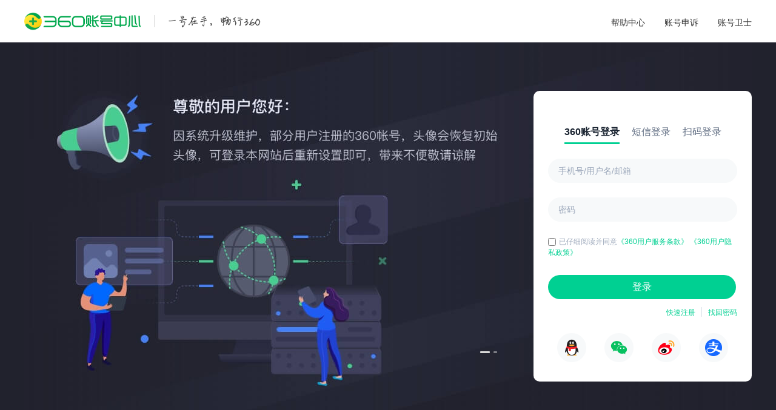

--- FILE ---
content_type: text/html; charset=utf-8
request_url: https://i.360.cn/login?src=pcw_newbbs&destUrl=https://bbs.360.cn/login_sso_web.php
body_size: 1968
content:
<!doctype html>
<html>

<head>
    <meta charset="utf-8">
    <meta name="renderer" content="webkit">
    <meta http-equiv="X-UA-Compatible" content="IE=Edge">
    <title>登录-360帐号中心</title>
    <meta name="Keywords" content="360帐号中心">
    <meta name="Description" content="360帐号中心">
    <meta property="qc:admins" content="155766667260636">
    <link href="https://s.ssl.qhres2.com/static/074b86bda4ef20ee/base/reset.css" rel="stylesheet" />
    <link href="https://s.ssl.qhres2.com/static/d4ee2c43d488b918/base/swiper.css" rel="stylesheet" />
    <link href="https://s.ssl.qhres2.com/static/fb77f5d26cf46579/import/common.css" rel="stylesheet" />
    <style>.quc-wrapper .quc-qrcode-title{
            margin-top: 16px !important;
            line-height: 1.5 !important;
        }</style>
</head>
<body>
    <div class="p-header">
        <div class="p-wrap p-clearfix">
            <div class="header-l p-fl">
                <div class="header-logo">
                    <img src="https://p5.ssl.qhimg.com/d/inn/d265529da7c1/logo.png" alt="" />
                </div>
                                <div class="split"></div>
                <div class="header-slogan">
                    <img src="https://p.ssl.qhimg.com/t01b9e6ac529f79e0ae.png" alt="" />
                </div>
                            </div>
            <div class="header-r p-fr">
                <ul class="nav p-clearfix" id="js-nav">
                                        <li class="nav-item"><a target="_blank" href="https://i.360.cn/findpwd/customerhelper?">帮助中心</a></li>
                                        <li class="nav-item"><a target="_blank" href="https://i.360.cn/complaint?">账号申诉</a></li>
                                        <li class="nav-item"><a target="_blank" href="http://i.360.cn/security/accountguard">账号卫士</a></li>
                                    </ul>
                <select class="lang-switch" id="js-lang" value="zh" style="display:none;">
                    <option value="zh">中文</option>
                    <option value="en">EN</option>
                </select>
            </div>
        </div>
    </div>

    <div class="p-main">
        <div class="swiper-container bg" id="js-banner">
            <div class="swiper-wrapper">
                                <div class="swiper-slide swiper-no-swiping" style="background-color:#21222D">
                    <img src="http://p0.qhimg.com/t01030be483b04ed06a.jpg" alt="" />
                </div>
                                <div class="swiper-slide swiper-no-swiping" style="background-color:#262626">
                    <img src="https://p.ssl.qhimg.com/t01e3d0de0271909a2b.png" alt="" />
                </div>
                            </div>
        </div>
        <div class="p-wrap content">
            <div class="pagination" id="js-pagination"></div>
            <a class="link" id="js-link" href="javascript:;"></a>
            <div class="sdk" id="js-sdk"></div>
        </div>
    </div>

    <div class="p-footer">
        <p>Copyright©2005-<span id="currentYear">2025</span> 360.cn 版权所有 360互联网安全中心</p>
        <p>
            <a href="https://beian.miit.gov.cn/" target="_blank">京ICP证080047号[京ICP备08010314号-6]</a>
        </p>
        <p>
            <a href="http://www.beian.gov.cn/portal/registerSystemInfo?recordcode=11000002002063" target="_blank">
                <img class="wangan" src="https://p.ssl.qhimg.com/t018b891a688f560525.png">京公网安备 11000002002063号
            </a>
        </p>
    </div>

    <script>var PageInfo = {}
        PageInfo = {
            src: 'pcw_newbbs',
            destUrl: 'https://bbs.360.cn/login_sso_web.php',
            quc_lang: ''||"zh",
            banner: [{"picUrl":"http:\/\/p0.qhimg.com\/t01030be483b04ed06a.jpg","linkUrl":"","bgColor":"#21222D"},{"picUrl":"https:\/\/p.ssl.qhimg.com\/t01e3d0de0271909a2b.png","linkUrl":"","bgColor":"#262626"}],
            domainList: ''
        }</script>
    <script src="//lib.baomitu.com/jquery/1.12.4/jquery.min.js"></script>
    <script src="https://s.ssl.qhres2.com/static/44e144b8de75b2ea/i360utils.js"></script>
    <script src="https://s.ssl.qhres2.com/static/0614efc0ee109dc2/base/swiper.min.js"></script>
    <!-- 用户中心jssdk -->
    <script src="https://s4.ssl.qhres2.com/!914161d6/quc-7-3-0-8b061e.js"></script>
    <script src="https://s.ssl.qhres2.com/static/c138ceab2e9d95bc/modules/uc_login_new.js"></script>
    <script src='//s.ssl.qhimg.com/static/32ea1a8972889917/monitor_analytic.js'></script><!-- QH_201_2 已弃用，h5改成QH_201_1 -->

<script>monitor.setProject('QH_201_1').getTrack().getClickAndKeydown().getClickHeatmap(10, 1);</script>
<script>var _getText = monitor.util.getText;
  monitor.util.getText = function(el) {
    var c=el.getAttribute('data-c')
    
    if(c){
      return c
    }
    else{
      return _getText(el).replace(/s+/g,'')
    }
  }</script>
</body>

</html>
<!--
<br>	2fa2a0fe92a8df04	==	page_load
<br>	2fa2a0fe92a8df04	==	page_load:0.010
-->

--- FILE ---
content_type: text/css; charset=utf-8
request_url: https://s.ssl.qhres2.com/static/fb77f5d26cf46579/import/common.css
body_size: 2469
content:
body{background:#fff;color:#666;font-size:12px;font-family:"Helvetica Neue",Helvetica,"PingFang SC","Hiragino Sans GB","Microsoft YaHei","微软雅黑",Arial,sans-serif;line-height:1.5}a{color:#333;text-decoration:none}textarea{overflow:auto;resize:none}:focus{-moz-outline-style:none;outline-style:none}a:hover{color:#00C89F}a.em{color:#0063c8}input[type=text]:focus,input[type=password]:focus,textarea:focus{outline:0}input,select,button{vertical-align:middle}.p-wrap{margin:0 auto;width:1200px}.p-clearfix{zoom:1}.p-fl{float:left}.p-fr{float:right}.p-header{background:#fff;width:100%}.p-header,.p-header .header-l{height:70px;overflow:hidden}.p-main{background:black;height:640px;position:relative;width:100%}.p-footer{padding:40px 0;text-align:center}.mobile-signIn-tip{background:#f7f8f8;font-size:12px;padding:0 30px 20px}.p-footer p{line-height:2}.p-footer p,.p-footer p a{color:#999}.mobile-signIn-tip a{color:#00c89f !important}.p-clearfix:after{clear:both;content:"";display:block}.p-header .header-logo{padding-right:19px}.p-header .header-logo,.p-header .header-slogan{display:inline-block;height:70px;vertical-align:middle}.p-header .header-r{margin-top:27px}.p-header .nav{display:inline-block;vertical-align:middle}.p-header .nav-item{float:left;font-size:14px;margin-left:32px}.p-header .lang-switch{display:inline-block;margin-left:41px;vertical-align:middle}.p-main .bg{height:100%;left:0;overflow:hidden;position:absolute;top:0;width:100%;z-index:1}.p-main .pagination{bottom:120px;position:absolute;right:420px;z-index:3}.p-main .content{display:table;height:100%;position:relative;z-index:2}.p-main .link{width:840px}.p-main .link,.p-main .sdk{display:table-cell;height:100%;vertical-align:middle}.p-main .sdk{width:360px}.p-header .header-logo img,.p-header .header-slogan img{display:block;height:100%}.p-footer p .wangan,.p-header .header-l .split{vertical-align:middle}.p-header .header-l .split{background:#DADADA;display:inline-block;height:20px;width:1px}.p-main .bg .swiper-slide{display:block;height:640px;text-align:center;width:100%}.p-main .pagination .swiper-pagination-switch{background:#d8d8d8;border-radius:1px;cursor:pointer;display:inline-block;height:3px;margin-left:6px;opacity:0.5;vertical-align:middle;width:6px;filter:alpha(opacity=50)}.p-main .pagination .swiper-active-switch{opacity:1;width:16px;filter:alpha(opacity=100)}.p-main .bg .swiper-slide img{display:inline-block;height:640px;vertical-align:middle;width:1200px}

--- FILE ---
content_type: application/javascript; charset=utf-8
request_url: https://s4.ssl.qhres2.com/!914161d6/quc-7-3-0-8b061e.js
body_size: 739548
content:
function a0P(){var Mw=['hyDLs','WduFg','XmDSg','sgLHa','dnpYV','用户名不能全为数字','miniprogram','hZkHE','.quc-field-password','KGUjm','短信验证码','CWtYH','pBqIy','HTMLEvents','Vuywp','Kydra','reduce','XSuMR','<div\x20class=quc-main><div\x20class=quc-panel-status></div><div\x20class=quc-panel-message-inner></div></div>','JgGgy','selectText','xASom','end','YqAdb','moGVt','setUsername.panelTitle','DyGJx','userName','TTbFe','none','YlWan','ICCXr','<div\x20class=quc-mod-sign-up><div\x20class=quc-main><div><div\x20class=\x22quc-tip\x20quc-tip-absolute\x22></div><form\x20method=POST\x20class=quc-form\x20autocomplete=off\x20action=https://i.360.cn/signUp/dosignUpAccount><input\x20class=quc-input-hidden>\x20<input\x20type=password\x20name=password\x20autocomplete=new-password\x20class=quc-input-hidden><div\x20class=quc-signup-content></div><div\x20class=\x22quc-form-item\x20quc-field\x20quc-form-item-checkbox\x22><label><input\x20type=checkbox\x20name=is_agree>已仔细阅读并同意<a\x20href=<%=\x20protocolUrl\x20%>\x20target=_blank\x20class=quc-link>《<%=\x20protocolText\x20%>》</a>和<a\x20href=<%=\x20privacyUrl\x20%>\x20target=_blank\x20class=quc-link>《<%=\x20privacyText\x20%>》</a></label></div><div\x20class=quc-button-list><input\x20type=submit\x20value=注册\x20class=\x22quc-button\x20quc-button-primary\x22></div><div\x20class=\x22quc-form-tips\x20quc-clearfix\x22><div\x20class=quc-right>已有账号，<a\x20class=\x22quc-link\x20quc-link-sign-in\x22>直接登录</a></div><div\x20class=quc-left></div></div></form></div></div></div>','dknUf','cqfwi','store','bbrXo','IahYQ','storeName','.quc-alternatives','isPlainObject','2|4|1|0|3','Ouksy','WjmwJ','GaMSV','PvRgi','VMbtv','ERCHv','Pyzxc','gxgVA','pKaeU','ticjV','LKYwM','rKyQW','JqbJW','rVwBF','ODZiB','letter','baidu.com','jzwVJ','Weak\x20password,\x20please\x20change\x20the\x20password\x20first','psp_jump\x20超时','&#39','wZuhV','yVHse','eYeSz','zsZjq','ujTgl','tOCjp','QmYUM','UQfjd','FrxpL','ADEJA','GVmlz','funcName','groupBy','scaned','Yzmzd','zulmm','ShuNR','TdhdV','YnxYa','raw','PZGKk','eYkAK','gzmss','ZBxzg','Ptkmi','function\x20*\x5c(\x20*\x5c)','ZOOdf','nos','ywlDs','dJcOh','bfdgn','GLRBG','IRZJH','gNpEE','strictreg','lHlRN','NspEg','wEyjw','VfcBF','fmSpj','.quc-activeState','UbgwA','hKRuS','wsKtU','awUIO','setName','PHXKp','HnLII','WIEqs','RIlfC','<div>','ojDNc','&_t=','ZVKwV','XuNfD','baseExtend','GEYMm','dntsS','KWSky','ERaKQ','LxSNb','keys','uHNnL','准备界面\x20Module:','charAt','sgnTW','360账号登录','UBiUu','ACCOUNT_RISK_PANELCLOSE','signin','smIMa','checkUsername','theworld','jdJpY','FmiWU','RWHtv','parents','outerWidth','preventClickPenetrate','IMXdU','kcWoj','QElVT','uRfKT','当前写入的appkey:\x20','YxbkL','signUp.hideNickname','LczyP','primaryKey','quc-icon-weibo','data-href','hpfor','RGEwP','platform','CwZzp','rvSVf','timer_start','该账号未开启短信登录功能，<a\x20class=\x22quc-link\x22\x20href=\x22//i.360.cn/security/setloginmethod\x22\x20target=\x22_blank\x22>立即开启</a>','oqSEy','eQPME','substring','checkActive','lWlTQ','HlSoq','CBXUG','DfVRS','pcw_so_image','nrhpx','6360.cn','NRzvS','OIkEq','zePQX','YuQuF','kyMdq','eojZr','pRJjn','HDqBZ','PxfnI',':checkbox','<div\x20class=\x22quc-text-center\x20quc-form\x20quc-qrcode-box\x22><div\x20class=\x22quc-qrcode\x20quc-qrcode-active\x22><div\x20class=quc-qrcode-help\x20style=\x22background-image:\x20url(<%=\x20qrcode.appLegendUrl%>)\x22></div><div\x20class=quc-qrcode-inner><img\x20class=quc-qrcode-img>\x20<img\x20class=quc-qrcode-icon\x20src=<%=\x20qrcode.icon\x20%>><div\x20class=quc-qrcode-scaned><div\x20class=quc-qrcode-scaned-text>扫描成功</div><i\x20class=\x22quc-icon\x20quc-icon-success\x22>&#xe697;</i></div><div\x20class=quc-qrcode-expired><div\x20class=quc-qrcode-expired-text>二维码已失效</div><a\x20href=javascript:;\x20class=\x22quc-button\x20quc-button-primary\x20quc-qrcode-refresh\x22><i\x20class=\x22quc-icon\x20quc-icon-refresh\x22>&#xe69b;</i>点击刷新</a></div></div></div><p\x20class=quc-qrcode-title><%=\x20qrcode.title\x20%><p\x20class=quc-qrcode-desc><%=\x20qrcode.description\x20%></div>','XOzvL','appendChild','初始化','HquUa','RERLf','QAkKk','PASSWORD_CHAR_INVALID','//p5.ssl.qhimg.com/t017d5686aa6ea6224d.png','save','VUKFj','mTTLC','ZkvKh','urNSZ','IDENTIFY_EXPIRE','asc2','ie6','inner','getCookie','<div\x20class=quc-mod-set-nickname><div\x20class=quc-main><div\x20class=\x22quc-tip\x20quc-tip-absolute\x22></div><form\x20class=quc-form\x20autocomplete=off><div\x20class=\x22quc-form-item\x20quc-field\x22><div\x20class=quc-form-item-content><div\x20class=quc-input><input\x20name=nickName\x20placeholder=请输入昵称：2-14个字符,支持中英文\x20maxlength=14\x20autocomplete=off></div></div><div\x20class=quc-alternative-wrapper\x20style=\x22display:\x20none\x22><p\x20class=quc-tip-error>昵称已经被占用，我们为您推荐以下昵称：<div\x20class=quc-alternatives></div></div></div><div\x20class=quc-button-list><input\x20type=submit\x20value=保存\x20class=\x22quc-button-submit\x20quc-button\x20quc-button-primary\x22></div></form></div></div>','ignoreWeak','kotJd','Fxdas','JkYxf','aiuKU','NXlKP','AXncu','madro','mapObject','.quc-select','BsHKz7OMBibZYAoy3ZCA','vEjFL','.quc-field\x20.quc-tip','pJuyO','IhSPk','eFiKG','yrwgf','asdfgh','RgTHp','placeholder-textinput','HKZBm','VWLZS','昵称应为2-14个字符,支持中英文、数字、\x22_\x22或\x22.\x22','二维码获取失败','GmQJH','oJnYf','cHoNg','nBeWV','dispatchEvent','rBYzt','NxDDz','cwhhN','zKxop','FZplq','AwxNo','setSecEmail.panelTitle','tKCwF','WqhYk','Vovlo','nUWuR','search-form','EMAIL_INVALID','nwzHl','JwGJY','OmOpF','sOcMJ','duQfN','expando','MiFHM','FtuHi','mrccp','uYkfp','SOKog','\x20格式异常,请前往雷达分析平台确认.','utetF','DNmjf','rjkxn','return\x20','GARNo','请求超时，请重试','KAgYO','&srcDomain=','ZnWdt','kDmZc','ewNpE','0|4|3|1|2|5','mvSGE','uDzSo','node_console','JPyah','QHpeE','DOemY','Xqtin','cwRyp','yatUE','BKxFf','QqBsZ','isInWeakPasswordPool','ZJUHI','boGWg','CAPTCHA_INVALID_OLD','qCPBC','IovKS','ydTiU','gjQrJ','WJbTW','$nav','kzcSy','YYRTc','lUNLx','SMUnY','qJZCB','setConfig\x20cannot\x20be\x20set\x20on\x20','403','PDFRD','tmGVe','vPCPP','RuOMy','zrmPw','MgXud','outerHeight','控制面板','FOwYi','TLkoD','zh_CN','rskbN','need\x20identify','GDHQX','tUItM','AGPHh','warn.config','[data-login-type]','jbPDm','YLFzj','YPrjM','__chain','VhCwE','TmVmg','jnGRx','removeAllListeners','oGLhe','loadXML','NLooG','yBfFX','bdZux','tDMJZ','jpLSo','WmADn','OWQeN','<div\x20class=quc-mod-identify><div\x20class=quc-main><div\x20class=quc-description>为了保护您的账号安全，操作前请您进行安全验证</div><div\x20class=quc-tip></div><form\x20class=quc-form\x20autocomplete=off><div\x20class=quc-identify-title><b>验证方式</b></div><div\x20class=\x22quc-form-item\x20quc-field\x20quc-field-has-option\x22><div\x20class=quc-form-item-content><div\x20class=quc-select><div\x20class=\x22quc-input\x20quc-input-has-suffix\x22><div\x20class=quc-input-suffix><i\x20class=\x22quc-state-arrow\x20quc-icon\x20quc-icon-arrow_down\x22>&#xe69e;</i></div><div\x20class=quc-input-inner-custom></div><input\x20readonly\x20name=way><ul\x20class=quc-option-wrapper></ul></div></div></div></div><div\x20class=\x22quc-form-item\x20quc-field\x22\x20style=\x22display:\x20none\x22><div\x20class=quc-form-item-content><div\x20class=quc-input><input\x20name=token\x20placeholder=验证码\x20maxlength=6\x20autocomplete=new-password><div\x20class=quc-input-append><span\x20class=\x22quc-link\x20quc-get-token\x22>获取验证码</span></div></div></div></div><div\x20class=\x22quc-form-item\x20quc-field\x22\x20style=\x22display:\x20none\x22><div\x20class=quc-form-item-content><div\x20class=quc-input><input\x20type=password\x20name=password\x20placeholder=密码\x20autocomplete=new-password></div></div></div><div\x20class=\x22quc-form-item\x20quc-field\x20quc-field-captcha\x22\x20style=\x22display:\x20none\x22><label\x20class=quc-label></label><div\x20class=\x22quc-form-item-content\x20quc-form-item-img-captcha\x22><div\x20class=quc-input><input\x20placeholder=验证码\x20name=captcha\x20maxlength=7\x20autocomplete=new-password></div><img\x20class=\x22quc-captcha-change\x20quc-captcha-img\x22>\x20<span\x20class=\x22quc-captcha-change\x20quc-link\x22>换一张</span></div></div><div\x20class=\x22quc-form-tips\x20quc-clearfix\x22><a\x20class=\x22quc-token-tip\x20quc-right\x20quc-link\x22\x20href=//i.360.cn/complaint\x20target=_blank>验证方式都不能用了？</a></div><div\x20id=slide-captcha-place></div><div\x20class=quc-button-list><input\x20type=submit\x20value=提交\x20class=\x22quc-button-submit\x20quc-button\x20quc-button-primary\x22></div></form></div></div>','vQbfI','BackgroundImageCache','EfgEE','wYvPY','sHuRO','data-text','DDJGh','decode','pOCYc','cjylU','bSzdL','text','invoke','0|2|1|4|3','zaKPb','CHGpL','popstate','昵称包含不适当内容','UuYEH','FxwNu','checked','signIn.types','PmRIq','toUpper','escape','hvRDQ','<img>','GwLXb','该手机号已被使用，点击“仅关联”按钮，<b>该手机号仅可作为关联使用，无法登录该账号</b>，请谨慎操作。','wqXmQ','uPNhm','WRvOh','getMonth','data','BEIAA','WRqOQ','ZRuvi','JFQTq','ktnaO','sDMvw','nwsRJ','jsonpCallback','Wjppc','lfyTm','lvXlE','BOUkK','quc-icon-success','RSVTv','bXsLu','FVbaN','oJZTS','characterSet','nickname','icZEh','vThoF','css','tJrNU','eventHandler','YejkO','.$1','pWAii','schema','eCzqB','ucDUf','，需要版本1.8.0+','UWiYi','eoJcH','keepRaw','HCiAt','PxVuN','qPSEK','hHFEP','checkCaptcha','YvnGq','rZHDI','LszhK','MiYVQ','color:inherit','rqsLS','oqjnv','ejFtL','YmLRq','VIWIH','MLvcp','Pjwos','REALNAME_EMPTY','eFnpS','stack','RenRen','CTqte','getElementById','box','qhpass','lAjFk','PASSWORD_CHAR_REPEAT','izdTK','filter','feXwi','JWaYP','getColorDepth','TvHcT','tqKTW','DVYrz','onSignUp','uniq','ritWR','HuXXZ','WBPCr','lMUUk','JcVeX','ziSDY','mimeTypes','DZikF','javascript:false;','hlRjC','2|3|1|4|0','FVyPz','doubleCheck','enabled','iTJOd','PWVWg','MpPfr','__quc_moitor_imgs','MKlax','authenticate','badjs_','Qwynf','camelCase','urzWA','EmXgw','XXlUL','EgRzR','UStnz','eaaxq','fBcEY','sendEmsCodeNew','lvpjk','FRbtb','zxWiW','getAutoTrack','IcIQU','XVcPK','WAeIh','hvScY','otUUa','uYUQN','mKeUL','TljXI','PFvkZ','isNumber','XIMSj','0|3|1|5|2|4','.quc-qrcode-expired-text','oHVeZ','doEQm','?nextUrl=','jKACe','rJmdI','hxzHZ','hCYuf','NSEuR','getMethods','CWEhb','jWnAJ','ZcEUu','JDYZM','getM2','gAXab','DYKUK','hebPd','uVBxn','mSrCF','XVbhm','HGCrq','quc-link','UCnlP','kSBNJ','用户未登陆','\x5c$1','trim','join','设置用户名','after','PAmFU','AdxnB','GpzpY','moveEnd','vGrKC','vdxdN','getTimer','fjzmV','123456abc','Cache','.quc-email-address','log_level','tlXYr','wQKAy','yobQF','FYyja','initFooterLink','qMKDe','WtpyC','CiQit','DsDld','moveStart','The\x20password\x20isn\x27t\x20allowed\x20to\x20have\x20Spaces,\x20please\x20reenter','SHedG','Sazjd','MjMzp','NvMEA','placeholderEnabled','xZYxv','RNAtt','qVXzN','set','keyup','AzLIu','xlgqU','pBjmK','qwertyuiop','axphc','PPciN','设置登录邮箱','oDOAR','CroMv','query','alSJL','OImND','Please\x20enter\x20your\x20account','zaMCh','signIn.mobile.isMustUseMobileSignIn','lQBZN','999999','Wcmtw','LZqyJ','JQgDf','qHKIJ','qjGPL','HPUfP','YHuRJ','log','aTJxv','lIWWN','+886','mjzRU','jETXq','closeSelector','sendSmsCodeNewV2','Type','isiIy','TNVrs','，并按邮件内的提示操作。','accountAndPass','area:','jHWpP','pkcza','[name=captcha]:visible','pOvSw','AekBA','adrki','uuidjsonpcb2020','wnPpT','reportError','TJCqn','edga','&t=','looseCheckPasswordFrontend','LWPuI','JTFjl','JjSJs','pcw_so_music','toPlainObject','IsnVm','get\x20config','KcISL','warn.','kFeOB','oBpTY','<div\x20class=quc-mod-modify-password><div\x20class=quc-main><div\x20class=\x22quc-tip\x20quc-tip-absolute\x22></div><div\x20class=quc-alternatives></div><form\x20class=quc-form\x20autocomplete=off><div\x20class=\x22quc-form-item\x20quc-field\x22><label\x20class=quc-label></label><div\x20class=quc-form-item-content><div\x20class=quc-input><input\x20type=password\x20name=password\x20placeholder=请输入新密码（8-20个字符）></div></div></div><div\x20class=\x22quc-form-item\x20quc-field\x22><label\x20class=quc-label></label><div\x20class=quc-form-item-content><div\x20class=quc-input><input\x20type=password\x20name=rePassword\x20placeholder=请再次输入新密码></div></div></div><div\x20class=quc-button-list><input\x20type=submit\x20value=提交\x20class=\x22quc-button-submit\x20quc-button\x20quc-button-primary\x22></div></form></div></div>','dGZoa','Zhvkl','prop','vxELh','run','nXvOB','IfdMr','CiNwc','DZfmm','kmtxe','riTJg','OuBKT','HdoUU','paiTj','dOBRf','kletB','fMIaZ','BjBcj','Sina','pUHmJ','lZziB','rvoUX','jtPPf','setOptions','MklGW','YYfUW','browser','xAtnW','BzyUf','MmVYC','BVaei','LukqC','asSsv','TOsLt','LJtiz','jQCxr','vwPYN','MtoUb','139.com','quc-ie-placeholder','hasConsole','createVideoContext','appendHistory','Nspem','[BJ_REPORT\x20detect\x20value\x20stringify\x20error]\x20','EYOHe','INFO','AenOB','[name=isKeepAlive]','signIn.showEmailHint','MOBILE_NOT_EXIST','<div\x20class=quc-login-switch><a\x20href=javascript:;><i\x20class=\x22quc-icon\x20quc-icon-quccode\x20quc-btn-qrcode\x22>&#xe699;</i></a>\x20<a\x20href=javascript:;><i\x20class=\x22quc-icon\x20quc-icon-qucweb\x20quc-btn-web\x22>&#xe69a;</i></a></div>','FaJkH','JZZec','Nickname\x20occupied','UYqwP','qgczn','PPTxa','sou.com','badjs','qzZhU','用户名注册','NBPMB','change\x20password\x20success','IrhTt','every','post','mvmim','LwLJC','rOZVV','4|5|0|7|2|6|3|1','XYuUS','Fetion','prevObject','TVATU','WHqzr','aJfEd','mJhZW','eTIzy','GAFRp','isElement','?sb_param=','esvHy','picture','WGCCR','手机号格式有误','NRhow','JUdeY','invalid.*','ynBIK','mFdrE','CEaFa','initTips','uEGih','asdasd','jRWtN','kqRWD','lPAVA','check\x20password\x20frontend','lkJnA','OhXYV','NLspw','FwdpO','yubJU','sendEmailToken','gVeIt','ZDyXV','modifyLoginMethod','joGuU','mousedon','dzmLo','sMtZA','lBVqy','ojFNU','config','CmYWV','\x20Data:','clone','oninput','setUtilConf','//i.360.cn/reg/privacy','/reg/checkcap','atJgc','vXxwy','bindMobileNew','IlaAf','fRetT','PTCFf','AjqMQ','OvISp','xEofD','yApLO','BXAjH','CepAC','isInteger','fxvTV','some','DzWoz','LUCcv','replaceState','afXCW','rAXNl','ddQMB','noop','isNewPopup','Vcrca','zuMvi','JuiMM','qid','qRKCe','{}.constructor(\x22return\x20this\x22)(\x20)','126.com','LHxyQ','PJjwf','GnRwX','LiaGy','sJFqS','getASC','aHOYG','character','rVCdA','iNCXJ','qPSFn','HtSFP','toArray','jfoiJ','number','zcyYy','eLopv','RrwhN','with(data)\x20{var\x20ret\x20=\x20\x22\x22','initCaptcha','setElement','[placeholder]','zTHPG','eoGSQ','kcCnp','gmkDh','vZWxr','delete','FhGil','<iframe>','KYRbH','SuMoU','oTGwl','Passwd','score','dqAqo','eCkOH','vlUnc','DgOyc','XRcJy','Pbbxr','WbrfY','McPRg','SJaqb','JVDYx','LZNwS','Rgmqw','oncancel','YgfwH','cFfoq','qnIFm','hostname','HHvmP','AgxSg','.quc-lastsignin-type','setNamePattern','QVJCz','title','Fbdow','IIBMD','0|2|6|1|3|4|5','SdPLU','parse','display','aBxmy','yhtBO','yuOio','Mnguk','zrHHK','hWoAG','bKjDx','[object\x20OperaMini]','OzZvH','pLllK','NZTzq','ZAYSQ','Use\x20at\x20least\x208\x20characters','cancelButtonText','log_name','NzFiz','jiYhS','timer_pause','TdRKE','bkIZa','YRTVZ','tmjnl','DviYN','loading','abcabc','账号异常','changeType:normal\x20changeType:mobile\x20changeType:qrcode','HPjOw','NuQbS','skips','SMS_SCENE_REL_MOBILE','MmjHH','sddeS','UbhRx','svfgH','xiAqW','UWENF','aUvYR','emailOrMobile','hZZhP','DZaIz','fill','lWYUe','setResource','XHuGI','ZANhn','UwRuR','counter','vMbRz','fSWpG','GDrYX','setAttribute','<div\x20class=\x22quc-mask\x22></div><div\x20class=\x22quc-loading\x22></div>','模块初始化\x20Module:','xYowU','ie11','Xwizs',':hidden','CAgJU','iYert','fhEBb','FXulR','lePmm','xtGlO','trfdk','YYPRP','top','core','trace','LxXUG','xzuip','rKfBD','lcIfC','aIXRv','lCDUq','vgaHv','uVedA','way','jwbyn','plainObject','WvLAR','RBQam','pGdps','.quc-panel','select','EsQVv','AFMoJ','ErTLO','SSSyB','FupJn','qvnJq','BhHYC','ggjNy','NlbNv','MTZxC','ugnrA','Jhpbf','UvvZX','sendLog','ZuqhA','PASSWORD_FULL_SHARP','mOjsU','parseError','tJgxk','fMovZ','JGvBc','CjPeo','KDrtx','YSABg','TqKsE','Arvsb','login_captcha','Cjyye','throttle','DECbA','upNmq','EJMku','uroEI','YewqE','KQBxs','Bqrjc','&custUserNum=','gKKiw','oFBhG','1314521','Eseut','rmYta','getBrowser','CmqYr','cEoXB','PvLoi','aHIAz','未定义的类别\x20typeConf:','YxRZZ','ITcBB','objectStoreNames','Actual\x20name\x20error','kNKiG','xfRFe','FEVpD','timeStep','ajmso','zdeij','quc-wrapper\x20quc-page','VChED','xaoOO','extend','cfsnG','IHBdE','kFCSX','tUzLD','.quc-button-cancel','hUePT','.quc-link-resend','parseLocale','CkSRm','PiNOR','LmdBt','vBkXu','gtcIr','iframe','nuXur','offlineLog','iocox','RVJJt','geDsY','WAChx','includes','VmZDS','.quc-link-jump','tbKqf','akgJO','HgHHu','NWFHJ','nsfIL','qbmOA','gtdtl','tRvfA','goToMail','OgBGJ','maoAB','BUFUF','gsSgl','MEQlE','YaOnY','addLogs','errmsg_en','UCpPT','gSrVN','gIoAc','undefined','TpMgT','UVsmL','ONzBG','QsBcq','ydtAB','tFszx','qThpf','AyADP','jENlT','zkFKC','rPSeQ','XTHNu','NOT_SIGNED_IN','qwvbY','4|0|5|3|1|2','error.sync','haVTc','readyState','uYySC','uFVoM','yCJes','setOutputer','__quc_mid__','secwarnopen','gQgOq','ibk:','pJfuI','Set','eLRlO','XiNFu','random','vip.sina.com','GTLYo','FWEuj','sNyGt','bindGlobalEvent','VfROc','iDkFR','DYSUK','ZIhYb','GhFfS','kOYte','AapaV','NKThi','GYtMI','signIn','beforeHide','XcIfU','yKOSx','cZpDa','VZrsa','signIn.thirdPart','.quc-get-token','iod','BEAov','AqYWu','XWZKg','p@ssword','CAPTCHA_INVALID','EgmOW','vhQry','yDjYA','baObq','wpfzR','NDvBi','JlDQa','PMkPX','afJGS','QhIVx','leak\x20password\x20warning','QmfJb','handler','pCblU','XQHDl','prepare','BQnuz','FhaYC','vkKDY','showButtonLoading','zfHTp','LPOso','UNsdJ','&us=1&func=QHPass.getQuickLoginUserLength','dzqcS','CsRZl','vKnqU','ZWjPU','ways','skASi','kLeFp','4|7|9|8|6|0|11|12|1|5|3|10|2','renew_rd','FiDfQ','360kuai.com','prepareCaptcha','relMobile','PaXbe','qwVok','MItsq','names','<div\x20class=quc-mod-set-email><div\x20class=quc-main><div\x20class=\x22quc-tip\x20quc-tip-absolute\x22></div><div\x20class=quc-alternatives></div><form\x20class=quc-form\x20autocomplete=off><div\x20class=\x22quc-form-item\x20quc-field\x22><div\x20class=quc-form-item-content><div\x20class=quc-input><input\x20name=email\x20placeholder=请输入您的登录邮箱\x20autocomplete=off></div></div></div><div\x20class=quc-button-list><input\x20type=submit\x20value=提交\x20class=\x22quc-button-submit\x20quc-button\x20quc-button-primary\x22></div></form></div></div>','WARN:\x20','KBGBX','pcw_wan','xucBW','<div\x20class=control-panel><div\x20class=quc-main>\x20<%\x20_.each(methods,\x20function(item)\x20{\x20%>\x20<a\x20href=\x22javascript:\x20QHPass[\x27<%=\x20item\x20%>\x27]();\x22\x20class=\x22quc-button\x20quc-button-primary\x22\x20style=\x22margin:\x2010px\x200\x22>QHPass.<%=\x20item\x20%></a>\x20<%\x20})\x20%>\x20</div></div>','QBsFg','rSPgo','readConfig.config','hPmPV','PASSWORD_TOO_LONG','kbqwU','密码长度应为8-20个字符','+852','HhWjE','oJEEE','eUwTO','modifyPassword.panelTitle','feRdN','360用户隐私政策','HcVAK','sensop','189.cn','EXUbc','?id=','GBymx','yrCdp','TEXTAREA','quc-panel-login-qrcode','qfyKi','GdwLJ','ZTHxn','enctype','integer','xBNDH','llAxb','xBUiP','setProject','caRgI','pSAKh','WjMKR','iqSdC','lrXHZ','NMnJw','Snmax','LQFVy','HgjcI','QBhQm','vuuvp','qpSvZ','lJwQB','domManip','checkemail','OjyTL','setNickname.panelCloseHandler','WrceP','XzXQb','zJkId','focus.placeholder','UyunG','GzzDJ','IpXpX','dKfIo','Kojfw','timer_tick','msUrs','DWuCC','PxEtS','bnBqm','vsJeL','WxIcR','aiiJf','ZEnQi','unsupport\x20offlineLog','Lombb','fkiGs','tbTxf','sBmJo','zGFGa',':(\x5cd+):(\x5cd+)','ifkWm','MfxUF','TbSqE','OfpSW','nascH','kbwqs','xJPJu','jtPOA','twGetSecurityID','lEWvL','valHooks','0|3|4|5|2|1','lacHA','setM2','AOqUD','ZeAsl','createElement','.txt','removeAttribute','WNbhP','crash','QCZJk','EKGXh','AbTQD','browser_console','QCakk','element','POST','NKULg','epouj','UsJLi','RIWsJ','WbbDI','Microsoft.XMLDOM','kelJF','rUdFh','jivMI','KWHEQ','These\x20passwords\x20don\x27t\x20match','EsbhS','dWmhA','pLLcJ','.quc-input-rePassword','zttLr','WmVRi','zkwbO','wBcOS','BZwEi','&qrcodeType=unifycode','JLNqq','OgSRg','initThirdPartSignIn','UEZMG','cSvum','JSjSM','\x20<span\x20class=\x22quc-primary\x22>(','BwrbZ','prevAll','BcFVE','Please\x20enter\x20actual\x20name','Password','cdtzC','osPCY','qeyZQ','button','GDFnY','getKeydown','disableHistory','Dyesa','supportHttps','activeElement','jAVZV','UTF-8','dcQuH','emailHint','getScreenSize','dHOvK','set\x20cookie','ypGFi','ZHENK','OztuV','evGcB','MFLhm','nForf','OwoZf','toezH','bjLRI','GHVRE','tWzQd','getGuid','The\x20password\x20can\x27t\x20be\x20less\x20than\x208\x20characters,\x20please\x20reenter','xhxLn','lEqps','SKMOD','setContent','abc123','xdSAQ','MUIZf','mailHostUrl','success.signOut','eJfkv','gYrJk','dQecb','SeDdz','init','LdxVN','oGNBe','DmXOb','signInBoxWrapper','lhpVP','__asc','grAkK','LoCZs','AtPES','iqQcD','AIJND','vjpCI','jAKnW','fckFC','getStore','reset','ZiUBD','^1d{10}$','wuaqU','symbol','fonkg','FrLBg','EYqEH','pcw_wan_youxi','login-type','Account\x20occupied','ciUgh','vwNvu','clearDB','jInlY','IgtOT','PIiqG','FIyZO','NVUTC','argv','lastItem','YlRsM','CAPTCHA_GRAPH_TYPE','__guid','IxGiw','SGTEJ','PopLE',',alwaysRaised=yes','mOqAD','qGPom','rkyaf','charCodeAt','YNigL','bbDHm','roOhb','NJnoz','SxvIm','JbGdV','jBkBW','Ncdgf','Baipq','OhneV','tjABa','odIdK','BnRRE','UaENt','isArray','VKWou',';\x20domain=','attachEvent','iloveyou','ebooc','ZlnWM','ezvlB','hEoWk','cache','spread','pzvdr','TgUZa','fJFwU','qhQDy','FeorF','VBEUr','Deferred','isRepeat','npjLs','line\x20','TfrYN','pKfKn','off','sVXIj','KABPE','fromWechatMP','TtQev','ydLfZ','MFmst','JcrQq','BUfoH','rczrP','FzZLL','://login.360.cn','QZSNE','NCvoJ','jpGWm','IhJMx','sendToken','aEGpk','fwVeu','hXfXW','result','stop','GtLFv','iSLGa','FjPWx','hAAfP','360用户服务条款','unshift','qsjqu','khJml','EGMPM','LQdYo','BJ_REPORT','nJAkt','Zxwir','mcFBy','NICKNAME_TOO_SHORT','CSKOf','xeYLX','aeOWO','gSPbs','xLHMw','gAWDs','processError','nJUAJ','QBdBk','mYzyn','xMSVg','saLon','csrJp','ZSWCV','FvzWc','ZLafI','oGrca','eYcpN','sqtVH','nalON','xLnfY','signUp.panelLogo','HWWBB','isArrayLike','100_100','[name=way]','CsjWB','fuVSx','<div\x20class=quc-third><div\x20class=quc-third-bd><table><tr>\x20<%\x20_.each(thirdPartyList,\x20function(thirdParty)\x20{\x20%>\x20<td><i\x20data-third=\x22<%=\x20thirdParty.name\x20%>\x22\x20class=\x22quc-third-item\x20quc-icon\x20<%=\x20thirdParty.iconName\x20%>\x22></i></td>\x20<%\x20})\x20%>\x20</table></div></div>','szxpw','llyEJ','wLeoq','offlineLogAuto','uSMuq','reportWarn','sign\x20in','GLamw','kESEg','download','Your\x20account\x20has\x20security\x20risk,\x20please\x20change\x20the\x20password\x20first','12301230','GhyaF','ApLll','kpTxr','parent','VgTMX','mEvsm','iSjtC','XUWAL','MNgEj','sCxko','input[type=\x22password\x22]:first','gqZYf','XKhHQ','UckqG','YoQyw','urFry','greenbrowser','RSKkQ','href','tTWVh','each','zXmiW','/oauth/mobileBind','SZwRt','tool','RxvRy','HXKWx','MID_KEY','beforeShow','cDdHr','iOgKL','outer','tqeHR','wcoha','.quc-resend-result','mXKqN','ZrYBw','=([^;]*)(;|$)','selectionStart','GetVariable','lOgfu','IAoDC','quc-panel-message-has-status','setEmail.panelTitle','ctx','GemYk','gotoPageWithSearchParams','puhEi','xLPVq','BNEpM','<span\x20class=\x27quc-tag\x20quc-lastsignin-type\x27></span>','thuZV','http$1://$2','FLvZg','QHPassCaptcha','DdSnH','fjRiU','YUvTO','clearTimeout\x20has\x20not\x20been\x20defined','jXJDd','FqRlt','GmJDD','pQzaA','anjYt','pUotR','div','logic\x20submit','setLevel','OqIIq','mztxW','rYQtQ','ftyyX','KEmIh','qweasd','nakKm','pushState','EzCMu','partition','kbMpn','lStWs','Dgdvk','getSeconds','YJjCb','tEZtD','avCLI','OnkfW','VQOyQ','showControlPanel','SwVuK','tamade','onXvv','limitWhenLeak','PASSWORD_HAS_EMPTY','RluQw','AhKjD','bhJqd','7|8|4|2|0|3|6|5|1','upLcf','QSBOa','显示界面\x20Module:','cjfYC','JDUZW','hkozN','OOEKB','output','WXXLD','vpcOv','forEach','dTuOy','ARToh','newValue','__DC_sid','IRWSm','MVEZp','tACRZ','QmyjC','enUIM','DpnMN','//s.360.cn/qdas/p.htm','defaultCharset','jWGwb','smsAndCodeAndPass','<i\x20class=\x22quc-icon\x20quc-icon-sad\x22></i>','rfSJL','WkfZL','QqaWF','ignoreCookie','<i>','uIpdv','which','cCZuD','toUpperCase','CVlOz','data-ibk','bwOFt','adjustPosition','Tsrpu','txBaS','kcbug','KZIhO','verbose\x20debug\x20log\x20info\x20warn\x20error\x20fatal\x20off','XNnqb','gOxqt','.quc-link-sign-in,\x20.quc-link-login','ShFFN','VtaJa','QSbJI','YohXM','<div\x20class=quc-mod-set-username><div\x20class=quc-main><div\x20class=\x22quc-tip\x20quc-tip-absolute\x22></div><form\x20class=quc-form\x20autocomplete=off><div\x20class=\x22quc-form-item\x20quc-field\x22><div\x20class=quc-form-item-content><div\x20class=quc-input><input\x20name=userName\x20placeholder=请输入用户名：2-14个字符,支持中英文\x20maxlength=14\x20autocomplete=off></div></div><div\x20class=quc-alternative-wrapper\x20style=\x22display:\x20none\x22><p\x20class=quc-tip-error>用户名已经被占用，我们为您推荐以下用户名：<div\x20class=quc-alternatives></div></div></div><div\x20class=quc-button-list><input\x20type=submit\x20value=保存\x20class=\x22quc-button-submit\x20quc-button\x20quc-button-primary\x22></div></form></div></div>','javascript:void(0)','jump','vLWJJ','//i.360.cn/login/?src=','.quc-field','BDlte','.quc-button-confirm','ygJAV','olMaQ','type','AYDfq','BDBEd','wPYPh','&destUrl=','AAAIX','quc-tip-icon-incorrect','NLzJu','mFttH','description','kaFoJ','Account\x20error','amcxr','EnbIw','未检测到jQuery，QHPass依赖jQuery库，请加载jQuery\x201.8+','AAVJt','NGvbD','xKSKy','\x20Url:','Nfqwb','ToQkX','auSSS','gMxrf','height','delegate','360se-noua','KPzmF','func','uSKBo','LGanz','NpSbG','sVPHz','Rtmcc','getStateList','NNUbP','dzIjq','yPFgs','CReKY','fttyW','headers','Function','UaFBZ','.quc-modify-wrapper','koxFa','vzdgQ','WkHuL','MKOrh','quc-logo','Noyfc','RyJsX','CYJcN','oAxpQ','QLltE','NlclC','1qaz2wsx','removeAttr','.quc-qrcode-expired','iXFvJ','bSnvp','dqDdJ','NNHHv','PnKDa','inited','6|5|1|2|4|3|0','xpvQf','oxiRy','fMpuW','oHHIX','TPuaw','kqvXE','bYtyc','VzWNd','Please\x20use\x20only\x20letters\x20(a-z),\x20numbers,\x20and\x20periods.','getBoundingClientRect','vUxqP','changeType.*','ssCEv','mid','rseRP','ZuhSl','bPtPu','uGvGg','请登录账号','IJGqx','AmJZk','PSULJ','QflQX','LODkI','123qwe','crumb','currentDomain','ppjHw','ofyoT','getCaptchaUrl','LGSpR','eEIuo','oowWP','afterhide\x20close','7|6|0|3|2|1|4|5','acBuu','0|1|3|4|2','HMyZp','xRrCi','qrcode\x20timeout','FUqqz','setColors','jTFYD','WfarY','tjfkh','kGQYq','grep','gnYWM','DCOJN','cmhhI','jjQYy','xmLFm','ZQZsc','qjDgT','hfokX','nodeValue','RegExp','cWUOn','.quc-main','igAGo','SvyxG','ZrTZX','zDUAa','askFv','initQuickSignIn','dQkbg','area','zxvdC','密码最大长度为20位，请重新输入','LAST_SIGNIN_TYPE','oDJjb','HjJHg','resume','ibk','6|4|2|1|5|3|0','102030','block','cancelBubble','SOBoI','XqTcH','afterShow','CffFa','tryHandleAbnormalPassword','Upqkj','qIpUn','VBErw','monitorUrl','RCDGA','gsJdX','lHyNT','trigger','getScript','checkmobile','Pdsvu','4|3|6|2|5|1|0','signIn.quick.stylesheet','cqyxe','gpcCT','NsPKz','YsfPU','FGEew','twOTC','Mqgbe','tFkFE','FaMiO','RVTps','WyfGm','rjRRr','cxUys','FOgSo','bjbYO','wAldy','uVoUX','TenhN','uCHHF','zQRfg','oFTRr','GSzkK','twGetVersion','LhGTl','lVuzE','ujMdo','iYVau','SmFti','isString','KFzmh','joTUT','昵称已经被占用','xAkFy','SZIae','yRcDA','VkrOq','getEmailInfo','GOdQp','ByPmT','[name=mobile]','eQLoB','ODyov','lltWF','get\x20validate\x20code\x20fail','vtGVM','yQvzJ','getDate','QNSnV','htccP','Xitew','yrCGh','listenQrcodeLogin','lDelm','XBWgo','请输入360账号','TmkCU','fnosM','signIn.normal.onlyMobile','Iloveyou','OiMMI','ZLaFL','AIOHA','/badjs','jZtKd','cxMIF','CDLFW','\x20Value:','aXnet','VFnPY','ahaTU','setCallback','QhiXv','SPYUn','submit\x20crash','textarea','bool','jOOda','language','[name=email]','SwRLr','NzEBl','请阅读并同意“用户协议”和“用户隐私政策”','llHbP','dYfxX','快速注册','ThZBC','signUp.username.panelTitle','isLeak','vhhgk','BgfKI','rkNuq','tApom','djUqW','EiLta','1020204','GBCTw','csOTg','sisve','indCG','dcPka','QyQQb','isNeedAuthen','发送数据失败\x20Url:','PbBFf','该手机号未注册360账号','MjxyX','FkMyR','aSYtH','修改密码','JegtY','izqqm','.quc-select-method','mamjm','ILNIQ','vNucK','getUserInfo.showRelMobile','offset','sSUZF','USERNAME_INVALID','UFgPN','VeKRh','AjnFS','contains','VERSION','OPdDc','UECdN','svLNH','xml','WPapb','start','hxEJX','TdkSH','GeYRd','fBxYf','Error:(','fOFpt','discard','qxEvw','GnqHa','absolute','aNiUk','dGwaR','odSEM','FKcat','mrCgF','fsHbL','MCMpW','LOmtX','AgaSz','cHXHG','GgOGB','GYwrs','IVFRo','rqdMY','MGPBF','ORooI','0|4|1|2|3','rzvyz','xDtRF','AWOCa','qucGuid','form:','WsMzZ','ahodN','dITMK','XrGbQ','JtVsb','CgSho','WNQKt','changeType\x20afterShow','发送成功，请查收！','ImevA','eyvdf','OfETJ','UvJfZ','aFkGO','ijGZW','ukBMB','gYOIL','form','_orgMsg','createTextRange','hIeVA','uiCdZ','ZhTbj','normalizeMobileObj','signUp.sendActiveEmail','verbose','Iwetz','abSJJ','QucI360Iframe','Gtghe','AoHuW','TnTnn','yIVLl','GutaB','Yesjy','avRSE','weakError','PASSWORD_EMPTY','pYnok','vocak','^1\x5cd{10}$','UfuFo','sRmGl','offline_url','KPLVw','NHBIc','LOcKB','responseText','CslaV','DTSfx','minJQ-','useMonitor','.quc-wrapper{font-family:-apple-system,BlinkMacSystemFont,Segoe\x20UI,Roboto,Helvetica\x20Neue,Helvetica,PingFang\x20SC,Hiragino\x20Sans\x20GB,Microsoft\x20YaHei,SimSun,sans-serif;*font-family:SimSun,sans-serif;-webkit-font-smoothing:antialiased;-webkit-text-size-adjust:100%;-ms-text-size-adjust:100%;-moz-text-size-adjust:100%;text-size-adjust:100%;font-size:14px;line-height:1.5;background-color:#fff;color:#9ba7ba;position:relative;border-radius:10px;font-weight:400}.quc-wrapper,.quc-wrapper\x20*{-webkit-box-sizing:content-box;-moz-box-sizing:content-box;box-sizing:content-box}.quc-wrapper\x20ol,.quc-wrapper\x20p,.quc-wrapper\x20ul{margin:0;padding:0}.quc-wrapper\x20ol,.quc-wrapper\x20ul{list-style:none}.quc-wrapper\x20div,.quc-wrapper\x20h1,.quc-wrapper\x20h2,.quc-wrapper\x20h3,.quc-wrapper\x20h4,.quc-wrapper\x20h5,.quc-wrapper\x20h6,.quc-wrapper\x20p,.quc-wrapper\x20span{margin:0;font-weight:400}.quc-wrapper\x20a{text-decoration:none;background-color:transparent;-webkit-text-decoration-skip:objects;-webkit-tap-highlight-color:transparent;outline:none}.quc-wrapper\x20button,.quc-wrapper\x20input,.quc-wrapper\x20select,.quc-wrapper\x20textarea{color:inherit}.quc-wrapper\x20table{border-collapse:collapse;border-spacing:0}.quc-wrapper\x20button,.quc-wrapper\x20input,.quc-wrapper\x20select,.quc-wrapper\x20textarea{margin:0;padding:0;border:none;outline:none;font-family:inherit;font-size:inherit;line-height:inherit;background-color:inherit}.quc-wrapper\x20[type=button],.quc-wrapper\x20[type=reset],.quc-wrapper\x20[type=submit],.quc-wrapper\x20button,.quc-wrapper\x20textarea{-webkit-appearance:button}.quc-wrapper\x20textarea{width:100%;resize:none}.quc-wrapper\x20::-ms-clear{display:none}.quc-wrapper\x20::-webkit-contacts-auto-fill-button{visibility:hidden;display:none!important;pointer-events:none;position:absolute;right:0}.quc-wrapper\x20:-ms-input-placeholder{color:#9ba7ba!important}.quc-wrapper\x20::-webkit-input-placeholder{color:#9ba7ba!important}.quc-wrapper\x20::-moz-placeholder{color:#9ba7ba!important}.quc-wrapper\x20::placeholder{color:#9ba7ba!important}.quc-wrapper\x20input:-webkit-autofill,.quc-wrapper\x20input:-webkit-autofill:active,.quc-wrapper\x20input:-webkit-autofill:focus,.quc-wrapper\x20input:-webkit-autofill:hover{-webkit-box-shadow:0\x200\x200\x2030px\x20#fff\x20inset;box-shadow:inset\x200\x200\x200\x2030px\x20#fff}.quc-wrapper\x20a{color:inherit;*color:#9ba7ba;cursor:pointer}.quc-wrapper\x20a:hover{color:#00d092}.quc-wrapper\x20b,.quc-wrapper\x20strong{color:#333;font-weight:500}.quc-wrapper\x20.quc-clearfix{*zoom:1}.quc-wrapper\x20.quc-clearfix:after,.quc-wrapper\x20.quc-clearfix:before{display:table;content:\x22\x22}.quc-wrapper\x20.quc-clearfix:after{clear:both}.quc-wrapper\x20.quc-right{float:right}.quc-wrapper\x20.quc-left{float:left}.quc-wrapper\x20.quc-hide{display:none}.quc-wrapper\x20.quc-primary{color:#00d092}.quc-wrapper\x20.quc-error{color:#ff5e68}.quc-wrapper\x20.quc-success{color:#00d092}.quc-wrapper\x20.quc-text-center{text-align:center}.quc-wrapper\x20.quc-link{color:#00d092;cursor:pointer}.quc-wrapper\x20.quc-link.quc-button-disabled{color:#999}.quc-wrapper\x20.quc-text-primary{color:#333}.quc-wrapper\x20.quc-dot-list\x20li{padding-left:6px}.quc-wrapper\x20.quc-dot-list\x20li:before{content:\x22·\x22;font-size:14px;padding-right:3px;width:6px;margin-left:-6px}@font-face{font-family:quc-icon;src:url(//s1.ssl.qhimg.com/static/c5ad2cc0efb72de5.eot?t=__now__);src:url(//s1.ssl.qhimg.com/static/c5ad2cc0efb72de5.eot?t=__now__#iefix)\x20format(\x22embedded-opentype\x22),url(//s3.ssl.qhimg.com/static/ef61370030425682.woff)\x20format(\x22woff\x22),url(//s5.ssl.qhimg.com/static/40d932e215321ea2.ttf)\x20format(\x22truetype\x22),url(//s1.ssl.qhimg.com/static/02b31c73c2181dca.svg)\x20format(\x22svg\x22)}@font-face{font-family:quc-icon-new;src:url(\x22[data-uri]\x22)\x20format(\x22woff2\x22),url(//at.alicdn.com/t/c/font_3935847_qy37sg36g7j.woff?t=1684741107258)\x20format(\x22woff\x22),url(//at.alicdn.com/t/c/font_3935847_qy37sg36g7j.ttf?t=1684741107258)\x20format(\x22truetype\x22)}.quc-icon{font-family:quc-icon!important;font-size:16px;font-style:normal;-webkit-font-smoothing:antialiased;-webkit-text-stroke-width:.2px;-moz-osx-font-smoothing:grayscale}.quc-wrapper\x20.quc-button{-webkit-font-smoothing:auto;-webkit-box-sizing:content-box;-moz-box-sizing:content-box;box-sizing:content-box;-webkit-appearance:none;white-space:nowrap;outline:none;-webkit-user-select:none;-ms-user-select:none;-moz-user-select:none;user-select:none;height:40px;line-height:40px;border-radius:2px;text-align:center;width:100%;cursor:pointer;border-radius:40px;font-size:16px;-webkit-filter:chroma(color=#000);filter:chroma(color=#000);display:inline-block;*display:inline;*zoom:1;-webkit-transition:all\x20.3s\x20ease-in-out;-moz-transition:all\x20.3s\x20ease-in-out;transition:all\x20.3s\x20ease-in-out}.quc-wrapper\x20.quc-button:hover{opacity:.9}.quc-wrapper\x20.quc-button:active{opacity:1}.quc-wrapper\x20.quc-button\x20.quc-icon{margin-right:5px}.quc-wrapper\x20.quc-button-primary{border-color:#00d092;background-color:#00d092;color:#fff}.quc-wrapper\x20.quc-button-primary:hover{color:#fff}.quc-wrapper\x20input.quc-button-primary{*border:none}.quc-wrapper\x20.quc-button-outline-primary{color:#00d092;border:1px\x20solid\x20#00d092;height:38px;line-height:38px}.quc-wrapper\x20.quc-button-outline-primary:hover{color:#00d092}.quc-wrapper\x20.quc-button-list{margin-top:10px}.quc-wrapper\x20.quc-select{z-index:400;cursor:pointer}.quc-wrapper\x20.quc-select:hover\x20input{cursor:pointer;border-color:#00d092}.quc-wrapper\x20.quc-input{position:relative;width:100%}.quc-wrapper\x20.quc-input\x20.quc-input-clear{font-size:12px;cursor:pointer}.quc-wrapper\x20.quc-input\x20.quc-input-clear:hover{color:#9ba7ba}.quc-wrapper\x20.quc-input\x20input{-webkit-box-sizing:content-box;-moz-box-sizing:content-box;box-sizing:content-box;outline:none;width:100%;border-radius:2px;font-size:14px;display:inline-block;*display:inline;*zoom:1;color:#333;background:#f7f9fa;border:1px\x20solid\x20#f7f9fa;height:24px;line-height:24px;padding:7px\x2016px;border-radius:48px}.quc-wrapper\x20.quc-input\x20input:-webkit-autofill{-webkit-box-shadow:inset\x200\x200\x200\x2030px\x20#f7f9fa;box-shadow:inset\x200\x200\x200\x2030px\x20#f7f9fa;-webkit-text-fill-color:#333}.quc-wrapper\x20.quc-input\x20input:focus{border-color:#00d092}.quc-wrapper\x20.quc-input\x20.quc-input-inner-custom{position:absolute;line-height:1;left:10px;top:13px}.quc-wrapper\x20.quc-input\x20.quc-input-prefix{left:1px}.quc-wrapper\x20.quc-input\x20.quc-input-suffix{right:1px}.quc-wrapper\x20.quc-input\x20.quc-input-append,.quc-wrapper\x20.quc-input\x20.quc-input-prefix,.quc-wrapper\x20.quc-input\x20.quc-input-suffix{position:absolute;top:1px;*top:2px;width:40px;text-align:center;height:40px;line-height:40px;color:#ccc;z-index:12}.quc-wrapper\x20.quc-input\x20.quc-option-wrapper{z-index:101;background:#fff;border:1px\x20solid\x20#d8d8d8;border-top:0;max-height:180px;overflow-x:hidden;overflow-y:auto;border-radius:2px;font-size:12px;position:absolute;*top:43px;right:0;left:0}.quc-wrapper\x20.quc-input\x20.quc-option-wrapper.quc-mobile-Statelist{width:200px}.quc-wrapper\x20.quc-input\x20.quc-option-wrapper\x20.quc-option{line-height:30px;color:#333;padding:0\x2010px;cursor:pointer;*padding-right:30px}.quc-wrapper\x20.quc-input\x20.quc-option-wrapper\x20.quc-option.quc-option-active,.quc-wrapper\x20.quc-input\x20.quc-option-wrapper\x20.quc-option:hover{background-color:#fafafa;color:#00d092}.quc-wrapper\x20.quc-input\x20.quc-input-zone{width:82px;text-align:left;cursor:pointer;white-space:nowrap}.quc-wrapper\x20.quc-input\x20.quc-input-zone\x20.quc-activeState{display:inline-block;*display:inline;*zoom:1;padding-left:16px;width:64px;color:#333;text-align:center}.quc-wrapper\x20.quc-input\x20.quc-input-zone\x20.quc-icon{display:inline-block;*display:inline;*zoom:1;text-align:center;vertical-align:middle;font-size:12px;-webkit-transition:-webkit-transform\x20.3s;transition:-webkit-transform\x20.3s;-moz-transition:transform\x20.3s,-moz-transform\x20.3s;transition:transform\x20.3s;transition:transform\x20.3s,-webkit-transform\x20.3s,-moz-transform\x20.3s;width:8px}.quc-wrapper\x20.quc-input\x20.quc-input-zone-active\x20.quc-icon{-webkit-transform:rotate(180deg);-moz-transform:rotate(180deg);-ms-transform:rotate(180deg);transform:rotate(180deg)}.quc-wrapper\x20.quc-input\x20.quc-input-zone-active\x20.quc-option-wrapper{display:block}.quc-wrapper\x20.quc-input\x20.quc-input-zone-signIn{text-align:left;cursor:pointer;white-space:nowrap}.quc-wrapper\x20.quc-input\x20.quc-input-zone-signIn\x20.quc-activeState{display:inline-block;*display:inline;*zoom:1;padding-left:16px;padding-right:13px;width:auto;color:#333;text-align:left}.quc-wrapper\x20.quc-input\x20.quc-input-zone-signIn\x20.quc-icon{display:inline-block;*display:inline;*zoom:1;text-align:center;vertical-align:middle;font-size:12px;-webkit-transition:-webkit-transform\x20.3s;transition:-webkit-transform\x20.3s;-moz-transition:transform\x20.3s,-moz-transform\x20.3s;transition:transform\x20.3s;transition:transform\x20.3s,-webkit-transform\x20.3s,-moz-transform\x20.3s;width:auto}.quc-wrapper\x20.quc-input\x20.quc-input-zone-signIn-active\x20.quc-icon{-webkit-transform:rotate(180deg);-moz-transform:rotate(180deg);-ms-transform:rotate(180deg);transform:rotate(180deg)}.quc-wrapper\x20.quc-input\x20.quc-input-zone-signIn-active\x20.quc-option-wrapper{display:block}.quc-wrapper\x20.quc-input\x20.quc-input-zone-signIn\x20.quc-option-wrapper{width:116px;padding:8px;border:none;border-radius:8px;-webkit-box-shadow:0\x207px\x2017px\x20-2px\x20rgba(75,85,105,.12),0\x2011px\x2025px\x204px\x20rgba(27,37,50,.07);box-shadow:0\x207px\x2017px\x20-2px\x20rgba(75,85,105,.12),0\x2011px\x2025px\x204px\x20rgba(27,37,50,.07)}.quc-wrapper\x20.quc-input\x20.quc-input-zone-signIn\x20.quc-option-wrapper\x20.quc-option{line-height:22px;padding:4px\x2010px}.quc-wrapper\x20.quc-input\x20.quc-input-zone-signIn\x20.quc-option-wrapper\x20.quc-option\x20.quc-option-number{width:34px;display:inline-block;margin-right:6px}.quc-wrapper\x20.quc-input\x20.quc-input-append{right:0;text-align:center;width:auto;padding-right:16px;z-index:100}.quc-wrapper\x20.quc-input-hidden{width:0!important;height:0!important;border:none!important;margin:0!important;padding:0!important;outline:none!important;display:block!important}.quc-wrapper\x20.quc-form{position:relative;z-index:2}.quc-wrapper\x20.quc-form-item{margin-bottom:24px}.quc-wrapper\x20.quc-form-item:first-child{margin-top:0}.quc-wrapper\x20.quc-form-item-content{position:relative}.quc-wrapper\x20.quc-form-item-has-error\x20.quc-input\x20input{border-color:#ff5e68}.quc-wrapper\x20.quc-form-item-error,.quc-wrapper\x20.quc-tip-error{color:#ff5e68}.quc-wrapper\x20.quc-tip-success{color:#00d092}.quc-wrapper\x20.quc-form-item-error{font-size:12px;line-height:1;padding-top:6px;position:absolute;top:100%;left:0;padding-left:16px;padding-right:16px}.quc-wrapper\x20.quc-form-tips{margin-top:12px;color:#9ba7ba;font-size:12px;line-height:20px}.quc-wrapper\x20.quc-form-tips\x20a{color:#00d092}.quc-wrapper\x20.quc-form-tips\x20.sep{display:inline-block;width:1px;height:16px;background:#d8e0e8;margin:0\x2010px;vertical-align:middle;position:relative;top:-2px}.quc-wrapper\x20.quc-form-item-img-captcha{*zoom:1}.quc-wrapper\x20.quc-form-item-img-captcha:after,.quc-wrapper\x20.quc-form-item-img-captcha:before{display:table;content:\x22\x22}.quc-wrapper\x20.quc-form-item-img-captcha:after{clear:both}.quc-wrapper\x20.quc-form-item-img-captcha\x20.quc-input{display:inline-block;*display:inline;*zoom:1;width:auto;float:left}.quc-wrapper\x20.quc-form-item-img-captcha\x20.quc-input\x20input{width:130px}.quc-wrapper\x20.quc-form-item-img-captcha\x20img{cursor:pointer;border:1px\x20solid\x20#ddd;border-radius:2px;height:40px;width:100px;position:relative;*top:1px;float:left;margin-left:10px}.quc-wrapper\x20.quc-form-item-img-captcha\x20span{float:right;display:inline-block;*display:inline;*zoom:1;white-space:nowrap;line-height:42px}.quc-wrapper\x20.quc-form-item-checkbox{color:#9ba7ba;font-size:12px}.quc-wrapper\x20.quc-form-item-checkbox\x20input{margin-right:5px;vertical-align:middle;margin-bottom:1px}.quc-wrapper\x20.quc-form-agreement{color:#9ba7ba;font-size:12px;height:40px}.quc-wrapper\x20.quc-form-agreement\x20input{margin-right:5px;vertical-align:middle;margin-bottom:1px}.quc-wrapper\x20.quc-captcha-slide{height:42px}.quc-wrapper\x20.quc-form\x20.quc-button-list{margin-top:10px}.quc-wrapper\x20.quc-tab-list{display:inline-block;*display:inline;*zoom:1;line-height:1;text-align:center;vertical-align:middle}.quc-wrapper\x20.quc-tab-item{position:relative;float:left;margin:0\x2010px}.quc-wrapper\x20.quc-tab-item:first-child\x20.quc-tab-sep{display:none}.quc-wrapper\x20.quc-tab-item.bold\x20.quc-tab-item-inner{color:#1b2532;font-weight:700}.quc-wrapper\x20.quc-tab-item-inner{font-size:16px;line-height:24px;color:#626f84;float:left;padding-top:8px;padding-bottom:5px;border-bottom:3px\x20solid\x20transparent;-webkit-transition:all\x202s\x20ease;-moz-transition:all\x202s\x20ease;transition:all\x202s\x20ease}.quc-wrapper\x20.quc-tab-sep{float:left;border-right:1px\x20solid\x20#e3e3e3}.quc-wrapper\x20.quc-tab-item-active\x20.quc-tab-item-inner{border-bottom:3px\x20solid\x20#00d092;color:#1b2532;font-weight:700!important}.quc-wrapper\x20.quc-panel-title,.quc-wrapper\x20.quc-panel-title\x20.quc-tab-item-inner{font-weight:500}.quc-wrapper\x20.quc-panel-title\x20.quc-tab-list{font-size:14px;color:#333}.quc-wrapper\x20.quc-panel-title\x20.quc-tab-sep{margin:2px\x2016px\x200;height:16px}.quc-wrapper\x20.quc-entrance\x20.quc-tab-list{font-size:14px;color:#9ba7ba}.quc-wrapper\x20.quc-entrance\x20.quc-tab-sep{margin:1px\x2010px\x200;height:12px}.quc-panel{margin:0\x20auto;width:420px}.quc-panel\x20.quc-main{position:relative}.quc-panel-popup{z-index:4001}.quc-panel-middle{width:420px}.quc-panel-middle\x20.quc-button,.quc-panel-middle\x20.quc-mobile-Statelist{width:370px}.quc-panel-middle\x20.quc-button-list-double\x20.quc-button{width:174px}.quc-panel-middle\x20.quc-main{margin:0\x20auto;padding-top:24px;padding-bottom:32px;width:372px}.quc-panel-middle\x20.quc-input\x20input{width:338px;position:relative;z-index:10}.quc-panel-middle\x20.quc-input-has-prefix\x20input{padding-left:40px;width:314px}.quc-panel-middle\x20.quc-input-has-suffix\x20input{padding-right:40px;width:314px}.quc-panel-middle\x20.quc-input-has-zone{z-index:2}.quc-panel-middle\x20.quc-input-has-zone\x20input{padding-left:82px;width:272px}.quc-panel-middle\x20.quc-input-has-both\x20input{padding-left:40px;padding-right:40px;width:290px}.quc-panel-middle\x20.quc-input-has-append\x20input{padding-right:120px;width:234px}.quc-panel-middle\x20.quc-input-has-prefix-append\x20input{padding-left:40px;padding-right:131px;width:199px}.quc-panel-middle\x20.quc-form-item-img-captcha\x20.quc-input\x20input{width:174px}.quc-panel-middle\x20.quc-form-item-img-captcha\x20.quc-input-has-prefix\x20input{width:150px}.quc-panel-large{width:450px}.quc-panel-large\x20.quc-button,.quc-panel-large\x20.quc-mobile-Statelist{width:370px}.quc-panel-large\x20.quc-button-list-double\x20.quc-button{width:174px}.quc-panel-large\x20.quc-main{margin:0\x20auto;padding-top:24px;padding-bottom:32px;width:372px}.quc-panel-large\x20.quc-input\x20input{width:338px;position:relative;z-index:10}.quc-panel-large\x20.quc-input-has-prefix\x20input{padding-left:40px;width:314px}.quc-panel-large\x20.quc-input-has-suffix\x20input{padding-right:40px;width:314px}.quc-panel-large\x20.quc-input-has-zone{z-index:2}.quc-panel-large\x20.quc-input-has-zone\x20input{padding-left:82px;width:272px}.quc-panel-large\x20.quc-input-has-both\x20input{padding-left:40px;padding-right:40px;width:290px}.quc-panel-large\x20.quc-input-has-append\x20input{padding-right:120px;width:234px}.quc-panel-large\x20.quc-input-has-prefix-append\x20input{padding-left:40px;padding-right:131px;width:199px}.quc-panel-large\x20.quc-form-item-img-captcha\x20.quc-input\x20input{width:174px}.quc-panel-large\x20.quc-form-item-img-captcha\x20.quc-input-has-prefix\x20input{width:150px}.quc-panel-small{width:360px}.quc-panel-small\x20.quc-button,.quc-panel-small\x20.quc-mobile-Statelist{width:310px}.quc-panel-small\x20.quc-button-list-double\x20.quc-button{width:144px}.quc-panel-small\x20.quc-main{margin:0\x20auto;padding-top:24px;padding-bottom:32px;width:312px}.quc-panel-small\x20.quc-input\x20input{width:278px;position:relative;z-index:10}.quc-panel-small\x20.quc-input-has-prefix\x20input{padding-left:40px;width:254px}.quc-panel-small\x20.quc-input-has-suffix\x20input{padding-right:40px;width:254px}.quc-panel-small\x20.quc-input-has-zone{z-index:2}.quc-panel-small\x20.quc-input-has-zone\x20input{padding-left:82px;width:212px}.quc-panel-small\x20.quc-input-has-both\x20input{padding-left:40px;padding-right:40px;width:230px}.quc-panel-small\x20.quc-input-has-append\x20input{padding-right:120px;width:174px}.quc-panel-small\x20.quc-input-has-prefix-append\x20input{padding-left:40px;padding-right:131px;width:139px}.quc-panel-small\x20.quc-form-item-img-captcha\x20.quc-input\x20input{width:114px}.quc-panel-small\x20.quc-form-item-img-captcha\x20.quc-input-has-prefix\x20input{width:90px}.quc-panel-message{width:450px}.quc-panel-message\x20.quc-main{width:330px;margin:0\x20auto;padding-top:30px;padding-bottom:40px}.quc-panel-message\x20.quc-main\x20.quc-button{width:330px}.quc-panel-message\x20.quc-main\x20input{width:298px}.quc-panel-message\x20.quc-main\x20.quc-input-has-zone\x20input{padding-left:82px;width:230px}.quc-wrapper\x20.quc-logo{height:35px;width:auto;margin-bottom:10px}.quc-wrapper\x20.quc-panel-hd{color:#333;-webkit-font-smoothing:auto}.quc-wrapper\x20.quc-panel-close{color:#d2d0d0;font-size:12px}.quc-wrapper\x20.quc-panel-close\x20.quc-icon-close{font-size:12px}.quc-wrapper\x20.quc-panel-close:hover{color:#9a9a9a}.quc-wrapper\x20.quc-panel-message-inner{color:#9ba7ba;font-size:14px}.quc-wrapper\x20.quc-panel-message-has-status\x20.quc-panel-message-inner{margin-left:36px}.quc-wrapper\x20.quc-panel-status{float:left;padding-right:10px;padding-left:2px}.quc-wrapper\x20.quc-panel-status\x20.quc-icon{vertical-align:top;font-size:24px}.quc-wrapper\x20.quc-panel-message-title{font-size:18px;color:#333}.quc-wrapper\x20.quc-panel-message-desc{margin-top:4px}.quc-wrapper\x20.quc-login-switch{position:absolute;bottom:8px;right:8px;width:40px;height:40px;line-height:40px;color:#9a9a9a;cursor:pointer}.quc-wrapper\x20.quc-login-switch\x20.quc-btn-web{display:none}.quc-wrapper\x20.quc-login-switch\x20.quc-icon{cursor:pointer;font-size:40px}.quc-wrapper\x20.quc-tip{font-size:14px}.quc-wrapper\x20.quc-tip\x20.quc-icon{padding-right:8px;font-size:14px}.quc-wrapper\x20.quc-tip-absolute{line-height:1;font-size:12px;position:absolute;top:4px;left:16px}.quc-wrapper\x20.quc-tag{position:absolute;width:56px;height:28px;left:50%;top:-22px;margin-left:-28px;background:url(https://p0.ssl.qhimg.com/t01a2beff018a5e9abe.png)\x20no-repeat\x200\x200;-webkit-background-size:100%\x20100%;background-size:100%}.quc-wrapper\x20.quc-third-item\x20.quc-tag{height:24px;top:-14px;margin-left:0;background:url(https://p0.ssl.qhimg.com/t017c8b946faaf4e2ee.png)\x20no-repeat\x200\x200;-webkit-background-size:100%\x20100%;background-size:100%}.quc-panel-login-qrcode\x20.quc-login-switch\x20.quc-btn-web{display:block}.quc-panel-login-qrcode\x20.quc-login-switch\x20.quc-btn-qrcode{display:none}.quc-panel-message\x20.quc-panel-hd{text-align:left;background-color:#fcfcfc;font-size:16px;color:#333;border-bottom:1px\x20solid\x20#eaeaea;padding:13px\x2020px;border-radius:4px\x204px\x200\x200}.quc-panel-message\x20.quc-panel-close{position:absolute;right:20px;top:13px}.quc-panel-message\x20.quc-button-list{margin-top:24px}.quc-panel-dialog\x20.quc-panel-hd{padding-top:48px;text-align:center}.quc-panel-dialog\x20.quc-panel-close{position:absolute;right:30px;top:26px}.quc-panel-dialog\x20.quc-button{font-size:16px}.quc-wrapper\x20.quc-third{-webkit-user-select:none;-ms-user-select:none;-moz-user-select:none;user-select:none}.quc-wrapper\x20.quc-third-hd{border-bottom:1px\x20solid\x20#e3e3e3;text-align:center;font-size:14px;line-height:1;color:#999;margin-bottom:20px}.quc-wrapper\x20.quc-third-hd\x20span{position:relative;padding:0\x205px;top:7px;background-color:#fff}.quc-wrapper\x20.quc-third-bd{text-align:center;letter-spacing:-3px}.quc-wrapper\x20.quc-third-bd\x20table{width:100%}.quc-wrapper\x20.quc-third-bd\x20td{text-align:center;padding:0}.quc-wrapper\x20.quc-third-item{position:relative;cursor:pointer;display:inline-block;*display:inline;*zoom:1;width:48px;height:48px;line-height:48px;border-radius:50%;text-align:center;background:#f7f9fa\x20no-repeat\x2050%;-webkit-background-size:40px\x2040px;background-size:40px\x2040px;-webkit-transition:all\x20.3s\x20ease-in-out;-moz-transition:all\x20.3s\x20ease-in-out;transition:all\x20.3s\x20ease-in-out;font-size:28px;letter-spacing:0;vertical-align:middle}.quc-wrapper\x20.quc-third-item:hover{opacity:.9;filter:alpha(opacity=90)}.quc-wrapper\x20.quc-third-item.quc-icon-wechat{background-image:url(https://p0.ssl.qhimg.com/t0105fec92266aa4e4d.png)}.quc-wrapper\x20.quc-third-item.quc-icon-qq{background-image:url(https://p0.ssl.qhimg.com/t016b6d19c4136c447f.png)}.quc-wrapper\x20.quc-third-item.quc-icon-weibo{background-image:url(https://p0.ssl.qhimg.com/t01f5acae85944ad9d7.png)}.quc-wrapper\x20.quc-third-item.quc-icon-zhifubao{background-image:url(https://p0.ssl.qhimg.com/t01caafc0ee37f9d1c3.png);-webkit-background-size:28px\x2028px;background-size:28px\x2028px}.quc-wrapper\x20.quc-qrcode-box{margin-bottom:44px}.quc-wrapper\x20.quc-qrcode{position:relative}.quc-wrapper\x20.quc-qrcode-active\x20.quc-qrcode-expired{display:none}.quc-wrapper\x20.quc-qrcode-icon{top:73px;left:73px;width:32px;height:32px;position:absolute}.quc-wrapper\x20.quc-qrcode-inner{-webkit-transition:all\x20.3s\x20ease-in-out;-moz-transition:all\x20.3s\x20ease-in-out;transition:all\x20.3s\x20ease-in-out;display:inline-block;*display:inline;*zoom:1;padding:12px;left:0;line-height:1;height:154px;width:154px;position:relative;border-radius:12px;background:#f7f9fa}.quc-wrapper\x20.quc-qrcode-inner\x20.quc-qrcode-img{width:154px;height:154px;border-radius:4px}.quc-wrapper\x20.quc-qrcode-inner\x20.quc-qrcode-scaned{display:none;position:absolute;top:0;left:0;width:100%;height:100%;background:hsla(0,0%,100%,.9);text-align:center}.quc-wrapper\x20.quc-qrcode-inner\x20.quc-qrcode-scaned-text{margin-top:50px;font-size:16px;color:#9ba7ba}.quc-wrapper\x20.quc-qrcode-inner\x20.quc-qrcode-scaned\x20.quc-icon{margin-top:16px;font-size:36px;display:block;color:#00d092}.quc-wrapper\x20.quc-qrcode-inner\x20.quc-qrcode-expired{position:absolute;top:0;left:0;width:100%;height:100%;background:hsla(0,0%,100%,.9);text-align:center}.quc-wrapper\x20.quc-qrcode-inner\x20.quc-qrcode-expired\x20.quc-qrcode-expired-text{margin-top:50px;font-size:16px;color:#9ba7ba}.quc-wrapper\x20.quc-qrcode-inner\x20.quc-qrcode-expired\x20.quc-button{margin-top:20px;width:118px;font-size:16px}.quc-wrapper\x20.quc-qrcode-title{margin-top:12px;line-height:28px;font-size:18px;color:#1b2532}.quc-wrapper\x20.quc-qrcode-desc{font-size:14px;line-height:22px;margin-top:4px;color:#9ba7ba}.quc-wrapper\x20.quc-qrcode-help{-webkit-transition:all\x20.3s\x20ease-in-out;-moz-transition:all\x20.3s\x20ease-in-out;transition:all\x20.3s\x20ease-in-out;position:absolute;right:0;top:0;width:122px;height:192px;opacity:0;filter:alpha(opacity=0);background-repeat:no-repeat}.quc-wrapper\x20.quc-entrance{margin-top:64px}.quc-wrapper\x20.quc-mod-identify\x20.quc-identify-method{margin-top:20px;margin-bottom:10px}.quc-wrapper\x20.quc-mod-identify\x20b{margin-right:10px}.quc-wrapper\x20.quc-mod-identify\x20.quc-form-tips{font-size:12px}.quc-wrapper\x20.quc-mod-identify\x20select{vertical-align:baseline}.quc-wrapper\x20.quc-mod-active-email\x20.quc-top-tip{margin-bottom:14px}.quc-wrapper\x20.quc-mod-active-email\x20.quc-tip{margin-top:6px}.quc-wrapper\x20.quc-mod-active-email\x20.quc-button{width:155px;margin-top:16px;margin-bottom:18px}.quc-wrapper\x20.quc-mod-active-email\x20hr{margin:0;border:none;border-bottom:1px\x20dashed\x20#eaeaea}.quc-wrapper\x20.quc-mod-active-email\x20.quc-resend{margin-top:16px}.quc-wrapper\x20.quc-mod-active-email\x20.quc-link-jump,.quc-wrapper\x20.quc-mod-active-email\x20.quc-resend-result{margin-left:18px}.quc-wrapper\x20.quc-field-has-option{z-index:400;position:relative}.quc-wrapper\x20.quc-identify-title{line-height:1;margin:18px\x200\x209px}.quc-wrapper\x20.quc-slide\x20.verify-slide-con\x20.img-con{position:relative;z-index:600}.quc-ie-placeholder{color:#9ba7ba!important}.quc-mask{position:fixed;z-index:4000;top:0;right:0;left:0;bottom:0;background-color:#000;opacity:.3;filter:alpha(opacity=30)}.quc-loading{position:fixed;background-image:url(//p4.ssl.qhimg.com/t01d0a2195eaa0dab4d.png);background-repeat:no-repeat;-webkit-background-size:100%\x20100%;background-size:100%;width:36px;height:36px;top:50%;left:50%;margin-top:-36px;margin-left:-36px;z-index:5000;-webkit-animation:quc-rotate\x201.2s\x20linear\x20infinite;-moz-animation:quc-rotate\x201.2s\x20linear\x20infinite;animation:quc-rotate\x201.2s\x20linear\x20infinite}.quc-mod-quick-sign-in\x20.quc-sign-in-iframe{width:100%;height:280px}.quc-alternative-wrapper{font-size:12px}.quc-alternative-wrapper\x20.quc-alternatives{line-height:1}.quc-alternative-wrapper\x20.quc-alternatives\x20.quc-link{margin-right:1em}@-webkit-keyframes\x20quc-rotate{0%{-webkit-transform:rotate(0deg);transform:rotate(0deg)}to{-webkit-transform:rotate(-1turn);transform:rotate(-1turn)}}@-moz-keyframes\x20quc-rotate{0%{-moz-transform:rotate(0deg);transform:rotate(0deg)}to{-moz-transform:rotate(-1turn);transform:rotate(-1turn)}}@keyframes\x20quc-rotate{0%{-webkit-transform:rotate(0deg);-moz-transform:rotate(0deg);transform:rotate(0deg)}to{-webkit-transform:rotate(-1turn);-moz-transform:rotate(-1turn);transform:rotate(-1turn)}}','MVBTc','inherits','yNhwi','BZiII','monitor','wrapper','qEkVP','gboLG','getSecWays','Nmdkz','QHPass\x20Log','InucN','ECmHF','MToXq','CdizM','bZicE','OczGH','RpCOa','NxMrL','oVKQo','HBxsA','HEGHU','PmWPy','.quc-sec-help','ECsps','EcMnR','lnRwl','TRBFw','wqkSM','mquDK','GTyyC','yAoWE','zZEdF','<iframe\x20name=\x22','dmQqu','VNoPh','xfMBp','RKwuI','qYOPG','getTime','NlnCJ','JXhvP','slDiP','oYNSB','ecTXs','wVHmY','wjyvo','uaRus','PmSxH','ATTpz','OrOXH','密码不能包含中文字符，请重新设置','IZfKa','icgEU','writable','handlers','maskZIndex','xTRUu','1|0|6|2|4|5|3','checkNeedCaptcha','DHlDj','ryHzv','GreenBrowser','Uxzjy','HJSqg','shiJj','quc-success','mfHDK','验证码错误请重新输入','fAmjP','rZxMj','pNVVP','Inivq','已仔细阅读并同意','HomAA','baDFg','DHBIF','pZmMt','WUpot','qoIMo','fapvi','IYxjF','nbBAd','yYyaD','nuxid','IOaVr','clearButtonLoading','init.core','IFtTo','ISXGw','IxBcl','mIlRe','Username\x20error','lSsjZ','myGij','YkVVc','接收数据\x20Data:','tWZTh','lKjBY','gwExx','sendSecActivationEmail','PVpBH','YkKUe','xijdV','gnPtG','qzwRk','hhJFO','SbGuu','QUC','FJWxz','YvFPi','DxhDh','change','_class','rrwao','fyPji','wyDGa','https请求失败，降级至http重试\x20Url:','mTlPS','union','ugyHN','oGwfh','TtBRx','mbCkD','mapKeys','YrAXW','QpFGp','uMVLl','HGoMp','lMruO','dvUPQ','initPlaceholder','stringify','Vvyud','邮箱注册','3|2|1|4|0','onreadystatechange','AYZoj','fYAAk','caNWg','caGrD','zLXtL','indexOf','Tmrpl','ext','QtmlS','ysvdv','hideLoading.*','LYYtk','&quot','VKqgO','qrcode','nDfcO','[name=mobile],\x20[name=smscode]','i18n','setStatus','SfJfw','ulIIx','dBzuC','XVTFH','__asc2','shumei','startsWith','BmGIL','TOayg','opGmw','Vxytt','mmqbx','dcsLZ','mKCpe','Cancel','document','clearQrTime','GsdDX','jmonh','signIn.url','FTxPB','cGeyF','addStyle','placeholder-id','KUnoZ','mRpVw','oOYFv','vjZaT','json','OVhws','cookie','TuTuM','3|4|2|1|0','OcHKF','该手机号已被使用，点击“继续绑定”按钮，手机号将与原账号解除绑定，<b>原账号将无法使用此手机号登录，也可能无法再次找回原账号</b>，或者点击“仅关联”按钮，<b>该手机号仅可作为关联使用，无法登录该账号</b>，请谨慎操作。','ShIFq','zQZXp','lfXYi','getComputedStyle','yMfvU','BjYVC','NysvM','uTEKr','jPqJC','addListener','Nrujg','UdPVn','WgpfI','两次密码输入不一致','sUisD','user\x20reject\x20change\x20password\x20and\x20not\x20login','wCEUa','userinfo','SWtIj','getMobileStr','request','quc-tip-success','JHjcn','pkJIr','WRNrR','ewHDK','xVJng','GNeHb','rxptr','trackUrl','fGQfF','tLMwZ','gqnPo','tNXyy','VgXxm','BHOIC','RXSbs','odImM','Cqqgr','100200','PKhGU','FORM','captcha-slide','warnModifyPwd','ikUaE','SMS_CONDITION_ALWAYS','RuZNP','发送中...','GnwBE','KHuka','customClass','JRNUe','YzADy','_blank','VFoRd','sessionStorage','360se','UkZeF','aNzsp','signInBox','EJABQ','zdNOd','http://','JcouM','bind\x20mobile\x20check\x20result','trident','izDzm','getToken','DOMUpdated','xxIer','class','FsSQa','iHAQs','nzsnL','gunIo','KRGce','IJgpL','YMskJ','RkbLU','WRyLT','LGgQT','pTmdO','complete','sVcvw','MnaeS','moiOp','initMobileStates','fromSocial','Ixnmt','return\x20(function()\x20','YvZNo','JELLl','OUKvu','KGFVN','.quc-panel-popup','FctUb','yorjx','efxsB','MCnWp','dpVGU','hNHDh','badjs_offline_','LlhzQ','MjWME','未注册手机号验证后自动登录，且代表您已同意','OOrrJ','EztQp','key','ssFhk','FQvkV','isMatch','SJyEp','script','CwlXs','&src=','TaQVn','.quc-panel-status','mfhJy','gXncA','arr','pcw_so_adunion','CAPTCHA_EMPTY','LWuJN','mFSbT','execCommand','sWsbI','search-kw','QOcFN','PwZWp','ULvVr','#default#userData','ateJx','JjFUD','SLwIS','vYWPT','Maxthon','GCFao','NICKNAME_INAPPROPRIATE','eOIRJ','login\x20fail','withCredentials','HvSQt','OCHGt','signUp.email.panelTitle','fPhZx','modifyNickName','quc-icon-qq','关联手机号','TnRwQ','collapse','uOagV','vJRUT','<div\x20class=quc-mod-active-email><div\x20class=quc-main><div\x20class=quc-top-tip>验证邮件已经发送到您的邮箱:</div><div><span\x20class=\x22quc-primary\x20quc-email-address\x22></span>\x20<a\x20href=javascript:;\x20class=\x22quc-link\x20quc-link-jump\x22\x20target=_blank>去激活</a></div><div\x20class=quc-tip>请您在48小时内登录邮箱完成验证</div><div><a\x20class=\x22quc-button\x20quc-button-primary\x20quc-button-activated\x22>已完成激活</a></div><hr><div\x20class=quc-resend><div>没收到邮件怎么办？</div><ul\x20class=quc-dot-list><li\x20class=quc-modify-wrapper>邮箱填错了，<a\x20href=javascript:;\x20class=\x22quc-link\x20quc-link-modify\x22>重新设置邮箱</a><li><a\x20class=\x22quc-link\x20quc-link-resend\x22>重新发送</a>验证邮件<span\x20class=quc-resend-result></span><li>依然收不到邮件，<a\x20class=quc-link\x20target=_blank\x20href=//i.360.cn/findpwd/customerhelper#recieveemailcode>查看帮助</a></ul></div></div></div>','removeItem','setLocale','create','checkUsernameExist','account','BOoHa','DNaou','UiiDG','XaAtr','GetMID2','pGstB','XGPiU','Loogd','KBrJM','agreementTip','tnHkf','JwjpK','AlDhS','preventDefault','Tuywm','checkWeakPasswordRule','VwcdT','catch','RDetE','indexedDB','activeUrl','Hlvty','host','smsoK','123321','getMobileState','QbrSF','KFXxj','NUBfW','MOBILE_EMPTY','MIpzr','LPbGw','pQRGH','vptqE','jvsMg','activeEmail.destUrl','IS_AGREE','xeQQP','$hd','ozZiT','wgpOD','getLocation','zVmKu','isKeepAlive','mJOPB','aSrYe','lpaJf','xPcNP','Rgsrz','searchBtn','pcw_so_map','BhQNU','lsjQH','MvAZN','XNmFD','Phone\x20number\x20occupied','SbKwY','GcXlX','i360QRKEY',':input','BZBsK','.quc-link-modify','qExya','paCGw','uidMm','WFWcz','date','klDnu','RssJq','svTgG','EVItX','PlkPg','AfYeW','forIn','isWeak','delMobile','waoLV','oxkME','aLCRW','昵称不能全部是数字','qazwsxedc','FGopM','aJuaF','AnYPK','check\x20pwd','vjtEx','eWJoe','ZUiLX','kkdWJ','gepgj','onerror','BFuYY','在弱密码库中','RVAlk','wNhdm','yGail','KElXw','btnClickHandle','vIwbb','USERNAME_NUMBER','中...','quc-icon-reminder','mHyvG','VqXYU','signInBoxOpts','VHmZU','unique','YMcCb','JqQGc','lJPvF','MomjW','&nextUrl=','quc-input-bg-focus','supportBrowserColor','EhqMj','YTnnJ','YfggG','tQlJL','JWSep','TREfY','setFieldStatus','EvNqt','zQTdq','QhzfZ','LXUCM','kovsZ','content','z-index:999;padding:16px;height:300px;overflow:auto;line-height:1.4;background:#242424;color:#fff;font-size:16px;\x20font-family:\x20monospace,consolas,\x22Hiragino\x20Sans\x20GB\x22,\x22Microsoft\x20YaHei\x22,\x22微软雅黑\x22,Arial,sans-serif;border:none;text-align:left','FnjJZ','XZmNK','state','pathname','hesOL','NICKNAME_DUPLICATE','pGnQL','table','lsWCO','.quc-form','uexDp','BItRY','setConfig\x20parameter\x20key\x20is\x20null\x20or\x20undefined','hnMjh','getLevelFunction','twzVi','WLfsF','domainList','TPDqs','yDvQQ','jfnKU','GNWrO','UFgBm','edg','getItem','PASSWORD_ORDERED','checkEmailStatus','密码不允许有空格，请重新输入','transaction','akDBD','npzEE','AlQnz','baQOU','YMPuq','NwZaA','yKptg','keyCode','521521','OAcTK','已完成激活','://s.360.cn/i360/qhpass.htm','ljzgV','hideLoading','AytPA','getMid','DlYSo','quc-option-number','input[name=\x22userName\x22]','YTtlN','AgOSr','jQuery','MKXAd','KjuCT','xaJiE','XBPmh','pBFRg','YXlNt','KFXkN','qCbqS','dNmcX','VvdVp','default','OGYaW','wowMb','LKwgb','DfUeH','quc-lastsignin-type','UQXqQ','hOdAL','SxqLx','<div\x20class=quc-mod-fill-profile><div\x20class=quc-main><div\x20class=\x22quc-tip\x20quc-tip-absolute\x22></div><div\x20class=quc-alternatives></div><form\x20class=quc-form\x20autocomplete=off><div\x20class=\x22quc-form-item\x20quc-field\x20quc-field-has-option\x22><div\x20class=quc-form-item-content><div\x20class=\x22quc-input\x20quc-input-has-prefix\x20quc-input-has-zone\x22><div\x20class=\x22quc-input-prefix\x20quc-input-zone\x22><span\x20class=quc-activeState></span><i\x20class=\x22quc-state-arrow\x20quc-icon\x20quc-icon-arrow_down\x22>&#xe69e;</i><ul\x20class=\x22quc-mobile-Statelist\x20quc-option-wrapper\x22></ul></div><input\x20name=mobile\x20placeholder=请输入手机号\x20autocomplete=new-password></div></div></div><div\x20class=\x22quc-form-item\x20quc-field\x20quc-field-captcha\x22><label\x20class=quc-label></label><div\x20class=\x22quc-form-item-content\x20quc-form-item-img-captcha\x22><div\x20class=quc-input><input\x20placeholder=验证码\x20name=captcha\x20maxlength=7\x20autocomplete=new-password></div><img\x20class=\x22quc-captcha-change\x20quc-captcha-img\x22>\x20<span\x20class=\x22quc-captcha-change\x20quc-link\x22>换一张</span></div></div><div\x20class=\x22quc-form-item\x20quc-field\x22\x20style=\x22display:\x20none\x22><label\x20class=quc-label></label><div\x20class=quc-form-item-content><div\x20class=\x22quc-input\x20quc-input-has-append\x22><input\x20name=smscode\x20placeholder=短信验证码><div\x20class=quc-input-append><span\x20class=\x22quc-link\x20quc-get-token\x22>获取验证码</span></div></div></div></div><div\x20class=\x22quc-form-item\x20quc-field\x22><label\x20class=quc-label></label><div\x20class=quc-form-item-content><div\x20class=quc-input><input\x20type=password\x20name=password\x20placeholder=密码（8-20个字符）\x20autocomplete=new-password></div></div></div><div\x20class=quc-button-list><input\x20type=submit\x20value=注册\x20class=\x22quc-button-submit\x20quc-button\x20quc-button-primary\x22></div></form></div></div>','TbiZF','Panel','eQHts','cyjCt','rBmnk','eFiqI','WyoXf','XpGoq','VDJOR','data-default-tip','aMDND','UIcCB','Svrxf','super_','quc_','HQWfi','mobileCheckData','XzcNE','DjSwV','nIUao','Url','dPRYd','YVWsW','BJVud','VpuJW','0|5|1|2|4|3','/active/doSendActiveEmail','HsxFX','EMToa','CXtom','lYslR','receive.sync','<div\x20class=quc-mod-bind-mobile><div\x20class=quc-main><div\x20class=\x22quc-tip\x20quc-tip-absolute\x22></div><div\x20class=quc-alternatives></div><form\x20class=quc-form\x20autocomplete=off><div\x20class=\x22quc-form-item\x20quc-field\x20quc-field-has-option\x22><div\x20class=quc-form-item-content><div\x20class=\x22quc-input\x20<%\x20if\x20(showMoBileZone)\x20{\x20%>quc-input-has-prefix\x20quc-input-has-zone<%\x20}\x20%>\x22>\x20<%\x20if\x20(showMoBileZone)\x20{\x20%>\x20<div\x20class=\x22quc-input-prefix\x20quc-input-zone\x22><span\x20class=quc-activeState></span><i\x20class=\x22quc-state-arrow\x20quc-icon\x20quc-icon-arrow_down\x22>&#xe69e;</i><ul\x20class=\x22quc-mobile-Statelist\x20quc-option-wrapper\x22></ul></div>\x20<%\x20}\x20%>\x20<input\x20name=mobile\x20placeholder=请输入手机号></div></div></div><div\x20class=\x22quc-form-item\x20quc-field\x20quc-field-captcha\x22\x20style=\x22display:\x20none\x22><label\x20class=quc-label></label><div\x20class=\x22quc-form-item-content\x20quc-form-item-img-captcha\x22><div\x20class=quc-input><input\x20placeholder=验证码\x20name=captcha\x20maxlength=7\x20autocomplete=new-password></div><img\x20class=\x22quc-captcha-change\x20quc-captcha-img\x22>\x20<span\x20class=\x22quc-captcha-change\x20quc-link\x22>换一张</span></div></div><div\x20class=\x22quc-form-item\x20quc-field\x22><label\x20class=quc-label></label><div\x20class=quc-form-item-content><div\x20class=\x22quc-input\x20quc-input-has-append\x22><input\x20name=smscode\x20placeholder=短信验证码><div\x20class=quc-input-append><span\x20class=\x22quc-link\x20quc-get-token\x22>获取验证码</span></div></div></div></div>\x20<%\x20if\x20(fromSocial)\x20{\x20%><div\x20class=\x22quc-link\x20create-account-btn\x22\x20style=\x22margin:\x20-10px\x200\x2010px\x200;\x20float:\x20right\x22>跳过</div><%\x20}\x20%>\x20<div\x20class=quc-button-list><input\x20type=submit\x20value=\x22<%=\x20fromSocial\x20?\x20\x27同意并绑定\x27\x20:\x20\x27提交\x27\x20%>\x22\x20class=\x22quc-button-submit\x20quc-button\x20quc-button-primary\x22>\x20<%\x20if\x20(fromSocial)\x20{\x20%>\x20<div\x20style=\x22font-size:\x2012px;\x20margin-top:\x2010px\x22>阅读并同意<a\x20href=<%=\x20protocolUrl\x20%>\x20target=_blank\x20class=quc-link>《<%=\x20protocolText\x20%>》</a>和<a\x20href=<%=\x20privacyUrl\x20%>\x20target=_blank\x20class=quc-link>《<%=\x20privacyText\x20%>》</a></div>\x20<%\x20}\x20%>\x20</div></form></div></div>','LRUps','Continue','chain','sWGXf','JDTJy','nTkBf','JPmGk','chGRE','TUnej','stwcM','OFOQN','ZulnI','yRvVI','userRisk','SMS_TOKEN_INCORRECT','lKzyR','wfNiW','Wjevj','getBaseTrack','cwd','checkuser','setcookie','yPpdi','Level','DPjuQ','wmWbS','5|0|3|1|4|2','GxscK','PxirM','DbPZe','buildFragment','&#xe697;','checkSignInMobile','tVGDm','qzOvC','padStart','ViYGh','rYttY','CoHko','qErRS','VkkTZ','JcgyJ','hnMTg','sendEmsCode','setResources','Xesom','wtzxU','getTypes','MOBILE_DUPLICATE','xCcTJ','PASSWORD_LEVEL_LOW','aESwy','username','Zptic','https://s.ssl.qhres2.com/pkg/jszt_captcha/captcha.min.1.0.0.js','initLastSignInType','racqd','147852369','RNNOj','UCNOZ','YHFxe','uAGrd','fozix','http\x20https\x20ftp\x20gopher\x20file','tWSAB','DQIAX','fSgTa','WDPus','color:','SsEbQ','kLAfT','mNffa','mtwIK','nextTick','HHNzI','IpyFT','938189nQxvSw','KYwEw','fRxxt','checkPassword','Amdcf','TIsGp','EUnIj','XwiVc','EnUPc','HJAGF','ret\x20+=\x20','dVhgY','YaVob','360ee','//i.360.cn/findpwd/customerhelper#recieveemailcode','Xksrs','YTeIV','ndXEp','RrPaP','SdAHc','USVJH','lightseagreen\x20forestgreen\x20goldenrod\x20dodgerblue\x20darkorchid\x20crimson','RTaBF','EgCrI','selqk','\x20Message:','&mid=','1|4|2|3|0','getClick','process.chdir\x20is\x20not\x20supported','\x20ErrorMessage:','_deferred','shadow\x20account\x20fill\x20profile\x20first','<div\x20class=\x22quc-option-wrapper\x22></div>','QH_7312_1806','PefIw','201314','VOotB','0|3|4|5|2|1|6','from\x20social','+86','1|0|3|2|4','eyMWg','zkwLU','UVWmY','screen','agreementTip1','WgCPr','GWLXu','fvEzP','bBDsC','qhtnP','resetPlaceholder','details','createDocumentFragment','OPDMm','LeuBS','IALaq','aXWsb','$bd','jbLAF','lower','WyRxQ','PQcXB','OinoD','pEBxC','KftqO','sXqiM','icPEy','TqHDT','SiPGk','num','bvXfc','LFNkc','rEBvn','Cdmrr','ACcWH','is_agree','zuXLE',';path=','rqgWi','wsbkl','LLiUz','RMNPS','aNYYJ','brcqf','QIEno','addBehavior','rDMHp','JlfVy','track','lMMXZ','signIn.thirdPart.providers','wwFLU','sJxnw','账号不存在','isSameError','data-name','xmIkE','password','qeHuE','asc','.quc-option-wrapper','ZEvQt','SYjke','setNickname.panelTitle','7879864GVxajc','changeType:mobile','DIDVS','setConf','qusMm','signUp.mobile.panelTitle','Please\x20enter\x20username','tAUqe','debounce','Btbnq','OnAki','cors','fERBp','密码修改成功,\x20请您使用新密码登录','dchtc','JyrEM','_reportUrl','OUTzR','Class','Uasyh','split','obdiU','[type=submit]','ISrrb','RWBrF','lEWnE','https:','gTvtu','openCursor','appid','kDeZu','nJYzz','token','USPhX','jwBFQ','gXOkP','iyOsE','ivDRz','reoYm','offline_log','ijtuU','TWoLp','kYwJA','lightyellow','pHlGc','[name=rePassword]','gYLGz','mtzBr','TiaJQ','ITglG','mrQZr','msg','操作成功','vwfaw','nZMAo','LtldD','get.sync\x20post.sync','QucDOMUpdated','viqMd','Qpzfs','bvRoo','bkoym','360pay.cn','sms_scene','ztURI','signUp.url','a1b2c3','QwrZO','Incorrect\x20Verification\x20Code','signUp','mainDomain','gotoPage','DcDUd','kJcho','RPSWm','I360','getMidByGuard','QWCKB','getReferrerKeyWord','width=800,height=600,location=0,menubar=0,status=0,toolbar=0','WgncI','oNcZG','colorIndex','mEKFO','setTitle','CpmXO','BNqkU','qOYFw','CWkOK','close','YwbPl','2|1|0|3|5|4','FZKHF','cZkrj','actionType','FnlCI','nMNIh','BlaNY','send','SrrMS','TWrdh','nJLsV','dOPaP','DjnTt','EwvoP','dOSpm','getTrack','NGXGE','QjBCP','checkIsAgree','enumerable','sbrxP','LWpIn','wKYXb','TugOr','gwwdh','lmVNW','identify.panelCloseHandler','QUeKx','读取配置\x20Key:','dhXWt','xcSXu','loginEmail','offline_auto_url','WNQHf','SDsWB','GmVao','XpFYq','suhBn','PxMwg','XRGwk','DTUel','oyxAK','tLCfe','n.cn','iLGHH','ERAmx','DPMvE','getShiMingStatus','duqIl','用户名包含不适当内容','vXWWQ','dhMEU','密码（8-20个字符）','LYsbg','http','520520','MiXVv','verifyShiMingSmsCode','wIhkF','iqpQU','nUJOp','scene','KmbqY','sORJU','.quc-qrcode','...','aSrxz','FjJhH','Qscjl','LijtH','gUUan','Dnagh','ghiqC','NtBQn','BuRGt','THmfh','mlWdw','kXVhm','CFcle','aYwLB','replace','.quc-input','smscode','asdRW','TcooF','SIJCe','ZPnpO','MvltW','iwNYT','wJBJp','CCMcq','smJap','PuzvJ','界面准备完毕\x20Module:','jmAjG','TqqBQ','checkResult','_callback','kjlcf','kVVZE','TseNW','svcTM','vFrbg','setAppKey','Please\x20enter\x20phone\x20number','://axlogin.passport.360.cn/ptlogin.php','bHFnq','该账号只能通过短信登录，<a\x20class=\x22quc-link\x20quc-link-login\x22\x20href=\x22//i.360.cn/security/setloginmethod\x22\x20target=\x22_blank\x22>关闭此功能</a>','DOYOC','HmYOc','DCHDQ','继续绑定','YhevG','remove','XNqqJ','qQuvv','//i.360.cn/security/accountguard','quc-error','XBpfL','hidden','KHhgV','mXoMH','lApgJ','yRFIC','string','ZhMLf','gHDqP','onhmk','仅关联','tQUcC','VnokT','aftershow','Duwza','dUPgo','ybJxD','密码弱，有风险，请重新输入','GfeKx','lQGLB','tencenttraveler','slide','KbkXG','HNlHZ','GzotV','flFWw','rubPA','kUOsD','JVLnT','PzTTH','QscKZ','endsWith','shuffle','$mask','XBqlA','DAJVC','upMdG','EcgXr','FzYDQ','vattl','XawxC','UoJak','SMS_TOKEN_EMPTY','fXeAe','checkQrCodeSignInStatus','xyznt','fromServer','LTTuL','delay','iQtjR','PNmAk','nxbCp','(^|&)','epHwE','456456','UiwNj','GCKlR','bEflo','pBOKp','VeYIC','Ilynd','fYcbN','initMethods','owDpT','poIvq','4|0|3|1|2','FEIBg','getTitle','yvqYu','tqDhO','Qbncw','quc-option-active','lyTWj','bAghO','removeMask','YGJAB','AkDvV','<div\x20class=quc-tab-list>\x20<%\x20if\x20(_.size(types)\x20===\x201)\x20{\x20%>\x20<div\x20class=\x22quc-tab-item\x20bold\x22><span\x20<%=\x20\x27data-\x27\x20+\x20opt\x20+\x20\x27-type\x27\x20%>=\x22<%=\x20types[0].name\x20%>\x22\x20class=\x22quc-tab-item-inner\x20quc-primary\x22><%=\x20types[0].title\x20%></span></div>\x20<%\x20}\x20else\x20{\x20%>\x20<%\x20_.each(types,\x20function(type,\x20i)\x20{\x20%>\x20<div\x20class=\x22quc-tab-item\x20<%\x20if\x20(type.name\x20===\x20currentTypeName)\x20{\x20%>quc-tab-item-active<%\x20}\x20%>\x22><a\x20target=_self\x20href=javascript:;\x20<%=\x20\x27data-\x27\x20+\x20opt\x20+\x20\x27-type\x27\x20%>=\x22<%=\x20type.name\x20%>\x22\x20class=quc-tab-item-inner><%=\x20type.title\x20%></a></div>\x20<%\x20})\x20%>\x20<%\x20}\x20%>\x20</div>','RxZzE','Hnyeu','LfBQZ','kpRVB','fIWsR','FpIJg','contentWindow','storage','UyyZA','GXJzB','hEPtG','KBinv','JoylD','aQfac','wbzOi','getBase64CaptchaUrl','yTVBU','when','simUw','yumbZ','XHVbF','HAuRl','kOmJY','FqkvC','XZFFG','cLfpV','zANqb','atbzt','isCaptchaRequired','mGPpv','RozrH','getText','XrADB','EVqhk','zASjF','returnValue','aLVsX','lskOU','oAntt','WdIdS','qbWuF','XwpxL','getMinutes','CXOUE','lsIQh','se\x202.x','TdlxK','wjlZp','JzjPR','ZBrYy','DEYWj','itDtT','eljwA','ignoreValues','OPzFx','fdCuJ','tyMaH','jiRkP','eMyAY','uoUUm','getRd','PYrPw','oPdky','one','Uhecw','rxzHR','ajax','GOrZR','pWCwF','UKnya','KYlmp','isUndefined','quc-form-item-has-error','oLOmX','yahoo.com','fNSYE','sJUeu','HAjRC','uZAHm','YYvTj','cMpex','YQHSN','邮箱验证码','JaDdu','1q2w3e4r5t','VLGzp','njRcT','QSgBP','手机号当天发送短信次数超限','MdOQz','SMS_SCENE_REG','xveOl','sign\x20out','iQvcz','aANtx','FOztL','oHGfz','LgDlW','aJobr','vHDfY','return\x20ret}','ApXXk','zjoGk','UHaiX','您的密码与用户名过于相似，请重新输入','<div\x20class=quc-main><div\x20class=quc-panel-status></div><div\x20class=quc-panel-message-inner></div><div\x20class=\x22quc-button-list\x20quc-button-list-double\x20quc-clearfix\x22><button\x20class=\x22quc-button\x20quc-button-outline-primary\x20quc-left\x20quc-button-cancel\x22></button>\x20<button\x20class=\x22quc-button\x20quc-button-primary\x20quc-right\x20quc-button-confirm\x22></button></div></div>','setASC','AHTca','ehqjU','.quc-signup-content','密码修改成功','reject','getClickAndKeydown','VrLXU','tudMD','LDySl','getHistory','=([^&]*)(&|$)','reason','identifyShow','gpXFe','uTsyl','nodeType','Yswsu','maxthon','DvqQE','MXQTG','GopNS','NoBQi','\x22>$1</span>','cAPdJ','showLoading.*','RxyZh','密码不能全为相同字符','.quc-button-1','bCcEZ','sjnUO','VazwQ','html','akzGh','ArlrV','GolUy','IZNSd','GXeTJ','vmcES','VyekK','YbaCa','SMS_SCENE_SET_SECEMAIL','937244MOqUOP','cFqGF','xNDNS','PRzpd','iviil','sghQd','Emsdh','lbnPC','nLrFU','更多方式：360账号卫士/QQ/微博/支付宝','brFiO','isShowPasswordAgain','XLQne','tnPry','TspSi','ynXcj','BZHSy','Gapvl','aUPFU','BCaFt','gHIRC','opera','checkPasswordFrontendSync','zmjWZ','FTbEK','wKtaY','Amhxh','modifyMobile','aLIzm','reisT','kjHpc','TOAeV','retryWithHttp','请激活您的邮箱','zUTaO','FpnJs','Pdtnq','TFRSa','eDRMH','JjgGu','secMobile','CcXFW','rOLLX','XaymQ','hNYhO','showTip','aNhyO','JdWMf','modifySecEmail','BXDIw','FygSG','Kvxbq','XRmRQ','pMXJi','fBTHm','CsHQR','SUCCESS','autoInit','signIn.qrcode.qrcodeType','MYxOO','tAncy','miBXU','2|1|3|4|0','zejPL','BbPbC','SMS_SCENE_SET_EMAIL','yxSFD','kLJmi','tencent','sendSmsTokenV2','PaWbe','sogtf','xAYJG','fail','保持登录状态','pPCVu','xMpIu','biAlr','errmsg','regExp','oyrqn','PTjDe','IrSVS','BJ_ERROR','esEXa','abs','hmHGH','JWYVp','replaceWith','OITnK','dKsZE','BxOnD','frontOp','TCIqg','发送成功！','KgNJE','src','DxuJQ','SwxYp','YIVJl','tpl','QiUserJsonp','ItKTf','Juhei','TiovV','FMFbD','zusBo','hzZPE','text/xml','HKJLT','uWisv','aIZJw','VheWv','vTnoX','lXxHY','SKzNJ','loadSlideCaptcha','cbbHp','<div\x20class=\x22quc-panel\x20quc-wrapper\x22\x20ibk=quc-wrapper><div\x20class=quc-panel-hd><div\x20class=quc-panel-title>{title}</div><a\x20class=quc-panel-close\x20href=javascript:;><i\x20class=\x22quc-icon\x20quc-icon-close\x22>&#xe695;</i></a></div><div\x20class=quc-panel-bd>{content}</div></div>','NICKNAME_NUMBER','capitalize','XlDvC','UuzXn','PSHbl','ptLogin','EMAIL_NOT_ACTIVATED','EIrfD','okUsH','hBMPR','iGzYW','aoXqn','VZiKp','hNDzK','Fudvv','uryuS','JkHuF','UGlbI','请输入密码','bGJPZ','gQKXo','IWoas','TJXIg','重新获取验证码','setInterval','showTipError','.quc-third-item[data-third=','eMLjw','mrFTk','RMsdo','MJUnA','czCeD','lwEiC','jaRYL','DmJEs','GAfUg','HleqV','lOpQn','identify\x20ways','$lastPanel','SCuvW','parse\x20error','IlMFn','tFUYH','Invalid\x20JSON:\x20','eKegr','nzlMC','orYPR','QdjqF','lAHrG','kLzxd','changeMethod','confirmButtonText','ixNgq','prependListener','YaCEQ','signIn.qrcode.srcDomain','fMDnO','XEgvw','UwNun','https://','987654','innerText','MeVTl','owiBN','iVWiG','pALOI','appendQuery','[name=smscode]','tQJIC','QPtqe','XRnxx','Lvnlc','7486440UIXHzC','eexud','eaJIv','/static2','PMbis','xszMg','func_','getBrowserID','111222','DDjWs','cFROZ','WoHmC','欢迎登录360','ITIwJ','BRdBq','OxGRm','before','VPPqy','FoZwJ','anwYe','TQGwZ','YgRyV','ZYSQN','DjnpP','ciixr','VVyVU','i360','SrHep','noticeWhenLeak','offlineLogExp','Dwowo','uLEHg','haOos','$confirm','xFqDo','QrcBh','RoYhj','thirdPartSignIn','pointer','MHcOu','BpvfI','guid','PDOnx','.quc-input:not([id])','OvarA','QwJyu','isFunction','twRQO','cotmg','MBmDr','beforeSubmit','pluck','TqVwG','isNaN','RlmSd','hSOrH','EaLLJ','<div\x20class=quc-mod-set-sec-email><div\x20class=quc-main><div\x20class=\x22quc-tip\x20quc-tip-absolute\x22></div><div\x20class=quc-alternatives></div><form\x20class=quc-form\x20autocomplete=off><div\x20class=\x22quc-form-item\x20quc-field\x22><div\x20class=quc-form-item-content><div\x20class=quc-input><input\x20name=secemail\x20placeholder=请输入密保邮箱\x20autocomplete=off></div></div></div><div\x20class=quc-button-list><input\x20type=submit\x20value=提交\x20class=\x22quc-button-submit\x20quc-button\x20quc-button-primary\x22></div></form></div></div>','lhLqP','checkPasswordFrontend','pMmpT','quc-field','VznNx','i.360.cn','activeEmail','protocol','qCHUQ','Array','wuQRQ','xuWNi','BAqKZ','xEtHj','nVcKM','nJdVy','Jvjza','values','lKFIm','.quc-get-email-token','queueList','getUtilConf','nwByS','QBtTA','关联手机号成功','oEkJi','YyHSs','IVqez','IChVU','rauzq','setUsername','FMZhM','hyUmM','lbGBj','uwAly','dRcNw','?fun=','KiWzf','请输入您的真实姓名','系统检测到您账号存在安全风险，请先修改密码','DIMbG','BopZS','YYAlD','syBIK','reverse','FnCxs','fDDDK','LUKkC','iXEOK','LwrHG','BWdcG','SuzGV','DBtjW','XJBAu','EpGaw','CqxND','qhYnR','AvlEw','dbZyf','daYDc','123789','zeMkI','enableMenualOnce','vpGTj','zIocH','//cdn.jsdelivr.net/npm/eruda','oqRTv','qYOxB','qIbGo','HjsQP','EiGBm','fZJRO','gpnir','.quc-go-signIn','ACCOUNT_RISK','ECWsV','BXbYC','for','jpyjC','pCrVe','addRandomParam','sqjpS','outputers','iexgI','getLogs','input[type=submit]','signIn.agreement','XvRGC','{content}','quc-area-code','ruIlr','SMS_CONDITION_NOT_EXIST','BAgIp','CzRQa','1020202','SXqyd','parentNode','Suplo','undef','zPPgO','JzdMg','jXQNt','skiGB','GgHbq','signIn.defaultKeepAlive','uDlJa','7.3.0','fgGaD','新浪微博','wrap','vyrrT','kyoVu','TNCRp','KKLie','getSid','scroll','mpAuthBindMobile','_initFlag','TWRQP','addEventListener','UdNGn','ISrYU','not\x20mainDomain','&gt','opt.wrapper','checkNicknameExist','JkglH','wechatApp','QdApA','thZPv','OZveg','eayJz','Metsp','RBRTV','prependOnceListener','xjMRG','kNyOM','邮箱格式有误','emit','MbNqB','UJWwO','uICtk','ZGemp','guyoB','\x22\x20target=\x22_blank\x22>登录邮箱</a>','xFyrO','AqQUM','741852','ACCOUNT_EMPTY','ymYtI','emailCode','UYWRX','LrIGs','dsHJY','bindEvent','mKrvj','GCNrY','vBGRN','hSJMq','ydefg','mGXyp','USERNAME_EMPTY','OWlSH','hniMK','GDZld','yIBOa','zcZeg','RSrtq','TojoU','nyZDa','inArray','wDAGB','WiCZl','fjEkg','uscVo','SXaID','RwMCV','qsNYW','Nbjrj','sehsP','retryHttp.sync','FRONT_OP','mTBWN','ygdsF','xDfyQ','USERNAME_INAPPROPRIATE','write','qiku.com','xgTYj','prepareMobileState','$orgForm','EOhjL','SzzWW','brhSB','pnIha','NMAdB','TuLwh','relmobile_format','AbQew','kqkIG','signup','.quc-field-captcha\x20.quc-tip-icon','zCOoD','test','NErWu','1|6|5|4|0|2|3','ZAAPq','eFfbD','fsyoN','&qr_down_url=','INGrv','nKZYA','resendFail','eBFBs','fromCharCode','&sb_param=','REsJU','OvgFy','RXrfp','YzbyH','ZYRWa','tOwkH','SzjkK','DuWnc','array','idhvg','egFuJ','objectStore','primaryColor','SmXiy','perfectInfo','__sid','iadNe','checkPwd','userType','signIn.panelLogo','sGdlX','YtqYE','WDdRc','xxALF','KFTwT','zdgEr','ywQyE','MjPER','QFAsx','QMUfn','QKPrE','kdDub','IDwfE','_smConf','显示日志','xDWRo','XPVxr','value','oSYvJ','ozDus','DYnVn','eLySv','Gnlpt','ttGwN','njnyz','SpIcz','position','dealCaptcha','DkJOs','apmDl','WLotc','assign','errno','IKWeO','processStackMsg','MzdXx','GetASC','tXQYC','YTKAB','zyNYx','report.passport.360.cn','WhSTv','INQPL','TECtf','NxAiI','ElBik','wsMIm','readwrite','CSDAU','qFbmi','SMS_SCENE_LOGIN','JEuwN','dFcJO','Rtqpz','wGZOO','egXMw','VntWr','class=\x22quc-link\x22','hEFHK','PYwoc','page','suyTk','kPvjR','QhOMe','OkBZO','.*?','kuaijianji.com','.quc-field-third-part','KjOEa','hmpEg','oWbsX','dxtXO','setTime','qhNaj','getQueryString','JaBtB','1|0|3|4|2','qq.com','Rpyzj','YJkwt','cancel','登录邮箱','oETuY','yQOoP','EiGIy','awLOy','XNyOe','QQqyp','.quc-form-item','未知错误','JGaYA','bDrNj','EMAIL_CAPTVHA_INCORRECT','getAuthenticationStatus','ismli','fhrVN','kdBmr','密码安全级别过低','tBgAq','QKFCP','PASSWORD_TOO_SHORT','XtCaE','isReady','NICKNAME_EMPTY','Otpce','defineProperty','hsGpL','RnXNv','areaIds','jssdk','rajJs','wYykk','iZjQe','attr','input[name=account],input[name=smscode]','apXyj','ilxoU','xMNMg','.quc-button-submit','[name=password]','ewIYq','getDomainApi','WleHh','sAeht','CzxJO','kIdzO','vZofE','HWCuB','verifyLoginEmail','hdPlG','MfbRC','captchaAppId','swCHU','DyjZe','quc-right','aXnJf','yJERH','SiBMO','CTIRX','quWRT','children','queue','ymsjH','znNfb','browser_html','dCaCM','MJeHa','pOYPy','QJikE','ZfBuW','slice','iLgvM','://login.','WyKCr','KLbsg','BruUD','mdZxT','util','beforeSubmit.*','aJxZe','bindMobile','tvzHe','[name=captcha-slide]:visible','wvqbh','rYJsX','EMAIL_CAPTVHA_EMPTY','KoMxw','KQQoB','ignore','getGid','sso','TrBap','登录密码错误，请重新输入','rfEdu','iyCng','safeSecMobile','quc-icon-zhifubao','IPOcQ','VkBtl','tXdKH','oXhIa','GdUNA','QudLF','<span>','WIBRc','iDbvc','VhHBb','checkEmailExist','GetMID','jumpUrl','_data','hXTAC','Pnxlt','luhRv','WkCPG','0|4|2|1|3','removeEventListener','XneCX','placeholder-x','VUUPC','verifyShiMingCaptcha','LBROc','checkPasswordConfirm','PneLD','gzmjq','iIOjU','rRiJb','vhfVr','Uqhjt','afterShow.changeType','qibtZ','function','modifyUserName','ZRZjw','LZttb','DdUdp','locales','iUaPU','MAqYz','getReferrer','JDZYY','KjDZN','RXAof','CCTGD','LgmLJ','SnGQW','JALIg','vkZim','GetASC2','eMxAp','getSignInTypes','nvcNt','utils','KSmPQ','QfmIU','&#xe63c;','INxmt','NBtuY','LjdWe','ArgPs','uflrw','yGniP','ToZyc','user\x20reject\x20override\x20mobile','show\x20loading\x20and\x20identify','fcXYc','HihKD','Msn','hZASP','验证码','skjih','gYMjk','gtUId','splice','fIydg','HLKuL','concat','AkeAu','654321','GrxWf','sWdrb','mBAeT','JbkKP','initSmsToken','port','NGZBi','YwcEV','addClass','xQHLw','GmlXl','gNtQR','change\x20location','vmDYZ','MSEPh','nfHrs','jYgIb','MEgoO','_init','kchDA','AREA','zlmdM','oof','oMtrE','快速登录','qzZPn','VATCb','ZoRTT','1314520','XgJqr','nJhPf','send\x20sms\x20token','domain','oYOSw','pjmCT','yRMrd','uZeZQ','fbclG','This\x20phone\x20number\x20has\x20been\x20associated\x20with\x20another\x20360\x20account,\x20<b>click\x20\x22continue\x22\x20will\x20disassociate\x20it\x20and\x20associate\x20with\x20the\x20current\x20account</b>,\x20operate\x20with\x20cautions.','LpQfk','&qrcodeType=miniprogram','ubjxz','_initEvent','field','78002','CAPTCHA_SLIDE_TYPE','BaVvv','mUviZ','bJydn','GIwlN','CYAmu','PUunC','checkSdToken','BiMoU','setPrefix','eruda','ZeOdd','green','stateObject','cmvgb','xHIDW','LsfFg','uYFnG','LHeup','KoRjz','XPABK','ERROR','Can\x27t\x20contain\x20illegal\x20characters,\x20please\x20reenter','expires','checkMobile','secwarnclose','BudCq','rQkuY','JlaOf','您似乎还没有激活，请','weak\x20info','jGviX','$1...$2','gpsfB','zNNwC','tanfe','OYGUQ','ZAJws','iRgkD','kyVJv','meQNk','ynbsM','validate','pbJdk','jZwEB','tnyoh','系统检测到您账号安全等级较低，建议立即修改密码','reset\x20ui','xmvJg','GET','getLogic','RKgNQ','getDeviceId','OsoEu','gIGbI','opaque','fdsol','PeFvZ','WyrqL','XJhZG','NVwBu','Lmhjx','nmJxg','UpuAp','trackForInit','fZGom','uPAQc','lLTSI','removeChild','FAciE','nmYJD','HRqbg','sinIL','MmZNp','flatten','listeners','mPaic','2.4.2','perfectMobile','QQJYn','xaFwT','168168','lFAjO','GYdlS','acdsq','RIKnN','oOwHt','bpRFk','signIn.panelCloseHandler','YZZBm','MBkVl','wbkQE','dWpFL','ZKySy','sum','pDXJz','eBcpd','difference','navigator','tuIsV','qhxGN','VOWCR','mkWXC','bindMobile.panelCloseHandler','CiKYk','XfOqd','Qguck','signIn.prepareQuick','WyFCt','line','createTextNode','zrhoU','gFPRD','rfHEz','ZHAGt','ZLCTQ','HqoFL','wuChm','center','VgiYv','Hvpqr','NoWIN','TTYFb','XfBvL','GjHTk','exports','MAJSh','AXbdJ','qWZMC','ketFu','cxmqv','oiIcb','FjMYm','ibk:upload','aspoh','KeSbv','EqiVM','SnemG','nXGtD','LlQvl','</style>','SFtGk','nLQxU','colorDepth','INMtG','zone','bCUZc','dnrjW','DbHWB','lNnVk','lGpaH','MpDnn','eMyFX','LABEL','.quc-tip','boolean','oEzML','ACCOUNT_NOT_EXIST','getErrorMsg','请输入验证码','setSecEmail','YwKLb','interval','toString','map','ddGIN','quc-panel-popup','zvfUd','XQZNZ','no\x20need\x20identify','[type=checkbox]','vconsole','TGHcV','e.360.cn','MafMt','hasOwnProperty','AVeZU','ldXbr','pocQd','yuMBH','FxuEm','resendSuccess','ERiwK','getBaseExtend','ffOVq','FqkNv','limitWhenWeak','FLPup','custom','1552','nHGcQ','xMyKk','$form','fwtHt','zlzou','dKgTZ','pwHvD','KHjrW','VgYhB','JXQuW','JkkFh','uQvoS','nextAll','fields','JbbhN','操作提醒','fzEAh','SqPwc','dsAoh','dHMZc','zKmrm','AgyIa','LfhXO','pzfmg','sXnsu','ZEbsY','EaeJA','Bychs','normal','EvQfU','PCrvt','.quc-link-sign-up','fheqz','1px\x20orange\x20solid','getASC2','BYbbH','ExyyM','/QuCapt/getQuCaptUrl','ZqdCl','timeout','isQuickSignInAvailable','so.com','MNNNd','CcFjP','tTULa','identity','CLkjf','sivRz','EZcHp','zdWQg','AllOA','ZxRNB','JBbBc','WRESD','CLHeU','AEmdv','ttZee','dEgZw','ZYYcJ','https','Verification\x20Code\x20Error','qwMjA','AgTxk','iJrEQ','/security/getUserSecInfo','DOWqL','HfLnH','MkNKZ','GIxhr','rbTKP','error.*\x20fatal.*','EdBLP','iUpdf','852963','prefix','Zpxuv','123123','XAkKr','saveAccount','vQdSc','LlYQx','UHXBO','vNESX','success.*','RtMzi','AppCmd','seidX','Mdtnz','147258369','XAGJf','手机号/用户名/邮箱','yQXAe','historySize','SgPVG','vhUxD','qVazQ','juuAf','lAuau','tqaSI','SMS_SCENE_MODIFY_SECEMAIL','detachEvent','closeCodeLogin','JWQhb','vzafX','qucrypt_code','nmszk','quc-resending\x20quc-tip-error','Enabled','NlGeG','FjLGA','SMS_SCENE_FINDPWD','NoOpH','querySelectorAll','esiPJ','checkEmail','message','teouI','checknickname','DEvPR','thinD','IRhIN','dMapl','SttFD','该账号已经注册，','ctxlz','oDleT','gVFvp','CyFPB','E-mail\x20format\x20error','quc-validate','XCMUm','getUserInfo','quc-icon-wechat','gNkKH','KrKRb','nsYtk','jagnU','QVNHb','MeQmd','0|6|1|3|7|5|2|4','yHVLb','dAcRE','VLpLu','ytQHh','signIn.qrcode.appUrl','pcw_so_zc','yUcJj','jMyPl','qQnNo','XCxIH','psoKi','propHooks','twNyM','localStorage','rBJES','outputer','byPid','ifIie','decimal','OLqAJ','nceJK','user','memoize','sort','ikMEP','PxnTg','signup-type','lkQmu','getQuickLoginStatus','signIn.quick.mode','sceil','请输入用户名','\x20QHPASS\x20','SToDo','{title}','ready','qpjCT','RvEIY','luIMJ','HNiJs','vvXSC','ekVbv','WLkFw','VPoBS','rAwQf','KXGcX','Gnerg','frameborder','EirVz','[name=emailCode]','insertToDB','xGQZv','CVAYS','fqPsY','nUInr','len','账号不合法','srlvI','3|4|0|2|1','aUzLi','绑定手机号成功','BuMFp','jgYip','qkhLr','KRHmE','kdVoQ','jwfpa','urvgz','lDnCy','cursor','HvBOr','EZtsR','JXkjS','hVbhH','0|1|4|3|5|2','rRFFV','qqxKG','JJMio','IIKyl','udzar','RWvOE','test_cookie_enable','YPaUF','FTYPx','debug','RyUbn','IniOF','mRFJh','TrEWs','EMAIL_EMPTY','mAGXI','afBGa','openid','+853','bindMobile.isRelMobile','uMUzU','QozqV','pcw_so_zhanzhang','FsgJg','zAeSk','LGqpm','SlideCAPTCHA_EMPTY','owns','JsxNF','loginEmailUnactivated','360.com','CkDhZ','eCPRH','djzxU','info','getContainerId','WCTzG','gmail.com','.quc-login-switch','aqDyT','AgGPg','cXlWr','YoWkx','kBTnp','LKRuC','UGsAy','JcqQm','AweoG','Hystu','Ptogv','kxMqP','.quc-captcha-img','showTipSuccess','dataType','ERKAZ','FTrPh','uVMOj','TDMXB','userAgent','size','ERuaq','GEMyr','GCdON','bMCPi','GetSID','operamini','VwlcI','EqjXW','height=','oVUmI','LDvIR','.quc-form-agreement','BkjjK','path','regexp','dYkxM','zYrwX','uubGG','GToYe','isObject','hjNZA','UBRQm','QWztD','afQcr','pNzWA','ePGAq','lcDXP','IZUGm','LViIe','aVehN','完善账号资料','SMS_SCENE_CANCEL_ACCOUNT','reg','MoDYO','1234560','<a\x20class=\x22quc-link\x20quc-link-login\x22\x20href=\x22//i.360.cn/login\x22\x20target=\x22_blank\x22>立即登录</a>','XdjEU','IZBGe','XpzAU','binding','qVxdC','triggerHandler','qcWNX','793026IfMXmH','zsbdK','eVkNu','IJHWs','YkFKO','aYFWd','snOfQ','mFFku','Cannot\x20call\x20a\x20class\x20as\x20a\x20function','//s.url.cn/qqun/qun/qqweb/m/qun/confession/js/vconsole.min.js','ICgSH','krSrK','CBGXz','nqyOy','NOmiu','QMuTn','CRRuS','setASC2','<div\x20class=quc-main><div\x20class=quc-panel-status></div><div\x20class=quc-panel-message-inner></div><div\x20class=\x22quc-button-list\x20quc-button-list-double\x20quc-clearfix\x22><button\x20class=\x22quc-button\x20quc-button-outline-primary\x20quc-button-1\x22></button>\x20<button\x20class=\x22quc-button\x20quc-button-primary\x20quc-button-2\x22\x20style=margin-top:5px></button></div></div>','KEAHq','ngSlx','kluSZ','nRLah','PUuIr',':text,:password','kpZqJ','<form\x20method=POST\x20class=quc-form\x20autocomplete=off><div\x20class=\x22quc-form-item\x20quc-field\x20quc-field-has-option\x22><div\x20class=quc-form-item-content><div\x20class=\x22quc-input\x20quc-input-has-prefix\x20quc-input-has-zone\x22><div\x20class=\x22quc-input-prefix\x20quc-input-zone\x20quc-input-zone-signIn\x22><span\x20class=quc-activeState></span><i\x20class=\x22quc-state-arrow\x20quc-icon\x20quc-icon-arrow_down\x22>&#xe69e;</i><ul\x20class=\x22quc-mobile-Statelist\x20quc-option-wrapper\x22></ul></div><input\x20name=mobile\x20placeholder=\x22<%=\x20mobilePlaceholder\x20%>\x22\x20maxlength=11></div></div></div><div\x20class=\x22quc-form-item\x20quc-field\x20quc-field-captcha\x22\x20style=\x22display:\x20none\x22><label\x20class=quc-label></label><div\x20class=\x22quc-form-item-content\x20quc-form-item-img-captcha\x22><div\x20class=quc-input><input\x20placeholder=验证码\x20maxlength=7\x20name=captcha\x20autocomplete=new-password></div><img\x20class=\x22quc-captcha-change\x20quc-captcha-img\x22>\x20<span\x20class=\x22quc-captcha-change\x20quc-link\x22>换一张</span></div></div><div\x20class=\x22quc-form-item\x20quc-field\x22><div\x20class=quc-form-item-content><div\x20class=\x22quc-input\x20quc-input-has-append\x22><input\x20maxlength=6\x20name=smscode\x20placeholder=短信验证码\x20autocomplete=off><div\x20class=quc-input-append><span\x20class=\x22quc-link\x20quc-get-token\x22>获取验证码</span></div></div></div></div><div\x20class=\x22quc-form-item\x20quc-field\x20quc-form-agreement\x22\x20style=\x22display:\x20none\x22><div\x20class=quc-form-item-content><label><input\x20type=checkbox\x20name=is_agree><%=\x20agreementTip\x20%><a\x20href=<%=\x20protocolUrl\x20%>\x20target=_blank\x20class=quc-link>《<%=\x20protocolText\x20%>》\x20</a><a\x20href=<%=\x20privacyUrl\x20%>\x20target=_blank\x20class=quc-link>《<%=\x20privacyText\x20%>》</a></label></div></div><div\x20class=quc-button-list><input\x20type=submit\x20value=登录\x20class=\x22quc-button-submit\x20quc-button\x20quc-button-primary\x22></div><div\x20class=\x22quc-form-item\x20quc-form-tips\x20quc-clearfix\x22><div\x20class=\x22quc-field\x20quc-form-item-checkbox\x20quc-left\x22\x20style=\x22display:\x20none\x22><div\x20class=quc-form-item-content><label><input\x20type=checkbox\x20name=isKeepAlive\x20checked><%=\x20keepAliveTip\x20%>\x20</label></div></div><div\x20class=\x22quc-clearfix\x20quc-right\x22><a\x20href=javascript:;\x20class=quc-link-sign-up><%=\x20signUpTip\x20%></a>\x20<%\x20if(signUpTip\x20&&\x20findPwdTip){\x20%>\x20<span\x20class=sep></span>\x20<%\x20}\x20%>\x20<a\x20href=//i.360.cn/findpwd/\x20class=quc-link-findpwd\x20target=_blank><%=\x20findPwdTip\x20%></a></div></div></form>','aSZYQ','isCookieEnabled','一键登录','ETrls','fQMbc','fillProfile.type','FgViq','gllIU','lndPE','lWdBc','KQrku','btuwX','rnvnP','找回密码','KieDB','gAPzT','qqmLV','pJCxg','https://local.info.g9hc4.cn:','SHtYu','zMAiS','cssText','LVYQu','OMihH','FsvTb','Pgsuz','uxjON','fmyFi','HlBPs','zgwXO','HQjmY','childNodes','VpAov','xOWqS','vpmvb','support','execAll','sina.com','WYckk','Xloec','eEOcx','constructor','HdSxZ','FtQPX','running','kClvs','qCNKI','rzuQz','OhsYu','JSPVn','uWwYx','bMAdm','eMFMt','vRPxg','edxQc','input','yviwZ','uniqBy','JyiWt','HlAgI','QhpassUserData','multipart/form-data','QGKrE','gejiq','360账号卫士','.quc-captcha-change','ibk:noupload','lKdGh','getProject','getQuickLoginUserLength','dwFNi','XLycA','status','languages','zfIzQ','ACCOUNT_INVALID','pspJumpInit','WYHwJ','KUmYD','mppfX','YyLGZ','OzXHe','VpaQq','xTxus','beforehide','LOG:\x20','AsZid','xiMKK','EkHJl','yUMCD','FUBiT','offlineAuto','DoyFZ','WHjuL','pcw_swan','&uin=','success','CAPTCHA_APPID_INVALID','pmXsO','jCfAm','toLowerCase','showMask','bYvtb','检查激活状态...','sina','load','yNHLM','qSyED','XUJkL','ovGyX','GpNNP','oakjW','Number','tdWhS','sendShiMingSmsCode','SMS_SCENE_MODIFY_MOBILE','EpGZm','YNWrc','jldVQ','qOcjX','fanMh','gwcDb','zxcvbn','iZHaf','iCxAb','exec','Object','CjUSt',')</span>','level','ZTHPA','vDkoh','data-desc','MQGIp','TijQF','cEqRS','rBfNx','oyXBn','GBFys','CwKzC','eQcJx','all','qrLogin','bhsBL','str','qDWPf','VVDgA','tfevq','kkIRr','SfbLX','signIn.qrcode.advertiseUrl','pGvnW','密码不能少于8位字符，请重新输入','sendSignUpActivationEmail','CwoBh','otIMV','kZyQt','round','SvZbB','jCOzi','mode','wGVGa','addLog','activeurl','show','MlPiL','QpyDZ','checkSecWay','KxeFt','wdoIr','urbyb','UIOzJ','.quc-link-normal-sign-in','RLLjE','123000','ogSRD','LVTWZ','ssoEb','gxHZl','getConf','StzCM','.quc-option','hFmek','gwXHE','AOQAB','rAXvK','geolocation','$el','OJTXe','detach','MSjNb','ofTrJ','GetMid','jKpTj','UgEZn','ZFqgf','VHPEH','YTats','tabindex','MrksT','crmob','CcYyr','meKVb','Shockwave\x20Flash','IVajI','bzzJE','cTPSZ','resize','kehvp','OtTyD','TREsD','HTbUB','wJaor','MzTxf','ZiALk','<input>','kQwRl','&custStyleUrl=','LnuOh','ONSyr','fWvco','from','关联手机号成功，\x20该手机号无法用于登录该账号，\x20请知悉','ZXnbQ','bIeLS','eJTev','2|3|0|4|1','once','aeOpO','VlVER','ehVjr','placeholder-password','ZNwql','mikwg','oQKot','signIn.captchaWidth','blur','FZSHJ','SKpUX','KwCYN','RzXqx','uOQAP','zwcVv','foVVw','checkNickname','JZglY','plONP','GUNJP','pXCtF','RVXjB','mHJmO','AkNgi','mIfBM','zXNjp','UZOOL','RAzyX','LukjB','yVfuI','scDlO','xyzgf','oldpwd','ZOcoz','CEeHT','cchpy','HAEdD','DUWCG','nbYYw','jKrkQ','ohwur','OsveV','boolean\x20number\x20string\x20function\x20array\x20date\x20regexp\x20object\x20error','ArEOn','MHucX','DwriU','alZlL','cxXnd','2C65D6B55E03Eb5fbbdc724518b67c27','WlcYn','NydSY','CwYez','getMilliseconds','NKAFK','getConfig','nbiVv','WckIC','Woaini','hmuIF','kHoPy','bRzEh','aabID','bCdhT','duYvr','uiqpq','quc-panel-middle','VzzIj','without','initInputId','.quc-tip-icon','oyVFB','rest','BrSSg','admin','mkdvT','ORIHV','getIdentifyMethod','sTZCJ','emBie','CAPTCHA_APP_ID','setHistorySize','vHJtw','BqmMO','&type=','741852963','wHzGZ','qQspk','find','input[name=mobile]','TFsAh','wyYZI','该邮箱已经注册，','bqBXW','请输入手机号','signIn.quick.panelTitle','<p>','IKBmN','guTqM','jhLAp','CNZKm','compact','gsgog','gXdyC','XcETW','fQYPR','quc-form-item-error','SsicP','zmaQy','bQFBO','UHMDi','onALZ','QEmOh','qOHcR','XaEvb','sep','quc.funcCache','ZqUGT','HjnoU','vEPBk','HFXXx','ymMHp','cLrEY','VDCUz','getThirdPartProviders','kpnNW','GNbeQ','Ieyct','2037507dGyBSk','now','TtFMK','PCNsR','checkAccount','OCyiu','XVfnh','plugin','plzJi','TFwFE','ilGnT','0123456789abcdefghijklmnopqrstuvwxyz','opPTV','vLraj','oKjCs','发送数据\x20Method:','USERNAME_DUPLICATE','doEgM','firstChild','RlDAf','add','omGgC','sPYwi','ieJhg','AJTop','SliKp','eIFax','123123123','GwajR','&advertiseUrl=','wPSgj','yoFnQ','overwriteQueue','vBadX','Ykbby','://axlogin.passport.360.cn/ptlogin.php?displayType=','qYkFw','hZZtQ','signUp.types','CQWWe','LUaOf','ZNVfp','phPLc','_isShown','gUJOf','rSkzK','xFFYT','RnwTu','EEKJF','initModelEvent','PZfWc','substr','sgZiH','IIlJp','isRunning','qpgYU','UzdzQ','cVAzz','qBuoO','pwDdG','tVfBk','upperFirst','match','ONzDi','createObjectStore','WqKxs','&f=','sSrhG','lowerFirst','请输入昵称','jXQtx','wsZFg','captchaFlag','mJRao','RTPsE','SMS_SCENE_OAUTH_BIND_MOBILE','QYefe','WYAuV','dFSnF','yUHOb','CcTgS','kBdWh','RuvFQ','FUKrg','false','getUserOptions','rccrr','://i.360.cn','AAJPy','dwqpr','oZoPS','Sybtn','time','ZSyuv','IEqZY','-bit','checkLoginMethod','iRKYm','Kjadn','RLAIs','_fromSignin','SPCWh','需要校验您的身份','other','sHoqn','zsItl','NictM','uOITN','Cmncw','MTdEB','WfJJg','mJZvP','WGmde','RZLOt','loginTpl','fun','ChsAu','zlxGF','QcPCS','always','third','qjUJf','DdFoS','Telecom','bQTKr','xIErp','zPqYF','hOGXC','AKKeB','odqZf','Oofpm','&#xe63d;','QrYjB','XYbSB','oflRO','msie','.quc-input,.quc-button','LzokZ','DyZkb','modifyPassword','hmDiX','pNOAZ','mjwkt','abort','ZJMEN','Przyh','sTwpB','ZGZQz','ekYLn','aXlHf','dealSlideCaptcha','EsYyw','placeholder-enabled','sWjuH','FzbIT','UqSPV','taeoW','HwEOk','data:image/png;base64,','AzHDU','sm.cn','<a\x20href=\x22#\x22\x20class=\x22quc-link\x22></a>','qQCTP','YyXaG','WGWUq','Esuuh','RwZeO','YBvqm','timer_stop','zXYua','GsUMo','DDjNU','oVJpo','originalEvent','These\x20passwords\x20are\x20easy\x20to\x20guess','KndhH','hUdZV','WjyHg','loadScript','GmyPQ','FUUXF','ADnqW','QDMrP','continue','OFdTU','QPBup','modifyLoginEmail','UnJAW','vscGk','selectionEnd','YWyaN','gKOXN','egazj','wDNAL','WSTar','esXTo','FVFpi','twCpE','kqXOp','createObjectURL','KgLDp','Hxwme','pullAt','fZHdz','arPYJ','quc-option','process.binding\x20is\x20not\x20supported','yiiWO','RhTVo','condition','nErwG','getConsole','UCRWD','xYZkR','vUnkh','QwwId','EAsOi','search-btn','LrWYP','mobile','YVHon','rEIvX','input[type=\x22text\x22]:first','BIgiO','gwoWb','KrSLT','XeoSq','MGVak','rYRXR','mobileNumber','ESilV','quc-icon','osSls','tOQhU','RNCLQ','APPQa','site','GHcOB','OSIop','RGPCQ','oPNgJ','isBoolean','Sntfl','Zltba','showLoading','dOhZo','uUCIM','nklTm','YIIxz','doJCQ','duAmZ','OFroY','AzbTv','QHPass','should\x20identify','NOLzw','mehFp','Pmgja','_isInit','owNlZ','dPGDH','XJuRR','163.com','&lt','Please\x20enter\x20nickname','signIn.qrcode.jumpUrl','TOXBj','dkWoB','UzBvG','cNDji','OzcNm','srcElement','DKgjk','tyWkP','__proto__','weakInfo','.quc-button-2','LvuVh','aZXKl','GGunL','ibcRD','EnqQc','BSYtx','RUKkZ','SLvXM','gmBDl','FeVEP','TFtwU','VLnIB','VCZRs','&jumpUrl=','jWefZ','RdQMT','zZGGU','kypqw','MmkQH','DakZG','pLcIk','warn','bwzoW','<li>','Please\x20enter\x20the\x20verification\x20code','UgQCz','wWXyp','hnogL','liwNO','contentSelector','fPkto','/profile/resendSecurityEmail','cookieEnabled','hide.*','kGdIH','IpFEf','dQwvl','mnaYO','UemSN','afterHide','用户输入校验错误\x20Module:','qeqNl','JPqiv','setUsername.panelCloseHandler','OADuO','RRZtA','submit','mdhLh','maxWait','mohYU','jsonp','warn.*\x20warning.*','kQKcx','sample','JbFEx','showAlternatives','SVbkX','FgREs','AJohS','rwOQV','umPqm','checkWeakPwd','ntuKN','quc-resending','rIicA','mPLJf','prepareMethods','oxZYN','MHViD','signIn.quick.showUserNum','AWfEq','KMPvZ','KeDGX','pNesn','AIZyU','0|6|1|5|4|3|2','DxqVo','CPTTX','ZLjWV','微信扫一扫更方便','NDXdS','VCfyB','SMS_SCENE_BIND_MOBILE','fixed','FqDoL','<a\x20class=\x22quc-link\x22\x20href=\x22','RDBbO','gutdM','IoJbR','MsOSw','iHEEh','aourZ','slideVd','360.net','xzeDq','GvFLj','.quc-form-item-content','cfQjs','FAQHE','lAcNS','alternatives','.quc-qrcode-scaned','hefPJ','DFktj','afterShow.*\x20DOMUpdated.*','.quc-input\x20input','ZObXP','getBase','dialog','uyByX','qtvWH','OiZSv','range','PDXQY','eRaEZ','TYQAC','search','BCLJw','vpEvT','oezTy','zwFRD','yuokw','expecting\x20a\x20function','wCuNK','jDMGz','bnKdO','agreementTip2','lsjUF','kOGMh','AgXtK','ogVSv','ZwXjT','rtBAZ','xqiVb','gaGAu','&#xe63a;','qFHgA','EePgO','ZQWLn','checkEmailToken','rIteg','ASuSA','AvCqp','shift','ezLzD','colors','CzeOj','cZrUy','rfQwd','FdlMJ','tmMbe','vOlPt','setRequestHeader','vfTQO','4|3|2|1|0','submit.placeholder','/active/doSetLoginEmail','eZYnb','Wvcyv','oxnEC','oBnsm','ZwOla','[name=token]','uiQnF','signIn.hideKeepAlive','getCount','SMS_SCENE_MODIFY_EMAIL','jRKbz','pick','log_','mJilO','MFKVA','验证码输入有误','safeSecEmail','vYGvJ','SzTpk','<style>','HdKFp','quc:jssdk:','DKeun','thirdLoginSuccess','DDGvo','ipHjG','jXyJg','bvigx','GHuNE','yFuao','msie\x20','SfWdm','JcbuF','TVGcO','initEvent','max','quc-field-password','setCookie','[data-signup-type]','rzlUL','mEzaW','YXSOL','promise\x20caught:','GNcay','FuezY','mQwyU','MlPZs','ActiveXObject','Alcsy','KYqez','mouseover','GZxAH','oUTKP','jYqld','nGrWy','inNdW','jeRCc','DEBUG','CAPTCHA_APP_ID_DIFF','jQuery版本过低，目前加载的版本:','huVeS','YGYUX','ICYFH','getCaptchaType','hOdWk','vLjWQ','emailAndCodeAndPass','该手机号已经注册，','24RMGJmi','iDzKD','DEBUG:\x20','IhkEv','initSlideCaptcha','HUmYf','&count=','SgZVA','format','val','PQrHb','SoDae','account-risk','DvAjc','设置昵称','<span\x20style=\x22','STxIv','mljVE','BqrAU','EGBlE','warning','SMS_SCENE_MODIFY_PASS','oZdPY','BUkle','gVqPi','<form\x20method=POST\x20class=quc-form\x20autocomplete=off><div\x20class=\x22quc-form-item\x20quc-field\x20quc-field-has-option\x22><div\x20class=quc-form-item-content>\x20<%\x20if\x20(normal.onlyMobile)\x20{\x20%>\x20<div\x20class=\x22quc-input\x20quc-input-has-prefix\x20quc-input-has-zone\x22><div\x20class=\x22quc-input-prefix\x20quc-input-zone\x20quc-input-zone-signIn\x22><span\x20class=quc-activeState></span><i\x20class=\x22quc-state-arrow\x20quc-icon\x20quc-icon-arrow_down\x22>&#xe69e;</i><ul\x20class=\x22quc-mobile-Statelist\x20quc-option-wrapper\x22></ul></div><input\x20name=userName\x20placeholder=\x22<%=\x20mobilePlaceholder\x20%>\x22\x20maxlength=11></div>\x20<%\x20}\x20else\x20{\x20%>\x20<div\x20class=quc-input><input\x20name=userName\x20placeholder=\x22<%=\x20accountPlaceholder\x20%>\x22></div>\x20<%\x20}\x20%>\x20</div></div><div\x20class=\x22quc-form-item\x20quc-field\x22><div\x20class=quc-form-item-content><div\x20class=quc-input><input\x20type=password\x20name=password\x20placeholder=\x22<%=\x20passwordPlaceholder\x20%>\x22></div></div></div><div\x20class=\x22quc-form-item\x20quc-field\x20quc-field-captcha\x22\x20style=\x22display:\x20none\x22><label\x20class=quc-label></label><div\x20class=\x22quc-form-item-content\x20quc-form-item-img-captcha\x22><div\x20class=quc-input><input\x20placeholder=验证码\x20name=captcha\x20maxlength=7\x20autocomplete=new-password></div><img\x20class=\x22quc-captcha-change\x20quc-captcha-img\x22>\x20<span\x20class=\x22quc-captcha-change\x20quc-link\x22>换一张</span></div></div><div\x20class=\x22quc-form-item\x20quc-field\x20quc-form-agreement\x22\x20style=\x22display:\x20none\x22><div\x20class=quc-form-item-content><label><input\x20type=checkbox\x20name=is_agree><%=\x20agreementTip1\x20%><a\x20href=<%=\x20protocolUrl\x20%>\x20target=_blank\x20class=quc-link>《<%=\x20protocolText\x20%>》\x20</a><a\x20href=<%=\x20privacyUrl\x20%>\x20target=_blank\x20class=quc-link>《<%=\x20privacyText\x20%>》</a></label></div></div><div\x20class=quc-button-list><input\x20type=submit\x20value=登录\x20class=\x22quc-button-submit\x20quc-button\x20quc-button-primary\x22></div><div\x20class=\x22quc-form-tips\x20quc-form-item\x20quc-clearfix\x22><div\x20class=\x22quc-field\x20quc-form-item-checkbox\x20quc-left\x22\x20style=\x22display:\x20none\x22><div\x20class=quc-form-item-content><label><input\x20type=checkbox\x20name=isKeepAlive\x20checked><%=\x20keepAliveTip\x20%>\x20</label></div></div><div\x20class=\x22quc-clearfix\x20quc-right\x22><a\x20href=javascript:;\x20target=_self\x20class=quc-link-sign-up><%=\x20signUpTip\x20%></a><span\x20class=sep></span><a\x20href=//i.360.cn/findpwd/\x20class=quc-link-findpwd\x20target=_blank><%=\x20findPwdTip\x20%></a></div></div></form>','FsGax','LjHAQ','.quc-panel-close','setTimeout\x20has\x20not\x20been\x20defined','wHfUX','gxHjP','removeData','sendSmsToken','uNmxQ','iIJoI','WrdnMdsnkBqD2YT','rVFuf','fillProfile','xvYqU','FZXHU','EIjpx','NICKNAME_INVALID','qkfJA','HQNqj','TvITR','quc-button-disabled','qiWAL','yaksp','isOBJ','ODNgZ','.\x5c*','EOPiF','template','invalid','xsszm','selectstart','obFyr','edgios','callback','XjAEp','setDeferred','iyUkY','fISDx','AfzmB','plugins','initForm','rrPIE','WZDUS','rgzIl','_initing','[name=','gSost','MmWHL','DEjIQ','PFuix','wGYuQ','SbbnM','canForceBind','UMnjW','ufBzS','SMS_SCENE_UNBIND_MOBILE','fzjiR','yeBqs','PzRDY','iwmgm','://i.360.cn/oauth/loginByOauth?c=','QcvKQ','KfkhF','iDCJn','/login','MUYTe','supportSignUpTypes','setSecEmail.panelCloseHandler','show\x20hide\x20toggle','isAFO','QhIrr','tTJIv','BSDsx','ticket','123465','MCuIt','LJMIQ','Fbiqr','JHAev','xCgCB','aVAGf','kTFvf','Znofy','ACCOUNT_DUPLICATE','specified','_type','getFlashVer','getFullYear','PIdoO','jToNH','pUPlP','nuOTA','UirmW','yGYku','YpcWU','cqBYp','initElementEvent','fQWVc','zxXDd',';path=/','zRcnT','mvOzB','EpBYj','sCHpT','xuJZX','__value','EzLGc','sdIyo','WBJHe','RnMha','TpSsz','rULbm','VAcVc','QoTOS','identify.panelTitle','KXnzD','acctype','auto\x20goto\x20change\x20pwd\x20page','SImqB','SJerf','contentDocument','AQmww','Mhkob','BfRxI','gfCUo','rQorD','kGENW','appkey','invert','NogNw','version','qdTtu','egNfM','kEKAF','changeType:','VKbeX','JQhtn','jQwmN','FYxPo','QlLXL','tIHhq','setLocales','Btkvl','0123456789abcdef','rGygT','FdeoP','JfKWb','uyAdk','initAgreement','YOpSS','empty','tkkTl','KpHSA','HPpKF','wXJSX','ylwoC','kBcnm','sbLYI','rtnlX','hLWZC','zCFjS','inYrd','asdfghjkl','getAttribute','vJlEB','qcpTM','ACMNV','dTlgc','gQSXP','uzHwm','WZLrK','zMvaL','opt','.quc-qrcode-refresh','onReport','icqvY','手机号','VmoSn','isWeakRule','UgCyJ','78502','constant','cSXFJ','isWildcard','edge','IUskD','XouxH','signIn.mobile.panelTitle','mXfpC','nth','ALBpb','circle\x20promise','shouldChangePassword','aRoDB','bind','QVkIu','onsuccess','RirUQ','kQNsa','snirB','parseJSON','PzlTJ','cnRWK','nimade','uVOYL','IOdzX','bind\x20mobile\x20check','jgLJJ','_$el','kw1','ipbRC','secemail','RDgrm','nCNdd','console','至少包含数字/字母/字符两种组合，请重新输入','//i.360.cn/pub/protocol.html','Uzsss','VMPio','textContent','yXHET','stopPropagation','.quc-footer','xhr','safeStringify','3|0|1|4|2','YQcco','二维码加载中...','miDNG','prepareQuickSignIn','searchForm','[name=captcha]','NtxjG','setComArea','MLLob','wFPFc','setSelectionRange','CtCVu','NcRon','nkjZr','0|6|2|1|5|3|4','AgncO','uniqueId','ggyGL','Dbcie','uGSXM','OJycO','DarZf','OmsOl','Wodemima','bjEJh','mixin','bind_mobile','isLevelEnabled','auth','prNBj','PUwVm','ybCcr','bbtMD','configurable','ACJeg','uJxgB','qlkzy','WyRAN','zOFkd','rINik','DEUth','PASSWORD_WEAK','UQAdr','hAAwo','ELxhC','brYtG','iWIQL','ydjUG','WrnTH','isOBJByType','proxy','NLgyj','expire','removeClass','EnlHk','edZdU','scrollTop','translate','XGwNd','请滑动滑块','DRWRR','DNRau','SMS_SCENE_DOUBLE_CHECK','cMXSk','VMqNu','收不到邮件验证码怎么办？','reportOfflineLog','BNaUE','dqhVh','show.*','tFOhq','hasClass','jVhrO','qQyeW','XsJqZ','KDLeB','yjrrw','UvtWg','//s.360.cn/qdas/s.htm','78500','iFvZB','BSWwz','PJQWK','发送成功','XpPBk','tveha','HbOcN','lTXZi','DuHRw','GPwVS','SMS_CONDITION_EXIST','aaa111','signIn.onekey.panelTitle','dzeNJ','OAYmR','hTMKJ','.quc-input-password','xCfLT','aMOAT','rMzOX','Aarwe','PNZBS','OlhnG','jkWbZ','sQUHd','large','unifycode','INFO:\x20','xopvB','isIE','method','提交过于频繁，请稍后重试','XWGOy','gySOI','<form>','ASNeB','pbVZi','JEIVG','OKhYI','4655321','.quc-panel-message-inner','BpTpz','QucChangeRT','yDDWM','SfAxe','cJSyn','&amp','isCxd','ZrWaV','HPqqD','ItOnN','pqlHS','qDBYw','EcVMI','jtPQW','HaUbz','nGzwK','pass','globalConsole','mlXkk','zewJb','wCPaK','fUEFj','ERHSa','绑定手机号成功,\x20您以后可以使用该手机号进行登录啦','wttkA','PjvSj','nasZm','BzbBb','BOXnk','Contain\x20at\x20least\x20two\x20combinations\x20of\x20number/letter/character,\x20please\x20reenter','CNzIh','buildLog','FOpcI','colorMap','[data-login-type=','APGvj','Fpucy','MKcgu','BMQPp','GclIy','modifyPassword.panelCloseHandler','ZAnzZ','pTylw','rfKwY','Zngzg','hfUfq','Qmfnv','Vmfqb','WgVRz','yisoc','areaCode','LcYUo','ZQwlB','wDlwY','__DC_sdk_gid','eoeyq','asyncMap','GcOOI','GrKCh','oDuxe','AUaHp','DFcUt','fIOwK','Grnjl','jquery','AUZlJ','rurgn','MoHwo','signOut','MqtDQ','mobile32','GetMidV2','GXkYl','xBIkR','qfdBx','QucI360Form','<iframe\x20class=\x22quc-sign-in-iframe\x22\x20src=\x22about:blank\x22\x20frameborder=\x220\x22\x20scrolling=\x22no\x22\x20allowtransparency></iframe>','oBrfc','panel','sFczP','leading','rwbvH','upper','NhFDC','wXlEc','disableSecurityCheck','用户名应为2-14个字符,支持中英文、数字或\x22_\x22','qNAZv','EtuFX','_badjsOfflineAuto','vNmTb','resolve','reload','ioTLf','zsCkX','VemDw','ikpIm','WEtku','isInit','GUdkM','CNZPe','tRLqE','uSSqn','tDwio','qHtBi','MNziy','ktMgb','charset','ZKiuL','AbKms','body','AgXcn','onekey','kUBHN','hmxWS','VIVdj','click','aadys','prepare\x20identify','Kzobx','hide\x20panel','KJALX','qwerty','nWuBA','wNbiZ','lhUjL','MCExD','_passThrough','aTmbC','__DC_monitor_count','bVEtN','qfAPW','getHours','LOGIN_TYPES_MAP','asoEE','BMzUm','iqHWt','quc-field-password-again','jzeAi','window','收不到短信验证码怎么办？','getErrorType','awwTp','oZYaq','//badjs2.qq.com/badjs','resend','Dkwpb','YQQmG','ZcCNQ','only','NxyOr','YzRIx','GndiO','VGAWc','gMkqG','wYGAN','repeat','ZZMCJ','gwSMD','YqVRx','autoChooseOutputer','CnDmf','joWjq','hashchange','yQSAI','isEmpty','FocNO','115415','DmczL','.quc-panel-title','不能含有非法字符，请重新输入','AAzKb','checkSdVd','wWzyh','gDcLv','DMVtB','signIn.autoreg','gawbR','Microsoft.XMLHTTP','llkiq','PASSWORD_ACCOUNT_INCLUDES','JsdSV','iqcsa','BHcTb','xgcSV','pcw_so_wenda','hvnuw','slideToken','xQByl','.quc-field-password-again','.quc-mobile-Statelist','fSByt','VHPiM','KiJSl','error.','email','old\x20version','locale','DCKMR','MlDDP','LqVZM','xfmji','iKvVj','RNZSU','PIUGp','promise','sCtQy','EUYrT','FuxCN','getDynActionCode','HbwPc','InBJk','RMqDH','GbOgS','BYNgB','rUYkl','NjeVW','JbGFS','Tcfko','jMXAR','CXOQN','RDZvy','FMoGk','二维码已失效','CdFya','ttJBD','onqjy','GJSyF','country','1|2|4|0|3','QHiIg','.quc-list-item','then','/?o=sso&m=getLoginQrcode&s=3&src=','titleSelector','JvMlh','beforeshow','qvEKj','haEAm','lroTQ','LTOhI','tQqrO','vttDY','JMACK','functions','bindMobileFromSocial','.quc-wrapper','xFLDv','odSgJ','kyrBL','vieMs','tOaNr','NPNQK','lEWjy','OAmGO','tostr','iwyWt','3|2|4|0|1','\x20Module:','toName','RydvN','createEvent','PaRQF','1|4|2|5|0|3|6','ITBGC','fDIqm','first','VxKff','qWOpI','sZMnh','EFdHp','getLogger','DlTTq','isExisted','sbUfs','hgejY','You\x20can\x27t\x20leave\x20password\x20empty','eqvDF','XaCRq','RJGbh','RDpsi','QBbyh','JfpSv','EEFWD','FQpCX','timeOut','AsVAM','YhjyB','action','lDnUD','Lyfhk','async','yGPpk','quc-tip-error','getLanguage','rDvud','WEcPY','xRTmn','qQulX','TpMAv','wNiNH','QDoFI','jsrGt','hQsGV','211314','OGIGJ','jSOrv','lFHfO','fjGsg','TehqN','getCurrentType','扫码登录','qTBvA','ThXIW','mDNPG','pcw_so_baike','TxJiG','paJXo','RukjQ','IPnEo','RDbBW','yendz','rmVIz','账号被封禁，<a\x20class=\x22quc-link\x20quc-link-login\x22\x20href=\x22//i.360.cn/complaint\x22\x20target=\x22_blank\x22>点此联系客服</a>','xWIVM','321321','orange','encode','ruDMd','dOdWj','vSwYM','bindMobileCheck','ylrMB','pendingItems','namespace','target','登录失败，请按照弹窗操作进行验证','DUIWW','/oauth/bind','OXpXh','oHute','Ycnpy','ajoQH','small','iSzSa','LwLhb','XOnoA','Maisj','bHiFr','$prompt','dlAJD','bindMobile.panelTitle','mMRjJ','TYJSF','hSQlw','WbdJM','hJTnM','kaDmw','Ceshf','hpMrw','123abc','passwd','wWKSp','BiUEN','captcha','zjWYK','uVgWP','validate\x20pass','oauthLogin','sEQyw','TwBTR','muOka','KEFmI','%c\x20+','ffwDf','BshMC','EExmE','yPBwh','changeType:qrcode','IwWaU','rYzfl','image','qmHRG','janXx','\x20%o','SwwxH','eoveS','PWkPw','sAOba','yFNAa','tSaTj','hcLpN','bzPLo','showSlideCaptcha','focus','//login.360.cn','mapValues','signIn.panelSize','cPabq','DJYsb','TTnTw','hzWaR','jDAcC','DLxiO','wQLbR','KsSUe','(^|\x20)','TMyZp','fillProfile.panelCloseHandler','AGFKj','ZMNJj','VhvcT','yVQGw','.quc-input-account,.quc-input-mobile','yikJU','init.*','AbeAk','TLVDL','input[type=\x22password\x22]:last','csbYm','getUserSecInfo','RTRET','nPnmG','ShockwaveFlash.ShockwaveFlash','Rplel','ItSUP','MytPc','append','tKcZf','GHMYQ','PASSWORD_WRONG','FJEpZ','dtgKi','RkDRB','innerHTML','EFZdO','rKfDU','TVCRp','EQNBD','cdpHX','/reg/checkWeakPwd','&userCenter=1','DuGxz','myrbl','TycjE','&#xe63b;','OXhza','VNPdg','MximX','ZdNqb','dSMnR','sdk','error','tkpGP','PxFxd','.quc-input-inner-custom','mCytm','[name=nickName]','ICySn','http:','esfXJ','onconfirm','ZJxMY','nxqUX','Brqcy','QeQKo','YzAPN','pbQor','dBzlw','JEHWI','aczkX','DPLzV','gQHww','noGyY','请确认您输入的真实姓名是否有误','//i.360.cn/reg/?src=','AZRes','ZUKjb','mousedown','.quc-qrcode\x20.quc-qrcode-img','eXAiT','NwPex','GZORm','fuZWF','.quc-button-activated','aEgFK','getCompiledHtml','HxuvP','oCcEs','jbQYr','negate',',top=','ajaxSetting','LlvcM','vyVos','avrVd','pcw_so','密码不能为连续字符','access','GppjD','sLgAZ','//i.360.cn/clogo.gif','TnOLU','JlhRg','BAvDM','RcTpR','url','sohu.com','setMask','naFjW','call','jrpgO','getQuickSignInUrl','sendActivationEmail','IWdlf','Username\x20occupied','WfPiM','UCKFZ','iNSer','sPmpY','ZqJTU','nxfHS','CMPJB','monitor_count','changeType','EyplB','floor','GHmXg','UqjeK','gvHSv','LyTbD','loggers','GTxFk','headSize','$alert','siblings','sampleSize','tuRbq','qq123456','INBMo','push','nYdHr','GWqlL','GARDk','scrollLeft','0|4|2|5|1|3','insertBefore','setId','NBZyo','TluqH','PASSWORD_INVALID','sqyAS','cnSCa','blfvZ','afterShow.*','XqDtY','WwdOU','gqRgV','xWkKf','wzjRc','CLIyi','rjDEQ','UCJZz','/profile/dosetsecemail','PODtm','SUacn','TMkUI','DrYVH','FNphf','qtAJf','dkWkj','mhETA','xjmqO','NIzJl',',left=','BrynN','KjEyZ','sync','dUGkH','SFDZG','vuqGF','yZqwK','KGoFY','pwd','bVYQE','IartI','UBRgh','dFTlN','DOMContentLoaded','FWPvY','getUserAgent','fqIPX','GyoIO','get','eJEXG','className','login','peOwB','lwiEV','FGRTT','process','IkUEC','hhNOU','exRbw','jIGnN','gvUSe','ztDtR','.quc-login-content','hAoSt','uZOLA','confirm','/psp_jump.html','Phone\x20number\x20error','xrlCp','RVQHf','WVSNf','head','7758521','WCODv','ybabZ','gAmaO','last','quick','EbmIW','hnUXs','FYJCd','QWbRc','browserLanguage','<i\x20class=\x22quc-icon\x20quc-icon-warning\x22>&#xe696;</i>','bConf[','AhlDj','AyQug','kBVbs','referrer','vvcCV','hfrej','Your\x20password\x20is\x20too\x20similar\x20to\x20the\x20user\x20name,\x20please\x20reenter','wWdoe','grlxL','handle','网络超时','FwkBz','TheWorld','akZRc','tAeqJ','GkIuV','uztjS','ZZYJO','hSyIO','mJOvO','quc-wrapper','wNIll','获取验证码','IckNb','sumiY','xxylC','gwOrs','XwbqS','xlgZx','MsAUh','currentStyle','timestamp','retryHttp','WRjoR','BJYdl','isFillProfileByMobile','vnuac','ZCrvQ','MFtkl','TxsPc','IynzH','setNickname','isInEmailWhiteList','BalFs','initToken','checkSignInCaptchaRequired','The\x20password\x20maximum\x20length\x20is\x2020\x20characters,\x20please\x20reenter','HVhhK','bjPbf','rQIdR','kkwAy','gVIGS','WQuRK','uin','GBKLm','VosZy','getHref','fVBUT','hFtch','isInWeakPool','QPSPr','documentElement','ytJWu','HkRDd','jORPa','FDUxP','360.cn','AADht','quc-tip-icon-incorrect\x20quc-tip-icon-correct','xJEsd','ezIQR','sendSmsCode','setOptions\x20setOutputer\x20setName\x20setLevel\x20setHistorySize\x20getHistory\x20disableHistory\x20clear\x20save\x20setColors','VGnAg','signUp.hideUsername','AEFoX','nan','matchLocale','INPUT','EXFfF','gkfYB','EPzmK','tEVXM','padEnd','NWupM','quc-input-bg-incorrect','XzbsW','IGBfr','YYXCZ','lzdbz','KPYpS','/reg/doregAccount','121212','checkSmsToken','HZgFK','KiZyn','kEGqO','fillProfile.panelTitle','iterator','LUIKU','qlJCs','UqdwD','quickSignInFailed','JlsJk','/active/checkLoginEmailStatus','couED','EoFeb','hUixd','setCaptchaUrl','ffkxU','CERXp','IPwUv','FhxLJ','tZRvf','nzdgb','YBhDo','moitor_img+','OmXgh','AxzeJ','SeqTU','rJAKN','nmPYu','RkpAN','bFLdW','qZFmP','getData','pKRUq','TxbNf','Sync','NgSfN','mFram','OQNVy','TeDXV','wOmqW','Mdahf','vHacp','post\x20请求超时','<div\x20class=quc-mod-sign-in><div\x20class=quc-main><div><div\x20class=\x22quc-tip\x20quc-tip-absolute\x22></div><div\x20class=quc-login-content></div></div></div></div>','wLwCa','zcEsO','nfyuD','HkCim','uNaKD','appendTo','JWgyD','z-index','md5','VApPW','toCode','sUPtD','NvMNi','fNvpV','7758258','signUp.hidePasswordAgain','修改昵称','WARN','extendBase','umask','DGZom','disabled','GZPmN','blur.placeholder','TDxii','hPSWm','bSTID','CgMTX','Ibhji','done','\x5c+\x5c+\x20*(?:[a-zA-Z_$][0-9a-zA-Z_$]*)','getElementsByTagName','onupgradeneeded','kuazG','YAGxp','signIn.normal.panelTitle','XOeCp','autoreg','rePassword','jdJpS','qTLlD','ger','_activeTime','DOMParser','LQbJw','ipJLh','onload','该手机号已经注册，请直接用手机号登录','noticeWhenWeak','ZeqQz','SMGRV','DXxTh','.quc-link-quick-sign-in','Ongwh','OAniK','iNbDw','jOBls','psYal','wyESO','hcrVy','udDYE','HTnlU','YKAXZ','TaIfX','UmAfY','fiFXK','TnFCR','mTcfa','WTDzc','setLoginEmail','ULTRo','nDTZa','getFormEl','IglUd','PASSWORD_NOT_MATCH','DecBR','cYafC','.quc-button','igXpX','DeJaM','QVtlx','ZVPBN','Event','timeLeft','YBrzA','getTopWindow','hIjxL','cxtwZ','RoOiR','yQlvw','lYsiu','yMQQX','tTwUh','DEBUG_OR_UPPER','tMKZk','SrMiQ','placeholder','MKsvl','mPVpo','Qywil','eyAFT','clearSlideInfo','.quc-panel-title\x20.quc-tab-item','weak\x20password\x20warning','hqhdb','JflPv','IUEJb','getDefaultOptions','bKvgf','XAMeL','sgwNF','jubMA','cVopT','soIrm','modifyPwd','IAonj','/profile/chuserpwd?op=modifyPwd','OGvOC',':visible','xgDwx','usAlC','mANBG','http://i.360.cn','Prjfm','captchaType','ikIDz','jZUCZ','.quc-input-zone','about:blank','pattern','cVYYi','OFguE','验证码格式有误','MghqT','Meyeh','vcnIp','QaLrq','HOvSq','fltqC','xlTmr','gudgc','IMG','ASVHB','ojiMT','XTBCu','wsiZt','tfikC','yXkNy','hash','logout','psXFl','oUvVa','uPrOX','zBeuE','QqlxF','短信登录','add\x20remove\x20toggle','iYclc','rtPCp','children\x20parent','sJukQ','KnGPt','MkgXD','sMlJB','quc-mod-sign-in\x20quc-mod-','Fvfha','VURCH','nickName','Wsnxu','xCXqw','RZjqR','CmTBS','zSyCP','cRmUa','Quc_JS_SDK_Console','QTnix','GEfMI','eCZBK','CFXxg','.quc-field-captcha','RPdyr','DCXbG','ACLXh','\x20ErrorCode:','PVsbZ','QCyjl','NDTqP','toGMTString','XzivM','jEsEL','5201314','tJvvd','[name=userName]','JSmHw','ttrQS','XQbvJ','Bmrgi','VlzEJ','bQwYj','NMfQz','cuQhx','DmcfU','currentType',',width=','hmVjM','KBSrh','TlfmR','captchaUrl','LWdir','gyGZr','kqEIS','pcw_wan_tg','caught','oVQJU','KPOxu','kvxAM','xdWLf','VVXzK','BSUdz','__radar_monitor_imgs','gftup','xxzNw','loaded','DAxNF','LYUYe','YiDrG','jjCTu','PnGDV','param','TlLtl','zIOQD','DiksU','bKYFB','JiLdH','findIndex','clear','eqid','EPick','AWmfQ','ceWyp','<div\x20class=\x22quc-form-item\x20quc-field\x20quc-form-item-mobile\x20quc-field-has-option\x22><label\x20class=quc-label></label><div\x20class=quc-form-item-content><div\x20class=\x22quc-input\x20quc-clearfix\x20quc-input-has-zone\x22><div\x20class=\x22quc-input-prefix\x20quc-input-zone\x20quc-input-zone-signIn\x22><span\x20class=quc-activeState></span>\x20<i\x20class=\x22quc-state-arrow\x20quc-icon\x20quc-icon-arrow_down\x22>&#xe69e;</i><ul\x20class=\x22quc-mobile-Statelist\x20quc-option-wrapper\x22></ul></div><input\x20name=mobile\x20placeholder=\x22<%=\x20mobilePlaceholder\x20%>\x22></div></div></div><div\x20class=\x22quc-form-item\x20quc-field\x20quc-field-captcha\x22\x20style=\x22display:\x20none\x22><label\x20class=quc-label></label><div\x20class=\x22quc-form-item-content\x20quc-form-item-img-captcha\x22><div\x20class=\x22quc-input\x20quc-input-has-prefix\x22><div\x20class=quc-input-prefix><i\x20class=\x22quc-icon\x20quc-icon-code\x22>&#xe68e;</i></div><input\x20name=captcha\x20placeholder=\x22<%=\x20captchaPlaceholder\x20%>\x22\x20maxlength=7\x20autocomplete=new-password></div><img\x20class=\x22quc-captcha-change\x20quc-captcha-img\x22>\x20<span\x20class=\x22quc-captcha-change\x20quc-link\x22>换一张</span></div></div><div\x20class=\x22quc-form-item\x20quc-field\x22><label\x20class=quc-label></label><div\x20class=quc-form-item-content><div\x20class=\x22quc-input\x20quc-input-has-prefix-append\x22><div\x20class=quc-input-prefix><i\x20class=\x22quc-icon\x20quc-icon-message\x22>&#xe690;</i></div><input\x20name=smscode\x20maxlength=6\x20autocomplete=off\x20placeholder=\x22<%=\x20smscodePlaceholder\x20%>\x22><div\x20class=quc-input-append><span\x20class=\x22quc-link\x20quc-get-token\x22>获取验证码</span></div></div></div></div><div\x20class=\x22quc-form-item\x20quc-field\x22><label\x20class=quc-label></label><div\x20class=quc-form-item-content><div\x20class=\x22quc-input\x20quc-input-has-prefix\x22><div\x20class=quc-input-prefix><i\x20class=\x22quc-icon\x20quc-icon-message\x22>&#xe690;</i></div><input\x20name=email\x20placeholder=\x22<%=\x20emailPlaceholder\x20%>\x22></div></div></div><div\x20class=\x22quc-form-item\x20quc-field\x22><label\x20class=quc-label></label><div\x20class=quc-form-item-content><div\x20class=\x22quc-input\x20quc-input-has-prefix\x22><div\x20class=quc-input-prefix><i\x20class=\x22quc-icon\x20quc-icon-user\x22>&#xe691;</i></div><input\x20maxlength=14\x20name=userName\x20autocomplete=off\x20placeholder=\x22<%=\x20userNamePlaceholder\x20%>\x22></div></div></div><div\x20class=\x22quc-form-item\x20quc-field\x22><label\x20class=quc-label></label><div\x20class=quc-form-item-content><div\x20class=\x22quc-input\x20quc-input-has-prefix\x22><div\x20class=quc-input-prefix><i\x20class=\x22quc-icon\x20quc-icon-user\x22>&#xe691;</i></div><input\x20maxlength=14\x20name=nickName\x20placeholder=\x22<%=\x20nickNamePlaceholder\x20%>\x22></div></div></div><div\x20class=\x22quc-form-item\x20quc-field\x22><label\x20class=quc-label></label><div\x20class=quc-form-item-content><div\x20class=\x22quc-input\x20quc-input-has-prefix\x22><div\x20class=quc-input-prefix><i\x20class=\x22quc-icon\x20quc-icon-password\x22>&#xe68f;</i></div><input\x20type=password\x20autocomplete=off\x20name=password\x20placeholder=\x22<%=\x20passwordPlaceholder\x20%>\x22></div></div></div><div\x20class=\x22quc-form-item\x20quc-field\x22><label\x20class=quc-label></label><div\x20class=quc-form-item-content><div\x20class=\x22quc-input\x20quc-input-has-prefix\x22><div\x20class=quc-input-prefix><i\x20class=\x22quc-icon\x20quc-icon-password\x22>&#xe68f;</i></div><input\x20type=password\x20name=rePassword\x20autocomplete=new-password\x20placeholder=请再次输入密码></div></div></div><div\x20class=\x22quc-form-item\x20quc-field\x22><label\x20class=quc-label></label><div\x20class=quc-form-item-content><div\x20class=\x22quc-input\x20quc-input-has-prefix-append\x22><div\x20class=quc-input-prefix><i\x20class=\x22quc-icon\x20quc-icon-message\x22>&#xe690;</i></div><input\x20name=emailCode\x20maxlength=6\x20autocomplete=off\x20placeholder=\x22<%=\x20emailCodePlaceholder\x20%>\x22><div\x20class=quc-input-append><span\x20class=\x22quc-link\x20quc-get-email-token\x22>获取验证码</span></div></div></div></div>','XKqQu','jCvNY','Msg:','parseFromString','smsAndCode','oaDvZ','akGlz','ULqNU','findpwd','rykYM','UirNj','DUWoW','zUIAf','&#xe698;','guiLZ','wYOiP','Avejv','ESjht','SgILZ','YjJod','WpXtA','gPtGb','TscuK','NbYMZ','yYaDr','GEMld','showControlPanel\x20setNickname\x20setSecEmail\x20setUsername\x20signIn\x20signUp\x20setEmail\x20fillProfile\x20bindMobile\x20modifyPassword','qjVbc','YXbHE','race','yTNJX','CLPvJ','qqCBb','oxkLw','uhDAK','xziaT','dJYlF','ytFDp','isNeedCheckCaptchaSlide','ptvns','OnYHm','vmbBt','pOaCn','QRtxp','gJFKp','TIKAz','aCNLd','hide','afXPH','open','ZgfQH','UFkpp','KjdXv','rNmKC','uifPl','color','JyLvX','fedqo','XfEIH','用户名已经被使用，','MNoHk','GVXTp','UyNGZ','signIn.qrCodeUrl','sign_in','AHFpl','REALNAME_INVALID','$message','sina.cn','UqXRy','jlhRI','PlfoM','$version','qXXKR','zPNFi','aWmTD','RRIut','QcyFe','WfQEX','YnBFf','SuqlD','2OhxVkx','parsererror','TqYFv','UtWVR','FjKOH','OhlCZ','eJiDB','gFKrD','isNeedCheckCaptcha','QmAPw','EpQMM','QVgWT','sign_up','2|1|4|3|5|6|0','statusText',';expires=','opFMB','EiVIc','logger','log_outputer','jIcFF','AQcgO','EvAbU','arraylike','OCAoe','GYWfj','XccUn','eibGq','oGUrV','hUMES','EdabJ','UHpjw','qucUserDataStore','ZynnV','gSNEh','mZFRP','1q2w3e4r','XbmaV','tab','actualGetUserInfo','YYmcg','xNZUP','wNRXo','MOBILE_INVALID','min','SMS_SCENE_OTHER','yMQYI','llkGD','graph','kGbfN','TIME_OUT','rPghp','text/javascript','fkvih','resources','xoQwl','selElement','pkBCs','uiqSB','ojkGH','vYjSA','offsetTop','.quc-input-bg','zndPF','getShumeiDeviceId','JSON','PtLlk','LcufO','KzYpS','<a>','qNwit','ltxPL','jobzF','CVfAW','360U','无法获取登录状态','xQWKE','gJFKV','ajqOf','BcYZV','tosjf','TLOwD','KXnKq','PhJkK','EppLq','HxQIl','setItem','XhIXH','RqcqN','HWxQo','toLower','zNbtK','KePox','history','WHhaf','scsgd','beforeunload.placeholder','oauthlogin','Qmetu','ZACen','JSdCn','staticHost','GXKqa','lWQhs','PCgMP','请输入邮箱','ZVkqX','XMLHttpRequest','VjqMX','UpAOS','pdvJs','evesJ','AiHCD','rvKye','User','signInType','netError','WxJTo','NKspH','eHhDk','width\x20height','sMLhP','onSignIn','vbJsm','saMpf','pXTvT','ZRNNE','USfTT','AaeVU','show\x20panel','Huxdu','ykCOt','BYxyY','HIrsT','VTfAE','apply','kgCTm','PlSmh','rzDuK','mPFKG','iniIh','Iypfd','podbw','input,\x20textarea','DOMNodeInserted\x20DOMNodeRemoved','somnW','HtqVV','隐藏界面\x20Module:','nmIvi','rBVWM','RvVMs','lVXoB','QXNZo','HkTJu','CfgaP','4|2|1|3|0','ShAfE','Sogou','kMEwD','nTbUB','RwhFb','okGCl','Gvgyi','ALUPF','setConfig','oRiKo','Mlios','has','zugpk','signUp.hide','//i.360.cn/findpwd/customerhelper#mobiledisabled','CtZGC','getSimilar','TcOeV','chdir','TpeaC','exception','VftNo','iiPvv','errdetail','file','NbcfB','VDPqp','checkBindMobile','APmUl','duqTA','pEpfk','OdZMi','kuGzT','YkqMk','qZInh','<div\x20class=quc-mask></div>','ajaxOpt','KaVNn','FSxfP','qkKyv','signIn.qrcode.panelTitle','kIdvo','MLJQn','not','EhJaY','BToRD','PiWWQ','UYHsh','log_name\x20log_level\x20log_outputer','RDSDX','UYdws','ETUnF','hydoe','vAmFO','quc-tab-item-active','RdlYG','UMlZZ','isOpen','ffHTE','YjKrx','sUZUe','HUlgi','hotmail.com','sYlSg','xJzcw','dHtSz','local','ZurSw','NitFk','HYqHa','rUKYs','SxnKa','tZqOx','cbrZX','SLPGN','Zzydf','/fpv2.js','weixin','SGOdN','YXCAG','0|1|4|3|2','GChtY','merge','jKscJ','EesOf','prototype','thirdLogin','HypTy','curry','kOFTj','lddeU','signUp.panelCloseHandler','zSWlH','vlQIT','signIn.qrcode.bConf','NZuCG','oonWr','TrYPV','YFCLV','sign_up_email','clearTip','oSVhM','sZMBf','JHkRa','QVrIk','logs','gCZpf','getEmailStatus','wdextcmd','OCFGD','PcLsz','<li\x20class=\x22quc-option\x22></li>','location','covsN','signIn.saveAccount','loginEmailActiveFlag','qsYfb','tJqsA','RgcGt','serializeArray','YzJrB','kmhjZ','BjVdZ','RZXUx','QrCVk','EyXLD','PdNpt','pcw_open_app','isRegExp','VjaMq','xlsxx','IPUHn','getUserInfoCache','yavkO','authBindMobile','KtjCr','versions','kHKBK','vhAwt','STsNK','checkMobileNumberExist','zcVZe','kxbQu','FjtPf','&domain_list=','vuRxy','WeALW','weQPL','left\x20top','iMuEx','lySAJ','rBlUT','fillProfile.hidePasswordAgain','2|0|3|4|1','//s.360.cn/qdas/c.htm','LQOGE','JpXlN','JPDwE','yHifG','WMZez','UqXHv','sSata','xmjpd','tagName','秒后重新获取','159357','setUI',':text','pushStack','appendSearchParams','fGSCt','bgbxM','LkKjD','vffQE','sign\x20out\x20success','TvWqF','mJpkA','FoZij','setEmail','RrzEc','Woaiwojia','erotontrans.@163.com','nextSibling','lnEqv','try\x20add\x20placeholder','checkSignUpCaptchaRequired','[name=secemail]','FErdS','defaults','NsdkO','_adjustPosition','ZcERY','xgopW','HAipg','QxgJO','用户名','jGybX','Asuvb','SBKFv','trailing','SRCRa','fImkH','.quc-global-error\x20.quc-tip','$1\x0a','JUHTt','__now__','hPLEZ','3900255YUnZnV','bjPIQ','bindRelMobile','hXhxE','zCZXH','963852741','更换手机号','dwUWN','bIqIW','SMaOY','JfyVW','YdIhw','LWWyZ','.quc-token-tip','qDIzZ','changeRT','UVvug','nNLRO','eFhDV','InTsA','identify','tYLOH','neOpZ','indexdb\x20request\x20error','oJleu','wNCvl','KAvTI','sydaK','HxYZV','blue','sKzCM','jfzDs','//p4.ssl.qhimg.com/t013668e3d403844d04.png','VVMyq','vEmum','WgcQx','LuQrI','RgpAg','ORYKE','https?://[^\x0a]+','GdRJe','iqCmo','GlrkR','abc123456','moaoI','rnHlM','vKxFs','KcQIP','lfVnr','viUgm','sFZYS','XKcAt','kYPBO','xMHKf','ebHZI','lastSignInAccount','MSRjv','WxLBt','ofTGw','appName','zPbcK','env','qMbId','JiuzT','infinite','vaiix','LSdMb','bBbZA','quc-tip-icon-correct','cITbp','DEBUG_LEVEL','dZRBY','odEXb','jkEZs','PASSWORD_TOO_SIMPLE','&r=','IzQRq','duJnk','cancelAccount','label','SEodQ','afterhide','uGWOQ','mNwxi',':radio,\x20:checkbox,\x20[type=hidden]','5|2|4|0|3|1','isI360','setEmail.panelCloseHandler','removeListener','mdAOY','[object\x20','lYtOV','DrPyt','NLLie','TqwcS','NMhxg','gREXK','cerJo','36mgiikI','zwFOd','PkLQn','ZmEZj','HGVyD','resource','genML','qBekB','lsEFn','HRHCP','eRkRK','UzlRb','sendSmsCodeNew','_.escape(','tpWJn','jIOEj','width','OMdmX','绑定手机号','ueUOJ','QrzVF','SlUke','bpZeJ','IIZeF','fiKJJ','quc-panel-','etNMW','gqhtt','QHPass_log_','quc-qrcode-active','NlOZk','iMwmR','defineError','zDfWI','length','hngPb','nmPOg','NKepI','设置密保邮箱','iEdNa','egCdD','JyEef','oigSR','yFpVZ','GKJCo','ovTqs','YrZtx','events','zhifubao','GVhLA','.quc-tip-wrapper\x20.quc-tip','CeoTh','model','PfLvy','zQjAy','MlMet','QlCsG','支付宝','keydown','mjMkI','IfdbD','closeRemove','UIsMD','QtYXM','initView','-sign-in','ymlSS','isNameEnabled','ebepw','javDO','DlCUb','session','attributes','ZyEDR','sync.','FrFSk','手机号注册','_setMid','isLocal','vbKvY','context','object','dobind','QHdSb','pop','TlnLE','ebwNo','DMtei','_captchaUrl','name','NoHBD','.quc-third-item','initQrCode','foHIF','getCallback','gacjV','parseCallback','.quc-panel-bd','signIn.qrcode.userCenter','ret\x20+=\x20\x22','VwcVC','YtYnT','smLot','umcIg','epSus','kmtZU','yMiiM','EBSsG','lvarv','&requestScema=','lmoKy','UHjaV','yozvT','Please\x20enter\x20mail\x20address','该手机号已被使用，点击“继续绑定”按钮，手机号将与原账号解除绑定，<b>原账号将无法使用此手机号登录，也可能无法再次找回原账号</b>，请谨慎操作。','rTvIe','toggle','style','wRepf','ZXaOb','KMFIP','getRandomColor','next'];a0P=function(){return Mw;};return Mw;}(function(jgg_R,jgg_Z){var R3=a0n,jgg_k=jgg_R();while(!![]){try{var jgg_P=parseInt(R3(0x110f))/0x1+parseInt(R3(0x1a3a))/0x2*(parseInt(R3(0x128d))/0x3)+-parseInt(R3(0xbfd))/0x4+parseInt(R3(0x1ba5))/0x5+-parseInt(R3(0x1483))/0x6*(-parseInt(R3(0x9e0))/0x7)+parseInt(R3(0xa4a))/0x8+-parseInt(R3(0x1c07))/0x9*(parseInt(R3(0xcbd))/0xa);if(jgg_P===jgg_Z)break;else jgg_k['push'](jgg_k['shift']());}catch(jgg_n){jgg_k['push'](jgg_k['shift']());}}}(a0P,0x84ec2),(function(){var R4=a0n,jgg_R={'AGPHh':function(jgg_P,jgg_n){return jgg_P(jgg_n);},'vpcOv':function(jgg_P,jgg_n){return jgg_P+jgg_n;},'uDzSo':R4(0x867),'McPRg':R4(0x27a),'Pbbxr':function(jgg_P){return jgg_P();},'nErwG':R4(0x37a)},jgg_Z;try{var jgg_k=jgg_R[R4(0x1db8)](Function,jgg_R[R4(0x5a4)](jgg_R[R4(0x1d8e)]+jgg_R[R4(0x2a6)],');'));jgg_Z=jgg_R[R4(0x2a4)](jgg_k);}catch(jgg_P){jgg_Z=window;}typeof jgg_Z!==jgg_R[R4(0x135f)]?jgg_Z[R4(0xc8c)](jgg_a,0xfa0):setInterval(jgg_a,0xfa0);}()),!function(jgg_R){var R5=a0n,jgg_P={'VznNx':R5(0x16ff),'TiaJQ':R5(0x497),'vLjWQ':function(jgg_w,jgg_g){return jgg_w+jgg_g;},'Btbnq':function(jgg_w){return jgg_w();},'wGVGa':function(jgg_w,jgg_g,jgg_H){return jgg_w(jgg_g,jgg_H);},'nUJOp':function(jgg_w,jgg_g){return jgg_w(jgg_g);},'xcSXu':R5(0x867),'rzuQz':R5(0x27a),'qXXKR':function(jgg_w,jgg_g){return jgg_w<jgg_g;},'Pmgja':R5(0x13b7),'sXqiM':R5(0x17bc),'RcTpR':R5(0x1aea),'ChsAu':function(jgg_w){return jgg_w();}},jgg_n=(function(){var jgg_w=!![];return function(jgg_g,jgg_H){var jgg_G=jgg_w?function(){var R6=a0n;if(jgg_H){var jgg_A=jgg_H[R6(0x1ac1)](jgg_g,arguments);return jgg_H=null,jgg_A;}}:function(){};return jgg_w=![],jgg_G;};}()),jgg_S=(function(){var jgg_w=!![];return function(jgg_g,jgg_H){var jgg_G=jgg_w?function(){var R7=a0n;if(jgg_H){var jgg_A=jgg_H[R7(0x1ac1)](jgg_g,arguments);return jgg_H=null,jgg_A;}}:function(){};return jgg_w=![],jgg_G;};}());function jgg_K(jgg_w){var R8=R5,jgg_g=jgg_P[R8(0xcfb)][R8(0xa5e)]('|'),jgg_H=0x0;while(!![]){switch(jgg_g[jgg_H++]){case'0':if(jgg_e[jgg_w])return jgg_e[jgg_w][R8(0xf90)];continue;case'1':var jgg_G={'JlfVy':R8(0x1916),'kelJF':jgg_P[R8(0xa7a)],'PVpBH':function(jgg_L,jgg_W){var R9=R8;return jgg_P[R9(0x1480)](jgg_L,jgg_W);},'GdwLJ':R8(0x996),'UMnjW':function(jgg_L){var RR=R8;return jgg_P[RR(0xa53)](jgg_L);},'rzDuK':function(jgg_L,jgg_W,jgg_C){var RZ=R8;return jgg_P[RZ(0x11cb)](jgg_L,jgg_W,jgg_C);},'ssoEb':function(jgg_L,jgg_W){var Ra=R8;return jgg_P[Ra(0xae1)](jgg_L,jgg_W);},'INGrv':jgg_P[R8(0xac3)],'fWvco':jgg_P[R8(0x1159)],'LZttb':function(jgg_L,jgg_W){var Rk=R8;return jgg_P[Rk(0x1a32)](jgg_L,jgg_W);},'Metsp':R8(0x1bd),'CRRuS':jgg_P[R8(0x138e)],'rUdFh':jgg_P[R8(0xa23)],'JkYxf':jgg_P[R8(0x17f1)]};continue;case'2':var jgg_A=jgg_S(this,function(){var RP=R8;try{var jgg_L=RP(0x1b26)[RP(0xa5e)]('|'),jgg_W=0x0;while(!![]){switch(jgg_L[jgg_W++]){case'0':var jgg_C;continue;case'1':try{var jgg_X=jgg_G[RP(0x11db)](Function,jgg_G[RP(0x7b4)](jgg_G[RP(0xdc9)],jgg_G[RP(0x1206)])+');');jgg_C=jgg_X();}catch(jgg_u){jgg_C=window;}continue;case'2':for(var jgg_V=0x0;jgg_G[RP(0xeb9)](jgg_V,jgg_q[RP(0x1c29)]);jgg_V++){var jgg_l=jgg_S[RP(0x1153)][RP(0x1b2b)][RP(0x155f)](jgg_S),jgg_x=jgg_q[jgg_V],jgg_m=jgg_t[jgg_x]||jgg_l;jgg_l[RP(0x139f)]=jgg_S[RP(0x155f)](jgg_S),jgg_l[RP(0xfb6)]=jgg_m[RP(0xfb6)][RP(0x155f)](jgg_m),jgg_t[jgg_x]=jgg_l;}continue;case'3':var jgg_q=[jgg_G[RP(0xd7b)],jgg_G[RP(0x111f)],RP(0x10ca),jgg_G[RP(0x452)],jgg_G[RP(0x1d4e)],RP(0x933),RP(0x300)];continue;case'4':var jgg_t=jgg_C[RP(0x1573)]=jgg_C[RP(0x1573)]||{};continue;}break;}}catch(jgg_z){var jgg_C;jgg_C=console;var jgg_l=jgg_S[RP(0x1153)][RP(0x1b2b)][RP(0x155f)](jgg_S);jgg_C[RP(0x1bd)]=jgg_l,jgg_C[RP(0x13b7)]=jgg_l,jgg_C[RP(0x10ca)]=jgg_l,jgg_C[RP(0x17bc)]=jgg_l,jgg_C[RP(0x1aea)]=jgg_l,jgg_C[RP(0x933)]=jgg_l,jgg_C[RP(0x300)]=jgg_l;}});continue;case'3':var jgg_v=jgg_e[jgg_w]={'exports':{},'id':jgg_w,'loaded':!0x1};continue;case'4':(function(){var Rn=R8,jgg_L={'gqZYf':jgg_G[Rn(0xa39)],'CDLFW':function(jgg_W,jgg_C){return jgg_W(jgg_C);},'TpeaC':jgg_G[Rn(0x451)],'zdgEr':function(jgg_W,jgg_C){var RS=Rn;return jgg_G[RS(0x7b4)](jgg_W,jgg_C);},'JMACK':jgg_G[Rn(0x3fd)],'gawbR':function(jgg_W){var RK=Rn;return jgg_G[RK(0x14d2)](jgg_W);}};jgg_G[Rn(0x1ac4)](jgg_n,this,function(){var Re=Rn,jgg_W=new RegExp(Re(0x1cda)),jgg_C=new RegExp(jgg_L[Re(0x545)],'i'),jgg_X=jgg_L[Re(0x6b9)](jgg_a,jgg_L[Re(0x1ae9)]);!jgg_W[Re(0xdc2)](jgg_L[Re(0xde8)](jgg_X,jgg_L[Re(0x16eb)]))||!jgg_C[Re(0xdc2)](jgg_X+Re(0x1161))?jgg_L[Re(0x6b9)](jgg_X,'0'):jgg_L[Re(0x16a9)](jgg_a);})();}());continue;case'5':jgg_P[R8(0x1301)](jgg_A);continue;case'6':return jgg_R[jgg_w][R8(0x17f6)](jgg_v[R8(0xf90)],jgg_v,jgg_v[R8(0xf90)],jgg_K),jgg_v[R8(0x19d6)]=!0x0,jgg_v[R8(0xf90)];}break;}}var jgg_e={};return jgg_K['m']=jgg_R,jgg_K['c']=jgg_e,jgg_K['p']='',jgg_K(0x0);}([function(jgg_R,jgg_Z,jgg_k){var Rw=a0n,jgg_P={'iUpdf':Rw(0x15e8),'aWmTD':Rw(0x1044),'JXQuW':Rw(0x1a03),'TVATU':function(jgg_n,jgg_S){return jgg_n(jgg_S);},'wZuhV':Rw(0x1945),'QVtlx':function(jgg_n,jgg_S){return jgg_n(jgg_S);},'AOqUD':function(jgg_n,jgg_S){return jgg_n(jgg_S);},'YwKLb':function(jgg_n,jgg_S){return jgg_n(jgg_S);},'WRNrR':function(jgg_n,jgg_S){return jgg_n(jgg_S);},'XTHNu':function(jgg_n,jgg_S){return jgg_n(jgg_S);},'dzqcS':function(jgg_n,jgg_S){return jgg_n(jgg_S);},'jCOzi':function(jgg_n,jgg_S){return jgg_n(jgg_S);},'MToXq':function(jgg_n,jgg_S){return jgg_n(jgg_S);},'fMpuW':function(jgg_n,jgg_S){return jgg_n(jgg_S);},'swCHU':function(jgg_n,jgg_S){return jgg_n(jgg_S);},'GkIuV':function(jgg_n,jgg_S){return jgg_n(jgg_S);},'lTXZi':function(jgg_n,jgg_S){return jgg_n(jgg_S);},'bdZux':function(jgg_n,jgg_S){return jgg_n(jgg_S);},'qibtZ':function(jgg_n,jgg_S){return jgg_n(jgg_S);},'QSBOa':function(jgg_n,jgg_S){return jgg_n(jgg_S);},'KXnzD':function(jgg_n,jgg_S){return jgg_n(jgg_S);},'XaEvb':function(jgg_n,jgg_S){return jgg_n(jgg_S);},'yIVLl':function(jgg_n,jgg_S){return jgg_n(jgg_S);},'ZrWaV':function(jgg_n,jgg_S){return jgg_n(jgg_S);},'iqHWt':function(jgg_n,jgg_S){return jgg_n(jgg_S);},'Gnlpt':function(jgg_n,jgg_S){return jgg_n(jgg_S);},'EVqhk':function(jgg_n,jgg_S){return jgg_n(jgg_S);},'fhrVN':function(jgg_n,jgg_S){return jgg_n(jgg_S);},'uVoUX':function(jgg_n,jgg_S){return jgg_n(jgg_S);}};(function(jgg_n){var Rg=Rw,jgg_S={'vvXSC':jgg_P[Rg(0x1019)],'Nmdkz':jgg_P[Rg(0x1a34)],'PNZBS':jgg_P[Rg(0xfda)],'AAAIX':function(jgg_K,jgg_e){var RH=Rg;return jgg_P[RH(0x22e)](jgg_K,jgg_e);},'cXlWr':jgg_P[Rg(0x1cc1)]};jgg_k(0x56),jgg_P[Rg(0x1948)](jgg_k,0x5d),jgg_P[Rg(0x1948)](jgg_k,0x5e),jgg_P[Rg(0x43d)](jgg_k,0x5f),jgg_P[Rg(0xfb4)](jgg_k,0x60),jgg_P[Rg(0xfb4)](jgg_k,0x61),jgg_k(0x62),jgg_P[Rg(0x22e)](jgg_k,0x63),jgg_k(0x64),jgg_k(0x65),jgg_k(0x69),jgg_P[Rg(0xfb4)](jgg_k,0x6a),jgg_k(0x6b),jgg_P[Rg(0x22e)](jgg_k,0x6c),jgg_k(0x6d),jgg_P[Rg(0xfb4)](jgg_k,0x6e),jgg_P[Rg(0x826)](jgg_k,0x6f),jgg_P[Rg(0x43d)](jgg_k,0x71),jgg_P[Rg(0x386)](jgg_k,0x72),jgg_k(0x73),jgg_P[Rg(0x3ce)](jgg_k,0x74),jgg_k(0x75),jgg_P[Rg(0x11c9)](jgg_k,0x76),jgg_P[Rg(0x3ce)](jgg_k,0x77),jgg_k(0x78),jgg_P[Rg(0x75c)](jgg_k,0x80),jgg_k(0x81),jgg_P[Rg(0x11c9)](jgg_k,0x83),jgg_P[Rg(0x61a)](jgg_k,0x86),jgg_k(0x87),jgg_P[Rg(0xe67)](jgg_k,0x89),jgg_P[Rg(0x187d)](jgg_k,0x8a),jgg_P[Rg(0x15d6)](jgg_k,0x8c),jgg_P[Rg(0x1dc7)](jgg_k,0x8d),jgg_P[Rg(0xeb5)](jgg_k,0x8f),jgg_P[Rg(0xfb4)](jgg_k,0x90),jgg_P[Rg(0x43d)](jgg_k,0x92),jgg_P[Rg(0x59c)](jgg_k,0x93),jgg_P[Rg(0x1510)](jgg_k,0x95),jgg_P[Rg(0x127f)](jgg_k,0x90),jgg_P[Rg(0x73a)](jgg_k,0x92),jgg_P[Rg(0x15ff)](jgg_k,0x96),jgg_P[Rg(0x1680)](jgg_k,0x98),jgg_P[Rg(0xdf9)](jgg_k,0x99),jgg_P[Rg(0x1680)](jgg_k,0x9b),jgg_P[Rg(0xb8a)](jgg_k,0x9c),jgg_P[Rg(0x61a)](jgg_k,0x9e),jgg_P[Rg(0xe42)](jgg_k,0x9f),jgg_P[Rg(0x15d6)](jgg_k,0xa0),jgg_P[Rg(0x688)](jgg_k,0xa1),jgg_k(0xa2),QHPass[Rg(0x591)]=function(){var RG=Rg,jgg_K=new QHPass[(RG(0xecb))][(RG(0x974))]({'size':jgg_S[RG(0x1085)],'type':jgg_S[RG(0x758)]}),jgg_e=jgg_S[RG(0x15e4)],jgg_w=jgg_S[RG(0x5dd)](jgg_k,0xa3),jgg_g=jgg_n[RG(0x14b8)](jgg_w),jgg_H=jgg_S[RG(0x5dd)](jgg_g,{'methods':jgg_n[RG(0xa5e)](jgg_e,'\x20')});jgg_K[RG(0xa9e)](RG(0x1db0))[RG(0x48d)](jgg_S[RG(0x5dd)]($,jgg_H))[RG(0x11ce)](),jgg_K[RG(0x11e5)]['on'](RG(0x166c),jgg_S[RG(0x10d1)],function(){var RA=RG;jgg_K[RA(0x1a18)]();});};}[Rw(0x17f6)](jgg_Z,jgg_P[Rw(0xe67)](jgg_k,0x2)));},,function(jgg_R,jgg_Z,jgg_k){var Rv=a0n,jgg_P={'DlYSo':function(jgg_n,jgg_S){return jgg_n(jgg_S);}};jgg_R[Rv(0xf90)]=jgg_P[Rv(0x959)](jgg_k,0x3);},function(jgg_R,jgg_Z,jgg_k){var RC=a0n,jgg_P={'zkFKC':function(jgg_n,jgg_S){return jgg_n instanceof jgg_S;},'XlDvC':function(jgg_n,jgg_S){return jgg_n(jgg_S);},'Bychs':function(jgg_n,jgg_S){return jgg_n(jgg_S);},'nvcNt':function(jgg_n,jgg_S){return jgg_n(jgg_S);}};(function(jgg_n){var RW=a0n;function jgg_n(jgg_K){var RL=a0n;return jgg_P[RL(0x384)](this,jgg_n)?(this[RL(0x1506)]=jgg_K,void(this[RL(0x1dbe)]=!0x1)):new jgg_n(jgg_K);}var jgg_S=jgg_P[RW(0xc76)](jgg_k,0x4);jgg_R[RW(0xf90)]=jgg_S[RW(0x34e)](jgg_n,jgg_S),jgg_P[RW(0xfec)](jgg_k,0x6)(jgg_n),jgg_k(0x7)(jgg_n),jgg_k(0x8)(jgg_n),jgg_k(0x9)(jgg_n),jgg_P[RW(0xfec)](jgg_k,0xa)(jgg_n),jgg_P[RW(0xc76)](jgg_k,0xc)(jgg_n),jgg_k(0xd)(jgg_n),jgg_n[RW(0x1598)](jgg_n,jgg_n);}[RC(0x17f6)](jgg_Z,jgg_P[RC(0xeca)](jgg_k,0x2)));},function(jgg_R,jgg_Z,jgg_k){var RE=a0n,jgg_P={'HWCuB':function(jgg_V,jgg_l){return jgg_V!=jgg_l;},'GCdON':function(jgg_V,jgg_l){return jgg_V<jgg_l;},'AsVAM':function(jgg_V,jgg_l){return jgg_V!==jgg_l;},'MNziy':function(jgg_V,jgg_l,jgg_x,jgg_m){return jgg_V(jgg_l,jgg_x,jgg_m);},'gXOkP':function(jgg_V,jgg_l,jgg_x){return jgg_V(jgg_l,jgg_x);},'uhDAK':function(jgg_V,jgg_l){return jgg_V===jgg_l;},'tnHkf':function(jgg_V,jgg_l,jgg_x,jgg_m,jgg_q){return jgg_V(jgg_l,jgg_x,jgg_m,jgg_q);},'BudCq':function(jgg_V,jgg_l,jgg_x,jgg_m){return jgg_V(jgg_l,jgg_x,jgg_m);},'lOpQn':function(jgg_V,jgg_l,jgg_x){return jgg_V(jgg_l,jgg_x);},'kESEg':function(jgg_V,jgg_l,jgg_x,jgg_m){return jgg_V(jgg_l,jgg_x,jgg_m);},'ShuNR':function(jgg_V,jgg_l){return jgg_V==jgg_l;},'EJABQ':function(jgg_V,jgg_l){return jgg_V||jgg_l;},'SwVuK':function(jgg_V,jgg_l){return jgg_V!==jgg_l;},'FRbtb':function(jgg_V,jgg_l){return jgg_V||jgg_l;},'pbQor':function(jgg_V,jgg_l){return jgg_V(jgg_l);},'YvFPi':function(jgg_V,jgg_l){return jgg_V==jgg_l;},'fNSYE':function(jgg_V,jgg_l){return jgg_V+jgg_l;}};function jgg_n(jgg_V){var RX=a0n;if(jgg_P[RX(0xe62)](null,jgg_V))return jgg_V[RX(0x1c29)];}function jgg_S(jgg_V,jgg_l){var RV=a0n,jgg_x=jgg_n(jgg_V);if(jgg_x&&jgg_L['fn'](jgg_l)){for(var jgg_m=0x0;jgg_P[RV(0x10e6)](jgg_m,jgg_x)&&jgg_P[RV(0x1716)](!0x1,jgg_P[RV(0x1661)](jgg_l,jgg_V[jgg_m],jgg_m,jgg_V));jgg_m++);}return jgg_V;}function jgg_K(jgg_V,jgg_l){var jgg_x=-0x1;return jgg_S(jgg_V,function(jgg_m,jgg_q,jgg_t){var Rl=a0n;if(jgg_P[Rl(0x1661)](jgg_l,jgg_m,jgg_q,jgg_t))return jgg_x=jgg_q,!0x1;}),jgg_x;}function jgg_e(jgg_V){var Rx=a0n,jgg_l=[];return jgg_P[Rx(0xa6d)](jgg_S,jgg_V,function(jgg_x){var Rm=Rx;jgg_l[Rm(0x1814)](jgg_x);}),jgg_l;}function jgg_w(jgg_V){var Rq=a0n,jgg_l={'MKOrh':function(jgg_m,jgg_q,jgg_t){return jgg_m(jgg_q,jgg_t);}};if(jgg_V){var jgg_x=jgg_W[Rq(0x17f6)](arguments,0x1);jgg_P[Rq(0xa6d)](jgg_S,jgg_x,function(jgg_m){var Rt=Rq;jgg_l[Rt(0x606)](jgg_A,jgg_m,function(jgg_q,jgg_t){var Ru=Rt;jgg_L[Ru(0xd59)](jgg_q)||(jgg_V[jgg_t]=jgg_q);});});}return jgg_V;}function jgg_g(jgg_V){return function(){var Rz=a0n;return!jgg_V[Rz(0x1ac1)](this,arguments);};}function jgg_H(jgg_V,jgg_l){var RI=a0n,jgg_x={'axphc':function(jgg_m,jgg_q){var Rr=a0n;return jgg_P[Rr(0x1a0b)](jgg_m,jgg_q);}};return jgg_L[RI(0xb21)](jgg_V)?jgg_V[RI(0x7dd)](jgg_l):jgg_K(jgg_V,function(jgg_m){var Rj=RI;return jgg_x[Rj(0x1a9)](jgg_l,jgg_m);});}function jgg_G(jgg_V,jgg_l,jgg_x){return jgg_S(jgg_V,function(jgg_m,jgg_q){var RQ=a0n;jgg_x=jgg_P[RQ(0x8b6)](jgg_l,jgg_x,jgg_m,jgg_q,jgg_V);}),jgg_x;}function jgg_A(jgg_V,jgg_l){var Ry=a0n;if(jgg_V){for(var jgg_x in jgg_V)if(jgg_L[Ry(0x10c3)](jgg_V,jgg_x)&&jgg_P[Ry(0x1a0b)](!0x1,jgg_P[Ry(0xf2d)](jgg_l,jgg_V[jgg_x],jgg_x,jgg_V)))break;}return jgg_V;}function jgg_v(jgg_V){var RN=a0n,jgg_l=[];return jgg_P[RN(0xc99)](jgg_A,jgg_V,function(jgg_x,jgg_m){var RD=RN;jgg_l[RD(0x1814)](jgg_m);}),jgg_l;}var jgg_L=jgg_k(0x5),jgg_W=[][RE(0xe79)],jgg_C=jgg_Z;jgg_C['is']=jgg_L,jgg_C[RE(0x34e)]=jgg_C[RE(0xe02)]=jgg_w,jgg_C[RE(0x54e)]=jgg_S,jgg_C[RE(0xfb7)]=function(jgg_V,jgg_l){var RJ=RE,jgg_x={'MiXVv':function(jgg_q,jgg_t,jgg_u,jgg_z){return jgg_q(jgg_t,jgg_u,jgg_z);}},jgg_m=[];return jgg_P[RJ(0xc99)](jgg_S,jgg_V,function(jgg_q,jgg_t,jgg_u){var RO=RJ;jgg_m[jgg_t]=jgg_x[RO(0xadd)](jgg_l,jgg_q,jgg_t,jgg_u);}),jgg_m;},jgg_C[RE(0x1e2d)]=function(jgg_V,jgg_l){var jgg_x=[];return jgg_S(jgg_V,function(jgg_m,jgg_q,jgg_t){var Rh=a0n,jgg_u=jgg_P[Rh(0x536)](jgg_l,jgg_m,jgg_q,jgg_t);jgg_u&&jgg_x[Rh(0x1814)](jgg_m);}),jgg_x;},jgg_C[RE(0x26c)]=function(jgg_V,jgg_l){var RY=RE;return jgg_P[RY(0xe62)](-0x1,jgg_K(jgg_V,jgg_l));},jgg_C[RE(0x225)]=function(jgg_V,jgg_l){var Ro=RE;return jgg_P[Ro(0x1cd1)](-0x1,jgg_K(jgg_V,jgg_g(jgg_l)));},jgg_C[RE(0x1c92)]=jgg_G,jgg_C[RE(0x19e2)]=jgg_K,jgg_C[RE(0x1265)]=function(jgg_V,jgg_l){var RF=RE,jgg_x=jgg_C[RF(0x19e2)](jgg_V,jgg_l);if(-0x1!=jgg_x)return jgg_V[jgg_x];},jgg_C[RE(0x7dd)]=jgg_H,jgg_C[RE(0x363)]=function(jgg_V,jgg_l){var RB=RE;return-0x1!=jgg_P[RB(0xc99)](jgg_H,jgg_V,jgg_l);},jgg_C[RE(0x288)]=jgg_e,jgg_C[RE(0xe79)]=function(jgg_V,jgg_l,jgg_x){var RM=RE,jgg_m=[],jgg_q=jgg_n(jgg_V);return jgg_q>=0x0&&(jgg_l=jgg_P[RM(0x84a)](jgg_l,0x0),jgg_P[RM(0x592)](0x0,jgg_x)&&(jgg_x=jgg_P[RM(0x1e56)](jgg_x,jgg_q)),jgg_L['fn'](jgg_V[RM(0xe79)])||(jgg_V=jgg_P[RM(0x17cb)](jgg_e,jgg_V)),jgg_m=jgg_V[RM(0xe79)](jgg_l,jgg_x)),jgg_m;},jgg_C[RE(0x17e2)]=jgg_g,jgg_C[RE(0x8f5)]=jgg_A,jgg_C[RE(0x1cfe)]=jgg_v;var jgg_X=/^[\s\uFEFF\xA0]+|[\s\uFEFF\xA0]+$/g;jgg_C[RE(0x180)]=function(jgg_V){var Rp=RE;return jgg_P[Rp(0x7bd)](null,jgg_V)?'':jgg_P[Rp(0xbb4)]('',jgg_V)[Rp(0xaf5)](jgg_X,'');},jgg_C[RE(0x273)]=function(){},jgg_C[RE(0x1094)]=jgg_n;},function(jgg_R,jgg_Z){var Rf=a0n,jgg_k={'vThoF':function(jgg_P,jgg_n){return jgg_P!==jgg_n;},'tuRbq':Rf(0x28a),'cRmUa':function(jgg_P,jgg_n){return jgg_P(jgg_n);},'VOWCR':function(jgg_P,jgg_n){return jgg_P!=jgg_n;},'rxptr':function(jgg_P,jgg_n){return jgg_P==jgg_n;},'JQgDf':function(jgg_P,jgg_n){return jgg_P%jgg_n;},'CBXUG':function(jgg_P,jgg_n){return jgg_P!=jgg_n;},'QdApA':function(jgg_P,jgg_n){return jgg_P>=jgg_n;},'Rplel':function(jgg_P,jgg_n,jgg_S){return jgg_P(jgg_n,jgg_S);},'NoWIN':Rf(0x10f2),'wqkSM':function(jgg_P,jgg_n){return jgg_P(jgg_n);},'ffOVq':function(jgg_P,jgg_n){return jgg_P-jgg_n;},'wsMIm':function(jgg_P,jgg_n){return jgg_P!=jgg_n;},'hIeVA':Rf(0xfae),'yNHLM':function(jgg_P,jgg_n){return jgg_P(jgg_n);},'qeHuE':function(jgg_P,jgg_n){return jgg_P(jgg_n);},'CERXp':function(jgg_P,jgg_n){return jgg_P==jgg_n;},'sCxko':Rf(0x37a),'uUCIM':Rf(0xb21),'JwGJY':function(jgg_P,jgg_n){return jgg_P==jgg_n;},'gudgc':Rf(0xdd7)};(function(jgg_P){var Rs=Rf,jgg_n={'vyrrT':function(jgg_G,jgg_A){var Rb=a0n;return jgg_k[Rb(0xfcb)](jgg_G,jgg_A);},'egNfM':function(jgg_G,jgg_A){var Rc=a0n;return jgg_k[Rc(0xe11)](jgg_G,jgg_A);},'olMaQ':Rs(0x1c58),'xdSAQ':function(jgg_G,jgg_A){var Rd=Rs;return jgg_k[Rd(0x82a)](jgg_G,jgg_A);},'QVrIk':jgg_k[Rs(0x72e)],'RTRET':function(jgg_G,jgg_A){var RT=Rs;return jgg_k[RT(0x1194)](jgg_G,jgg_A);},'cjfYC':function(jgg_G,jgg_A){return jgg_G==jgg_A;},'Mdtnz':function(jgg_G,jgg_A){return jgg_G/jgg_A;},'Mdahf':function(jgg_G,jgg_A){var Ri=Rs;return jgg_k[Ri(0xa44)](jgg_G,jgg_A);},'kJcho':Rs(0xeb6),'tRLqE':function(jgg_G,jgg_A){var RU=Rs;return jgg_k[RU(0x18dc)](jgg_G,jgg_A);},'hPmPV':jgg_k[Rs(0x543)],'jIOEj':function(jgg_G,jgg_A){var Z0=Rs;return jgg_k[Z0(0x76b)](jgg_G,jgg_A);},'svLNH':function(jgg_G,jgg_A){return jgg_G==jgg_A;},'hcrVy':jgg_k[Rs(0x1383)],'nzdgb':function(jgg_G,jgg_A){return jgg_G(jgg_A);},'GsUMo':function(jgg_G,jgg_A){var Z1=Rs;return jgg_k[Z1(0x1d76)](jgg_G,jgg_A);},'ToZyc':jgg_k[Rs(0x1984)],'jbQYr':function(jgg_G,jgg_A){var Z2=Rs;return jgg_k[Z2(0x1e03)](jgg_G,jgg_A);}};function jgg_S(jgg_G){var Z3=Rs,jgg_A=jgg_g[Z3(0xfb6)][Z3(0x17f6)](jgg_G);return jgg_A[Z3(0x1d24)](0x8,jgg_n[Z3(0xd65)](jgg_A[Z3(0x1c29)],0x1))[Z3(0x118e)]();}function jgg_K(jgg_G){return typeof jgg_G;}function jgg_e(jgg_G,jgg_A){var Z4=Rs;return jgg_g[Z4(0xfc2)][Z4(0x17f6)](jgg_G,jgg_A);}var jgg_w=jgg_Z,jgg_g=Object[Rs(0x1b2b)];jgg_P=jgg_P||{};var jgg_H=jgg_P[Rs(0xf75)];jgg_w[Rs(0x1fe)]=function(){var Z5=Rs;return!(jgg_w[Z5(0xd76)]()||!jgg_H||jgg_P[Z5(0x1683)]!=jgg_P);},jgg_w['h5']=function(){var Z6=Rs;return!(!jgg_w[Z6(0x1fe)]()||!jgg_H[Z6(0x11e4)]);},jgg_w[Rs(0x1368)]=function(){var Z7=Rs;return!(!jgg_w[Z7(0x1fe)]()||!/mobile/i[Z7(0xdc2)](jgg_H[Z7(0x10e2)]));},jgg_w[Rs(0xd76)]=function(){var Z8=Rs;return!(jgg_n[Z8(0x1521)](jgg_n[Z8(0x5d7)],typeof wx)||!wx||!jgg_w['fn'](wx[Z8(0x20d)]));},jgg_w[Rs(0x7c0)]=jgg_S,jgg_w[Rs(0x14f2)]=jgg_K,jgg_w[Rs(0x10c3)]=jgg_e,jgg_w[Rs(0x18ba)]=function(jgg_G){var Z9=Rs;return jgg_k[Z9(0x1e03)](jgg_G,jgg_G);},jgg_w[Rs(0x6c3)]=function(jgg_G){var ZR=Rs;return jgg_n[ZR(0x48f)](jgg_n[ZR(0x1b3e)],jgg_n[ZR(0x179d)](jgg_S,jgg_G));},jgg_w[Rs(0x1be5)]=function(jgg_G){var ZZ=Rs;return jgg_G==0x1/0x0||jgg_n[ZZ(0x59e)](jgg_G,-jgg_n[ZZ(0x1028)](0x1,0x0));},jgg_w[Rs(0x28a)]=function(jgg_G){var Za=Rs;return!isNaN(jgg_G)&&jgg_k[Za(0x1811)]==jgg_k[Za(0x19a5)](jgg_S,jgg_G);},jgg_w[Rs(0x3b0)]=function(jgg_G){var Zk=Rs;return!(!jgg_w[Zk(0x28a)](jgg_G)||jgg_w[Zk(0x1be5)](jgg_G));},jgg_w[Rs(0x106f)]=function(jgg_G){var ZP=Rs;return!!jgg_w[ZP(0x3b0)](jgg_G)&&jgg_k[ZP(0xf78)](0x0,jgg_G%0x1);},jgg_w[Rs(0x400)]=function(jgg_G){var Zn=Rs;return!!jgg_w[Zn(0x3b0)](jgg_G)&&jgg_k[Zn(0x82a)](0x0,jgg_k[Zn(0x1b8)](jgg_G,0x1));},jgg_w[Rs(0xefc)]=function(jgg_G){var ZS=Rs;if(jgg_G){var jgg_A=jgg_n[ZS(0x18f4)](jgg_K,jgg_G);return jgg_n[ZS(0x48f)](ZS(0x1c58),jgg_A)||jgg_n[ZS(0x48f)](jgg_n[ZS(0xa93)],jgg_A);}return!0x1;},jgg_w[Rs(0x1c58)]=function(jgg_G){var ZK=Rs;return jgg_w[ZK(0xefc)](jgg_G)&&ZK(0xeb6)!=jgg_k[ZK(0x19a5)](jgg_S,jgg_G);},jgg_w[Rs(0x198c)]=jgg_w[Rs(0x30b)]=function(jgg_G){var Ze=Rs;return!(!jgg_G||jgg_k[Ze(0x1d28)](Ze(0x1c58),jgg_k[Ze(0x19a5)](jgg_S,jgg_G)))&&(!jgg_G[Ze(0xbe3)]&&!jgg_G[Ze(0xc8c)]);},jgg_w[Rs(0xd59)]=function(jgg_G){var Zw=Rs;return jgg_n[Zw(0x165d)](jgg_n[Zw(0x3e8)],jgg_n[Zw(0x1c16)](jgg_K,jgg_G));},jgg_w['fn']=function(jgg_G){var Zg=Rs;return jgg_n[Zg(0x6f6)](jgg_n[Zg(0xa93)],jgg_n[Zg(0x179d)](jgg_S,jgg_G));},jgg_w[Rs(0xb21)]=function(jgg_G){var ZH=Rs;return jgg_n[ZH(0x165d)](jgg_n[ZH(0x1933)],jgg_n[ZH(0x18e0)](jgg_S,jgg_G));},jgg_w[Rs(0x1cdc)]=function(jgg_G){var ZG=Rs;return jgg_w[ZG(0x3b0)](jgg_G)||jgg_w[ZG(0xb21)](jgg_G);},jgg_w[Rs(0xdd7)]=function(jgg_G){var ZA=Rs;return jgg_n[ZA(0x1337)](jgg_n[ZA(0xed5)],jgg_n[ZA(0x18f4)](jgg_S,jgg_G));},jgg_w[Rs(0x1a51)]=function(jgg_G){var Zv=Rs;if(!jgg_w[Zv(0x1683)](jgg_G)&&jgg_w[Zv(0x1c58)](jgg_G)){var jgg_A=jgg_G[Zv(0x1c29)];if(jgg_w[Zv(0x400)](jgg_A)&&jgg_k[Zv(0xd77)](jgg_A,0x0))return!0x0;}return!0x1;},jgg_w[Rs(0x1683)]=function(jgg_G){var ZL=Rs;return!(!jgg_G||jgg_G[ZL(0x1683)]!=jgg_G);},jgg_w[Rs(0x1533)]=function(jgg_G){var ZW=Rs;if(jgg_w[ZW(0xb21)](jgg_G)||jgg_w[ZW(0x1a51)](jgg_G))return 0x0===jgg_G[ZW(0x1c29)];if(jgg_w[ZW(0x198c)](jgg_G)){for(var jgg_A in jgg_G)if(jgg_k[ZW(0x17a0)](jgg_e,jgg_G,jgg_A))return!0x1;}return!0x0;},jgg_w[Rs(0x449)]=function(jgg_G){var ZC=Rs;return!(!jgg_G||jgg_n[ZC(0x17e1)](0x1,jgg_G[ZC(0xbe3)]));},jgg_w[Rs(0x10f2)]=function(jgg_G){var ZX=Rs;return jgg_k[ZX(0x82a)](jgg_k[ZX(0xf8c)],jgg_k[ZX(0x76b)](jgg_S,jgg_G));};}[Rf(0x17f6)](jgg_Z,(function(){return this;}())));},function(jgg_R,jgg_Z){var ZV=a0n;jgg_R[ZV(0xf90)]=function(jgg_k){var Zl=ZV,jgg_P=jgg_k['is'];jgg_k[Zl(0x694)]=jgg_P[Zl(0xb21)],jgg_k[Zl(0x4d5)]=jgg_P[Zl(0xdd7)],jgg_k[Zl(0x528)]=jgg_P[Zl(0x1a51)],jgg_k[Zl(0x137e)]=jgg_P[Zl(0x6c3)],jgg_k[Zl(0x234)]=jgg_P[Zl(0x449)],jgg_k[Zl(0x169d)]=jgg_P[Zl(0x1533)],jgg_k[Zl(0xceb)]=jgg_P['fn'],jgg_k[Zl(0x26a)]=jgg_P[Zl(0x400)],jgg_k[Zl(0xcf2)]=jgg_P[Zl(0x18ba)],jgg_k[Zl(0x1e62)]=jgg_P[Zl(0x28a)],jgg_k[Zl(0x10f7)]=jgg_P[Zl(0x1c58)],jgg_k[Zl(0x1caa)]=jgg_P[Zl(0x30b)],jgg_k[Zl(0x1b56)]=jgg_P[Zl(0x10f2)],jgg_k[Zl(0x694)]=jgg_P[Zl(0xb21)],jgg_k[Zl(0xbb0)]=jgg_P[Zl(0xd59)];};},function(jgg_R,jgg_Z){var Zx=a0n,jgg_k={'ItKTf':Zx(0x1ad5),'eHhDk':function(jgg_P,jgg_n){return jgg_P+jgg_n;},'RuvFQ':function(jgg_P,jgg_n){return jgg_P-jgg_n;},'DUWoW':function(jgg_P,jgg_n){return jgg_P||jgg_n;}};jgg_R[Zx(0xf90)]=function(jgg_P){var Zm=Zx,jgg_n=jgg_k[Zm(0xc63)][Zm(0xa5e)]('|'),jgg_S=0x0;while(!![]){switch(jgg_n[jgg_S++]){case'0':jgg_P[Zm(0x158f)]=function(jgg_g){var Zq=Zm;return jgg_e++,jgg_P[Zq(0xfb6)](jgg_g)+jgg_e;};continue;case'1':jgg_P[Zm(0x128e)]=function(){return+new Date();},jgg_P[Zm(0x1552)]=function(jgg_g){return function(){return jgg_g;};},jgg_P[Zm(0xffe)]=function(jgg_g){return jgg_g;},jgg_P[Zm(0x399)]=function(jgg_g,jgg_H){var Zt=Zm;return jgg_w[Zt(0x11ee)](jgg_g,Math[Zt(0x1806)](Math[Zt(0x399)]()*jgg_w[Zt(0x1434)](jgg_w[Zt(0x3db)](jgg_H,jgg_g),0x1)));},jgg_P[Zm(0x1598)]=function(jgg_g,jgg_H,jgg_G){var Zu=Zm,jgg_A=jgg_P[Zu(0x16ec)](jgg_H);if(jgg_g){if(jgg_K['fn'](jgg_g)){jgg_G=jgg_w[Zu(0x109e)](jgg_G,{});var jgg_v=jgg_g[Zu(0x1b2b)];jgg_P[Zu(0x54e)](jgg_A,function(jgg_L){var jgg_W=jgg_H[jgg_L];jgg_v[jgg_L]=function(){var Zz=a0n,jgg_C=this,jgg_X=[jgg_C[Zz(0x1506)]];jgg_X[Zz(0x1814)][Zz(0x1ac1)](jgg_X,arguments);var jgg_V=jgg_W[Zz(0x1ac1)](jgg_C,jgg_X);return jgg_C[Zz(0x1dbe)]?(jgg_C[Zz(0x1506)]=jgg_V,jgg_C):jgg_V;};});}else jgg_P[Zu(0x54e)](jgg_A,function(jgg_L){jgg_g[jgg_L]=jgg_H[jgg_L];});}return jgg_g;},jgg_P[Zm(0x996)]=function(jgg_g){var Zr=Zm,jgg_H=jgg_w[Zr(0x55d)](jgg_P,jgg_g);return jgg_H[Zr(0x1dbe)]=!0x0,jgg_H;},jgg_P[Zm(0xdf4)]=function(){var ZI=Zm;return this[ZI(0x1dbe)]=!0x1,this[ZI(0x1506)];};continue;case'2':var jgg_K=jgg_P['is'];continue;case'3':var jgg_e=0x0;continue;case'4':var jgg_w={'VHPEH':function(jgg_g,jgg_H){var Zj=Zm;return jgg_k[Zj(0x1ab1)](jgg_g,jgg_H);},'CzeOj':function(jgg_g,jgg_H){var ZQ=Zm;return jgg_k[ZQ(0x1ab1)](jgg_g,jgg_H);},'PaXbe':function(jgg_g,jgg_H){var Zy=Zm;return jgg_k[Zy(0x12df)](jgg_g,jgg_H);},'kdVoQ':function(jgg_g,jgg_H){var ZN=Zm;return jgg_k[ZN(0x19f4)](jgg_g,jgg_H);},'mXKqN':function(jgg_g,jgg_H){return jgg_g(jgg_H);}};continue;}break;}};},function(jgg_R,jgg_Z){var ZD=a0n,jgg_k={'NRhow':function(jgg_P,jgg_n){return jgg_P<jgg_n;},'JZZec':function(jgg_P,jgg_n){return jgg_P>jgg_n;},'QVkIu':function(jgg_P,jgg_n){return jgg_P||jgg_n;},'LRUps':function(jgg_P,jgg_n){return jgg_P-jgg_n;},'bjLRI':function(jgg_P,jgg_n){return jgg_P==jgg_n;},'vlUnc':function(jgg_P,jgg_n,jgg_S){return jgg_P(jgg_n,jgg_S);},'vieMs':function(jgg_P,jgg_n){return jgg_P(jgg_n);},'mFttH':function(jgg_P,jgg_n,jgg_S){return jgg_P(jgg_n,jgg_S);},'zKxop':function(jgg_P,jgg_n,jgg_S){return jgg_P(jgg_n,jgg_S);},'vocak':function(jgg_P,jgg_n){return jgg_P<jgg_n;},'Yzmzd':function(jgg_P,jgg_n,jgg_S,jgg_K){return jgg_P(jgg_n,jgg_S,jgg_K);},'sVXIj':function(jgg_P,jgg_n,jgg_S){return jgg_P(jgg_n,jgg_S);},'vwPYN':function(jgg_P,jgg_n){return jgg_P||jgg_n;},'MomjW':function(jgg_P,jgg_n){return jgg_P(jgg_n);},'GWqlL':function(jgg_P,jgg_n){return jgg_P/jgg_n;},'eBcpd':function(jgg_P,jgg_n,jgg_S,jgg_K){return jgg_P(jgg_n,jgg_S,jgg_K);},'cerJo':function(jgg_P,jgg_n){return jgg_P!=jgg_n;},'oZYaq':function(jgg_P,jgg_n,jgg_S){return jgg_P(jgg_n,jgg_S);}};jgg_R[ZD(0xf90)]=function(jgg_P){var Zb=ZD,jgg_n={'kuazG':function(jgg_G,jgg_A,jgg_v,jgg_L){var ZE=a0n;return jgg_k[ZE(0x1ccf)](jgg_G,jgg_A,jgg_v,jgg_L);},'NMAdB':function(jgg_G,jgg_A,jgg_v){var ZJ=a0n;return jgg_k[ZJ(0x4ed)](jgg_G,jgg_A,jgg_v);},'hTMKJ':function(jgg_G,jgg_A){var ZO=a0n;return jgg_k[ZO(0x208)](jgg_G,jgg_A);},'jSOrv':function(jgg_G,jgg_A){var Zh=a0n;return jgg_k[Zh(0x91a)](jgg_G,jgg_A);},'lVXoB':function(jgg_G,jgg_A){var ZY=a0n;return jgg_k[ZY(0x1816)](jgg_G,jgg_A);},'yrwgf':function(jgg_G,jgg_A,jgg_v,jgg_L){var Zo=a0n;return jgg_k[Zo(0xf73)](jgg_G,jgg_A,jgg_v,jgg_L);},'QcyFe':function(jgg_G,jgg_A){return jgg_G-jgg_A;},'QJikE':function(jgg_G,jgg_A){var ZF=a0n;return jgg_k[ZF(0x1c06)](jgg_G,jgg_A);},'GbOgS':function(jgg_G,jgg_A){return jgg_G<jgg_A;},'uDlJa':function(jgg_G,jgg_A,jgg_v){var ZB=a0n;return jgg_k[ZB(0x1687)](jgg_G,jgg_A,jgg_v);},'wmWbS':function(jgg_G,jgg_A){return jgg_G>=jgg_A;}};function jgg_S(jgg_G,jgg_A){var ZM=a0n,jgg_v=jgg_P[ZM(0x10e3)](jgg_A);return jgg_G<0x0&&(jgg_G+=jgg_v),jgg_k[ZM(0x23a)](jgg_G,0x0)&&(jgg_G=0x0),jgg_k[ZM(0x219)](jgg_G,jgg_v)&&(jgg_G=jgg_v),jgg_k[ZM(0x1560)](jgg_G,0x0);}function jgg_K(jgg_G,jgg_A){var Zp=a0n,jgg_v={'lsjQH':function(jgg_X,jgg_V){return jgg_X-jgg_V;}},jgg_L=[],jgg_W=jgg_P[Zp(0x1094)](jgg_A);if(jgg_W)for(jgg_A=jgg_A[Zp(0x1074)](function(jgg_X,jgg_V){var Zf=Zp;return jgg_v[Zf(0x8e0)](jgg_X,jgg_V);});jgg_W--;){var jgg_C=jgg_A[jgg_W];jgg_L[Zp(0x1814)](jgg_H[Zp(0xee0)][Zp(0x17f6)](jgg_G,jgg_C,0x1)[0x0]);}return jgg_L[Zp(0xd23)](),jgg_L;}var jgg_e=jgg_P[Zb(0x5a5)]=jgg_P[Zb(0x54e)],jgg_w=jgg_P[Zb(0x363)],jgg_g=jgg_P['is'],jgg_H=Array[Zb(0x1b2b)];jgg_P[Zb(0xbd8)]=function(jgg_G,jgg_A){var Zc=Zb;return jgg_P[Zc(0x1e2d)](jgg_G,function(jgg_v,jgg_L,jgg_W){var Zs=Zc;return!jgg_n[Zs(0x1919)](jgg_A,jgg_v,jgg_L,jgg_W);});},jgg_P[Zb(0x1251)]=function(jgg_G){var Zd=Zb,jgg_A=jgg_P[Zd(0xe79)](arguments,0x1);return jgg_P[Zd(0xf74)](jgg_G,jgg_A);},jgg_P[Zb(0xf74)]=function(jgg_G,jgg_A){var ZT=Zb,jgg_v=[];return jgg_P[ZT(0x54e)](jgg_G,function(jgg_L){var Zi=ZT;jgg_n[Zi(0xdba)](jgg_w,jgg_A,jgg_L)||jgg_v[Zi(0x1814)](jgg_L);}),jgg_v;},jgg_P[Zb(0xcf0)]=function(jgg_G,jgg_A){var ZU=Zb;return jgg_P[ZU(0xfb7)](jgg_G,function(jgg_v){if(jgg_v)return jgg_v[jgg_A];});},jgg_P[Zb(0x155a)]=function(jgg_G,jgg_A){var a0=Zb;jgg_A=jgg_n[a0(0xdba)](jgg_S,jgg_A,jgg_G),jgg_A=jgg_n[a0(0x15de)](jgg_A,0x0);var jgg_v;return jgg_v=jgg_P[a0(0x694)](jgg_G)?jgg_G[a0(0x1d01)](jgg_A):jgg_G[jgg_A];},jgg_P[Zb(0x1702)]=function(jgg_G){var a1=Zb;if(jgg_G)return jgg_P[a1(0x155a)](jgg_G,0x0);},jgg_P[Zb(0x1865)]=function(jgg_G){var a2=Zb,jgg_A=jgg_P[a2(0x1094)](jgg_G);if(jgg_A)return jgg_P[a2(0x155a)](jgg_G,jgg_k[a2(0x994)](jgg_A,0x1));},jgg_P[Zb(0x1630)]=function(jgg_G,jgg_A,jgg_v){var a4=Zb,jgg_L={'yPFgs':function(jgg_l,jgg_x){return jgg_l(jgg_x);},'CqxND':function(jgg_l,jgg_x){var a3=a0n;return jgg_k[a3(0x485)](jgg_l,jgg_x);},'rfQwd':function(jgg_l,jgg_x,jgg_m){return jgg_l(jgg_x,jgg_m);}},jgg_W,jgg_C,jgg_X=[],jgg_V=0x0;jgg_k[a4(0x2a1)](jgg_e,jgg_G,function(jgg_l,jgg_x){jgg_C=!0x0,jgg_A(jgg_l,function(jgg_m,jgg_q){var a5=a0n;if(!jgg_W){if(jgg_V++,jgg_m)return jgg_W=!0x0,jgg_L[a5(0x5fc)](jgg_v,jgg_m);jgg_X[jgg_x]=jgg_q,jgg_L[a5(0xd2e)](jgg_V,jgg_G[a5(0x1c29)])&&(jgg_W=!0x0,jgg_L[a5(0x1436)](jgg_v,null,jgg_X));}});}),jgg_C||jgg_k[a4(0x16f2)](jgg_v,null);},jgg_P[Zb(0x1e35)]=function(jgg_G){var a6=Zb;return jgg_P[a6(0x1163)](jgg_G);},jgg_P[Zb(0x1163)]=function(jgg_G,jgg_A){var jgg_v={'esEXa':function(jgg_C,jgg_X){var a7=a0n;return jgg_n[a7(0x172a)](jgg_C,jgg_X);}},jgg_L=[],jgg_W=[];return jgg_g['fn'](jgg_A)||(jgg_A=null),jgg_e(jgg_G,function(jgg_C){var a8=a0n,jgg_X=jgg_C;jgg_A&&(jgg_X=jgg_v[a8(0xc51)](jgg_A,jgg_C)),jgg_w(jgg_W,jgg_X)||(jgg_W[a8(0x1814)](jgg_X),jgg_L[a8(0x1814)](jgg_C));}),jgg_L;},jgg_P[Zb(0xf5d)]=function(jgg_G){var a9=Zb,jgg_A=[];return jgg_k[a9(0x5e0)](jgg_e,jgg_G,function(jgg_v){var aR=a9;jgg_g[aR(0x1a51)](jgg_v)?jgg_e(jgg_v,function(jgg_L){var aZ=aR;jgg_A[aZ(0x1814)](jgg_L);}):jgg_A[aR(0x1814)](jgg_v);}),jgg_A;},jgg_P[Zb(0x7c6)]=function(){var aa=Zb;return jgg_P[aa(0x1e35)](jgg_P[aa(0xf5d)](arguments));},jgg_P[Zb(0x1810)]=function(jgg_G,jgg_A){var ak=Zb;for(var jgg_v=jgg_P[ak(0x288)](jgg_G),jgg_L=jgg_v[ak(0x1c29)],jgg_W=Math[ak(0x1a66)](jgg_A||0x1,jgg_L),jgg_C=0x0;jgg_k[ak(0x23a)](jgg_C,jgg_L);jgg_C++){var jgg_X=jgg_P[ak(0x399)](jgg_C,jgg_k[ak(0x994)](jgg_L,0x1)),jgg_V=jgg_v[jgg_X];jgg_v[jgg_X]=jgg_v[jgg_C],jgg_v[jgg_C]=jgg_V;}return jgg_v[ak(0x1c29)]=jgg_W,jgg_v;},jgg_P[Zb(0x13d7)]=function(jgg_G){var aP=Zb;return jgg_P[aP(0x1702)](jgg_P[aP(0x1810)](jgg_G,0x1));},jgg_P[Zb(0xb3b)]=function(jgg_G){var an=Zb;return jgg_P[an(0x1810)](jgg_G,jgg_n[an(0x1ad1)](0x1,0x0));},jgg_P[Zb(0x1272)]=function(jgg_G){var aS=Zb;return jgg_P[aS(0x1e2d)](jgg_G,jgg_P[aS(0xffe)]);},jgg_P[Zb(0x1255)]=function(jgg_G){var aK=Zb;return jgg_P[aK(0xe79)](jgg_G,0x1);},jgg_P[Zb(0x1dd9)]=function(){var ae=Zb,jgg_G=arguments,jgg_A=jgg_G[0x0],jgg_v=jgg_G[0x1],jgg_L=jgg_g['fn'](jgg_v);return jgg_G=jgg_P[ae(0xe79)](jgg_G,0x2),jgg_P[ae(0xfb7)](jgg_A,function(jgg_W){var aw=ae;if(jgg_L)return jgg_v[aw(0x1ac1)](jgg_W,jgg_G);if(null!=jgg_W){var jgg_C=jgg_W[jgg_v];if(jgg_g['fn'](jgg_C))return jgg_C[aw(0x1ac1)](jgg_W,jgg_G);}});},jgg_P[Zb(0x587)]=function(jgg_G,jgg_A){var aH=Zb,jgg_v={'oezTy':function(jgg_W,jgg_C,jgg_X,jgg_V){var ag=a0n;return jgg_n[ag(0x1d5b)](jgg_W,jgg_C,jgg_X,jgg_V);}},jgg_L=jgg_P[aH(0x1ccd)](jgg_G,function(jgg_W,jgg_C,jgg_X){var aG=aH,jgg_V=jgg_v[aG(0x1419)](jgg_A,jgg_W,jgg_C,jgg_X);return jgg_V?0x1:0x2;});return[jgg_L[0x1]||[],jgg_L[0x2]||[]];},jgg_P[Zb(0x1ccd)]=function(jgg_G,jgg_A){var av=Zb,jgg_v={'uMVLl':function(jgg_W,jgg_C,jgg_X,jgg_V){var aA=a0n;return jgg_n[aA(0x1919)](jgg_W,jgg_C,jgg_X,jgg_V);}},jgg_L={};return jgg_P[av(0x54e)](jgg_G,function(jgg_W,jgg_C,jgg_X){var aL=av,jgg_V=jgg_v[aL(0x7ce)](jgg_A,jgg_W,jgg_C,jgg_X);jgg_L[jgg_V]=jgg_L[jgg_V]||[],jgg_L[jgg_V][aL(0x1814)](jgg_W);}),jgg_L;},jgg_P[Zb(0x1412)]=function(){var aW=Zb,jgg_G=arguments;if(jgg_G[aW(0x1c29)]<0x2)return jgg_P[aW(0x1412)](jgg_G[0x1],jgg_G[0x0]);var jgg_A=jgg_G[0x0]||0x0,jgg_v=jgg_G[0x1]||0x0,jgg_L=jgg_G[0x2];jgg_g[aW(0x28a)](jgg_L)||(jgg_L=0x1);var jgg_W=jgg_n[aW(0x1a36)](jgg_v,jgg_A);jgg_n[aW(0xe77)](0x0,jgg_L)&&(jgg_W/=jgg_L);for(var jgg_C=[],jgg_X=jgg_A,jgg_V=0x0;jgg_n[aW(0x16cd)](jgg_V,jgg_W);jgg_V++)jgg_C[aW(0x1814)](jgg_X),jgg_X+=jgg_L;return jgg_C;},jgg_P[Zb(0x1357)]=function(jgg_G){var aC=Zb,jgg_A=jgg_P[aC(0xe79)](arguments,0x1);return jgg_n[aC(0xdba)](jgg_K,jgg_G,jgg_A);},jgg_P[Zb(0xb16)]=function(jgg_G,jgg_A){var aX=Zb;for(var jgg_v=jgg_P[aX(0x1094)](jgg_G)||0x0,jgg_L=[];jgg_v--;)jgg_n[aX(0x1d5b)](jgg_A,jgg_G[jgg_v],jgg_v,jgg_G)&&jgg_L[aX(0x1814)](jgg_v);return jgg_n[aX(0xd60)](jgg_K,jgg_G,jgg_L);},jgg_P[Zb(0x2e5)]=function(jgg_G,jgg_A,jgg_v,jgg_L){var aV=Zb,jgg_W=jgg_P[aV(0x10e3)](jgg_G);jgg_v=jgg_k[aV(0x1d6b)](jgg_S,jgg_v,jgg_G)||0x0,jgg_L=jgg_S(jgg_L,jgg_G)||jgg_W;for(var jgg_C=jgg_v;jgg_k[aV(0x741)](jgg_C,jgg_L);jgg_C++)jgg_G[jgg_C]=jgg_A;return jgg_G;},jgg_P[Zb(0x10e3)]=function(jgg_G){var al=Zb,jgg_A=0x0;if(jgg_G){var jgg_v=jgg_G[al(0x1c29)];jgg_P[al(0x26a)](jgg_v)&&jgg_n[al(0x9ad)](jgg_v,0x0)?jgg_A=jgg_v:jgg_P[al(0x10f7)](jgg_G)&&(jgg_A=jgg_P[al(0x1cfe)](jgg_G)[al(0x1c29)]);}return jgg_A;};};},function(jgg_R,jgg_Z){var ax=a0n,jgg_k={'wXJSX':function(jgg_P,jgg_n){return jgg_P==jgg_n;},'jYgIb':function(jgg_P,jgg_n,jgg_S,jgg_K){return jgg_P(jgg_n,jgg_S,jgg_K);},'MlPZs':function(jgg_P,jgg_n,jgg_S){return jgg_P(jgg_n,jgg_S);},'RPSWm':function(jgg_P,jgg_n,jgg_S){return jgg_P(jgg_n,jgg_S);},'yviwZ':function(jgg_P,jgg_n){return jgg_P||jgg_n;},'tRvfA':function(jgg_P,jgg_n,jgg_S){return jgg_P(jgg_n,jgg_S);},'akDBD':function(jgg_P,jgg_n){return jgg_P!=jgg_n;},'hsGpL':function(jgg_P,jgg_n){return jgg_P(jgg_n);},'rYJsX':function(jgg_P,jgg_n){return jgg_P==jgg_n;},'AdxnB':function(jgg_P,jgg_n){return jgg_P(jgg_n);}};jgg_R[ax(0xf90)]=function(jgg_P){var ay=ax,jgg_n={'oyxAK':function(jgg_H,jgg_G){var am=a0n;return jgg_k[am(0x1162)](jgg_H,jgg_G);},'FwdpO':function(jgg_H,jgg_G,jgg_A){var aq=a0n;return jgg_k[aq(0x36d)](jgg_H,jgg_G,jgg_A);},'dnpYV':function(jgg_H,jgg_G){var at=a0n;return jgg_k[at(0x949)](jgg_H,jgg_G);},'CroMv':function(jgg_H,jgg_G){var au=a0n;return jgg_k[au(0xe4d)](jgg_H,jgg_G);},'sVPHz':function(jgg_H,jgg_G){var az=a0n;return jgg_k[az(0xe87)](jgg_H,jgg_G);},'cnSCa':function(jgg_H,jgg_G){var ar=a0n;return jgg_k[ar(0x185)](jgg_H,jgg_G);},'IartI':function(jgg_H,jgg_G,jgg_A){var aI=a0n;return jgg_k[aI(0x36d)](jgg_H,jgg_G,jgg_A);}};function jgg_S(jgg_H){var aj=a0n;if(jgg_K[aj(0xdd7)](jgg_H))return jgg_H;var jgg_G=[];return jgg_P[aj(0xfb6)](jgg_H)[aj(0xaf5)](jgg_w,function(jgg_A,jgg_v,jgg_L,jgg_W){var aQ=aj,jgg_C=jgg_n[aQ(0xace)](jgg_v,jgg_A);jgg_L&&(jgg_C=jgg_W[aQ(0xaf5)](jgg_g,'$1')),jgg_G[aQ(0x1814)](jgg_C);}),jgg_G;}var jgg_K=jgg_P['is'],jgg_e=jgg_P[ay(0x8f5)];jgg_P[ay(0x168d)]=function(jgg_H,jgg_G){var aN=ay,jgg_A={'ZFqgf':function(jgg_v,jgg_L){return jgg_v!=jgg_L;}};return jgg_H=jgg_H||{},jgg_K[aN(0xb21)](jgg_G)&&(jgg_G=jgg_G[aN(0xa5e)](/ +/)),jgg_P[aN(0x1c92)](jgg_G,function(jgg_v,jgg_L){var aD=aN;return jgg_A[aD(0x11ed)](null,jgg_H[jgg_L])&&(jgg_v[jgg_L]=jgg_H[jgg_L]),jgg_v;},{});},jgg_P[ay(0xd08)]=function(jgg_H){var aE=ay;return jgg_P[aE(0xfb7)](jgg_P[aE(0x1cfe)](jgg_H),function(jgg_G){return jgg_H[jgg_G];});},jgg_P[ay(0x144a)]=function(jgg_H,jgg_G){var ah=ay,jgg_A={'qxEvw':function(jgg_L,jgg_W){var aJ=a0n;return jgg_k[aJ(0x1537)](jgg_L,jgg_W);},'uyAdk':function(jgg_L,jgg_W,jgg_C,jgg_X){var aO=a0n;return jgg_k[aO(0xef6)](jgg_L,jgg_W,jgg_C,jgg_X);}};if(!jgg_K['fn'](jgg_G))return jgg_P[ah(0x144a)](jgg_H,function(jgg_L,jgg_W){var aY=ah;return jgg_A[aY(0x701)](jgg_W,jgg_G);});var jgg_v={};return jgg_k[ah(0x146d)](jgg_e,jgg_H,function(jgg_L,jgg_W,jgg_C){var ao=ah;jgg_A[ao(0x1530)](jgg_G,jgg_L,jgg_W,jgg_C)&&(jgg_v[jgg_W]=jgg_L);}),jgg_v;},jgg_P[ay(0x16ec)]=function(jgg_H){var aF=ay;return jgg_P[aF(0x1cfe)](jgg_P[aF(0x144a)](jgg_H,function(jgg_G){return jgg_K['fn'](jgg_G);}));},jgg_P[ay(0x7cb)]=function(jgg_H,jgg_G){var aB=ay,jgg_A={};return jgg_n[aB(0x24a)](jgg_e,jgg_H,function(jgg_v,jgg_L,jgg_W){var jgg_C=jgg_G(jgg_v,jgg_L,jgg_W);jgg_A[jgg_C]=jgg_v;}),jgg_A;},jgg_P[ay(0x1d53)]=jgg_P[ay(0x1784)]=function(jgg_H,jgg_G){var ap=ay,jgg_A={'jWnAJ':function(jgg_L,jgg_W,jgg_C,jgg_X){var aM=a0n;return jgg_k[aM(0xef6)](jgg_L,jgg_W,jgg_C,jgg_X);}},jgg_v={};return jgg_k[ap(0xa94)](jgg_e,jgg_H,function(jgg_L,jgg_W,jgg_C){var af=ap;jgg_v[jgg_W]=jgg_A[af(0x170)](jgg_G,jgg_L,jgg_W,jgg_C);}),jgg_v;},jgg_P[ay(0x1849)]=function(jgg_H,jgg_G){var ab=ay;if(jgg_G=jgg_n[ab(0x1ad)](jgg_S,jgg_G),jgg_G[ab(0x1c29)]){var jgg_A=jgg_P[ab(0x225)](jgg_G,function(jgg_v){var ac=ab;if(jgg_n[ac(0x1c86)](null,jgg_H))return jgg_H=jgg_H[jgg_v],!0x0;});if(jgg_A)return jgg_H;}},jgg_P[ay(0x1ae1)]=function(jgg_H,jgg_G){var as=ay;if(jgg_G=jgg_n[as(0x1ad)](jgg_S,jgg_G),jgg_G[as(0x1c29)]){var jgg_A=jgg_P[as(0x225)](jgg_G,function(jgg_v){var ad=as;if(null!=jgg_H&&jgg_K[ad(0x10c3)](jgg_H,jgg_v))return jgg_H=jgg_H[jgg_v],!0x0;});if(jgg_A)return!0x0;}return!0x1;},jgg_P[ay(0x1a3)]=function(jgg_H,jgg_G,jgg_A){var aU=ay,jgg_v={'ekYLn':function(jgg_W,jgg_C){var aT=a0n;return jgg_n[aT(0x1c86)](jgg_W,jgg_C);},'viUgm':function(jgg_W,jgg_C){return jgg_W+jgg_C;},'ATTpz':function(jgg_W,jgg_C){var ai=a0n;return jgg_n[ai(0x5f7)](jgg_W,jgg_C);}};jgg_G=jgg_n[aU(0x1820)](jgg_S,jgg_G);var jgg_L=jgg_H;return jgg_P[aU(0x225)](jgg_G,function(jgg_W,jgg_C){var k0=aU;if(jgg_K[k0(0xefc)](jgg_L)){if(jgg_v[k0(0x1321)](jgg_v[k0(0x1bd6)](jgg_C,0x1),jgg_G[k0(0x1c29)])){var jgg_X=jgg_L[jgg_W];if(jgg_v[k0(0x780)](null,jgg_X)){var jgg_X={};jgg_v[k0(0x780)](~~jgg_W,jgg_W)&&(jgg_X=[]);}return jgg_L=jgg_L[jgg_W]=jgg_X,!0x0;}jgg_L[jgg_W]=jgg_A;}}),jgg_H;},jgg_P[ay(0x8a9)]=(function(){var jgg_H={'tfikC':function(jgg_A,jgg_v){return jgg_A!=jgg_v;}};function jgg_G(){}return function(jgg_A,jgg_v){var k1=a0n;return jgg_H[k1(0x198a)](k1(0x1c58),typeof jgg_A)&&(jgg_A=null),jgg_G[k1(0x1b2b)]=jgg_A,jgg_P[k1(0x34e)](new jgg_G(),jgg_v);};}()),jgg_P[ay(0x1b92)]=function(){var k2=ay,jgg_H=arguments,jgg_G=jgg_H[0x0],jgg_A=jgg_P[k2(0xe79)](jgg_H,0x1);return jgg_G&&jgg_P[k2(0x54e)](jgg_A,function(jgg_v){var k3=k2;jgg_P[k3(0x1d53)](jgg_v,function(jgg_L,jgg_W){var k4=k3;jgg_K[k4(0xd59)](jgg_G[jgg_W])&&(jgg_G[jgg_W]=jgg_L);});}),jgg_G;},jgg_P[ay(0x87c)]=function(jgg_H,jgg_G){var k5=ay,jgg_A=!0x0;return jgg_H=jgg_n[k5(0xace)](jgg_H,{}),jgg_n[k5(0x1841)](jgg_e,jgg_G,function(jgg_v,jgg_L){if(jgg_v!==jgg_H[jgg_L])return jgg_A=!0x1,!0x1;}),jgg_A;},jgg_P[ay(0x1dc)]=function(jgg_H){var k6=ay,jgg_G={};return jgg_k[k6(0xa94)](jgg_e,jgg_H,function(jgg_A,jgg_v){jgg_G[jgg_v]=jgg_A;}),jgg_G;},jgg_P[ay(0x151d)]=function(jgg_H){var k7=ay,jgg_G={};return jgg_n[k7(0x24a)](jgg_e,jgg_H,function(jgg_A,jgg_v){jgg_G[jgg_A]=jgg_v;}),jgg_G;};var jgg_w=/[^.[\]]+|\[(?:(-?\d+(?:\.\d+)?)|(["'])((?:(?!\2)[^\n\\]|\\.)*?)\2)\]/g,jgg_g=/\\(\\)?/g;};},function(jgg_R,jgg_Z,jgg_k){var k8=a0n,jgg_P={'BUFUF':function(jgg_n,jgg_S){return jgg_n>jgg_S;},'RdQMT':function(jgg_n,jgg_S){return jgg_n||jgg_S;},'tEVXM':function(jgg_n,jgg_S,jgg_K){return jgg_n(jgg_S,jgg_K);},'mztxW':function(jgg_n,jgg_S){return jgg_n>jgg_S;},'vUnkh':k8(0x10a7),'OFguE':function(jgg_n,jgg_S,jgg_K,jgg_e){return jgg_n(jgg_S,jgg_K,jgg_e);},'zeMkI':function(jgg_n){return jgg_n();},'dHtSz':function(jgg_n,jgg_S){return jgg_n(jgg_S);}};jgg_R[k8(0xf90)]=function(jgg_n){var kZ=k8,jgg_S={'QWbRc':function(jgg_g,jgg_H,jgg_G){var k9=a0n;return jgg_P[k9(0x18c0)](jgg_g,jgg_H,jgg_G);},'BzbBb':function(jgg_g,jgg_H){var kR=a0n;return jgg_P[kR(0x57f)](jgg_g,jgg_H);},'FpIJg':jgg_P[kZ(0x1363)],'YTnnJ':function(jgg_g,jgg_H,jgg_G,jgg_A){var ka=kZ;return jgg_P[ka(0x197b)](jgg_g,jgg_H,jgg_G,jgg_A);},'nwByS':function(jgg_g){var kk=kZ;return jgg_P[kk(0xd34)](jgg_g);},'Lmhjx':function(jgg_g,jgg_H){return jgg_g>=jgg_H;},'IKWeO':function(jgg_g,jgg_H){var kP=kZ;return jgg_P[kP(0x1b17)](jgg_g,jgg_H);},'sTwpB':function(jgg_g,jgg_H){return jgg_g(jgg_H);}};function jgg_K(jgg_g){var kS=kZ;function jgg_H(){var kn=a0n,jgg_A=arguments,jgg_v=jgg_A[0x0];if(!jgg_G[kn(0x1ae1)](jgg_v)){var jgg_L=jgg_g[kn(0x1ac1)](this,jgg_A);jgg_G[kn(0x1a3)](jgg_v,jgg_L);}return jgg_G[kn(0x1849)](jgg_v);}var jgg_G=new jgg_K[(kS(0x18d))]();return jgg_H[kS(0x4de)]=jgg_G,jgg_H;}var jgg_e=jgg_n['is'],jgg_w=jgg_n[kZ(0xe79)];jgg_n[kZ(0x155f)]=function(jgg_g,jgg_H){var kK=kZ;if(jgg_e[kK(0xb21)](jgg_H)){var jgg_G=jgg_g;jgg_g=jgg_G[jgg_H],jgg_H=jgg_G;}if(!jgg_e['fn'](jgg_g))return jgg_g;var jgg_A=jgg_S[kK(0x186a)](jgg_w,arguments,0x2);return jgg_H=jgg_H||this,function(){var ke=kK;return jgg_g[ke(0x1ac1)](jgg_H,jgg_n[ke(0xf5d)]([jgg_A,arguments]));};},jgg_n[kZ(0x750)]=function(jgg_g,jgg_H){var kw=kZ;jgg_g[kw(0x980)]=jgg_H,jgg_g[kw(0x1b2b)]=jgg_n[kw(0x8a9)](jgg_H[kw(0x1b2b)],{'constructor':jgg_g});},jgg_n[kZ(0xb4b)]=function(jgg_g,jgg_H){var kg=kZ,jgg_G=jgg_n[kg(0xe79)](arguments,0x2);return setTimeout(function(){var kH=kg;jgg_g[kH(0x1ac1)](this,jgg_G);},jgg_H);},jgg_n[kZ(0xccd)]=function(jgg_g,jgg_H){return function(){var kG=a0n;if(jgg_g>0x1)return jgg_g--,jgg_H[kG(0x1ac1)](this,arguments);};},jgg_n[kZ(0x120d)]=function(jgg_g){var kA=kZ;return jgg_n[kA(0xccd)](0x2,jgg_g);},jgg_n[kZ(0x183)]=function(jgg_g,jgg_H){return function(){var kv=a0n;return jgg_S[kv(0x1613)](jgg_g,0x1)?void jgg_g--:jgg_H[kv(0x1ac1)](this,arguments);};},jgg_n[kZ(0x32d)]=function(jgg_g,jgg_H,jgg_G){var kL=kZ;return jgg_H=jgg_H||0x0,jgg_G=jgg_n[kL(0x34e)]({'leading':!0x0,'trailing':!0x0,'maxWait':jgg_H},jgg_G),jgg_n[kL(0xa52)](jgg_g,jgg_H,jgg_G);},jgg_n[kZ(0xa52)]=function(jgg_g,jgg_H,jgg_G){var km=kZ,jgg_A={'jZtKd':function(jgg_q,jgg_t){var kW=a0n;return jgg_P[kW(0x371)](jgg_q,jgg_t);},'IRWSm':function(jgg_q,jgg_t){return jgg_q-jgg_t;},'gfCUo':function(jgg_q,jgg_t){return jgg_q-jgg_t;}};function jgg_v(){var kC=a0n;return!jgg_A[kC(0x6b7)](jgg_A[kC(0x5aa)](jgg_m,jgg_l),jgg_H)&&!(jgg_V&&jgg_A[kC(0x6b7)](jgg_A[kC(0x1519)](jgg_m,jgg_x),jgg_V));}function jgg_L(jgg_q,jgg_t,jgg_u){var kX=a0n;return jgg_l=jgg_n[kX(0x128e)](),jgg_q[kX(0x1ac1)](jgg_t,jgg_u);}function jgg_W(){jgg_X&&(clearTimeout(jgg_X),jgg_X=null);}function jgg_C(){var kV=a0n,jgg_q=jgg_S[kV(0xb6e)][kV(0xa5e)]('|'),jgg_t=0x0;while(!![]){switch(jgg_q[jgg_t++]){case'0':var jgg_u={'RVXjB':function(jgg_j,jgg_Q,jgg_y,jgg_N){var kl=kV;return jgg_S[kl(0x91f)](jgg_j,jgg_Q,jgg_y,jgg_N);}};continue;case'1':jgg_m=jgg_n[kV(0x128e)]();continue;case'2':jgg_S[kV(0xd0d)](jgg_W),jgg_z?jgg_G[kV(0x1b9d)]&&(jgg_X=jgg_n[kV(0xb4b)](function(){var kx=kV;jgg_u[kx(0x1223)](jgg_L,jgg_g,jgg_r,jgg_I);},jgg_H)):jgg_L(jgg_g,jgg_r,jgg_I);continue;case'3':jgg_x=jgg_m;continue;case'4':var jgg_z=jgg_S[kV(0xd0d)](jgg_v);continue;case'5':var jgg_r=this,jgg_I=arguments;continue;}break;}}jgg_H=jgg_P[km(0x13b1)](jgg_H,0x0),jgg_G=jgg_n[km(0x34e)]({'leading':!0x1,'trailing':!0x0},jgg_G);var jgg_X,jgg_V=jgg_G[km(0x13d2)],jgg_l=0x0,jgg_x=0x0,jgg_m=jgg_n[km(0x128e)]();return jgg_G[km(0x1648)]||(jgg_l=jgg_m),jgg_C[km(0xe33)]=jgg_W,jgg_C;},jgg_K[kZ(0x18d)]=jgg_P[kZ(0x1b17)](jgg_k,0xb),jgg_n[kZ(0x1073)]=jgg_K,jgg_n[kZ(0xd64)]=function(jgg_g,jgg_H){return function(){var kq=a0n,jgg_G=[jgg_g];return jgg_G[kq(0x1814)][kq(0x1ac1)](jgg_G,arguments),jgg_H[kq(0x1ac1)](this,jgg_G);};},jgg_n[kZ(0x1b2e)]=function(jgg_g){var kr=kZ;function jgg_H(jgg_A){var jgg_v={'ItOnN':function(jgg_L,jgg_W){var kt=a0n;return jgg_S[kt(0xf50)](jgg_L,jgg_W);},'kClvs':function(jgg_L,jgg_W){var ku=a0n;return jgg_S[ku(0xe04)](jgg_L,jgg_W);}};return function(){var kz=a0n,jgg_L=jgg_A[kz(0xee3)](jgg_n[kz(0xe79)](arguments));return jgg_v[kz(0x1601)](jgg_L[kz(0x1c29)],jgg_G)?(jgg_L[kz(0x1c29)]=jgg_G,jgg_g[kz(0x1ac1)](this,jgg_L)):jgg_v[kz(0x1157)](jgg_H,jgg_L);};}var jgg_G=jgg_g[kr(0x1c29)];return jgg_S[kr(0x131f)](jgg_H,[]);};};},function(jgg_R,jgg_Z,jgg_k){var kI=a0n,jgg_P={'yumbZ':function(jgg_w,jgg_g){return jgg_w(jgg_g);},'jXJDd':kI(0x297)};function jgg_n(){var kj=kI;this[kj(0x1dee)]={};}var jgg_S=jgg_P[kI(0xb7c)](jgg_k,0x4),jgg_K=jgg_S['is'];jgg_R[kI(0xf90)]=jgg_n;var jgg_e=jgg_n[kI(0x1b2b)];jgg_e[kI(0x1ae1)]=function(jgg_w){var kQ=kI;return jgg_K[kQ(0x10c3)](this[kQ(0x1dee)],jgg_w);},jgg_e[kI(0x1849)]=function(jgg_w){var ky=kI;return this[ky(0x1dee)][jgg_w];},jgg_e[kI(0x1a3)]=function(jgg_w,jgg_g){var kN=kI;this[kN(0x1dee)][jgg_w]=jgg_g;},jgg_e[jgg_P[kI(0x575)]]=function(jgg_w){var kD=kI;delete this[kD(0x1dee)][jgg_w];};},function(jgg_R,jgg_Z){var kE=a0n,jgg_k={'RnwTu':function(jgg_P,jgg_n){return jgg_P==jgg_n;},'fZHdz':function(jgg_P,jgg_n){return jgg_P+jgg_n;},'aRoDB':function(jgg_P,jgg_n){return jgg_P(jgg_n);},'QYefe':function(jgg_P,jgg_n){return jgg_P==jgg_n;},'dYkxM':function(jgg_P,jgg_n,jgg_S){return jgg_P(jgg_n,jgg_S);},'LZqyJ':function(jgg_P,jgg_n){return jgg_P||jgg_n;},'UNsdJ':function(jgg_P,jgg_n){return jgg_P+jgg_n;},'FTbEK':function(jgg_P,jgg_n){return jgg_P(jgg_n);},'XccUn':function(jgg_P,jgg_n){return jgg_P/jgg_n;},'kGENW':function(jgg_P,jgg_n){return jgg_P-jgg_n;},'NDvBi':function(jgg_P,jgg_n){return jgg_P===jgg_n;},'pTylw':kE(0x1c14),'vlQIT':kE(0x9ea),'wNCvl':function(jgg_P,jgg_n){return jgg_P(jgg_n);},'DwriU':kE(0x17f),'cFfoq':kE(0xbcd),'ASNeB':kE(0x1dee),'wFPFc':kE(0x15fd),'TwBTR':kE(0x7e4)};jgg_R[kE(0xf90)]=function(jgg_P){var kf=kE,jgg_n={'OZveg':function(jgg_g,jgg_H){var kJ=a0n;return jgg_k[kJ(0xc15)](jgg_g,jgg_H);},'qYkFw':function(jgg_g,jgg_H){var kO=a0n;return jgg_k[kO(0x3cc)](jgg_g,jgg_H);},'XCMUm':function(jgg_g,jgg_H){var kh=a0n;return jgg_k[kh(0x1a54)](jgg_g,jgg_H);},'JiuzT':function(jgg_g,jgg_H){var kY=a0n;return jgg_k[kY(0x1358)](jgg_g,jgg_H);},'Tcfko':function(jgg_g,jgg_H){return jgg_g(jgg_H);},'esiPJ':function(jgg_g,jgg_H){return jgg_g-jgg_H;},'ZiUBD':function(jgg_g,jgg_H){var ko=a0n;return jgg_k[ko(0xc15)](jgg_g,jgg_H);},'eCPRH':function(jgg_g,jgg_H){var kF=a0n;return jgg_k[kF(0xc15)](jgg_g,jgg_H);},'RDSDX':function(jgg_g,jgg_H){return jgg_g||jgg_H;},'XJuRR':function(jgg_g,jgg_H){var kB=a0n;return jgg_k[kB(0x151b)](jgg_g,jgg_H);},'jQCxr':function(jgg_g,jgg_H,jgg_G){var kM=a0n;return jgg_k[kM(0x10f3)](jgg_g,jgg_H,jgg_G);},'XGwNd':function(jgg_g,jgg_H){var kp=a0n;return jgg_k[kp(0x3bb)](jgg_g,jgg_H);},'AbKms':jgg_k[kf(0x1622)],'iNSer':jgg_k[kf(0x1b33)],'QhIrr':function(jgg_g,jgg_H){var kb=kf;return jgg_k[kb(0x1bbe)](jgg_g,jgg_H);},'WLotc':function(jgg_g,jgg_H){return jgg_g(jgg_H);},'RdlYG':function(jgg_g,jgg_H){return jgg_g(jgg_H);},'SttFD':jgg_k[kf(0x123b)],'MLvcp':kf(0x28e),'SuzGV':jgg_k[kf(0x2ad)],'lkQmu':jgg_k[kf(0x15f2)]};function jgg_S(jgg_g,jgg_H){var kc=kf;jgg_g=jgg_n[kc(0xd79)](jgg_K,jgg_g)||'\x20';var jgg_G=jgg_n[kc(0x12b1)](Math[kc(0x1806)](jgg_n[kc(0x1053)](jgg_H,jgg_g[kc(0x1c29)])),0x1);return jgg_P[kc(0x1694)](jgg_g,jgg_G)[kc(0xe79)](0x0,jgg_H);}function jgg_K(jgg_g){var ks=kf;return jgg_g||jgg_k[ks(0x12bc)](0x0,jgg_g)?jgg_k[ks(0x1358)](jgg_g,''):'';}jgg_P[kf(0x16f7)]=jgg_P[kf(0xfb6)]=jgg_K;var jgg_e=jgg_P[kf(0x7dd)];jgg_P[kf(0xa5e)]=function(jgg_g,jgg_H,jgg_G){var kd=kf;return jgg_g=jgg_K(jgg_g),jgg_g[kd(0xa5e)](jgg_H,jgg_G);},jgg_P[kf(0xc75)]=function(jgg_g){var kT=kf;return jgg_g=jgg_n[kT(0xd79)](jgg_K,jgg_g),jgg_n[kT(0x1be4)](jgg_g[kT(0x1d01)](0x0)[kT(0x5bd)](),jgg_g[kT(0x12c0)](0x1)[kT(0x118e)]());},jgg_P[kf(0x12ca)]=function(jgg_g){var ki=kf;return jgg_g=jgg_n[ki(0x16d2)](jgg_K,jgg_g),jgg_n[ki(0x1be4)](jgg_g[ki(0x1d01)](0x0)[ki(0x5bd)](),jgg_g[ki(0x12c0)](0x1));},jgg_P[kf(0x12d1)]=function(jgg_g){var kU=kf;return jgg_g=jgg_K(jgg_g),jgg_n[kU(0x12b1)](jgg_g[kU(0x1d01)](0x0)[kU(0x118e)](),jgg_g[kU(0x12c0)](0x1));},jgg_P[kf(0x1e4c)]=function(jgg_g){var P0=kf;jgg_g=jgg_k[P0(0x155e)](jgg_K,jgg_g);var jgg_H=jgg_g[P0(0xa5e)](/[^\w]|_+/);return jgg_H=jgg_P[P0(0xfb7)](jgg_H,function(jgg_G){var P1=P0;return jgg_P[P1(0xc75)](jgg_G);}),jgg_P[P0(0x12d1)](jgg_H[P0(0x181)](''));},jgg_P[kf(0x7f1)]=function(jgg_g,jgg_H){var P2=kf;return jgg_k[P2(0x12d9)](0x0,jgg_k[P2(0x10f3)](jgg_e,jgg_g,jgg_H));},jgg_P[kf(0xb3a)]=function(jgg_g,jgg_H){var P3=kf;return jgg_H+='',jgg_H==jgg_P[P3(0xe79)](jgg_g,jgg_n[P3(0x1042)](jgg_P[P3(0x1094)](jgg_g),jgg_P[P3(0x1094)](jgg_H)));},jgg_P[kf(0x1a94)]=jgg_P[kf(0xa1d)]=function(jgg_g){var P4=kf;return jgg_n[P4(0x4a8)](jgg_K,jgg_g)[P4(0x118e)]();},jgg_P[kf(0x1de4)]=jgg_P[kf(0x164a)]=function(jgg_g){var P5=kf;return jgg_n[P5(0x10c8)](jgg_K,jgg_g)[P5(0x5bd)]();},jgg_P[kf(0x1694)]=function(jgg_g,jgg_H){var P6=kf;return jgg_P[P6(0xfb7)](jgg_P[P6(0x1412)](jgg_H),function(){return jgg_g;})[P6(0x181)]('');},jgg_P[kf(0x9b7)]=function(jgg_g,jgg_H,jgg_G){var P7=kf;jgg_g=jgg_K(jgg_g),jgg_H=jgg_n[P7(0x1b07)](jgg_H,0x0);var jgg_A=jgg_n[P7(0x1392)](jgg_H,jgg_g[P7(0x1c29)]);return jgg_n[P7(0x12b1)](jgg_n[P7(0x207)](jgg_S,jgg_G,jgg_A),jgg_g);},jgg_P[kf(0x18c1)]=function(jgg_g,jgg_H,jgg_G){var P8=kf;jgg_g=jgg_K(jgg_g),jgg_H=jgg_k[P8(0x1b7)](jgg_H,0x0);var jgg_A=jgg_H-jgg_g[P8(0x1c29)];return jgg_k[P8(0x3cc)](jgg_g,jgg_S(jgg_G,jgg_A));};var jgg_w={'&':jgg_k[kf(0x1588)],'<':kf(0x1394),'>':kf(0xd72),'\x22':jgg_k[kf(0x176a)],'\x27':kf(0x1cc0)};jgg_P[kf(0x1de5)]=function(jgg_g){var P9=kf;return jgg_n[P9(0xd79)](jgg_K,jgg_g)[P9(0xaf5)](/[&<>"']/g,function(jgg_H){return jgg_w[jgg_H]||jgg_H;});},jgg_P[kf(0x14b8)]=function(jgg_g){var PZ=kf,jgg_H={'SzzWW':function(jgg_X,jgg_V){var PR=a0n;return jgg_n[PR(0x1be4)](jgg_X,jgg_V);},'jivMI':PZ(0x1c6a),'CepAC':jgg_n[PZ(0x104b)]};function jgg_G(jgg_X){var Pa=PZ,jgg_V=jgg_P[Pa(0x1702)](jgg_X);if(jgg_n[Pa(0x15b9)]('=',jgg_V)||jgg_n[Pa(0x15b9)]('-',jgg_V)){var jgg_l=jgg_P[Pa(0xe79)](jgg_X,0x1);jgg_n[Pa(0x15b9)]('-',jgg_V)&&(jgg_l=jgg_n[Pa(0x12b1)](jgg_n[Pa(0x1be4)](jgg_n[Pa(0x1665)],jgg_l),')')),jgg_v[Pa(0x1814)](jgg_n[Pa(0x1be4)](jgg_n[Pa(0x17fe)],jgg_l));}else jgg_v[Pa(0x1814)](jgg_X);}function jgg_A(jgg_X){var Pk=PZ;jgg_v[Pk(0x1814)](jgg_H[Pk(0xdb7)](jgg_H[Pk(0x453)],jgg_X[Pk(0xaf5)](/('|"|\\)/g,jgg_H[Pk(0x269)])[Pk(0xaf5)](/\r/g,'\x5cr')[Pk(0xaf5)](/\n/g,'\x5cn'))+'\x22');}var jgg_v=[jgg_n[PZ(0x1e20)]];jgg_P[PZ(0x54e)](jgg_P[PZ(0xa5e)](jgg_g,'<%'),function(jgg_X,jgg_V){var PP=PZ,jgg_l=jgg_X[PP(0xa5e)]('%>');return jgg_l[0x1]?(jgg_G(jgg_P[PP(0x180)](jgg_l[0x0])),jgg_n[PP(0x14e3)](jgg_A,jgg_l[0x1])):void jgg_n[PP(0xe01)](jgg_A,jgg_l[0x0]);}),jgg_v[PZ(0x1814)](jgg_n[PZ(0xd2a)]);var jgg_L=new Function(jgg_n[PZ(0x1078)],jgg_v[PZ(0x181)]('\x0a')),jgg_W={'_':jgg_P},jgg_C=function(jgg_X){var Pn=PZ;return jgg_n[Pn(0x1b0d)](jgg_L,jgg_P[Pn(0x34e)]({},jgg_W,jgg_X));};return jgg_C;};};},function(jgg_R,jgg_Z){var PS=a0n,jgg_k={'FGEew':function(jgg_P,jgg_n){return jgg_P>jgg_n;},'wGYuQ':function(jgg_P,jgg_n){return jgg_P/jgg_n;},'bQTKr':function(jgg_P,jgg_n){return jgg_P+jgg_n;},'hefPJ':function(jgg_P,jgg_n){return jgg_P(jgg_n);},'ewHDK':function(jgg_P,jgg_n){return jgg_P(jgg_n);}};jgg_R[PS(0xf90)]=function(jgg_P){var PH=PS,jgg_n={'GHcOB':function(jgg_S,jgg_K){var PK=a0n;return jgg_k[PK(0x1309)](jgg_S,jgg_K);},'fzEAh':function(jgg_S,jgg_K){var Pe=a0n;return jgg_k[Pe(0x1408)](jgg_S,jgg_K);},'ZRZjw':function(jgg_S,jgg_K){var Pw=a0n;return jgg_k[Pw(0x67c)](jgg_S,jgg_K);},'KDLeB':function(jgg_S,jgg_K){var Pg=a0n;return jgg_k[Pg(0x827)](jgg_S,jgg_K);}};jgg_P[PH(0xf71)]=function(jgg_S){var PG=PH;return jgg_P[PG(0x1c92)](jgg_S,function(jgg_K,jgg_e){var PA=PG;return jgg_n[PA(0x137a)](jgg_K,jgg_e);},0x0);},jgg_P[PH(0x1462)]=function(jgg_S,jgg_K){var Pv=PH,jgg_e=-0x1,jgg_w=-(0x1/0x0);return jgg_K=jgg_K||jgg_P[Pv(0xffe)],jgg_P[Pv(0x54e)](jgg_S,function(jgg_g,jgg_H){var PL=Pv;jgg_g=jgg_n[PL(0xfe1)](jgg_K,jgg_g),jgg_n[PL(0xeb8)](jgg_g,jgg_w)&&(jgg_w=jgg_g,jgg_e=jgg_H);}),jgg_k[Pv(0x67c)](jgg_e,-0x1)?jgg_S[jgg_e]:jgg_w;},jgg_P[PH(0x1a66)]=function(jgg_S,jgg_K){var PW=PH,jgg_e=-0x1,jgg_w=jgg_k[PW(0x14cf)](0x1,0x0);return jgg_K=jgg_K||jgg_P[PW(0xffe)],jgg_P[PW(0x54e)](jgg_S,function(jgg_g,jgg_H){var PC=PW;jgg_g=jgg_n[PC(0x15ca)](jgg_K,jgg_g),jgg_g<jgg_w&&(jgg_w=jgg_g,jgg_e=jgg_H);}),jgg_k[PW(0x67c)](jgg_e,-0x1)?jgg_S[jgg_e]:jgg_w;};};},function(jgg_R,jgg_Z,jgg_k){var PX=a0n,jgg_P=jgg_k(0xf);jgg_R[PX(0xf90)]=jgg_Z=jgg_P[PX(0x1707)]();},function(jgg_R,jgg_Z,jgg_k){var PV=a0n,jgg_P={'CCMcq':function(jgg_C,jgg_X){return jgg_C||jgg_X;},'BZHSy':PV(0x969),'YxbkL':function(jgg_C,jgg_X){return jgg_C+jgg_X;},'MvltW':PV(0x103c),'YTeIV':function(jgg_C,jgg_X){return jgg_C(jgg_X);},'JHAev':function(jgg_C,jgg_X){return jgg_C(jgg_X);},'GTxFk':function(jgg_C,jgg_X){return jgg_C(jgg_X);},'TqYFv':PV(0x18b6)};function jgg_n(jgg_C){var Pl=PV,jgg_X=this;jgg_e[Pl(0xb21)](jgg_C)&&(jgg_C={'name':jgg_C}),jgg_C=jgg_P[Pl(0xaff)](jgg_C,{});var jgg_V=jgg_C[Pl(0x1c60)]||jgg_P[Pl(0xc0d)];jgg_X[Pl(0x1c60)]=jgg_V,jgg_X[Pl(0x9ab)]=jgg_w,jgg_X[Pl(0x17bb)]=jgg_A,jgg_X[Pl(0x1e43)]=jgg_A[Pl(0x1c4a)](jgg_V),jgg_X[Pl(0x1a20)]=jgg_C[Pl(0x1a20)]||jgg_X[Pl(0x17bb)][Pl(0x1c80)](jgg_V),jgg_X[Pl(0xe80)]=jgg_H,jgg_X['_']=jgg_K,jgg_X['qs']=jgg_G;}function jgg_S(jgg_C){var Px=PV,jgg_X=jgg_A[Px(0x180b)],jgg_V=jgg_X[jgg_C];return jgg_V||(jgg_V=jgg_X[jgg_C]=new jgg_n(jgg_C)),jgg_V;}var jgg_K=jgg_P[PV(0x9f0)](jgg_k,0x2),jgg_e=jgg_K['is'],jgg_w=jgg_P[PV(0x14eb)](jgg_k,0x10),jgg_g=jgg_P[PV(0x9f0)](jgg_k,0x11),jgg_H=jgg_P[PV(0x180c)](jgg_k,0x19),jgg_G=jgg_P[PV(0x9f0)](jgg_k,0x1a),jgg_A=new jgg_g();jgg_R[PV(0xf90)]=jgg_Z=jgg_n;var jgg_v=jgg_K[PV(0xfb7)](jgg_K[PV(0x1cfe)](jgg_w),function(jgg_C){var Pm=PV;return jgg_K[Pm(0xa1d)](jgg_C);}),jgg_L=jgg_n[PV(0x1b2b)];jgg_L[PV(0x1707)]=jgg_n[PV(0x1707)]=jgg_S,jgg_L[PV(0x5a2)]=function(jgg_C,jgg_X){var Pq=PV,jgg_V=this,jgg_l={'level':jgg_C,'name':jgg_V[Pq(0x1c60)],'enabled':jgg_V[Pq(0x1e43)],'timestamp':jgg_K[Pq(0x128e)](),'data':jgg_X,'color':jgg_V[Pq(0x1a20)],'done':!0x1};jgg_A[Pq(0x5a2)](jgg_l);},jgg_K[PV(0x54e)](jgg_v,function(jgg_C){var Pt=PV,jgg_X=jgg_w[Pt(0x1902)](jgg_C);jgg_L[jgg_C]=function(){var Pu=Pt;this[Pu(0x5a2)](jgg_X,arguments);};var jgg_V=jgg_P[Pt(0x1d15)](jgg_P[Pt(0x1d15)]('is',jgg_K[Pt(0xc75)](jgg_C)),jgg_P[Pt(0xafc)]);jgg_L[jgg_V]=function(){var Pz=Pt;return this[Pz(0x17bb)][Pz(0x159a)](jgg_X);};});var jgg_W=jgg_P[PV(0x1a3c)][PV(0xa5e)]('\x20');jgg_K[PV(0x54e)](jgg_W,function(jgg_C){jgg_L[jgg_C]=function(){var Pr=a0n;return this[Pr(0x17bb)][jgg_C][Pr(0x1ac1)](this[Pr(0x17bb)],arguments);};}),jgg_L[PV(0x93a)]=function(jgg_C){var PI=PV,jgg_X=this,jgg_V=jgg_w[PI(0x1902)](jgg_C)||jgg_w[PI(0x1478)];return function(){var Pj=PI;jgg_X[Pj(0x5a2)](jgg_V,arguments);};};},function(jgg_R,jgg_Z,jgg_k){var PQ=a0n,jgg_P={'GChtY':function(jgg_K,jgg_e){return jgg_K+jgg_e;},'ARToh':function(jgg_K,jgg_e){return jgg_K(jgg_e);},'fdsol':PQ(0x5c6)},jgg_n=jgg_P[PQ(0x5a7)](jgg_k,0x2),jgg_S=jgg_P[PQ(0xf4b)][PQ(0xa5e)]('\x20');jgg_n[PQ(0x54e)](jgg_S,function(jgg_K,jgg_e){var Py=PQ;jgg_Z[jgg_n[Py(0x164a)](jgg_K)]=jgg_P[Py(0x1b27)](jgg_e,0x1);}),jgg_Z[PQ(0x1902)]=function(jgg_K){var PN=PQ;return jgg_Z[jgg_n[PN(0x164a)](jgg_K)]||jgg_K;},jgg_Z[PQ(0x16fb)]=function(jgg_K){var PD=PQ;return jgg_n[PD(0x1265)](jgg_S,function(jgg_e){var PE=PD;return jgg_Z[jgg_n[PE(0x164a)](jgg_e)]===jgg_K;});};},function(jgg_R,jgg_Z,jgg_k){var PJ=a0n,jgg_P={'oDuxe':PJ(0x9f5),'psXFl':function(jgg_v,jgg_L){return jgg_v===jgg_L;},'rSPgo':function(jgg_v,jgg_L){return jgg_v+jgg_L;},'SWtIj':function(jgg_v,jgg_L){return jgg_v+jgg_L;},'ZLCTQ':PJ(0x1b06),'JXkjS':PJ(0x447),'OVhws':PJ(0x1d8f),'xDfyQ':function(jgg_v,jgg_L){return jgg_v>=jgg_L;},'GZPmN':function(jgg_v,jgg_L){return jgg_v%jgg_L;},'wBcOS':function(jgg_v,jgg_L){return jgg_v(jgg_L);},'QozqV':function(jgg_v,jgg_L){return jgg_v>jgg_L;},'oxiRy':function(jgg_v,jgg_L){return jgg_v(jgg_L);},'nkjZr':function(jgg_v,jgg_L){return jgg_v(jgg_L);}};function jgg_n(){var PO=PJ,jgg_v=this;jgg_v[PO(0x1a97)]=[],jgg_v[PO(0x1745)]=[],jgg_v[PO(0x9ab)]=jgg_K,jgg_v[PO(0x180b)]={},jgg_v[PO(0x11ab)]=null,jgg_v[PO(0x101b)]='',jgg_v[PO(0x1979)]={},jgg_v[PO(0x4bb)]=null,jgg_v[PO(0xd49)]=jgg_e,jgg_v[PO(0x1619)]={},jgg_v[PO(0x1433)]=jgg_P[PO(0x1633)][PO(0xa5e)]('\x20'),jgg_v[PO(0xa9c)]=0x0,jgg_v[PO(0x102d)]=0xbb8,jgg_v[PO(0x390)](jgg_H[PO(0x273)]),jgg_v[PO(0xc36)]();}function jgg_S(jgg_v){var Ph=PJ,jgg_L=[],jgg_W=[];return jgg_v&&jgg_G[Ph(0xb21)](jgg_v)&&jgg_H[Ph(0x54e)](jgg_v[Ph(0xa5e)](/[\s,]+/),function(jgg_C){var PY=Ph;jgg_C=jgg_C[PY(0xaf5)](/\*/g,PY(0xe24));var jgg_X=jgg_C[PY(0x1d01)](0x0);jgg_P[PY(0x198e)]('-',jgg_X)?jgg_L[PY(0x1814)](new RegExp(jgg_P[PY(0x3e6)](jgg_P[PY(0x820)]('^',jgg_H[PY(0xe79)](jgg_C,0x1)),'$'))):jgg_W[PY(0x1814)](new RegExp(jgg_P[PY(0x3e6)](jgg_P[PY(0x820)]('^',jgg_C),'$')));}),{'skips':jgg_L,'names':jgg_W};}var jgg_K=jgg_k(0x10),jgg_e=jgg_P[PJ(0x619)](jgg_k,0x12),jgg_w=jgg_P[PJ(0x158c)](jgg_k,0x14),jgg_g=jgg_k(0x19),jgg_H=jgg_k(0x2),jgg_G=jgg_H['is'];jgg_R[PJ(0xf90)]=jgg_n;var jgg_A=jgg_n[PJ(0x1b2b)];jgg_A[PJ(0xc36)]=function(){var Po=PJ,jgg_v=this,jgg_L=jgg_v[Po(0x1963)](),jgg_W=jgg_v[Po(0x12e2)](),jgg_C=jgg_H[Po(0x34e)]({},jgg_L,jgg_W);jgg_v[Po(0x1fb)](jgg_C);},jgg_A[PJ(0x1fb)]=function(jgg_v){var PF=PJ,jgg_L=this;jgg_L[PF(0x1cee)](jgg_v[PF(0x1c60)]),jgg_L[PF(0x57d)](jgg_v[PF(0x11ab)]),jgg_L[PF(0x390)](jgg_v[PF(0x106c)]);},jgg_A[PJ(0x1963)]=function(){var PB=PJ,jgg_v=this,jgg_L={'level':jgg_K[PB(0x212)],'outputer':jgg_v[PB(0x1698)](),'name':'*'};return jgg_L;},jgg_A[PJ(0x12e2)]=function(){var PM=PJ,jgg_v=jgg_g[PM(0x12e2)](jgg_P[PM(0xf86)][PM(0xa5e)]('\x20'));return{'name':jgg_v[PM(0x2ca)],'level':jgg_v[PM(0x18f)],'outputer':jgg_v[PM(0x1a4d)]};},jgg_A[PJ(0x1698)]=function(){var Pp=PJ,jgg_v=jgg_H[Pp(0x273)];return jgg_w[Pp(0x20c)]()&&(jgg_v=jgg_g[Pp(0x91d)]()?jgg_P[Pp(0x10a5)]:jgg_P[Pp(0x808)]),jgg_v;},jgg_A[PJ(0x390)]=function(jgg_v){var Pf=PJ,jgg_L=this,jgg_W=null;jgg_G[Pf(0xb21)](jgg_v)?jgg_W=jgg_L[Pf(0xd49)][jgg_v]:jgg_G['fn'](jgg_v)&&(jgg_W={'handler':jgg_v}),jgg_W&&(jgg_L[Pf(0x106c)]=jgg_W,jgg_G['fn'](jgg_W[Pf(0x497)])&&jgg_W[Pf(0x497)](jgg_L),jgg_G['fn'](jgg_W[Pf(0x1080)])&&jgg_W[Pf(0x1080)](function(){var Pb=Pf;jgg_H[Pb(0x54e)](jgg_L[Pb(0x1745)],function(jgg_C){var Pc=Pb;jgg_C[Pc(0x1915)]===!0x1&&(jgg_W[Pc(0x3c2)](jgg_C),jgg_C[Pc(0x1915)]=!0x0);}),jgg_L[Pb(0x1745)][Pb(0x1c29)]=0x0;}));},jgg_A[PJ(0x5a2)]=function(jgg_v){var Ps=PJ,jgg_L=this;if(jgg_v[Ps(0x1e43)]&&jgg_L[Ps(0x159a)](jgg_v[Ps(0x11ab)])){var jgg_W=jgg_L[Ps(0x106c)];jgg_W[Ps(0xe49)]===!0x1?jgg_L[Ps(0x1745)][Ps(0x1814)](jgg_v):(jgg_W[Ps(0x3c2)](jgg_v,jgg_L),jgg_v[Ps(0x1915)]=!0x0),jgg_L[Ps(0x4bb)]=jgg_v;}jgg_L[Ps(0x20e)](jgg_v);},jgg_A[PJ(0xf1c)]=function(jgg_v){var Pd=PJ,jgg_L=this;jgg_L[Pd(0x101b)]=jgg_v;},jgg_A[PJ(0x159a)]=function(jgg_v){var PT=PJ,jgg_L=this;return jgg_P[PT(0xdaf)](jgg_v,jgg_L[PT(0x11ab)]);},jgg_A[PJ(0x1c80)]=function(jgg_v){var Pi=PJ,jgg_L=this,jgg_W=jgg_L[Pi(0x1619)][jgg_v];if(!jgg_W){var jgg_C=jgg_L[Pi(0x1433)];jgg_W=jgg_L[Pi(0x1619)][jgg_v]=jgg_C[jgg_P[Pi(0x190e)](jgg_L[Pi(0xa9c)]++,jgg_C[Pi(0x1c29)])];}return jgg_W;},jgg_A[PJ(0x1cee)]=function(jgg_v){var PU=PJ;return this[PU(0x2b3)](jgg_v);},jgg_A[PJ(0x641)]=function(jgg_v){var n0=PJ;this[n0(0x1433)]=jgg_v;},jgg_A[PJ(0x2b3)]=function(jgg_v){var n1=PJ,jgg_L=this;jgg_L[n1(0x1979)]=jgg_P[n1(0x45d)](jgg_S,jgg_v),jgg_H[n1(0x8f5)](jgg_L[n1(0x180b)],function(jgg_W){var n2=n1;jgg_W[n2(0x1e43)]=jgg_L[n2(0x1c4a)](jgg_W[n2(0x1c60)]);});},jgg_A[PJ(0x1c4a)]=function(jgg_v){var n4=PJ;function jgg_L(jgg_X){var n3=a0n;return jgg_X[n3(0xdc2)](jgg_v);}var jgg_W=this,jgg_C=jgg_W[n4(0x1979)];return!jgg_H[n4(0x26c)](jgg_C[n4(0x2d9)],jgg_L)&&!!jgg_H[n4(0x26c)](jgg_C[n4(0x3de)],jgg_L);},jgg_A[PJ(0x57d)]=function(jgg_v){var n5=PJ;this[n5(0x11ab)]=jgg_K[n5(0x1902)](jgg_v);},jgg_A[PJ(0x20e)]=function(jgg_v){var n6=PJ,jgg_L=this;jgg_L[n6(0x1a97)][n6(0x1814)](jgg_v),jgg_P[n6(0x10bd)](jgg_L[n6(0x1a97)][n6(0x1c29)],jgg_L[n6(0x102d)])&&jgg_L[n6(0x1a97)][n6(0x1431)]();},jgg_A[PJ(0x125e)]=function(jgg_v){var n7=PJ;this[n7(0x102d)]=jgg_v;},jgg_A[PJ(0xbdd)]=function(){var n8=PJ;return this[n8(0x1a97)];},jgg_A[PJ(0x472)]=function(){var n9=PJ;this[n9(0x125e)](0x0);},jgg_A[PJ(0x19e3)]=function(){var nR=PJ;this[nR(0x1a97)][nR(0x1c29)]=0x0;},jgg_A[PJ(0x1d40)]=function(){var nZ=PJ,jgg_v=this;return jgg_H[nZ(0xfb7)](jgg_v[nZ(0x1a97)],function(jgg_L){var na=nZ;return jgg_H[na(0xfb7)](jgg_L[na(0x1dee)],function(jgg_W){var nk=na,jgg_C=jgg_g[nk(0x157d)](jgg_W);return jgg_C;})[na(0x181)]('\x20');})[nZ(0x181)]('\x0d\x0a');};},function(jgg_R,jgg_Z,jgg_k){var nP=a0n,jgg_P={'qhNaj':function(jgg_n,jgg_S){return jgg_n(jgg_S);},'nGzwK':function(jgg_n,jgg_S){return jgg_n(jgg_S);},'QKFCP':function(jgg_n,jgg_S){return jgg_n(jgg_S);}};jgg_Z[nP(0x1573)]=jgg_k(0x13),jgg_Z[nP(0x447)]=jgg_P[nP(0xe2c)](jgg_k,0x15),jgg_Z[nP(0x1d8f)]=jgg_k(0x16),jgg_Z[nP(0x1aee)]=jgg_P[nP(0x1607)](jgg_k,0x17),jgg_Z[nP(0xe73)]=jgg_k(0x18),jgg_Z[nP(0xfbe)]=jgg_P[nP(0x1607)](jgg_k,0x1b),jgg_Z[nP(0xf1d)]=jgg_P[nP(0xe46)](jgg_k,0x1d);},function(jgg_R,jgg_Z,jgg_k){var nn=a0n,jgg_P={'Ceshf':function(jgg_K,jgg_e){return jgg_K<jgg_e;},'kkdWJ':function(jgg_K,jgg_e){return jgg_K>jgg_e;},'Yesjy':function(jgg_K,jgg_e){return jgg_K(jgg_e);},'gejiq':function(jgg_K,jgg_e){return jgg_K(jgg_e);}},jgg_n=jgg_P[nn(0x73c)](jgg_k,0x10),jgg_S=jgg_P[nn(0x1169)](jgg_k,0x14);jgg_Z[nn(0x3c2)]=function(jgg_K){var nS=nn,jgg_e=jgg_K[nS(0x11ab)];jgg_P[nS(0x175e)](jgg_e,jgg_n[nS(0x1478)])?jgg_e=jgg_n[nS(0x1478)]:jgg_P[nS(0x904)](jgg_e,jgg_n[nS(0xf28)])&&(jgg_e=jgg_n[nS(0xf28)]);var jgg_w=jgg_n[nS(0x16fb)](jgg_e);jgg_S[nS(0x1573)](jgg_w,jgg_K[nS(0x1dee)]);};},function(jgg_R,jgg_Z){var nK=a0n,jgg_k={'wWXyp':function(jgg_P,jgg_n){return jgg_P!=jgg_n;},'cTPSZ':nK(0x37a)};(function(jgg_P){var ne=nK;jgg_Z[ne(0x1360)]=function(){var nw=ne;if(jgg_k[nw(0x13bc)](jgg_k[nw(0x11f8)],typeof jgg_P))return jgg_P[nw(0x1573)];};var jgg_n=jgg_Z[ne(0x1609)]=jgg_Z[ne(0x1360)]();jgg_Z[ne(0x20c)]=function(){var ng=ne;return!!jgg_Z[ng(0x1609)];},jgg_Z[ne(0x1573)]=function(jgg_S,jgg_K){var nH=ne,jgg_e=Function[nH(0x1b2b)][nH(0x1ac1)]||jgg_n[jgg_S][nH(0x1ac1)];jgg_e[nH(0x17f6)](jgg_n[jgg_S],jgg_n,jgg_K);};}[nK(0x17f6)](jgg_Z,(function(){return this;}())));},function(jgg_R,jgg_Z,jgg_k){var nG=a0n,jgg_P={'ORIHV':function(jgg_e,jgg_w){return jgg_e+jgg_w;},'PODtm':nG(0x9d8),'NsdkO':function(jgg_e,jgg_w){return jgg_e+jgg_w;},'LPbGw':function(jgg_e,jgg_w){return jgg_e+jgg_w;},'ZJMEN':nG(0x1bd),'rBlUT':function(jgg_e,jgg_w){return jgg_e(jgg_w);},'qCbqS':nG(0x1e1a)},jgg_n=jgg_P[nG(0x1b6d)](jgg_k,0x2),jgg_S=jgg_k(0x14),jgg_K=jgg_P[nG(0x966)];jgg_Z[nG(0x3c2)]=function(jgg_e,jgg_w){var nA=nG,jgg_g={'zTHPG':nA(0x1778)},jgg_H=jgg_w[nA(0x4bb)]||{},jgg_G=jgg_H[nA(0x188d)]||jgg_e[nA(0x188d)],jgg_A=jgg_e[nA(0x188d)]-jgg_G,jgg_v=jgg_P[nA(0x1259)](jgg_P[nA(0x182c)],jgg_e[nA(0x1a20)]),jgg_L=jgg_w[nA(0x101b)]+jgg_e[nA(0x1c60)],jgg_W=jgg_P[nA(0x1259)](jgg_P[nA(0x1b93)]('%c',jgg_L),'%c'),jgg_C=[null,jgg_v,jgg_K];jgg_n[nA(0x54e)](jgg_e[nA(0x1dee)],function(jgg_X){var nv=nA;jgg_C[nv(0x1814)](jgg_X),jgg_W+=jgg_g[nv(0x292)];}),jgg_C[nA(0x1814)](jgg_v),jgg_W+=jgg_P[nA(0x1b93)](jgg_P[nA(0x8cb)](nA(0x176d),jgg_A),'ms'),jgg_C[0x0]=jgg_W,jgg_S[nA(0x1573)](jgg_P[nA(0x131d)],jgg_C);};},function(jgg_R,jgg_Z,jgg_k){var nL=a0n,jgg_P={'DYSUK':nL(0x1bd),'ymlSS':function(jgg_S,jgg_K){return jgg_S(jgg_K);}},jgg_n=jgg_P[nL(0x1c49)](jgg_k,0x14);jgg_Z[nL(0x3c2)]=function(jgg_S){var nW=nL;jgg_n[nW(0x1573)](jgg_P[nW(0x3a1)],jgg_S[nW(0x1dee)]);};},function(jgg_R,jgg_Z){},function(jgg_R,jgg_Z,jgg_k){var nq=a0n,jgg_P={'fwtHt':function(jgg_n,jgg_S){return jgg_n+jgg_S;}};(function(jgg_n){var nC=a0n,jgg_S={'arPYJ':nC(0x92b),'dOPaP':function(jgg_H,jgg_G){return jgg_H-jgg_G;},'yisoc':function(jgg_H,jgg_G){return jgg_H+jgg_G;},'HnLII':function(jgg_H,jgg_G){var nX=nC;return jgg_P[nX(0xfd4)](jgg_H,jgg_G);}};function jgg_K(){var nV=nC;this[nV(0x616)]=!0x1,this[nV(0x1e28)]=null;}var jgg_e=jgg_k(0x2),jgg_w=jgg_k(0x19),jgg_g=jgg_K[nC(0x1b2b)];jgg_g[nC(0x497)]=function(jgg_H){var nl=nC;if(!this[nl(0x616)]){this[nl(0x616)]=!0x0;var jgg_G=jgg_n[nl(0x7fa)];if(jgg_G){this[nl(0x1e28)]=jgg_G[nl(0x43f)](nl(0x57b)),this[nl(0x1e28)][nl(0x1c7c)][nl(0x113f)]=jgg_S[nl(0x1359)];var jgg_A=jgg_G[nl(0x1666)]||jgg_G[nl(0x18ab)];jgg_A[nl(0x181a)](this[nl(0x1e28)],jgg_A[nl(0x129f)]);}}},jgg_g[nC(0x3c2)]=function(jgg_H,jgg_G){var nx=nC;if(jgg_n[nx(0x7fa)]){var jgg_A=jgg_G[nx(0x4bb)]||{},jgg_v=jgg_A[nx(0x188d)]||jgg_H[nx(0x188d)],jgg_L=jgg_S[nx(0xab0)](jgg_H[nx(0x188d)],jgg_v),jgg_W=jgg_S[nx(0x1629)](jgg_G[nx(0x101b)],jgg_H[nx(0x1c60)]),jgg_C=[jgg_W];jgg_e[nx(0x54e)](jgg_H[nx(0x1dee)],function(jgg_V){var nm=nx;jgg_C[nm(0x1814)](jgg_w[nm(0x157d)](jgg_V));}),jgg_C[nx(0x1814)](jgg_S[nx(0x1cf0)](jgg_S[nx(0x1629)]('+',jgg_L),'ms'));var jgg_X=document[nx(0x43f)](nx(0x57b));jgg_w[nx(0x1dd8)](jgg_X,jgg_C[nx(0x181)]('\x20')),jgg_X[nx(0x1c7c)][nx(0x1a20)]=jgg_H[nx(0x1a20)],this[nx(0x1e28)][nx(0x1d39)](jgg_X);}},jgg_R[nC(0xf90)]=new jgg_K();}[nq(0x17f6)](jgg_Z,(function(){return this;}())));},function(jgg_R,jgg_Z,jgg_k){var nt=a0n,jgg_P={'xDWRo':function(jgg_n,jgg_S){return jgg_n!==jgg_S;},'iCxAb':nt(0x1ba3),'twRQO':nt(0x87e),'mOjsU':nt(0x1a6e),'pUPlP':function(jgg_n){return jgg_n();},'YBhDo':nt(0x158d),'WLkFw':function(jgg_n,jgg_S){return jgg_n(jgg_S);},'oigSR':function(jgg_n,jgg_S){return jgg_n(jgg_S);}};(function(jgg_n){var nJ=nt;function jgg_S(){var nu=a0n;return!(!jgg_v[nu(0x1fe)]()||!/Trident/i[nu(0xdc2)](navigator[nu(0x10e2)]));}function jgg_K(jgg_W,jgg_C){var nr=a0n,jgg_X={'odSEM':function(jgg_q,jgg_t){var nz=a0n;return jgg_P[nz(0xdf2)](jgg_q,jgg_t);}},jgg_V=!0x1,jgg_l=jgg_A[nr(0x128e)]();jgg_W=jgg_W[nr(0xaf5)](jgg_P[nr(0x11a6)],jgg_l);var jgg_x=document[nr(0x43f)](jgg_P[nr(0xcec)]);jgg_x[nr(0x1926)]=jgg_x[nr(0x7d7)]=function(){var nI=nr;jgg_V||jgg_X[nI(0x706)](nI(0x860),this[nI(0x38c)])&&this[nI(0x38c)]||(jgg_V=!0x0,jgg_C());},jgg_x[nr(0x5d8)]=jgg_P[nr(0x321)],jgg_x[nr(0xc5d)]=jgg_W,jgg_x[nr(0x171b)]=0x1;var jgg_m=document[nr(0x1917)](jgg_P[nr(0xcec)])[0x0];jgg_m[nr(0xd57)][nr(0x181a)](jgg_x,jgg_m);}function jgg_e(){var nj=a0n;return!!jgg_v[nj(0xd76)]()||!jgg_P[nj(0x14f7)](jgg_S)&&!!jgg_v[nj(0x1fe)]();}function jgg_w(jgg_W,jgg_C){var nQ=a0n,jgg_X=nQ(0x1578);jgg_v[nQ(0x10c3)](jgg_W,jgg_X)||(jgg_X=nQ(0xcb2)),jgg_W[jgg_X]=jgg_C;}function jgg_g(jgg_W){var ny=a0n;try{jgg_W=JSON[ny(0x7d3)](jgg_W,0x0,0x4);}catch(jgg_C){jgg_W+='';}return jgg_W;}function jgg_H(jgg_W){var nN=a0n,jgg_C=jgg_P[nN(0x18e1)][nN(0xa5e)]('|'),jgg_X=0x0;while(!![]){switch(jgg_C[jgg_X++]){case'0':var jgg_V=[];continue;case'1':var jgg_l=jgg_A[nN(0x1849)](jgg_n,[nN(0x1850),nN(0x1be2)]);continue;case'2':try{jgg_n[nN(0x106a)]&&jgg_V[nN(0x1814)](localStorage);}catch(jgg_q){}continue;case'3':var jgg_x=jgg_A[nN(0x1265)](jgg_V,function(jgg_t){var jgg_u;try{jgg_u=jgg_G(jgg_t,jgg_W);}catch(jgg_z){jgg_u=null;}if(jgg_u)return jgg_u;});continue;case'4':return jgg_x||{};case'5':jgg_l&&jgg_V[nN(0x1814)](jgg_l);continue;case'6':if(jgg_n[nN(0x1b46)]){var jgg_m=jgg_L[nN(0x2ba)](jgg_A[nN(0xe79)](location[nN(0x1416)],0x1));jgg_V[nN(0x1814)](jgg_m);}continue;}break;}}function jgg_G(jgg_W,jgg_C){var nD=a0n,jgg_X={},jgg_V=!0x1;if(jgg_A[nD(0x54e)](jgg_C,function(jgg_l){var nE=nD;jgg_v[nE(0x10c3)](jgg_W,jgg_l)&&(jgg_V=!0x0,jgg_X[jgg_l]=jgg_W[jgg_l]);}),jgg_V)return jgg_X;}var jgg_A=jgg_P[nJ(0x1087)](jgg_k,0x2),jgg_v=jgg_A['is'],jgg_L=jgg_P[nJ(0x1c31)](jgg_k,0x1a);jgg_Z[nJ(0x15ec)]=jgg_S,jgg_Z[nJ(0x91d)]=jgg_e,jgg_Z[nJ(0x157d)]=jgg_g,jgg_Z[nJ(0x1dd8)]=jgg_w,jgg_Z[nJ(0x12e2)]=jgg_H,jgg_Z[nJ(0x133f)]=jgg_K;}[nt(0x17f6)](jgg_Z,(function(){return this;}())));},function(jgg_R,jgg_Z,jgg_k){var nY=a0n,jgg_P={'zrhoU':function(jgg_w,jgg_g){return jgg_w==jgg_g;},'WDdRc':function(jgg_w,jgg_g){return jgg_w(jgg_g);},'WleHh':function(jgg_w,jgg_g){return jgg_w(jgg_g);},'HlSoq':function(jgg_w,jgg_g,jgg_H,jgg_G){return jgg_w(jgg_g,jgg_H,jgg_G);},'XuNfD':function(jgg_w,jgg_g){return jgg_w(jgg_g);}};function jgg_n(jgg_w,jgg_g,jgg_H){var nO=a0n;return jgg_H=jgg_S[nO(0x1265)](arguments,function(jgg_G){var nh=nO;return jgg_K[nh(0x1c58)](jgg_G);}),jgg_w=jgg_K[nO(0x1cdc)](jgg_w)?jgg_w:void 0x0,jgg_g=jgg_K[nO(0x1cdc)](jgg_g)?jgg_g:void 0x0,jgg_H=jgg_S[nO(0x34e)]({},jgg_e,jgg_H,{'sep':jgg_w,'eq':jgg_g});}var jgg_S=jgg_P[nY(0x1cf7)](jgg_k,0x2),jgg_K=jgg_S['is'],jgg_e={'sep':'&','eq':'=','encode':encodeURIComponent,'decode':decodeURIComponent,'keepRaw':!0x1,'sort':null,'ignoreValues':[void 0x0]};jgg_Z[nY(0x2ba)]=function(jgg_w,jgg_g,jgg_H,jgg_G){var no=nY;jgg_w+='',jgg_G=jgg_n(jgg_g,jgg_H,jgg_G);var jgg_A=jgg_G[no(0x1dd4)];return jgg_w=jgg_w[no(0xa5e)](jgg_G[no(0x1280)]),jgg_S[no(0x1c92)](jgg_w,function(jgg_v,jgg_L){var nF=no;if(jgg_L=jgg_L[nF(0xa5e)](jgg_G['eq']),jgg_P[nF(0xf82)](0x2,jgg_L[nF(0x1c29)])){var jgg_W=jgg_L[0x0],jgg_C=jgg_L[0x1];if(!jgg_G[nF(0x1e10)])try{jgg_W=jgg_P[nF(0xde5)](jgg_A,jgg_W),jgg_C=jgg_P[nF(0xde5)](jgg_A,jgg_C);}catch(jgg_X){}jgg_v[jgg_W]=jgg_C;}return jgg_v;},{});},jgg_Z[nY(0x7d3)]=function(jgg_w,jgg_g,jgg_H,jgg_G){var nB=nY,jgg_A=nB(0xb5c)[nB(0xa5e)]('|'),jgg_v=0x0;while(!![]){switch(jgg_A[jgg_v++]){case'0':var jgg_L=jgg_S[nB(0x1cfe)](jgg_w),jgg_W=jgg_G[nB(0x1074)];continue;case'1':var jgg_C=jgg_G[nB(0x173f)],jgg_X=[];continue;case'2':return jgg_S[nB(0x54e)](jgg_L,function(jgg_V){var nM=nB,jgg_l=jgg_w[jgg_V];jgg_S[nM(0x363)](jgg_G[nM(0xb9e)],jgg_l)||((jgg_K[nM(0x18ba)](jgg_l)||jgg_P[nM(0xf82)](null,jgg_l))&&(jgg_l=''),jgg_G[nM(0x1e10)]||(jgg_V=jgg_P[nM(0xde5)](jgg_C,jgg_V),jgg_l=jgg_P[nM(0xe5d)](jgg_C,jgg_l)),jgg_X[nM(0x1814)](jgg_V+jgg_G['eq']+jgg_l));}),jgg_X[nB(0x181)](jgg_G[nB(0x1280)]);case'3':jgg_W&&(jgg_K['fn'](jgg_W)?jgg_L[nB(0x1074)](jgg_W):jgg_L[nB(0x1074)]());continue;case'4':jgg_G=jgg_P[nB(0x1d27)](jgg_n,jgg_g,jgg_H,jgg_G);continue;}break;}};},function(jgg_R,jgg_Z,jgg_k){var np=a0n,jgg_P={'aXnJf':np(0x1193),'aJfEd':function(jgg_g,jgg_H){return jgg_g(jgg_H);},'ehqjU':function(jgg_g,jgg_H){return jgg_g(jgg_H);}};function jgg_n(){var nf=np;this[nf(0x616)]=!0x1,this[nf(0xe49)]=!0x1;}var jgg_S=jgg_k(0x13),jgg_K=jgg_P[np(0x230)](jgg_k,0x19),jgg_e=jgg_P[np(0xbd5)](jgg_k,0x1c)(),jgg_w=jgg_n[np(0x1b2b)];jgg_w[np(0x497)]=function(){var nb=np,jgg_g={'DTSfx':jgg_P[nb(0xe6a)]},jgg_H=this;if(!jgg_H[nb(0x616)]){jgg_H[nb(0x616)]=!0x0;var jgg_G=nb(0x1118);jgg_K[nb(0x133f)](jgg_G,function(){var nc=nb;jgg_H[nc(0x1e8)](),window[nc(0xd6e)](jgg_g[nc(0x74b)],function(){var ns=nc;jgg_H[ns(0x1e8)]();});});}},jgg_w[np(0x1080)]=function(jgg_g){var nd=np;jgg_e[nd(0xe70)](jgg_g);},jgg_w[np(0x1e8)]=function(){var nT=np;try{vConsole[nT(0x11ce)](),this[nT(0xe49)]=!0x0,jgg_e[nT(0x1a1a)]();}catch(jgg_g){}},jgg_w[np(0x3c2)]=jgg_S[np(0x3c2)],jgg_R[np(0xf90)]=new jgg_n();},function(jgg_R,jgg_Z,jgg_k){var S8=a0n,jgg_P={'vmcES':function(jgg_n,jgg_S){return jgg_n instanceof jgg_S;}};(function(jgg_n){var S0=a0n,jgg_S={'sgLHa':function(jgg_H,jgg_G){var ni=a0n;return jgg_P[ni(0xbf9)](jgg_H,jgg_G);}};function jgg_K(jgg_H){var nU=a0n,jgg_G=this;return jgg_S[nU(0x1c85)](jgg_G,jgg_K)?(jgg_G[nU(0xd0b)]=jgg_H||[],void jgg_G[nU(0xaa3)]()):new jgg_K(jgg_H);}var jgg_e=jgg_k(0x2),jgg_w=jgg_e['is'];jgg_R[S0(0xf90)]=jgg_K;var jgg_g=jgg_K[S0(0x1b2b)];jgg_g[S0(0xe70)]=function(){var S1=S0,jgg_H=this,jgg_G=arguments;jgg_H[S1(0x1b0f)]?jgg_H[S1(0x11a7)](jgg_G):jgg_H[S1(0xd0b)][S1(0x1814)](jgg_G);},jgg_g[S0(0xaa3)]=function(){var S2=S0;this[S2(0x1b0f)]=!0x1;},jgg_g[S0(0x1a1a)]=function(){var S3=S0;this[S3(0x1b0f)]=!0x0,this[S3(0x114e)]();},jgg_g[S0(0x114e)]=function(){var S4=S0,jgg_H=this,jgg_G=jgg_H[S4(0xd0b)];jgg_e[S4(0x54e)](jgg_G,function(jgg_A){var S5=S4;jgg_H[S5(0x11a7)](jgg_A);}),jgg_G[S4(0x1c29)]=0x0;},jgg_g[S0(0x11a7)]=function(jgg_H){var S6=S0,jgg_G,jgg_A=jgg_e[S6(0x1702)](jgg_H),jgg_v=this[S6(0x566)];if(jgg_G=jgg_w['fn'](jgg_A)?jgg_A:jgg_e[S6(0x1849)](jgg_v,jgg_A),jgg_w['fn'](jgg_G))try{jgg_G[S6(0x1ac1)](jgg_v,jgg_e[S6(0xe79)](jgg_H,0x1));}catch(jgg_L){}},jgg_g[S0(0x12ad)]=function(jgg_H){var jgg_G=this;jgg_n[jgg_H]=function(){var S7=a0n;jgg_G[S7(0xe70)][S7(0x1ac1)](jgg_G,arguments);};};}[S8(0x17f6)](jgg_Z,(function(){return this;}())));},function(jgg_R,jgg_Z,jgg_k){var S9=a0n,jgg_P={'CfgaP':S9(0xd38),'yrCdp':function(jgg_g,jgg_H){return jgg_g(jgg_H);},'NMhxg':function(jgg_g,jgg_H){return jgg_g(jgg_H);}};function jgg_n(){var SR=S9;this[SR(0x616)]=!0x1,this[SR(0xe49)]=!0x1;}var jgg_S=jgg_P[S9(0x3f9)](jgg_k,0x13),jgg_K=jgg_P[S9(0x1c04)](jgg_k,0x19),jgg_e=jgg_P[S9(0x3f9)](jgg_k,0x1c)(),jgg_w=jgg_n[S9(0x1b2b)];jgg_w[S9(0x497)]=function(){var SZ=S9,jgg_g=this;if(!jgg_g[SZ(0x616)]){jgg_g[SZ(0x616)]=!0x0;var jgg_H=jgg_P[SZ(0x1ad4)];jgg_K[SZ(0x133f)](jgg_H,function(){var Sa=SZ;try{jgg_g[Sa(0x1e8)]();}catch(jgg_G){}});}},jgg_w[S9(0x1080)]=function(jgg_g){var Sk=S9;jgg_e[Sk(0xe70)](jgg_g);},jgg_w[S9(0x1e8)]=function(){var SP=S9;try{eruda[SP(0x497)](),this[SP(0xe49)]=!0x0,jgg_e[SP(0x1a1a)]();}catch(jgg_g){}},jgg_w[S9(0x3c2)]=jgg_S[S9(0x3c2)],jgg_R[S9(0xf90)]=new jgg_n();},function(jgg_R,jgg_Z,jgg_k){var Sn=a0n,jgg_P={'lOgfu':function(jgg_H,jgg_G){return jgg_H==jgg_G;},'aUvYR':function(jgg_H,jgg_G){return jgg_H+jgg_G;},'vgaHv':function(jgg_H,jgg_G,jgg_A){return jgg_H(jgg_G,jgg_A);},'NBZyo':Sn(0xa06),'gUJOf':function(jgg_H,jgg_G){return jgg_H!=jgg_G;},'nVcKM':Sn(0xb21),'IZUGm':function(jgg_H,jgg_G){return jgg_H+jgg_G;},'FhxLJ':function(jgg_H,jgg_G){return jgg_H(jgg_G);},'QQqyp':function(jgg_H,jgg_G,jgg_A){return jgg_H(jgg_G,jgg_A);},'YaOnY':function(jgg_H,jgg_G){return jgg_H!=jgg_G;},'uNaKD':function(jgg_H,jgg_G,jgg_A){return jgg_H(jgg_G,jgg_A);},'WYHwJ':function(jgg_H,jgg_G,jgg_A){return jgg_H(jgg_G,jgg_A);},'Xwizs':Sn(0x1a47),'indCG':Sn(0x1c58),'XAGJf':function(jgg_H,jgg_G){return jgg_H!=jgg_G;},'CpmXO':function(jgg_H,jgg_G){return jgg_H(jgg_G);},'MmWHL':Sn(0x9d3)};function jgg_n(jgg_H,jgg_G){var SS=Sn,jgg_A='';return jgg_H=jgg_H[SS(0xaf5)](jgg_G,function(jgg_v){return jgg_A=jgg_v,'';}),[jgg_A,jgg_H];}function jgg_S(jgg_H,jgg_G){var SK=Sn,jgg_A=[],jgg_v=jgg_w[SK(0x7dd)](jgg_H,jgg_G);return jgg_P[SK(0x562)](-0x1,jgg_v)?jgg_A[0x0]=jgg_H:(jgg_A[0x0]=jgg_H[SK(0xe79)](0x0,jgg_v),jgg_A[0x1]=jgg_H[SK(0xe79)](jgg_P[SK(0x2e1)](jgg_v,jgg_G[SK(0x1c29)]))),jgg_A;}function jgg_K(jgg_H){var Se=Sn,jgg_G=jgg_P[Se(0x307)](jgg_S,jgg_H,'@'),jgg_A=jgg_G[0x0],jgg_v=jgg_G[0x1];return jgg_v||(jgg_v=jgg_G[0x0],jgg_A=null),[jgg_A,jgg_v];}var jgg_e=jgg_P[Sn(0x18de)](jgg_k,0x1a),jgg_w=jgg_P[Sn(0xa9f)](jgg_k,0x2);jgg_Z[Sn(0x2ba)]=function(jgg_H,jgg_G){var Sw=Sn,jgg_A=jgg_P[Sw(0x181c)][Sw(0xa5e)]('|'),jgg_v=0x0;while(!![]){switch(jgg_A[jgg_v++]){case'0':if(jgg_P[Sw(0x12b9)](jgg_P[Sw(0xd05)],typeof jgg_H))return jgg_H;continue;case'1':if(jgg_w[Sw(0x7f1)](jgg_C,'//')){jgg_C=jgg_C[Sw(0xe79)](0x2),jgg_W=jgg_S(jgg_C,'/'),jgg_X[Sw(0x92f)]=jgg_P[Sw(0x10ff)]('/',jgg_P[Sw(0x18de)](unescape,jgg_W[0x1]||'')),jgg_W=jgg_K(jgg_W[0x0]),jgg_X[Sw(0x159b)]=jgg_W[0x0];var jgg_L=jgg_W[0x1];jgg_W=jgg_P[Sw(0xe3a)](jgg_S,jgg_L,':'),jgg_X[Sw(0x2af)]=jgg_W[0x0],jgg_X[Sw(0xeeb)]=~~jgg_W[0x1];}continue;case'2':if(jgg_G&&(jgg_V=jgg_e[Sw(0x2ba)](jgg_V)),jgg_X[Sw(0x1ae)]=jgg_V,jgg_P[Sw(0x374)]('/',jgg_C[Sw(0x1d01)](0x0))&&jgg_X[Sw(0x1e0a)])return jgg_X[Sw(0xf4a)]=jgg_C,jgg_X;continue;case'3':var jgg_W,jgg_C,jgg_X={};continue;case'4':jgg_X[Sw(0x54c)]=jgg_H,jgg_W=jgg_P[Sw(0xe3a)](jgg_S,jgg_H,'#'),jgg_C=jgg_W[0x0],jgg_W[0x1]&&(jgg_X[Sw(0x198c)]=jgg_P[Sw(0x10ff)]('#',jgg_W[0x1])),jgg_W=jgg_P[Sw(0x18fc)](jgg_n,jgg_C,/^[a-zA-Z][a-zA-Z0-9+-.]*:/),jgg_C=jgg_W[0x1],jgg_X[Sw(0xcfe)]=jgg_W[0x0][Sw(0x118e)](),jgg_W=jgg_P[Sw(0x1177)](jgg_S,jgg_C,'?'),jgg_C=jgg_W[0x0];continue;case'5':var jgg_V=jgg_W[0x1];continue;case'6':return jgg_X;}break;}};var jgg_g=jgg_P[Sn(0x14cc)][Sn(0xa5e)]('\x20');jgg_Z[Sn(0x148b)]=function(jgg_H){var Sg=Sn,jgg_G=jgg_P[Sg(0x2f4)][Sg(0xa5e)]('|'),jgg_A=0x0;while(!![]){switch(jgg_G[jgg_A++]){case'0':return jgg_C[Sg(0x181)]('');case'1':var jgg_v=jgg_H[Sg(0xcfe)],jgg_L=[jgg_v];continue;case'2':if(!jgg_H||jgg_P[Sg(0x374)](jgg_P[Sg(0x6da)],typeof jgg_H))return jgg_H;continue;case'3':var jgg_W=jgg_H[Sg(0x1ae)];continue;case'4':jgg_v&&!jgg_w[Sg(0x363)](jgg_g,jgg_v[Sg(0xe79)](0x0,jgg_v[Sg(0x1c29)]-0x1))||jgg_L[Sg(0x1814)]('//'),jgg_H[Sg(0x159b)]&&jgg_L[Sg(0x1814)](jgg_H[Sg(0x159b)],'@'),jgg_L[Sg(0x1814)](jgg_H[Sg(0x2af)]),jgg_H[Sg(0xeeb)]&&jgg_L[Sg(0x1814)](':',jgg_H[Sg(0xeeb)]),jgg_L[Sg(0x1814)](jgg_H[Sg(0x92f)]);continue;case'5':jgg_W&&(jgg_P[Sg(0x102a)](jgg_P[Sg(0xd05)],typeof jgg_W)&&(jgg_W=jgg_e[Sg(0x7d3)](jgg_W)),jgg_W&&jgg_L[Sg(0x1814)]('?',jgg_W)),jgg_L[Sg(0x1814)](jgg_H[Sg(0x198c)]);continue;case'6':for(var jgg_C=[],jgg_X=0x0;jgg_X<jgg_L[Sg(0x1c29)];jgg_X++)jgg_L[jgg_X]&&jgg_C[Sg(0x1814)](jgg_L[jgg_X]);continue;}break;}},jgg_Z[Sn(0xcb7)]=function(jgg_H,jgg_G){var SH=Sn,jgg_A=jgg_S(jgg_H,'#');jgg_H=jgg_A[0x0];var jgg_v=jgg_A[0x1];return jgg_w[SH(0x10f7)](jgg_G)&&(jgg_G=jgg_e[SH(0x7d3)](jgg_G)),jgg_w[SH(0x363)](jgg_H,'?')?jgg_w[SH(0xb3a)](jgg_H,'&')||jgg_w[SH(0xb3a)](jgg_H,'?')||jgg_G&&(jgg_G=jgg_P[SH(0x2e1)]('&',jgg_G)):jgg_G&&(jgg_G=jgg_P[SH(0x10ff)]('?',jgg_G)),jgg_G&&(jgg_H+=jgg_G),jgg_v&&(jgg_H+=jgg_P[SH(0x10ff)]('#',jgg_v)),jgg_H;};},function(jgg_R,jgg_Z,jgg_k){var SG=a0n,jgg_P={'kgCTm':function(jgg_K,jgg_e,jgg_w){return jgg_K(jgg_e,jgg_w);},'XUJkL':function(jgg_K,jgg_e){return jgg_K===jgg_e;},'AXncu':function(jgg_K,jgg_e){return jgg_K(jgg_e);},'YiDrG':function(jgg_K,jgg_e){return jgg_K(jgg_e);},'qzOvC':function(jgg_K,jgg_e){return jgg_K(jgg_e);},'CEaFa':SG(0x8bd)},jgg_n=jgg_P[SG(0x19d9)](jgg_k,0x2),jgg_S=jgg_P[SG(0x1d51)](jgg_k,0x20);jgg_S[SG(0x1653)]=jgg_k(0x22),jgg_S[SG(0xbd8)]=jgg_P[SG(0x9b6)](jgg_k,0x23),jgg_S[SG(0x1b2b)][jgg_P[SG(0x23f)]]=jgg_S[SG(0x1b2b)][SG(0x19cc)]=function(jgg_K){var SA=SG;return this[SA(0x16e0)](null,jgg_K);},jgg_S[SG(0x1b2b)][SG(0xb4b)]=function(jgg_K){var Sv=SG,jgg_e;return this[Sv(0x16e0)](function(jgg_w){var SL=Sv;return jgg_e=jgg_w,jgg_S[SL(0xb4b)](jgg_K);})[Sv(0x16e0)](function(){return jgg_e;});},jgg_S[SG(0xb4b)]=function(jgg_K){var jgg_e={'zttLr':function(jgg_w,jgg_g,jgg_H){var SW=a0n;return jgg_P[SW(0x1ac2)](jgg_w,jgg_g,jgg_H);}};return new jgg_S(function(jgg_w){var SC=a0n;jgg_e[SC(0x45a)](setTimeout,jgg_w,jgg_K);});},jgg_S[SG(0x11b7)]=function(jgg_K){var Sl=SG,jgg_e={'scsgd':function(jgg_G,jgg_A){var SX=a0n;return jgg_P[SX(0x1196)](jgg_G,jgg_A);},'MdOQz':function(jgg_G,jgg_A){var SV=a0n;return jgg_P[SV(0x1d51)](jgg_G,jgg_A);}},jgg_w=[],jgg_g=jgg_n[Sl(0x10e3)](jgg_K),jgg_H=0x0;return new jgg_S(function(jgg_G,jgg_A){var Sm=Sl,jgg_v={'sOcMJ':function(jgg_L,jgg_W){var Sx=a0n;return jgg_e[Sx(0x1a99)](jgg_L,jgg_W);}};0x0===jgg_g&&jgg_e[Sm(0xbc2)](jgg_G,jgg_w),jgg_n[Sm(0x54e)](jgg_K,function(jgg_L,jgg_W){var Sq=Sm,jgg_C={'xMHKf':function(jgg_X,jgg_V){return jgg_X(jgg_V);}};jgg_S[Sq(0x1653)](jgg_L)[Sq(0x16e0)](function(jgg_X){var St=Sq;jgg_w[jgg_W]=jgg_X,jgg_H++,jgg_v[St(0x1d78)](jgg_H,jgg_g)&&jgg_G(jgg_w);},function(jgg_X){var Su=Sq;jgg_C[Su(0x1bda)](jgg_A,jgg_X);});});});},jgg_S[SG(0x1a06)]=function(jgg_K){var jgg_e={'RDZvy':function(jgg_w,jgg_g){var Sz=a0n;return jgg_P[Sz(0x9b6)](jgg_w,jgg_g);}};return new jgg_S(function(jgg_w,jgg_g){var SI=a0n,jgg_H={'Btkvl':function(jgg_G,jgg_A){var Sr=a0n;return jgg_P[Sr(0x19d9)](jgg_G,jgg_A);}};jgg_n[SI(0x54e)](jgg_K,function(jgg_G){var SQ=SI,jgg_A={'sivRz':function(jgg_v,jgg_L){var Sj=a0n;return jgg_e[Sj(0x16d5)](jgg_v,jgg_L);}};jgg_S[SQ(0x1653)](jgg_G)[SQ(0x16e0)](function(jgg_v){var Sy=SQ;jgg_A[Sy(0x1000)](jgg_w,jgg_v);},function(jgg_v){var SN=SQ;jgg_H[SN(0x152b)](jgg_g,jgg_v);});});});},jgg_R[SG(0xf90)]=jgg_S;},function(jgg_R,jgg_Z,jgg_k){var SD=a0n,jgg_P={'SXaID':SD(0x389),'LlhzQ':SD(0x141c),'ffkxU':function(jgg_n,jgg_S,jgg_K){return jgg_n(jgg_S,jgg_K);},'lmoKy':function(jgg_n,jgg_S){return jgg_n(jgg_S);},'XPVxr':function(jgg_n,jgg_S){return jgg_n(jgg_S);},'hPLEZ':function(jgg_n,jgg_S,jgg_K,jgg_e){return jgg_n(jgg_S,jgg_K,jgg_e);},'tJgxk':function(jgg_n,jgg_S){return jgg_n(jgg_S);},'eibGq':function(jgg_n,jgg_S){return jgg_n==jgg_S;},'FYyja':SD(0x155c),'IVqez':function(jgg_n,jgg_S){return jgg_n(jgg_S);}};(function(jgg_n,jgg_S,jgg_K){var SJ=SD,jgg_e={'lStWs':function(jgg_l,jgg_x,jgg_m){return jgg_l(jgg_x,jgg_m);},'DuGxz':function(jgg_l,jgg_x,jgg_m,jgg_q){var SE=a0n;return jgg_P[SE(0x1ba4)](jgg_l,jgg_x,jgg_m,jgg_q);},'hXTAC':jgg_P[SJ(0x193)],'RMsdo':function(jgg_l,jgg_x){return jgg_l==jgg_x;},'jToNH':function(jgg_l,jgg_x,jgg_m,jgg_q){return jgg_l(jgg_x,jgg_m,jgg_q);}};function jgg_n(jgg_l){var SO=SJ,jgg_x=jgg_P[SO(0xda6)][SO(0xa5e)]('|'),jgg_m=0x0;while(!![]){switch(jgg_x[jgg_m++]){case'0':var jgg_q=this;continue;case'1':if(!jgg_G['fn'](jgg_l))throw new TypeError(jgg_P[SO(0x874)]);continue;case'2':try{jgg_P[SO(0x18db)](jgg_l,function(jgg_r){var Sh=SO;jgg_z[Sh(0x1218)](jgg_t,jgg_r);},function(jgg_r){var SY=SO;jgg_z[SY(0x383)](jgg_u,jgg_r);});}catch(jgg_r){jgg_P[SO(0x1c75)](jgg_u,jgg_r);}continue;case'3':var jgg_t=jgg_P[SO(0x18db)](jgg_C,jgg_q,jgg_v),jgg_u=jgg_P[SO(0x18db)](jgg_V,jgg_q,jgg_L);continue;case'4':var jgg_z={'SKpUX':function(jgg_I,jgg_j){var So=SO;return jgg_P[So(0x1c75)](jgg_I,jgg_j);},'jENlT':function(jgg_I,jgg_j){return jgg_I(jgg_j);}};continue;case'5':jgg_q[SO(0x786)]={},jgg_q[SO(0xe6f)]=[],jgg_q[SO(0x92e)]=jgg_A,jgg_q[SO(0x4df)]=!0x1;continue;}break;}}function jgg_w(jgg_l,jgg_x,jgg_m){var SM=SJ,jgg_q={'TJCqn':function(jgg_t,jgg_u){var SF=a0n;return jgg_P[SF(0xdf3)](jgg_t,jgg_u);},'xTxus':function(jgg_t,jgg_u,jgg_z,jgg_r){var SB=a0n;return jgg_P[SB(0x1ba4)](jgg_t,jgg_u,jgg_z,jgg_r);}};jgg_P[SM(0x323)](jgg_g,function(){var Sp=SM,jgg_t=jgg_l[Sp(0x786)][jgg_x];if(jgg_G['fn'](jgg_t)){var jgg_u;try{jgg_u=jgg_l[Sp(0x4df)]?jgg_t[Sp(0x1ac1)](null,jgg_m):jgg_q[Sp(0x1d4)](jgg_t,jgg_m);}catch(jgg_z){return jgg_X(jgg_l,jgg_L,jgg_z);}jgg_q[Sp(0x117d)](jgg_W,jgg_l,jgg_v,jgg_u);}else jgg_W(jgg_l,jgg_x,jgg_m);});}function jgg_g(jgg_l){var Sf=SJ;jgg_S[Sf(0x1850)]&&jgg_K[Sf(0x9dd)]?jgg_K[Sf(0x9dd)](jgg_l):jgg_P[Sf(0x323)](setTimeout,jgg_l);}var jgg_H=jgg_P[SJ(0x1c75)](jgg_k,0x2),jgg_G=jgg_H['is'],jgg_A=0x0,jgg_v=0x1,jgg_L=-0x1;jgg_R[SJ(0xf90)]=jgg_n,jgg_n[SJ(0x1b2b)][SJ(0x16e0)]=function(jgg_l,jgg_x){var Sb=SJ,jgg_m=this,jgg_q=new jgg_n(jgg_H[Sb(0x273)]);jgg_q[Sb(0x4df)]=this[Sb(0x4df)];var jgg_t=jgg_q[Sb(0x786)];return jgg_t[jgg_v]=jgg_l,jgg_t[jgg_L]=jgg_x,jgg_P[Sb(0x1a55)](jgg_A,jgg_m[Sb(0x92e)])?jgg_m[Sb(0xe6f)][Sb(0x1814)](jgg_q):jgg_P[Sb(0x1ba4)](jgg_w,jgg_q,jgg_m[Sb(0x92e)],jgg_m[Sb(0x500)]),jgg_q;};var jgg_W=function(jgg_l,jgg_x,jgg_m){var Sc=SJ,jgg_q=Sc(0x16f9)[Sc(0xa5e)]('|'),jgg_t=0x0;while(!![]){switch(jgg_q[jgg_t++]){case'0':if(jgg_G[Sc(0xefc)](jgg_m))try{jgg_r=jgg_m[Sc(0x16e0)];}catch(jgg_I){return jgg_X(jgg_l,jgg_L,jgg_I);}continue;case'1':if(jgg_G['fn'](jgg_r)){var jgg_u=jgg_H[Sc(0x120d)](function(jgg_j,jgg_Q){var Ss=Sc;jgg_z[Ss(0xccc)](jgg_j,jgg_L)?jgg_z[Ss(0x17df)](jgg_X,jgg_l,jgg_j,jgg_Q):jgg_z[Ss(0x17df)](jgg_W,jgg_l,jgg_j,jgg_Q);});try{jgg_r[Sc(0x17f6)](jgg_m,function(jgg_j){var Sd=Sc;jgg_e[Sd(0x589)](jgg_u,jgg_v,jgg_j);},function(jgg_j){jgg_u(jgg_L,jgg_j);});}catch(jgg_j){jgg_u(jgg_L,jgg_j);}}else jgg_X(jgg_l,jgg_x,jgg_m);continue;case'2':if(jgg_l===jgg_m)return jgg_e[Sc(0x17b2)](jgg_W,jgg_l,jgg_L,new TypeError(jgg_e[Sc(0xea2)]));continue;case'3':var jgg_z={'OxGRm':function(jgg_Q,jgg_y){var ST=Sc;return jgg_e[ST(0xc91)](jgg_Q,jgg_y);},'HxuvP':function(jgg_Q,jgg_y,jgg_N,jgg_D){var Si=Sc;return jgg_e[Si(0x14f6)](jgg_Q,jgg_y,jgg_N,jgg_D);}};continue;case'4':var jgg_r;continue;}break;}},jgg_C=jgg_H[SJ(0x1b2e)](jgg_W),jgg_X=function(jgg_l,jgg_x,jgg_m){var SU=SJ;jgg_P[SU(0x1a55)](jgg_l[SU(0x92e)],jgg_A)&&(jgg_l[SU(0x92e)]=jgg_x,jgg_l[SU(0x500)]=jgg_m,jgg_H[SU(0x54e)](jgg_l[SU(0xe6f)],function(jgg_q){var K0=SU;jgg_e[K0(0x17b2)](jgg_w,jgg_q,jgg_x,jgg_m);}));},jgg_V=jgg_H[SJ(0x1b2e)](jgg_X);}[SD(0x17f6)](jgg_Z,jgg_P[SD(0x1c75)](jgg_k,0x1f),(function(){return this;}()),jgg_P[SD(0xd12)](jgg_k,0x21)));},function(jgg_R,jgg_Z){var K1=a0n,jgg_k={'InucN':K1(0x574),'ygdsF':function(jgg_V,jgg_l){return jgg_V===jgg_l;},'hZkHE':function(jgg_V,jgg_l,jgg_x){return jgg_V(jgg_l,jgg_x);},'oDJjb':function(jgg_V,jgg_l){return jgg_V(jgg_l);},'FqkNv':function(jgg_V,jgg_l){return jgg_V<jgg_l;},'FWPvY':function(jgg_V,jgg_l){return jgg_V==jgg_l;},'Mnguk':K1(0xeb6),'utetF':function(jgg_V,jgg_l){return jgg_V==jgg_l;},'tEZtD':function(jgg_V,jgg_l){return jgg_V<jgg_l;},'hfUfq':function(jgg_V,jgg_l){return jgg_V-jgg_l;},'qkfJA':function(jgg_V,jgg_l){return jgg_V!==jgg_l;},'xQByl':K1(0x135b),'bJydn':K1(0x9fd),'aspoh':K1(0x1fe)};function jgg_P(){var K2=K1;throw new Error(K2(0x14a0));}function jgg_n(){var K3=K1;throw new Error(jgg_k[K3(0x75a)]);}function jgg_S(jgg_V){var K4=K1;if(jgg_k[K4(0xdae)](jgg_G,setTimeout))return jgg_k[K4(0x1c89)](setTimeout,jgg_V,0x0);if((jgg_k[K4(0xdae)](jgg_G,jgg_P)||!jgg_G)&&setTimeout)return jgg_G=setTimeout,jgg_k[K4(0x1c89)](setTimeout,jgg_V,0x0);try{return jgg_G(jgg_V,0x0);}catch(jgg_l){try{return jgg_G[K4(0x17f6)](null,jgg_V,0x0);}catch(jgg_x){return jgg_G[K4(0x17f6)](this,jgg_V,0x0);}}}function jgg_K(jgg_V){var K5=K1;if(jgg_A===clearTimeout)return jgg_k[K5(0x65e)](clearTimeout,jgg_V);if((jgg_k[K5(0xdae)](jgg_A,jgg_n)||!jgg_A)&&clearTimeout)return jgg_A=clearTimeout,jgg_k[K5(0x65e)](clearTimeout,jgg_V);try{return jgg_k[K5(0x65e)](jgg_A,jgg_V);}catch(jgg_l){try{return jgg_A[K5(0x17f6)](null,jgg_V);}catch(jgg_x){return jgg_A[K5(0x17f6)](this,jgg_V);}}}function jgg_e(){var K6=K1;jgg_C&&jgg_L&&(jgg_C=!0x1,jgg_L[K6(0x1c29)]?jgg_W=jgg_L[K6(0xee3)](jgg_W):jgg_X=-0x1,jgg_W[K6(0x1c29)]&&jgg_w());}function jgg_w(){var K7=K1;if(!jgg_C){var jgg_V=jgg_S(jgg_e);jgg_C=!0x0;for(var jgg_l=jgg_W[K7(0x1c29)];jgg_l;){for(jgg_L=jgg_W,jgg_W=[];jgg_k[K7(0xfcc)](++jgg_X,jgg_l);)jgg_L&&jgg_L[jgg_X][K7(0x1e8)]();jgg_X=-0x1,jgg_l=jgg_W[K7(0x1c29)];}jgg_L=null,jgg_C=!0x1,jgg_K(jgg_V);}}function jgg_g(jgg_V,jgg_l){var K8=K1;this[K8(0x1300)]=jgg_V,this[K8(0xdd7)]=jgg_l;}function jgg_H(){}var jgg_G,jgg_A,jgg_v=jgg_R[K1(0xf90)]={};!(function(){var K9=K1;try{jgg_G=jgg_k[K9(0x1845)](jgg_k[K9(0x2bf)],typeof setTimeout)?setTimeout:jgg_P;}catch(jgg_V){jgg_G=jgg_P;}try{jgg_A=jgg_k[K9(0x1d81)](jgg_k[K9(0x2bf)],typeof clearTimeout)?clearTimeout:jgg_n;}catch(jgg_l){jgg_A=jgg_n;}}());var jgg_L,jgg_W=[],jgg_C=!0x1,jgg_X=-0x1;jgg_v[K1(0x9dd)]=function(jgg_V){var KR=K1,jgg_l=new Array(arguments[KR(0x1c29)]-0x1);if(arguments[KR(0x1c29)]>0x1){for(var jgg_x=0x1;jgg_k[KR(0x58d)](jgg_x,arguments[KR(0x1c29)]);jgg_x++)jgg_l[jgg_k[KR(0x1625)](jgg_x,0x1)]=arguments[jgg_x];}jgg_W[KR(0x1814)](new jgg_g(jgg_V,jgg_l)),jgg_k[KR(0x14ae)](0x1,jgg_W[KR(0x1c29)])||jgg_C||jgg_k[KR(0x65e)](jgg_S,jgg_w);},jgg_g[K1(0x1b2b)][K1(0x1e8)]=function(){var KZ=K1;this[KZ(0x1300)][KZ(0x1ac1)](null,this[KZ(0xdd7)]);},jgg_v[K1(0x2b5)]=jgg_k[K1(0xf99)],jgg_v[K1(0x1fe)]=!0x0,jgg_v[K1(0x1be2)]={},jgg_v[K1(0x4ba)]=[],jgg_v[K1(0x151f)]='',jgg_v[K1(0x1b5e)]={},jgg_v['on']=jgg_H,jgg_v[K1(0x817)]=jgg_H,jgg_v[K1(0x120d)]=jgg_H,jgg_v[K1(0x4ec)]=jgg_H,jgg_v[K1(0x1bfd)]=jgg_H,jgg_v[K1(0x1dc2)]=jgg_H,jgg_v[K1(0xd81)]=jgg_H,jgg_v[K1(0xcaa)]=jgg_H,jgg_v[K1(0xd7d)]=jgg_H,jgg_v[K1(0xf5e)]=function(jgg_V){return[];},jgg_v[K1(0x110b)]=function(jgg_V){var Ka=K1;throw new Error(jgg_k[Ka(0x16b4)]);},jgg_v[K1(0x9a7)]=function(){return'/';},jgg_v[K1(0x1ae8)]=function(jgg_V){var Kk=K1;throw new Error(jgg_k[Kk(0xf16)]);},jgg_v[K1(0x190b)]=function(){return 0x0;};},function(jgg_R,jgg_Z,jgg_k){var KP=a0n,jgg_P={'baQOU':function(jgg_S,jgg_K){return jgg_S(jgg_K);}},jgg_n=jgg_P[KP(0x94c)](jgg_k,0x20);jgg_R[KP(0xf90)]=function(jgg_S){return new jgg_n(function(jgg_K,jgg_e){jgg_K(jgg_S);});};},function(jgg_R,jgg_Z,jgg_k){var Kn=a0n,jgg_P={'gVFvp':function(jgg_S,jgg_K){return jgg_S(jgg_K);},'GclIy':function(jgg_S,jgg_K){return jgg_S(jgg_K);}},jgg_n=jgg_P[Kn(0x161f)](jgg_k,0x20);jgg_R[Kn(0xf90)]=function(jgg_S){return new jgg_n(function(jgg_K,jgg_e){var KS=a0n;jgg_P[KS(0x104f)](jgg_e,jgg_S);});};},,,,,,,,,,,,,,,,,function(jgg_R,jgg_Z,jgg_k){var KK=a0n,jgg_P={'EpBYj':function(jgg_w,jgg_g){return jgg_w==jgg_g;},'uVMOj':KK(0x1c58),'VLnIB':function(jgg_w,jgg_g){return jgg_w-jgg_g;},'SdPLU':function(jgg_w,jgg_g){return jgg_w==jgg_g;},'cVYYi':function(jgg_w,jgg_g){return jgg_w==jgg_g;},'TvITR':function(jgg_w,jgg_g){return jgg_w==jgg_g;},'oxnEC':function(jgg_w,jgg_g){return jgg_w(jgg_g);}};function jgg_n(){var Ke=KK,jgg_w=this;jgg_w[Ke(0x1a70)]={},jgg_w[Ke(0x1c0c)]={};var jgg_g=[];jgg_P[Ke(0x1503)](jgg_P[Ke(0x10e0)],typeof navigator)&&(jgg_g=navigator[Ke(0x1173)]||[navigator[Ke(0x6c5)]]),jgg_w[Ke(0x152a)](jgg_g);}var jgg_S=jgg_P[KK(0x1441)](jgg_k,0x2),jgg_K=jgg_n[KK(0x1b2b)];jgg_K['is']=function(jgg_w){var Kw=KK;return jgg_S[Kw(0x363)](jgg_S[Kw(0xa1d)](this[Kw(0x16bd)]),jgg_S[Kw(0xa1d)](jgg_w));},jgg_K[KK(0x2e7)]=function(jgg_w,jgg_g){var Kg=KK;this[Kg(0x1a70)][jgg_w]=jgg_g;},jgg_K[KK(0x9c0)]=function(jgg_w){var KH=KK;jgg_S[KH(0x34e)](this[KH(0x1a70)],jgg_w);},jgg_K[KK(0x8a8)]=function(jgg_w){var KG=KK,jgg_g=this;if(jgg_w){jgg_g[KG(0x16bd)]=jgg_w;var jgg_H=jgg_n[KG(0x18bb)](jgg_S[KG(0x1cfe)](jgg_g[KG(0x1a70)]),jgg_w);return jgg_g[KG(0x1c0c)]=jgg_g[KG(0x1a70)][jgg_H]||{},jgg_H;}},jgg_K[KK(0x152a)]=function(jgg_w){var KA=KK;this[KA(0xebb)]=jgg_w,this[KA(0x8a8)](jgg_S[KA(0x1702)](jgg_w));},jgg_K[KK(0x15b8)]=function(jgg_w){var Kv=KK;return this[Kv(0x1c0c)][jgg_w]||jgg_w;},jgg_K['t']=jgg_K[KK(0x15b8)],jgg_n[KK(0x18bb)]=function(jgg_w,jgg_g){var KL=KK;jgg_w=jgg_S[KL(0xfb7)](jgg_w,function(jgg_G){var KW=KL;return{'raw':jgg_G,'score':jgg_n[KW(0x1ae6)](jgg_G,jgg_g)};})[KL(0x1074)](function(jgg_G,jgg_A){var KC=KL;return jgg_P[KC(0x13ad)](jgg_G[KC(0x29e)],jgg_A[KC(0x29e)]);});var jgg_H=jgg_S[KL(0x1865)](jgg_w)||{};return jgg_H[KL(0x1cd4)];},jgg_n[KK(0x1ae6)]=function(jgg_w,jgg_g){var KX=KK,jgg_H=0x0;return jgg_w=jgg_n[KX(0x356)](jgg_S[KX(0xa1d)](jgg_w)),jgg_g=jgg_n[KX(0x356)](jgg_S[KX(0xa1d)](jgg_g)),jgg_w[KX(0x6c5)]&&jgg_P[KX(0x2b9)](jgg_w[KX(0x6c5)],jgg_g[KX(0x6c5)])&&(jgg_H+=0x32),jgg_w[KX(0x16dc)]&&jgg_P[KX(0x197a)](jgg_w[KX(0x16dc)],jgg_g[KX(0x16dc)])&&(jgg_H+=0x28),jgg_w[KX(0x6c5)]&&jgg_P[KX(0x14b0)](jgg_w[KX(0x6c5)],jgg_g[KX(0x16dc)])&&(jgg_H+=0x14),jgg_g[KX(0x6c5)]&&jgg_g[KX(0x6c5)]==jgg_w[KX(0x16dc)]&&(jgg_H+=0x14),jgg_H;},jgg_n[KK(0x356)]=function(jgg_w){var KV=KK,jgg_g=jgg_w[KV(0xa5e)](/[^a-zA-Z]+/),jgg_H={'language':jgg_g[0x0],'country':jgg_g[0x1]};return jgg_H;};var jgg_e=new jgg_n();jgg_R[KK(0xf90)]=jgg_Z=jgg_e;},function(jgg_R,jgg_Z,jgg_k){var Kl=a0n,jgg_P={'PPciN':function(jgg_n,jgg_S){return jgg_n+jgg_S;},'NxyOr':Kl(0xbde),'llyEJ':function(jgg_n,jgg_S){return jgg_n+jgg_S;},'smsoK':function(jgg_n,jgg_S){return jgg_n!=jgg_S;},'wbzOi':function(jgg_n,jgg_S){return jgg_n(jgg_S);},'plzJi':Kl(0x1860),'bkoym':function(jgg_n,jgg_S){return jgg_n+jgg_S;},'FOztL':Kl(0xf9f),'SGOdN':function(jgg_n,jgg_S){return jgg_n||jgg_S;},'ZrTZX':function(jgg_n,jgg_S){return jgg_n+jgg_S;},'AzbTv':Kl(0xa08)};(function(jgg_n){var Kx=Kl,jgg_S={'JGvBc':function(jgg_A,jgg_v){return jgg_A(jgg_v);},'vbKvY':jgg_P[Kx(0x1295)],'AbQew':function(jgg_A,jgg_v){var Km=Kx;return jgg_P[Km(0xa87)](jgg_A,jgg_v);},'usAlC':jgg_P[Kx(0xbc8)],'yTNJX':function(jgg_A,jgg_v){var Kq=Kx;return jgg_P[Kq(0x1b24)](jgg_A,jgg_v);},'YkVVc':function(jgg_A,jgg_v){var Kt=Kx;return jgg_P[Kt(0x655)](jgg_A,jgg_v);},'Wjevj':jgg_P[Kx(0x1389)]};function jgg_K(jgg_A){var Ku=Kx;jgg_n[Ku(0x694)](jgg_A)&&jgg_S[Ku(0x325)](jgg_G,jgg_S[Ku(0x1c56)])[Ku(0x17a3)](jgg_S[Ku(0xdbd)](jgg_S[Ku(0xdbd)](Ku(0x1452),jgg_A),jgg_S[Ku(0x1970)]));}function jgg_e(){var Kz=Kx,jgg_A;try{window[Kz(0x2fe)][Kz(0x7fa)]&&window[Kz(0x2fe)][Kz(0x138a)]&&(jgg_A=window[Kz(0x2fe)]);}catch(jgg_v){jgg_A=null;}return jgg_A=jgg_S[Kz(0x1a07)](jgg_A,window);}function jgg_w(jgg_A){var Kr=Kx;return jgg_n[Kr(0x10f7)](jgg_A)&&(jgg_A=jgg_S[Kr(0x7ae)](jgg_A[Kr(0x162a)],jgg_A[Kr(0x1372)])),jgg_A;}function jgg_g(jgg_A){var KI=Kx,jgg_v=jgg_A;return jgg_n[KI(0x694)](jgg_A)&&(jgg_v={'mobileNumber':jgg_A}),jgg_v[KI(0xc4c)]||(jgg_v=jgg_n[KI(0x34e)]({},jgg_v,{'areaCode':jgg_S[KI(0x9a5)],'regExp':KI(0x4a9)})),jgg_v;}function jgg_H(jgg_A){var Kj=Kx,jgg_v=new RegExp(jgg_P[Kj(0x1aa)](Kj(0xb4f),jgg_A)+jgg_P[Kj(0x168e)]),jgg_L=window[Kj(0x1b46)][Kj(0x1416)][Kj(0x12c0)](0x1)[Kj(0x12cb)](jgg_v)||window[Kj(0x1b46)][Kj(0x198c)][Kj(0x1d24)](jgg_P[Kj(0x52f)](window[Kj(0x1b46)][Kj(0x198c)][Kj(0x1416)](/\?/),0x1))[Kj(0x12cb)](jgg_v);if(jgg_P[Kj(0x8c3)](null,jgg_L))return jgg_P[Kj(0xb77)](decodeURIComponent,jgg_L[0x2]);}var jgg_G=jgg_P[Kx(0xb77)](jgg_k,0x36);jgg_Z[Kx(0x801)]=jgg_n[Kx(0x120d)](jgg_K),jgg_Z[Kx(0x194d)]=jgg_e,jgg_Z[Kx(0x821)]=jgg_w,jgg_Z[Kx(0x731)]=jgg_g,jgg_Z[Kx(0xe2d)]=jgg_H;}[Kl(0x17f6)](jgg_Z,jgg_k(0x2)));},function(jgg_R,jgg_Z,jgg_k){var Ky=a0n;(function(jgg_P){var KQ=a0n,jgg_n=jgg_k(0x37),jgg_S=jgg_P[KQ(0x95e)]||jgg_n;jgg_R[KQ(0xf90)]=jgg_S;}[Ky(0x17f6)](jgg_Z,(function(){return this;}())));},function(jgg_R,jgg_Z,jgg_k){var KF=a0n,jgg_P={'Tmrpl':function(jgg_n,jgg_S){return jgg_n(jgg_S);},'BshMC':function(jgg_n,jgg_S){return jgg_n instanceof jgg_S;},'lySAJ':function(jgg_n,jgg_S,jgg_K){return jgg_n(jgg_S,jgg_K);},'VUKFj':function(jgg_n,jgg_S){return jgg_n<jgg_S;},'gnPtG':function(jgg_n,jgg_S){return jgg_n==jgg_S;}};(function(jgg_n){var KY=a0n,jgg_S={'IEqZY':function(jgg_L,jgg_W){var KN=a0n;return jgg_P[KN(0x7de)](jgg_L,jgg_W);},'oPdky':function(jgg_L,jgg_W){var KD=a0n;return jgg_P[KD(0x176f)](jgg_L,jgg_W);},'afQcr':function(jgg_L,jgg_W,jgg_C){var KE=a0n;return jgg_P[KE(0x1b6c)](jgg_L,jgg_W,jgg_C);},'DeJaM':function(jgg_L,jgg_W){var KJ=a0n;return jgg_P[KJ(0x1d41)](jgg_L,jgg_W);},'NydSY':function(jgg_L,jgg_W){var KO=a0n;return jgg_P[KO(0x7b7)](jgg_L,jgg_W);}};function jgg_K(jgg_L,jgg_W){var Kh=a0n;if(jgg_A['fn'](jgg_L))return jgg_S[Kh(0x12eb)](jgg_K,jgg_G)[Kh(0x1080)](jgg_L);if(!jgg_S[Kh(0xba7)](this,jgg_K))return new jgg_K(jgg_L,jgg_W);if(this[Kh(0x1c29)]=0x0,jgg_L){jgg_A[Kh(0xb21)](jgg_L)&&(jgg_L=-0x1==jgg_L[Kh(0x7dd)]('<')?jgg_S[Kh(0x10fb)](jgg_g,jgg_L,jgg_W):jgg_w[Kh(0xbf3)](jgg_L)),jgg_A[Kh(0x1a51)](jgg_L)||(jgg_L=[jgg_L]);for(var jgg_C=jgg_L[Kh(0x1c29)],jgg_X=0x0;jgg_S[Kh(0x1947)](jgg_X,jgg_C);jgg_X++)this[jgg_X]=jgg_L[jgg_X];this[Kh(0x1c29)]=jgg_C;}}var jgg_e=jgg_P[KY(0x7de)](jgg_k,0x2),jgg_w=jgg_P[KY(0x7de)](jgg_k,0x38),jgg_g=jgg_P[KY(0x7de)](jgg_k,0x39),jgg_H=jgg_P[KY(0x7de)](jgg_k,0x3a);jgg_H[KY(0x101b)]=KY(0x74c);var jgg_G=jgg_n[KY(0x7fa)],jgg_A=jgg_e['is'];jgg_R[KY(0xf90)]=jgg_Z=jgg_K;var jgg_v=jgg_K['fn']=jgg_K[KY(0x1b2b)];jgg_K[KY(0x34e)]=jgg_v[KY(0x34e)]=function(){var Ko=KY,jgg_L=arguments;return jgg_S[Ko(0x1240)](0x1,jgg_L[Ko(0x1c29)])?jgg_e[Ko(0x34e)](this,jgg_L[0x0]):jgg_e[Ko(0x34e)][Ko(0x1ac1)](jgg_e,jgg_L);},jgg_v[KY(0x34e)]({'jquery':!0x0}),jgg_P[KY(0x7de)](jgg_k,0x3b);}[KF(0x17f6)](jgg_Z,(function(){return this;}())));},function(jgg_R,jgg_Z,jgg_k){var KB=a0n,jgg_P={'CNZPe':KB(0x80b),'nUWuR':function(jgg_n,jgg_S){return jgg_n(jgg_S);},'dRcNw':function(jgg_n,jgg_S){return jgg_n+jgg_S;},'uOagV':KB(0x1d84),'HdoUU':KB(0xca0),'iYVau':function(jgg_n,jgg_S){return jgg_n&&jgg_S;},'VKqgO':function(jgg_n,jgg_S){return jgg_n||jgg_S;},'NKULg':function(jgg_n,jgg_S){return jgg_n||jgg_S;},'UCpPT':KB(0x57b),'dCaCM':function(jgg_n,jgg_S){return jgg_n+jgg_S;},'TmVmg':function(jgg_n,jgg_S,jgg_K){return jgg_n(jgg_S,jgg_K);},'Ptogv':KB(0x1a3b),'ZOcoz':function(jgg_n,jgg_S){return jgg_n+jgg_S;},'jaRYL':KB(0x4e9),'jeRCc':KB(0xc9d),'rqsLS':KB(0xc69),'eLRlO':KB(0x12e1)};(function(jgg_n){var Kc=KB;function jgg_S(jgg_H){var KM=a0n,jgg_G=jgg_P[KM(0x165c)][KM(0xa5e)]('|'),jgg_A=0x0;while(!![]){switch(jgg_G[jgg_A++]){case'0':return jgg_P[KM(0x1d72)](Function,jgg_P[KM(0xd1a)](jgg_P[KM(0x8a4)],jgg_H))();case'1':if(jgg_W=jgg_K[KM(0x180)](jgg_W))throw new Error(jgg_P[KM(0xd1a)](jgg_P[KM(0x1f0)],jgg_H));continue;case'2':var jgg_v,jgg_L,jgg_W=jgg_H[KM(0xaf5)](jgg_g,function(jgg_X,jgg_V,jgg_l,jgg_x){var Kp=KM;return jgg_C[Kp(0x1dfc)](jgg_L,jgg_V)&&(jgg_v=0x0),(jgg_v=0x0)?jgg_X:(jgg_L=jgg_C[Kp(0x836)](jgg_l,jgg_V),jgg_v+=jgg_C[Kp(0x78c)](!jgg_x,!jgg_l),'');});continue;case'3':var jgg_C={'RSVTv':function(jgg_X,jgg_V){var Kf=KM;return jgg_P[Kf(0x692)](jgg_X,jgg_V);},'PKhGU':function(jgg_X,jgg_V){var Kb=KM;return jgg_P[Kb(0x7e5)](jgg_X,jgg_V);},'ryHzv':function(jgg_X,jgg_V){return jgg_X-jgg_V;}};continue;case'4':jgg_H=jgg_K[KM(0x180)](jgg_H+'');continue;}break;}}var jgg_K=jgg_P[Kc(0x1d72)](jgg_k,0x2),jgg_e=jgg_K['is'];jgg_Z[Kc(0xbf3)]=function(jgg_H,jgg_G){var Ks=Kc;if(jgg_e[Ks(0x11ba)](jgg_H)){jgg_G=jgg_P[Ks(0x44b)](jgg_G,document);var jgg_A=jgg_G[Ks(0x43f)](jgg_P[Ks(0x377)]);return jgg_A[Ks(0x17aa)]=jgg_P[Ks(0xe74)](jgg_H,''),jgg_A[Ks(0x1149)];}return[];},jgg_Z[Kc(0x6f7)]=function(jgg_H,jgg_G){var Kd=Kc,jgg_A=Kd(0x143c)[Kd(0xa5e)]('|'),jgg_v=0x0;while(!![]){switch(jgg_A[jgg_v++]){case'0':return jgg_e['fn'](jgg_G)&&jgg_P[Kd(0x1dc0)](jgg_G,jgg_l,jgg_V),jgg_V;case'1':if(!jgg_l){if(jgg_V){if(jgg_V[Kd(0x18ab)]){var jgg_L=jgg_V[Kd(0x1917)](jgg_P[Kd(0x10d9)])[0x0];if(jgg_L){var jgg_W=jgg_L[Kd(0x1578)];jgg_l=new Error(jgg_W);}}else{var jgg_C=jgg_V[Kd(0x322)];jgg_C&&(jgg_l=new Error(jgg_P[Kd(0xd1a)](jgg_P[Kd(0x122f)](jgg_P[Kd(0xe74)](jgg_P[Kd(0xc95)],jgg_C[Kd(0xf80)]),':\x20'),jgg_C[Kd(0xbdf)])));}}else jgg_l=new Error(jgg_P[Kd(0x1477)]);}continue;case'2':try{if(jgg_n[Kd(0x1923)]){var jgg_X=new DOMParser();jgg_V=jgg_X[Kd(0x19ec)](jgg_H,jgg_P[Kd(0x1e1b)]);}else jgg_V=new ActiveXObject(Kd(0x450)),jgg_V[Kd(0x171b)]=jgg_P[Kd(0x397)],jgg_V[Kd(0x1dc4)](jgg_H);}catch(jgg_x){jgg_l=jgg_x;}continue;case'3':var jgg_V,jgg_l;continue;case'4':jgg_H+='';continue;}break;}};var jgg_w=jgg_n[Kc(0x1a7b)]||{};jgg_Z[Kc(0x807)]=jgg_w[Kc(0x2ba)]||jgg_S;var jgg_g=/(,)|(\[|{)|(}|])|"(?:[^"\\\r\n]|\\["\\\/bfnrt]|\\u[\da-fA-F]{4})*"\s*:?|true|false|null|-?(?!0\d)\d+(?:\.\d+|)(?:[eE][+-]?\d+|)/g;}[KB(0x17f6)](jgg_Z,(function(){return this;}())));},function(jgg_R,jgg_Z){var e2=a0n,jgg_k={'YhjyB':function(jgg_P,jgg_n,jgg_S){return jgg_P(jgg_n,jgg_S);},'okUsH':function(jgg_P,jgg_n){return jgg_P<jgg_n;}};(function(jgg_P){var e1=a0n,jgg_n={'xCgCB':function(jgg_g,jgg_H){return jgg_g||jgg_H;},'SGTEJ':function(jgg_g,jgg_H){return jgg_g==jgg_H;},'OAniK':function(jgg_g,jgg_H,jgg_G){var KT=a0n;return jgg_k[KT(0x1717)](jgg_g,jgg_H,jgg_G);},'TvHcT':function(jgg_g,jgg_H){var Ki=a0n;return jgg_k[Ki(0xc7c)](jgg_g,jgg_H);}};function jgg_S(jgg_g,jgg_H){var KU=a0n;jgg_H=jgg_n[KU(0x14ec)](jgg_H,jgg_w);var jgg_G,jgg_A=[];if(jgg_g&&jgg_H[KU(0x1917)]){if(jgg_g+='',jgg_e[KU(0xdc2)](jgg_g))jgg_G=jgg_H[KU(0x1917)](jgg_g);else{var jgg_v=jgg_g[KU(0x12c0)](0x1);if(jgg_n[KU(0x4c0)](jgg_w,jgg_H)&&jgg_n[KU(0x4c0)]('#',jgg_g[KU(0x1d01)](0x0))&&jgg_e[KU(0xdc2)](jgg_v)){var jgg_L=jgg_w[KU(0x1e27)](jgg_v);if(jgg_L)return[jgg_L];}else{var jgg_W=jgg_Z[KU(0xfcf)]||jgg_K;try{jgg_G=jgg_n[KU(0x192e)](jgg_W,jgg_g,jgg_H);}catch(jgg_V){}}}if(jgg_G){for(var jgg_C=jgg_G[KU(0x1c29)]||0x0,jgg_X=0x0;jgg_n[KU(0x1e31)](jgg_X,jgg_C);jgg_X++)jgg_A[KU(0x1814)](jgg_G[jgg_X]);}}return jgg_A;}function jgg_K(jgg_g,jgg_H){var e0=a0n;return jgg_H[e0(0x1041)](jgg_g);}jgg_R[e1(0xf90)]=jgg_Z=jgg_S;var jgg_e=/^[-\w]+$/,jgg_w=jgg_P[e1(0x7fa)];}[e2(0x17f6)](jgg_Z,(function(){return this;}())));},function(jgg_R,jgg_Z){var e4=a0n,jgg_k={'mPaic':function(jgg_n,jgg_S){return jgg_n||jgg_S;},'fMIaZ':function(jgg_n,jgg_S){return jgg_n+jgg_S;}};function jgg_P(jgg_n){var e3=a0n;jgg_n=jgg_k[e3(0xf5f)](jgg_n,0x7);var jgg_S=Math[e3(0x399)]()[e3(0xfb6)](0x23)[e3(0x12c0)](0x2,jgg_n);return jgg_k[e3(0x1f4)](jgg_Z[e3(0x101b)],jgg_S);}jgg_R[e4(0xf90)]=jgg_Z=jgg_P,jgg_Z[e4(0x101b)]='';},function(jgg_R,jgg_Z,jgg_k){var e5=a0n,jgg_P={'gxgVA':function(jgg_n,jgg_S){return jgg_n(jgg_S);},'mTBWN':function(jgg_n,jgg_S){return jgg_n(jgg_S);},'TcOeV':function(jgg_n,jgg_S){return jgg_n(jgg_S);},'HRHCP':function(jgg_n,jgg_S){return jgg_n(jgg_S);},'fQYPR':function(jgg_n,jgg_S){return jgg_n(jgg_S);},'LViIe':function(jgg_n,jgg_S){return jgg_n(jgg_S);}};jgg_P[e5(0x1cb3)](jgg_k,0x3c),jgg_P[e5(0xdad)](jgg_k,0x3d),jgg_P[e5(0x1ae7)](jgg_k,0x3e),jgg_P[e5(0x1c10)](jgg_k,0x3f),jgg_P[e5(0x1276)](jgg_k,0x40),jgg_P[e5(0xdad)](jgg_k,0x42),jgg_P[e5(0xdad)](jgg_k,0x43),jgg_P[e5(0x1100)](jgg_k,0x44),jgg_k(0x45),jgg_P[e5(0x1cb3)](jgg_k,0x46),jgg_P[e5(0xdad)](jgg_k,0x47);},function(jgg_R,jgg_Z,jgg_k){var e6=a0n,jgg_P={'nmJxg':function(jgg_n,jgg_S){return jgg_n==jgg_S;},'RDpsi':function(jgg_n,jgg_S){return jgg_n+jgg_S;},'mKCpe':e6(0x1c58),'KiZyn':function(jgg_n,jgg_S){return jgg_n(jgg_S);},'AgTxk':function(jgg_n,jgg_S){return jgg_n(jgg_S);},'ybJxD':e6(0x1238)};(function(jgg_n){var e7=e6,jgg_S=jgg_P[e7(0x18cd)](jgg_k,0x37),jgg_K=jgg_P[e7(0x18cd)](jgg_k,0x2),jgg_e=jgg_P[e7(0x100f)](jgg_k,0x38),jgg_w=jgg_K['is'],jgg_g=jgg_P[e7(0xb2b)][e7(0xa5e)]('\x20');jgg_S[e7(0x34e)]({'noop':jgg_K[e7(0x273)],'toArray':function(jgg_H,jgg_G){var e8=e7;return jgg_S[e8(0x1b28)](jgg_G,jgg_H);},'each':function(jgg_H,jgg_G){var e9=e7;return jgg_K[e9(0x54e)](jgg_H,function(jgg_A,jgg_v){var eR=e9;return jgg_G[eR(0x17f6)](jgg_A,jgg_v,jgg_A,jgg_H);}),jgg_H;},'grep':jgg_K[e7(0x1e2d)],'inArray':jgg_K[e7(0x363)],'isArray':jgg_w[e7(0x885)],'isEmptyObject':jgg_w[e7(0x1533)],'isFunction':jgg_w['fn'],'isNumeric':jgg_w[e7(0xa27)],'isPlainObject':jgg_w[e7(0x198c)],'isWindow':function(jgg_H){var eZ=e7;return jgg_P[eZ(0xf51)](jgg_H,jgg_n);},'makeArray':jgg_K[e7(0xe79)],'map':jgg_K[e7(0xfb7)],'merge':function(jgg_H,jgg_G){var ek=e7,jgg_A={'YoWkx':function(jgg_L,jgg_W){var ea=a0n;return jgg_P[ea(0x1710)](jgg_L,jgg_W);}};jgg_H=jgg_H||[];var jgg_v=jgg_H[ek(0x1c29)]||0x0;return jgg_K[ek(0x54e)](jgg_G,function(jgg_L,jgg_W){var eP=ek;jgg_H[eP(0x1c29)]++,jgg_H[jgg_A[eP(0x10d2)](jgg_v,jgg_W)]=jgg_L;}),jgg_H;},'now':jgg_K[e7(0x128e)],'parseHTML':jgg_e[e7(0xbf3)],'parseJSON':jgg_e[e7(0x807)],'parseXML':jgg_e[e7(0x6f7)],'proxy':jgg_K[e7(0x155f)],'trim':jgg_K[e7(0x180)],'type':function(jgg_H){var en=e7,jgg_G=jgg_w[en(0x7c0)](jgg_H);return jgg_K[en(0x363)](jgg_g,jgg_G)||(jgg_G=jgg_P[en(0x7f8)]),jgg_G;}});}[e6(0x17f6)](jgg_Z,(function(){return this;}())));},function(jgg_R,jgg_Z,jgg_k){var eS=a0n,jgg_P={'pQzaA':function(jgg_H,jgg_G){return jgg_H+jgg_G;},'pKRUq':function(jgg_H,jgg_G){return jgg_H+jgg_G;},'aZXKl':function(jgg_H,jgg_G){return jgg_H instanceof jgg_G;},'OgBGJ':function(jgg_H,jgg_G){return jgg_H||jgg_G;},'Hlvty':function(jgg_H,jgg_G){return jgg_H==jgg_G;},'duJnk':eS(0xb21),'uZAHm':eS(0x105c),'qlJCs':eS(0x3c2),'tLCfe':function(jgg_H,jgg_G,jgg_A,jgg_v){return jgg_H(jgg_G,jgg_A,jgg_v);},'UqXRy':function(jgg_H,jgg_G){return jgg_H==jgg_G;},'qGPom':function(jgg_H,jgg_G){return jgg_H===jgg_G;},'dKsZE':function(jgg_H,jgg_G){return jgg_H!=jgg_G;},'uEGih':function(jgg_H,jgg_G){return jgg_H-jgg_G;},'uPNhm':function(jgg_H,jgg_G){return jgg_H>=jgg_G;},'DfUeH':function(jgg_H,jgg_G){return jgg_H!=jgg_G;},'Xesom':function(jgg_H,jgg_G){return jgg_H+jgg_G;},'ERaKQ':function(jgg_H,jgg_G,jgg_A,jgg_v){return jgg_H(jgg_G,jgg_A,jgg_v);},'FZXHU':function(jgg_H,jgg_G){return jgg_H(jgg_G);},'AjnFS':eS(0x1c36)};function jgg_n(jgg_H,jgg_G,jgg_A){var eK=eS;jgg_H[eK(0xd6e)]?jgg_H[eK(0xd6e)](jgg_G,jgg_A,!0x1):jgg_H[eK(0x4d8)]&&jgg_H[eK(0x4d8)](jgg_P[eK(0x578)]('on',jgg_G),jgg_A);}function jgg_S(jgg_H,jgg_G,jgg_A){var ee=eS;jgg_H[ee(0xea7)]?jgg_H[ee(0xea7)](jgg_G,jgg_A,!0x1):jgg_H[ee(0x1035)]&&jgg_H[ee(0x1035)](jgg_P[ee(0x18ec)]('on',jgg_G),jgg_A);}var jgg_K=jgg_P[eS(0x14ab)](jgg_k,0x37),jgg_e=jgg_k(0x2),jgg_w=jgg_e['is'],jgg_g=jgg_P[eS(0x6f1)];jgg_K[eS(0x194a)]=function(jgg_H,jgg_G){var ew=eS;return jgg_P[ew(0x13a3)](this,jgg_K[ew(0x194a)])?(jgg_H=jgg_P[ew(0x36f)](jgg_H,{}),jgg_P[ew(0x8c1)](jgg_P[ew(0x1bf2)],typeof jgg_H)&&(jgg_H={'type':jgg_H}),this[ew(0x133a)]=jgg_H,this[ew(0x5d8)]=jgg_H[ew(0x5d8)],this[ew(0x1747)]=jgg_H[ew(0x1747)]||jgg_H[ew(0x139c)],void(jgg_G&&jgg_K[ew(0x34e)](this,jgg_G))):new jgg_K[(ew(0x194a))](jgg_H,jgg_G);},jgg_K[eS(0x34e)]({'one':function(jgg_H,jgg_G,jgg_A,jgg_v,jgg_L){var eg=eS;if(jgg_w['fn'](jgg_A)){var jgg_W=jgg_e[eg(0x120d)](function(){var eH=eg;jgg_K[eH(0x4ec)](jgg_H,jgg_G,jgg_W),jgg_W=null,jgg_A[eH(0x1ac1)](this,arguments);});return jgg_K['on'](jgg_H,jgg_G,jgg_W,jgg_v,jgg_L);}},'on':function(jgg_H,jgg_G,jgg_A,jgg_v,jgg_L){var eG=eS,jgg_W=jgg_P[eG(0xbb7)][eG(0xa5e)]('|'),jgg_C=0x0;while(!![]){switch(jgg_W[jgg_C++]){case'0':var jgg_X=jgg_K[eG(0xea1)](jgg_H,jgg_g),jgg_V=jgg_G[eG(0xa5e)]('.');continue;case'1':var jgg_l=jgg_V[0x1];continue;case'2':var jgg_x=jgg_X[jgg_G],jgg_m={'handler':jgg_A,'namespace':jgg_l,'selector':jgg_L,'type':jgg_G};continue;case'3':jgg_X||(jgg_X={},jgg_K[eG(0xea1)](jgg_H,jgg_g,jgg_X));continue;case'4':jgg_x[eG(0x1814)](jgg_m);continue;case'5':jgg_q||(jgg_q=function(jgg_t){var eA=eG;jgg_K[eA(0x672)](jgg_H,jgg_K[eA(0x194a)](jgg_t));},jgg_K[eG(0xea1)](jgg_H,jgg_P[eG(0x18d2)],jgg_q)),jgg_X[jgg_G]||(jgg_X[jgg_G]=[],jgg_P[eG(0xacf)](jgg_n,jgg_H,jgg_G,jgg_q));continue;case'6':jgg_G=jgg_V[0x0];continue;case'7':var jgg_q=jgg_K[eG(0xea1)](jgg_H,jgg_P[eG(0x18d2)]);continue;}break;}},'trigger':function(jgg_H,jgg_G){var ev=eS,jgg_A=jgg_K[ev(0xea1)](jgg_H,jgg_g);jgg_P[ev(0x1a2e)](jgg_P[ev(0x1bf2)],typeof jgg_G)&&(jgg_G=jgg_K[ev(0x194a)](jgg_G,{'target':jgg_H}));var jgg_v=jgg_A[jgg_G[ev(0x5d8)]];if(jgg_v){jgg_v=jgg_v[ev(0xe79)]();for(var jgg_L=jgg_v[ev(0x1c29)],jgg_W=0x0;jgg_W<jgg_L;jgg_W++){var jgg_C=jgg_v[jgg_W],jgg_X=jgg_C[ev(0x3c2)][ev(0x17f6)](jgg_H,jgg_G);jgg_P[ev(0x4c4)](!0x1,jgg_X)&&(jgg_G=jgg_G[ev(0x133a)]||jgg_G,jgg_G[ev(0x8b9)]?jgg_G[ev(0x8b9)]():jgg_G[ev(0xb8c)]=!0x1,jgg_G[ev(0x157a)]&&jgg_G[ev(0x157a)](),jgg_G[ev(0x665)]=!0x0);}}},'off':function(jgg_H,jgg_G,jgg_A){var eL=eS,jgg_v=jgg_K[eL(0xea1)](jgg_H,jgg_g);if(jgg_v){if(jgg_G=jgg_G||'',jgg_G&&jgg_P[eL(0xc57)]('.',jgg_G[eL(0x1d01)](0x0))){var jgg_L=jgg_G[eL(0xa5e)]('.'),jgg_W=jgg_L[0x0],jgg_C=jgg_L[0x1],jgg_X=jgg_v[jgg_W];if(jgg_X){for(var jgg_V=jgg_P[eL(0x241)](jgg_X[eL(0x1c29)],0x1);jgg_P[eL(0x1deb)](jgg_V,0x0);jgg_V--){var jgg_l=jgg_X[jgg_V],jgg_x=!0x0;jgg_C&&jgg_P[eL(0x96d)](jgg_C,jgg_l[eL(0x1746)])&&(jgg_x=!0x1),jgg_A&&jgg_P[eL(0xc57)](jgg_A,jgg_l[eL(0x3c2)])&&(jgg_x=!0x1),jgg_x&&jgg_X[eL(0xee0)](jgg_V,0x1);}jgg_v[jgg_W][eL(0x1c29)]||(jgg_P[eL(0xacf)](jgg_S,jgg_H,jgg_W,jgg_K[eL(0xea1)](jgg_H,jgg_P[eL(0x18d2)])),jgg_v[jgg_W]=null);}}else{for(var jgg_m in jgg_v)jgg_K[eL(0x4ec)](jgg_H,jgg_P[eL(0x9c1)](jgg_m,jgg_G),jgg_A);}}}}),jgg_K['fn'][eS(0x34e)]({'eventHandler':function(jgg_H,jgg_G,jgg_A){var eW=eS,jgg_v={'pNVVP':function(jgg_L,jgg_W){return jgg_L(jgg_W);}};return jgg_H?(jgg_H=jgg_H[eW(0xa5e)]('\x20'),this[eW(0x54e)](function(){var eC=eW;for(var jgg_L=0x0;jgg_L<jgg_H[eC(0x1c29)];jgg_L++)jgg_P[eC(0x1cfc)](jgg_A,this,jgg_H[jgg_L],jgg_G);})):this[eW(0x54e)](function(){var eX=eW;jgg_v[eX(0x796)](jgg_A,this);});},'on':function(jgg_H,jgg_G){var eV=eS;return this[eV(0x1e06)](jgg_H,jgg_G,jgg_K['on']);},'one':function(jgg_H,jgg_G){var el=eS;return this[el(0x1e06)](jgg_H,jgg_G,jgg_K[el(0xba8)]);},'off':function(jgg_H,jgg_G){var ex=eS;return this[ex(0x1e06)](jgg_H,jgg_G,jgg_K[ex(0x4ec)]);},'trigger':function(jgg_H,jgg_G){var em=eS;return this[em(0x1e06)](jgg_H,jgg_G,jgg_K[em(0x672)]);}});},function(jgg_R,jgg_Z,jgg_k){var eq=a0n,jgg_P={'GHMYQ':function(jgg_n,jgg_S){return jgg_n==jgg_S;},'LVYQu':eq(0x860),'kTFvf':function(jgg_n,jgg_S){return jgg_n(jgg_S);},'JcgyJ':function(jgg_n,jgg_S){return jgg_n(jgg_S);},'tkkTl':eq(0x1844),'Vcrca':eq(0x1193)};(function(jgg_n){var eu=eq,jgg_S={'BYNgB':function(jgg_v,jgg_L){var et=a0n;return jgg_P[et(0x17a5)](jgg_v,jgg_L);},'IckNb':jgg_P[eu(0x1140)],'tVGDm':function(jgg_v,jgg_L){return jgg_v(jgg_L);},'BiMoU':function(jgg_v,jgg_L){var ez=eu;return jgg_P[ez(0x14ee)](jgg_v,jgg_L);}};function jgg_K(){var er=eu;return jgg_A&&jgg_S[er(0x16ce)](jgg_S[er(0x1885)],jgg_A[er(0x38c)])?(jgg_g[er(0x566)]=jgg_w,jgg_g[er(0x1a1a)]()):(jgg_S[er(0x9b5)](jgg_w,jgg_A)['on'](jgg_H,jgg_e),void jgg_S[er(0x9b5)](jgg_w,jgg_n)['on'](jgg_G,jgg_e));}function jgg_e(){var eI=eu;jgg_S[eI(0xf1b)](jgg_w,jgg_n)[eI(0x4ec)](jgg_H,jgg_e),jgg_S[eI(0x9b5)](jgg_w,jgg_A)[eI(0x4ec)](jgg_G,jgg_e),jgg_g[eI(0x566)]=jgg_w,jgg_g[eI(0x1a1a)]();}var jgg_w=jgg_P[eu(0x9bd)](jgg_k,0x37),jgg_g=jgg_P[eu(0x14ee)](jgg_k,0x1c)(),jgg_H=jgg_P[eu(0x1534)],jgg_G=jgg_P[eu(0x275)],jgg_A=jgg_n[eu(0x7fa)];jgg_w['fn'][eu(0x34e)]({'ready':function(jgg_v){var ej=eu;return jgg_g[ej(0xe70)](jgg_v),this;}}),setTimeout(jgg_K);}[eq(0x17f6)](jgg_Z,(function(){return this;}())));},function(jgg_R,jgg_Z,jgg_k){var eQ=a0n,jgg_P={'noGyY':function(jgg_e,jgg_w){return jgg_e(jgg_w);},'izDzm':function(jgg_e,jgg_w){return jgg_e>jgg_w;},'qwMjA':function(jgg_e,jgg_w){return jgg_e+jgg_w;},'twOTC':function(jgg_e){return jgg_e();},'MoDYO':function(jgg_e,jgg_w,jgg_g){return jgg_e(jgg_w,jgg_g);}},jgg_n=jgg_k(0x37),jgg_S=jgg_k(0x2),jgg_K=jgg_S['is'];jgg_n['fn'][eQ(0x34e)]({'toArray':function(){var ey=eQ;return jgg_n[ey(0x288)](this);},'pushStack':function(jgg_e){var eN=eQ,jgg_w=jgg_P[eN(0x17d1)](jgg_n,jgg_e);return jgg_w[eN(0x22d)]=this,jgg_w[eN(0x1c57)]=this[eN(0x1c57)],jgg_w;},'get':function(jgg_e){var eD=eQ;return jgg_K[eD(0xa27)](jgg_e)?jgg_P[eD(0x850)](jgg_e,0x0)?this[jgg_e]:this[eD(0x1849)](jgg_P[eD(0x100e)](jgg_e,this[eD(0x1c29)])):this[eD(0x288)]();},'each':function(jgg_e){var eE=eQ;return jgg_S[eE(0x54e)](this,function(jgg_w,jgg_g){var eJ=eE;return jgg_e[eJ(0x17f6)](jgg_w,jgg_g,jgg_w,this);}),this;},'map':function(jgg_e){var eO=eQ,jgg_w=jgg_S[eO(0xfb7)](this,function(jgg_g,jgg_H){var eh=eO;return jgg_e[eh(0x17f6)](jgg_g,jgg_H,jgg_g,this);});return this[eO(0x1b7e)](jgg_w);},'filter':function(jgg_e){var eY=eQ,jgg_w=jgg_S[eY(0x1e2d)](this,function(jgg_g,jgg_H){var eo=eY;return jgg_e[eo(0x17f6)](jgg_g,jgg_H,jgg_g,this);});return this[eY(0x1b7e)](jgg_w);},'end':function(){var eF=eQ;return this[eF(0x22d)]||jgg_P[eF(0x67d)](jgg_n);},'eq':function(jgg_e){var eB=eQ;return jgg_e<0x0?this['eq'](jgg_P[eB(0x100e)](jgg_e,this[eB(0x1c29)])):this[eB(0x1b7e)]([this[jgg_e]]);},'first':function(){return this['eq'](0x0);},'last':function(){return this['eq'](-0x1);},'slice':function(jgg_e,jgg_w){var eM=eQ,jgg_g=jgg_S[eM(0xe79)](this,jgg_e,jgg_w);return this[eM(0x1b7e)](jgg_g);},'find':function(jgg_e){var ep=eQ,jgg_w=jgg_S[ep(0xfb7)](this,function(jgg_g){var ef=ep;return jgg_P[ef(0x1105)](jgg_n,jgg_e,jgg_g);});return this[ep(0x1b7e)](jgg_S[ep(0x7c6)][ep(0x1ac1)](jgg_S,jgg_w));}});},function(jgg_R,jgg_Z,jgg_k){var eb=a0n,jgg_P={'HqoFL':function(jgg_n,jgg_S){return jgg_n==jgg_S;},'WgpfI':function(jgg_n,jgg_S){return jgg_n===jgg_S;},'RukjQ':function(jgg_n,jgg_S,jgg_K){return jgg_n(jgg_S,jgg_K);},'GYwrs':function(jgg_n,jgg_S,jgg_K,jgg_e){return jgg_n(jgg_S,jgg_K,jgg_e);},'Kzobx':function(jgg_n,jgg_S){return jgg_n+jgg_S;},'YdIhw':function(jgg_n,jgg_S){return jgg_n!==jgg_S;},'xMpIu':function(jgg_n,jgg_S){return jgg_n!=jgg_S;},'xEtHj':eb(0x1c58),'MeQmd':eb(0xb21),'qzZPn':function(jgg_n,jgg_S){return jgg_n(jgg_S);},'MlMet':function(jgg_n,jgg_S){return jgg_n(jgg_S);}};(function(jgg_n){var ec=eb,jgg_S={'Brqcy':function(jgg_A,jgg_v){return jgg_A==jgg_v;},'bfdgn':jgg_P[ec(0x105b)],'XNnqb':function(jgg_A,jgg_v){return jgg_A!==jgg_v;},'JUdeY':function(jgg_A,jgg_v){var es=ec;return jgg_P[es(0xc49)](jgg_A,jgg_v);},'aourZ':jgg_P[ec(0xd04)]},jgg_K=jgg_P[ec(0xeff)](jgg_k,0x2),jgg_e=jgg_k(0x37),jgg_w=jgg_P[ec(0x1c3e)](jgg_k,0x41),jgg_g=(jgg_P[ec(0xeff)](jgg_k,0x3a),jgg_K['is'],new jgg_w()),jgg_H=new jgg_w(),jgg_G=jgg_n[ec(0x811)]||function(jgg_A){var ed=ec;return jgg_A&&jgg_A[ed(0x188c)]?jgg_A[ed(0x188c)]:{};};jgg_e[ec(0x34e)]({'expando':jgg_H[ec(0x1d7a)],'access':function(jgg_A,jgg_v,jgg_L,jgg_W,jgg_C){var eT=ec,jgg_X=0x0;if(jgg_L&&jgg_P[eT(0xf87)](eT(0x1c58),typeof jgg_L)){for(jgg_X in jgg_L)jgg_e[eT(0x17ea)](jgg_A,jgg_v,jgg_X,jgg_L[jgg_X],!0x0);}else{if(jgg_P[eT(0x81a)](void 0x0,jgg_W)){var jgg_V;if(jgg_A[0x0]&&(jgg_V=jgg_P[eT(0x1736)](jgg_v,jgg_A[0x0],jgg_L)),!jgg_C)return jgg_V;}else{for(jgg_X=0x0;jgg_X<jgg_A[eT(0x1c29)];jgg_X++)jgg_P[eT(0x70f)](jgg_v,jgg_A[jgg_X],jgg_L,jgg_W);}}return jgg_A;},'attr':function(jgg_A,jgg_v,jgg_L){var ei=ec;return void 0x0===jgg_L?jgg_A[ei(0x1540)](jgg_v):jgg_P[ei(0x81a)](null,jgg_L)?jgg_A[ei(0x441)](jgg_v):void jgg_A[ei(0x2ef)](jgg_v,jgg_P[ei(0x166f)]('',jgg_L));},'text':function(jgg_A,jgg_v,jgg_L){var eU=ec;if(void 0x0!==jgg_L)return jgg_A[eU(0x1578)]=''+jgg_L;var jgg_W=jgg_A[eU(0xbe3)];if(jgg_S[eU(0x17c8)](0x3,jgg_W)||jgg_S[eU(0x17c8)](0x4,jgg_W))return jgg_A[eU(0x64f)];if(jgg_S[eU(0x17c8)](jgg_S[eU(0x1cdf)],typeof jgg_A[eU(0x1578)]))return jgg_A[eU(0x1578)];var jgg_C='';for(jgg_A=jgg_A[eU(0x129f)];jgg_A;jgg_A=jgg_A[eU(0x1b8c)])jgg_C+=jgg_e[eU(0x1dd8)](jgg_A);return jgg_C;},'html':function(jgg_A,jgg_v,jgg_L){var w0=ec;return void 0x0===jgg_L?jgg_A[w0(0x17aa)]:void(jgg_A[w0(0x17aa)]=jgg_P[w0(0x166f)]('',jgg_L));},'prop':function(jgg_A,jgg_v,jgg_L){return void 0x0===jgg_L?jgg_A[jgg_v]:void(jgg_A[jgg_v]=jgg_L);},'css':function(jgg_A,jgg_v,jgg_L){var w1=ec,jgg_W=jgg_A[w1(0x1c7c)]||{};if(jgg_P[w1(0x81a)](void 0x0,jgg_L)){var jgg_C=jgg_W[jgg_v];return jgg_C?jgg_C:jgg_G(jgg_A,null)[jgg_v];}jgg_W[jgg_v]=jgg_L;},'data':function(jgg_A,jgg_v,jgg_L){var w2=ec;if(jgg_P[w2(0x1bb0)](void 0x0,jgg_L))jgg_g[w2(0x1a3)](jgg_A,jgg_v,jgg_L);else{if(!jgg_v||jgg_P[w2(0xc49)](jgg_P[w2(0xd04)],typeof jgg_v))return jgg_v?jgg_g[w2(0x1849)](jgg_A,jgg_v):jgg_g[w2(0x18eb)](jgg_A,!0x0);for(var jgg_W in jgg_v)jgg_e[w2(0x1dee)](jgg_A,jgg_W,jgg_v[jgg_W]);}},'_data':function(jgg_A,jgg_v,jgg_L){var w3=ec;if(jgg_S[w3(0x5c7)](void 0x0,jgg_L))jgg_H[w3(0x1a3)](jgg_A,jgg_v,jgg_L);else{if(!jgg_v||jgg_S[w3(0x23b)](jgg_S[w3(0x13fd)],typeof jgg_v))return jgg_H[w3(0x1849)](jgg_A,jgg_v);for(var jgg_W in jgg_v)jgg_e[w3(0xea1)](jgg_A,jgg_W,jgg_v[jgg_W]);}},'removeData':function(jgg_A,jgg_v){var w4=ec;jgg_g[w4(0xb16)](jgg_A,jgg_v);}}),jgg_e['fn'][ec(0x34e)]({'text':function(jgg_A){var w5=ec;return jgg_e[w5(0x17ea)](this,jgg_e[w5(0x1dd8)],null,jgg_A);},'html':function(jgg_A){var w6=ec;return jgg_e[w6(0x17ea)](this,jgg_e[w6(0xbf3)],null,jgg_A);},'attr':function(jgg_A,jgg_v){var w7=ec;return jgg_e[w7(0x17ea)](this,jgg_e[w7(0xe54)],jgg_A,jgg_v);},'prop':function(jgg_A,jgg_v){var w8=ec;return jgg_e[w8(0x17ea)](this,jgg_e[w8(0x1e6)],jgg_A,jgg_v);},'css':function(jgg_A,jgg_v){var w9=ec;return jgg_e[w9(0x17ea)](this,jgg_e[w9(0x1e04)],jgg_A,jgg_v);},'data':function(jgg_A,jgg_v){var wR=ec;return jgg_e[wR(0x17ea)](this,jgg_e[wR(0x1dee)],jgg_A,jgg_v);},'_data':function(jgg_A,jgg_v){var wZ=ec;return jgg_e[wZ(0x17ea)](this,jgg_e[wZ(0x1dee)],jgg_A,jgg_v);},'removeData':function(jgg_A){var wa=ec;return jgg_e[wa(0x17ea)](this,jgg_e[wa(0x14a3)],jgg_A,void 0x0,!0x0);}});}[eb(0x17f6)](jgg_Z,(function(){return this;}())));},function(jgg_R,jgg_Z,jgg_k){var wP=a0n,jgg_P={'hEPtG':function(jgg_e){return jgg_e();},'Yswsu':function(jgg_e,jgg_w){return jgg_e(jgg_w);}};function jgg_n(){var wk=a0n;this[wk(0x1d7a)]=jgg_P[wk(0xb73)](jgg_S),this[wk(0x4de)]=[null];}var jgg_S=jgg_P[wP(0xbe4)](jgg_k,0x3a);jgg_R[wP(0xf90)]=jgg_n;var jgg_K=jgg_n[wP(0x1b2b)];jgg_K[wP(0x1849)]=function(jgg_e,jgg_w){var wn=wP,jgg_g=this[wn(0x18eb)](jgg_e);return null==jgg_w?jgg_g:jgg_g[jgg_w];},jgg_K[wP(0x1a3)]=function(jgg_e,jgg_w,jgg_g){var wS=wP,jgg_H=this[wS(0x18eb)](jgg_e,!0x0);return jgg_H[jgg_w]=jgg_g,jgg_e;},jgg_K[wP(0xb16)]=function(jgg_e,jgg_w){var wK=wP;if(void 0x0===jgg_w)this[wK(0x700)](jgg_e);else{var jgg_g=this[wK(0x18eb)](jgg_e);delete jgg_g[jgg_w];}return jgg_e;},jgg_K[wP(0x18eb)]=function(jgg_e,jgg_w){var we=wP,jgg_g={};if(jgg_e){var jgg_H=jgg_e[this[we(0x1d7a)]],jgg_G=this[we(0x4de)];if(jgg_H)return jgg_G[jgg_H];jgg_w&&(jgg_e[this[we(0x1d7a)]]=jgg_G[we(0x1c29)],jgg_G[we(0x1814)](jgg_g));}return jgg_g;},jgg_K[wP(0x700)]=function(jgg_e){var ww=wP;jgg_e&&jgg_e[this[ww(0x1d7a)]]&&(jgg_e[this[ww(0x1d7a)]]=void 0x0);};},function(jgg_R,jgg_Z,jgg_k){var wg=a0n,jgg_P={'lltWF':function(jgg_S,jgg_K){return jgg_S||jgg_K;},'SeqTU':function(jgg_S,jgg_K){return jgg_S==jgg_K;},'NysvM':function(jgg_S,jgg_K){return jgg_S==jgg_K;},'Baipq':wg(0x57b),'dQwvl':wg(0x1c58),'AVeZU':function(jgg_S,jgg_K){return jgg_S(jgg_K);}},jgg_n=(jgg_P[wg(0xfc3)](jgg_k,0x2),jgg_P[wg(0xfc3)](jgg_k,0x37));jgg_n[wg(0x9b2)]=function(jgg_S,jgg_K){var wH=wg;jgg_K=jgg_P[wH(0x6a2)](jgg_K,document);for(var jgg_e,jgg_w=jgg_K[wH(0xa16)](),jgg_g=0x0;jgg_e=jgg_S[jgg_g++];){var jgg_H=[];if(jgg_P[wH(0x18e5)](wH(0xb21),typeof jgg_e)){if(jgg_P[wH(0x814)](jgg_e[wH(0x7dd)]('<'),-0x1))jgg_H[wH(0x1814)](jgg_K[wH(0xf81)](jgg_e));else{var jgg_G=document[wH(0x43f)](jgg_P[wH(0x4cf)]);jgg_G[wH(0x17aa)]=jgg_e,jgg_n[wH(0x288)](jgg_G[wH(0x1149)],jgg_H);}}else jgg_P[wH(0x13c6)]==typeof jgg_e&&(jgg_e[wH(0xbe3)]?jgg_H[wH(0x1814)](jgg_e):jgg_n[wH(0x288)](jgg_e,jgg_H));}for(var jgg_A,jgg_g=0x0;jgg_A=jgg_H[jgg_g++];)jgg_w[wH(0x1d39)](jgg_A);return jgg_w;},jgg_n['fn'][wg(0x34e)]({'domManip':function(jgg_S,jgg_K){var wG=wg;return this[wG(0x54e)](function(){var wA=wG,jgg_e=jgg_n[wA(0x9b2)](jgg_S);jgg_K[wA(0x17f6)](this,jgg_e);});},'remove':function(){var wv=wg;return this[wv(0x412)](arguments,function(){var wL=wv;this[wL(0xd57)]&&this[wL(0xd57)][wL(0xf57)](this);});},'before':function(){var wW=wg;return this[wW(0x412)](arguments,function(jgg_S){var wC=wW;jgg_S[wC(0xd57)]&&jgg_S[wC(0xd57)][wC(0x181a)](jgg_S,this);});},'after':function(){var wX=wg;return this[wX(0x412)](arguments,function(jgg_S){var wV=wX;jgg_S[wV(0xd57)]&&jgg_S[wV(0xd57)][wV(0x181a)](jgg_S,this[wV(0x1b8c)]);});},'append':function(){var wl=wg;return this[wl(0x412)](arguments,function(jgg_S){var wx=wl;this[wx(0x1d39)](jgg_S);});}});},function(jgg_R,jgg_Z,jgg_k){var wm=a0n,jgg_P={'dpVGU':function(jgg_e,jgg_w){return jgg_e==jgg_w;},'VvdVp':wm(0x1c9f),'WNbhP':wm(0x1a18),'ePGAq':function(jgg_e,jgg_w){return jgg_e==jgg_w;},'ezLzD':function(jgg_e,jgg_w){return jgg_e!=jgg_w;},'smJap':function(jgg_e,jgg_w){return jgg_e(jgg_w);},'XqDtY':wm(0x2bb),'QpFGp':wm(0x14e1)},jgg_n=jgg_P[wm(0xb00)](jgg_k,0x37),jgg_S=jgg_k(0x2),jgg_K=jgg_P[wm(0x1823)];jgg_S[wm(0x54e)](jgg_P[wm(0x7cd)][wm(0xa5e)]('\x20'),function(jgg_e){var wt=wm,jgg_w={'iqcsa':function(jgg_g,jgg_H){var wq=a0n;return jgg_P[wq(0x871)](jgg_g,jgg_H);},'PneLD':jgg_P[wt(0x968)],'fRetT':function(jgg_g,jgg_H){return jgg_g==jgg_H;},'gmkDh':wt(0x1c7b),'wyYZI':jgg_P[wt(0x442)],'lWQhs':wt(0x11ce),'Bqrjc':function(jgg_g,jgg_H){var wu=wt;return jgg_P[wu(0x10fd)](jgg_g,jgg_H);},'RDbBW':function(jgg_g,jgg_H){var wz=wt;return jgg_P[wz(0x1432)](jgg_g,jgg_H);}};jgg_n['fn'][jgg_e]=function(){var wr=wt;return this[wr(0x54e)](function(jgg_g,jgg_H){var wI=wr,jgg_G=jgg_e,jgg_A=jgg_n[wI(0x1e04)](jgg_H,jgg_K),jgg_v=jgg_w[wI(0x16ae)](jgg_w[wI(0xeae)],jgg_A);if(jgg_w[wI(0x262)](jgg_w[wI(0x295)],jgg_e)&&(jgg_G=jgg_w[wI(0x1268)],jgg_v&&(jgg_G=jgg_w[wI(0x1aa1)])),jgg_w[wI(0x334)](jgg_w[wI(0x1aa1)],jgg_G)&&jgg_v){var jgg_L=jgg_n[wI(0xea1)](jgg_H,jgg_K)||'';jgg_n[wI(0x1e04)](jgg_H,jgg_K,jgg_L);}else jgg_w[wI(0x1738)](wI(0x1a18),jgg_G)||jgg_v||(jgg_n[wI(0xea1)](jgg_H,jgg_K,jgg_A),jgg_n[wI(0x1e04)](jgg_H,jgg_K,wI(0x1c9f)));});};});},function(jgg_R,jgg_Z,jgg_k){var wj=a0n,jgg_P={'HgHHu':function(jgg_n,jgg_S){return jgg_n==jgg_S;},'NLspw':wj(0x17bc),'PVsbZ':function(jgg_n,jgg_S){return jgg_n(jgg_S);},'Wjppc':wj(0x1860),'FnlCI':wj(0x87e),'sydaK':wj(0x1dd8),'vmDYZ':function(jgg_n,jgg_S){return jgg_n==jgg_S;},'zLXtL':wj(0x13d4),'DfVRS':wj(0x80b),'KrSLT':function(jgg_n,jgg_S){return jgg_n+jgg_S;},'txBaS':function(jgg_n,jgg_S,jgg_K){return jgg_n(jgg_S,jgg_K);},'vYjSA':function(jgg_n,jgg_S,jgg_K,jgg_e){return jgg_n(jgg_S,jgg_K,jgg_e);},'hOGXC':function(jgg_n,jgg_S){return jgg_n-jgg_S;},'UWiYi':function(jgg_n,jgg_S){return jgg_n!=jgg_S;},'MqtDQ':function(jgg_n,jgg_S){return jgg_n||jgg_S;},'adrki':function(jgg_n){return jgg_n();},'TFtwU':function(jgg_n,jgg_S,jgg_K,jgg_e){return jgg_n(jgg_S,jgg_K,jgg_e);},'GOrZR':wj(0x617),'AzHDU':function(jgg_n,jgg_S){return jgg_n===jgg_S;},'QqlxF':function(jgg_n,jgg_S){return jgg_n in jgg_S;},'ZwXjT':function(jgg_n,jgg_S){return jgg_n==jgg_S;},'cSvum':function(jgg_n,jgg_S){return jgg_n(jgg_S);},'sRmGl':wj(0x89a),'aSrxz':wj(0x14be),'uxjON':wj(0x1849),'CXOQN':wj(0x226)};(function(jgg_n){var wN=wj,jgg_S={'KZIhO':function(jgg_W){var wQ=a0n;return jgg_P[wQ(0x1d0)](jgg_W);},'GToYe':function(jgg_W,jgg_C,jgg_X,jgg_V){var wy=a0n;return jgg_P[wy(0x1a76)](jgg_W,jgg_C,jgg_X,jgg_V);},'FjPWx':wN(0xff8),'Amhxh':function(jgg_W,jgg_C,jgg_X,jgg_V){var wD=wN;return jgg_P[wD(0x13ac)](jgg_W,jgg_C,jgg_X,jgg_V);},'CcYyr':jgg_P[wN(0xbac)],'KFXkN':function(jgg_W,jgg_C){return jgg_W===jgg_C;},'lfXYi':function(jgg_W,jgg_C){var wE=wN;return jgg_P[wE(0x132c)](jgg_W,jgg_C);},'TWrdh':function(jgg_W,jgg_C){var wJ=wN;return jgg_P[wJ(0x19b0)](jgg_W,jgg_C);},'xiMKK':function(jgg_W,jgg_C,jgg_X){var wO=wN;return jgg_P[wO(0x5c3)](jgg_W,jgg_C,jgg_X);},'YvnGq':function(jgg_W,jgg_C){var wh=wN;return jgg_P[wh(0x1992)](jgg_W,jgg_C);},'ebwNo':function(jgg_W,jgg_C){var wY=wN;return jgg_P[wY(0x163d)](jgg_W,jgg_C);},'owiBN':function(jgg_W,jgg_C){var wo=wN;return jgg_P[wo(0x1425)](jgg_W,jgg_C);}};function jgg_K(jgg_W,jgg_C,jgg_X){var wB=wN,jgg_V={'akzGh':function(jgg_t,jgg_u){var wF=a0n;return jgg_P[wF(0x368)](jgg_t,jgg_u);},'sbrxP':jgg_P[wB(0x249)],'KBSrh':function(jgg_t,jgg_u){var wM=wB;return jgg_P[wM(0x19b0)](jgg_t,jgg_u);}};function jgg_l(jgg_t){var wp=wB;if(jgg_q){if(jgg_X){var jgg_u={'status':0xc8};jgg_t&&(jgg_u={'status':0x0}),jgg_X(jgg_t,jgg_u);}jgg_q[wp(0x1926)]=jgg_q[wp(0x906)]=jgg_q[wp(0x7d7)]=null,jgg_m[wp(0xf57)](jgg_q),jgg_q=null;}}function jgg_x(){var wb=wB,jgg_t={'Ycnpy':function(jgg_u,jgg_z){var wf=a0n;return jgg_V[wf(0xbf4)](jgg_u,jgg_z);},'iadNe':jgg_V[wb(0xab9)],'MItsq':function(jgg_u,jgg_z){var wc=wb;return jgg_V[wc(0x19c5)](jgg_u,jgg_z);}};jgg_q[wb(0x171b)]=!0x0,jgg_q[wb(0xc5d)]=jgg_W,jgg_q[wb(0x1926)]=jgg_q[wb(0x906)]=jgg_q[wb(0x7d7)]=function(jgg_u){var ws=wb,jgg_z=jgg_q[ws(0x38c)];jgg_u&&jgg_t[ws(0x174d)](jgg_t[ws(0xddf)],jgg_u[ws(0x5d8)])?jgg_t[ws(0x3dd)](jgg_l,jgg_t[ws(0xddf)]):jgg_z&&!/loaded|complete/[ws(0xdc2)](jgg_z)||jgg_l(null);},jgg_m[wb(0x1d39)](jgg_q);}var jgg_m=jgg_P[wB(0x19b0)](jgg_G,jgg_P[wB(0x1df7)])[0x0],jgg_q=document[wB(0x43f)](jgg_P[wB(0xaa9)]);return{'abort':function(){var wd=wB;jgg_X=null,jgg_S[wd(0x5c5)](jgg_l);},'send':jgg_x};}function jgg_e(jgg_W,jgg_C,jgg_X){var wT=wN;wT(0xeb6)==typeof jgg_C&&(jgg_X=jgg_C,jgg_C={});var jgg_V,jgg_l=!0x1,jgg_x=function(jgg_Q,jgg_y,jgg_N){var wi=wT;jgg_l||(jgg_X=jgg_X||jgg_G[wi(0x273)],jgg_l=!0x0,jgg_X(jgg_Q,jgg_y,jgg_N));},jgg_m=jgg_C[wT(0x10dd)]||jgg_P[wT(0x1bc0)],jgg_q=!0x1;if(jgg_P[wT(0xef3)](jgg_P[wT(0x7dc)],jgg_m)){var jgg_t=jgg_P[wT(0x1d29)][wT(0xa5e)]('|'),jgg_u=0x0;while(!![]){switch(jgg_t[jgg_u++]){case'0':jgg_W[wT(0x7dd)](jgg_z)!=-0x1?jgg_W[wT(0xaf5)](jgg_z,jgg_P[wT(0x136e)](jgg_I+'=',jgg_j)):jgg_r[jgg_I]=jgg_j,jgg_C[wT(0x4de)]||(jgg_r['_']=jgg_G[wT(0x128e)]()),jgg_W=jgg_P[wT(0x5c3)](jgg_g,jgg_W,jgg_r),jgg_m=wT(0x87e),jgg_n[jgg_j]=function(jgg_Q){var wU=wT;jgg_S[wU(0x10f6)](jgg_x,null,{'status':0xc8},jgg_Q),jgg_n[jgg_j]=null;};continue;case'1':var jgg_z=jgg_P[wT(0x136e)](jgg_I,'=?'),jgg_r=jgg_G[wT(0x34e)]({},jgg_C[wT(0x1dee)]);continue;case'2':jgg_j=jgg_j[wT(0xaf5)](/[^\w|$]/g,'');continue;case'3':jgg_q=!0x0;continue;case'4':var jgg_I=jgg_C[wT(0x13d4)]||jgg_L[wT(0x13d4)],jgg_j=jgg_C[wT(0x1df6)]||[jgg_G[wT(0x1d7a)],jgg_G[wT(0x128e)](),Math[wT(0x399)]()][wT(0x181)]('_');continue;}break;}}jgg_P[wT(0xaa9)]==jgg_m?jgg_V=jgg_P[wT(0x1a76)](jgg_K,jgg_W,jgg_C,jgg_q?null:jgg_x):/html|text/[wT(0xdc2)](jgg_m)&&(jgg_V=jgg_P[wT(0x1a76)](jgg_w,jgg_W,jgg_C,jgg_x)),jgg_V[wT(0xaac)](),jgg_C[wT(0xff8)]&&jgg_P[wT(0x5c3)](setTimeout,function(){var g0=wT;jgg_V[g0(0x131c)](),jgg_x(g0(0xff8),{'status':0x0,'readyState':0x0,'statusText':jgg_S[g0(0x504)]}),jgg_q&&(window[jgg_j]=jgg_G[g0(0x273)]);},jgg_C[wT(0xff8)]);}function jgg_w(jgg_W,jgg_C,jgg_X){var g5=wN;function jgg_V(){var g2=a0n,jgg_m={'RRIut':function(jgg_j,jgg_Q,jgg_y,jgg_N){var g1=a0n;return jgg_S[g1(0xc17)](jgg_j,jgg_Q,jgg_y,jgg_N);}};if(jgg_x){var jgg_q=jgg_S[g2(0x11f3)][g2(0xa5e)]('|'),jgg_t=0x0;while(!![]){switch(jgg_q[jgg_t++]){case'0':jgg_S[g2(0x965)](!0x1,jgg_C[g2(0x171b)])?jgg_r():jgg_S[g2(0x810)](0x4,jgg_x[g2(0x38c)])?jgg_S[g2(0xaae)](setTimeout,jgg_r):jgg_x[g2(0x7d7)]=jgg_r;continue;case'1':var jgg_u=jgg_C[g2(0x5ff)];continue;case'2':if(jgg_u){for(var jgg_z in jgg_u)jgg_x[g2(0x143a)](jgg_z,jgg_u[jgg_z]);}continue;case'3':var jgg_r=function(){var g3=g2;jgg_r&&0x4===jgg_x[g3(0x38c)]&&(jgg_r=void 0x0,jgg_X&&jgg_m[g3(0x1a35)](jgg_X,null,jgg_x,jgg_x[g3(0x749)]));};continue;case'4':jgg_x[g2(0xaac)](jgg_C[g2(0x1dee)]||null);continue;case'5':jgg_W=jgg_S[g2(0x1181)](jgg_g,jgg_W,jgg_C[g2(0x1dee)]),jgg_x[g2(0x1a1a)](jgg_I,jgg_W,!jgg_X[g2(0x171b)]),jgg_S[g2(0x1e16)](jgg_A,jgg_x)&&(jgg_v[g2(0xa55)]=!0x0,jgg_x[jgg_A]=!0x0);continue;case'6':var jgg_I=jgg_C[g2(0x5d8)]||g2(0xf44);continue;}break;}}}function jgg_l(){var g4=a0n;jgg_x&&(jgg_X=null,jgg_x[g4(0x131c)]());}var jgg_x=jgg_L[g5(0x157c)]();return{'send':jgg_V,'abort':jgg_l};}function jgg_g(jgg_W,jgg_C){var g6=wN;if(jgg_C=jgg_H[g6(0x7d3)](jgg_C)){jgg_P[g6(0xef3)](-0x1,jgg_W[g6(0x7dd)]('?'))&&(jgg_W+='?');var jgg_X=jgg_W[g6(0x1d01)](jgg_P[g6(0x130c)](jgg_W[g6(0x1c29)],0x1));jgg_P[g6(0x1e0e)]('&',jgg_X)&&jgg_P[g6(0x1e0e)]('?',jgg_X)&&(jgg_W+='&'),jgg_W+=jgg_C;}return jgg_W;}var jgg_H=jgg_k(0x1a),jgg_G=jgg_P[wN(0x19b0)](jgg_k,0x37),jgg_A=(jgg_P[wN(0x464)](jgg_k,0x3a),jgg_P[wN(0x744)]),jgg_v={};jgg_G[wN(0x114d)]=jgg_v;var jgg_L={'xhr':function(){var g7=wN;try{return window[g7(0x1aa5)]?new XMLHttpRequest():new ActiveXObject(g7(0x16aa));}catch(jgg_W){}},'jsonp':jgg_P[wN(0xae7)]};jgg_G[wN(0x17e4)]=jgg_L,jgg_G[wN(0xbab)]=function(jgg_W){var g8=wN,jgg_C={};return jgg_W=jgg_P[g8(0x163d)](jgg_W,{}),jgg_P[g8(0x1a76)](jgg_e,jgg_W[g8(0x17f2)],jgg_W,function(jgg_X,jgg_V,jgg_l){var g9=g8;jgg_V=jgg_S[g9(0x1c5d)](jgg_V,{});var jgg_x={'status':jgg_V[g9(0x1172)],'statusText':jgg_V[g9(0x1a48)],'readyState':jgg_V[g9(0x38c)]};jgg_G[g9(0x34e)](jgg_C,jgg_x);var jgg_m=g9(0x118a);jgg_X||0xc8!=jgg_C[g9(0x1172)]?(jgg_m=g9(0x17bc),jgg_S[g9(0xcb4)](g9(0xff8),jgg_X)&&(jgg_m=jgg_S[g9(0x504)]),jgg_W[g9(0x17bc)]&&jgg_W[g9(0x17bc)](jgg_C,jgg_m,jgg_V[g9(0x1a48)])):jgg_W[g9(0x118a)]&&jgg_W[g9(0x118a)](jgg_l||jgg_V[g9(0x749)],jgg_m,jgg_C),jgg_W[g9(0x860)]&&jgg_W[g9(0x860)](jgg_C,jgg_m);}),jgg_C;},jgg_G[wN(0x54e)]([jgg_P[wN(0x1144)],jgg_P[wN(0x16d4)]],function(jgg_W,jgg_C){var gZ=wN,jgg_X={'ODNgZ':function(jgg_V,jgg_l){var gR=a0n;return jgg_S[gR(0xcb4)](jgg_V,jgg_l);},'Nspem':gZ(0xeb6)};jgg_G[jgg_C]=function(jgg_V,jgg_l,jgg_x,jgg_m){var ga=gZ;jgg_X[ga(0x14b5)](jgg_X[ga(0x20f)],typeof jgg_l)&&(jgg_m=jgg_x,jgg_x=jgg_l,jgg_l=void 0x0),jgg_G[ga(0xbab)]({'url':jgg_V,'type':jgg_C,'dataType':jgg_m,'data':jgg_l,'success':jgg_x});};});}[wj(0x17f6)](jgg_Z,(function(){return this;}())));},function(jgg_R,jgg_Z,jgg_k){var gk=a0n,jgg_P={'zMvaL':function(jgg_K,jgg_e){return jgg_K+jgg_e;},'fSWpG':function(jgg_K,jgg_e){return jgg_K+jgg_e;},'Gnerg':function(jgg_K,jgg_e){return jgg_K==jgg_e;},'NlOZk':gk(0x559),'GEMld':gk(0x6ec),'GgOGB':function(jgg_K,jgg_e){return jgg_K(jgg_e);},'QFAsx':gk(0x1ab2)},jgg_n=jgg_P[gk(0x70e)](jgg_k,0x37),jgg_S=jgg_k(0x2);jgg_S[gk(0x54e)](jgg_P[gk(0xdeb)][gk(0xa5e)]('\x20'),function(jgg_K){var gn=gk,jgg_e={'yVHse':function(jgg_w,jgg_g){var gP=a0n;return jgg_P[gP(0x108b)](jgg_w,jgg_g);},'FSxfP':jgg_P[gn(0x1c25)],'pKaeU':jgg_P[gn(0x1a02)]};jgg_S[gn(0x54e)]([gn(0x1d48),jgg_P[gn(0x1c25)],''],function(jgg_w){var gS=gn,jgg_g=jgg_K,jgg_H=jgg_P[gS(0x1548)](jgg_K[gS(0x1d01)](0x0)[gS(0x5bd)](),jgg_K[gS(0x12c0)](0x1));jgg_w&&(jgg_g=jgg_P[gS(0x2ed)](jgg_w,jgg_H)),jgg_n['fn'][jgg_g]=function(){var gK=gS,jgg_G=this[0x0];if(jgg_G){var jgg_A=0x0;return jgg_A=jgg_e[gK(0x1cc2)](jgg_e[gK(0x1afc)],jgg_w)?jgg_G[jgg_e[gK(0x1cb4)]+jgg_H]:jgg_G[jgg_e[gK(0x1cb4)]+jgg_H],parseFloat(jgg_A)||0x0;}};});}),jgg_n['fn'][gk(0x6ec)]=function(){var ge=gk,jgg_K=this[0x0];if(jgg_K){var jgg_e=jgg_K[ge(0x621)]();return jgg_S[ge(0x168d)](jgg_e,ge(0x1b6a));}};},function(jgg_R,jgg_Z,jgg_k){var gw=a0n,jgg_P={'UVvug':function(jgg_g,jgg_H){return jgg_g(jgg_H);},'zQTdq':function(jgg_g,jgg_H){return jgg_g(jgg_H);},'oRiKo':gw(0x12a1),'TspSi':function(jgg_g,jgg_H){return jgg_g!=jgg_H;},'YohXM':function(jgg_g,jgg_H){return jgg_g==jgg_H;},'JegtY':gw(0xa5c),'cAPdJ':function(jgg_g,jgg_H){return jgg_g(jgg_H);}};function jgg_n(jgg_g){}function jgg_S(jgg_g){var gg=gw;return jgg_K[gg(0x180)](jgg_g[gg(0x184b)])[gg(0xa5e)](/\s+/);}var jgg_K=jgg_P[gw(0xbeb)](jgg_k,0x2),jgg_e=jgg_k(0x37),jgg_w=jgg_n[gw(0x1b2b)];jgg_K[gw(0x34e)](jgg_w,{'add':function(){var gH=gw,jgg_g=jgg_P[gH(0x1bb5)](jgg_S,this);this[gH(0x184b)]=jgg_K[gH(0x7c6)](jgg_g,arguments)[gH(0x181)]('\x20');},'remove':function(){var gG=gw,jgg_g=jgg_P[gG(0x1bb5)](jgg_S,this);this[gG(0x184b)]=jgg_K[gG(0xf74)](jgg_g,arguments)[gG(0x181)]('\x20');},'contains':function(jgg_g){var gA=gw;return jgg_K[gA(0x363)](jgg_P[gA(0x926)](jgg_S,this),jgg_g);},'toggle':function(jgg_g,jgg_H){var gv=gw,jgg_G=jgg_w[gv(0x6f2)][gv(0x17f6)](this,jgg_g),jgg_A=jgg_P[gv(0x1adf)];jgg_P[gv(0xc0b)](0x1,jgg_H)&&(jgg_G||jgg_P[gv(0x5cd)](0x0,jgg_H))&&(jgg_A=gv(0xb16)),jgg_w[jgg_A][gv(0x17f6)](this,jgg_g);}}),jgg_K[gw(0x54e)](gw(0x1994)[gw(0xa5e)]('\x20'),function(jgg_g){var gL=gw;jgg_e['fn'][jgg_g+jgg_P[gL(0x6e5)]]=function(){var gW=gL,jgg_H=arguments;return this[gW(0x54e)](function(){var gC=gW;jgg_w[jgg_g][gC(0x1ac1)](this,jgg_H);});};}),jgg_e['fn'][gw(0x15c6)]=function(jgg_g){var gX=gw;return jgg_K[gX(0x225)](this,function(jgg_H){var gV=gX;return jgg_w[gV(0x6f2)][gV(0x17f6)](jgg_H,jgg_g);});};},function(jgg_R,jgg_Z,jgg_k){var gl=a0n,jgg_P={'YTats':function(jgg_w,jgg_g){return jgg_w==jgg_g;},'odImM':function(jgg_w,jgg_g){return jgg_w(jgg_g);},'VhCwE':function(jgg_w,jgg_g){return jgg_w(jgg_g);},'LOcKB':gl(0x1997)};function jgg_n(jgg_w){var gx=gl;return jgg_S[gx(0x7c6)][gx(0x1ac1)](null,jgg_w);}var jgg_S=jgg_P[gl(0x833)](jgg_k,0x2),jgg_K=jgg_P[gl(0x1dbf)](jgg_k,0x37),jgg_e={'children':function(jgg_w){var gm=gl;for(var jgg_g=[],jgg_H=jgg_w[gm(0x129f)];jgg_H;jgg_H=jgg_H[gm(0x1b8c)])jgg_P[gm(0x11ef)](0x1,jgg_H[gm(0xbe3)])&&jgg_g[gm(0x1814)](jgg_H);return jgg_g;},'parent':function(jgg_w){var gq=gl;return jgg_w[gq(0xd57)];}};jgg_S[gl(0x54e)](jgg_P[gl(0x748)][gl(0xa5e)]('\x20'),function(jgg_w){jgg_K['fn'][jgg_w]=function(){var gt=a0n;return jgg_n(jgg_S[gt(0xfb7)](this,function(jgg_g){var gu=gt;return jgg_e[jgg_w][gu(0x1ac1)](null,arguments);}));};});},,,,,,,,,,,,function(jgg_R,jgg_Z,jgg_k){var gz=a0n,jgg_P={'LijtH':gz(0xcc0),'MKcgu':gz(0xa64),'zDUAa':gz(0xcb0),'EaLLJ':gz(0x84c),'AbTQD':function(jgg_e,jgg_w){return jgg_e&&jgg_w;},'YnBFf':gz(0x1d55),'hEoWk':gz(0xe0b),'uwAly':gz(0x87e),'kBcnm':gz(0x1193),'twNyM':function(jgg_e){return jgg_e();},'dOdWj':gz(0x7f0)};function jgg_n(){var gr=gz,jgg_e={'jInlY':jgg_P[gr(0xaea)],'javDO':jgg_P[gr(0x161d)],'VDPqp':jgg_P[gr(0x656)],'XbmaV':jgg_P[gr(0xcf5)],'mFFku':function(jgg_G,jgg_A){return jgg_G+jgg_A;},'pjmCT':function(jgg_G,jgg_A){var gI=gr;return jgg_P[gI(0x446)](jgg_G,jgg_A);}};window[gr(0xdf0)]={'organization':jgg_P[gr(0x1a38)],'staticHost':gr(0xe0b),'apiHost':jgg_P[gr(0x4dd)],'apiPath':''};var jgg_w=(function(){var gj=gr,jgg_G=_smConf[gj(0x1a9f)]+jgg_e[gj(0x4b5)],jgg_A=jgg_e[gj(0x1c4c)]===document[gj(0x1b46)][gj(0xcfe)],jgg_v=jgg_A?jgg_e[gj(0x1af0)]:jgg_e[gj(0x1a5f)],jgg_L=gj(0x1b22),jgg_W=jgg_e[gj(0x1116)](jgg_v,_smConf[gj(0x1a9f)])+jgg_L,jgg_C=navigator[gj(0x10e2)][gj(0x118e)](),jgg_X=/windows\s(?:nt\s5.1)|(?:xp)/[gj(0xdc2)](jgg_C),jgg_V=/msie\s[678]\.0/[gj(0xdc2)](jgg_C);return jgg_e[gj(0xf08)](jgg_A,jgg_X)&&jgg_V&&(jgg_W=jgg_e[gj(0x1116)](jgg_e[gj(0x1116)](jgg_v,jgg_G),jgg_L)),jgg_W;}()),jgg_g=document[gr(0x43f)](jgg_P[gr(0xd19)]),jgg_H=document[gr(0x1917)](jgg_P[gr(0xd19)])[0x0];jgg_g[gr(0xc5d)]=jgg_w,jgg_H[gr(0xd57)][gr(0x181a)](jgg_g,jgg_H);}var jgg_S=jgg_k(0xe)[gz(0x1707)](jgg_P[gz(0x1741)]),jgg_K=!0x1;jgg_Z[gz(0x1193)]=function(){var gQ=gz;jgg_K||(jgg_K=!0x0,jgg_S[gQ(0x10b1)](jgg_P[gQ(0x1539)]),jgg_P[gQ(0x1069)](jgg_n));},jgg_Z[gz(0x1a7a)]=function(){var gy=gz,jgg_e;try{jgg_e=SMSdk[gy(0xf47)]();}catch(jgg_w){jgg_e='';}return jgg_e;};},,,function(jgg_R,jgg_Z,jgg_k){var gN=a0n,jgg_P={'OJTXe':gN(0xdc4),'SCuvW':gN(0x151f),'HdSxZ':function(jgg_n,jgg_S){return jgg_n==jgg_S;},'ydTiU':gN(0x291),'xQHLw':gN(0x1b8e),'VURCH':gN(0x1097),'xWkKf':gN(0x140a),'xoQwl':gN(0xddb),'VChED':function(jgg_n,jgg_S){return jgg_n(jgg_S);},'dITMK':function(jgg_n,jgg_S){return jgg_n(jgg_S);},'iocox':gN(0xfc0),'ipJLh':gN(0x443),'VmZDS':gN(0x17ed),'SliKp':gN(0xd61),'aqDyT':gN(0x1454),'kXVhm':function(jgg_n,jgg_S){return jgg_n(jgg_S);},'DPLzV':gN(0x2ff),'YbaCa':function(jgg_n,jgg_S){return jgg_n(jgg_S);},'mCytm':function(jgg_n,jgg_S){return jgg_n(jgg_S);}};(function(jgg_n){!(function(){var gD=a0n,jgg_S=jgg_P[gD(0x11e6)][gD(0xa5e)]('|'),jgg_K=0x0;while(!![]){switch(jgg_S[jgg_K++]){case'0':jgg_g[gD(0x151f)]=jgg_g[gD(0x6f3)],jgg_H[gD(0x10b1)](jgg_P[gD(0xc9c)],jgg_g[gD(0x151f)]),jgg_g[gD(0x1bfb)]=function(){var gE=gD;return jgg_e[gE(0x95d)](jgg_e[gE(0x8ea)],location[gE(0x2af)]);},jgg_g[gD(0x1478)]=!0x1;continue;case'1':var jgg_e={'AgOSr':function(jgg_W,jgg_C){var gJ=gD;return jgg_P[gJ(0x1154)](jgg_W,jgg_C);},'qExya':gD(0xcfc),'nIUao':jgg_P[gD(0x1d9e)],'yxSFD':jgg_P[gD(0xeef)],'lzdbz':jgg_P[gD(0x199e)],'IWoas':gD(0x7a6),'YYvTj':jgg_P[gD(0x1826)],'VqXYU':jgg_P[gD(0x1a71)],'TFRSa':function(jgg_W,jgg_C){var gO=gD;return jgg_P[gO(0x34c)](jgg_W,jgg_C);}};continue;case'2':var jgg_w=jgg_P[gD(0x71c)](jgg_k,0x5b);continue;case'3':jgg_n[gD(0x363)]([gD(0xcfc),jgg_P[gD(0x35f)]],location[gD(0x8c2)])&&jgg_w[gD(0x497)]({'id':0x168,'uin':jgg_P[gD(0x1925)],'random':0x1,'repeat':0x2,'url':jgg_P[gD(0x364)],'offlineLog':!0x1}),window[gD(0x7bb)]=window[gD(0x7bb)]||{},QUC['t6']=+new Date(),jgg_g[gD(0x497)]=function(jgg_W){var gh=gD,jgg_C={'GopNS':jgg_e[gh(0x986)],'hmDiX':jgg_e[gh(0xc3f)]};window[gh(0x7bb)]=window[gh(0x7bb)]||{},QUC['t7']=+new Date(),jgg_H[gh(0x10b1)](gh(0x497),jgg_W);var jgg_X=jgg_g['$'];if(jgg_e[gh(0x95d)](gh(0xb21),typeof jgg_W)&&(jgg_W={'src':jgg_W}),jgg_X[gh(0x1caa)](jgg_W)&&jgg_g[gh(0x1ade)](jgg_W),!jgg_g[gh(0x138f)]){var jgg_V=jgg_e[gh(0x18c7)][gh(0xa5e)]('|'),jgg_l=0x0;while(!![]){switch(jgg_V[jgg_l++]){case'0':jgg_m=jgg_m[gh(0xaf5)](/__now__/g,jgg_n[gh(0x128e)]());continue;case'1':jgg_x&&(jgg_m=jgg_m[gh(0xaf5)](/#00D092/gi,jgg_x)),jgg_L[gh(0x801)](jgg_m),jgg_g[gh(0x138f)]=!0x0,jgg_g[gh(0x1c36)][gh(0x672)](jgg_e[gh(0xc89)]),jgg_g[gh(0x1c36)]['on'](jgg_e[gh(0xbb8)],function(jgg_q,jgg_t){setTimeout(function(){var gY=a0n;jgg_g[gY(0xecb)][gY(0x7d2)](jgg_X(jgg_t)[gY(0x1265)](jgg_C[gY(0xbe8)])),jgg_H[gY(0x10b1)](jgg_C[gY(0x1319)]);},0x0);}),jgg_G[gh(0x39e)](),jgg_g[gh(0xecb)][gh(0x958)]()[gh(0x16e0)](function(jgg_q){});continue;case'2':var jgg_x=jgg_g[gh(0x1244)](jgg_e[gh(0x913)]);continue;case'3':!jgg_g[gh(0x1244)](gh(0x164d));continue;case'4':var jgg_m=jgg_e[gh(0xc22)](jgg_k,0x5c);continue;}break;}}};continue;case'4':var jgg_g=window[gD(0x138a)]={'VERSION':jgg_P[gD(0x12a6)],'$':jQuery,'_':jgg_n,'qs':jgg_A,'Url':jgg_v,'utils':{},'plugin':{},'ui':{},'tool':jgg_G,'log':jgg_H[gD(0x1707)](gD(0x1e29))};continue;case'5':jgg_H[gD(0x17bb)][gD(0x101b)]=jgg_P[gD(0x10cf)];continue;case'6':var jgg_H=jgg_P[gD(0xaf2)](jgg_k,0xe)[gD(0x1707)](jgg_P[gD(0x17cf)]),jgg_G=jgg_P[gD(0x34c)](jgg_k,0x57),jgg_A=jgg_P[gD(0x71c)](jgg_k,0x1a),jgg_v=jgg_P[gD(0xbfb)](jgg_k,0x1e),jgg_L=jgg_k(0x35);continue;}break;}}());}[gN(0x17f6)](jgg_Z,jgg_P[gN(0x17c0)](jgg_k,0x2)));},function(jgg_R,jgg_Z,jgg_k){var go=a0n,jgg_P={'MGVak':function(jgg_n,jgg_S){return jgg_n(jgg_S);},'WSTar':go(0xa46),'TOXBj':function(jgg_n,jgg_S){return jgg_n(jgg_S);},'wAldy':go(0x166c),'xDtRF':go(0x1977),'hNHDh':go(0xef2),'nLQxU':function(jgg_n,jgg_S){return jgg_n(jgg_S);},'jRKbz':go(0xfad),'Lombb':go(0x823),'BQnuz':go(0x190d),'WgCPr':function(jgg_n,jgg_S){return jgg_n(jgg_S);},'iyOsE':go(0x910),'ITBGC':function(jgg_n,jgg_S){return jgg_n===jgg_S;},'ELxhC':go(0x13b9),'dxtXO':go(0x162a),'Fbdow':function(jgg_n,jgg_S){return jgg_n(jgg_S);},'JGaYA':go(0xe9a),'gqnPo':go(0xe69),'GmyPQ':go(0x16b6),'LczyP':go(0x11df),'KtjCr':go(0x14b9),'VCZRs':go(0x5d3),'hhJFO':go(0x1161),'SLPGN':go(0x3d5),'iXFvJ':go(0x13d0),'OmXgh':go(0x1de1),'mjzRU':go(0xe85),'rjDEQ':go(0xfbd),'afXPH':go(0xc4c),'BMzUm':go(0x1cd),'GcOOI':function(jgg_n,jgg_S){return jgg_n+jgg_S;},'HUmYf':function(jgg_n,jgg_S){return jgg_n||jgg_S;},'KeSbv':go(0x148f),'SbKwY':go(0x1d36),'Vmfqb':go(0x1277),'BcFVE':go(0x17bc),'ZgfQH':go(0x186c),'KWSky':go(0x171d),'EUYrT':go(0xe33),'xFFYT':function(jgg_n){return jgg_n();},'QMUfn':function(jgg_n){return jgg_n();},'jKscJ':function(jgg_n,jgg_S){return jgg_n==jgg_S;},'RNAtt':go(0xf31),'iQtjR':go(0x1819),'xHIDW':go(0x6e4),'sWjuH':go(0x15f7),'qqxKG':go(0x149f),'OczGH':go(0x353),'BqrAU':go(0x5d5),'ynXcj':go(0x3c0),'mlXkk':go(0x1044),'bAghO':go(0xed6),'NvMEA':go(0x3da),'OOrrJ':go(0xbef),'ztDtR':go(0x13a1),'DakZG':go(0x80d),'asSsv':go(0xb25),'IovKS':go(0x1de9),'eMFMt':go(0x16a1),'VgYhB':go(0x84e),'YIIxz':function(jgg_n,jgg_S){return jgg_n(jgg_S);},'Ixnmt':go(0x552),'dGwaR':function(jgg_n,jgg_S){return jgg_n(jgg_S);},'BaVvv':function(jgg_n,jgg_S){return jgg_n(jgg_S);},'OhlCZ':function(jgg_n,jgg_S){return jgg_n(jgg_S);}};(function(jgg_n,jgg_S){var gB=go,jgg_K={'HbOcN':function(jgg_A,jgg_v){var gF=a0n;return jgg_P[gF(0x1700)](jgg_A,jgg_v);},'mFSbT':jgg_P[gB(0x15ab)],'UZOOL':jgg_P[gB(0xe2a)],'VDCUz':function(jgg_A,jgg_v){var gM=gB;return jgg_P[gM(0x2b6)](jgg_A,jgg_v);},'ZGemp':jgg_P[gB(0xe3d)],'JcbuF':jgg_P[gB(0x82e)],'UEZMG':jgg_P[gB(0x1340)],'mTcfa':gB(0x166c),'NoBQi':jgg_P[gB(0x1d17)],'VMPio':gB(0x16df),'yZqwK':jgg_P[gB(0x1b5d)],'ZcERY':function(jgg_A,jgg_v){return jgg_A+jgg_v;},'DviYN':jgg_P[gB(0x13ae)],'fttyW':jgg_P[gB(0x7b9)],'sWsbI':jgg_P[gB(0x1b20)],'oDleT':jgg_P[gB(0x611)],'WyFCt':jgg_P[gB(0x18e3)],'OmOpF':jgg_P[gB(0x1c1)],'Gapvl':jgg_P[gB(0x1829)],'lLTSI':function(jgg_A,jgg_v){return jgg_A(jgg_v);},'QbrSF':jgg_P[gB(0x1a19)],'qeyZQ':jgg_P[gB(0x167f)],'wyDGa':gB(0x3a8),'kHKBK':gB(0x1c9d),'uLEHg':function(jgg_A,jgg_v){var gp=gB;return jgg_P[gp(0x1631)](jgg_A,jgg_v);},'dhMEU':function(jgg_A,jgg_v){var gf=gB;return jgg_P[gf(0x1488)](jgg_A,jgg_v);},'TLVDL':jgg_P[gB(0xf9a)],'UmAfY':gB(0xeb4),'UHpjw':gB(0x1201),'oZoPS':jgg_P[gB(0x8e4)],'fBcEY':jgg_P[gB(0x1627)],'DOemY':jgg_P[gB(0x469)],'svcTM':function(jgg_A,jgg_v){var gb=gB;return jgg_P[gb(0xa0f)](jgg_A,jgg_v);},'KGFVN':jgg_P[gB(0x1449)],'AWfEq':jgg_P[gB(0x1a1b)],'UirmW':jgg_P[gB(0x1cfb)],'jgYip':jgg_P[gB(0x3c6)],'hnUXs':function(jgg_A,jgg_v){return jgg_A(jgg_v);},'quWRT':function(jgg_A,jgg_v){var gc=gB;return jgg_P[gc(0x2b6)](jgg_A,jgg_v);},'vvcCV':gB(0x910),'SrrMS':jgg_P[gB(0x16c7)],'uSMuq':function(jgg_A,jgg_v){return jgg_A==jgg_v;},'AytPA':function(jgg_A){var gs=gB;return jgg_P[gs(0x12bb)](jgg_A);},'upLcf':function(jgg_A){var gd=gB;return jgg_P[gd(0xdec)](jgg_A);},'psoKi':function(jgg_A,jgg_v){var gT=gB;return jgg_P[gT(0x1b29)](jgg_A,jgg_v);},'mrccp':jgg_P[gB(0x1a1)],'HLKuL':jgg_P[gB(0xb4c)],'lMUUk':jgg_P[gB(0xf22)],'jjCTu':gB(0x2d5),'OsoEu':gB(0x195f),'awLOy':function(jgg_A,jgg_v){var gi=gB;return jgg_P[gi(0x2b6)](jgg_A,jgg_v);},'pWAii':jgg_P[gB(0x1326)],'TqqBQ':jgg_P[gB(0x10a9)],'wsiZt':jgg_P[gB(0x75f)],'AUaHp':jgg_P[gB(0x1495)],'SSSyB':jgg_P[gB(0xc0c)],'DOWqL':jgg_P[gB(0x160a)],'pocQd':jgg_P[gB(0xb64)],'GXeTJ':jgg_P[gB(0x19e)],'tFszx':gB(0x1c79),'mSrCF':jgg_P[gB(0x877)],'RnXNv':jgg_P[gB(0x1856)],'EfgEE':gB(0xb14),'KQQoB':jgg_P[gB(0x13b5)],'IIKyl':jgg_P[gB(0x204)],'NZuCG':jgg_P[gB(0x1d9d)],'enUIM':jgg_P[gB(0x115e)],'nJhPf':function(jgg_A,jgg_v){var gU=gB;return jgg_P[gU(0xa0f)](jgg_A,jgg_v);},'PJjwf':jgg_P[gB(0xfd9)]},jgg_e=jgg_P[gB(0x1385)](jgg_k,0xe)[gB(0x1707)](jgg_P[gB(0x866)]),jgg_w=jgg_P[gB(0x705)](jgg_k,0x34),jgg_g=jgg_k(0x1e),jgg_H=jgg_k(0x58),jgg_G=jgg_Z;jgg_G[gB(0x39e)]=jgg_n[gB(0x120d)](function(){var H1=gB,jgg_A={'MEQlE':function(jgg_L,jgg_W){var H0=a0n;return jgg_P[H0(0x1370)](jgg_L,jgg_W);},'emBie':jgg_P[H1(0x134f)],'gAmaO':function(jgg_L,jgg_W){var H2=H1;return jgg_P[H2(0x1397)](jgg_L,jgg_W);}},jgg_v=jgg_P[H1(0x1397)]($,document);jgg_v['on'](jgg_P[H1(0x687)],function(){var H3=H1;jgg_A[H3(0x373)]($,jgg_A[H3(0x125c)])[H3(0x1a18)]();}),jgg_v['on'](jgg_P[H1(0x687)],jgg_P[H1(0x716)],function(jgg_L){var H4=H1;return jgg_A[H4(0x1864)]($,H4(0x16b6))[H4(0x1c7b)](),!0x1;}),jgg_v['on'](jgg_P[H1(0x687)],H1(0x1d54),function(){var H5=H1;return jgg_A[H5(0x1864)]($,this)[H5(0x1265)](H5(0xa46))[H5(0x1c7b)](),!0x1;});}),jgg_G[gB(0x864)]=function(jgg_A){var H7=gB,jgg_v={'YtYnT':function(jgg_W,jgg_C){return jgg_W>jgg_C;},'ltxPL':function(jgg_W,jgg_C){var H6=a0n;return jgg_K[H6(0x1b95)](jgg_W,jgg_C);},'yXkNy':H7(0xd50),'wzjRc':jgg_K[H7(0x2d2)],'gOxqt':jgg_K[H7(0x5fe)],'XrADB':function(jgg_W,jgg_C){var H8=H7;return jgg_K[H8(0x1288)](jgg_W,jgg_C);},'xxzNw':H7(0x162a)},jgg_L=jgg_A;jgg_L[H7(0x1c3b)][H7(0xdb4)]()[H7(0x16e0)](function(jgg_W){var HR=H7,jgg_C={'TnFCR':function(jgg_m,jgg_q){var H9=a0n;return jgg_K[H9(0x15d5)](jgg_m,jgg_q);},'zlxGF':jgg_K[HR(0x889)],'GLRBG':HR(0x135a),'JlhRg':jgg_K[HR(0x1228)],'gYLGz':function(jgg_m,jgg_q){var HZ=HR;return jgg_K[HZ(0x1288)](jgg_m,jgg_q);},'XdjEU':jgg_K[HR(0xd85)],'TJXIg':jgg_K[HR(0x145f)]};function jgg_X(jgg_m){var Ha=HR,jgg_q=jgg_n[Ha(0x1265)](jgg_l,function(jgg_z){var Hk=Ha;return jgg_C[Hk(0x193a)](jgg_z[Hk(0xfa4)],jgg_m);});if(jgg_q){var jgg_t=jgg_q[Ha(0x92e)];jgg_v[Ha(0x1c6c)](jgg_n[Ha(0x10e3)](jgg_q[Ha(0x92e)]),0x5)&&(jgg_t=jgg_v[Ha(0x1a81)](jgg_n[Ha(0xe79)](jgg_q[Ha(0x92e)],0x0,0x4),Ha(0xae6)));var jgg_u=jgg_L[Ha(0x11e5)][Ha(0x1265)](Ha(0x1ce9));jgg_u[Ha(0x1dd8)](jgg_t)[Ha(0x1dee)](jgg_v[Ha(0x198b)],jgg_q[Ha(0xfa4)]),jgg_u[Ha(0x1d0d)](jgg_v[Ha(0x1827)])[Ha(0x1265)](jgg_v[Ha(0x5c8)])[Ha(0x1dee)]({'regExp':jgg_q[Ha(0x1979)],'areaCode':jgg_q[Ha(0xfa4)]});}}var jgg_V=jgg_L[HR(0x11e5)][HR(0x1265)](jgg_K[HR(0x463)]),jgg_l=jgg_W[HR(0x1dee)];jgg_n[HR(0x54e)](jgg_l,function(jgg_m){var HP=HR,jgg_q=$(jgg_C[HP(0x1302)]);jgg_q[HP(0xeee)](jgg_C[HP(0x1ce0)]),jgg_q[HP(0x1dee)](jgg_C[HP(0x17ef)],jgg_m[HP(0xfa4)]);var jgg_t=jgg_C[HP(0xa78)]($,HP(0xe9a))[HP(0x1dd8)](jgg_m[HP(0xfa4)]),jgg_u=$(jgg_C[HP(0x1108)])[HP(0xeee)](jgg_C[HP(0xc8a)])[HP(0x1dd8)](jgg_m[HP(0x92e)]);jgg_q[HP(0x17a3)](jgg_u)[HP(0x17a3)](jgg_t),jgg_V[HP(0x17a3)](jgg_q);}),jgg_V['on'](jgg_K[HR(0x193b)],jgg_K[HR(0xbe9)],function(jgg_m){var Hn=HR,jgg_q=jgg_v[Hn(0xb89)]($,this),jgg_t=jgg_q[Hn(0x1dee)](jgg_v[Hn(0x19d5)]);jgg_X(jgg_t);});var jgg_x=jgg_n[HR(0x1702)](jgg_l);jgg_x&&jgg_X(jgg_x[HR(0xfa4)]),jgg_L[HR(0x11e5)][HR(0x1265)](jgg_K[HR(0x1577)])['eq'](0x0)[HR(0x166c)](),jgg_L[HR(0x11e5)][HR(0x1265)](jgg_K[HR(0x463)])[HR(0x1a18)]();},function(jgg_W){var HS=H7;jgg_L[HS(0x1c3b)][HS(0x672)](jgg_K[HS(0x183d)],jgg_W);});},jgg_G[gB(0x1c47)]=function(jgg_A){var HK=gB,jgg_v={'fwVeu':HK(0x5d3),'hgejY':function(jgg_V,jgg_l){var He=HK;return jgg_K[He(0x15d5)](jgg_V,jgg_l);},'SrHep':jgg_K[HK(0x7c3)],'UMlZZ':HK(0x6b1),'GVmlz':jgg_K[HK(0x1b5f)],'yVQGw':function(jgg_V,jgg_l){var Hw=HK;return jgg_K[Hw(0xcdc)](jgg_V,jgg_l);},'Uhecw':function(jgg_V,jgg_l){var Hg=HK;return jgg_K[Hg(0x1288)](jgg_V,jgg_l);},'FGopM':function(jgg_V,jgg_l){var HH=HK;return jgg_K[HH(0xad8)](jgg_V,jgg_l);},'odEXb':HK(0x838),'YYfUW':function(jgg_V,jgg_l){return jgg_V==jgg_l;},'YKAXZ':jgg_K[HK(0x1799)],'Pjwos':HK(0x17bc),'mJOPB':function(jgg_V,jgg_l){var HG=HK;return jgg_K[HG(0x15d5)](jgg_V,jgg_l);},'PtLlk':jgg_K[HK(0x1938)]};function jgg_L(jgg_V){var HA=HK,jgg_l=jgg_V[HA(0x1d0d)](jgg_v[HA(0x4fe)]);jgg_G[HA(0x924)](jgg_l),jgg_G[HA(0x1b3a)](jgg_C);}function jgg_W(jgg_V){var Hv=HK,jgg_l=QHPass[Hv(0xecb)][Hv(0x1685)](jgg_V);jgg_v[Hv(0x170b)](Hv(0x1368),jgg_l)&&jgg_v[Hv(0x170b)](jgg_v[Hv(0xcd8)],jgg_A[Hv(0x1c3b)][Hv(0x1c60)])&&QHPass[Hv(0x1244)](jgg_v[Hv(0x1b0e)])&&(jgg_l=jgg_v[Hv(0x1ccb)]);var jgg_x=jgg_C[Hv(0x1265)](jgg_v[Hv(0x1794)](Hv(0x14ca)+jgg_l,']')),jgg_m=jgg_x[Hv(0x1d0d)](jgg_v[Hv(0x4fe)]);return jgg_m;}var jgg_C=jgg_A[HK(0x11e5)],jgg_X=$(jgg_K[HK(0x1a59)])[0x0];jgg_C['on'](jgg_K[HK(0x104e)],HK(0x935),function(){var HL=HK,jgg_V=jgg_K[HL(0x88b)][HL(0xa5e)]('|'),jgg_l=0x0;while(!![]){switch(jgg_V[jgg_l++]){case'0':var jgg_x=jgg_C[HL(0x1265)](HL(0x1ce9));continue;case'1':jgg_r[HL(0x1a42)]=jgg_D;continue;case'2':return!0x1;case'3':jgg_r[HL(0x1a0f)]=jgg_q,jgg_e[HL(0x10b1)](jgg_K[HL(0x104e)],jgg_r),jgg_n[HL(0x8f5)](jgg_r,function(jgg_E,jgg_J){var HW=HL;jgg_A[HW(0x1c3b)][HW(0x1a3)](jgg_J,jgg_E);});continue;case'4':var jgg_m={'IRhIN':function(jgg_E,jgg_J){var HC=HL;return jgg_K[HC(0x1288)](jgg_E,jgg_J);},'icPEy':jgg_K[HL(0xf7f)]};continue;case'5':var jgg_q=!!jgg_C[HL(0x1265)](jgg_K[HL(0x1d77)])[0x0];continue;case'6':jgg_n[HL(0x54e)](jgg_z,function(jgg_E){var HX=HL;jgg_r[jgg_E[HX(0x1c60)]]=jgg_E[HX(0xdf4)];}),jgg_t[HL(0x1265)](jgg_K[HL(0xc0e)])[HL(0x54e)](function(){var HV=HL,jgg_E=jgg_m[HV(0x1049)]($,this);jgg_r[jgg_E[HV(0xe54)](HV(0x1c60))]=jgg_E[HV(0x1e6)](jgg_m[HV(0xa24)]);});continue;case'7':var jgg_t=jgg_K[HL(0xf56)]($,this),jgg_u=jgg_C[HL(0x1265)](HL(0xa60));continue;case'8':var jgg_z=jgg_t[HL(0x1b4d)](),jgg_r={};continue;case'9':jgg_G[HL(0x3c9)](jgg_u),jgg_A[HL(0x1c3b)][HL(0xba8)](jgg_K[HL(0x183d)],function(){var Hl=HL;jgg_G[Hl(0x7a5)](jgg_u);});continue;case'10':try{jgg_A[HL(0x1c3b)][HL(0x13d0)]();}catch(jgg_E){jgg_e[HL(0x17bc)](HL(0x6c1),jgg_E[HL(0x1044)]);}continue;case'11':if(jgg_x[0x0]){var jgg_I=jgg_x[HL(0x1d0d)](jgg_K[HL(0x2d2)]),jgg_j=jgg_I[HL(0x1265)](jgg_K[HL(0x5fe)]),jgg_Q=jgg_j[HL(0x1dee)](jgg_K[HL(0x8c6)]),jgg_y=jgg_j[HL(0x1dee)](jgg_K[HL(0x1228)]),jgg_N={'mobileNumber':jgg_j[HL(0x148c)](),'regExp':jgg_Q,'areaCode':jgg_y};jgg_r[HL(0x1368)]=jgg_N;}continue;case'12':var jgg_D=!!jgg_C[HL(0x1265)](jgg_K[HL(0x46e)])[0x0];continue;}break;}})['on'](null===jgg_X[HK(0x25a)]?jgg_K[HK(0x5fe)]:HK(0x1a4),jgg_K[HK(0x5fe)],function(){var Hx=HK;jgg_v[Hx(0xba9)](jgg_L,jgg_v[Hx(0xba9)]($,this));})['on'](HK(0x7bf),jgg_K[HK(0x12e7)],function(){var Hm=HK;jgg_L(jgg_v[Hm(0xba9)]($,this));}),jgg_A[HK(0x1c3b)]['on'](jgg_K[HK(0x183d)],function(jgg_V,jgg_l){var Hq=HK;jgg_G[Hq(0x1b3a)](jgg_C),jgg_l=jgg_v[Hq(0x8fd)](jgg_l,{});var jgg_x,jgg_m=QHPass[Hq(0xecb)][Hq(0x1685)](jgg_l[Hq(0xe03)]),jgg_q=jgg_l[Hq(0xc4b)],jgg_t=jgg_l[Hq(0xf11)];jgg_l[Hq(0x81f)]&&jgg_l[Hq(0x81f)][Hq(0x9a1)]&&(jgg_x=jgg_l[Hq(0x81f)][Hq(0x9a1)][Hq(0xc59)]),jgg_n[Hq(0x169d)](jgg_l[Hq(0xf11)])&&(jgg_t=jgg_v[Hq(0xba9)](jgg_W,jgg_l[Hq(0xe03)])),jgg_t[0x0]?jgg_v[Hq(0x1bed)]===jgg_m||jgg_v[Hq(0x1fd)](jgg_v[Hq(0x1936)],jgg_m)&&jgg_v[Hq(0x1fd)](jgg_x,jgg_H[Hq(0xdac)][Hq(0x1e42)])||jgg_G[Hq(0x924)](jgg_t,jgg_v[Hq(0x1e21)],jgg_q):jgg_v[Hq(0x8d8)](jgg_v[Hq(0x1bed)],jgg_m)||Hq(0x148f)==jgg_m&&jgg_x==jgg_H[Hq(0xdac)][Hq(0x1e42)]||jgg_G[Hq(0xc8d)](jgg_q,jgg_C),jgg_A[Hq(0x1c3b)][Hq(0xba8)](jgg_v[Hq(0x1a7c)],function(){var Ht=Hq;jgg_G[Ht(0x1b3a)](jgg_C);});});},jgg_G[gB(0x924)]=function(jgg_A,jgg_v,jgg_L){var Hu=gB,jgg_W=jgg_K[Hu(0x1e53)],jgg_C=Hu(0xbb1);if(jgg_A[Hu(0x15b4)](jgg_C),jgg_A[Hu(0x1265)](jgg_K[Hu(0xcdc)]('.',jgg_W))[Hu(0xb16)](),jgg_K[Hu(0x15d5)](jgg_K[Hu(0x1d92)],jgg_v)){jgg_A[Hu(0xeee)](jgg_C)[Hu(0x11ce)]();var jgg_X=$(Hu(0x1cf3))[Hu(0xeee)](jgg_W);jgg_X[Hu(0xbf3)](jgg_L),jgg_A[Hu(0x1265)](Hu(0x1402))[Hu(0x17a3)](jgg_X);}},jgg_G[gB(0xa91)]=function(jgg_A){var Hr=gB;jgg_e[Hr(0x10b1)](jgg_P[Hr(0x872)],jgg_A),location[Hr(0x54c)]=jgg_A;},jgg_G[gB(0x10dc)]=function(jgg_A,jgg_v){var HI=gB;jgg_G[HI(0x1b3a)](jgg_v);var jgg_L=jgg_P[HI(0xfa1)]($,jgg_v)[HI(0x1265)](jgg_P[HI(0x1449)]);jgg_A&&(jgg_L[HI(0xeee)](jgg_P[HI(0x429)]),jgg_L[HI(0x17a3)](jgg_A)[HI(0x11ce)]());},jgg_G[gB(0xc8d)]=function(jgg_A,jgg_v){var Hj=gB;jgg_G[Hj(0x1b3a)](jgg_v);var jgg_L=jgg_K[Hj(0xb0a)]($,jgg_v)[Hj(0x1265)](jgg_K[Hj(0x86b)]);jgg_A&&(jgg_L[Hj(0xeee)](Hj(0x171d)),jgg_L[Hj(0x17a3)](jgg_K[Hj(0x13e8)])[Hj(0x17a3)](jgg_A)[Hj(0x11ce)]());},jgg_G[gB(0x1b3a)]=function(jgg_A){var HQ=gB,jgg_v=$(jgg_A)[HQ(0x1265)](jgg_K[HQ(0x86b)]);jgg_v[HQ(0x1533)]()[HQ(0x15b4)](jgg_K[HQ(0x14f9)])[HQ(0x15b4)](HQ(0x823))[HQ(0x1a18)]();},jgg_G[gB(0x3c9)]=function(jgg_A){var Hy=gB;jgg_K[Hy(0xf56)]($,jgg_A)[Hy(0x1e6)](jgg_K[Hy(0x109b)],!0x0);var jgg_v=jgg_K[Hy(0x1868)]($,jgg_A)[Hy(0x148c)]();jgg_K[Hy(0xe6e)]($,jgg_A)[Hy(0x148c)](jgg_K[Hy(0x1b95)](jgg_v,jgg_K[Hy(0x1872)]));},jgg_G[gB(0x7a5)]=function(jgg_A){var HN=gB;jgg_P[HN(0x1397)]($,jgg_A)[HN(0x1e6)](jgg_P[HN(0x3c6)],!0x1);var jgg_v=$(jgg_A)[HN(0x148c)]();jgg_P[HN(0xa0f)]($,jgg_A)[HN(0x148c)](jgg_v[HN(0xaf5)](jgg_P[HN(0xa6e)],''));},jgg_G[gB(0x66a)]=function(jgg_A,jgg_v){var HD=gB,jgg_L={'gSPbs':HD(0x185a),'meKVb':function(jgg_W,jgg_C){var HE=HD;return jgg_P[HE(0x1397)](jgg_W,jgg_C);}};return new jgg_S(function(jgg_W,jgg_C){var HJ=HD,jgg_X={'gwExx':jgg_K[HJ(0xaad)],'EExmE':function(jgg_Q,jgg_y){var HO=HJ;return jgg_K[HO(0x532)](jgg_Q,jgg_y);},'rVCdA':function(jgg_Q,jgg_y){var Hh=HJ;return jgg_K[Hh(0xb0a)](jgg_Q,jgg_y);},'xopvB':HJ(0x81d),'UQAdr':function(jgg_Q){var HY=HJ;return jgg_K[HY(0x957)](jgg_Q);},'caRgI':function(jgg_Q){var Ho=HJ;return jgg_K[Ho(0x59b)](jgg_Q);}};if(jgg_A){var jgg_V=jgg_A[HJ(0x13a0)],jgg_l=jgg_A[HJ(0xc59)];if(jgg_K[HJ(0x1067)](jgg_l,jgg_H[HJ(0xdac)][HJ(0x839)])&&(jgg_V={'frontOp':jgg_l}),jgg_V){if(jgg_v=jgg_V[HJ(0xa43)]||jgg_v){var jgg_x=QHPass[HJ(0xf3d)][HJ(0xc13)]({'password':jgg_v});jgg_V[HJ(0xb05)]=jgg_x,jgg_V[HJ(0xa43)]=jgg_v,jgg_x[HJ(0xbdf)]&&(jgg_V[HJ(0x8f6)]=!0x0);}jgg_e[HJ(0x10b1)](jgg_K[HJ(0x1d7d)],jgg_V);var jgg_m=jgg_V[HJ(0x6cf)]&&jgg_V[HJ(0xcd9)],jgg_q=jgg_V[HJ(0x8f6)]&&jgg_V[HJ(0x1928)];if(jgg_V[HJ(0x1d4b)]&&(jgg_q=!0x1),jgg_m||jgg_q||jgg_K[HJ(0x1067)](jgg_l,jgg_H[HJ(0xdac)][HJ(0x839)])){var jgg_t=jgg_K[HJ(0xee2)][HJ(0xa5e)]('|'),jgg_u=0x0;while(!![]){switch(jgg_t[jgg_u++]){case'0':var jgg_z,jgg_r={'onconfirm':function(){var HF=HJ;jgg_e[HF(0x10b1)](jgg_L[HF(0x514)]),jgg_z[HF(0x1a18)](!0x0),jgg_L[HF(0x11f4)](jgg_W,{'shouldChangePassword':!0x0});},'oncancel':function(){var HB=HJ;return jgg_e[HB(0x10b1)](jgg_X[HB(0x7b2)]),jgg_z[HB(0x1a18)](!0x0),jgg_X[HB(0x1770)](jgg_l,jgg_H[HB(0xdac)][HB(0x839)])?jgg_W():void(jgg_m?jgg_V[HB(0x595)]?jgg_X[HB(0x284)](jgg_C,new Error(jgg_X[HB(0x15eb)])):jgg_X[HB(0x15a9)](jgg_W):jgg_q&&(jgg_V[HB(0xfcd)]?jgg_C(new Error(jgg_X[HB(0x15eb)])):jgg_X[HB(0x405)](jgg_W)));},'confirmButtonText':jgg_w['t'](jgg_K[HJ(0x1e39)]),'cancelButtonText':jgg_w['t']('取消'),'title':jgg_w['t'](jgg_K[HJ(0x19da)]),'content':jgg_w['t'](jgg_K[HJ(0xf48)])};continue;case'1':var jgg_I=jgg_z[HJ(0x11e5)];continue;case'2':var jgg_j=jgg_K[HJ(0xe38)](jgg_k,0x59);continue;case'3':return jgg_I[HJ(0x1265)](jgg_K[HJ(0x1e09)])[HJ(0xbf3)](jgg_K[HJ(0x1b95)](HJ(0x5b4),jgg_r[HJ(0x92a)])),jgg_I[HJ(0x1265)](jgg_K[HJ(0xb04)])['on'](jgg_K[HJ(0x193b)],jgg_r[HJ(0x2ab)]),jgg_I[HJ(0x1265)](jgg_K[HJ(0x1989)])[HJ(0x1dd8)](jgg_r[HJ(0x2c9)])['on'](jgg_K[HJ(0x193b)],jgg_r[HJ(0x2ab)]),jgg_I[HJ(0x1265)](jgg_K[HJ(0x1634)])[HJ(0x1dd8)](jgg_r[HJ(0xca8)])['on'](jgg_K[HJ(0x193b)],jgg_r[HJ(0x17c5)]),void jgg_z[HJ(0x11ce)]();case'4':jgg_m&&(jgg_r[HJ(0x92a)]=jgg_w['t'](jgg_K[HJ(0x314)]));continue;case'5':jgg_z=new QHPass[(HJ(0xecb))][(HJ(0x974))]({'type':jgg_K[HJ(0x1012)],'title':jgg_r[HJ(0x2b5)],'content':jgg_j,'status':HJ(0x1497)});continue;}break;}}}}jgg_K[HJ(0x59b)](jgg_W);});},jgg_G[gB(0x1af1)]=function(jgg_A,jgg_v){var HM=gB,jgg_L={'XJBAu':jgg_K[HM(0xfc5)],'jrpgO':jgg_K[HM(0xbf8)],'hUixd':function(jgg_W,jgg_C){var Hp=HM;return jgg_K[Hp(0x532)](jgg_W,jgg_C);},'YJkwt':function(jgg_W,jgg_C){var Hf=HM;return jgg_K[Hf(0x1868)](jgg_W,jgg_C);},'XzcNE':jgg_K[HM(0x1012)],'FErdS':jgg_K[HM(0x380)],'LVTWZ':jgg_K[HM(0x178)],'NLLie':HM(0x166c),'itDtT':jgg_K[HM(0xe4e)],'UaENt':jgg_K[HM(0x1dcf)],'IhkEv':jgg_K[HM(0xe8a)],'NZTzq':jgg_K[HM(0x10ab)],'oMtrE':function(jgg_W,jgg_C){var Hb=HM;return jgg_K[Hb(0x1067)](jgg_W,jgg_C);},'rwOQV':jgg_K[HM(0x1b35)],'RvVMs':function(jgg_W,jgg_C){var Hc=HM;return jgg_K[Hc(0x532)](jgg_W,jgg_C);},'mFram':jgg_K[HM(0x1e09)],'VZiKp':jgg_K[HM(0x5ae)],'NuQbS':HM(0xfe0),'CeoTh':HM(0x149f),'UvvZX':function(jgg_W,jgg_C){return jgg_W!=jgg_C;},'OCAoe':function(jgg_W,jgg_C){return jgg_W!=jgg_C;},'JPmGk':function(jgg_W,jgg_C){var Hs=HM;return jgg_K[Hs(0xf04)](jgg_W,jgg_C);},'PcLsz':HM(0xe83),'DYKUK':jgg_K[HM(0x27d)],'IMXdU':function(jgg_W,jgg_C){var Hd=HM;return jgg_K[Hd(0xad8)](jgg_W,jgg_C);}};return jgg_S[HM(0x1653)](QHPass[HM(0x1839)][HM(0x1743)](jgg_A,jgg_v))[HM(0x16e0)](function(jgg_W){var HT=HM,jgg_C={'rseRP':jgg_L[HT(0x1b44)]};return jgg_e[HT(0x10b1)](jgg_L[HT(0x175)],jgg_W),jgg_W=jgg_L[HT(0x1d10)](jgg_W,{}),new jgg_S(function(jgg_X,jgg_V){var Hi=HT,jgg_l={'RNCLQ':function(jgg_I,jgg_j){return jgg_I(jgg_j);},'qhQDy':jgg_L[Hi(0xd2c)],'MjWME':Hi(0xe83),'yRcDA':jgg_L[Hi(0x17f7)]};function jgg_x(jgg_I){var HU=Hi;jgg_u[HU(0x1a18)](!0x0),jgg_X({'condition':0x0,'status':jgg_q,'type':jgg_I});}function jgg_m(){var G0=Hi;jgg_u[G0(0x1a18)](!0x0),jgg_l[G0(0x1377)](jgg_V,new Error(jgg_l[G0(0x4e3)]));}if(jgg_L[Hi(0x18d9)](0x0,jgg_W[Hi(0xe03)])){var jgg_q=jgg_W[Hi(0x1172)];if(jgg_L[Hi(0x18d9)](0x2,jgg_q)||jgg_L[Hi(0x18d9)](0x3,jgg_q)||jgg_L[Hi(0x18d9)](0x4,jgg_q)||jgg_L[Hi(0x18d9)](0x5,jgg_q)){var jgg_t=jgg_L[Hi(0xe32)](jgg_k,0x5a),jgg_u=new QHPass[(Hi(0xecb))][(Hi(0x974))]({'type':jgg_L[Hi(0x984)],'title':'\x20','content':jgg_t}),jgg_z=jgg_u[Hi(0x11e5)],jgg_r='';jgg_L[Hi(0x18d9)](0x2,jgg_q)?(jgg_r=jgg_L[Hi(0x1b91)],jgg_z[Hi(0x1265)](jgg_L[Hi(0x11da)])[Hi(0x1dd8)]('取消')['on'](jgg_L[Hi(0x1c02)],jgg_m),jgg_z[Hi(0x1265)](jgg_L[Hi(0xb9c)])[Hi(0x1dd8)](jgg_L[Hi(0x4d4)])['on'](jgg_L[Hi(0x1c02)],function(){var G1=Hi;jgg_x(jgg_C[G1(0x626)]);})):0x3==jgg_q?(jgg_r=jgg_L[Hi(0x1486)],jgg_z[Hi(0x1265)](jgg_L[Hi(0x11da)])[Hi(0x1dd8)](jgg_L[Hi(0x2c6)])['on'](jgg_L[Hi(0x1c02)],function(){var G2=Hi;jgg_x(G2(0x3da));}),jgg_z[Hi(0x1265)](Hi(0x13a1))[Hi(0x1dd8)](Hi(0xb14))['on'](jgg_L[Hi(0x1c02)],function(){var G3=Hi;jgg_x(jgg_l[G3(0x875)]);})):jgg_L[Hi(0xefd)](0x4,jgg_q)?(jgg_r=jgg_L[Hi(0x13dd)],jgg_z[Hi(0x1265)](jgg_L[Hi(0x11da)])[Hi(0x1dd8)]('取消')['on'](jgg_L[Hi(0x1c02)],jgg_m),jgg_z[Hi(0x1265)](Hi(0x13a1))[Hi(0x1dd8)](jgg_L[Hi(0x2c6)])['on'](jgg_L[Hi(0x1c02)],function(){var G4=Hi;jgg_x(jgg_l[G4(0x69a)]);})):jgg_L[Hi(0x1ad0)](0x5,jgg_q)&&(jgg_r=jgg_W[Hi(0x1dee)][Hi(0xa7d)],jgg_z[Hi(0x1265)](jgg_L[Hi(0x11da)])[Hi(0x1dd8)]('取消')['on'](jgg_L[Hi(0x1c02)],jgg_m),jgg_z[Hi(0x1265)](jgg_L[Hi(0xb9c)])[Hi(0x1dd8)](Hi(0x1bab))['on'](Hi(0x166c),jgg_m)),jgg_z[Hi(0x1265)](jgg_L[Hi(0x18f0)])[Hi(0xbf3)](jgg_r),jgg_z[Hi(0x1265)](jgg_L[Hi(0xc80)])[Hi(0xbf3)](jgg_w['t'](jgg_L[Hi(0x2d8)])),jgg_z[Hi(0x1265)](jgg_L[Hi(0x1c3a)])['on'](Hi(0x166c),jgg_m),jgg_u[Hi(0x11ce)]();}else jgg_L[Hi(0x31d)](0x0,jgg_q)&&jgg_L[Hi(0x1a52)](0x1,jgg_q)||jgg_L[Hi(0x99a)](jgg_X,{'condition':0x2,'status':jgg_q});}});});},jgg_G[gB(0x1b7f)]=function(jgg_A){var G5=gB,jgg_v=jgg_n[G5(0xe79)](location[G5(0x1416)],0x1);return jgg_g[G5(0xcb7)](jgg_A,jgg_v);},jgg_G[gB(0x568)]=function(jgg_A){var G6=gB;return jgg_A=jgg_G[G6(0x1b7f)](jgg_A),jgg_G[G6(0xa91)](jgg_A);};}[go(0x17f6)](jgg_Z,jgg_P[go(0xf14)](jgg_k,0x2),jgg_P[go(0x1a3f)](jgg_k,0x1f)));},function(jgg_R,jgg_Z){var G7=a0n,jgg_k={'Prjfm':G7(0x123e),'kLAfT':G7(0xb30),'SxnKa':G7(0x96e),'PlfoM':G7(0x391)};jgg_Z[G7(0x83b)]=0x0,jgg_Z[G7(0x15d9)]=0x1,jgg_Z[G7(0xd52)]=0x2,jgg_Z[G7(0xe15)]=0x0,jgg_Z[G7(0x103f)]=0x1,jgg_Z[G7(0xbc3)]=0x2,jgg_Z[G7(0x13f4)]=0x5,jgg_Z[G7(0x14d4)]=0x6,jgg_Z[G7(0x119d)]=0x7,jgg_Z[G7(0xc3e)]=0x8,jgg_Z[G7(0x1448)]=0x9,jgg_Z[G7(0x1498)]=0xa,jgg_Z[G7(0x1103)]=0xb,jgg_Z[G7(0x12d8)]=0xc,jgg_Z[G7(0x1034)]=0xd,jgg_Z[G7(0xbfc)]=0xe,jgg_Z[G7(0x15bd)]=0xf,jgg_Z[G7(0x2da)]=0x10,jgg_Z[G7(0x1a67)]=0x63,jgg_Z[G7(0x125d)]=jgg_k[G7(0x1973)],jgg_Z[G7(0x1479)]=jgg_k[G7(0x1973)],jgg_Z[G7(0xf13)]=jgg_k[G7(0x9da)],jgg_Z[G7(0x4bd)]=G7(0x1a6a),jgg_Z[G7(0x65d)]=jgg_k[G7(0x1b1d)],jgg_Z[G7(0x167d)]={'accountAndPass':0x0,'sms':0x1,'appToken':0x2,'normalLock':0x3,'qrcode':0x4,'email':0x8,'isp':0xb,'smsAndPass':0x65,'smsAndCode':0x66,'smsAndCodeAndPass':0x67,'emailAndPass':0x321,'emailAndCode':0x322,'emailAndCodeAndPass':0x323,'weishiQRcode':0x191,'weixinQRcode':0x192,'qqQRcode':0x193,'alipayQRcode':0x194,'qqThirdApp':0x4b1,'weixinThirdApp':0x4b2,'wxxcxThirdApp':0x4b3,'sinaThirdApp':0x4b4,'alipayThirdApp':0x4b5},jgg_Z[G7(0xdac)]={'warnModifyPwd':0x2,'captcha':0x3,'doubleCheck':0x4,'forceModifyPwd':0x5},jgg_Z[G7(0x555)]=jgg_k[G7(0x1a30)];},function(jgg_R,jgg_Z){var G8=a0n,jgg_k={'yRvVI':G8(0xbd2)};jgg_R[G8(0xf90)]=jgg_k[G8(0x9a0)];},function(jgg_R,jgg_Z){var G9=a0n,jgg_k={'KYRbH':G9(0x1121)};jgg_R[G9(0xf90)]=jgg_k[G9(0x29a)];},function(jgg_R,jgg_Z,jgg_k){var GR=a0n,jgg_P={'uubGG':function(jgg_S,jgg_K){return jgg_S<jgg_K;},'nRLah':function(jgg_S,jgg_K){return jgg_S-jgg_K;},'tOaNr':function(jgg_S,jgg_K){return jgg_S*jgg_K;},'Alcsy':GR(0x1b3f),'VQOyQ':GR(0xe12),'IfdbD':function(jgg_S,jgg_K){return jgg_S===jgg_K;},'PZGKk':function(jgg_S,jgg_K){return jgg_S+jgg_K;},'DarZf':GR(0x1bff),'isiIy':function(jgg_S,jgg_K){return jgg_S||jgg_K;},'byPid':GR(0x11a8),'wsZFg':GR(0x1c58),'iviil':function(jgg_S,jgg_K){return jgg_S===jgg_K;},'ZVkqX':GR(0x119a),'VwlcI':function(jgg_S,jgg_K){return jgg_S<jgg_K;},'QWztD':GR(0x194a),'QcvKQ':function(jgg_S,jgg_K){return jgg_S+jgg_K;},'yRMrd':function(jgg_S,jgg_K){return jgg_S+jgg_K;},'aEgFK':function(jgg_S){return jgg_S();},'sghQd':function(jgg_S,jgg_K){return jgg_S-jgg_K;},'qVazQ':function(jgg_S,jgg_K){return jgg_S+jgg_K;},'BSUdz':function(jgg_S,jgg_K){return jgg_S+jgg_K;},'uZOLA':function(jgg_S,jgg_K){return jgg_S+jgg_K;},'QpyDZ':GR(0x1489),'CmTBS':GR(0x1cf5),'ZNVfp':function(jgg_S,jgg_K){return jgg_S(jgg_K);},'EgRzR':function(jgg_S,jgg_K,jgg_e){return jgg_S(jgg_K,jgg_e);},'yYyaD':GR(0x1688),'FOgSo':function(jgg_S,jgg_K){return jgg_S+jgg_K;},'BOXnk':GR(0x6b6),'MximX':GR(0x3f7),'qmHRG':function(jgg_S){return jgg_S();},'BcYZV':GR(0x98c),'EzCMu':function(jgg_S){return jgg_S();},'GARNo':function(jgg_S,jgg_K){return jgg_S==jgg_K;},'zugpk':GR(0x43a),'qhxGN':GR(0x1bcc),'gQHww':GR(0x42e),'efxsB':function(jgg_S,jgg_K){return jgg_S+jgg_K;},'NlbNv':function(jgg_S,jgg_K){return jgg_S>jgg_K;},'NcRon':GR(0x210),'AgXtK':function(jgg_S,jgg_K){return jgg_S+jgg_K;},'sHuRO':GR(0x87e),'TxsPc':GR(0x1185),'hSQlw':GR(0xd00),'fjGsg':function(jgg_S,jgg_K){return jgg_S<jgg_K;},'SKMOD':function(jgg_S,jgg_K,jgg_e){return jgg_S(jgg_K,jgg_e);},'FocNO':GR(0x1e4a),'psYal':GR(0x72b),'IAonj':GR(0x1c9f),'CdFya':GR(0x35e),'koxFa':function(jgg_S,jgg_K){return jgg_S-jgg_K;},'GgHbq':GR(0x1ba1),'aVAGf':function(jgg_S,jgg_K){return jgg_S!=jgg_K;},'fSgTa':GR(0x37a),'owDpT':function(jgg_S,jgg_K,jgg_e){return jgg_S(jgg_K,jgg_e);}},jgg_n=function(jgg_S){var GZ=GR,jgg_K={'SLwIS':jgg_P[GZ(0x146f)],'GemYk':jgg_P[GZ(0x1a89)],'htccP':function(jgg_q,jgg_t,jgg_u){var Ga=GZ;return jgg_P[Ga(0x1e50)](jgg_q,jgg_t,jgg_u);},'dFSnF':function(jgg_q,jgg_t){var Gk=GZ;return jgg_P[Gk(0x12b6)](jgg_q,jgg_t);},'PPTxa':GZ(0x1bbc),'ICCXr':function(jgg_q,jgg_t,jgg_u){var GP=GZ;return jgg_P[GP(0x1e50)](jgg_q,jgg_t,jgg_u);},'TDxii':function(jgg_q){var Gn=GZ;return jgg_P[Gn(0x586)](jgg_q);},'tosjf':function(jgg_q){var GS=GZ;return jgg_P[GS(0x586)](jgg_q);},'yobQF':function(jgg_q,jgg_t){var GK=GZ;return jgg_P[GK(0x1d85)](jgg_q,jgg_t);},'IUskD':jgg_P[GZ(0x1ae2)],'bhJqd':jgg_P[GZ(0xf77)],'kGQYq':jgg_P[GZ(0x17d0)],'ITIwJ':function(jgg_q,jgg_t){var Ge=GZ;return jgg_P[Ge(0x86f)](jgg_q,jgg_t);},'ETrls':function(jgg_q,jgg_t,jgg_u){var Gw=GZ;return jgg_P[Gw(0x1e50)](jgg_q,jgg_t,jgg_u);},'fmSpj':function(jgg_q,jgg_t){var Gg=GZ;return jgg_P[Gg(0x319)](jgg_q,jgg_t);},'qNwit':jgg_P[GZ(0x158b)],'lwEiC':function(jgg_q,jgg_t){var GH=GZ;return jgg_P[GH(0x1423)](jgg_q,jgg_t);},'nKZYA':jgg_P[GZ(0x1dd1)],'otUUa':function(jgg_q,jgg_t){var GG=GZ;return jgg_P[GG(0x1859)](jgg_q,jgg_t);},'CjPeo':function(jgg_q,jgg_t){return jgg_q+jgg_t;},'FdlMJ':jgg_P[GZ(0x1895)],'Iwetz':GZ(0x1189),'cmhhI':jgg_P[GZ(0x175a)],'ZulnI':function(jgg_q,jgg_t){var GA=GZ;return jgg_P[GA(0x172c)](jgg_q,jgg_t);},'Xloec':GZ(0x600),'QTnix':function(jgg_q,jgg_t,jgg_u){var Gv=GZ;return jgg_P[Gv(0x48c)](jgg_q,jgg_t,jgg_u);},'cYafC':function(jgg_q,jgg_t){var GL=GZ;return jgg_P[GL(0x86f)](jgg_q,jgg_t);},'sGdlX':function(jgg_q,jgg_t){var GW=GZ;return jgg_P[GW(0x19d2)](jgg_q,jgg_t);},'oxkLw':jgg_P[GZ(0x169e)],'KjDZN':function(jgg_q){var GC=GZ;return jgg_P[GC(0x1776)](jgg_q);},'lrXHZ':function(jgg_q){return jgg_q();},'nascH':jgg_P[GZ(0x1931)],'VjaMq':jgg_P[GZ(0x196b)],'jZwEB':jgg_P[GZ(0x16d8)],'AvlEw':GZ(0x1167),'ThXIW':GZ(0xa71),'rQorD':GZ(0x873),'AjqMQ':function(jgg_q,jgg_t){var GX=GZ;return jgg_P[GX(0x603)](jgg_q,jgg_t);},'ogVSv':function(jgg_q,jgg_t){var GV=GZ;return jgg_P[GV(0x16f3)](jgg_q,jgg_t);},'zsZjq':GZ(0xc50),'nmIvi':jgg_P[GZ(0xd5e)]};if(jgg_S[GZ(0x50c)])return jgg_S[GZ(0x50c)];var jgg_e=[],jgg_w={},jgg_g={'id':0x0,'uin':0x0,'url':'','offline_url':'','offline_auto_url':'','ext':null,'level':0x4,'ignore':[],'random':0x1,'delay':0x3e8,'submit':null,'repeat':0x5,'offlineLog':!0x1,'offlineLogExp':0x5,'offlineLogAuto':!0x1},jgg_H={'db':null,'ready':function(jgg_q){var Gl=GZ,jgg_t=jgg_K[Gl(0x567)][Gl(0xa5e)]('|'),jgg_u=0x0;while(!![]){switch(jgg_t[jgg_u++]){case'0':var jgg_z={'TuTuM':function(jgg_Q,jgg_y,jgg_N){var Gx=Gl;return jgg_K[Gx(0x6a8)](jgg_Q,jgg_y,jgg_N);},'LuQrI':function(jgg_Q,jgg_y){var Gm=Gl;return jgg_K[Gm(0x12db)](jgg_Q,jgg_y);},'yUcJj':jgg_K[Gl(0x21d)],'bjPbf':function(jgg_Q,jgg_y,jgg_N){var Gq=Gl;return jgg_K[Gq(0x1ca1)](jgg_Q,jgg_y,jgg_N);},'FVFpi':function(jgg_Q,jgg_y,jgg_N){var Gt=Gl;return jgg_K[Gt(0x1ca1)](jgg_Q,jgg_y,jgg_N);}};continue;case'1':if(!window[Gl(0x8bf)]||!jgg_g[Gl(0x35e)])return jgg_g[Gl(0x35e)]=!0x1,jgg_K[Gl(0x1910)](jgg_q);continue;case'2':if(this['db'])return void jgg_K[Gl(0x1ca1)](setTimeout,function(){var Gu=Gl;jgg_z[Gu(0x80a)](jgg_q,null,jgg_j);},0x0);continue;case'3':return jgg_I?(jgg_I[Gl(0x906)]=function(jgg_Q){var Gz=Gl;return jgg_z[Gz(0x1bc9)](jgg_q,jgg_Q),jgg_g[Gz(0x35e)]=!0x1,console[Gz(0x1bd)](jgg_z[Gz(0x1063)]),!0x0;},jgg_I[Gl(0x1561)]=function(jgg_Q){var Gr=Gl;jgg_j['db']=jgg_Q[Gr(0x1747)][Gr(0x500)],jgg_z[Gr(0x1351)](setTimeout,function(){var GI=Gr;jgg_z[GI(0x189e)](jgg_q,null,jgg_j);},0x1f4);},void(jgg_I[Gl(0x1918)]=function(jgg_Q){var Gj=Gl,jgg_y=jgg_Q[Gj(0x1747)][Gj(0x500)];jgg_y[Gj(0x343)][Gj(0x6f2)](Gj(0x1b3f))||jgg_y[Gj(0x12cd)](jgg_K[Gj(0x893)],{'autoIncrement':!0x0});})):(jgg_g[Gl(0x35e)]=!0x1,jgg_K[Gl(0x1a8a)](jgg_q));case'4':var jgg_r=0x1,jgg_I=window[Gl(0x8bf)][Gl(0x1a1a)](Gl(0x21f),jgg_r);continue;case'5':var jgg_j=this;continue;}break;}},'insertToDB':function(jgg_q){var GQ=GZ,jgg_t=this[GQ(0x4a6)]();jgg_t[GQ(0x12a1)](jgg_q);},'addLog':function(jgg_q){var Gy=GZ;this['db']&&this[Gy(0x108f)](jgg_q);},'addLogs':function(jgg_q){var GN=GZ;if(this['db']){for(var jgg_t=0x0;jgg_P[GN(0x10f5)](jgg_t,jgg_q[GN(0x1c29)]);jgg_t++)this[GN(0x11cc)](jgg_q[jgg_t]);}},'getLogs':function(jgg_q,jgg_t){var GE=GZ,jgg_u={'sBmJo':function(jgg_j,jgg_Q){var GD=a0n;return jgg_K[GD(0x12db)](jgg_j,jgg_Q);}};if(this['db']){var jgg_z=this[GE(0x4a6)](),jgg_r=jgg_z[GE(0xa66)](),jgg_I=[];jgg_r[GE(0x1561)]=function(jgg_j){var GJ=GE,jgg_Q=jgg_j[GJ(0x1747)][GJ(0x500)];jgg_Q?(jgg_Q[GJ(0xdf4)][GJ(0x12e9)]>=jgg_q[GJ(0x6f9)]&&jgg_Q[GJ(0xdf4)][GJ(0x12e9)]<=jgg_q[GJ(0x1c98)]&&jgg_Q[GJ(0xdf4)]['id']==jgg_q['id']&&jgg_K[GJ(0x192)](jgg_Q[GJ(0xdf4)][GJ(0x18a3)],jgg_q[GJ(0x18a3)])&&jgg_I[GJ(0x1814)](jgg_Q[GJ(0xdf4)]),jgg_Q[GJ(0x1344)]()):jgg_K[GJ(0x1ca1)](jgg_t,null,jgg_I);},jgg_r[GE(0x906)]=function(jgg_j){var GO=GE;return jgg_u[GO(0x42c)](jgg_t,jgg_j),!0x0;};}},'clearDB':function(jgg_q){var Gh=GZ;if(this['db']){var jgg_t=this[Gh(0x4a6)]();if(!jgg_q)return void jgg_t[Gh(0x19e3)]();var jgg_u=jgg_P[Gh(0x1125)](Date[Gh(0x128e)](),jgg_P[Gh(0x16f3)](0x18*(jgg_q||0x2),0xe10)*0x3e8),jgg_z=jgg_t[Gh(0xa66)]();jgg_z[Gh(0x1561)]=function(jgg_r){var GY=Gh,jgg_I=jgg_r[GY(0x1747)][GY(0x500)];jgg_I&&(jgg_I[GY(0xdf4)][GY(0x12e9)]<jgg_u||!jgg_I[GY(0xdf4)][GY(0x12e9)])&&(jgg_t[GY(0x297)](jgg_I[GY(0x1d18)]),jgg_I[GY(0x1344)]());};}},'getStore':function(){var Go=GZ,jgg_q=this['db'][Go(0x948)](jgg_P[Go(0x146f)],jgg_P[Go(0x590)]);return jgg_q[Go(0xdda)](jgg_P[Go(0x146f)]);}},jgg_G={'isOBJByType':function(jgg_q,jgg_t){var GF=GZ;return jgg_P[GF(0x1c43)](Object[GF(0x1b2b)][GF(0xfb6)][GF(0x17f6)](jgg_q),jgg_P[GF(0x1cd5)](jgg_P[GF(0x1cd5)](jgg_P[GF(0x1594)],jgg_P[GF(0x1c6)](jgg_t,jgg_P[GF(0x106d)])),']'));},'isOBJ':function(jgg_q){var GB=GZ,jgg_t=typeof jgg_q;return jgg_P[GB(0x12d4)]===jgg_t&&!!jgg_q;},'isEmpty':function(jgg_q){var GM=GZ;return jgg_P[GM(0xc01)](null,jgg_q)||!jgg_G[GM(0x15b0)](jgg_q,jgg_P[GM(0x1aa4)])&&!jgg_q;},'extend':function(jgg_q,jgg_t){for(var jgg_u in jgg_t)jgg_q[jgg_u]=jgg_t[jgg_u];return jgg_q;},'processError':function(jgg_q){var Gp=GZ;try{if(jgg_q[Gp(0x1e24)]){var jgg_t=jgg_K[Gp(0x1556)][Gp(0xa5e)]('|'),jgg_u=0x0;while(!![]){switch(jgg_t[jgg_u++]){case'0':var jgg_z=jgg_q[Gp(0x1e24)][Gp(0x12cb)](jgg_K[Gp(0x599)]);continue;case'1':return{'msg':jgg_r,'rowNum':jgg_I[0x1],'colNum':jgg_I[0x2],'target':jgg_z[Gp(0xaf5)](jgg_I[0x0],''),'_orgMsg':jgg_q[Gp(0xfb6)]()};case'2':var jgg_r=jgg_G[Gp(0xe05)](jgg_q);continue;case'3':jgg_z=jgg_z?jgg_z[0x0]:'';continue;case'4':var jgg_I=jgg_z[Gp(0x12cb)](jgg_K[Gp(0x645)]);continue;case'5':jgg_I||(jgg_I=[0x0,0x0,0x0]);continue;}break;}}return jgg_q[Gp(0x1c60)]&&jgg_q[Gp(0x1044)]&&jgg_q[Gp(0x5e1)]?{'msg':JSON[Gp(0x7d3)](jgg_q)}:jgg_q;}catch(jgg_j){return jgg_q;}},'processStackMsg':function(jgg_q){var Gf=GZ,jgg_t=jgg_q[Gf(0x1e24)][Gf(0xaf5)](/\n/gi,'')[Gf(0xa5e)](/\bat\b/)[Gf(0xe79)](0x0,0x9)[Gf(0x181)]('@')[Gf(0xaf5)](/\?[^:]+/gi,''),jgg_u=jgg_q[Gf(0xfb6)]();return jgg_P[Gf(0x10ea)](jgg_t[Gf(0x7dd)](jgg_u),0x0)&&(jgg_t=jgg_P[Gf(0x1cd5)](jgg_u,'@')+jgg_t),jgg_t;},'isRepeat':function(jgg_q){var Gb=GZ;if(!jgg_G[Gb(0x14b4)](jgg_q))return!0x0;var jgg_t=jgg_q[Gb(0xa7d)],jgg_u=jgg_w[jgg_t]=jgg_K[Gb(0xcca)](jgg_K[Gb(0x112d)](parseInt,jgg_w[jgg_t],0xa)||0x0,0x1);return jgg_K[Gb(0x1ce8)](jgg_u,jgg_g[Gb(0x1694)]);}},jgg_A=jgg_S[GZ(0x906)];jgg_S[GZ(0x906)]=function(jgg_q,jgg_t,jgg_u,jgg_z,jgg_r){var Gc=GZ,jgg_I=jgg_q;jgg_r&&jgg_r[Gc(0x1e24)]&&(jgg_I=jgg_G[Gc(0xe05)](jgg_r)),jgg_G[Gc(0x15b0)](jgg_I,jgg_P[Gc(0x10fa)])&&(jgg_I+=jgg_I[Gc(0x5d8)]?jgg_P[Gc(0x1cd5)](jgg_P[Gc(0x14da)](jgg_P[Gc(0x1cd5)]('--',jgg_I[Gc(0x5d8)]),'--'),jgg_I[Gc(0x1747)]?jgg_P[Gc(0xf09)](jgg_P[Gc(0x1cd5)](jgg_I[Gc(0x1747)][Gc(0x1b79)],'::'),jgg_I[Gc(0x1747)][Gc(0xc5d)]):''):''),jgg_m[Gc(0x1814)]({'msg':jgg_I,'target':jgg_t,'rowNum':jgg_u,'colNum':jgg_z,'_orgMsg':jgg_q}),jgg_P[Gc(0x17dd)](jgg_x),jgg_A&&jgg_A[Gc(0x1ac1)](jgg_S,arguments);};var jgg_v=function(jgg_q,jgg_t){var Gs=GZ,jgg_u=[],jgg_z=[],jgg_r=[];if(jgg_G[Gs(0x14b4)](jgg_q)){jgg_q[Gs(0x11ab)]=jgg_q[Gs(0x11ab)]||jgg_g[Gs(0x11ab)];for(var jgg_I in jgg_q){var jgg_j=jgg_q[jgg_I];if(!jgg_G[Gs(0x169d)](jgg_j)){if(jgg_G[Gs(0x14b4)](jgg_j))try{jgg_j=JSON[Gs(0x7d3)](jgg_j);}catch(jgg_Q){jgg_j=jgg_K[Gs(0x1a80)]+jgg_Q[Gs(0xfb6)]();}jgg_r[Gs(0x1814)](jgg_K[Gs(0xc94)](jgg_K[Gs(0xcca)](jgg_I,':'),jgg_j)),jgg_u[Gs(0x1814)](jgg_K[Gs(0xc94)](jgg_I,'=')+jgg_K[Gs(0x12db)](encodeURIComponent,jgg_j)),jgg_z[Gs(0x1814)](jgg_K[Gs(0xc94)](jgg_K[Gs(0xcca)](jgg_I,'[')+jgg_t+']=',encodeURIComponent(jgg_j)));}}}return[jgg_z[Gs(0x181)]('&'),jgg_r[Gs(0x181)](','),jgg_u[Gs(0x181)]('&')];},jgg_L=[],jgg_W=function(jgg_q,jgg_t){var Gd=GZ;return jgg_t=jgg_G[Gd(0x34e)]({'id':jgg_g['id'],'uin':jgg_g[Gd(0x18a3)],'time':jgg_P[Gd(0xc02)](new Date(),0x0)},jgg_t),jgg_H['db']?void jgg_H[Gd(0x11cc)](jgg_t):(jgg_H['db']||jgg_L[Gd(0x1c29)]||jgg_H[Gd(0x1080)](function(jgg_u,jgg_z){var GT=Gd;jgg_z&&jgg_L[GT(0x1c29)]&&(jgg_z[GT(0x375)](jgg_L),jgg_L=[]);}),void jgg_L[Gd(0x1814)](jgg_t));},jgg_C=function(){var Gi=GZ,jgg_q=document[Gi(0x43f)](jgg_K[Gi(0xdca)]);jgg_q[Gi(0xc5d)]=jgg_g[Gi(0xac5)]||jgg_K[Gi(0x1e5d)](jgg_K[Gi(0x326)](jgg_g[Gi(0x17f2)][Gi(0xaf5)](/badjs$/,jgg_K[Gi(0x1437)]),Gi(0x3f7))+jgg_g['id']+jgg_K[Gi(0x734)],jgg_g[Gi(0x18a3)]),window[Gi(0x1651)]=function(jgg_t){var GU=Gi;jgg_t&&jgg_n[GU(0x15c1)]();},document[Gi(0x1860)][Gi(0x1d39)](jgg_q);},jgg_X=[],jgg_V=0x0,jgg_l=function(){var A0=GZ;if(clearTimeout(jgg_V),jgg_X[A0(0x1c29)]){var jgg_q=jgg_P[A0(0xf09)](jgg_P[A0(0x1030)](jgg_P[A0(0x19d2)](jgg_P[A0(0x1859)](jgg_P[A0(0x1859)](jgg_g[A0(0xa5a)],jgg_X[A0(0x181)]('&')),jgg_P[A0(0x11d0)]),jgg_X[A0(0x1c29)]),jgg_P[A0(0x19a3)]),+new Date());if(jgg_g[A0(0x13d0)])jgg_g[A0(0x13d0)](jgg_q);else{var jgg_t=new Image();jgg_t[A0(0xc5d)]=jgg_q;}jgg_V=0x0,jgg_X=[];}},jgg_x=function(jgg_q){var A1=GZ;if(jgg_g[A1(0xa5a)]){for(var jgg_t=Math[A1(0x399)]()>=jgg_g[A1(0x399)];jgg_e[A1(0x1c29)];){var jgg_u=!0x1,jgg_z=jgg_e[A1(0x1431)]();if(jgg_z[A1(0xa7d)]=(jgg_z[A1(0xa7d)]+''||'')[A1(0x12c0)](0x0,0x1f4),!jgg_G[A1(0x4e7)](jgg_z)){var jgg_r=jgg_v(jgg_z,jgg_X[A1(0x1c29)]);if(jgg_G[A1(0x15b0)](jgg_g[A1(0xe8b)],jgg_K[A1(0x649)]))for(var jgg_I=0x0,jgg_j=jgg_g[A1(0xe8b)][A1(0x1c29)];jgg_K[A1(0x99f)](jgg_I,jgg_j);jgg_I++){var jgg_Q=jgg_g[A1(0xe8b)][jgg_I];if(jgg_G[A1(0x15b0)](jgg_Q,A1(0x650))&&jgg_Q[A1(0xdc2)](jgg_r[0x1])||jgg_G[A1(0x15b0)](jgg_Q,jgg_K[A1(0x1151)])&&jgg_K[A1(0x19a7)](jgg_Q,jgg_z,jgg_r[0x1])){jgg_u=!0x0;break;}}jgg_u||(jgg_g[A1(0x35e)]&&jgg_W(jgg_K[A1(0x1944)](jgg_K[A1(0xde3)](jgg_K[A1(0x1a0a)],jgg_g['id']),jgg_g[A1(0x18a3)]),jgg_z),jgg_t||0x14==jgg_z[A1(0x11ab)]||(jgg_X[A1(0x1814)](jgg_r[0x0]),jgg_g[A1(0x154b)]&&jgg_g[A1(0x154b)](jgg_g['id'],jgg_z)));}}jgg_q?jgg_K[A1(0xec0)](jgg_l):jgg_V||(jgg_V=jgg_K[A1(0x112d)](setTimeout,jgg_l,jgg_g[A1(0xb4b)]));}},jgg_m=jgg_S[GZ(0x50c)]={'push':function(jgg_q){var A2=GZ,jgg_t=jgg_G[A2(0x14b4)](jgg_q)?jgg_G[A2(0x517)](jgg_q):{'msg':jgg_q};if(jgg_g[A2(0x7df)]&&!jgg_t[A2(0x7df)]&&(jgg_t[A2(0x7df)]=jgg_g[A2(0x7df)]),jgg_t[A2(0x1207)]||(jgg_t[A2(0x1207)]=location[A2(0x54c)]),jgg_t[A2(0x72c)]){var jgg_u=jgg_t[A2(0x72c)];delete jgg_t[A2(0x72c)],jgg_t[A2(0x11ab)]=0x2;var jgg_z=jgg_G[A2(0x34e)]({},jgg_t);jgg_z[A2(0x11ab)]=0x4,jgg_z[A2(0xa7d)]=jgg_u,jgg_e[A2(0x1814)](jgg_t),jgg_e[A2(0x1814)](jgg_z);}else jgg_e[A2(0x1814)](jgg_t);return jgg_K[A2(0x409)](jgg_x),jgg_m;},'report':function(jgg_q,jgg_t){var A3=GZ;return jgg_q&&jgg_m[A3(0x1814)](jgg_q),jgg_t&&jgg_P[A3(0x12b6)](jgg_x,!0x0),jgg_m;},'info':function(jgg_q){var A4=GZ;return jgg_q?(jgg_G[A4(0x14b4)](jgg_q)?jgg_q[A4(0x11ab)]=0x2:jgg_q={'msg':jgg_q,'level':0x2},jgg_m[A4(0x1814)](jgg_q),jgg_m):jgg_m;},'debug':function(jgg_q){var A5=GZ;return jgg_q?(jgg_G[A5(0x14b4)](jgg_q)?jgg_q[A5(0x11ab)]=0x1:jgg_q={'msg':jgg_q,'level':0x1},jgg_m[A5(0x1814)](jgg_q),jgg_m):jgg_m;},'reportOfflineLog':function(){var A6=GZ;return window[A6(0x8bf)]?void jgg_H[A6(0x1080)](function(jgg_q,jgg_t){var A7=A6,jgg_u={'avRSE':jgg_K[A7(0x433)],'EIjpx':jgg_K[A7(0x1b57)],'gNkKH':A7(0x44a),'OWQeN':jgg_K[A7(0xf3f)],'qYOxB':jgg_K[A7(0xd30)],'cfsnG':A7(0x1161),'xpvQf':A7(0xb1c),'Emsdh':jgg_K[A7(0x1731)],'PxVuN':A7(0x35c),'ghiqC':function(jgg_I,jgg_j){return jgg_I+jgg_j;},'jMXAR':jgg_K[A7(0x151a)],'vHacp':function(jgg_I,jgg_j){return jgg_I-jgg_j;}};if(jgg_t){var jgg_z=jgg_K[A7(0x264)](new Date()-0x0,jgg_K[A7(0x1424)](jgg_K[A7(0x1424)](0x18*jgg_g[A7(0xcda)],0xe10),0x3e8)),jgg_r=new Date()-0x0;jgg_t[A7(0xd4b)]({'start':jgg_z,'end':jgg_r,'id':jgg_g['id'],'uin':jgg_g[A7(0x18a3)]},function(jgg_I,jgg_j){var A8=A7,jgg_Q=document[A8(0x43f)](jgg_u[A8(0x1e12)]);jgg_Q[A8(0x1c60)]=jgg_u[A8(0xaed)](jgg_u[A8(0x16d3)],jgg_u[A8(0x18f5)](new Date(),0x0)),jgg_Q[A8(0x108c)]=0x0,jgg_Q[A8(0x5ef)]=0x0,jgg_Q[A8(0x1c17)]=0x0,jgg_Q[A8(0xc5d)]=A8(0x1e3e),jgg_Q[A8(0x1926)]=function(){var A9=A8,jgg_y=document[A9(0x43f)](jgg_u[A9(0x73d)]);jgg_y[A9(0x1c7c)][A9(0x2bb)]=jgg_u[A9(0x14ac)],jgg_y[A9(0x1747)]=jgg_Q[A9(0x1c60)],jgg_y[A9(0x15ed)]=jgg_u[A9(0x1056)],jgg_y[A9(0x1718)]=jgg_g[A9(0x745)]||jgg_g[A9(0x17f2)][A9(0xaf5)](/badjs$/,jgg_u[A9(0x1dcb)]),jgg_y[A9(0x3ff)][A9(0x15ed)]=jgg_u[A9(0xd3a)];var jgg_N=document[A9(0x43f)](jgg_u[A9(0x34f)]);jgg_N[A9(0x1c7c)][A9(0x2bb)]=jgg_u[A9(0x14ac)],jgg_N[A9(0x5d8)]=jgg_u[A9(0x618)],jgg_N[A9(0x1c60)]=jgg_u[A9(0xc03)],jgg_N[A9(0xdf4)]=JSON[A9(0x7d3)]({'logs':jgg_j,'userAgent':navigator[A9(0x10e2)],'startDate':jgg_z,'endDate':jgg_r,'id':jgg_g['id'],'uin':jgg_g[A9(0x18a3)]}),jgg_Q[A9(0x1515)][A9(0x1666)][A9(0x1d39)](jgg_y),jgg_y[A9(0x1d39)](jgg_N),jgg_y[A9(0x13d0)](),setTimeout(function(){var AR=A9;document[AR(0x1666)][AR(0xf57)](jgg_Q);},0x2710),jgg_Q[A9(0x1926)]=null;},document[A8(0x1666)][A8(0x1d39)](jgg_Q);});}}):void jgg_n[A6(0x10ca)](A6(0x428));},'offlineLog':function(jgg_q){var AZ=GZ;return jgg_q?(jgg_G[AZ(0x14b4)](jgg_q)?jgg_q[AZ(0x11ab)]=0x14:jgg_q={'msg':jgg_q,'level':0x14},jgg_m[AZ(0x1814)](jgg_q),jgg_m):jgg_m;},'init':function(jgg_q){var Aa=GZ;if(jgg_G[Aa(0x14b4)](jgg_q)){for(var jgg_t in jgg_q)jgg_g[jgg_t]=jgg_q[jgg_t];}var jgg_u=jgg_P[Aa(0x1e50)](parseInt,jgg_g['id'],0xa);return jgg_u&&(/qq\.com$/gi[Aa(0xdc2)](location[Aa(0x2af)])&&(jgg_g[Aa(0x17f2)]||(jgg_g[Aa(0x17f2)]=jgg_P[Aa(0x7a2)]),jgg_g[Aa(0x18a3)]||(jgg_g[Aa(0x18a3)]=jgg_P[Aa(0x1e50)](parseInt,(document[Aa(0x809)][Aa(0x12cb)](/\buin=\D+(\d+)/)||[])[0x1],0xa))),jgg_g[Aa(0xa5a)]=jgg_P[Aa(0x685)]((jgg_g[Aa(0x17f2)]||jgg_P[Aa(0x1614)])+jgg_P[Aa(0x17b8)]+jgg_u,Aa(0x1189))+jgg_g[Aa(0x18a3)]+'&'),jgg_e[Aa(0x1c29)]&&jgg_P[Aa(0x1776)](jgg_x),jgg_H[Aa(0x14c9)]||(jgg_H[Aa(0x14c9)]=!0x0,jgg_H[Aa(0x1080)](function(jgg_z,jgg_r){jgg_r&&setTimeout(function(){var Ak=a0n;jgg_r[Ak(0x4b4)](jgg_g[Ak(0xcda)]),setTimeout(function(){var AP=Ak;jgg_g[AP(0x531)]&&jgg_C();},0x1388);},0x3e8);})),jgg_m;},'__onerror__':jgg_S[GZ(0x906)]};return jgg_P[GZ(0x14ed)](jgg_P[GZ(0x9d6)],typeof console)&&console[GZ(0x17bc)]&&jgg_P[GZ(0xb5a)](setTimeout,function(){var An=GZ,jgg_q=((location[An(0x198c)]||'')[An(0x12cb)](/([#&])BJ_ERROR=([^&$]+)/)||[])[0x2];jgg_q&&console[An(0x17bc)](jgg_K[An(0x1cc4)],jgg_K[An(0x12db)](decodeURIComponent,jgg_q)[An(0xaf5)](/(:\d+:\d+)\s*/g,jgg_K[An(0x1ace)]));},0x0),jgg_m;}(window);jgg_R[GR(0xf90)]=jgg_n;},function(jgg_R,jgg_Z){var AS=a0n,jgg_k={'AIJND':AS(0x74e)};jgg_R[AS(0xf90)]=jgg_k[AS(0x4a2)];},function(jgg_R,jgg_Z,jgg_k){var AK=a0n,jgg_P={'JlaOf':AK(0x1dee),'XRGwk':function(jgg_n,jgg_S){return jgg_n+jgg_S;},'kQKcx':AK(0x226),'HlBPs':function(jgg_n,jgg_S){return jgg_n(jgg_S);},'zXYua':AK(0x15f1),'XSuMR':function(jgg_n,jgg_S){return jgg_n+jgg_S;},'QmfJb':AK(0x14a7),'aFkGO':function(jgg_n,jgg_S){return jgg_n==jgg_S;},'FOwYi':AK(0x100c),'hZZhP':AK(0xcfe),'xjMRG':function(jgg_n,jgg_S){return jgg_n&&jgg_S;},'JjFUD':AK(0xadb),'uVgWP':AK(0xc5d),'XHVbF':AK(0x1663),'HIrsT':AK(0xe50),'CtCVu':AK(0x4f7),'ApLll':function(jgg_n,jgg_S){return jgg_n||jgg_S;},'HKZBm':function(jgg_n,jgg_S){return jgg_n+jgg_S;},'GwajR':AK(0xc62),'jHWpP':AK(0x1643),'DCOJN':AK(0x736),'oBpTY':function(jgg_n,jgg_S){return jgg_n(jgg_S);},'FKcat':function(jgg_n,jgg_S){return jgg_n+jgg_S;},'riTJg':AK(0x770),'LmdBt':AK(0x15b1),'ZyEDR':function(jgg_n,jgg_S,jgg_K){return jgg_n(jgg_S,jgg_K);},'EdBLP':function(jgg_n,jgg_S){return jgg_n(jgg_S);},'dqAqo':AK(0x17c3),'fERBp':AK(0xc1d),'eQHts':AK(0xe8d),'pwHvD':AK(0xb21),'umcIg':AK(0x38a),'KSmPQ':function(jgg_n,jgg_S){return jgg_n+jgg_S;},'DRWRR':AK(0x10ca),'OiMMI':AK(0x757),'zUIAf':AK(0xe66),'JflPv':AK(0xcd7),'XAMeL':AK(0x25d),'aUPFU':AK(0x78a),'hebPd':function(jgg_n){return jgg_n();},'LHeup':AK(0x143e),'fOFpt':AK(0x182b),'WCODv':function(jgg_n,jgg_S){return jgg_n==jgg_S;},'uaRus':AK(0xfae),'kUOsD':AK(0x184c),'BNEpM':AK(0x1104),'PIUGp':function(jgg_n,jgg_S){return jgg_n!=jgg_S;},'EppLq':AK(0x1aac),'nUInr':AK(0x1c4),'IpXpX':AK(0x13c1),'gYOIL':AK(0x1072),'edZdU':function(jgg_n,jgg_S){return jgg_n+jgg_S;},'lvarv':AK(0x18c9),'zsbdK':function(jgg_n,jgg_S){return jgg_n(jgg_S);},'JALIg':function(jgg_n,jgg_S){return jgg_n(jgg_S);},'QmyjC':function(jgg_n){return jgg_n();},'AqYWu':AK(0x1368),'XtCaE':AK(0x1b3),'aHOYG':function(jgg_n,jgg_S){return jgg_n(jgg_S);},'CwlXs':AK(0xddd),'lZziB':function(jgg_n,jgg_S){return jgg_n(jgg_S);},'JcouM':AK(0x632),'IUEJb':AK(0x11b8),'nMNIh':AK(0xad4),'PFvkZ':AK(0xade),'QHdSb':AK(0x550),'miBXU':AK(0x44a),'YMcCb':AK(0x113c),'ojFNU':AK(0x13d4),'rRiJb':AK(0x1d1),'OFOQN':function(jgg_n,jgg_S){return jgg_n==jgg_S;},'JZglY':function(jgg_n,jgg_S){return jgg_n>jgg_S;},'gHIRC':function(jgg_n,jgg_S){return jgg_n!=jgg_S;},'naFjW':AK(0xea6),'odIdK':function(jgg_n,jgg_S){return jgg_n(jgg_S);},'eJfkv':AK(0xd00),'HXKWx':function(jgg_n,jgg_S){return jgg_n(jgg_S);},'OCHGt':AK(0x9a9),'JQhtn':function(jgg_n,jgg_S){return jgg_n==jgg_S;},'luhRv':AK(0xd71),'nceJK':AK(0xa90),'YzbyH':function(jgg_n,jgg_S){return jgg_n(jgg_S);},'svfgH':AK(0x1b5),'PxEtS':AK(0xba5),'tTJIv':AK(0x851),'ZJUHI':AK(0x5f3),'bpZeJ':AK(0x2b8),'NjeVW':AK(0x6eb),'UpAOS':AK(0x180d),'lAHrG':AK(0x1a18),'ZXaOb':function(jgg_n,jgg_S){return jgg_n===jgg_S;},'pOvSw':AK(0x1011),'TbiZF':AK(0x17b0),'Vuywp':AK(0x1c9f),'lePmm':function(jgg_n,jgg_S){return jgg_n+jgg_S;},'WxJTo':AK(0xff6),'blfvZ':AK(0x413),'yPBwh':AK(0x9a8),'sAeht':AK(0x1046),'zlzou':function(jgg_n,jgg_S){return jgg_n+jgg_S;},'JSjSM':AK(0x674),'ylwoC':function(jgg_n,jgg_S){return jgg_n+jgg_S;},'gYMjk':AK(0x183f),'TljXI':AK(0xeb7),'ugyHN':AK(0x1b26),'EAsOi':AK(0x47c),'Ilynd':AK(0x474),'FXulR':function(jgg_n,jgg_S){return jgg_n(jgg_S);},'NNUbP':AK(0x93d),'qkKyv':AK(0x19f1),'wPSgj':AK(0x18b5),'zwcVv':AK(0x9bf),'bQFBO':function(jgg_n){return jgg_n();},'iniIh':function(jgg_n,jgg_S){return jgg_n+jgg_S;},'osSls':AK(0xe83),'IgtOT':AK(0x1ba7),'IJHWs':function(jgg_n,jgg_S){return jgg_n===jgg_S;},'QfmIU':function(jgg_n,jgg_S){return jgg_n===jgg_S;},'lUNLx':AK(0x198d),'AqQUM':AK(0xf61),'xMSVg':AK(0x14e6),'DgOyc':AK(0x1b23),'GNcay':AK(0x1783),'DkJOs':AK(0x1c51),'pHlGc':AK(0x822),'IhJMx':function(jgg_n,jgg_S){return jgg_n(jgg_S);}};(function(jgg_n){var Aw=AK,jgg_S={'csrJp':function(jgg_r,jgg_I){var Ae=a0n;return jgg_P[Ae(0x99e)](jgg_r,jgg_I);},'aeOpO':jgg_P[Aw(0x77e)],'QSgBP':function(jgg_r,jgg_I){var Ag=Aw;return jgg_P[Ag(0x121f)](jgg_r,jgg_I);},'ESjht':function(jgg_r,jgg_I){var AH=Aw;return jgg_P[AH(0xc11)](jgg_r,jgg_I);},'nuxid':jgg_P[Aw(0x17f5)],'Juhei':function(jgg_r,jgg_I){var AG=Aw;return jgg_P[AG(0x1c93)](jgg_r,jgg_I);},'zmjWZ':function(jgg_r,jgg_I){var AA=Aw;return jgg_P[AA(0x4d2)](jgg_r,jgg_I);},'OPDMm':function(jgg_r,jgg_I){return jgg_r+jgg_I;},'dJYlF':jgg_P[Aw(0x493)],'thZPv':function(jgg_r,jgg_I){var Av=Aw;return jgg_P[Av(0x727)](jgg_r,jgg_I);},'moiOp':Aw(0x32b),'EPzmK':function(jgg_r,jgg_I,jgg_j){var AL=Aw;return jgg_P[AL(0x1c50)](jgg_r,jgg_I,jgg_j);},'zcZeg':function(jgg_r,jgg_I){return jgg_r===jgg_I;},'PxMwg':Aw(0x1849),'gepgj':function(jgg_r,jgg_I){var AW=Aw;return jgg_P[AW(0x554)](jgg_r,jgg_I);},'AEmdv':function(jgg_r,jgg_I){var AC=Aw;return jgg_P[AC(0x727)](jgg_r,jgg_I);},'FAQHE':jgg_P[Aw(0x89c)],'BkjjK':function(jgg_r,jgg_I){var AX=Aw;return jgg_P[AX(0x1525)](jgg_r,jgg_I);},'ikIDz':jgg_P[Aw(0xea4)],'nXvOB':jgg_P[Aw(0x1071)],'dKgTZ':function(jgg_r,jgg_I){return jgg_r(jgg_I);},'xPcNP':function(jgg_r,jgg_I){var AV=Aw;return jgg_P[AV(0xdd2)](jgg_r,jgg_I);},'vKnqU':jgg_P[Aw(0x13d6)],'PeFvZ':Aw(0xadb),'ymsjH':Aw(0x1972),'NVwBu':jgg_P[Aw(0x2de)],'hmxWS':Aw(0xe8d),'kYPBO':jgg_P[Aw(0x422)],'EhJaY':jgg_P[Aw(0x14e4)],'IOaVr':jgg_P[Aw(0x1d99)],'ovTqs':jgg_P[Aw(0x1c1d)],'xJEsd':Aw(0x10ca),'lacHA':jgg_P[Aw(0x16d0)],'EEFWD':jgg_P[Aw(0x1aa7)],'gNtQR':jgg_P[Aw(0xca5)],'sdIyo':Aw(0x5b8),'nbYYw':function(jgg_r,jgg_I){var Al=Aw;return jgg_P[Al(0xd7e)](jgg_r,jgg_I);},'cqyxe':function(jgg_r,jgg_I){var Ax=Aw;return jgg_P[Ax(0x1c7e)](jgg_r,jgg_I);},'amcxr':jgg_P[Aw(0x1ce)],'ERuaq':function(jgg_r,jgg_I){var Am=Aw;return jgg_P[Am(0xdd2)](jgg_r,jgg_I);},'pLLcJ':function(jgg_r,jgg_I){var Aq=Aw;return jgg_P[Aq(0xacc)](jgg_r,jgg_I);},'XZmNK':jgg_P[Aw(0x973)],'RkbLU':Aw(0xe66),'ZHAGt':jgg_P[Aw(0x1961)],'wQKAy':jgg_P[Aw(0x1c90)],'rBmnk':function(jgg_r,jgg_I){var At=Aw;return jgg_P[At(0x2fa)](jgg_r,jgg_I);},'KjEyZ':jgg_P[Aw(0x1aaf)],'ofTGw':jgg_P[Aw(0x1a8e)],'LeuBS':jgg_P[Aw(0x1821)],'xlgZx':jgg_P[Aw(0x1771)],'YBrzA':jgg_P[Aw(0xe5e)],'YvZNo':function(jgg_r,jgg_I){return jgg_r(jgg_I);},'gboLG':function(jgg_r,jgg_I){var Au=Aw;return jgg_P[Au(0xfd5)](jgg_r,jgg_I);},'lndPE':jgg_P[Aw(0x465)],'yQSAI':function(jgg_r,jgg_I){var Az=Aw;return jgg_P[Az(0x1538)](jgg_r,jgg_I);},'dMapl':Aw(0x5f9),'FrxpL':jgg_P[Aw(0x72a)],'mZFRP':Aw(0x12ed),'pRJjn':Aw(0x11d1),'LnuOh':jgg_P[Aw(0xede)],'DbPZe':function(jgg_r){var Ar=Aw;return jgg_P[Ar(0x176)](jgg_r);},'PAmFU':jgg_P[Aw(0x1e60)],'jGybX':function(jgg_r){var AI=Aw;return jgg_P[AI(0x5ad)](jgg_r);},'vLraj':jgg_P[Aw(0x7c7)],'VVXzK':jgg_P[Aw(0x1365)],'RyUbn':jgg_P[Aw(0xb57)],'eFiqI':function(jgg_r,jgg_I){var Aj=Aw;return jgg_P[Aj(0x1862)](jgg_r,jgg_I);},'aYFWd':Aw(0x100c),'OkBZO':function(jgg_r,jgg_I){var AQ=Aw;return jgg_P[AQ(0x2f9)](jgg_r,jgg_I);},'OFroY':jgg_P[Aw(0x5fa)],'TnRwQ':function(jgg_r,jgg_I){var Ay=Aw;return jgg_P[Ay(0x1862)](jgg_r,jgg_I);},'zASjF':Aw(0x1c58),'ppjHw':jgg_P[Aw(0x1afd)],'HFXXx':jgg_P[Aw(0x12ab)],'wCuNK':jgg_P[Aw(0x121c)],'fnosM':Aw(0x98d),'Sazjd':function(jgg_r){var AN=Aw;return jgg_P[AN(0x127a)](jgg_r);},'qpjCT':function(jgg_r,jgg_I){var AD=Aw;return jgg_P[AD(0x1ac6)](jgg_r,jgg_I);},'BDBEd':jgg_P[Aw(0x1375)],'jdJpY':jgg_P[Aw(0x4b6)],'ftyyX':function(jgg_r,jgg_I){var AE=Aw;return jgg_P[AE(0x1112)](jgg_r,jgg_I);},'FJEpZ':function(jgg_r,jgg_I){var AJ=Aw;return jgg_P[AJ(0xecd)](jgg_r,jgg_I);},'zZEdF':jgg_P[Aw(0x1da4)],'CLPvJ':Aw(0xcfe),'NPNQK':jgg_P[Aw(0xd89)],'EePgO':function(jgg_r,jgg_I){return jgg_r(jgg_I);},'grlxL':Aw(0x10b9),'cbrZX':jgg_P[Aw(0x51b)],'lvpjk':function(jgg_r,jgg_I){return jgg_r||jgg_I;},'RLAIs':jgg_P[Aw(0x2a2)],'TtFMK':jgg_P[Aw(0x146a)],'oHute':jgg_P[Aw(0xdff)]};function jgg_K(jgg_r){var AO=Aw,jgg_I=jgg_n[AO(0x1849)](jgg_r,jgg_P[AO(0xf2f)])||{};return jgg_P[AO(0xacc)](jgg_P[AO(0xacc)](jgg_I['o'],'.'),jgg_I['m']);}function jgg_e(jgg_r){var AY=Aw,jgg_I={'lJwQB':function(jgg_j,jgg_Q){var Ah=a0n;return jgg_S[Ah(0x51d)](jgg_j,jgg_Q);},'UdPVn':jgg_S[AY(0x120e)]};return jgg_x[AY(0x54e)](jgg_r,function(jgg_j,jgg_Q){var Ao=AY;jgg_I[Ao(0x411)](jgg_I[Ao(0x819)],jgg_x[Ao(0x5d8)](jgg_Q))&&(jgg_r[jgg_j]=jgg_Q?0x1:0x0);}),jgg_r;}function jgg_w(jgg_r,jgg_I){var AF=Aw,jgg_j={'ydjUG':AF(0xb1c)};jgg_I[AF(0x17f2)]&&(jgg_I[AF(0x1718)]=jgg_I[AF(0x17f2)],delete jgg_I[AF(0x17f2)]),jgg_I[AF(0x15ed)]=jgg_P[AF(0x13d6)];var jgg_Q=jgg_P[AF(0x1146)](jgg_x,jgg_P[AF(0x1336)])[AF(0xe54)](jgg_I)[AF(0x1a18)]();return jgg_x[AF(0x54e)](jgg_r,function(jgg_y,jgg_N){var AB=AF;jgg_x(AB(0x1201))[AB(0xe54)]({'type':jgg_j[AB(0x15ae)],'name':jgg_y,'value':jgg_N})[AB(0x18fd)](jgg_Q);}),jgg_Q[0x0];}function jgg_g(jgg_r){var AM=Aw;for(var jgg_I=AM(0x1298),jgg_j='',jgg_Q=jgg_r;jgg_S[AM(0xbc0)](jgg_Q,0x0);--jgg_Q)jgg_j+=jgg_I[Math[AM(0x1806)](Math[AM(0x399)]()*jgg_I[AM(0x1c29)])];return jgg_j;}function jgg_H(jgg_r){var Ap=Aw;return jgg_r&&jgg_S[Ap(0x19fa)](0x20,jgg_r[Ap(0x1c29)])?jgg_l[Ap(0xecb)][Ap(0x1900)](jgg_r):jgg_r;}function jgg_G(jgg_r){var Af=Aw,jgg_I=jgg_S[Af(0x7a3)][Af(0xa5e)]('|'),jgg_j=0x0;while(!![]){switch(jgg_I[jgg_j++]){case'0':if(!jgg_r)return'';continue;case'1':var jgg_Q=jgg_S[Af(0xc64)](jgg_S[Af(0xc14)](jgg_g,0x9),jgg_y)+jgg_g(0x7);continue;case'2':jgg_y=jgg_S[Af(0xa17)](jgg_S[Af(0xa17)](jgg_y[Af(0x1d24)](0x0,0x8),jgg_g(0x7)),jgg_y[Af(0x1d24)](0x8));continue;case'3':return jgg_Q;case'4':var jgg_y=jgg_l[Af(0xecb)][Af(0x1900)](jgg_r);continue;}break;}}function jgg_A(jgg_r,jgg_I){var Ab=Aw;return jgg_l[Ab(0xecb)][Ab(0x1900)](jgg_P[Ab(0xacc)](jgg_P[Ab(0x1c93)](jgg_r,jgg_I),jgg_P[Ab(0x3c1)]));}function jgg_v(jgg_r){return function(jgg_I){var Ac=a0n,jgg_j=jgg_x[Ac(0x4e6)](),jgg_Q=Object[Ac(0x1b2b)][Ac(0xfb6)][Ac(0x17f6)](jgg_I)[Ac(0xaf5)](/\[object (\w+)\]$/,'$1');return jgg_S[Ac(0x51d)](jgg_S[Ac(0x1a0d)],jgg_Q)&&(jgg_I={'errno':0x0,'data':jgg_I}),jgg_S[Ac(0xd78)](jgg_I[Ac(0xe03)][Ac(0xfb6)]()[Ac(0x7dd)](jgg_S[Ac(0x863)]),-0x1)?jgg_I[Ac(0xe03)]=jgg_S[Ac(0x18bf)](parseInt,jgg_I[Ac(0xe03)],0xa):jgg_I[Ac(0xe03)]=jgg_l[Ac(0xf28)][Ac(0x3b5)][Ac(0xe03)],jgg_S[Ac(0xd9d)](jgg_I[Ac(0xe03)],jgg_r)?jgg_j[Ac(0x1653)](jgg_I):(jgg_I[Ac(0xc4b)]=jgg_l[Ac(0xecb)][Ac(0xfb1)](jgg_I[Ac(0xe03)],jgg_I[Ac(0xc4b)]||jgg_I[Ac(0xa7d)]||''),jgg_j[Ac(0xbd8)](jgg_I)),jgg_j[Ac(0x16c5)]();};}function jgg_L(){jgg_u=null;}var jgg_W=jgg_P[Aw(0x2f9)](jgg_k,0x53),jgg_C=jgg_k(0x58),jgg_X=jgg_k(0x1e),jgg_V=jgg_P[Aw(0xdd2)](jgg_k,0xe)[Aw(0x1707)](jgg_P[Aw(0xa76)]),jgg_l=QHPass,jgg_x=jgg_l['$'],jgg_m=!0x1,jgg_q=jgg_k(0x35),jgg_t=function(jgg_r,jgg_I,jgg_j){var As=Aw;jgg_j=jgg_j||jgg_P[As(0x727)](jgg_P[As(0x1db1)],jgg_l[As(0x1244)](jgg_P[As(0x2e3)])[As(0x118e)]());var jgg_Q=this[As(0xcfe)]=jgg_P[As(0xd7e)](jgg_j,!jgg_m)?As(0x100c):jgg_P[As(0x892)],jgg_y={'src':jgg_l[As(0x1244)](jgg_P[As(0x1766)]),'from':jgg_l[As(0x1244)](As(0xc5d)),'charset':jgg_l[As(0x1244)](jgg_P[As(0xb7d)]),'requestScema':jgg_Q,'quc_sdk_version':QHPass[As(0x151f)],'quc_sdk_name':jgg_P[As(0x1abf)],'mid':jgg_l[As(0xecb)][As(0x1d49)](jgg_C[As(0x555)])},jgg_N={'url':jgg_Q+jgg_P[As(0x158a)],'type':As(0xf44),'dataType':As(0x13d4),'timeout':0x2710};jgg_r=jgg_r||{},jgg_I=jgg_P[As(0x53b)](jgg_I,{}),this[As(0xcfe)]=jgg_Q,this[As(0x19dc)]=jgg_x[As(0x34e)](jgg_y,jgg_P[As(0x1146)](jgg_e,jgg_r)),this[As(0x1afa)]=jgg_x[As(0x34e)]({'data':this[As(0x19dc)]},jgg_N,jgg_I),this[As(0xa95)]=jgg_P[As(0x1d5f)](jgg_Q,As(0x12e4));};jgg_x[Aw(0x34e)](jgg_t[Aw(0x1b2b)],{'get':function(jgg_r){var Ad=Aw,jgg_I=this,jgg_j=jgg_n[Ad(0x34e)](this[Ad(0x1afa)],{'url':jgg_r}),jgg_Q=jgg_x[Ad(0xbab)](jgg_j),jgg_y=this[Ad(0x1afa)][Ad(0x1dee)]['m'],jgg_N=QHPass[Ad(0x1244)](jgg_S[Ad(0x1e9)],[]),jgg_D=jgg_r?jgg_r[Ad(0xaf5)](/(http|https):\/\/login./gi,''):'';return jgg_Q[Ad(0x1915)](function(jgg_E){var AT=Ad;jgg_V[AT(0x10b1)](jgg_S[AT(0xacb)],jgg_S[AT(0x905)](jgg_K,jgg_I[AT(0x1afa)]),jgg_j,jgg_E);}),jgg_Q[Ad(0x16e0)](this[Ad(0x1915)],function(jgg_E){var Ai=Ad;if(jgg_S[Ai(0x1008)](jgg_S[Ai(0x1404)],jgg_y)&&jgg_S[Ai(0x10f0)](jgg_x[Ai(0xda1)](jgg_D,jgg_N),-0x1)){var jgg_J={'errno':0x0,'errmsg':'','domain':jgg_S[Ai(0x1975)]};return jgg_I[Ai(0x1915)](jgg_J);}return jgg_I[Ai(0xc46)]({'method':jgg_S[Ai(0xacb)],'url':jgg_r,'status':jgg_E});});},'post':function(jgg_r){var AU=Aw,jgg_I=this,jgg_j=jgg_x[AU(0x4e6)](),jgg_Q=null,jgg_y=jgg_l[AU(0xecb)][AU(0x488)](),jgg_N=jgg_P[AU(0xacc)](jgg_P[AU(0x12a9)],jgg_y),jgg_D=jgg_P[AU(0x1c93)](jgg_P[AU(0x1cb)],jgg_y),jgg_E=jgg_P[AU(0x1c93)](jgg_P[AU(0x648)],jgg_y),jgg_J=jgg_P[AU(0x1e2)](jgg_x,jgg_P[AU(0x1c93)](jgg_P[AU(0x707)](jgg_P[AU(0x1ee)],jgg_E),'\x22>'))[AU(0x1a18)](),jgg_O=jgg_x[AU(0x34e)]({},this[AU(0x19dc)],{'proxy':jgg_l[AU(0x1244)](jgg_P[AU(0x359)]),'callback':jgg_N,'func':jgg_N}),jgg_h=jgg_P[AU(0x1c50)](jgg_w,jgg_O,{'name':jgg_D,'target':jgg_E,'url':jgg_r||this[AU(0x1afa)][AU(0x17f2)]});return window[jgg_N]=function(jgg_Y){var v0=AU;jgg_S[v0(0xfd6)](clearTimeout,jgg_Q);var jgg_o;for(var jgg_F in jgg_Y)jgg_Y[v0(0xfc2)](jgg_F)&&(jgg_o=jgg_S[v0(0x8db)](decodeURIComponent,jgg_Y[jgg_F]),jgg_o[v0(0x12cb)](/^(\{.*\})|(\[.*\])$/)&&(jgg_o=jgg_x[v0(0x1565)](jgg_o)),jgg_Y[jgg_F]=jgg_o);jgg_j[v0(0x1653)](jgg_Y),jgg_V[v0(0x10b1)](jgg_S[v0(0x3d0)],jgg_K(jgg_I[v0(0x1afa)]),jgg_I[v0(0x1afa)],jgg_Y);},jgg_Q=jgg_P[AU(0x1c50)](setTimeout,function(){var v1=AU;jgg_V[v1(0x17bc)](v1(0x1cbf)),jgg_j[v1(0xbd8)]({'method':v1(0x226),'url':jgg_r,'status':{'status':0x0,'statusText':v1(0x18f6)}});},this[AU(0x1afa)][AU(0xff8)]),jgg_j[AU(0x1304)](function(jgg_Y){try{delete window[jgg_N];}catch(jgg_o){window[jgg_N]=null;}}),jgg_P[AU(0x1018)](jgg_x,document[AU(0x1666)])[AU(0x17a3)](jgg_J)[AU(0x17a3)](jgg_h),jgg_P[AU(0x1146)](jgg_x,jgg_h)[AU(0x13d0)](),jgg_j[AU(0x16e0)](this[AU(0x1915)],jgg_l[AU(0xecb)][AU(0x155f)](this[AU(0xc46)],this));},'done':jgg_P[Aw(0x4fb)](jgg_v,0x0),'fail':function(jgg_r){var v2=Aw;if(jgg_P[v2(0x727)](v2(0x100c),this[v2(0xcfe)])&&jgg_P[v2(0x29f)]==location[v2(0xcfe)]&&jgg_l[v2(0x1244)](jgg_P[v2(0xa56)],!0x0))return jgg_P[v2(0x975)]==this[v2(0x1afa)][v2(0x1dee)]['o']&&jgg_P[v2(0x727)](v2(0x851),this[v2(0x1afa)][v2(0x1dee)]['m'])&&(jgg_m=!0x0),this[v2(0x188e)](jgg_r);var jgg_I=jgg_x[v2(0x4e6)]();return jgg_I[v2(0xbd8)]({'errno':0xf423f,'errmsg':jgg_P[v2(0x727)](jgg_P[v2(0xfd7)],jgg_x[v2(0x5d8)](jgg_r))?jgg_r:v2(0x1d86)}),jgg_l[v2(0x1c36)][v2(0x672)](jgg_P[v2(0x1c6e)],jgg_r[v2(0x17f2)]||this[v2(0x1afa)][v2(0x17f2)]),jgg_I[v2(0x16c5)]();},'getDomainApi':function(jgg_r){var v3=Aw;return jgg_r=jgg_r||location[v3(0x2af)][v3(0xaf5)](/^(?:.+\.)?(\w+\.\w+)$/,'$1'),jgg_P[v3(0xecc)](jgg_P[v3(0x1d5f)](this[v3(0xcfe)],v3(0xe7b)),jgg_r);},'retryHttp':function(jgg_r){var v4=Aw;this[v4(0xcfe)]=jgg_S[v4(0xf4c)],this[v4(0x1afa)][v4(0x17f2)]=this[v4(0x1afa)][v4(0x17f2)][v4(0xaf5)](/^https/,jgg_S[v4(0xf4c)]),this[v4(0xa95)]=jgg_S[v4(0xe71)];var jgg_I=jgg_r[v4(0x17f2)]&&jgg_r[v4(0x17f2)][v4(0xaf5)](/^https/,jgg_S[v4(0xf4c)]);return jgg_l[v4(0x1c36)][v4(0x672)](v4(0xdab),jgg_I||this[v4(0x1afa)][v4(0x17f2)]),this[jgg_r[v4(0x15ed)]](jgg_I);}});var jgg_u=null;jgg_l[Aw(0x1b5a)]=function(){return jgg_u;},jgg_l[Aw(0x1839)]={'getRd':function(){var v5=Aw,jgg_r=new jgg_t({'o':jgg_S[v5(0x166a)],'m':jgg_S[v5(0x1bd9)]});return jgg_r[v5(0x1915)]=function(jgg_I){var v6=v5,jgg_j=jgg_x[v6(0x4e6)]();return jgg_I['rd']?jgg_j[v6(0x1653)](jgg_I):jgg_j[v6(0xbd8)]({'errno':jgg_S[v6(0xf4f)],'errmsg':v6(0x62a)}),jgg_j[v6(0x16c5)]();},jgg_r[v5(0x1849)]();},'getToken':function(jgg_r){var v7=Aw,jgg_I=new jgg_t({'o':v7(0xe8d),'m':jgg_S[v7(0x1b02)],'userName':jgg_r},{'jsonp':jgg_S[v7(0x7a4)]},!0x0);return jgg_I[v7(0x1849)]();},'actualGetUserInfo':function(jgg_r){var v8=Aw;jgg_r=jgg_n[v8(0x34e)]({'o':jgg_P[v8(0x975)],'m':jgg_P[v8(0x15bb)]},jgg_r);var jgg_I=new jgg_t(jgg_r);return jgg_I[v8(0x1915)]=function(jgg_j){var v9=v8,jgg_Q=jgg_x[v9(0x4e6)]();return jgg_Q[v9(0x1653)](jgg_j);},jgg_I[v8(0x1849)]();},'getUserInfo':function(jgg_r,jgg_I){var vR=Aw,jgg_j=jgg_S[vR(0x1c34)][vR(0xa5e)]('|'),jgg_Q=0x0;while(!![]){switch(jgg_j[jgg_Q++]){case'0':var jgg_y={'DJYsb':function(jgg_Y,jgg_o){var vZ=vR;return jgg_S[vZ(0xd9d)](jgg_Y,jgg_o);},'zrmPw':jgg_S[vR(0xf4f)]};continue;case'1':var jgg_N={'o':jgg_S[vR(0x166a)],'m':jgg_S[vR(0x18b3)],'show_name_flag':'1','head_type':jgg_O[jgg_E]},jgg_D=jgg_l[vR(0x1244)](jgg_S[vR(0x43b)]);continue;case'2':var jgg_E=jgg_l[vR(0x1244)](jgg_S[vR(0x1713)],vR(0x529)),jgg_J=jgg_l[vR(0x1244)](vR(0x632),''),jgg_O={'20_20':'a','48_48':'s','50_50':'e','64_64':'m','70_70':'i','100_100':'b','150_150':'q'};continue;case'3':jgg_D&&(jgg_N[vR(0xdbc)]=jgg_S[vR(0xef1)]);continue;case'4':var jgg_h=new jgg_t(jgg_N);continue;case'5':return jgg_h[vR(0x1915)]=function(jgg_Y){var va=vR,jgg_o=jgg_x[va(0x4e6)]();return jgg_Y[va(0x278)]?(jgg_y[va(0x1787)](void 0x0,jgg_I)&&(jgg_u=jgg_Y),jgg_Y[va(0x3d6)]&&jgg_l[va(0x1839)][va(0x1464)](jgg_Y[va(0x3d6)]),jgg_o[va(0x1653)](jgg_Y)):jgg_o[va(0xbd8)]({'errno':jgg_y[va(0x1dad)],'errmsg':va(0x1a85)}),jgg_o[va(0x16c5)]();},jgg_l[vR(0x1244)](jgg_S[vR(0x1508)])?jgg_h[vR(0x1849)]():jgg_J&&jgg_l[vR(0xecb)][vR(0x1d49)]('Q')?jgg_h[vR(0x1849)](jgg_h[vR(0xe5c)](jgg_J)):jgg_l[vR(0xecb)][vR(0x1d49)]('Q')?jgg_h[vR(0x1849)](jgg_h[vR(0xe5c)](jgg_I)):jgg_x[vR(0x4e6)]()[vR(0xbd8)](jgg_l[vR(0xf28)][vR(0x387)])[vR(0x16c5)]();case'6':if(jgg_S[vR(0xd9d)](void 0x0,jgg_r)?jgg_r=!0x0:jgg_S[vR(0x19fa)](vR(0xfae),jgg_x[vR(0x5d8)](jgg_r))&&(jgg_I=jgg_r,jgg_r=!0x1),jgg_S[vR(0x1234)](jgg_r,jgg_u)&&jgg_S[vR(0x678)](void 0x0,jgg_I))return jgg_x[vR(0x4e6)]()[vR(0x1653)](jgg_u)[vR(0x16c5)]();continue;}break;}},'getUserSecInfo':function(jgg_r){var vk=Aw,jgg_I=new jgg_t({'crumb':jgg_r});return jgg_I[vk(0x1849)](jgg_S[vk(0xc64)](jgg_I[vk(0xa95)],jgg_S[vk(0x5e4)]));},'getIdentifyMethod':function(jgg_r,jgg_I,jgg_j){var vP=Aw,jgg_Q={'o':vP(0x1aac),'m':jgg_P[vP(0x6b3)],'crumb':jgg_r,'sensop':jgg_I,'tk':jgg_j},jgg_y=new jgg_t(jgg_Q);return jgg_y[vP(0x226)]();},'checkWeakPwd':function(jgg_r){var vn=Aw,jgg_I=new jgg_t({'password':jgg_S[vn(0x10e4)](jgg_H,jgg_r)});return jgg_I[vn(0x1849)](jgg_S[vn(0x458)](jgg_I[vn(0xa95)],jgg_S[vn(0x92d)]));},'modifyPassword':function(jgg_r,jgg_I){var vS=Aw,jgg_j=new jgg_t({'o':vS(0x1072),'m':vS(0x196a),'newPwd':jgg_H(jgg_I),'rePwd':jgg_S[vS(0xfd6)](jgg_H,jgg_I),'crumb':jgg_r},{},!0x0);return jgg_j[vS(0x226)]();},'getCaptchaUrl':function(jgg_r){var vK=Aw,jgg_I=jgg_l[vK(0x1244)](jgg_S[vK(0x85c)],jgg_S[vK(0xf85)]),jgg_j=new jgg_t({'captchaScene':jgg_r,'captchaApp':jgg_I,'border':jgg_S[vK(0x191)]});return jgg_j[vK(0x1849)](jgg_S[vK(0x977)](jgg_j[vK(0xa95)],jgg_S[vK(0x1838)]));},'checkEmailExist':function(jgg_r){var ve=Aw,jgg_I=new jgg_t({'o':jgg_S[ve(0x1bdf)],'m':jgg_S[ve(0xa18)],'loginEmail':jgg_r});return jgg_I[ve(0x1915)]=jgg_S[ve(0x10e4)](jgg_v,0xca),jgg_I[ve(0x1849)]();},'checkUsernameExist':function(jgg_r){var vw=Aw,jgg_I=new jgg_t({'o':jgg_S[vw(0x1bdf)],'m':jgg_S[vw(0x188a)],'userName':jgg_r});return jgg_I[vw(0x1915)]=jgg_S[vw(0x905)](jgg_v,0x2710),jgg_I[vw(0x1849)]();},'checkNicknameExist':function(jgg_r){var vg=Aw,jgg_I=new jgg_t({'o':vg(0x1aac),'m':jgg_S[vg(0x194c)],'nickName':jgg_r});return jgg_I[vg(0x1915)]=jgg_S[vg(0x868)](jgg_v,0x103),jgg_I[vg(0x1849)]();},'checkMobileNumberExist':function(jgg_r,jgg_I,jgg_j){var vH=Aw;jgg_r=jgg_I?jgg_S[vH(0x756)](jgg_I,jgg_r):jgg_r,jgg_j=jgg_j||'';var jgg_Q=new jgg_t({'o':jgg_S[vH(0x1bdf)],'m':jgg_S[vH(0x1132)],'mobile':jgg_r,'type':jgg_j});return jgg_Q[vH(0x1849)]();},'checkEmailStatus':function(jgg_r){var vG=Aw,jgg_I=new jgg_t({'crumb':jgg_r});return jgg_I[vG(0x1849)](jgg_S[vG(0x169c)](jgg_I[vG(0xa95)],vG(0x18d6)));},'getMobileState':function(){var vA=Aw,jgg_r=new jgg_t({'o':vA(0x1072),'m':jgg_S[vA(0x104a)],'quc_lang':''});return jgg_r[vA(0x1849)]();},'checkMobileLogin':function(jgg_r){var vv=Aw,jgg_I=new jgg_t({'o':jgg_S[vv(0x1cc9)],'m':jgg_S[vv(0x1a5d)],'acctype':0x2,'lm':0x1,'account':jgg_r});return jgg_I[vv(0x1849)]();},'checkSignUpCaptchaRequired':function(){var vL=Aw,jgg_r=new jgg_t({'captchaApp':jgg_l[vL(0x1244)](jgg_P[vL(0x19f5)],jgg_P[vL(0x1961)])});return jgg_r[vL(0x1849)](jgg_P[vL(0xecc)](jgg_r[vL(0xa95)],jgg_P[vL(0x1965)]));},'checkSignInCaptchaRequired':function(jgg_r){var vW=Aw,jgg_I={'o':jgg_P[vW(0x975)],'m':jgg_P[vW(0xc0f)],'account':jgg_r,'captchaApp':jgg_l[vW(0x1244)](jgg_P[vW(0x19f5)],jgg_P[vW(0x1961)])},jgg_j=new jgg_t(jgg_I);return jgg_j[vW(0x1849)]();},'identify':function(jgg_r,jgg_I,jgg_j,jgg_Q,jgg_y,jgg_N,jgg_D){var vC=Aw,jgg_E={'o':vC(0x1aac),'m':jgg_S[vC(0x1d33)],'crumb':jgg_r,'vtype':jgg_j,'sensop':jgg_I,'tk':jgg_D};jgg_S[vC(0x10f0)](jgg_S[vC(0x1204)],jgg_j)&&(jgg_Q=jgg_S[vC(0x10e4)](jgg_H,jgg_Q),jgg_E[vC(0x1764)]=jgg_y,jgg_E[vC(0x1039)]=jgg_N),jgg_E['vc']=jgg_Q;var jgg_J=new jgg_t(jgg_E,{},!0x0);return jgg_J[vC(0x226)]();},'setUsername':function(jgg_r,jgg_I){var vV=Aw,jgg_j={'fISDx':function(jgg_y){var vX=a0n;return jgg_S[vX(0x9b1)](jgg_y);}},jgg_Q=new jgg_t({'o':jgg_S[vV(0x1bdf)],'m':jgg_S[vV(0x184)],'userName':jgg_I,'crumb':jgg_r},{},!0x0);return jgg_Q[vV(0x226)]()[vV(0x1915)](function(){var vl=vV;jgg_j[vl(0x14c2)](jgg_L);});},'setNickname':function(jgg_r,jgg_I){var vm=Aw,jgg_j={'cLfpV':function(jgg_y){var vx=a0n;return jgg_S[vx(0x1b9a)](jgg_y);}},jgg_Q=new jgg_t({'o':jgg_S[vm(0x1bdf)],'m':vm(0x89f),'nickName':jgg_I,'crumb':jgg_r},{},!0x0);return jgg_Q[vm(0x226)]()[vm(0x1915)](function(){var vq=vm;jgg_j[vq(0xb82)](jgg_L);});},'setEmail':function(jgg_r,jgg_I){var vu=Aw,jgg_j={'egCdD':function(jgg_y){var vt=a0n;return jgg_P[vt(0x176)](jgg_y);}},jgg_Q=new jgg_t({'crumb':jgg_r,'loginEmail':jgg_I},{},!0x0);return jgg_Q[vu(0x226)](jgg_P[vu(0xecc)](jgg_Q[vu(0xa95)],jgg_P[vu(0xf25)]))[vu(0x1915)](function(){var vz=vu;jgg_j[vz(0x1c2f)](jgg_L);});},'setSecEmail':function(jgg_r,jgg_I){var vr=Aw,jgg_j={'GZORm':function(jgg_y){return jgg_y();}},jgg_Q=new jgg_t({'crumb':jgg_r,'secemail':jgg_I},{},!0x0);return jgg_Q[vr(0x226)](jgg_P[vr(0xacc)](jgg_Q[vr(0xa95)],jgg_P[vr(0x6ff)]))[vr(0x1915)](function(){var vI=vr;jgg_j[vI(0x17da)](jgg_L);});},'setLoginMethod':function(jgg_r,jgg_I){var vQ=Aw,jgg_j={'LGanz':function(jgg_y){var vj=a0n;return jgg_P[vj(0x176)](jgg_y);}},jgg_Q=new jgg_t({'o':vQ(0x1072),'m':vQ(0x24f),'loginMethod':0x1,'crumb':jgg_r,'toValue':jgg_I},{},!0x0);return jgg_Q[vQ(0x226)]()[vQ(0x1915)](function(){var vy=vQ;jgg_j[vy(0x5f5)](jgg_L);});},'setCookie':function(jgg_r,jgg_I){var vN=Aw,jgg_j=jgg_S[vN(0x129a)][vN(0xa5e)]('|'),jgg_Q=0x0;while(!![]){switch(jgg_j[jgg_Q++]){case'0':jgg_V[vN(0x10b1)](jgg_S[vN(0x19d1)],jgg_r,jgg_I);continue;case'1':var jgg_y=jgg_l[vN(0x1244)](jgg_S[vN(0x10b2)]),jgg_N=jgg_S[vN(0x978)](jgg_S[vN(0x1114)],jgg_l[vN(0x1244)](vN(0xcfe),null)[vN(0x118e)]());continue;case'2':return jgg_x[vN(0x54e)](jgg_I,function(jgg_J,jgg_O){var vD=vN;jgg_x[vD(0xda1)](jgg_O,jgg_y)>-0x1?(jgg_D=new jgg_t({'o':jgg_S[vD(0x166a)],'m':jgg_S[vD(0x1404)],'s':jgg_r},{'jsonp':jgg_S[vD(0x7a4)]}),jgg_E[vD(0x1814)](jgg_D[vD(0x1849)](jgg_D[vD(0xe5c)](jgg_O)))):jgg_N||(jgg_D=new jgg_t({'o':vD(0xe8d),'m':jgg_S[vD(0x1404)],'s':jgg_r},{'jsonp':vD(0x5f3)}),jgg_E[vD(0x1814)](jgg_D[vD(0x1849)](jgg_D[vD(0xe5c)](jgg_O))));}),jgg_x[vN(0xb7a)][vN(0x1ac1)](jgg_x,jgg_E);case'3':var jgg_D,jgg_E=[];continue;case'4':jgg_r=jgg_S[vN(0xe23)](decodeURIComponent,jgg_r),void 0x0===jgg_I?jgg_I=jgg_l[vN(0x1244)](jgg_S[vN(0x1388)],[]):jgg_x[vN(0x4d5)](jgg_I)||(jgg_I=[jgg_I]);continue;}break;}},'bindMobileCheck':function(jgg_r,jgg_I){var vE=Aw,jgg_j={'o':jgg_S[vE(0x1bdf)],'mobile':jgg_r,'m':vE(0x1743),'isRelMobile':jgg_I},jgg_Q=new jgg_t(jgg_j);return jgg_Q[vE(0x1849)]();},'sendSmsTokenNeedPhrase':function(jgg_r,jgg_I,jgg_j,jgg_Q,jgg_y,jgg_N){var vJ=Aw,jgg_D='';jgg_P[vJ(0x1862)](jgg_P[vJ(0x77e)],typeof jgg_r)&&(jgg_j=jgg_I,jgg_I=jgg_r,jgg_Q=jgg_j,jgg_y=jgg_Q,jgg_r=null),jgg_P[vJ(0x727)](jgg_P[vJ(0xb36)],jgg_N)?jgg_D=jgg_C[vJ(0xe15)]:jgg_P[vJ(0x727)](jgg_P[vJ(0x56b)],jgg_N)&&(jgg_D=jgg_C[vJ(0xbc3)]);var jgg_E=jgg_I?jgg_C[vJ(0x15d9)]:jgg_C[vJ(0xd52)],jgg_J={'condition':jgg_E,'account':jgg_j,'crumb':jgg_r,'sms_scene':jgg_D,'captcha':jgg_Q,'vt':jgg_y};return jgg_l[vJ(0x1839)][vJ(0x1c13)](jgg_J);},'sendSmsCodeNew':function(jgg_r){var vO=Aw;jgg_r=jgg_n[vO(0x34e)]({'o':jgg_S[vO(0x1bdf)],'m':vO(0x1c13)},jgg_r);var jgg_I=new jgg_t(jgg_r);return jgg_I[vO(0x226)]();},'sendSmsCodeNewV2':function(jgg_r){var vh=Aw;jgg_P[vh(0x16c4)](jgg_r[vh(0x1974)],jgg_C[vh(0xf13)])||jgg_r[vh(0x16b3)]&&jgg_r[vh(0x13fe)]||(jgg_r[vh(0x1974)]=''),jgg_r=jgg_n[vh(0x34e)]({'o':jgg_P[vh(0x1a8e)],'m':jgg_P[vh(0x1093)]},jgg_r);var jgg_I=new jgg_t(jgg_r);return jgg_I[vh(0x226)]();},'sendSmsToken':function(jgg_r,jgg_I,jgg_j,jgg_Q){var vY=Aw,jgg_y='';jgg_S[vY(0xd78)](jgg_S[vY(0x120e)],typeof jgg_r)&&(jgg_j=jgg_I,jgg_I=jgg_r,jgg_r=null),jgg_S[vY(0x8a2)](jgg_S[vY(0xb8b)],typeof jgg_j)&&(jgg_j=jgg_j[vY(0x162a)]+jgg_j[vY(0x1372)]),jgg_S[vY(0x8a2)](jgg_S[vY(0x633)],jgg_Q)&&(jgg_y=jgg_C[vY(0x103f)]);var jgg_N;jgg_N=jgg_n[vY(0x1e62)](jgg_I)?jgg_I:jgg_I?jgg_C[vY(0x15d9)]:jgg_C[vY(0xd52)];var jgg_D={'o':jgg_S[vY(0x1bdf)],'m':jgg_S[vY(0x1285)],'condition':jgg_N,'account':jgg_j,'crumb':jgg_r,'sms_scene':jgg_y},jgg_E=new jgg_t(jgg_D);return jgg_E[vY(0x226)]();},'sendEmailToken':function(jgg_r,jgg_I,jgg_j){var vo=Aw,jgg_Q={'o':jgg_S[vo(0x1bdf)],'m':jgg_S[vo(0x141d)],'condition':0x1,'crumb':jgg_r,'vtype':jgg_I,'tk':jgg_j},jgg_y=new jgg_t(jgg_Q);return jgg_y[vo(0x226)]();},'sendEmsCodeNew':function(jgg_r){var vF=Aw;jgg_r[vF(0x1974)]!=jgg_C[vF(0xf13)]||jgg_r[vF(0x16b3)]&&jgg_r[vF(0x13fe)]||(jgg_r[vF(0x1974)]=''),jgg_r=jgg_n[vF(0x34e)]({'o':jgg_S[vF(0x1bdf)],'m':vF(0x1e54)},jgg_r);var jgg_I=new jgg_t(jgg_r);return jgg_I[vF(0x226)]();},'sendActivationEmail':function(jgg_r){var vB=Aw,jgg_I=new jgg_t({'crumb':jgg_r});return jgg_I[vB(0x226)](jgg_S[vB(0xc64)](jgg_I[vB(0xa95)],jgg_S[vB(0x6b0)]));},'sendSecActivationEmail':function(jgg_r){var vM=Aw,jgg_I=new jgg_t({'crumb':jgg_r});return jgg_I[vM(0x226)](jgg_I[vM(0xa95)]+jgg_P[vM(0x41c)]);},'sendSignUpActivationEmail':function(jgg_r){var vp=Aw,jgg_I=new jgg_t();return jgg_I[vp(0x1849)](jgg_r);},'bindMobile':function(jgg_r,jgg_I,jgg_j){var vf=Aw;jgg_I=jgg_S[vf(0x1081)](jgg_I[vf(0x162a)],jgg_I[vf(0x1372)]);var jgg_Q=new jgg_t({'o':jgg_S[vf(0x1cc9)],'m':jgg_S[vf(0x5da)],'crumb':jgg_r,'mobile':jgg_I,'smscode':jgg_j},{},!0x0);return jgg_Q[vf(0x226)]()[vf(0x1915)](function(){var vb=vf;jgg_S[vb(0x19c)](jgg_L);});},'relMobile':function(jgg_r,jgg_I,jgg_j){var vs=Aw,jgg_Q={'ecTXs':function(jgg_N){var vc=a0n;return jgg_S[vc(0x19c)](jgg_N);}};jgg_I=jgg_S[vs(0x169c)](jgg_I[vs(0x162a)],jgg_I[vs(0x1372)]);var jgg_y=new jgg_t({'o':jgg_S[vs(0x1cc9)],'m':jgg_S[vs(0x1d0a)],'crumb':jgg_r,'mobile':jgg_I,'smscode':jgg_j},{},!0x0);return jgg_y[vs(0x226)]()[vs(0x1915)](function(){var vd=vs;jgg_Q[vd(0x77b)](jgg_L);});},'bindMobileNew':function(jgg_r,jgg_I,jgg_j,jgg_Q){var vT=Aw;jgg_I=jgg_P[vT(0x1d5f)](jgg_I[vT(0x162a)],jgg_I[vT(0x1372)]);var jgg_y=new jgg_t({'o':jgg_P[vT(0x72a)],'m':vT(0x260),'crumb':jgg_r,'mobile':jgg_I,'smscode':jgg_j,'force_bind':jgg_Q?0x1:0x0},{},!0x0);return jgg_y[vT(0x226)]()[vT(0x1915)](function(){var vi=vT;jgg_S[vi(0x1b9a)](jgg_L);});},'signUp':function(jgg_r){var vU=Aw,jgg_I=vU(0x80b)[vU(0xa5e)]('|'),jgg_j=0x0;while(!![]){switch(jgg_I[jgg_j++]){case'0':return jgg_Q[vU(0x226)](jgg_P[vU(0x15b6)](jgg_Q[vU(0xa95)],jgg_P[vU(0x1c73)]))[vU(0x1915)](function(){var L0=vU;jgg_y[L0(0x1cc6)](jgg_L);});case'1':var jgg_Q=new jgg_t(jgg_r,{},!0x0);continue;case'2':jgg_r=jgg_x[vU(0x34e)](jgg_N,jgg_r),jgg_r[vU(0xa43)]=jgg_P[vU(0x1110)](jgg_H,jgg_r[vU(0xa43)]),jgg_r[vU(0x191e)]=jgg_P[vU(0xec5)](jgg_H,jgg_r[vU(0x191e)])||jgg_r[vU(0xa43)];continue;case'3':var jgg_y={'tOCjp':function(jgg_D){var L1=vU;return jgg_P[L1(0x5ad)](jgg_D);}};continue;case'4':var jgg_N={'captchaFlag':!0x0,'captchaApp':jgg_l[vU(0x1244)](jgg_P[vU(0x19f5)],jgg_P[vU(0x1961)]),'smDeviceId':jgg_W[vU(0x1a7a)]()};continue;}break;}},'signIn':function(jgg_r){var L2=Aw,jgg_I={'o':L2(0xe8d),'m':jgg_P[L2(0xb36)],'lm':jgg_P[L2(0x1862)](jgg_P[L2(0x3b2)],jgg_r[L2(0x5d8)])?0x1:0x0,'captFlag':0x1,'rtype':jgg_P[L2(0xf2f)],'validatelm':jgg_l[L2(0x1244)](jgg_P[L2(0xe48)],!0x1)?0x1:0x0,'isKeepAlive':!0x1,'captchaApp':jgg_l[L2(0x1244)](L2(0xe66),jgg_P[L2(0x1961)]),'userName':jgg_r[L2(0x8ab)],'smDeviceId':jgg_W[L2(0x1a7a)]()};return jgg_P[L2(0x3b2)]==jgg_r[L2(0x5d8)]?jgg_r[L2(0x1511)]=0x2:(jgg_r[L2(0xa43)]=jgg_P[L2(0x282)](jgg_G,jgg_r[L2(0xa43)]),jgg_r['x']=jgg_A(jgg_l[L2(0x1244)](jgg_P[L2(0x1766)]),jgg_r[L2(0xa43)])),jgg_x[L2(0xb7a)]()[L2(0x16e0)](function(){var L3=L2;return jgg_r[L3(0xa6a)]||jgg_l[L3(0x1839)][L3(0x851)](jgg_r[L3(0x8ab)])[L3(0x1915)](function(jgg_j){var L4=L3;jgg_r[L4(0xa6a)]=jgg_j[L4(0xa6a)];});})[L2(0x16e0)](function(){var L5=L2,jgg_j=new jgg_t(jgg_x[L5(0x34e)](jgg_I,jgg_r),{},!0x0);return jgg_j[L5(0x226)]()[L5(0x1915)](function(){jgg_L();});});},'signOut':function(jgg_r){var L6=Aw,jgg_I=L6(0x120c)[L6(0xa5e)]('|'),jgg_j=0x0;while(!![]){switch(jgg_I[jgg_j++]){case'0':jgg_S[L6(0x581)](void 0x0,jgg_r)||jgg_S[L6(0x17a7)](jgg_r,!0x0)?jgg_r=jgg_l[L6(0x1244)](L6(0x93d),[]):jgg_x[L6(0x4d5)](jgg_r)||(jgg_r=[jgg_r]);continue;case'1':return jgg_x[L6(0x54e)](jgg_r,function(jgg_J,jgg_O){var L7=L6;jgg_Q[L7(0x1b54)](jgg_x[L7(0xda1)](jgg_O,jgg_y),-0x1)?(jgg_D=new jgg_t({'o':L7(0xe8d),'m':jgg_Q[L7(0x1d94)]},{'jsonp':jgg_Q[L7(0x18c2)]}),jgg_E[L7(0x1814)](jgg_D[L7(0x1849)](jgg_D[L7(0xe5c)](jgg_O)))):jgg_N||(jgg_D=new jgg_t({'o':jgg_Q[L7(0x5cc)],'m':jgg_Q[L7(0x1d94)]},{'jsonp':jgg_Q[L7(0x18c2)]}),jgg_E[L7(0x1814)](jgg_D[L7(0x1849)](jgg_D[L7(0xe5c)](jgg_O))));}),jgg_L(),jgg_x[L6(0xb7a)][L6(0x1ac1)](jgg_x,jgg_E);case'2':var jgg_Q={'PdNpt':function(jgg_J,jgg_O){var L8=L6;return jgg_S[L8(0xbc0)](jgg_J,jgg_O);},'cwRyp':jgg_S[L6(0x76f)],'NWupM':jgg_S[L6(0x7a4)],'QSbJI':jgg_S[L6(0x166a)]};continue;case'3':var jgg_y=jgg_l[L6(0x1244)](jgg_S[L6(0x10b2)]),jgg_N=jgg_S[L6(0x1114)]==jgg_l[L6(0x1244)](jgg_S[L6(0x1a08)],null)[L6(0x118e)]();continue;case'4':var jgg_D,jgg_E=[];continue;}break;}},'fillProfile':function(jgg_r,jgg_I,jgg_j,jgg_Q,jgg_y,jgg_N){var L9=Aw;jgg_Q=jgg_P[L9(0x53b)](jgg_Q,jgg_j);var jgg_D=new jgg_t({'o':jgg_P[L9(0x1a8e)],'m':jgg_P[L9(0x87f)],'crumb':jgg_r,'userName':jgg_I,'captcha':jgg_y,'qucrypt_code':jgg_N,'password':jgg_P[L9(0x1e2)](jgg_H,jgg_j),'rePassword':jgg_P[L9(0x1f8)](jgg_H,jgg_Q)},{},!0x0);return jgg_D[L9(0x226)]()[L9(0x1915)](function(){jgg_L();});},'perfectMobile':function(jgg_r,jgg_I,jgg_j,jgg_Q,jgg_y){var LR=Aw,jgg_N=new jgg_t({'o':jgg_S[LR(0x1cc9)],'m':jgg_S[LR(0x16f4)],'crumb':jgg_r,'mobile':jgg_I,'password':jgg_S[LR(0xe23)](jgg_H,jgg_j),'rePassword':jgg_S[LR(0x142b)](jgg_H,jgg_j),'smscode':jgg_Q,'force_bind':jgg_y?0x1:0x0},{});return jgg_N[LR(0x226)]();},'checkQrCodeSignInStatus':function(){var LZ=Aw,jgg_r=jgg_l[LZ(0x1244)](jgg_P[LZ(0x84d)],''),jgg_I=new jgg_t({'o':LZ(0xe8d),'m':jgg_P[LZ(0x1962)]},{'jsonp':LZ(0x5f3)});return jgg_I[LZ(0x1849)](jgg_I[LZ(0xe5c)](jgg_r));},'getAuthenticationStatus':function(jgg_r){var La=Aw,jgg_I=new jgg_t({'o':jgg_P[La(0x1a8e)],'m':jgg_P[La(0xaaa)],'crumb':jgg_r});return jgg_I[La(0x1849)]();},'submitAuthenMobile':function(jgg_r,jgg_I,jgg_j){var Lk=Aw,jgg_Q=new jgg_t({'o':jgg_S[Lk(0x1bdf)],'m':Lk(0xeab),'mobile':jgg_r,'captcha':jgg_I,'crumb':jgg_j},{},!0x0);return jgg_Q[Lk(0x226)]();},'fillAuthenInfo':function(jgg_r,jgg_I,jgg_j){var LP=Aw,jgg_Q=new jgg_t({'o':jgg_P[LP(0x1a8e)],'m':jgg_P[LP(0x1e61)],'vt':jgg_r,'vc':jgg_I,'crumb':jgg_j},{},!0x0);return jgg_Q[LP(0x226)]();},'authSendSmsToken':function(jgg_r,jgg_I){var Ln=Aw,jgg_j=new jgg_t({'o':jgg_S[Ln(0x1bdf)],'m':Ln(0x119c),'crumb':jgg_r,'vt':jgg_I},{},!0x0);return jgg_j[Ln(0x226)]();},'authBindMobile':function(jgg_r,jgg_I){var LS=Aw,jgg_j=jgg_X[LS(0x2ba)](location[LS(0x54c)],!0x0),jgg_Q=jgg_j[LS(0x1ae)],jgg_y={'mobile':jgg_q[LS(0x821)](jgg_r),'smscode':jgg_I,'f':jgg_Q['f'],'c':jgg_Q['c'],'type':jgg_Q[LS(0x5d8)],'mid':jgg_l[LS(0xecb)][LS(0x1d49)](jgg_C[LS(0x555)])};return jgg_x[LS(0xbab)]({'url':jgg_P[LS(0x1c5a)],'method':jgg_P[LS(0xc3a)],'data':jgg_y})[LS(0x16e0)](function(jgg_N){var LK=LS,jgg_D=jgg_x[LK(0x4e6)]();return jgg_N&&0x0===jgg_S[LK(0xc14)](parseInt,jgg_N[LK(0xe03)])?jgg_D[LK(0x1653)](jgg_N):jgg_D[LK(0xbd8)](jgg_N),jgg_D[LK(0x16c5)]();});},'mpAuthBindMobile':function(jgg_r,jgg_I){var Le=Aw,jgg_j=jgg_q[Le(0xe2d)](jgg_S[Le(0x1876)]),jgg_Q=jgg_q[Le(0xe2d)](jgg_S[Le(0x1b1f)]);jgg_r=jgg_S[Le(0x1e55)](jgg_r,{}),jgg_I=jgg_I||{};var jgg_y=new jgg_t(jgg_n[Le(0x34e)]({'o':Le(0xe8d),'m':Le(0x1768),'fill_info':0x1,'use_mp':0x1,'platform':jgg_S[Le(0x12f0)],'openid':jgg_j,'ticket':jgg_Q,'mid':jgg_l[Le(0xecb)][Le(0x1d49)](jgg_C[Le(0x555)])},jgg_r),jgg_n[Le(0x34e)]({'url':jgg_S[Le(0x128f)]},jgg_I),!0x0);return jgg_y[Le(0x1849)]();},'getMidByGuard':function(jgg_r){var Lw=Aw;return jgg_x[Lw(0xbab)]({'url':jgg_P[Lw(0x1c93)](jgg_P[Lw(0x917)],jgg_r),'dataType':jgg_P[Lw(0x255)],'jsonpCallback':jgg_P[Lw(0xeb1)],'timeout':0x7d0});}};var jgg_z={};jgg_x[Aw(0x54e)](jgg_l[Aw(0x1839)],function(jgg_r,jgg_I){var LH=Aw,jgg_j=function(){var Lg=a0n,jgg_Q=arguments[0x0],jgg_y=jgg_S[Lg(0xc64)](jgg_r,jgg_x[Lg(0x1caa)](jgg_Q)?jgg_l[Lg(0xecb)][Lg(0x1a7b)][Lg(0x7d3)](jgg_Q):[][Lg(0x181)][Lg(0x1ac1)](arguments)),jgg_N=jgg_z[jgg_y];return jgg_N?jgg_z[jgg_y]:(jgg_N=jgg_z[jgg_y]=jgg_I[Lg(0x1ac1)](jgg_l[Lg(0x1839)],arguments),jgg_N[Lg(0x1304)](function(){delete jgg_z[jgg_y];}),jgg_N);};jgg_j[LH(0x1ccc)]=jgg_I[LH(0x1ccc)]=jgg_S[LH(0x1081)](jgg_S[LH(0x174c)],jgg_r),jgg_l[LH(0x1839)][jgg_r]=jgg_j;}),jgg_l[Aw(0x18ee)]=jgg_t;}[AK(0x17f6)](jgg_Z,jgg_k(0x2)));},function(jgg_R,jgg_Z,jgg_k){var LG=a0n,jgg_P={'hKRuS':function(jgg_n,jgg_S){return jgg_n==jgg_S;},'saLon':LG(0xfae),'GzzDJ':function(jgg_n,jgg_S){return jgg_n==jgg_S;},'zfIzQ':LG(0x1c58),'GyoIO':function(jgg_n,jgg_S){return jgg_n!=jgg_S;},'ZSWCV':function(jgg_n,jgg_S,jgg_K,jgg_e){return jgg_n(jgg_S,jgg_K,jgg_e);},'lKzyR':function(jgg_n,jgg_S){return jgg_n!==jgg_S;},'CTIRX':function(jgg_n,jgg_S){return jgg_n!==jgg_S;},'EIrfD':function(jgg_n,jgg_S){return jgg_n>jgg_S;},'EiGBm':LG(0x1db9),'ikUaE':function(jgg_n,jgg_S){return jgg_n(jgg_S);},'xyznt':function(jgg_n,jgg_S){return jgg_n===jgg_S;},'rQkuY':LG(0x1da7),'WYckk':LG(0x93d),'aVehN':function(jgg_n,jgg_S){return jgg_n<jgg_S;},'LukqC':LG(0x256),'OhneV':LG(0x18b0),'JoylD':LG(0xa88),'uJxgB':LG(0xffa),'JaBtB':LG(0xdb2),'IVFRo':LG(0x10c6),'JSdCn':LG(0x1d2c),'OSIop':LG(0xe25),'NDTqP':LG(0x21e),'gJFKp':LG(0xad0),'KXGcX':LG(0x3d8),'ttZee':LG(0x477),'atJgc':function(jgg_n,jgg_S){return jgg_n+jgg_S;},'uscVo':LG(0x185b),'dOhZo':LG(0x102b),'AkNgi':LG(0x154d),'UvJfZ':LG(0x6cc),'IPwUv':LG(0x506),'ytJWu':LG(0x1575),'eljwA':LG(0x3f2),'uryuS':LG(0x25c),'EpQMM':LG(0x798),'uYkfp':LG(0x876),'TojoU':LG(0x172f),'KgNJE':LG(0x1bc5),'eLySv':LG(0x1d3f),'PRzpd':LG(0xb19),'OUTzR':LG(0x13f1),'DlTTq':LG(0xc06),'zuMvi':LG(0x1c88),'kqvXE':LG(0xedc),'gzmjq':LG(0x1c8c),'hUMES':LG(0xbbb),'duYvr':LG(0xad9),'PzlTJ':LG(0x1b99),'IpyFT':LG(0x1368)};!function(jgg_n){var LW=LG,jgg_S={'xBIkR':function(jgg_v,jgg_L){var LA=a0n;return jgg_P[LA(0xe6d)](jgg_v,jgg_L);},'jvsMg':function(jgg_v,jgg_L){var Lv=a0n;return jgg_P[Lv(0x1848)](jgg_v,jgg_L);},'GOdQp':function(jgg_v,jgg_L){var LL=a0n;return jgg_P[LL(0xc7b)](jgg_v,jgg_L);},'lBVqy':LW(0x1de),'LXUCM':jgg_P[LW(0xd3d)],'MGPBF':function(jgg_v,jgg_L){var LC=LW;return jgg_P[LC(0x83a)](jgg_v,jgg_L);},'FrFSk':function(jgg_v,jgg_L,jgg_W,jgg_C){return jgg_v(jgg_L,jgg_W,jgg_C);},'DDJGh':function(jgg_v,jgg_L){var LX=LW;return jgg_P[LX(0xb48)](jgg_v,jgg_L);},'mkWXC':jgg_P[LW(0xf2e)],'RKgNQ':jgg_P[LW(0x1150)],'EvNqt':function(jgg_v,jgg_L){return jgg_v(jgg_L);},'oBnsm':function(jgg_v,jgg_L){var LV=LW;return jgg_P[LV(0x1101)](jgg_v,jgg_L);}},jgg_K=jgg_k(0xe)[LW(0x1707)](jgg_P[LW(0x203)]),jgg_e=jgg_n['$'],jgg_w=[jgg_P[LW(0x4d0)],jgg_P[LW(0xb75)],jgg_P[LW(0x15a2)],jgg_P[LW(0xe2e)],jgg_P[LW(0x710)],LW(0x3d8),jgg_P[LW(0x1a9e)],jgg_P[LW(0x137b)],jgg_P[LW(0x19b2)],LW(0x13ff),jgg_P[LW(0x1a15)]],jgg_g=[jgg_P[LW(0x108a)],jgg_P[LW(0x1a9e)],jgg_P[LW(0x137b)]],jgg_H={'charset':document[LW(0x1663)]||document[LW(0x5b1)]||document[LW(0x1e00)]||jgg_P[LW(0x1009)],'supportHttps':jgg_w,'domainList':jgg_w,'protocol':location[LW(0xcfe)][LW(0xaf5)](':',''),'proxy':jgg_P[LW(0x25e)](jgg_P[LW(0x25e)](location[LW(0xcfe)],'//')+location[LW(0x8c2)],jgg_P[LW(0xda5)]),'ignoreCookie':!0x1,'disableSecurityCheck':!0x1,'useMonitor':!0x0,'maskZIndex':0xfa0,'signIn':{'hideKeepAlive':!0x0,'accountPlaceholder':jgg_P[LW(0x1382)],'mobilePlaceholder':jgg_P[LW(0x1225)],'passwordPlaceholder':'密码','signUpTip':jgg_P[LW(0x726)],'findPwdTip':LW(0x1137),'keepAliveTip':LW(0xc47),'protocolText':jgg_P[LW(0x18dd)],'protocolUrl':jgg_P[LW(0x18ac)],'privacyText':jgg_P[LW(0xb9d)],'privacyUrl':jgg_P[LW(0xc83)],'agreementTip':'','agreementTip1':jgg_P[LW(0x1a44)],'agreementTip2':jgg_P[LW(0x1d7e)],'normal':{'onlyMobile':!0x1},'qrcode':{'panelTitle':jgg_P[LW(0xd9f)],'icon':jgg_P[LW(0xc5c)],'appLegendUrl':jgg_P[LW(0xdf8)],'appName':LW(0x116a),'appUrl':jgg_P[LW(0xc00)],'title':jgg_P[LW(0xa5b)],'description':jgg_P[LW(0x1708)],'qrcodeType':jgg_P[LW(0x276)],'userCenter':0x1},'autoreg':0x1,'agreement':!0x0,'captchaWidth':''},'signUp':{'types':[LW(0x1368),LW(0x16bb)],'hideUsername':!0x0,'hideNickname':!0x0,'hidePasswordAgain':!0x0,'mobilePlaceholder':LW(0x154d),'emailPlaceholder':'邮箱','captchaPlaceholder':jgg_P[LW(0x61d)],'smscodePlaceholder':jgg_P[LW(0xeaf)],'emailCodePlaceholder':jgg_P[LW(0x1a57)],'passwordPlaceholder':jgg_P[LW(0x124d)],'nickNamePlaceholder':'昵称','userNamePlaceholder':jgg_P[LW(0x1566)],'protocolText':jgg_P[LW(0x18dd)],'protocolUrl':jgg_P[LW(0x18ac)],'privacyText':jgg_P[LW(0xb9d)],'privacyUrl':jgg_P[LW(0xc83)]},'fillProfile':{'hidePasswordAgain':!0x0,'type':jgg_P[LW(0x9df)]},'bindMobile':{'showMoBileZone':!0x0,'isRelMobile':0x0}};jgg_n[LW(0x1244)]=function(jgg_v,jgg_L){var Ll=LW;jgg_L=jgg_S[Ll(0x1641)](void 0x0,jgg_L)?jgg_L:null;for(var jgg_W,jgg_C=jgg_H,jgg_X=jgg_v[Ll(0xa5e)]('.');jgg_X[Ll(0x1c29)]>0x0;)if(jgg_W=jgg_X[Ll(0x1431)](),jgg_S[Ll(0x8ce)](0x0,jgg_W[Ll(0x1c29)])){if(void 0x0===jgg_C[jgg_W]||jgg_S[Ll(0x69d)](jgg_X[Ll(0x1c29)],0x0)&&!jgg_e[Ll(0x1caa)](jgg_C[jgg_W]))return jgg_L;jgg_C=jgg_C[jgg_W];}var jgg_V=jgg_e[Ll(0x1caa)](jgg_C)?jgg_e[Ll(0x34e)]({},jgg_C):jgg_C;return jgg_K[Ll(0x733)](jgg_S[Ll(0x254)],{'key':jgg_v,'value':jgg_V}),jgg_V;},jgg_n[LW(0x1ade)]=function(jgg_v,jgg_L){var Lx=LW;if(!jgg_v)return jgg_n[Lx(0x1c36)][Lx(0x672)](jgg_S[Lx(0x928)],Lx(0x938)),jgg_n;if(jgg_e[Lx(0x1caa)](jgg_v))return jgg_v[Lx(0x93d)]&&jgg_S[Lx(0x712)](jgg_G,jgg_v[Lx(0x93d)]),jgg_S[Lx(0x1c52)](jgg_A,!0x0,jgg_H,jgg_v),jgg_n;for(var jgg_W,jgg_C,jgg_X=jgg_H,jgg_V=jgg_v[Lx(0xa5e)]('.'),jgg_l=!0x1;jgg_S[Lx(0x69d)](jgg_V[Lx(0x1c29)],0x0);){if(jgg_C=jgg_V[Lx(0x1431)](),jgg_S[Lx(0x1dd3)](void 0x0,jgg_X[jgg_C])&&(jgg_X[jgg_C]={}),!jgg_e[Lx(0x1caa)](jgg_X[jgg_C])&&jgg_S[Lx(0x69d)](jgg_V[Lx(0x1c29)],0x0)){jgg_l=!0x0;break;}jgg_W=jgg_X,jgg_X=jgg_X[jgg_C];}return jgg_l?jgg_n[Lx(0x1c36)][Lx(0x672)](Lx(0x1db9),jgg_S[Lx(0xf79)]+jgg_v):(jgg_S[Lx(0xf46)]===jgg_C&&jgg_S[Lx(0x925)](jgg_G,jgg_L),jgg_W[jgg_C]=jgg_L),jgg_n;};var jgg_G=function(jgg_v){var Lm=LW;if(jgg_v&&jgg_v[Lm(0x1c29)]){for(var jgg_L=0x0;jgg_S[Lm(0x1442)](jgg_L,jgg_g[Lm(0x1c29)]);jgg_L++)jgg_v[Lm(0x7dd)](jgg_g[jgg_L])===-0x1&&jgg_v[Lm(0x1814)](jgg_g[jgg_L]);}},jgg_A=function(){var Lq=LW,jgg_v,jgg_L,jgg_W,jgg_C,jgg_X,jgg_V=arguments[0x0]||{},jgg_l=0x1,jgg_x=arguments[Lq(0x1c29)],jgg_m=!0x1;for(jgg_P[Lq(0x1ceb)](jgg_P[Lq(0x51c)],typeof jgg_V)&&(jgg_m=jgg_V,jgg_V=arguments[0x1]||{},jgg_l=0x2),jgg_P[Lq(0x41b)](jgg_P[Lq(0x1174)],typeof jgg_V)||jgg_e[Lq(0xceb)](jgg_V)||(jgg_V={});jgg_l<jgg_x;jgg_l++)if(jgg_P[Lq(0x1848)](null,jgg_C=arguments[jgg_l])){for(jgg_W in jgg_C)jgg_v=jgg_V[jgg_W],jgg_L=jgg_C[jgg_W],jgg_V!==jgg_L&&(jgg_m&&jgg_L&&jgg_e[Lq(0x1caa)](jgg_L)?(jgg_X=jgg_v&&jgg_e[Lq(0x1caa)](jgg_v)?jgg_v:{},jgg_V[jgg_W]=jgg_P[Lq(0x51e)](jgg_A,jgg_m,jgg_X,jgg_L)):jgg_P[Lq(0x9a3)](void 0x0,jgg_L)&&(jgg_V[jgg_W]=jgg_L));}return jgg_V;};}(QHPass);},function(jgg_R,jgg_Z,jgg_k){var Lt=a0n,jgg_P={'DLxiO':Lt(0x672),'cZkrj':function(jgg_n,jgg_S){return jgg_n+jgg_S;},'FUKrg':Lt(0x14b6),'mfHDK':function(jgg_n,jgg_S){return jgg_n+jgg_S;},'WNQKt':function(jgg_n,jgg_S){return jgg_n(jgg_S);},'VDJOR':Lt(0x1c36),'iqQcD':function(jgg_n,jgg_S){return jgg_n(jgg_S);},'jCfAm':Lt(0x4ec),'kypqw':Lt(0xba8)};!function(jgg_n){var Lz=Lt,jgg_S={'OOEKB':function(jgg_g,jgg_H){var Lu=a0n;return jgg_P[Lu(0x792)](jgg_g,jgg_H);}},jgg_K=jgg_P[Lz(0x720)](jgg_k,0xe)[Lz(0x1707)](jgg_P[Lz(0x97b)]),jgg_e=jgg_n['$'],jgg_w=jgg_P[Lz(0x4a1)](jgg_e,{});jgg_n[Lz(0x1c36)]={'trigger':function(jgg_g,jgg_H){var Lr=Lz;jgg_K[Lr(0x10b1)](jgg_P[Lr(0x178b)],jgg_g),jgg_g=jgg_g[Lr(0x118e)](),jgg_w[Lr(0x110d)](jgg_g,jgg_H);var jgg_G=jgg_g[Lr(0x12cb)](/^([^.]+)\.(.*)$/);jgg_G&&(jgg_g=jgg_P[Lr(0xaa7)](jgg_G[0x1],jgg_P[Lr(0x12e0)]),jgg_H={'namespace':jgg_G[0x2],'data':jgg_H},jgg_w[Lr(0x110d)](jgg_g,jgg_H));},'getHandler':function(jgg_g){var LI=Lz;jgg_g=jgg_g[LI(0x118e)](jgg_S[LI(0x5a1)](jgg_g,''));var jgg_H=jgg_g[LI(0xa5e)]('.'),jgg_G=jgg_H[0x0],jgg_A=jgg_e[LI(0xea1)](jgg_w[0x0])[LI(0x1c36)],jgg_v=jgg_A[jgg_G];return jgg_v;}},jgg_e[Lz(0x54e)](['on',jgg_P[Lz(0x118d)],jgg_P[Lz(0x13b3)]],function(jgg_g,jgg_H){var Lj=Lz;jgg_n[Lj(0x1c36)][jgg_H]=function(){var LQ=Lj,jgg_G,jgg_A,jgg_v=[][LQ(0xe79)][LQ(0x1ac1)](arguments);jgg_v[0x0]=jgg_v[0x0][LQ(0x118e)](),jgg_v[0x0][LQ(0x12cb)](/\.\*$/)&&(jgg_A=jgg_v[LQ(0x1c5b)](),jgg_G=function(jgg_L,jgg_W){var Ly=LQ;jgg_L[Ly(0x1746)]=jgg_L[Ly(0x1746)][Ly(0xaf5)](/\\\*/,jgg_W[Ly(0x1746)]),jgg_L[Ly(0x1554)]=!0x0,jgg_A[Ly(0x17f6)](this,jgg_L,jgg_W[Ly(0x1dee)]);},jgg_G[LQ(0xce6)]=jgg_A[LQ(0xce6)]||(jgg_A[LQ(0xce6)]=jgg_n[LQ(0xecb)][LQ(0x488)]()),jgg_v[LQ(0x1814)](jgg_G)),jgg_e['fn'][jgg_H][LQ(0x1ac1)](jgg_w,jgg_v);};});}(QHPass);},function(jgg_R,jgg_Z,jgg_k){var LN=a0n,jgg_P={'BJYdl':LN(0x54c),'iIJoI':function(jgg_n,jgg_S){return jgg_n+jgg_S;},'zcyYy':function(jgg_n,jgg_S){return jgg_n&&jgg_S;},'LYsbg':LN(0xdce),'mNffa':function(jgg_n,jgg_S){return jgg_n(jgg_S);},'BalFs':LN(0x235),'alSJL':function(jgg_n,jgg_S){return jgg_n(jgg_S);},'YPrjM':LN(0x55f),'yQvzJ':function(jgg_n,jgg_S){return jgg_n-jgg_S;},'twCpE':function(jgg_n,jgg_S,jgg_K){return jgg_n(jgg_S,jgg_K);},'xmLFm':function(jgg_n,jgg_S){return jgg_n>=jgg_S;},'Dwowo':function(jgg_n){return jgg_n();},'bSzdL':function(jgg_n,jgg_S){return jgg_n>=jgg_S;},'gpcCT':function(jgg_n,jgg_S){return jgg_n===jgg_S;},'SuMoU':function(jgg_n,jgg_S){return jgg_n(jgg_S);},'UFkpp':LN(0x1c60),'pbVZi':LN(0xd44),'wCEUa':function(jgg_n,jgg_S){return jgg_n(jgg_S);},'llkiq':LN(0x283),'Duwza':LN(0x63c),'bpRFk':function(jgg_n,jgg_S){return jgg_n==jgg_S;},'gAXab':function(jgg_n,jgg_S){return jgg_n+jgg_S;},'AgGPg':LN(0x9ca),'pBOKp':LN(0x20b),'HHNzI':LN(0x1dce),'KftqO':LN(0x140a),'KABPE':function(jgg_n,jgg_S){return jgg_n>jgg_S;},'cxtwZ':LN(0xb21),'VxKff':function(jgg_n,jgg_S){return jgg_n!==jgg_S;},'EGMPM':function(jgg_n,jgg_S){return jgg_n*jgg_S;},'DyGJx':function(jgg_n,jgg_S){return jgg_n(jgg_S);},'aQfac':LN(0x1500),'qpgYU':function(jgg_n,jgg_S){return jgg_n+jgg_S;},'OvgFy':LN(0x1cf3),'xFqDo':LN(0x13f5)};(function(jgg_n){var LE=LN,jgg_S={'vJlEB':function(jgg_K,jgg_e){var LD=a0n;return jgg_P[LD(0x4ee)](jgg_K,jgg_e);},'mPFKG':jgg_P[LE(0x194f)],'IGBfr':LE(0xadb),'yFpVZ':function(jgg_K,jgg_e){var LJ=LE;return jgg_P[LJ(0x1703)](jgg_K,jgg_e);},'tWZTh':function(jgg_K,jgg_e){var LO=LE;return jgg_P[LO(0x174)](jgg_K,jgg_e);},'gwOrs':function(jgg_K,jgg_e){var Lh=LE;return jgg_P[Lh(0x50a)](jgg_K,jgg_e);},'dtgKi':function(jgg_K,jgg_e){return jgg_K+jgg_e;},'QQJYn':function(jgg_K,jgg_e){var LY=LE;return jgg_P[LY(0x174)](jgg_K,jgg_e);},'IWdlf':function(jgg_K,jgg_e){var Lo=LE;return jgg_P[Lo(0x174)](jgg_K,jgg_e);},'TDMXB':function(jgg_K,jgg_e){var LF=LE;return jgg_P[LF(0x1c9c)](jgg_K,jgg_e);},'hfrej':LE(0x1a49),'kbMpn':jgg_P[LE(0xb76)],'NwPex':function(jgg_K,jgg_e){var LB=LE;return jgg_P[LB(0x12c4)](jgg_K,jgg_e);},'kqEIS':LE(0x1e64),'sqyAS':function(jgg_K,jgg_e){return jgg_K(jgg_e);},'wEyjw':jgg_P[LE(0xdd0)],'sMLhP':jgg_P[LE(0xcdf)],'YUvTO':function(jgg_K,jgg_e){return jgg_K===jgg_e;},'WqhYk':function(jgg_K,jgg_e){var LM=LE;return jgg_P[LM(0x6a5)](jgg_K,jgg_e);},'qfyKi':function(jgg_K,jgg_e){return jgg_K>jgg_e;},'HkCim':function(jgg_K){return jgg_K();}};!function(jgg_K){var Lp=LE,jgg_e={'TqHDT':jgg_P[Lp(0x1890)],'rEIvX':function(jgg_W,jgg_C){var Lf=Lp;return jgg_P[Lf(0x14a6)](jgg_W,jgg_C);},'WjyHg':function(jgg_W,jgg_C){var Lb=Lp;return jgg_P[Lb(0x28b)](jgg_W,jgg_C);},'jwfpa':jgg_P[Lp(0xada)],'Wcmtw':function(jgg_W,jgg_C){var Lc=Lp;return jgg_P[Lc(0x9db)](jgg_W,jgg_C);},'nWuBA':jgg_P[Lp(0x1899)],'YejkO':function(jgg_W,jgg_C){return jgg_W(jgg_C);},'TtBRx':function(jgg_W,jgg_C){var Ls=Lp;return jgg_P[Ls(0x1af)](jgg_W,jgg_C);},'RXAof':Lp(0x178e),'fapvi':jgg_P[Lp(0x1dbd)],'UGlbI':function(jgg_W,jgg_C){var Ld=Lp;return jgg_P[Ld(0x6a5)](jgg_W,jgg_C);},'CAgJU':function(jgg_W,jgg_C){var LT=Lp;return jgg_P[LT(0x6a5)](jgg_W,jgg_C);},'TdRKE':function(jgg_W,jgg_C,jgg_X){var Li=Lp;return jgg_P[Li(0x1352)](jgg_W,jgg_C,jgg_X);},'vTnoX':function(jgg_W,jgg_C){var LU=Lp;return jgg_P[LU(0x64b)](jgg_W,jgg_C);},'NgSfN':function(jgg_W){var W0=Lp;return jgg_P[W0(0xcdb)](jgg_W);},'TugOr':function(jgg_W,jgg_C){var W1=Lp;return jgg_P[W1(0x1dd7)](jgg_W,jgg_C);},'vnuac':function(jgg_W,jgg_C){var W2=Lp;return jgg_P[W2(0x679)](jgg_W,jgg_C);},'FupJn':function(jgg_W,jgg_C){return jgg_W(jgg_C);},'ebepw':function(jgg_W,jgg_C){var W3=Lp;return jgg_P[W3(0x29b)](jgg_W,jgg_C);},'JDYZM':Lp(0xfac),'JcrQq':jgg_P[Lp(0x1a1c)],'UCRWD':jgg_P[Lp(0x15f3)],'wcoha':function(jgg_W,jgg_C){var W4=Lp;return jgg_P[W4(0x81e)](jgg_W,jgg_C);},'WqKxs':jgg_P[Lp(0x16ab)],'aNzsp':function(jgg_W,jgg_C){var W5=Lp;return jgg_P[W5(0x1af)](jgg_W,jgg_C);},'pCrVe':function(jgg_W,jgg_C){return jgg_W<jgg_C;},'ywQyE':jgg_P[Lp(0xb29)],'StzCM':function(jgg_W,jgg_C){var W6=Lp;return jgg_P[W6(0xf6a)](jgg_W,jgg_C);},'UckqG':function(jgg_W,jgg_C){var W7=Lp;return jgg_P[W7(0xf6a)](jgg_W,jgg_C);},'bbtMD':Lp(0x28a),'ovGyX':function(jgg_W,jgg_C){var W8=Lp;return jgg_P[W8(0xf6a)](jgg_W,jgg_C);},'DjSwV':function(jgg_W,jgg_C){var W9=Lp;return jgg_P[W9(0x14a6)](jgg_W,jgg_C);},'qfAPW':function(jgg_W,jgg_C){var WR=Lp;return jgg_P[WR(0x174)](jgg_W,jgg_C);},'aiuKU':jgg_P[Lp(0x10d0)]},jgg_w=jgg_K['$'],jgg_g=jgg_K[Lp(0xecb)],jgg_H=parseInt(new Date()[Lp(0x776)]()[Lp(0xfb6)]()[Lp(0x12c0)](0x4),0xa),jgg_G=jgg_k(0x58),jgg_A=jgg_G[Lp(0x4bd)];jgg_g[Lp(0x1709)]=function(jgg_W){var WZ=Lp,jgg_C=jgg_W[WZ(0x1c29)];return jgg_S[WZ(0x1541)](jgg_C,0x0);},jgg_g[Lp(0xd47)]=function(){var Wa=Lp,jgg_W={'oGrca':jgg_e[Wa(0xa25)],'kbqwU':function(jgg_q,jgg_t){var Wk=Wa;return jgg_e[Wk(0x136a)](jgg_q,jgg_t);},'gSrVN':function(jgg_q,jgg_t){var WP=Wa;return jgg_e[WP(0x133e)](jgg_q,jgg_t);},'YkqMk':jgg_e[Wa(0x109f)],'MKXAd':function(jgg_q,jgg_t){var Wn=Wa;return jgg_e[Wn(0x1b6)](jgg_q,jgg_t);},'tQlJL':function(jgg_q,jgg_t){return jgg_q+jgg_t;},'DUIWW':jgg_e[Wa(0x1673)],'rgzIl':function(jgg_q,jgg_t){return jgg_q(jgg_t);},'THmfh':function(jgg_q,jgg_t){var WS=Wa;return jgg_e[WS(0x136a)](jgg_q,jgg_t);}},jgg_C=jgg_K[Wa(0xecb)][Wa(0x1900)],jgg_X=jgg_e[Wa(0x1e07)](jgg_w,'a'),jgg_V=/\//,jgg_l=/\?/,jgg_x=/#/,jgg_m='';jgg_w[Wa(0x54e)](jgg_X,function(){var WK=Wa,jgg_q=jgg_w(this)[WK(0xe54)](jgg_W[WK(0x521)]),jgg_t=jgg_V[WK(0xdc2)](jgg_q),jgg_u=jgg_l[WK(0xdc2)](jgg_q),jgg_z=jgg_x[WK(0xdc2)](jgg_q),jgg_r=jgg_W[WK(0x3ea)](Math[WK(0x399)](),'');jgg_W[WK(0x378)](jgg_t,!jgg_z)&&(jgg_m=jgg_u?jgg_W[WK(0x3ea)](jgg_W[WK(0x1af7)],jgg_W[WK(0x95f)](jgg_C,jgg_r)):jgg_W[WK(0x921)](jgg_W[WK(0x1749)],jgg_W[WK(0x95f)](jgg_C,jgg_r)),jgg_W[WK(0x14c8)](jgg_w,this)[WK(0xe54)](jgg_W[WK(0x521)],jgg_W[WK(0xaf0)](jgg_q,jgg_m)));});},jgg_g[Lp(0x488)]=function(){return jgg_H++;};var jgg_v=jgg_P[Lp(0xb55)];if(jgg_g[Lp(0x7d2)]=function(jgg_W){var We=Lp;jgg_w(jgg_W)[We(0x1958)]({'customClass':jgg_v});},jgg_g[Lp(0xa14)]=function(jgg_W){var Ww=Lp;jgg_e[Ww(0x7c9)](jgg_w,jgg_W)[Ww(0x54e)](function(){var Wg=Ww,jgg_C=jgg_e[Wg(0x1e07)](jgg_w,this);if(jgg_C[Wg(0x15c6)](jgg_v)){jgg_C[Wg(0x14a3)](Wg(0x19f)),jgg_C[Wg(0x148c)](''),jgg_C[Wg(0x15b4)](jgg_v);var jgg_X=jgg_C[Wg(0x1dee)](Wg(0x1211));jgg_X&&(jgg_C[Wg(0xb16)](),jgg_X[Wg(0x14a3)]()[Wg(0x11ce)]()),jgg_C[Wg(0x14a3)]();}});},jgg_g[Lp(0x1c67)]=function(jgg_W){var WH=Lp;return WH(0xeb6)==jgg_w[WH(0x5d8)](jgg_W)?jgg_W:jgg_W===!0x0?function(){var WG=WH;location[WG(0x1654)]();}:jgg_S[WH(0x1ac5)]==jgg_w[WH(0x5d8)](jgg_W)&&0x0===jgg_W[WH(0x7dd)](jgg_S[WH(0x18c5)])?function(){var WA=WH;location[WA(0x54c)]=jgg_W;}:function(){};},jgg_g[Lp(0x1464)]=function(jgg_W,jgg_C,jgg_X){var Wv=Lp,jgg_V=new Date();jgg_X=jgg_S[Wv(0x1c32)](void 0x0,jgg_X)?jgg_X:0x2,jgg_V[Wv(0xe2b)](jgg_S[Wv(0x7b0)](jgg_V[Wv(0x776)](),jgg_S[Wv(0x1888)](0x5265c00,jgg_X))),document[Wv(0x809)]=jgg_S[Wv(0x17a8)](jgg_S[Wv(0xf62)](jgg_S[Wv(0x17fa)](jgg_S[Wv(0x17fa)](jgg_W,'='),jgg_S[Wv(0x10e1)](encodeURIComponent,jgg_C))+jgg_S[Wv(0x1873)],jgg_V[Wv(0x19b3)]()),jgg_S[Wv(0x588)]);},jgg_g[Lp(0x1d49)]=function(jgg_W){var WL=Lp,jgg_C=null,jgg_X=new RegExp(jgg_e[WL(0xec1)]+jgg_W+jgg_e[WL(0x79f)]),jgg_V=document[WL(0x809)][WL(0x12cb)](jgg_X);return jgg_V&&(jgg_C=jgg_e[WL(0x1e07)](decodeURIComponent,jgg_V[0x2])),jgg_C;},jgg_g[Lp(0x32d)]=function(jgg_W,jgg_C,jgg_X,jgg_V){var jgg_l,jgg_x,jgg_m,jgg_q=+new Date(),jgg_t=0x0,jgg_u=0x0,jgg_z=null,jgg_r=function(){var WW=a0n;jgg_u=jgg_q,jgg_W[WW(0x1ac1)](jgg_x,jgg_m);};return function(){var WC=a0n;jgg_q=+new Date(),jgg_x=this,jgg_m=arguments,jgg_l=jgg_e[WC(0xc85)](jgg_e[WC(0x2f6)](jgg_q,jgg_V?jgg_t:jgg_u),jgg_C),jgg_e[WC(0x1e07)](clearTimeout,jgg_z),jgg_V?jgg_X?jgg_z=jgg_e[WC(0x2ce)](setTimeout,jgg_r,jgg_C):jgg_e[WC(0xc6e)](jgg_l,0x0)&&jgg_e[WC(0x18ef)](jgg_r):jgg_e[WC(0xabc)](jgg_l,0x0)?jgg_r():jgg_X&&(jgg_z=setTimeout(jgg_r,-jgg_l)),jgg_t=jgg_q;};},jgg_g[Lp(0xa52)]=function(jgg_W,jgg_C,jgg_X){var WX=Lp;return jgg_g[WX(0x32d)](jgg_W,jgg_C,jgg_X,!0x0);},jgg_g[Lp(0x155f)]=function(jgg_W,jgg_C){var WV=Lp,jgg_X=WV(0xb5c)[WV(0xa5e)]('|'),jgg_V=0x0;while(!![]){switch(jgg_X[jgg_V++]){case'0':if(jgg_W[WV(0x155f)]&&jgg_e[WV(0x1892)](jgg_W[WV(0x155f)],Function[WV(0x1b2b)][WV(0x155f)]))return jgg_W[WV(0x155f)](jgg_C);continue;case'1':var jgg_l=[][WV(0xe79)][WV(0x17f6)](arguments,0x2),jgg_x=function(){var Wl=WV,jgg_q=[][Wl(0xe79)][Wl(0x1ac1)](arguments);if(!jgg_m[Wl(0x1a98)](this,jgg_x))return jgg_W[Wl(0x1ac1)](jgg_C,jgg_l[Wl(0xee3)](jgg_q));var jgg_t=function(){};jgg_t[Wl(0x1b2b)]=jgg_W[Wl(0x1b2b)];var jgg_u=new jgg_t();jgg_t[Wl(0x1b2b)]=null;var jgg_z=jgg_W[Wl(0x1ac1)](jgg_u,jgg_l[Wl(0xee3)](jgg_q));return jgg_m[Wl(0x336)](jgg_m[Wl(0x1b3d)](Object,jgg_z),jgg_z)?jgg_z:jgg_u;};continue;case'2':return jgg_x;case'3':if(!jgg_w[WV(0xceb)](jgg_W))throw new TypeError();continue;case'4':var jgg_m={'WHhaf':function(jgg_q,jgg_t){return jgg_q instanceof jgg_t;},'gKKiw':function(jgg_q,jgg_t){var Wx=WV;return jgg_e[Wx(0x1892)](jgg_q,jgg_t);},'JHkRa':function(jgg_q,jgg_t){var Wm=WV;return jgg_e[Wm(0x315)](jgg_q,jgg_t);}};continue;}break;}},jgg_g[Lp(0x1252)]=function(jgg_W){var Wt=Lp,jgg_C={'kBdWh':function(jgg_X,jgg_V){var Wq=a0n;return jgg_e[Wq(0x1c4b)](jgg_X,jgg_V);},'WNQHf':function(jgg_X,jgg_V){return jgg_X==jgg_V;},'uroEI':jgg_e[Wt(0x172)],'KBrJM':function(jgg_X,jgg_V){return jgg_X+jgg_V;},'lyTWj':Wt(0x981),'gsJdX':jgg_e[Wt(0x4f3)],'gvHSv':jgg_e[Wt(0x1361)]};jgg_e[Wt(0x55b)](jgg_w,jgg_W)[Wt(0x1265)](Wt(0xce8))[Wt(0x54e)](function(jgg_X,jgg_V){var Wu=Wt,jgg_l=jgg_C[Wu(0x12de)](jgg_w,jgg_V),jgg_x=jgg_l[Wu(0x53d)]();if(jgg_x=jgg_C[Wu(0xac6)](jgg_C[Wu(0x331)],jgg_x[0x0][Wu(0x1b79)])?jgg_x:jgg_x[Wu(0x180f)](Wu(0x1bf4)),jgg_x[Wu(0x1c29)]){var jgg_m=jgg_C[Wu(0x8b4)](jgg_C[Wu(0xb63)]+jgg_l[Wu(0xe54)](jgg_C[Wu(0x670)]),'_')+jgg_g[Wu(0x488)]();jgg_l[Wu(0xe54)]('id',jgg_m),jgg_x[Wu(0xe54)](jgg_C[Wu(0x1809)],jgg_m);}});},jgg_g[Lp(0x1c96)]=function(jgg_W,jgg_C,jgg_X){var Wz=Lp,jgg_V=jgg_e[Wz(0x848)](jgg_w,jgg_W),jgg_l=jgg_V[Wz(0x148c)]()[Wz(0x1c29)];for(jgg_C=jgg_e[Wz(0x848)](parseInt,jgg_C)||0x0,jgg_X=jgg_e[Wz(0x7c9)](parseInt,jgg_X)||jgg_l;jgg_e[Wz(0xd46)](jgg_C,0x0);)jgg_C+=jgg_l;jgg_V[Wz(0x54e)](function(jgg_x,jgg_m){var Wr=Wz;if(jgg_m[Wr(0x72d)]){var jgg_q=jgg_m[Wr(0x72d)]();jgg_q[Wr(0x8a3)](!0x0),jgg_q[Wr(0x199)](jgg_e[Wr(0x12ce)],jgg_C),jgg_q[Wr(0x187)](jgg_e[Wr(0x12ce)],jgg_X),jgg_q[Wr(0x310)]();}else{if(jgg_m[Wr(0x1589)])jgg_m[Wr(0x1589)](jgg_C,jgg_X);else{if(!jgg_m[Wr(0x560)])return!0x1;jgg_m[Wr(0x560)]=jgg_C,jgg_m[Wr(0x134a)]=jgg_X;}}}),jgg_V[Wz(0x1782)]();},jgg_g[Lp(0x1a7b)]={'parse':jgg_w[Lp(0x1565)],'stringify':window[Lp(0x1a7b)]&&JSON[Lp(0x7d3)]?JSON[Lp(0x7d3)]:function(jgg_W){var Wy=Lp,jgg_C={'WAChx':function(jgg_l,jgg_x){return jgg_l(jgg_x);},'toezH':function(jgg_l,jgg_x){var WI=a0n;return jgg_S[WI(0x17d9)](jgg_l,jgg_x);}},jgg_X=function(jgg_l){var Wj=a0n,jgg_x=jgg_e[Wj(0xde9)][Wj(0xa5e)]('|'),jgg_m=0x0;while(!![]){switch(jgg_x[jgg_m++]){case'0':var jgg_q=typeof jgg_l,jgg_t=jgg_w[Wj(0x4d5)](jgg_l);continue;case'1':if(jgg_e[Wj(0x11de)](Wj(0xb21),jgg_q))return'\x22'+jgg_l[Wj(0xaf5)](/"/g,'\x22')+'\x22';continue;case'2':return null;case'3':if(jgg_e[Wj(0x547)](jgg_e[Wj(0x159f)],jgg_q)||jgg_e[Wj(0x1197)](Wj(0xfae),jgg_q))return jgg_l;continue;case'4':if(jgg_t||jgg_w[Wj(0x1caa)](jgg_l)){var jgg_u=jgg_w[Wj(0xfb7)](jgg_l,function(jgg_z,jgg_r){var WQ=Wj;return jgg_t?jgg_C[WQ(0x362)](jgg_X,jgg_z):jgg_C[WQ(0x484)](jgg_C[WQ(0x484)]('\x22'+jgg_r[WQ(0xfb6)]()[WQ(0xaf5)](/"/g,'\x22'),'\x22:'),jgg_X(jgg_z));})[Wj(0x181)]();return jgg_t?jgg_e[Wj(0x136a)](jgg_e[Wj(0x985)]('[',jgg_u),']'):jgg_e[Wj(0x985)]('{'+jgg_u,'}');}continue;}break;}},jgg_V=jgg_S[Wy(0x10e1)](jgg_X,jgg_W);return jgg_V&&jgg_V[Wy(0xfb6)]();}},jgg_g[Lp(0x114d)]=jgg_w[Lp(0x34e)]({'fixed':!0x1},jgg_w[Lp(0x114d)]),jgg_w(function(){var WN=Lp;try{var jgg_W=jgg_S[WN(0x19ca)][WN(0xa5e)]('|'),jgg_C=0x0;while(!![]){switch(jgg_W[jgg_C++]){case'0':var jgg_X=jgg_S[WN(0x181f)](jgg_w,document[WN(0x1666)]),jgg_V=jgg_S[WN(0x10e1)](jgg_w,WN(0x1cf3))[WN(0x5ef)](0xbb8),jgg_l=jgg_w(jgg_S[WN(0x1ce6)])[WN(0x1e04)]({'position':jgg_S[WN(0x1ab3)],'top':0x64})[WN(0xbf3)]('x')[WN(0x18fd)](jgg_V),jgg_x=jgg_X[WN(0x15b7)]();continue;case'1':var jgg_m=jgg_w(document[WN(0x18ab)])[WN(0xdfd)]()[WN(0x2fe)];continue;case'2':var jgg_q=jgg_l[0x0][WN(0x1a77)];continue;case'3':jgg_V[WN(0x18fd)](jgg_X);continue;case'4':jgg_g[WN(0x114d)][WN(0x13f5)]=jgg_S[WN(0x573)](jgg_S[WN(0x1d70)](jgg_q,jgg_m),0x64),jgg_V[WN(0xb16)](),jgg_X[WN(0x15b7)](jgg_x);continue;case'5':jgg_m=jgg_S[WN(0x3fc)](jgg_m,0x0)?jgg_m:0x0,jgg_X[WN(0x15b7)](0x1f4);continue;}break;}}catch(jgg_t){}}),jgg_g[Lp(0x1fe)]=(function(){var WD=Lp,jgg_W=window[WD(0xf75)],jgg_C=jgg_W[WD(0x10e2)][WD(0x118e)](),jgg_X=/(msie|webkit|gecko|presto|opera|safari|firefox|chrome|maxthon|android|ipad|iphone|webos|hpwos|trident)[ \/os]*([\d_.]+)/gi,jgg_V={'platform':jgg_W[WD(0x1d1d)]};if(jgg_C[WD(0xaf5)](jgg_X,function(jgg_x,jgg_m,jgg_q){jgg_V[jgg_m]||(jgg_V[jgg_m]=jgg_q);}),jgg_V[WD(0xc12)]&&jgg_C[WD(0xaf5)](/opera.*version\/([\d.]+)/,function(jgg_x,jgg_m){var WE=WD;jgg_V[WE(0xc12)]=jgg_m;}),!jgg_V[WD(0x1314)]&&jgg_V[WD(0x84f)]&&jgg_C[WD(0xaf5)](/trident\/[0-9].*rv[ :]([0-9.]+)/gi,function(jgg_x,jgg_m){var WJ=WD;jgg_V[WJ(0x1314)]=jgg_m;}),jgg_V[WD(0x1314)]){jgg_V['ie']=jgg_V[WD(0x1314)];var jgg_l=parseInt(jgg_V[WD(0x1314)],0xa);jgg_V[jgg_e[WD(0x167b)]('ie',jgg_l)]=!0x0;}return jgg_V;}()),jgg_g[Lp(0x1fe)]['ie']&&jgg_g[Lp(0x1fe)][Lp(0x1d47)])try{document[Lp(0x88a)](jgg_P[Lp(0x9de)],!0x1,!0x0);}catch(jgg_W){}jgg_g[Lp(0xc71)]=(function(){var WO=Lp,jgg_C={'fyPji':jgg_e[WO(0x1d4f)]},jgg_X=!0x1;return function(){var Wh=WO,jgg_V={'fcXYc':jgg_C[Wh(0x7c2)]};return jgg_X?jgg_n[Wh(0x1653)]():new jgg_n(function(jgg_l,jgg_x){var WY=Wh;jgg_w[WY(0x673)](jgg_V[WY(0xed8)])[WY(0x16e0)](function(){jgg_X=!0x0,jgg_l();},function(jgg_m){var Wo=WY;console[Wo(0x1bd)](jgg_m),jgg_x(jgg_m);});});};}()),jgg_g[Lp(0x147e)]=function(jgg_C){var WF=Lp;return jgg_g[WF(0x1fe)]['ie']&&!jgg_g[WF(0x1fe)][WF(0x2f3)]?jgg_A:jgg_C;},jgg_K[Lp(0x1c36)]['on'](jgg_P[Lp(0xa22)],function(jgg_C,jgg_X){var WB=Lp;jgg_g[WB(0x1252)](jgg_X);});var jgg_L=function(){var WM=Lp,jgg_C;try{jgg_C=external[WM(0xe9f)](external[WM(0x10e8)](window));}catch(jgg_X){}return jgg_C;};jgg_g[Lp(0x958)]=function(){var Wc=Lp,jgg_C={'nsYtk':function(jgg_V){return jgg_V();},'zAeSk':function(jgg_V,jgg_l){var Wp=a0n;return jgg_S[Wp(0x10e1)](jgg_V,jgg_l);},'AbeAk':function(jgg_V){var Wf=a0n;return jgg_S[Wf(0x18fb)](jgg_V);},'eYeSz':function(jgg_V,jgg_l){var Wb=a0n;return jgg_S[Wb(0x181f)](jgg_V,jgg_l);}},jgg_X=jgg_G[Wc(0x555)];return new jgg_n(function(jgg_V){var Wd=Wc,jgg_l={'KLbsg':function(jgg_q,jgg_t){var Ws=a0n;return jgg_C[Ws(0x10c0)](jgg_q,jgg_t);}},jgg_x=jgg_g[Wd(0x1d49)](jgg_X);if(jgg_x)return jgg_V(jgg_x);if(!/Win32/[Wd(0xdc2)](window[Wd(0xf75)][Wd(0x1d1d)])){var jgg_m=jgg_C[Wd(0x1798)](jgg_L);return jgg_m&&jgg_g[Wd(0x1464)](jgg_X,jgg_m,0x1e),jgg_C[Wd(0x1cc3)](jgg_V,jgg_m);}jgg_K[Wd(0x1839)][Wd(0xa96)](0xd458)[Wd(0x1915)](function(jgg_q){var WT=Wd;jgg_q[WT(0x625)]&&jgg_g[WT(0x1464)](jgg_X,jgg_q[WT(0x625)],0x1e),jgg_l[WT(0xe7d)](jgg_V,jgg_q[WT(0x625)]);})[Wd(0xc46)](function(jgg_q){var WU=Wd,jgg_t={'KoMxw':function(jgg_u){var Wi=a0n;return jgg_C[Wi(0x1058)](jgg_u);},'NoHBD':function(jgg_u,jgg_z){return jgg_u(jgg_z);}};jgg_K[WU(0x1839)][WU(0xa96)](0xc8a0)[WU(0x1915)](function(jgg_u){var C0=WU;jgg_u[C0(0x625)]&&jgg_g[C0(0x1464)](jgg_X,jgg_u[C0(0x625)],0x1e),jgg_V(jgg_u[C0(0x625)]);})[WU(0xc46)](function(){var C1=WU,jgg_u=jgg_t[C1(0xe89)](jgg_L);jgg_u&&jgg_g[C1(0x1464)](jgg_X,jgg_u,0x1e),jgg_t[C1(0x1c61)](jgg_V,jgg_u);});});});};}(QHPass);}[LN(0x17f6)](jgg_Z,jgg_P[LN(0x1af)](jgg_k,0x1f)));},function(jgg_R,jgg_Z){var C2=a0n,jgg_k={'LfBQZ':function(jgg_P,jgg_n){return jgg_P==jgg_n;},'Tsrpu':function(jgg_P,jgg_n){return jgg_P+jgg_n;},'eJTev':function(jgg_P,jgg_n){return jgg_P(jgg_n);},'YQHSN':function(jgg_P,jgg_n){return jgg_P+jgg_n;},'hmpEg':C2(0x1a49),'ofTrJ':C2(0x4d7),'EnUPc':C2(0x1b18),'EtuFX':C2(0x1c4e),'bYtyc':C2(0x809),'MXQTG':function(jgg_P){return jgg_P();},'nakKm':C2(0xe1f),'ORooI':C2(0x178e),'pWCwF':C2(0x55f),'hcLpN':C2(0x10ae),'DYnVn':C2(0xd1b),'pzvdr':function(jgg_P,jgg_n){return jgg_P(jgg_n);},'MeVTl':function(jgg_P,jgg_n){return jgg_P!==jgg_n;}};!function(jgg_P){var C3=C2,jgg_n={'doJCQ':function(jgg_X,jgg_V){return jgg_X+jgg_V;},'tqeHR':jgg_k[C3(0x713)],'pXCtF':jgg_k[C3(0xbad)],'FoZwJ':jgg_k[C3(0x177f)],'ticjV':function(jgg_X,jgg_V){var C4=C3;return jgg_k[C4(0x120b)](jgg_X,jgg_V);},'avCLI':C3(0x1161),'oFBhG':function(jgg_X,jgg_V){var C5=C3;return jgg_k[C5(0x5c2)](jgg_X,jgg_V);},'LyTbD':jgg_k[C3(0xdf7)],'KiJSl':C3(0xc5d),'WrceP':function(jgg_X,jgg_V){var C6=C3;return jgg_k[C6(0x4e0)](jgg_X,jgg_V);},'RSrtq':function(jgg_X,jgg_V){var C7=C3;return jgg_k[C7(0xcb3)](jgg_X,jgg_V);}},jgg_S=jgg_P['$'],jgg_K=window[C3(0x7fa)],jgg_e={'set':function(jgg_X,jgg_V){var C8=C3;localStorage[C8(0x1a90)](jgg_X,jgg_V);},'get':function(jgg_X,jgg_V){var C9=C3,jgg_l=localStorage[C9(0x944)](jgg_X);return null!==jgg_l?jgg_l:jgg_V;},'remove':function(jgg_X){var CR=C3;localStorage[CR(0x8a7)](jgg_X);}},jgg_w={'set':function(jgg_X,jgg_V){var CZ=C3;sessionStorage[CZ(0x1a90)](jgg_X,jgg_V);},'get':function(jgg_X,jgg_V){var Ca=C3,jgg_l=sessionStorage[Ca(0x944)](jgg_X);return null!==jgg_l?jgg_l:jgg_V;},'remove':function(jgg_X){var Ck=C3;sessionStorage[Ck(0x8a7)](jgg_X);}},jgg_g={'set':function(jgg_X,jgg_V,jgg_l){var CP=C3;jgg_l=jgg_l||{};var jgg_x=jgg_l[CP(0xf2a)];jgg_k[CP(0xb6b)](CP(0x28a),typeof jgg_x)&&(jgg_x=new Date(),jgg_x[CP(0xe2b)](jgg_x[CP(0x776)]()+jgg_l[CP(0xf2a)]));try{return jgg_K[CP(0x809)]=jgg_k[CP(0x5c2)](jgg_k[CP(0x5c2)](jgg_k[CP(0x5c2)](jgg_X,'=')+jgg_k[CP(0x120b)](escape,jgg_V),jgg_x?jgg_k[CP(0xbba)](jgg_k[CP(0xe28)],jgg_x[CP(0x19b3)]()):''),jgg_l[CP(0x10f1)]?CP(0xa2f)+jgg_l[CP(0x10f1)]:'')+(jgg_l[CP(0xf06)]?jgg_k[CP(0x11e9)]+jgg_l[CP(0xf06)]:''),!0x0;}catch(jgg_m){return!0x1;}},'get':function(jgg_X,jgg_V){var Cn=C3;try{var jgg_l=new RegExp(jgg_n[Cn(0x1386)](jgg_n[Cn(0x55a)],jgg_X)+jgg_n[Cn(0x1222)]),jgg_x=jgg_K[Cn(0x809)][Cn(0x12cb)](jgg_l);if(jgg_x)return unescape(jgg_x[0x2]);}catch(jgg_m){}return jgg_V;},'remove':function(jgg_X){var CS=C3;this[CS(0x1a3)](jgg_X,null,-0x64);}},jgg_H=jgg_P[C3(0xecb)][C3(0x112b)]=function(){var CK=C3,jgg_X=CK(0xe2f)[CK(0xa5e)]('|'),jgg_V=0x0;while(!![]){switch(jgg_X[jgg_V++]){case'0':var jgg_l=jgg_n[CK(0xccf)],jgg_x=jgg_n[CK(0x1386)](CK(0xdc2),Math[CK(0x399)]()),jgg_m=jgg_g[CK(0x1a3)](jgg_l,jgg_x);continue;case'1':if(!jgg_K[CK(0x809)]&&!navigator[CK(0x13c2)])return!0x1;continue;case'2':return jgg_g[CK(0xb16)](jgg_l),jgg_x==jgg_q;case'3':if(!jgg_m)return!0x1;continue;case'4':var jgg_q=jgg_g[CK(0x1849)](jgg_l);continue;}break;}},jgg_G={'storeName':C3(0x1a5a),'init':function(){var Cw=C3,jgg_X={'kxMqP':function(jgg_x,jgg_m){var Ce=a0n;return jgg_n[Ce(0x1cb5)](jgg_x,jgg_m);},'DmcfU':jgg_n[Cw(0x58e)],'hLWZC':function(jgg_x,jgg_m,jgg_q){return jgg_x(jgg_m,jgg_q);},'Jhpbf':function(jgg_x,jgg_m){var Cg=Cw;return jgg_n[Cg(0x337)](jgg_x,jgg_m);},'jZUCZ':jgg_n[Cw(0x180a)],'iyUkY':function(jgg_x,jgg_m){return jgg_x(jgg_m);},'NKepI':Cw(0x299),'lKFIm':jgg_n[Cw(0x16b9)]},jgg_V=this;if(!jgg_V[Cw(0x165a)]){jgg_V[Cw(0x165a)]=!0x0;var jgg_l=jgg_V[Cw(0x1c58)]=jgg_S[Cw(0x34e)](!0x0,{},jgg_A);jgg_l[Cw(0x497)](),jgg_n[Cw(0x416)](jgg_S,function(){var CG=Cw,jgg_x={'SfJfw':function(jgg_z,jgg_r){var CH=a0n;return jgg_X[CH(0x10da)](jgg_z,jgg_r);},'GIxhr':jgg_X[CG(0x19c1)],'aIZJw':function(jgg_z,jgg_r,jgg_I){var CA=CG;return jgg_X[CA(0x153c)](jgg_z,jgg_r,jgg_I);}},jgg_m=CG(0x1166),jgg_q=jgg_X[CG(0x31c)](jgg_X[CG(0x31c)](jgg_P[CG(0x1244)](CG(0x15b1)),jgg_X[CG(0x1976)]),jgg_m),jgg_t=jgg_X[CG(0x14c1)](jgg_S,jgg_X[CG(0x1c2c)])[CG(0xe54)](jgg_X[CG(0xd09)],jgg_q)[CG(0x1a18)]();jgg_X[CG(0x10da)](jgg_S,jgg_K[CG(0x1666)])[CG(0x17a3)](jgg_t),window[jgg_m]=function(){var Cv=CG;jgg_x[Cv(0x7eb)](clearTimeout,jgg_u),delete jgg_V[Cv(0x1c58)];var jgg_z=jgg_t[0x0][Cv(0xb6f)],jgg_r=jgg_z[Cv(0x7fa)],jgg_I=jgg_V[Cv(0x1ca5)]=jgg_r[Cv(0x43f)](jgg_x[Cv(0x1015)]);jgg_x[Cv(0xc6c)](setTimeout,function(){var CL=Cv;jgg_I[CL(0xa37)](CL(0x890)),jgg_r[CL(0x1666)][CL(0x1d39)](jgg_I),jgg_I[CL(0x1193)](jgg_V[CL(0x1ca8)]),jgg_S[CL(0x54e)](jgg_l[CL(0x1dee)],function(jgg_j,jgg_Q){var CW=CL;jgg_I[CW(0x2ef)](jgg_j,jgg_Q);}),jgg_I[CL(0x1d40)](jgg_V[CL(0x1ca8)]);},0x1e);};var jgg_u=jgg_X[CG(0x153c)](setTimeout,function(){var CC=CG;jgg_t[CC(0xb16)]();},0x4e20);});}},'set':function(jgg_X,jgg_V){var CX=C3;this[CX(0x1c58)]?this[CX(0x1c58)][CX(0x1a3)](jgg_X,jgg_V):(this[CX(0x1ca5)][CX(0x1193)](this[CX(0x1ca8)]),this[CX(0x1ca5)][CX(0x2ef)](jgg_X,jgg_V),this[CX(0x1ca5)][CX(0x1d40)](this[CX(0x1ca8)]));},'get':function(jgg_X,jgg_V){var CV=C3;if(this[CV(0x1c58)])return this[CV(0x1c58)][CV(0x1849)](jgg_X,jgg_V);this[CV(0x1ca5)][CV(0x1193)](this[CV(0x1ca8)]);var jgg_l=this[CV(0x1ca5)][CV(0x1540)](jgg_X);return jgg_n[CV(0xd9e)](null,jgg_l)?jgg_l:jgg_V;},'remove':function(jgg_X){var Cl=C3;this[Cl(0x1c58)]?this[Cl(0x1c58)][Cl(0xb16)](jgg_X):this[Cl(0x1ca5)][Cl(0x441)](jgg_X);}},jgg_A={'init':function(){var Cx=C3;this[Cx(0x1dee)]=this[Cx(0x1dee)]||{};},'set':function(jgg_X,jgg_V){var Cm=C3;this[Cm(0x1dee)][jgg_X]=jgg_V;},'get':function(jgg_X,jgg_V){var Cq=C3,jgg_l=this[Cq(0x1dee)][jgg_X];return jgg_n[Cq(0xd9e)](void 0x0,jgg_l)?jgg_l:jgg_V;},'remove':function(jgg_X){var Ct=C3;delete this[Ct(0x1dee)][jgg_X];}},jgg_v=navigator[C3(0x10e2)][C3(0x118e)](),jgg_L=jgg_v[C3(0x12cb)](/msie ([\d.]+)/),jgg_W=jgg_L&&jgg_L[0x1],jgg_C=jgg_k[C3(0xb6b)](0x6,jgg_W)||0x7==jgg_W;jgg_P[C3(0xecb)][C3(0xb70)]=function(jgg_X){var Cu=C3,jgg_V;switch(jgg_X){default:case jgg_k[Cu(0x9e8)]:try{jgg_V=window[Cu(0x106a)]?jgg_e:jgg_C?jgg_G:jgg_A;}catch(jgg_l){jgg_V=jgg_A;}break;case jgg_k[Cu(0x1650)]:try{jgg_V=window[Cu(0x845)]?jgg_w:jgg_A;}catch(jgg_x){jgg_V=jgg_A;}break;case jgg_k[Cu(0x61e)]:jgg_V=jgg_k[Cu(0xbe7)](jgg_H)?jgg_g:jgg_A;break;case jgg_k[Cu(0x584)]:jgg_V=jgg_A;}return jgg_V[Cu(0x497)]&&jgg_V[Cu(0x497)](),jgg_V;},jgg_C&&jgg_G[C3(0x497)]();}(QHPass);},function(jgg_R,jgg_Z,jgg_k){var Cz=a0n,jgg_P={'qnIFm':Cz(0x1107),'PnGDV':Cz(0xd1d),'CWtYH':Cz(0x46a),'NitFk':Cz(0x17d2),'HHvmP':Cz(0x6ae),'zulmm':Cz(0x1b1),'khJml':Cz(0x5e3),'WbdJM':Cz(0xa3f),'ozZiT':function(jgg_n,jgg_S){return jgg_n+jgg_S;},'LQFVy':Cz(0x4b1),'nbiVv':Cz(0x1748),'bZicE':Cz(0x17fb),'podbw':Cz(0x107c),'CzRQa':Cz(0xa50),'Ptkmi':Cz(0xad6),'cVopT':Cz(0x7ab),'BOUkK':Cz(0x1c87),'paCGw':Cz(0x12d2),'MmkQH':Cz(0x697),'nZMAo':Cz(0x1dde),'kcbug':Cz(0x1d61),'MBkVl':Cz(0xfb2),'sqjpS':Cz(0x144e),'SrMiQ':Cz(0x13ba),'GndiO':Cz(0x126b),'UQXqQ':Cz(0x239),'YgRyV':Cz(0x8e3),'TREsD':Cz(0x6e0),'SnGQW':Cz(0x793),'NLzJu':Cz(0x197c),'GfeKx':Cz(0xa8e),'iRgkD':Cz(0x100d),'AYZoj':Cz(0x15ba),'xyzgf':Cz(0x11c2),'vsJeL':Cz(0x489),'FVyPz':Cz(0x65c),'Mhkob':Cz(0x189c),'RLLjE':Cz(0x1574),'VKbeX':Cz(0x1615),'WJbTW':Cz(0x947),'WHqzr':Cz(0x19a),'zdeij':Cz(0x16a2),'ZkvKh':Cz(0xf29),'MUYTe':Cz(0x1874),'uMUzU':Cz(0xc86),'FrLBg':Cz(0x170c),'ZYSQN':Cz(0xe44),'HOvSq':Cz(0x133b),'GhFfS':Cz(0x17e9),'hngPb':Cz(0xe8f),'wDNAL':Cz(0x455),'yavkO':Cz(0x81b),'SsEbQ':Cz(0x782),'OWlSH':Cz(0x620),'WBPCr':Cz(0x17e),'rfHEz':Cz(0xe3c),'OIkEq':Cz(0xa7e),'ziSDY':Cz(0x6c9),'onALZ':Cz(0xc4b),'YyXaG':function(jgg_n,jgg_S){return jgg_n===jgg_S;},'ZQWLn':function(jgg_n,jgg_S){return jgg_n==jgg_S;},'SvZbB':Cz(0x376),'YpcWU':function(jgg_n,jgg_S){return jgg_n+jgg_S;},'EnbIw':Cz(0x1927),'QCakk':Cz(0x1d21),'RlmSd':Cz(0x173b),'NbYMZ':Cz(0x15ee),'TTnTw':function(jgg_n,jgg_S){return jgg_n>jgg_S;},'DrYVH':Cz(0x199f),'CzxJO':Cz(0xa43),'BopZS':Cz(0x191e),'BZiII':Cz(0xaf7),'hzZPE':Cz(0x838),'YTKAB':function(jgg_n,jgg_S){return jgg_n>=jgg_S;},'IZNSd':function(jgg_n,jgg_S){return jgg_n<jgg_S;},'gVeIt':Cz(0x1570),'iexgI':Cz(0x1764),'GNWrO':function(jgg_n,jgg_S){return jgg_n>=jgg_S;},'yQlvw':function(jgg_n,jgg_S){return jgg_n(jgg_S);}};(function(jgg_n){var CI=Cz,jgg_S={'SbGuu':function(jgg_K,jgg_e){var Cr=a0n;return jgg_P[Cr(0x1788)](jgg_K,jgg_e);},'bCdhT':CI(0x16bb),'CXtom':CI(0xd8d),'oJZTS':CI(0x1c9d),'VkrOq':jgg_P[CI(0x182f)],'mGPpv':jgg_P[CI(0xe5f)],'EYqEH':jgg_P[CI(0xd20)],'vattl':jgg_P[CI(0x752)],'MLLob':jgg_P[CI(0xc68)],'xVJng':function(jgg_K,jgg_e){var Cj=CI;return jgg_P[Cj(0xe09)](jgg_K,jgg_e);},'lXxHY':function(jgg_K,jgg_e){var CQ=CI;return jgg_P[CQ(0xbf7)](jgg_K,jgg_e);},'miDNG':function(jgg_K,jgg_e){return jgg_K>=jgg_e;},'FjtPf':function(jgg_K,jgg_e){return jgg_K<jgg_e;},'XwbqS':function(jgg_K,jgg_e){var Cy=CI;return jgg_P[Cy(0x142c)](jgg_K,jgg_e);},'lQGLB':function(jgg_K,jgg_e){var CN=CI;return jgg_P[CN(0xe09)](jgg_K,jgg_e);},'MCuIt':function(jgg_K,jgg_e){var CD=CI;return jgg_P[CD(0xbf7)](jgg_K,jgg_e);},'MvAZN':jgg_P[CI(0x24d)],'tZqOx':function(jgg_K,jgg_e){return jgg_K<jgg_e;},'ZurSw':jgg_P[CI(0xd4a)],'FuezY':function(jgg_K,jgg_e){var CE=CI;return jgg_P[CE(0x941)](jgg_K,jgg_e);},'PDFRD':CI(0x12f4)};!function(jgg_K){var CJ=CI,jgg_e=CJ(0xc3b)[CJ(0xa5e)]('|'),jgg_w=0x0;while(!![]){switch(jgg_e[jgg_w++]){case'0':jgg_g[CJ(0x54e)](jgg_W,function(jgg_V,jgg_l){var CO=CJ;jgg_l[CO(0xc4b)]&&jgg_S[CO(0x7ba)](jgg_l[CO(0xc4b)][CO(0x1c29)],0x0)&&(jgg_X[jgg_l[CO(0xe03)]]=jgg_l[CO(0xc4b)]);}),jgg_C[CJ(0xa40)]=function(jgg_V,jgg_l){var Ch=CJ;return void 0x0!==jgg_V[Ch(0xe03)]&&void 0x0!==jgg_l[Ch(0xe03)]&&jgg_L[Ch(0x1980)](jgg_V[Ch(0xe03)],jgg_l[Ch(0xe03)]);},jgg_C[CJ(0x1c27)]=function(jgg_V,jgg_l){var CY=CJ,jgg_x;for(var jgg_m in jgg_W)jgg_W[CY(0xfc2)](jgg_m)&&jgg_L[CY(0x121d)](jgg_W[jgg_m][CY(0xe03)],jgg_V)&&(jgg_x=jgg_W[jgg_m],jgg_x[CY(0xc4b)]=jgg_l);jgg_X[jgg_V]=jgg_l;},jgg_C[CJ(0xfb1)]=function(jgg_V,jgg_l){var Co=CJ;return jgg_g[Co(0x1caa)](jgg_V)&&(jgg_l=jgg_V[Co(0xc4b)],jgg_V=jgg_V[Co(0xe03)]),jgg_X[jgg_V]||jgg_l[Co(0xaf5)](/\+/g,'\x20')[Co(0xaf5)](/class=(['"]).+?\1/,Co(0xe1c));},jgg_C[CJ(0x1685)]=function(jgg_V){var CF=CJ;if(null!=jgg_V){switch(jgg_V=jgg_V[CF(0xe03)]||jgg_V){case jgg_W[CF(0x8c9)][CF(0xe03)]:case jgg_W[CF(0x1a65)][CF(0xe03)]:case jgg_W[CF(0x9c4)][CF(0xe03)]:case jgg_W[CF(0x216)][CF(0xe03)]:return CF(0x1368);case jgg_W[CF(0x10b6)][CF(0xe03)]:case jgg_W[CF(0x1d74)][CF(0xe03)]:return jgg_S[CF(0x124c)];case jgg_W[CF(0xe88)][CF(0xe03)]:case jgg_W[CF(0xe3f)][CF(0xe03)]:return jgg_S[CF(0x990)];case jgg_W[CF(0xd8b)][CF(0xe03)]:case jgg_W[CF(0xd98)][CF(0xe03)]:case jgg_W[CF(0x6ee)][CF(0xe03)]:case jgg_W[CF(0x129d)][CF(0xe03)]:case jgg_W[CF(0x90f)][CF(0xe03)]:case jgg_W[CF(0xdb0)][CF(0xe03)]:case jgg_W[CF(0xfb0)][CF(0xe03)]:return jgg_S[CF(0x1dff)];case jgg_W[CF(0xe4a)][CF(0xe03)]:case jgg_W[CF(0x14ad)][CF(0xe03)]:case jgg_W[CF(0x931)][CF(0xe03)]:case jgg_W[CF(0x897)][CF(0xe03)]:case jgg_W[CF(0xc74)][CF(0xe03)]:return jgg_S[CF(0x69b)];case jgg_W[CF(0x1175)][CF(0xe03)]:case jgg_W[CF(0x14f0)][CF(0xe03)]:return CF(0x8ab);case jgg_W[CF(0x181e)][CF(0xe03)]:case jgg_W[CF(0x73f)][CF(0xe03)]:case jgg_W[CF(0x1e2b)][CF(0xe03)]:case jgg_W[CF(0x17a6)][CF(0xe03)]:case jgg_W[CF(0x945)][CF(0xe03)]:case jgg_W[CF(0x15a8)][CF(0xe03)]:case jgg_W[CF(0x9c6)][CF(0xe03)]:return jgg_S[CF(0xb86)];case jgg_W[CF(0x1942)][CF(0xe03)]:return jgg_S[CF(0x4ae)];case jgg_W[CF(0x3b5)][CF(0xe03)]:case jgg_W[CF(0x887)][CF(0xe03)]:case jgg_W[CF(0x118b)][CF(0xe03)]:case jgg_W[CF(0x1d9b)][CF(0xe03)]:return CF(0x1764);case jgg_W[CF(0xb45)][CF(0xe03)]:case jgg_W[CF(0x9a2)][CF(0xe03)]:return jgg_S[CF(0xb42)];case jgg_W[CF(0x10c2)][CF(0xe03)]:return jgg_S[CF(0x1587)];case jgg_W[CF(0xd41)][CF(0xe03)]:return CF(0x148f);}return jgg_V-=jgg_S[CF(0x7ba)](jgg_V,0xdbba0)?0xdbba0:0x0,jgg_S[CF(0x828)](jgg_V,0x2710)&&jgg_S[CF(0xc6f)](jgg_V,0x3a98)?jgg_S[CF(0x1dff)]:jgg_V>=0x3a98&&jgg_V<0x4e20?jgg_S[CF(0x69b)]:jgg_S[CF(0x828)](jgg_V,0x4e20)&&jgg_S[CF(0xc6f)](jgg_V,0x7530)?jgg_S[CF(0x124c)]:jgg_S[CF(0x1581)](jgg_V,0x7530)&&jgg_S[CF(0x1b65)](jgg_V,0xafc8)?CF(0x1368):jgg_S[CF(0x1581)](jgg_V,0xc350)&&jgg_V<0xd6d8||jgg_S[CF(0x1889)](0x42e,jgg_V)?jgg_S[CF(0xb86)]:jgg_S[CF(0xb2e)](jgg_V,0xd6d8)&&jgg_S[CF(0x14e8)](jgg_V,0xea60)?jgg_S[CF(0x8e1)]:jgg_S[CF(0x1581)](jgg_V,0xfde8)&&jgg_S[CF(0x1b1e)](jgg_V,0x124f8)?CF(0x8ab):jgg_S[CF(0xb2e)](jgg_V,0x130b0)&&jgg_S[CF(0xc6f)](jgg_V,0x132a4)?jgg_S[CF(0x1b19)]:jgg_S[CF(0x146b)](jgg_V,0x132a4)&&jgg_S[CF(0x1b65)](jgg_V,0x13498)?jgg_S[CF(0x1587)]:jgg_S[CF(0x1da9)];}};continue;case'1':var jgg_g=jgg_K['$']||window['$'],jgg_H=jgg_P[CJ(0x2ae)],jgg_G={'REALNAME_EMPTY':{'errno':0xcc,'errmsg':jgg_P[CJ(0x19db)],'errmsg_en':jgg_P[CJ(0x1c8d)]},'REALNAME_INVALID':{'errno':0xe3,'errmsg':jgg_P[CJ(0x1b1a)],'errmsg_en':CJ(0x344)},'ACCOUNT_EMPTY':{'errno':0x406,'errmsg':jgg_P[CJ(0x2b0)],'errmsg_en':jgg_P[CJ(0x1cd0)]},'ACCOUNT_INVALID':{'errno':0x40b,'errmsg':CJ(0x1095),'errmsg_en':jgg_P[CJ(0x509)]},'ACCOUNT_NOT_EXIST':{'errno':0x40c,'errmsg':jgg_P[CJ(0x175b)]},'ACCOUNT_DUPLICATE':{'errno':0x40d,'errmsg':jgg_P[CJ(0x8d3)](CJ(0x104c),jgg_H),'errmsg_en':jgg_P[CJ(0x40c)]},'ACCOUNT_RISK':{'errno':0x6c,'errmsg':'','errmsg_en':''},'ACCOUNT_RISK_PANELCLOSE':{'errno':'','errmsg':jgg_P[CJ(0x1245)],'errmsg_en':''},'USERNAME_DUPLICATE':{'errno':0xd5,'errmsg':jgg_P[CJ(0x8d3)](CJ(0x1a24),jgg_H),'errmsg_en':jgg_P[CJ(0x75e)]},'USERNAME_EMPTY':{'errno':0xd7,'errmsg':jgg_P[CJ(0x1ac8)],'errmsg_en':jgg_P[CJ(0xd54)]},'USERNAME_INAPPROPRIATE':{'errno':0xe1,'errmsg':jgg_P[CJ(0x1cd9)],'errmsg_en':''},'USERNAME_INVALID':{'errno':0xc7,'errmsg':CJ(0x164e),'errmsg_en':jgg_P[CJ(0x1968)]},'USERNAME_NUMBER':{'errno':0xc8,'errmsg':jgg_P[CJ(0x1dfa)],'errmsg_en':''},'NICKNAME_EMPTY':{'errno':0xcd,'errmsg':jgg_P[CJ(0x8eb)],'errmsg_en':CJ(0x1395)},'NICKNAME_DUPLICATE':{'errno':0x104,'errmsg':jgg_P[CJ(0x13b4)],'errmsg_en':CJ(0x21a)},'NICKNAME_INAPPROPRIATE':{'errno':0xe2,'errmsg':jgg_P[CJ(0xa80)],'errmsg_en':''},'NICKNAME_NUMBER':{'errno':0x106,'errmsg':CJ(0x8fb),'errmsg_en':''},'NICKNAME_INVALID':{'errno':0x3a98,'errmsg':jgg_P[CJ(0x5c4)],'errmsg_en':''},'EMAIL_EMPTY':{'errno':0xcb,'errmsg':CJ(0x1aa3),'errmsg_en':CJ(0x1c78)},'EMAIL_INVALID':{'errno':0x5fc,'errmsg':CJ(0xd80),'errmsg_en':CJ(0x1051)},'EMAIL_CAPTVHA_EMPTY':{'errno':0x7531,'errmsg':jgg_P[CJ(0xf6d)],'errmsg_en':CJ(0x13ba)},'EMAIL_CAPTVHA_INCORRECT':{'errno':0x7532,'errmsg':jgg_P[CJ(0xd48)],'errmsg_en':jgg_P[CJ(0x1957)]},'EMAIL_NOT_ACTIVATED':{'errno':0x4e20},'MOBILE_EMPTY':{'errno':0x453,'errmsg':jgg_P[CJ(0x1690)],'errmsg_en':CJ(0xb0d)},'MOBILE_INVALID':{'errno':0x44c,'errmsg':jgg_P[CJ(0x96f)],'errmsg_en':CJ(0x185c)},'MOBILE_DUPLICATE':{'errno':0x452,'errmsg':CJ(0x1482)+jgg_H,'errmsg_en':jgg_P[CJ(0xcd2)]},'MOBILE_NOT_EXIST':{'errno':0x451,'errmsg':jgg_P[CJ(0x11fc)]},'CAPTCHA_INVALID':{'errno':0x130b0,'errmsg':jgg_P[CJ(0xec4)],'errmsg_en':CJ(0x13ba)},'CAPTCHA_INVALID_OLD':{'errno':0x686,'errmsg':jgg_P[CJ(0xec4)],'errmsg_en':jgg_P[CJ(0x1957)]},'CAPTCHA_EMPTY':{'errno':0x130b2,'errmsg':jgg_P[CJ(0xf6d)],'errmsg_en':jgg_P[CJ(0x1957)]},'CAPTCHA_APPID_INVALID':{'errno':0x514,'errmsg':jgg_P[CJ(0x5df)],'errmsg_en':jgg_P[CJ(0xb2d)]},'SMS_TOKEN_EMPTY':{'errno':0x546,'errmsg':jgg_P[CJ(0xf6d)],'errmsg_en':CJ(0x13ba)},'SMS_TOKEN_INCORRECT':{'errno':0x547,'errmsg':jgg_P[CJ(0xd48)],'errmsg_en':jgg_P[CJ(0xf39)]},'SlideCAPTCHA_EMPTY':{'errno':0x132a4,'errmsg':jgg_P[CJ(0x7d8)],'errmsg_en':jgg_P[CJ(0x1957)]},'PASSWORD_TOO_SHORT':{'errno':0xc77a,'errmsg':jgg_P[CJ(0x122d)],'errmsg_en':jgg_P[CJ(0x424)]},'PASSWORD_TOO_LONG':{'errno':0xc77b,'errmsg':jgg_P[CJ(0x1e41)],'errmsg_en':jgg_P[CJ(0x1517)]},'PASSWORD_TOO_SIMPLE':{'errno':0xc77c,'errmsg':jgg_P[CJ(0x11d7)],'errmsg_en':jgg_P[CJ(0x1524)]},'PASSWORD_HAS_EMPTY':{'errno':0xc77d,'errmsg':jgg_P[CJ(0x1da0)],'errmsg_en':jgg_P[CJ(0x22f)]},'PASSWORD_CHAR_INVALID':{'errno':0xc77e,'errmsg':jgg_P[CJ(0x34a)],'errmsg_en':jgg_P[CJ(0x1d43)]},'PASSWORD_ACCOUNT_INCLUDES':{'errno':0xc77f,'errmsg':CJ(0xbd1),'errmsg_en':jgg_P[CJ(0x14de)]},'PASSWORD_EMPTY':{'errno':0xd3,'errmsg':jgg_P[CJ(0x10bc)],'errmsg_en':jgg_P[CJ(0x4ad)]},'PASSWORD_INVALID':{'errno':0x429,'errmsg':CJ(0x3eb),'errmsg_en':CJ(0x2c8)},'PASSWORD_LEVEL_LOW':{'errno':0xd6d7,'errmsg':jgg_P[CJ(0xcd3)],'errmsg_en':jgg_P[CJ(0x1981)]},'PASSWORD_WEAK':{'errno':0xd6d7,'errmsg':CJ(0xb2c),'errmsg_en':jgg_P[CJ(0x1981)]},'PASSWORD_ORDERED':{'errno':0xd6d7,'errmsg':jgg_P[CJ(0x3a3)],'errmsg_en':jgg_P[CJ(0x1981)]},'PASSWORD_CHAR_REPEAT':{'errno':0xd6d7,'errmsg':CJ(0xbee),'errmsg_en':jgg_P[CJ(0x1981)]},'PASSWORD_WRONG':{'errno':0xdc,'errmsg':jgg_P[CJ(0x1c2a)],'errmsg_en':jgg_P[CJ(0x134e)]},'PASSWORD_NOT_MATCH':{'errno':0x443,'errmsg':jgg_P[CJ(0x1b5b)],'errmsg_en':jgg_P[CJ(0x134e)]},'PASSWORD_FULL_SHARP':{'errno':0xd2f0,'errmsg':jgg_P[CJ(0x9d9)],'errmsg_en':jgg_P[CJ(0xd99)]},'IDENTIFY_EXPIRE':{'errno':0x255a8},'NOT_SIGNED_IN':{'errno':0x5dd,'errmsg':jgg_P[CJ(0x1e38)],'errmsg_en':''},'UNKNOWN_ERROR':{'errno':0xf423f,'errmsg':jgg_P[CJ(0xf84)],'errmsg_en':''},'SUCCESS':{'errno':0x0,'errmsg':jgg_P[CJ(0x1d2e)],'errmsg_en':''},'TIME_OUT':{'errno':0x1,'errmsg':CJ(0x1878),'errmsg_en':''},'IS_AGREE':{'errno':0x68b,'errmsg':jgg_P[CJ(0x1e3b)],'errmsg_en':''}},jgg_A=jgg_P[CJ(0x127c)],jgg_v=window[CJ(0x7e9)];continue;case'2':var jgg_L={'QaLrq':function(jgg_V,jgg_l){var CB=CJ;return jgg_P[CB(0x1330)](jgg_V,jgg_l);},'foVVw':function(jgg_V,jgg_l){var CM=CJ;return jgg_P[CM(0x142c)](jgg_V,jgg_l);}};continue;case'3':jgg_v&&jgg_v['is']('en')&&(jgg_A=jgg_P[CJ(0x11c8)]);continue;case'4':var jgg_W=jgg_K[CJ(0xf28)]=jgg_n[CJ(0x8f5)](jgg_G,function(jgg_V,jgg_l){var Cp=CJ;jgg_V[Cp(0xc4b)]=jgg_V[jgg_A]||jgg_V[Cp(0xc4b)];}),jgg_C=jgg_K[CJ(0xecb)]=jgg_K[CJ(0xecb)]||{},jgg_X={0x57a:CJ(0xbc1),0xc9:jgg_P[CJ(0x14fb)](CJ(0x1269),jgg_H),0x7530:jgg_P[CJ(0x5e5)],0x7537:jgg_P[CJ(0x5e5)],0xfdea:jgg_P[CJ(0x448)],0xfde9:CJ(0xb10),0xdd:jgg_P[CJ(0xcf3)],0x130b1:jgg_P[CJ(0x1a00)]};continue;}break;}}(QHPass);}[Cz(0x17f6)](jgg_Z,jgg_P[Cz(0x1951)](jgg_k,0x2)));},function(jgg_R,jgg_Z){var Cf=a0n,jgg_k={'SiPGk':function(jgg_P,jgg_n){return jgg_P+jgg_n;},'RtMzi':function(jgg_P,jgg_n){return jgg_P&jgg_n;},'gaGAu':function(jgg_P,jgg_n){return jgg_P&jgg_n;},'pXTvT':function(jgg_P,jgg_n){return jgg_P+jgg_n;},'UyyZA':function(jgg_P,jgg_n){return jgg_P>>jgg_n;},'RWBrF':function(jgg_P,jgg_n){return jgg_P>>jgg_n;},'gpsfB':function(jgg_P,jgg_n){return jgg_P>>jgg_n;},'pSAKh':function(jgg_P,jgg_n){return jgg_P|jgg_n;},'rKyQW':function(jgg_P,jgg_n){return jgg_P<<jgg_n;},'LfhXO':function(jgg_P,jgg_n){return jgg_P&jgg_n;},'FTxPB':function(jgg_P,jgg_n){return jgg_P|jgg_n;},'xNZUP':function(jgg_P,jgg_n){return jgg_P<<jgg_n;},'AOQAB':function(jgg_P,jgg_n){return jgg_P-jgg_n;},'yApLO':function(jgg_P,jgg_n,jgg_S){return jgg_P(jgg_n,jgg_S);},'jwBFQ':function(jgg_P,jgg_n,jgg_S){return jgg_P(jgg_n,jgg_S);},'Pdsvu':function(jgg_P,jgg_n,jgg_S){return jgg_P(jgg_n,jgg_S);},'ILNIQ':function(jgg_P,jgg_n,jgg_S){return jgg_P(jgg_n,jgg_S);},'msUrs':function(jgg_P,jgg_n,jgg_S,jgg_K,jgg_e,jgg_w,jgg_g){return jgg_P(jgg_n,jgg_S,jgg_K,jgg_e,jgg_w,jgg_g);},'kHoPy':function(jgg_P,jgg_n){return jgg_P&jgg_n;},'RDetE':function(jgg_P,jgg_n){return jgg_P^jgg_n;},'PhJkK':function(jgg_P,jgg_n){return jgg_P^jgg_n;},'MLJQn':function(jgg_P,jgg_n,jgg_S,jgg_K,jgg_e,jgg_w,jgg_g){return jgg_P(jgg_n,jgg_S,jgg_K,jgg_e,jgg_w,jgg_g);},'vffQE':function(jgg_P,jgg_n){return jgg_P^jgg_n;},'bFLdW':function(jgg_P,jgg_n){return jgg_P(jgg_n);},'zwFRD':function(jgg_P,jgg_n,jgg_S){return jgg_P(jgg_n,jgg_S);},'ifkWm':function(jgg_P,jgg_n){return jgg_P*jgg_n;},'cFROZ':function(jgg_P,jgg_n){return jgg_P>jgg_n;},'YaVob':function(jgg_P,jgg_n){return jgg_P<jgg_n;},'CsjWB':function(jgg_P,jgg_n){return jgg_P^jgg_n;},'WQuRK':Cf(0x152c),'CsRZl':function(jgg_P,jgg_n){return jgg_P>>>jgg_n;},'VZrsa':function(jgg_P,jgg_n){return jgg_P&jgg_n;},'oGwfh':function(jgg_P,jgg_n){return jgg_P(jgg_n);},'uPAQc':function(jgg_P,jgg_n){return jgg_P(jgg_n);},'kEKAF':function(jgg_P,jgg_n){return jgg_P>>jgg_n;},'Nbjrj':function(jgg_P,jgg_n){return jgg_P%jgg_n;},'TeDXV':function(jgg_P,jgg_n,jgg_S,jgg_K,jgg_e,jgg_w,jgg_g,jgg_H){return jgg_P(jgg_n,jgg_S,jgg_K,jgg_e,jgg_w,jgg_g,jgg_H);},'TijQF':function(jgg_P,jgg_n,jgg_S,jgg_K,jgg_e,jgg_w,jgg_g,jgg_H){return jgg_P(jgg_n,jgg_S,jgg_K,jgg_e,jgg_w,jgg_g,jgg_H);},'WtpyC':function(jgg_P,jgg_n){return jgg_P+jgg_n;},'Przyh':function(jgg_P,jgg_n,jgg_S,jgg_K,jgg_e,jgg_w,jgg_g,jgg_H){return jgg_P(jgg_n,jgg_S,jgg_K,jgg_e,jgg_w,jgg_g,jgg_H);},'KzYpS':function(jgg_P,jgg_n,jgg_S,jgg_K,jgg_e,jgg_w,jgg_g,jgg_H){return jgg_P(jgg_n,jgg_S,jgg_K,jgg_e,jgg_w,jgg_g,jgg_H);},'pMmpT':function(jgg_P,jgg_n){return jgg_P+jgg_n;},'IoJbR':function(jgg_P,jgg_n,jgg_S,jgg_K,jgg_e,jgg_w,jgg_g,jgg_H){return jgg_P(jgg_n,jgg_S,jgg_K,jgg_e,jgg_w,jgg_g,jgg_H);},'KaVNn':function(jgg_P,jgg_n){return jgg_P+jgg_n;},'dHMZc':function(jgg_P,jgg_n,jgg_S,jgg_K,jgg_e,jgg_w,jgg_g,jgg_H){return jgg_P(jgg_n,jgg_S,jgg_K,jgg_e,jgg_w,jgg_g,jgg_H);},'uRfKT':function(jgg_P,jgg_n,jgg_S,jgg_K,jgg_e,jgg_w,jgg_g,jgg_H){return jgg_P(jgg_n,jgg_S,jgg_K,jgg_e,jgg_w,jgg_g,jgg_H);},'hpfor':function(jgg_P,jgg_n){return jgg_P+jgg_n;},'madro':function(jgg_P,jgg_n){return jgg_P+jgg_n;},'yoFnQ':function(jgg_P,jgg_n){return jgg_P+jgg_n;},'LszhK':function(jgg_P,jgg_n,jgg_S,jgg_K,jgg_e,jgg_w,jgg_g,jgg_H){return jgg_P(jgg_n,jgg_S,jgg_K,jgg_e,jgg_w,jgg_g,jgg_H);},'FAciE':function(jgg_P,jgg_n){return jgg_P+jgg_n;},'rfSJL':function(jgg_P,jgg_n,jgg_S,jgg_K,jgg_e,jgg_w,jgg_g,jgg_H){return jgg_P(jgg_n,jgg_S,jgg_K,jgg_e,jgg_w,jgg_g,jgg_H);},'saMpf':function(jgg_P,jgg_n){return jgg_P+jgg_n;},'AIOHA':function(jgg_P,jgg_n){return jgg_P+jgg_n;},'GCKlR':function(jgg_P,jgg_n,jgg_S,jgg_K,jgg_e,jgg_w,jgg_g,jgg_H){return jgg_P(jgg_n,jgg_S,jgg_K,jgg_e,jgg_w,jgg_g,jgg_H);},'IAoDC':function(jgg_P,jgg_n){return jgg_P+jgg_n;},'vuRxy':function(jgg_P,jgg_n,jgg_S,jgg_K,jgg_e,jgg_w,jgg_g,jgg_H){return jgg_P(jgg_n,jgg_S,jgg_K,jgg_e,jgg_w,jgg_g,jgg_H);},'gmBDl':function(jgg_P,jgg_n){return jgg_P+jgg_n;},'ilxoU':function(jgg_P,jgg_n,jgg_S,jgg_K,jgg_e,jgg_w,jgg_g,jgg_H){return jgg_P(jgg_n,jgg_S,jgg_K,jgg_e,jgg_w,jgg_g,jgg_H);},'BpTpz':function(jgg_P,jgg_n,jgg_S){return jgg_P(jgg_n,jgg_S);},'LKRuC':function(jgg_P,jgg_n){return jgg_P>>jgg_n;},'Dkwpb':function(jgg_P,jgg_n){return jgg_P/jgg_n;},'eMxAp':function(jgg_P,jgg_n){return jgg_P(jgg_n);}};!function(jgg_P){var VR=Cf,jgg_n={'JsdSV':function(jgg_t,jgg_u,jgg_z,jgg_r,jgg_I,jgg_j,jgg_Q){return jgg_t(jgg_u,jgg_z,jgg_r,jgg_I,jgg_j,jgg_Q);},'jlhRI':function(jgg_t,jgg_u){return jgg_t|jgg_u;},'WhSTv':function(jgg_t,jgg_u){var Cb=a0n;return jgg_k[Cb(0x3ad)](jgg_t,jgg_u);},'oHGfz':function(jgg_t,jgg_u){var Cc=a0n;return jgg_k[Cc(0x1522)](jgg_t,jgg_u);},'EsYyw':function(jgg_t,jgg_u){var Cs=a0n;return jgg_k[Cs(0x1a63)](jgg_t,jgg_u);},'gtdtl':function(jgg_t,jgg_u){var Cd=a0n;return jgg_k[Cd(0xda9)](jgg_t,jgg_u);},'UgEZn':function(jgg_t,jgg_u){var CT=a0n;return jgg_k[CT(0x1cb7)](jgg_t,jgg_u);},'OUKvu':function(jgg_t,jgg_u){return jgg_t>>>jgg_u;},'vHDfY':function(jgg_t,jgg_u){return jgg_t+jgg_u;},'oVJpo':function(jgg_t,jgg_u,jgg_z,jgg_r,jgg_I,jgg_j,jgg_Q,jgg_y){var Ci=a0n;return jgg_k[Ci(0x18f2)](jgg_t,jgg_u,jgg_z,jgg_r,jgg_I,jgg_j,jgg_Q,jgg_y);},'tLMwZ':function(jgg_t,jgg_u,jgg_z,jgg_r,jgg_I,jgg_j,jgg_Q,jgg_y){var CU=a0n;return jgg_k[CU(0x11b0)](jgg_t,jgg_u,jgg_z,jgg_r,jgg_I,jgg_j,jgg_Q,jgg_y);},'mrFTk':function(jgg_t,jgg_u){var X0=a0n;return jgg_k[X0(0x196)](jgg_t,jgg_u);},'ebHZI':function(jgg_t,jgg_u,jgg_z,jgg_r,jgg_I,jgg_j,jgg_Q,jgg_y){var X1=a0n;return jgg_k[X1(0x131e)](jgg_t,jgg_u,jgg_z,jgg_r,jgg_I,jgg_j,jgg_Q,jgg_y);},'EUnIj':function(jgg_t,jgg_u,jgg_z,jgg_r,jgg_I,jgg_j,jgg_Q,jgg_y){var X2=a0n;return jgg_k[X2(0x1a7e)](jgg_t,jgg_u,jgg_z,jgg_r,jgg_I,jgg_j,jgg_Q,jgg_y);},'uSSqn':function(jgg_t,jgg_u){var X3=a0n;return jgg_k[X3(0x196)](jgg_t,jgg_u);},'ShAfE':function(jgg_t,jgg_u,jgg_z,jgg_r,jgg_I,jgg_j,jgg_Q,jgg_y){return jgg_t(jgg_u,jgg_z,jgg_r,jgg_I,jgg_j,jgg_Q,jgg_y);},'cyjCt':function(jgg_t,jgg_u){var X4=a0n;return jgg_k[X4(0x1ab7)](jgg_t,jgg_u);},'uICtk':function(jgg_t,jgg_u){return jgg_t+jgg_u;},'XpFYq':function(jgg_t,jgg_u){var X5=a0n;return jgg_k[X5(0xcf9)](jgg_t,jgg_u);},'ViYGh':function(jgg_t,jgg_u){var X6=a0n;return jgg_k[X6(0xcf9)](jgg_t,jgg_u);},'xucBW':function(jgg_t,jgg_u,jgg_z,jgg_r,jgg_I,jgg_j,jgg_Q,jgg_y){var X7=a0n;return jgg_k[X7(0x13fa)](jgg_t,jgg_u,jgg_z,jgg_r,jgg_I,jgg_j,jgg_Q,jgg_y);},'OdZMi':function(jgg_t,jgg_u,jgg_z,jgg_r,jgg_I,jgg_j,jgg_Q,jgg_y){var X8=a0n;return jgg_k[X8(0x11b0)](jgg_t,jgg_u,jgg_z,jgg_r,jgg_I,jgg_j,jgg_Q,jgg_y);},'oSVhM':function(jgg_t,jgg_u){var X9=a0n;return jgg_k[X9(0xcf9)](jgg_t,jgg_u);},'iwyWt':function(jgg_t,jgg_u){var XR=a0n;return jgg_k[XR(0xcf9)](jgg_t,jgg_u);},'nbBAd':function(jgg_t,jgg_u){var XZ=a0n;return jgg_k[XZ(0x1afb)](jgg_t,jgg_u);},'ZynnV':function(jgg_t,jgg_u,jgg_z,jgg_r,jgg_I,jgg_j,jgg_Q,jgg_y){return jgg_t(jgg_u,jgg_z,jgg_r,jgg_I,jgg_j,jgg_Q,jgg_y);},'dVhgY':function(jgg_t,jgg_u,jgg_z,jgg_r,jgg_I,jgg_j,jgg_Q,jgg_y){var Xa=a0n;return jgg_k[Xa(0x131e)](jgg_t,jgg_u,jgg_z,jgg_r,jgg_I,jgg_j,jgg_Q,jgg_y);},'eoJcH':function(jgg_t,jgg_u){var Xk=a0n;return jgg_k[Xk(0xcf9)](jgg_t,jgg_u);},'UHaiX':function(jgg_t,jgg_u){var XP=a0n;return jgg_k[XP(0xa26)](jgg_t,jgg_u);},'lYslR':function(jgg_t,jgg_u,jgg_z,jgg_r,jgg_I,jgg_j,jgg_Q,jgg_y){var Xn=a0n;return jgg_k[Xn(0x1a7e)](jgg_t,jgg_u,jgg_z,jgg_r,jgg_I,jgg_j,jgg_Q,jgg_y);},'XIMSj':function(jgg_t,jgg_u,jgg_z,jgg_r,jgg_I,jgg_j,jgg_Q,jgg_y){return jgg_t(jgg_u,jgg_z,jgg_r,jgg_I,jgg_j,jgg_Q,jgg_y);},'WxIcR':function(jgg_t,jgg_u,jgg_z,jgg_r,jgg_I,jgg_j,jgg_Q,jgg_y){var XS=a0n;return jgg_k[XS(0x1a7e)](jgg_t,jgg_u,jgg_z,jgg_r,jgg_I,jgg_j,jgg_Q,jgg_y);},'zQjAy':function(jgg_t,jgg_u){return jgg_t+jgg_u;},'TrBap':function(jgg_t,jgg_u,jgg_z,jgg_r,jgg_I,jgg_j,jgg_Q,jgg_y){var XK=a0n;return jgg_k[XK(0x18f2)](jgg_t,jgg_u,jgg_z,jgg_r,jgg_I,jgg_j,jgg_Q,jgg_y);},'MNoHk':function(jgg_t,jgg_u,jgg_z,jgg_r,jgg_I,jgg_j,jgg_Q,jgg_y){var Xe=a0n;return jgg_k[Xe(0xfe4)](jgg_t,jgg_u,jgg_z,jgg_r,jgg_I,jgg_j,jgg_Q,jgg_y);},'gSNEh':function(jgg_t,jgg_u,jgg_z,jgg_r,jgg_I,jgg_j,jgg_Q,jgg_y){var Xw=a0n;return jgg_k[Xw(0x1d13)](jgg_t,jgg_u,jgg_z,jgg_r,jgg_I,jgg_j,jgg_Q,jgg_y);},'NbcfB':function(jgg_t,jgg_u){return jgg_t+jgg_u;},'ptvns':function(jgg_t,jgg_u,jgg_z,jgg_r,jgg_I,jgg_j,jgg_Q,jgg_y){var Xg=a0n;return jgg_k[Xg(0x11b0)](jgg_t,jgg_u,jgg_z,jgg_r,jgg_I,jgg_j,jgg_Q,jgg_y);},'asoEE':function(jgg_t,jgg_u){var XH=a0n;return jgg_k[XH(0x1d1b)](jgg_t,jgg_u);},'iRKYm':function(jgg_t,jgg_u){var XG=a0n;return jgg_k[XG(0x1d52)](jgg_t,jgg_u);},'ACJeg':function(jgg_t,jgg_u,jgg_z,jgg_r,jgg_I,jgg_j,jgg_Q,jgg_y){return jgg_t(jgg_u,jgg_z,jgg_r,jgg_I,jgg_j,jgg_Q,jgg_y);},'Vvyud':function(jgg_t,jgg_u){var XA=a0n;return jgg_k[XA(0x196)](jgg_t,jgg_u);},'xCXqw':function(jgg_t,jgg_u,jgg_z,jgg_r,jgg_I,jgg_j,jgg_Q,jgg_y){var Xv=a0n;return jgg_k[Xv(0x1a7e)](jgg_t,jgg_u,jgg_z,jgg_r,jgg_I,jgg_j,jgg_Q,jgg_y);},'iDCJn':function(jgg_t,jgg_u){var XL=a0n;return jgg_k[XL(0x12ac)](jgg_t,jgg_u);},'WfJJg':function(jgg_t,jgg_u,jgg_z,jgg_r,jgg_I,jgg_j,jgg_Q,jgg_y){var XW=a0n;return jgg_k[XW(0x11b0)](jgg_t,jgg_u,jgg_z,jgg_r,jgg_I,jgg_j,jgg_Q,jgg_y);},'duQfN':function(jgg_t,jgg_u,jgg_z,jgg_r,jgg_I,jgg_j,jgg_Q,jgg_y){var XC=a0n;return jgg_k[XC(0x1d13)](jgg_t,jgg_u,jgg_z,jgg_r,jgg_I,jgg_j,jgg_Q,jgg_y);},'bYvtb':function(jgg_t,jgg_u){return jgg_t+jgg_u;},'igXpX':function(jgg_t,jgg_u,jgg_z,jgg_r,jgg_I,jgg_j,jgg_Q,jgg_y){return jgg_t(jgg_u,jgg_z,jgg_r,jgg_I,jgg_j,jgg_Q,jgg_y);},'UiwNj':function(jgg_t,jgg_u){var XX=a0n;return jgg_k[XX(0x1d52)](jgg_t,jgg_u);},'QPtqe':function(jgg_t,jgg_u,jgg_z,jgg_r,jgg_I,jgg_j,jgg_Q,jgg_y){var XV=a0n;return jgg_k[XV(0x1e18)](jgg_t,jgg_u,jgg_z,jgg_r,jgg_I,jgg_j,jgg_Q,jgg_y);},'lKdGh':function(jgg_t,jgg_u){var Xl=a0n;return jgg_k[Xl(0xf58)](jgg_t,jgg_u);},'wWzyh':function(jgg_t,jgg_u){var Xx=a0n;return jgg_k[Xx(0x1afb)](jgg_t,jgg_u);},'FUqqz':function(jgg_t,jgg_u,jgg_z,jgg_r,jgg_I,jgg_j,jgg_Q,jgg_y){var Xm=a0n;return jgg_k[Xm(0x5b5)](jgg_t,jgg_u,jgg_z,jgg_r,jgg_I,jgg_j,jgg_Q,jgg_y);},'FaMiO':function(jgg_t,jgg_u,jgg_z,jgg_r,jgg_I,jgg_j,jgg_Q,jgg_y){return jgg_t(jgg_u,jgg_z,jgg_r,jgg_I,jgg_j,jgg_Q,jgg_y);},'BjVdZ':function(jgg_t,jgg_u,jgg_z,jgg_r,jgg_I,jgg_j,jgg_Q,jgg_y){var Xq=a0n;return jgg_k[Xq(0x1d13)](jgg_t,jgg_u,jgg_z,jgg_r,jgg_I,jgg_j,jgg_Q,jgg_y);},'WvLAR':function(jgg_t,jgg_u){var Xt=a0n;return jgg_k[Xt(0x1ab6)](jgg_t,jgg_u);},'DxuJQ':function(jgg_t,jgg_u,jgg_z,jgg_r,jgg_I,jgg_j,jgg_Q,jgg_y){return jgg_t(jgg_u,jgg_z,jgg_r,jgg_I,jgg_j,jgg_Q,jgg_y);},'GXkYl':function(jgg_t,jgg_u,jgg_z,jgg_r,jgg_I,jgg_j,jgg_Q,jgg_y){var Xu=a0n;return jgg_k[Xu(0x1e18)](jgg_t,jgg_u,jgg_z,jgg_r,jgg_I,jgg_j,jgg_Q,jgg_y);},'OXhza':function(jgg_t,jgg_u){var Xz=a0n;return jgg_k[Xz(0x6b5)](jgg_t,jgg_u);},'pQRGH':function(jgg_t,jgg_u){var Xr=a0n;return jgg_k[Xr(0xcf9)](jgg_t,jgg_u);},'qhtnP':function(jgg_t,jgg_u,jgg_z,jgg_r,jgg_I,jgg_j,jgg_Q,jgg_y){var XI=a0n;return jgg_k[XI(0xb53)](jgg_t,jgg_u,jgg_z,jgg_r,jgg_I,jgg_j,jgg_Q,jgg_y);},'KmbqY':function(jgg_t,jgg_u,jgg_z,jgg_r,jgg_I,jgg_j,jgg_Q,jgg_y){var Xj=a0n;return jgg_k[Xj(0x5b5)](jgg_t,jgg_u,jgg_z,jgg_r,jgg_I,jgg_j,jgg_Q,jgg_y);},'nJAkt':function(jgg_t,jgg_u){var XQ=a0n;return jgg_k[XQ(0x563)](jgg_t,jgg_u);},'Fpucy':function(jgg_t,jgg_u){var Xy=a0n;return jgg_k[Xy(0x1afb)](jgg_t,jgg_u);},'VMbtv':function(jgg_t,jgg_u,jgg_z,jgg_r,jgg_I,jgg_j,jgg_Q,jgg_y){var XN=a0n;return jgg_k[XN(0x1b67)](jgg_t,jgg_u,jgg_z,jgg_r,jgg_I,jgg_j,jgg_Q,jgg_y);},'iJrEQ':function(jgg_t,jgg_u){var XD=a0n;return jgg_k[XD(0x13aa)](jgg_t,jgg_u);},'dcPka':function(jgg_t,jgg_u,jgg_z,jgg_r,jgg_I,jgg_j,jgg_Q,jgg_y){var XE=a0n;return jgg_k[XE(0xe57)](jgg_t,jgg_u,jgg_z,jgg_r,jgg_I,jgg_j,jgg_Q,jgg_y);},'haVTc':function(jgg_t,jgg_u){return jgg_t+jgg_u;},'oyXBn':function(jgg_t,jgg_u,jgg_z){return jgg_t(jgg_u,jgg_z);},'GTLYo':function(jgg_t,jgg_u,jgg_z){return jgg_t(jgg_u,jgg_z);},'NJnoz':function(jgg_t,jgg_u,jgg_z){var XJ=a0n;return jgg_k[XJ(0x15f8)](jgg_t,jgg_u,jgg_z);},'lbnPC':function(jgg_t,jgg_u){var XO=a0n;return jgg_k[XO(0x9ec)](jgg_t,jgg_u);},'upNmq':function(jgg_t,jgg_u){return jgg_t*jgg_u;},'FJWxz':function(jgg_t,jgg_u){var Xh=a0n;return jgg_k[Xh(0x3cf)](jgg_t,jgg_u);},'xfmji':function(jgg_t,jgg_u){var XY=a0n;return jgg_k[XY(0xa62)](jgg_t,jgg_u);},'ygJAV':function(jgg_t,jgg_u){var Xo=a0n;return jgg_k[Xo(0x11e2)](jgg_t,jgg_u);},'nJdVy':function(jgg_t,jgg_u){var XF=a0n;return jgg_k[XF(0x10d4)](jgg_t,jgg_u);},'ZhTbj':function(jgg_t,jgg_u){var XB=a0n;return jgg_k[XB(0x168a)](jgg_t,jgg_u);},'FjLGA':function(jgg_t,jgg_u){var XM=a0n;return jgg_k[XM(0xda9)](jgg_t,jgg_u);},'LcYUo':function(jgg_t,jgg_u){var Xp=a0n;return jgg_k[Xp(0xec8)](jgg_t,jgg_u);}};function jgg_S(jgg_t,jgg_u){var Xf=a0n,jgg_z=jgg_k[Xf(0xa26)](jgg_k[Xf(0x1025)](0xffff,jgg_t),jgg_k[Xf(0x1428)](0xffff,jgg_u)),jgg_r=jgg_k[Xf(0xa26)](jgg_k[Xf(0x1ab7)](jgg_k[Xf(0xb71)](jgg_t,0x10),jgg_k[Xf(0xa62)](jgg_u,0x10)),jgg_k[Xf(0xf34)](jgg_z,0x10));return jgg_k[Xf(0x406)](jgg_k[Xf(0x1cb7)](jgg_r,0x10),jgg_k[Xf(0xfe7)](0xffff,jgg_z));}function jgg_K(jgg_t,jgg_u){var Xb=a0n;return jgg_k[Xb(0x7ff)](jgg_k[Xb(0x1a63)](jgg_t,jgg_u),jgg_t>>>jgg_k[Xb(0x11e2)](0x20,jgg_u));}function jgg_e(jgg_t,jgg_u,jgg_z,jgg_r,jgg_I,jgg_j){var Xc=a0n;return jgg_k[Xc(0x267)](jgg_S,jgg_k[Xc(0xa6c)](jgg_K,jgg_k[Xc(0xa6c)](jgg_S,jgg_k[Xc(0x675)](jgg_S,jgg_u,jgg_t),jgg_k[Xc(0x6e9)](jgg_S,jgg_r,jgg_j)),jgg_I),jgg_z);}function jgg_w(jgg_t,jgg_u,jgg_z,jgg_r,jgg_I,jgg_j,jgg_Q){var Xs=a0n;return jgg_n[Xs(0x16ad)](jgg_e,jgg_n[Xs(0x1a2f)](jgg_n[Xs(0xe0c)](jgg_u,jgg_z),jgg_n[Xs(0xe0c)](~jgg_u,jgg_r)),jgg_t,jgg_u,jgg_I,jgg_j,jgg_Q);}function jgg_g(jgg_t,jgg_u,jgg_z,jgg_r,jgg_I,jgg_j,jgg_Q){var Xd=a0n;return jgg_k[Xd(0x420)](jgg_e,jgg_k[Xd(0x1249)](jgg_u,jgg_r)|jgg_k[Xd(0x1428)](jgg_z,~jgg_r),jgg_t,jgg_u,jgg_I,jgg_j,jgg_Q);}function jgg_H(jgg_t,jgg_u,jgg_z,jgg_r,jgg_I,jgg_j,jgg_Q){var XT=a0n;return jgg_e(jgg_k[XT(0x8be)](jgg_k[XT(0x1a8d)](jgg_u,jgg_z),jgg_r),jgg_t,jgg_u,jgg_I,jgg_j,jgg_Q);}function jgg_G(jgg_t,jgg_u,jgg_z,jgg_r,jgg_I,jgg_j,jgg_Q){var Xi=a0n;return jgg_k[Xi(0x1b00)](jgg_e,jgg_k[Xi(0x1b83)](jgg_z,jgg_u|~jgg_r),jgg_t,jgg_u,jgg_I,jgg_j,jgg_Q);}function jgg_A(jgg_t,jgg_u){var XU=a0n;jgg_t[jgg_n[XU(0xbc9)](jgg_u,0x5)]|=jgg_n[XU(0x1324)](0x80,jgg_n[XU(0x36c)](jgg_u,0x20)),jgg_t[jgg_n[XU(0x11ec)](jgg_n[XU(0x86a)](jgg_n[XU(0xbcc)](jgg_u,0x40),0x9),0x4)+0xe]=jgg_u;var jgg_z,jgg_r,jgg_I,jgg_j,jgg_Q,jgg_y=0x67452301,jgg_N=-0x10325477,jgg_D=-0x67452302,jgg_E=0x10325476;for(jgg_z=0x0;jgg_z<jgg_t[XU(0x1c29)];jgg_z+=0x10)jgg_r=jgg_y,jgg_I=jgg_N,jgg_j=jgg_D,jgg_Q=jgg_E,jgg_y=jgg_n[XU(0x1339)](jgg_w,jgg_y,jgg_N,jgg_D,jgg_E,jgg_t[jgg_z],0x7,-0x28955b88),jgg_E=jgg_n[XU(0x82d)](jgg_w,jgg_E,jgg_y,jgg_N,jgg_D,jgg_t[jgg_n[XU(0xc90)](jgg_z,0x1)],0xc,-0x173848aa),jgg_D=jgg_n[XU(0x1bdb)](jgg_w,jgg_D,jgg_E,jgg_y,jgg_N,jgg_t[jgg_z+0x2],0x11,0x242070db),jgg_N=jgg_n[XU(0x9e6)](jgg_w,jgg_N,jgg_D,jgg_E,jgg_y,jgg_t[jgg_n[XU(0xc90)](jgg_z,0x3)],0x16,-0x3e423112),jgg_y=jgg_n[XU(0x1339)](jgg_w,jgg_y,jgg_N,jgg_D,jgg_E,jgg_t[jgg_n[XU(0xbcc)](jgg_z,0x4)],0x7,-0xa83f051),jgg_E=jgg_n[XU(0x1bdb)](jgg_w,jgg_E,jgg_y,jgg_N,jgg_D,jgg_t[jgg_n[XU(0x165e)](jgg_z,0x5)],0xc,0x4787c62a),jgg_D=jgg_n[XU(0x1ad6)](jgg_w,jgg_D,jgg_E,jgg_y,jgg_N,jgg_t[jgg_n[XU(0x976)](jgg_z,0x6)],0x11,-0x57cfb9ed),jgg_N=jgg_n[XU(0x1ad6)](jgg_w,jgg_N,jgg_D,jgg_E,jgg_y,jgg_t[jgg_n[XU(0x165e)](jgg_z,0x7)],0x16,-0x2b96aff),jgg_y=jgg_w(jgg_y,jgg_N,jgg_D,jgg_E,jgg_t[jgg_n[XU(0xd84)](jgg_z,0x8)],0x7,0x698098d8),jgg_E=jgg_n[XU(0x1339)](jgg_w,jgg_E,jgg_y,jgg_N,jgg_D,jgg_t[jgg_z+0x9],0xc,-0x74bb0851),jgg_D=jgg_w(jgg_D,jgg_E,jgg_y,jgg_N,jgg_t[jgg_n[XU(0xac9)](jgg_z,0xa)],0x11,-0xa44f),jgg_N=jgg_w(jgg_N,jgg_D,jgg_E,jgg_y,jgg_t[jgg_n[XU(0x9b8)](jgg_z,0xb)],0x16,-0x76a32842),jgg_y=jgg_n[XU(0x1339)](jgg_w,jgg_y,jgg_N,jgg_D,jgg_E,jgg_t[jgg_z+0xc],0x7,0x6b901122),jgg_E=jgg_n[XU(0x9e6)](jgg_w,jgg_E,jgg_y,jgg_N,jgg_D,jgg_t[jgg_n[XU(0xc90)](jgg_z,0xd)],0xc,-0x2678e6d),jgg_D=jgg_n[XU(0x3e3)](jgg_w,jgg_D,jgg_E,jgg_y,jgg_N,jgg_t[jgg_n[XU(0x9b8)](jgg_z,0xe)],0x11,-0x5986bc72),jgg_N=jgg_w(jgg_N,jgg_D,jgg_E,jgg_y,jgg_t[jgg_z+0xf],0x16,0x49b40821),jgg_y=jgg_n[XU(0x1af5)](jgg_g,jgg_y,jgg_N,jgg_D,jgg_E,jgg_t[jgg_n[XU(0x1b3b)](jgg_z,0x1)],0x5,-0x9e1da9e),jgg_E=jgg_n[XU(0x1bdb)](jgg_g,jgg_E,jgg_y,jgg_N,jgg_D,jgg_t[jgg_n[XU(0x16f8)](jgg_z,0x6)],0x9,-0x3fbf4cc0),jgg_D=jgg_n[XU(0x3e3)](jgg_g,jgg_D,jgg_E,jgg_y,jgg_N,jgg_t[jgg_n[XU(0x7a1)](jgg_z,0xb)],0xe,0x265e5a51),jgg_N=jgg_n[XU(0x1a5b)](jgg_g,jgg_N,jgg_D,jgg_E,jgg_y,jgg_t[jgg_z],0x14,-0x16493856),jgg_y=jgg_n[XU(0x9eb)](jgg_g,jgg_y,jgg_N,jgg_D,jgg_E,jgg_t[jgg_n[XU(0x1e0f)](jgg_z,0x5)],0x5,-0x29d0efa3),jgg_E=jgg_n[XU(0x1af5)](jgg_g,jgg_E,jgg_y,jgg_N,jgg_D,jgg_t[jgg_n[XU(0xbd0)](jgg_z,0xa)],0x9,0x2441453),jgg_D=jgg_n[XU(0x991)](jgg_g,jgg_D,jgg_E,jgg_y,jgg_N,jgg_t[jgg_n[XU(0x16f8)](jgg_z,0xf)],0xe,-0x275e197f),jgg_N=jgg_n[XU(0x1e63)](jgg_g,jgg_N,jgg_D,jgg_E,jgg_y,jgg_t[jgg_n[XU(0xac9)](jgg_z,0x4)],0x14,-0x182c0438),jgg_y=jgg_n[XU(0x425)](jgg_g,jgg_y,jgg_N,jgg_D,jgg_E,jgg_t[jgg_n[XU(0x1c3d)](jgg_z,0x9)],0x5,0x21e1cde6),jgg_E=jgg_n[XU(0xe8e)](jgg_g,jgg_E,jgg_y,jgg_N,jgg_D,jgg_t[jgg_z+0xe],0x9,-0x3cc8f82a),jgg_D=jgg_g(jgg_D,jgg_E,jgg_y,jgg_N,jgg_t[jgg_n[XU(0xbcc)](jgg_z,0x3)],0xe,-0xb2af279),jgg_N=jgg_g(jgg_N,jgg_D,jgg_E,jgg_y,jgg_t[jgg_n[XU(0x9b8)](jgg_z,0x8)],0x14,0x455a14ed),jgg_y=jgg_n[XU(0x1a25)](jgg_g,jgg_y,jgg_N,jgg_D,jgg_E,jgg_t[jgg_n[XU(0x16f8)](jgg_z,0xd)],0x5,-0x561c16fb),jgg_E=jgg_n[XU(0x1a5c)](jgg_g,jgg_E,jgg_y,jgg_N,jgg_D,jgg_t[jgg_n[XU(0x1aef)](jgg_z,0x2)],0x9,-0x3105c08),jgg_D=jgg_n[XU(0x1a5c)](jgg_g,jgg_D,jgg_E,jgg_y,jgg_N,jgg_t[jgg_z+0x7],0xe,0x676f02d9),jgg_N=jgg_n[XU(0x9eb)](jgg_g,jgg_N,jgg_D,jgg_E,jgg_y,jgg_t[jgg_n[XU(0x165e)](jgg_z,0xc)],0x14,-0x72d5b376),jgg_y=jgg_n[XU(0x1a10)](jgg_H,jgg_y,jgg_N,jgg_D,jgg_E,jgg_t[jgg_z+0x5],0x4,-0x5c6be),jgg_E=jgg_H(jgg_E,jgg_y,jgg_N,jgg_D,jgg_t[jgg_n[XU(0x167e)](jgg_z,0x8)],0xb,-0x788e097f),jgg_D=jgg_n[XU(0x1bdb)](jgg_H,jgg_D,jgg_E,jgg_y,jgg_N,jgg_t[jgg_n[XU(0x12ee)](jgg_z,0xb)],0x10,0x6d9d6122),jgg_N=jgg_n[XU(0x15a1)](jgg_H,jgg_N,jgg_D,jgg_E,jgg_y,jgg_t[jgg_n[XU(0x7d4)](jgg_z,0xe)],0x17,-0x21ac7f4),jgg_y=jgg_n[XU(0x19a1)](jgg_H,jgg_y,jgg_N,jgg_D,jgg_E,jgg_t[jgg_n[XU(0x14dc)](jgg_z,0x1)],0x4,-0x5b4115bc),jgg_E=jgg_n[XU(0x1bdb)](jgg_H,jgg_E,jgg_y,jgg_N,jgg_D,jgg_t[jgg_z+0x4],0xb,0x4bdecfa9),jgg_D=jgg_n[XU(0x12fb)](jgg_H,jgg_D,jgg_E,jgg_y,jgg_N,jgg_t[jgg_n[XU(0x976)](jgg_z,0x7)],0x10,-0x944b4a0),jgg_N=jgg_n[XU(0x15a1)](jgg_H,jgg_N,jgg_D,jgg_E,jgg_y,jgg_t[jgg_n[XU(0x1b3b)](jgg_z,0xa)],0x17,-0x41404390),jgg_y=jgg_n[XU(0x1d79)](jgg_H,jgg_y,jgg_N,jgg_D,jgg_E,jgg_t[jgg_n[XU(0x1190)](jgg_z,0xd)],0x4,0x289b7ec6),jgg_E=jgg_n[XU(0x12fb)](jgg_H,jgg_E,jgg_y,jgg_N,jgg_D,jgg_t[jgg_z],0xb,-0x155ed806),jgg_D=jgg_n[XU(0x1946)](jgg_H,jgg_D,jgg_E,jgg_y,jgg_N,jgg_t[jgg_n[XU(0xb52)](jgg_z,0x3)],0x10,-0x2b10cf7b),jgg_N=jgg_n[XU(0xcba)](jgg_H,jgg_N,jgg_D,jgg_E,jgg_y,jgg_t[jgg_n[XU(0x116d)](jgg_z,0x6)],0x17,0x4881d05),jgg_y=jgg_n[XU(0x1339)](jgg_H,jgg_y,jgg_N,jgg_D,jgg_E,jgg_t[jgg_z+0x9],0x4,-0x262b2fc7),jgg_E=jgg_H(jgg_E,jgg_y,jgg_N,jgg_D,jgg_t[jgg_n[XU(0x16a5)](jgg_z,0xc)],0xb,-0x1924661b),jgg_D=jgg_n[XU(0x1946)](jgg_H,jgg_D,jgg_E,jgg_y,jgg_N,jgg_t[jgg_n[XU(0x16f8)](jgg_z,0xf)],0x10,0x1fa27cf8),jgg_N=jgg_n[XU(0x640)](jgg_H,jgg_N,jgg_D,jgg_E,jgg_y,jgg_t[jgg_n[XU(0xd84)](jgg_z,0x2)],0x17,-0x3b53a99b),jgg_y=jgg_n[XU(0x680)](jgg_G,jgg_y,jgg_N,jgg_D,jgg_E,jgg_t[jgg_z],0x6,-0xbd6ddbc),jgg_E=jgg_n[XU(0x1b50)](jgg_G,jgg_E,jgg_y,jgg_N,jgg_D,jgg_t[jgg_z+0x7],0xa,0x432aff97),jgg_D=jgg_G(jgg_D,jgg_E,jgg_y,jgg_N,jgg_t[jgg_n[XU(0x30c)](jgg_z,0xe)],0xf,-0x546bdc59),jgg_N=jgg_n[XU(0x1339)](jgg_G,jgg_N,jgg_D,jgg_E,jgg_y,jgg_t[jgg_n[XU(0x30c)](jgg_z,0x5)],0x15,-0x36c5fc7),jgg_y=jgg_n[XU(0xc5e)](jgg_G,jgg_y,jgg_N,jgg_D,jgg_E,jgg_t[jgg_z+0xc],0x6,0x655b59c3),jgg_E=jgg_n[XU(0x1640)](jgg_G,jgg_E,jgg_y,jgg_N,jgg_D,jgg_t[jgg_n[XU(0x17b6)](jgg_z,0x3)],0xa,-0x70f3336e),jgg_D=jgg_n[XU(0x425)](jgg_G,jgg_D,jgg_E,jgg_y,jgg_N,jgg_t[jgg_n[XU(0x8cc)](jgg_z,0xa)],0xf,-0x100b83),jgg_N=jgg_n[XU(0xa13)](jgg_G,jgg_N,jgg_D,jgg_E,jgg_y,jgg_t[jgg_n[XU(0x16a5)](jgg_z,0x1)],0x15,-0x7a7ba22f),jgg_y=jgg_n[XU(0xae3)](jgg_G,jgg_y,jgg_N,jgg_D,jgg_E,jgg_t[jgg_n[XU(0x50d)](jgg_z,0x8)],0x6,0x6fa87e4f),jgg_E=jgg_n[XU(0x1946)](jgg_G,jgg_E,jgg_y,jgg_N,jgg_D,jgg_t[jgg_n[XU(0x161c)](jgg_z,0xf)],0xa,-0x1d31920),jgg_D=jgg_n[XU(0x991)](jgg_G,jgg_D,jgg_E,jgg_y,jgg_N,jgg_t[jgg_n[XU(0x1c3d)](jgg_z,0x6)],0xf,-0x5cfebcec),jgg_N=jgg_n[XU(0x1cb0)](jgg_G,jgg_N,jgg_D,jgg_E,jgg_y,jgg_t[jgg_n[XU(0x1010)](jgg_z,0xd)],0x15,0x4e0811a1),jgg_y=jgg_n[XU(0x6db)](jgg_G,jgg_y,jgg_N,jgg_D,jgg_E,jgg_t[jgg_n[XU(0x1010)](jgg_z,0x4)],0x6,-0x8ac817e),jgg_E=jgg_n[XU(0x1946)](jgg_G,jgg_E,jgg_y,jgg_N,jgg_D,jgg_t[jgg_n[XU(0x12ee)](jgg_z,0xb)],0xa,-0x42c50dcb),jgg_D=jgg_n[XU(0xa13)](jgg_G,jgg_D,jgg_E,jgg_y,jgg_N,jgg_t[jgg_n[XU(0x38b)](jgg_z,0x2)],0xf,0x2ad7d2bb),jgg_N=jgg_G(jgg_N,jgg_D,jgg_E,jgg_y,jgg_t[jgg_n[XU(0x7d4)](jgg_z,0x9)],0x15,-0x14792c6f),jgg_y=jgg_n[XU(0x11b3)](jgg_S,jgg_y,jgg_r),jgg_N=jgg_n[XU(0x39b)](jgg_S,jgg_N,jgg_I),jgg_D=jgg_n[XU(0x39b)](jgg_S,jgg_D,jgg_j),jgg_E=jgg_n[XU(0x4ca)](jgg_S,jgg_E,jgg_Q);return[jgg_y,jgg_N,jgg_D,jgg_E];}function jgg_v(jgg_t){var V0=a0n,jgg_u,jgg_z='';for(jgg_u=0x0;jgg_n[V0(0xc04)](jgg_u,jgg_n[V0(0x32f)](0x20,jgg_t[V0(0x1c29)]));jgg_u+=0x8)jgg_z+=String[V0(0xdcd)](jgg_n[V0(0x7bc)](jgg_t[jgg_n[V0(0x16c1)](jgg_u,0x5)],jgg_u%0x20)&0xff);return jgg_z;}function jgg_L(jgg_t){var V1=a0n,jgg_u,jgg_z=[];for(jgg_z[jgg_n[V1(0x5d6)](jgg_n[V1(0xbc9)](jgg_t[V1(0x1c29)],0x2),0x1)]=void 0x0,jgg_u=0x0;jgg_n[V1(0xc04)](jgg_u,jgg_z[V1(0x1c29)]);jgg_u+=0x1)jgg_z[jgg_u]=0x0;for(jgg_u=0x0;jgg_n[V1(0xc04)](jgg_u,jgg_n[V1(0x32f)](0x8,jgg_t[V1(0x1c29)]));jgg_u+=0x8)jgg_z[jgg_n[V1(0xd06)](jgg_u,0x5)]|=(0xff&jgg_t[V1(0x4c6)](jgg_n[V1(0x730)](jgg_u,0x8)))<<jgg_n[V1(0x103e)](jgg_u,0x20);return jgg_z;}function jgg_W(jgg_t){var V2=a0n;return jgg_k[V2(0x18e9)](jgg_v,jgg_k[V2(0x141a)](jgg_A,jgg_L(jgg_t),jgg_k[V2(0x42f)](0x8,jgg_t[V2(0x1c29)])));}function jgg_C(jgg_t,jgg_u){var V3=a0n,jgg_z,jgg_r,jgg_I=jgg_k[V3(0x18e9)](jgg_L,jgg_t),jgg_j=[],jgg_Q=[];for(jgg_j[0xf]=jgg_Q[0xf]=void 0x0,jgg_k[V3(0xcc7)](jgg_I[V3(0x1c29)],0x10)&&(jgg_I=jgg_k[V3(0x267)](jgg_A,jgg_I,jgg_k[V3(0x42f)](0x8,jgg_t[V3(0x1c29)]))),jgg_z=0x0;jgg_k[V3(0x9ec)](jgg_z,0x10);jgg_z+=0x1)jgg_j[jgg_z]=jgg_k[V3(0x1a8d)](0x36363636,jgg_I[jgg_z]),jgg_Q[jgg_z]=jgg_k[V3(0x52b)](0x5c5c5c5c,jgg_I[jgg_z]);return jgg_r=jgg_A(jgg_j[V3(0xee3)](jgg_L(jgg_u)),0x200+jgg_k[V3(0x42f)](0x8,jgg_u[V3(0x1c29)])),jgg_v(jgg_k[V3(0xa6c)](jgg_A,jgg_Q[V3(0xee3)](jgg_r),0x280));}function jgg_X(jgg_t){var V4=a0n,jgg_u,jgg_z,jgg_r=jgg_k[V4(0x18a2)],jgg_I='';for(jgg_z=0x0;jgg_k[V4(0x9ec)](jgg_z,jgg_t[V4(0x1c29)]);jgg_z+=0x1)jgg_u=jgg_t[V4(0x4c6)](jgg_z),jgg_I+=jgg_k[V4(0x1ab7)](jgg_r[V4(0x1d01)](jgg_k[V4(0xfe7)](jgg_k[V4(0x3cf)](jgg_u,0x4),0xf)),jgg_r[V4(0x1d01)](jgg_k[V4(0x3ad)](0xf,jgg_u)));return jgg_I;}function jgg_V(jgg_t){var V5=a0n;return jgg_k[V5(0x18e9)](unescape,encodeURIComponent(jgg_t));}function jgg_l(jgg_t){var V6=a0n;return jgg_k[V6(0x7c8)](jgg_W,jgg_k[V6(0x7c8)](jgg_V,jgg_t));}function jgg_x(jgg_t){var V7=a0n;return jgg_k[V7(0x7c8)](jgg_X,jgg_l(jgg_t));}function jgg_m(jgg_t,jgg_u){var V8=a0n;return jgg_n[V8(0x39b)](jgg_C,jgg_n[V8(0x162b)](jgg_V,jgg_t),jgg_V(jgg_u));}function jgg_q(jgg_t,jgg_u){var V9=a0n;return jgg_k[V9(0xf55)](jgg_X,jgg_k[V9(0x6e9)](jgg_m,jgg_t,jgg_u));}jgg_P[VR(0xecb)][VR(0x1900)]=function(jgg_t,jgg_u){var VZ=VR;return jgg_u?jgg_q(jgg_u,jgg_t):jgg_k[VZ(0xf55)](jgg_x,jgg_t);};}(QHPass);},function(jgg_R,jgg_Z,jgg_k){var Va=a0n,jgg_P={'covsN':function(jgg_n,jgg_S){return jgg_n(jgg_S);},'nTbUB':function(jgg_n,jgg_S){return jgg_n<=jgg_S;},'yXHET':function(jgg_n,jgg_S){return jgg_n===jgg_S;},'SgPVG':Va(0x742),'IYxjF':function(jgg_n,jgg_S){return jgg_n>jgg_S;},'ajoQH':function(jgg_n,jgg_S){return jgg_n||jgg_S;},'kxbQu':function(jgg_n,jgg_S){return jgg_n<jgg_S;},'Dyesa':function(jgg_n,jgg_S){return jgg_n!==jgg_S;},'KQrku':function(jgg_n,jgg_S){return jgg_n>=jgg_S;},'UCNOZ':function(jgg_n,jgg_S){return jgg_n>jgg_S;},'gQSXP':function(jgg_n,jgg_S){return jgg_n+jgg_S;},'JbkKP':function(jgg_n,jgg_S){return jgg_n>jgg_S;},'cqBYp':Va(0x246),'UqjeK':Va(0xf3d),'xfMBp':Va(0x48e),'DKgjk':Va(0xa8c),'PQrHb':Va(0x1760),'zSyCP':Va(0x18c),'eKegr':Va(0x1bd0),'VwcVC':Va(0x1672),'SmXiy':Va(0x583),'ZBrYy':Va(0x60e),'xaJiE':Va(0x1a5e),'qWZMC':Va(0xbbd),'STxIv':Va(0x242),'rfEdu':Va(0x8fc),'GEfMI':Va(0xa43),'iYclc':Va(0x46b),'doEgM':Va(0x6b2),'pPCVu':Va(0x1596),'VlzEJ':Va(0x1b8a),'vHJtw':Va(0x1568),'nYdHr':Va(0x14e7),'GPwVS':Va(0x15f6),'pBjmK':Va(0xcb1),'CEeHT':Va(0x101d),'RVAlk':Va(0x12a8),'pmXsO':Va(0x539),'aoXqn':Va(0xf64),'TscuK':Va(0xb51),'avrVd':Va(0x173d),'mGXyp':Va(0x951),'rYQtQ':Va(0xadc),'dTlgc':Va(0xa04),'RSKkQ':Va(0x1728),'mJpkA':Va(0x1861),'HGCrq':Va(0xf02),'ciUgh':Va(0x338),'WIEqs':Va(0xd8a),'xYZkR':Va(0x1262),'EFdHp':Va(0xee5),'tVfBk':Va(0x1baa),'czCeD':Va(0x169f),'Mqgbe':Va(0x11d8),'jKACe':Va(0x1b8b),'vEPBk':function(jgg_n,jgg_S){return jgg_n(jgg_S);}};(function(jgg_n){var VS=Va,jgg_S={'cMXSk':function(jgg_K,jgg_e){var Vk=a0n;return jgg_P[Vk(0x1b47)](jgg_K,jgg_e);},'AWmfQ':function(jgg_K,jgg_e){var VP=a0n;return jgg_P[VP(0x1ad9)](jgg_K,jgg_e);},'guTqM':function(jgg_K,jgg_e){var Vn=a0n;return jgg_P[Vn(0x1579)](jgg_K,jgg_e);},'MghqT':jgg_P[VS(0x102e)],'KYqez':function(jgg_K,jgg_e){return jgg_K(jgg_e);},'tFOhq':function(jgg_K,jgg_e){var VK=VS;return jgg_P[VK(0x1b47)](jgg_K,jgg_e);},'eYcpN':VS(0x1188),'mvOzB':function(jgg_K,jgg_e){var Ve=VS;return jgg_P[Ve(0x7a0)](jgg_K,jgg_e);},'RwMCV':function(jgg_K,jgg_e){var Vw=VS;return jgg_P[Vw(0x174e)](jgg_K,jgg_e);},'LYUYe':function(jgg_K,jgg_e){var Vg=VS;return jgg_P[Vg(0x1b64)](jgg_K,jgg_e);},'TYJSF':function(jgg_K,jgg_e,jgg_w){return jgg_K(jgg_e,jgg_w);},'UVWmY':function(jgg_K,jgg_e){var VH=VS;return jgg_P[VH(0x1b47)](jgg_K,jgg_e);},'TtQev':function(jgg_K,jgg_e){var VG=VS;return jgg_P[VG(0x473)](jgg_K,jgg_e);},'MVEZp':function(jgg_K,jgg_e){var VA=VS;return jgg_P[VA(0x473)](jgg_K,jgg_e);},'JcqQm':function(jgg_K,jgg_e){var Vv=VS;return jgg_P[Vv(0x1134)](jgg_K,jgg_e);},'GYWfj':function(jgg_K,jgg_e){var VL=VS;return jgg_P[VL(0x1ad9)](jgg_K,jgg_e);},'WGWUq':function(jgg_K,jgg_e){var VW=VS;return jgg_P[VW(0x9cf)](jgg_K,jgg_e);},'doEQm':function(jgg_K,jgg_e){var VC=VS;return jgg_P[VC(0x1545)](jgg_K,jgg_e);},'XjAEp':function(jgg_K,jgg_e){return jgg_K+jgg_e;},'akZRc':function(jgg_K,jgg_e){var VX=VS;return jgg_P[VX(0xee9)](jgg_K,jgg_e);},'pkcza':jgg_P[VS(0x14fc)],'PlkPg':jgg_P[VS(0x1808)],'liwNO':jgg_P[VS(0x773)],'vUxqP':jgg_P[VS(0x139d)],'qQnNo':jgg_P[VS(0x148d)],'xzeDq':jgg_P[VS(0x19a4)],'yubJU':jgg_P[VS(0xca1)],'ywlDs':jgg_P[VS(0x1c6b)],'LODkI':jgg_P[VS(0xddc)],'uPrOX':jgg_P[VS(0xb9a)],'KPzmF':jgg_P[VS(0x961)],'PxirM':jgg_P[VS(0xf93)],'DmXOb':jgg_P[VS(0x1493)],'QcPCS':VS(0x1d5c),'EqiVM':VS(0x153f),'iqCmo':jgg_P[VS(0xe90)],'vkZim':VS(0x1812),'XUWAL':jgg_P[VS(0x19a8)],'bHFnq':VS(0x1761),'tnPry':jgg_P[VS(0x1995)],'DZikF':jgg_P[VS(0x129e)],'onXvv':jgg_P[VS(0xc48)],'sEQyw':jgg_P[VS(0x19bd)],'DmJEs':jgg_P[VS(0x125f)],'sogtf':VS(0xd33),'mJOvO':jgg_P[VS(0x1815)],'PvRgi':jgg_P[VS(0x15d8)],'ZKiuL':jgg_P[VS(0x1a7)],'Sybtn':jgg_P[VS(0x1230)],'UYqwP':jgg_P[VS(0x909)],'VVDgA':VS(0x18ca),'TVGcO':jgg_P[VS(0x118c)],'skiGB':jgg_P[VS(0xc7f)],'JJMio':jgg_P[VS(0x19ff)],'gAWDs':jgg_P[VS(0x17e7)],'SJerf':jgg_P[VS(0xd97)],'kNyOM':jgg_P[VS(0x580)],'sYlSg':jgg_P[VS(0x1544)],'JcVeX':jgg_P[VS(0x54b)],'DPjuQ':VS(0x1906),'qRKCe':jgg_P[VS(0x1b86)],'ejFtL':jgg_P[VS(0x17a)],'rnHlM':jgg_P[VS(0x4b2)],'ebooc':VS(0x1029),'SToDo':jgg_P[VS(0x1cf1)],'wjyvo':jgg_P[VS(0x1362)],'IJgpL':jgg_P[VS(0x1706)],'CiNwc':jgg_P[VS(0x12c9)],'xuJZX':jgg_P[VS(0xc93)],'RlDAf':jgg_P[VS(0x67e)],'MAqYz':jgg_P[VS(0x169)]};!function(jgg_K){var VQ=VS,jgg_e={'uGvGg':function(jgg_x,jgg_m){var VV=a0n;return jgg_S[VV(0x1470)](jgg_x,jgg_m);},'OztuV':function(jgg_x,jgg_m){var Vl=a0n;return jgg_S[Vl(0x15be)](jgg_x,jgg_m);},'XOnoA':function(jgg_x,jgg_m){return jgg_x<jgg_m;},'dzmLo':function(jgg_x,jgg_m){return jgg_x-jgg_m;},'ZlnWM':function(jgg_x,jgg_m){var Vx=a0n;return jgg_S[Vx(0x4f0)](jgg_x,jgg_m);},'xijdV':function(jgg_x,jgg_m){var Vm=a0n;return jgg_S[Vm(0x5ab)](jgg_x,jgg_m);},'UyunG':function(jgg_x,jgg_m){var Vq=a0n;return jgg_S[Vq(0xa0c)](jgg_x,jgg_m);},'yMiiM':function(jgg_x,jgg_m){var Vt=a0n;return jgg_S[Vt(0x10d6)](jgg_x,jgg_m);},'FkMyR':function(jgg_x,jgg_m){var Vu=a0n;return jgg_S[Vu(0x1a53)](jgg_x,jgg_m);},'GcXlX':function(jgg_x,jgg_m){var Vz=a0n;return jgg_S[Vz(0x1331)](jgg_x,jgg_m);},'lHyNT':function(jgg_x,jgg_m){var Vr=a0n;return jgg_S[Vr(0x1e67)](jgg_x,jgg_m);},'hSyIO':function(jgg_x,jgg_m){var VI=a0n;return jgg_S[VI(0x14bf)](jgg_x,jgg_m);},'XZFFG':function(jgg_x,jgg_m){var Vj=a0n;return jgg_S[Vj(0x187b)](jgg_x,jgg_m);},'FOpcI':jgg_S[VQ(0x197d)],'XpPBk':function(jgg_x,jgg_m){return jgg_x(jgg_m);},'crmob':jgg_S[VQ(0x1cc)],'AADht':function(jgg_x,jgg_m){var Vy=VQ;return jgg_S[Vy(0xda7)](jgg_x,jgg_m);},'uWwYx':function(jgg_x,jgg_m){var VN=VQ;return jgg_S[VN(0x15be)](jgg_x,jgg_m);}};function jgg_w(jgg_x){var VD=VQ;return jgg_e[VD(0x629)](String,jgg_x)[VD(0xaf5)](/[^\x00-\xff]/g,'--')[VD(0x1c29)];}function jgg_g(jgg_x,jgg_m,jgg_q){var VE=VQ,jgg_t=jgg_S[VE(0x15be)](jgg_w,jgg_x);return jgg_m<=jgg_t&&jgg_S[VE(0x19e6)](jgg_t,jgg_q);}function jgg_H(jgg_x){var VJ=VQ;return jgg_x=jgg_S[VJ(0x126f)](void 0x0,jgg_x)?'':jgg_x,0x0==jgg_x[VJ(0x1c29)];}function jgg_G(jgg_x){var VO=VQ;jgg_x=jgg_e[VO(0x47f)](String,jgg_x);for(var jgg_m,jgg_q=jgg_x[VO(0x1c29)],jgg_t=null,jgg_u=0x1;jgg_e[VO(0x1752)](jgg_u,jgg_q);jgg_u++){if(jgg_m=jgg_x[VO(0x4c6)](jgg_u)-jgg_x[VO(0x4c6)](jgg_e[VO(0x252)](jgg_u,0x1)),jgg_e[VO(0x4db)](null,jgg_t)&&jgg_e[VO(0x7b6)](jgg_t,jgg_m)||Math[VO(0xc52)](jgg_m)>0x1)return!0x1;jgg_t=jgg_m;}return!0x0;}function jgg_A(jgg_x){var Vh=VQ;jgg_x=jgg_e[Vh(0x41a)](String,jgg_x);var jgg_m,jgg_q=jgg_x[Vh(0x1c29)],jgg_t=jgg_x[Vh(0xa5e)](''),jgg_u=jgg_W[Vh(0x916)](jgg_t);if(jgg_e[Vh(0x1c71)](jgg_q,0x15)||jgg_e[Vh(0x6e2)](jgg_q,0x5))return-0x1;if(0x1==jgg_u[Vh(0x1c29)])return-0x2;if(jgg_e[Vh(0x41a)](jgg_G,jgg_x))return-0x3;if(jgg_e[Vh(0x8e5)](jgg_X[Vh(0x181)]('#')[Vh(0x7dd)](jgg_e[Vh(0x671)](jgg_e[Vh(0x671)]('#',jgg_x),'#')),-0x1))return-0x4;var jgg_z={'d':0x0,'c':0x0,'o':0x0};return jgg_W[Vh(0x54e)](jgg_u,function(jgg_r,jgg_I){var VY=Vh;/\d/[VY(0xdc2)](jgg_I)?jgg_z['d']=0x1:/[a-zA-Z]/[VY(0xdc2)](jgg_I)?jgg_z['c']=0x1:jgg_z['o']=0x1;}),jgg_m=jgg_e[Vh(0x1880)](jgg_z['d']+jgg_z['c']+jgg_z['o'],jgg_e[Vh(0xb81)](jgg_q,0x9)?0x2:0x1),jgg_m=Math[Vh(0x1462)](0x3,jgg_m);}var jgg_v=window[VQ(0x1a4c)]||jgg_k(0xe),jgg_L=jgg_v[VQ(0x1707)](jgg_S[VQ(0x8f3)]),jgg_W=jgg_K['$']||window['$'],jgg_C=jgg_K[VQ(0xf28)],jgg_X=['',VQ(0x2d4),jgg_S[VQ(0x13be)],jgg_S[VQ(0x622)],VQ(0x15da),jgg_S[VQ(0x1065)],jgg_S[VQ(0x1400)],jgg_S[VQ(0x24b)],jgg_S[VQ(0x1cdd)],VQ(0x1a8),jgg_S[VQ(0x62f)],VQ(0x630),jgg_S[VQ(0x1990)],jgg_S[VQ(0x5f2)],jgg_S[VQ(0x9b0)],jgg_S[VQ(0x49a)],jgg_S[VQ(0x1303)],jgg_S[VQ(0xf9b)],VQ(0x11a4),jgg_S[VQ(0x1bce)],jgg_S[VQ(0xec6)],VQ(0x1257),jgg_S[VQ(0x541)],VQ(0x3b4),jgg_S[VQ(0xb0f)],jgg_S[VQ(0xc0a)],VQ(0x29d),jgg_S[VQ(0x1e3d)],VQ(0x1247),VQ(0x4d9),jgg_S[VQ(0x594)],jgg_S[VQ(0x1769)],VQ(0x593),jgg_S[VQ(0xc96)],jgg_S[VQ(0xc44)],VQ(0x1106),jgg_S[VQ(0x1881)],VQ(0x8c4),VQ(0x663),VQ(0x835),jgg_S[VQ(0x1caf)],jgg_S[VQ(0x1664)],jgg_S[VQ(0x12e8)],jgg_S[VQ(0x21b)],jgg_S[VQ(0x11bc)],VQ(0xcc5),jgg_S[VQ(0x1460)],jgg_S[VQ(0xd5d)],jgg_S[VQ(0x10aa)],jgg_S[VQ(0x516)],jgg_S[VQ(0x1514)],VQ(0x19b6),jgg_S[VQ(0xd7f)],jgg_S[VQ(0x1b15)],jgg_S[VQ(0x1e3a)],jgg_S[VQ(0x9ac)],jgg_S[VQ(0x279)],jgg_S[VQ(0x1e1d)],jgg_S[VQ(0x1bd2)],jgg_S[VQ(0x4da)],VQ(0x9cd),VQ(0x1b7b),jgg_S[VQ(0x107e)],jgg_S[VQ(0x77d)],jgg_S[VQ(0x85a)],VQ(0x101a),jgg_S[VQ(0x1eb)],jgg_S[VQ(0x1505)],jgg_S[VQ(0x12a0)],''],jgg_V=[jgg_S[VQ(0xebd)]],jgg_l=QHPass[VQ(0xf3d)]={'checkRealName':function(jgg_x){var Vo=VQ;return jgg_x=jgg_W[Vo(0x180)](jgg_x),jgg_e[Vo(0x41a)](jgg_H,jgg_x)?jgg_C[Vo(0x1e22)]:!/^[\u4e00-\u9fa5]{2,5}$/[Vo(0xdc2)](jgg_x)&&jgg_C[Vo(0x1a2b)];},'checkUsername':function(jgg_x){var VF=VQ;return jgg_x=jgg_W[VF(0x180)](jgg_x),jgg_e[VF(0x47f)](jgg_H,jgg_x)?jgg_C[VF(0xd98)]:!/^[\w\u4e00-\u9fa5\.]{2,14}$/[VF(0xdc2)](jgg_x)&&jgg_C[VF(0x6ee)];},'checkNickname':function(jgg_x){var VB=VQ;return jgg_x=jgg_W[VB(0x180)](jgg_x),jgg_S[VB(0x15be)](jgg_H,jgg_x)?jgg_C[VB(0xe4a)]:jgg_g(jgg_x,0x2,0xe)?!/^[\w\u4e00-\u9fa5\.]{2,14}$/[VB(0xdc2)](jgg_x)&&jgg_C[VB(0x14ad)]:jgg_C[VB(0x510)];},'isInEmailWhiteList':function(jgg_x,jgg_m){var VM=VQ;return jgg_n[VM(0x363)](jgg_x,jgg_m);},'checkEmail':function(jgg_x){var Vp=VQ,jgg_m=/^[a-z0-9](?:[\w.\-+]*[a-z0-9])?@[a-z0-9][\w.-]*\.[a-z]{2,8}$/i;return jgg_x=jgg_W[Vp(0x180)](jgg_x),jgg_e[Vp(0x47f)](jgg_H,jgg_x)?jgg_C[Vp(0x10b6)]:!jgg_m[Vp(0xdc2)](jgg_x)&&!jgg_l[Vp(0x1898)](jgg_V,jgg_x)&&jgg_C[Vp(0x1d74)];},'checkMobile':function(jgg_x,jgg_m){var Vf=VQ,jgg_q,jgg_t,jgg_u;return jgg_m?(jgg_q=jgg_W[Vf(0x180)](jgg_x[Vf(0x1372)]),jgg_t=jgg_x[Vf(0xc4c)]||jgg_S[Vf(0x197d)],jgg_u=new RegExp(jgg_t)):(jgg_q=jgg_W[Vf(0x180)](jgg_x),jgg_u=/^0?1[3456789]\d{9}$/),jgg_H(jgg_q)?jgg_C[Vf(0x8c9)]:!jgg_u[Vf(0xdc2)](jgg_q)&&jgg_C[Vf(0x1a65)];},'checkSignInMobile':function(jgg_x,jgg_m){var Vb=VQ;console[Vb(0x1bd)](Vb(0x163e),jgg_x);var jgg_q,jgg_t,jgg_u;return jgg_m?(jgg_q=jgg_W[Vb(0x180)](jgg_x[Vb(0x1372)]),jgg_t=jgg_x[Vb(0xc4c)]||jgg_e[Vb(0x1618)],jgg_u=new RegExp(jgg_t)):(jgg_q=jgg_W[Vb(0x180)](jgg_x),jgg_u=/^0?1[3456789]\d{9}$/),jgg_e[Vb(0x629)](jgg_H,jgg_q)?jgg_C[Vb(0x8c9)]:!jgg_u[Vb(0xdc2)](jgg_q)&&jgg_C[Vb(0x1a65)];},'checkAccount':function(jgg_x){var Vc=VQ;return jgg_n[Vc(0x169d)](jgg_x)?jgg_C[Vc(0xd8b)]:!!(this[Vc(0x1d08)](jgg_x)&&this[Vc(0x1043)](jgg_x)&&this[Vc(0xf2b)](jgg_x))&&jgg_C[Vc(0x1175)];},'checkCaptcha':function(jgg_x){var Vs=VQ;return jgg_x=jgg_W[Vs(0x180)](jgg_x),jgg_e[Vs(0x15d3)](jgg_H,jgg_x)?jgg_C[Vs(0x887)]:!/^([a-z0-9]{4,7}|\d{1,3}|[\u4E00-\u9FA5]{1,5})$/i[Vs(0xdc2)](jgg_x)&&jgg_C[Vs(0x3b5)];},'checkSmsToken':function(jgg_x){var Vd=VQ;return jgg_x=jgg_W[Vd(0x180)](jgg_x),jgg_S[Vd(0x15be)](jgg_H,jgg_x)?jgg_C[Vd(0xb45)]:!(0x6==jgg_x[Vd(0x1c29)]&&!jgg_S[Vd(0x1470)](isNaN,jgg_x))&&jgg_C[Vd(0x9a2)];},'checkEmailToken':function(jgg_x){var VT=VQ;return jgg_x=jgg_W[VT(0x180)](jgg_x),jgg_S[VT(0x15c5)](jgg_H,jgg_x)?jgg_C[VT(0xe88)]:!(0x6==jgg_x[VT(0x1c29)]&&!jgg_S[VT(0x15be)](isNaN,jgg_x))&&jgg_C[VT(0xe3f)];},'isInWeakPasswordPool':function(jgg_x){var Vi=VQ;return jgg_n[Vi(0x363)](jgg_X,jgg_x);},'checkPasswordFrontend':function(jgg_x,jgg_m){var VU=VQ;jgg_n[VU(0x694)](jgg_x)&&(jgg_x={'password':jgg_x}),jgg_x=jgg_e[VU(0x18b1)](jgg_x,{});var jgg_q=jgg_x[VU(0xa43)];jgg_l[VU(0x8bb)](jgg_x,function(jgg_t,jgg_u){var l0=VU;jgg_u[l0(0x18a9)]=jgg_l[l0(0x1d98)](jgg_q),jgg_u[l0(0x18a9)]&&(jgg_t||(jgg_u[l0(0x11ab)]=-0x4,jgg_t=jgg_u[l0(0xbdf)]=jgg_n[l0(0x34e)]({'detail':l0(0x908)},jgg_C[l0(0x15a8)]))),jgg_L[l0(0x10b1)](jgg_e[l0(0x11f2)],jgg_x,jgg_u),jgg_m(jgg_t,jgg_u);});},'looseCheckPasswordFrontend':function(jgg_x,jgg_m){var l1=VQ,jgg_q={'pLcIk':function(jgg_t,jgg_u,jgg_z){return jgg_t(jgg_u,jgg_z);}};jgg_n[l1(0x694)](jgg_x)&&(jgg_x={'password':jgg_x}),jgg_l[l1(0x8bb)](jgg_x,function(jgg_t,jgg_u){var l2=l1;jgg_q[l2(0x13b6)](jgg_m,jgg_t,jgg_u);},!0x0);},'checkPasswordFrontendSync':function(jgg_x){var l3=VQ,jgg_m,jgg_q=jgg_K[l3(0x1244)](l3(0xc5d));return jgg_S[l3(0x126f)](jgg_S[l3(0x522)],jgg_q)?jgg_l[l3(0x1d7)](jgg_x,function(jgg_t,jgg_u){jgg_m=jgg_u;}):jgg_l[l3(0xcf8)](jgg_x,function(jgg_t,jgg_u){jgg_m=jgg_u;}),jgg_m;},'checkWeakPasswordRule':function(jgg_x,jgg_m,jgg_q){var l5=VQ,jgg_t={'pzfmg':function(jgg_J,jgg_O){var l4=a0n;return jgg_S[l4(0x1502)](jgg_J,jgg_O);}};jgg_x=jgg_S[l5(0xda7)](jgg_x,{});var jgg_u=jgg_x[l5(0xa43)]||'',jgg_z=null,jgg_r=0x0,jgg_I=!0x1,jgg_j=jgg_u[l5(0x1c29)],jgg_Q={'number':0x0,'letter':0x0,'other':0x0};jgg_n[l5(0x54e)](jgg_n[l5(0xa5e)](jgg_u,''),function(jgg_J){var l6=l5;/\d/[l6(0xdc2)](jgg_J)?jgg_Q[l6(0x28a)]++:/[a-zA-Z]/[l6(0xdc2)](jgg_J)?jgg_Q[l6(0x1cbb)]++:jgg_Q[l6(0x12f4)]++;});var jgg_y=jgg_n[l5(0x1e2d)](jgg_n[l5(0x1cfe)](jgg_Q),function(jgg_J){var l7=l5;return jgg_t[l7(0xfe8)](jgg_Q[jgg_J],0x0);});if(jgg_j<0x8?jgg_z=jgg_C[l5(0xe47)]:jgg_S[l5(0x1502)](jgg_j,0x14)?jgg_z=jgg_C[l5(0x3e9)]:/ /[l5(0xdc2)](jgg_u)?jgg_z=jgg_C[l5(0x596)]:/[^\x00-\xff]/[l5(0xdc2)](jgg_u)?jgg_z=jgg_C[l5(0x1d3e)]:jgg_S[l5(0x19d8)](jgg_y[l5(0x1c29)],0x2)&&!jgg_q&&(jgg_z=jgg_C[l5(0x1bef)]),jgg_q)switch(jgg_S[l5(0x15be)](jgg_A,jgg_u)){case-0x2:jgg_z=jgg_C[l5(0x1e2b)];break;case-0x3:jgg_z=jgg_C[l5(0x945)];}if(!jgg_z){var jgg_N=jgg_x[l5(0x1c9d)];if(jgg_N){var jgg_D=Math[l5(0xc52)](jgg_N[l5(0x1c29)]-jgg_u[l5(0x1c29)]);jgg_D<=0x1&&(jgg_n[l5(0x363)](jgg_N,jgg_u)||jgg_n[l5(0x363)](jgg_u,jgg_N))&&(jgg_z=jgg_C[l5(0x16ac)]);}}jgg_z&&(jgg_I=!0x0);var jgg_E={'isWeakRule':jgg_I,'complexLevel':jgg_r,'reason':jgg_z,'charTypes':jgg_y,'charCount':jgg_Q};jgg_E[l5(0x154f)]?jgg_m(jgg_E[l5(0xbdf)],jgg_E):jgg_S[l5(0x1759)](jgg_m,null,jgg_E);},'checkPassword':function(jgg_x,jgg_m){var l8=VQ;if(jgg_x=jgg_e[l8(0x629)](String,jgg_x),jgg_e[l8(0x47f)](jgg_H,jgg_x))return jgg_C[l8(0x73f)];if(jgg_x[l8(0x12cb)](/[^\x00-\xff]/))return jgg_C[l8(0x320)];if(!jgg_m)return!0x1;switch(jgg_e[l8(0x115c)](jgg_A,jgg_x)){case-0x1:return jgg_C[l8(0x181e)];case-0x2:return jgg_C[l8(0x1e2b)];case-0x3:return jgg_C[l8(0x945)];case-0x4:return jgg_C[l8(0x15a8)];default:return!0x1;}},'evaluatePassword':function(jgg_x){var l9=VQ;return jgg_S[l9(0xa0c)](jgg_A,jgg_x);},'checkPasswordConfirm':function(jgg_x,jgg_m){var lR=VQ;return jgg_S[lR(0x4f0)](jgg_x,jgg_m)&&jgg_C[lR(0x1942)];},'checkSdToken':function(jgg_x){var lZ=VQ;if(!jgg_x)return jgg_C[lZ(0x10c2)];},'checkSdVd':function(jgg_x){var la=VQ;if(!jgg_x)return jgg_C[la(0x10c2)];},'checkIsAgree':function(jgg_x){var lk=VQ;if(!jgg_x)return jgg_C[lk(0x8d0)];}};}(QHPass);}[Va(0x17f6)](jgg_Z,jgg_P[Va(0x1284)](jgg_k,0x2)));},function(jgg_R,jgg_Z,jgg_k){var lP=a0n,jgg_P={'BNaUE':lP(0x107f),'wtzxU':lP(0xd4f),'YqVRx':function(jgg_n,jgg_S){return jgg_n+jgg_S;},'WYAuV':lP(0x18ff),'JsxNF':function(jgg_n,jgg_S){return jgg_n(jgg_S);},'Lyfhk':lP(0x789),'fqPsY':lP(0x11f9),'eYkAK':lP(0xd6a),'RuZNP':lP(0x1aca),'jBkBW':lP(0x166c),'njnyz':function(jgg_n,jgg_S){return jgg_n-jgg_S;},'tTWVh':function(jgg_n,jgg_S){return jgg_n>jgg_S;},'snirB':lP(0xa83),'FsSQa':lP(0xf89),'kluSZ':function(jgg_n,jgg_S,jgg_K){return jgg_n(jgg_S,jgg_K);},'wLwCa':function(jgg_n,jgg_S){return jgg_n!=jgg_S;},'ECsps':function(jgg_n,jgg_S){return jgg_n/jgg_S;},'eaaxq':function(jgg_n,jgg_S){return jgg_n===jgg_S;},'sWdrb':function(jgg_n,jgg_S){return jgg_n!==jgg_S;},'xeYLX':function(jgg_n){return jgg_n();},'SfAxe':lP(0x15f7),'BjBcj':function(jgg_n,jgg_S){return jgg_n(jgg_S);},'nfHrs':lP(0x149f),'HjsQP':lP(0x16a1),'TlnLE':lP(0x1c68),'inYrd':lP(0x140e),'QrzVF':lP(0x882),'vMbRz':lP(0x5b9),'mMRjJ':lP(0x1374),'aBxmy':lP(0x19f6),'sZMBf':lP(0xb1a),'Zhvkl':function(jgg_n,jgg_S){return jgg_n===jgg_S;},'eoeyq':lP(0x118a),'uiqSB':lP(0x1dfb),'sZMnh':lP(0x9b3),'hvScY':lP(0x652),'NMnJw':function(jgg_n,jgg_S){return jgg_n==jgg_S;},'XRcJy':function(jgg_n,jgg_S){return jgg_n!=jgg_S;},'rvKye':function(jgg_n,jgg_S){return jgg_n(jgg_S);},'rqdMY':lP(0x157e),'IJGqx':function(jgg_n,jgg_S){return jgg_n(jgg_S);}};(function(jgg_n,jgg_S){var ln=lP,jgg_K={'iNbDw':jgg_P[ln(0x1c1b)],'bVYQE':function(jgg_e,jgg_w){return jgg_e(jgg_w);},'YJjCb':jgg_P[ln(0x2ec)],'wfNiW':jgg_P[ln(0x1758)],'kLJmi':jgg_P[ln(0x2bc)],'ntuKN':jgg_P[ln(0x1b3c)],'YMskJ':ln(0x911),'mIfBM':function(jgg_e,jgg_w){var lS=ln;return jgg_P[lS(0x1e5)](jgg_e,jgg_w);},'Pyzxc':jgg_P[ln(0x162f)],'omGgC':jgg_P[ln(0x1a74)],'krSrK':jgg_P[ln(0x1705)],'oUvVa':jgg_P[ln(0x1e5c)],'OFdTU':function(jgg_e,jgg_w){var lK=ln;return jgg_P[lK(0x40a)](jgg_e,jgg_w);},'JbGdV':function(jgg_e,jgg_w){var le=ln;return jgg_P[le(0x2a3)](jgg_e,jgg_w);},'FsgJg':function(jgg_e,jgg_w){var lw=ln;return jgg_P[lw(0x1aab)](jgg_e,jgg_w);},'iKvVj':jgg_P[ln(0x711)],'JEuwN':function(jgg_e,jgg_w){var lg=ln;return jgg_P[lg(0x1f5)](jgg_e,jgg_w);},'HPpKF':jgg_P[ln(0x12da)],'lvXlE':function(jgg_e,jgg_w){return jgg_e+jgg_w;},'wHzGZ':function(jgg_e,jgg_w){var lH=ln;return jgg_P[lH(0x40a)](jgg_e,jgg_w);},'AlQnz':jgg_P[ln(0x1092)]};!function(jgg_e){var lG=ln,jgg_w={'DKeun':jgg_P[lG(0x15c2)],'fPkto':jgg_P[lG(0x9c2)],'kQwRl':function(jgg_L,jgg_W){var lA=lG;return jgg_P[lA(0x1697)](jgg_L,jgg_W);},'mPVpo':lG(0x1c20),'SnemG':function(jgg_L,jgg_W){var lv=lG;return jgg_P[lv(0x1697)](jgg_L,jgg_W);},'BrSSg':jgg_P[lG(0x12da)],'SYjke':function(jgg_L,jgg_W){var lL=lG;return jgg_P[lL(0x10c4)](jgg_L,jgg_W);},'AAzKb':lG(0xaa3),'PCrvt':jgg_P[lG(0x171a)],'eEOcx':jgg_P[lG(0x1092)],'gxHZl':jgg_P[lG(0x1cd6)],'Inivq':jgg_P[lG(0x83c)],'mBAeT':function(jgg_L,jgg_W){var lW=lG;return jgg_P[lW(0x10c4)](jgg_L,jgg_W);},'VeYIC':jgg_P[lG(0x4cd)],'ysvdv':function(jgg_L,jgg_W){var lC=lG;return jgg_P[lC(0xdfb)](jgg_L,jgg_W);},'obdiU':function(jgg_L,jgg_W){return jgg_L(jgg_W);},'ritWR':function(jgg_L,jgg_W){var lX=lG;return jgg_P[lX(0x54d)](jgg_L,jgg_W);},'bBDsC':function(jgg_L,jgg_W){var lV=lG;return jgg_P[lV(0x10c4)](jgg_L,jgg_W);},'iHEEh':jgg_P[lG(0x1564)],'VATCb':function(jgg_L,jgg_W){return jgg_L<=jgg_W;},'rbTKP':function(jgg_L,jgg_W){return jgg_L==jgg_W;},'zZGGU':jgg_P[lG(0x855)],'EmXgw':function(jgg_L,jgg_W,jgg_C){var ll=lG;return jgg_P[ll(0x1124)](jgg_L,jgg_W,jgg_C);},'phPLc':function(jgg_L,jgg_W){var lx=lG;return jgg_P[lx(0x18f8)](jgg_L,jgg_W);},'LTTuL':function(jgg_L,jgg_W){var lm=lG;return jgg_P[lm(0x767)](jgg_L,jgg_W);},'fIWsR':function(jgg_L,jgg_W){return jgg_L<jgg_W;},'lfyTm':lG(0x13f5),'Fbiqr':function(jgg_L,jgg_W){return jgg_L(jgg_W);},'GHVRE':function(jgg_L,jgg_W){var lq=lG;return jgg_P[lq(0x1e52)](jgg_L,jgg_W);},'mEzaW':function(jgg_L,jgg_W){var lt=lG;return jgg_P[lt(0xee7)](jgg_L,jgg_W);},'FxuEm':function(jgg_L){var lu=lG;return jgg_P[lu(0x512)](jgg_L);},'ISXGw':lG(0x1044),'ElBik':jgg_P[lG(0x15fb)]},jgg_g=jgg_P[lG(0x1f5)](jgg_k,0x35),jgg_H=jgg_e['$'],jgg_G=jgg_P[lG(0x10c4)](jgg_k,0x66),jgg_A={'title':lG(0xcc9),'wrapper':null,'content':'','closeSelector':jgg_P[lG(0xef5)],'titleSelector':jgg_P[lG(0xd3c)],'contentSelector':jgg_P[lG(0x1c5c)],'closeRemove':!0x0,'showMask':!0x0,'fixed':!0x0,'tpl':jgg_G,'status':null,'size':'','type':jgg_P[lG(0x153e)]},jgg_v=function(jgg_L){var lz=lG;this[lz(0x1549)]=jgg_H[lz(0x34e)]({},jgg_A,jgg_L),this[lz(0xef8)](),this[lz(0xf10)]();};jgg_H[lG(0x34e)](jgg_v[lG(0x1b2b)],{'_init':function(){var lr=lG,jgg_L=this[lr(0x1549)],jgg_W=jgg_L[lr(0xc61)];jgg_L[lr(0x2b5)]&&(jgg_W=jgg_W[lr(0xaf5)](jgg_w[lr(0x1455)],jgg_L[lr(0x2b5)])),jgg_L[lr(0x92a)]&&(jgg_W=jgg_W[lr(0xaf5)](jgg_w[lr(0x13c0)],jgg_L[lr(0x92a)])),this[lr(0x11e5)]=jgg_H(jgg_W),this[lr(0x11e5)][lr(0xeee)](jgg_w[lr(0x1202)](jgg_w[lr(0x195a)],jgg_L[lr(0x10e3)]))[lr(0xeee)](jgg_w[lr(0xf9c)](jgg_w[lr(0x195a)],jgg_L[lr(0x5d8)])),jgg_L[lr(0x754)]||this[lr(0x11e5)][lr(0xeee)](lr(0xfb9))[lr(0x1e04)](jgg_w[lr(0x1256)],jgg_e[lr(0x1244)](lr(0x787))),this[lr(0x8d2)]=this[lr(0x11e5)][lr(0x1265)](jgg_L[lr(0x16e2)]),this[lr(0xa1b)]=this[lr(0x11e5)][lr(0x1265)](jgg_L[lr(0x13bf)]),this[lr(0x7ea)](jgg_L[lr(0x1172)]);},'_initEvent':function(){var lI=lG,jgg_L=jgg_w[lI(0xfef)][lI(0xa5e)]('|'),jgg_W=0x0;while(!![]){switch(jgg_L[jgg_W++]){case'0':var jgg_C=this;continue;case'1':var jgg_X={'ETUnF':function(jgg_x,jgg_m){return jgg_x(jgg_m);}};continue;case'2':var jgg_V=jgg_e[lI(0xecb)][lI(0x32d)](jgg_C[lI(0x5c1)],0xa,!0x0);continue;case'3':jgg_l['on'](jgg_w[lI(0x1152)],this[lI(0x1b94)]),this[lI(0x1549)][lI(0x13f5)]&&!jgg_e[lI(0xecb)][lI(0x114d)][lI(0x13f5)]&&jgg_l['on'](jgg_w[lI(0x11dc)],this[lI(0x1b94)]),this[lI(0x11e5)]['on'](jgg_w[lI(0x797)],this[lI(0x1b94)]);continue;case'4':this[lI(0x1b94)]=function(){var lj=lI;jgg_X[lj(0x1b09)](setTimeout,function(){var lQ=lj;jgg_V[lQ(0x1ac1)](jgg_C);});};continue;case'5':var jgg_l=jgg_w[lI(0xee8)](jgg_H,jgg_g[lI(0x194d)]());continue;case'6':this[lI(0x11e5)]['on'](jgg_w[lI(0xb56)],this[lI(0x1549)][lI(0x1c3)],function(jgg_x){var ly=lI;jgg_x[ly(0x8b9)](),jgg_C[ly(0x1a18)](),jgg_w[ly(0xa48)](jgg_H,jgg_C)[ly(0x110d)](jgg_w[ly(0x16a3)]);});continue;}break;}},'setMask':function(){var lN=lG,jgg_L=jgg_g[lN(0x194d)]();if(this[lN(0x1549)][lN(0x118f)]){jgg_v[lN(0xb3c)]=jgg_v[lN(0xb3c)]||jgg_w[lN(0xa48)](jgg_H,jgg_w[lN(0xa48)](jgg_k,0x67));var jgg_W=jgg_w[lN(0xa48)](parseInt,this[lN(0x11e5)][lN(0x1e04)](lN(0x18ff)));if(jgg_v[lN(0xb3c)][lN(0x1e04)](jgg_w[lN(0x1256)],jgg_w[lN(0x7e1)](jgg_W,0x1)),jgg_H(jgg_L[lN(0x7fa)][lN(0x1666)])[lN(0x17a3)](jgg_v[lN(0xb3c)]),!jgg_e[lN(0xecb)][lN(0x114d)][lN(0x13f5)]){var jgg_C=jgg_w[lN(0xa5f)](jgg_H,jgg_L[lN(0x7fa)][lN(0x1666)]);jgg_v[lN(0xb3c)][lN(0x1e04)]({'height':jgg_C[lN(0x5ef)](),'width':jgg_C[lN(0x1c17)]()});}}return this;},'removeMask':function(){var lD=lG;if(this[lD(0x1549)][lD(0x118f)]&&jgg_v[lD(0xb3c)]){if(jgg_n[lD(0x1702)](this[lD(0xc9b)])){var jgg_L=jgg_w[lD(0xee8)](parseInt,this[lD(0xc9b)][lD(0x1e04)](lD(0x18ff)));if(jgg_w[lD(0x1e36)](jgg_L,0x0))return void jgg_v[lD(0xb3c)][lD(0x1e04)](jgg_w[lD(0x1256)],jgg_L-0x1);}jgg_v[lD(0xb3c)][lD(0xb16)]();}return this;},'removeClose':function(){var lE=lG;return this[lE(0x11e5)][lE(0x1265)](this[lE(0x1549)][lE(0x1c3)])[lE(0xb16)](),this;},'setStatus':function(jgg_L){var lJ=lG,jgg_W=this[lJ(0x11e5)][lJ(0x1265)](jgg_K[lJ(0x192f)]);if(jgg_L){var jgg_C=jgg_K[lJ(0x1840)](jgg_H,jgg_K[lJ(0x58c)])[lJ(0xeee)](jgg_K[lJ(0x9a4)]);jgg_C[lJ(0xbf3)](jgg_K[lJ(0xc40)]);var jgg_X=jgg_K[lJ(0x13e0)],jgg_V=jgg_K[lJ(0x85b)];jgg_K[lJ(0x1226)](jgg_K[lJ(0x1cb2)],jgg_L)&&(jgg_X=lJ(0x791),jgg_V=jgg_K[lJ(0x12a2)],jgg_C[lJ(0xbf3)](jgg_K[lJ(0x111a)])),this[lJ(0x11e5)][lJ(0x1265)](jgg_K[lJ(0x198f)])[lJ(0xeee)](lJ(0x564)),jgg_C[lJ(0xeee)](jgg_V),jgg_W[lJ(0xeee)](jgg_X)[lJ(0x17a3)](jgg_C);}},'setTitle':function(jgg_L){var lO=lG;return jgg_K[lO(0x1345)](lO(0xb21),jgg_H[lO(0x5d8)](jgg_L))&&jgg_K[lO(0x4cc)]('<',jgg_H[lO(0x180)](jgg_L)[lO(0x12c0)](0x0,0x1))?this[lO(0x8d2)][lO(0xbf3)](jgg_L):this[lO(0x8d2)][lO(0x1533)]()[lO(0x17a3)](jgg_K[lO(0x1840)](jgg_H,jgg_L)),this;},'setContent':function(jgg_L){var lh=lG,jgg_W=jgg_w[lh(0xa12)](jgg_H,jgg_L);return this[lh(0xa1b)][lh(0x1533)]()[lh(0x17a3)](jgg_W),this[lh(0x5c1)](),jgg_W['on'](jgg_w[lh(0x13fc)],this[lh(0x1b94)]),this;},'setSize':function(jgg_L,jgg_W){var lY=lG;return jgg_L&&this[lY(0x11e5)][lY(0x1c17)](jgg_L),jgg_W&&this[lY(0xa1b)][lY(0x5ef)](jgg_W),this[lY(0x5c1)](),this;},'adjustPosition':function(jgg_L,jgg_W){var lo=lG;if(!this[lo(0x1549)][lo(0x754)]){var jgg_C=jgg_g[lo(0x194d)](),jgg_X=jgg_H(jgg_C),jgg_V=this[lo(0x1549)][lo(0x13f5)]&&jgg_w[lo(0xf00)](this[lo(0x11e5)][lo(0x5ef)](),jgg_X[lo(0x5ef)]()),jgg_l=jgg_e[lo(0xecb)][lo(0x114d)][lo(0x13f5)];if(jgg_w[lo(0x1016)](0x0,this[lo(0x11e5)][lo(0x1d0d)](lo(0x1666))[lo(0x1c29)]))return this;if(jgg_L&&jgg_w[lo(0x13b2)]!=jgg_L?jgg_L=jgg_w[lo(0x1e4e)](parseInt,jgg_L,0xa):(jgg_L=jgg_w[lo(0x7e1)](jgg_X[lo(0x5ef)](),this[lo(0x11e5)][lo(0x5ef)]())/0x2,jgg_L=jgg_L<0x0?0x0:jgg_L),jgg_W&&jgg_w[lo(0x12b7)](jgg_w[lo(0x13b2)],jgg_W)?jgg_W=jgg_w[lo(0x1e4e)](parseInt,jgg_W,0xa):(jgg_W=jgg_w[lo(0xb4a)](jgg_w[lo(0x7e1)](jgg_X[lo(0x1c17)](),this[lo(0x11e5)][lo(0x1c17)]()),0x2),jgg_W=jgg_w[lo(0xb6d)](jgg_W,0x0)?0x0:jgg_W),jgg_V&&jgg_l||(jgg_L+=jgg_X[lo(0x15b7)](),jgg_W+=jgg_X[lo(0x1818)]()),this[lo(0x11e5)][lo(0x1e04)]({'top':jgg_L,'left':jgg_W}),jgg_l)this[lo(0x11e5)][lo(0x1e04)](lo(0xdfd),jgg_V?jgg_w[lo(0x1df8)]:lo(0x703));else{if(jgg_X[lo(0x4ec)](jgg_w[lo(0x11dc)],this[lo(0x1b94)]),jgg_V&&jgg_X['on'](jgg_w[lo(0x11dc)],this[lo(0x1b94)]),this[lo(0x1549)][lo(0x118f)]){var jgg_x=jgg_w[lo(0x14ea)](jgg_H,jgg_C[lo(0x7fa)][lo(0x1666)]);jgg_v[lo(0xb3c)][lo(0x1e04)]({'height':jgg_x[lo(0x5ef)](),'width':jgg_x[lo(0x1c17)]()});}}return this;}},'show':function(){var lF=lG,jgg_L=this[lF(0x1549)][lF(0x754)];if(jgg_L)jgg_K[lF(0x10bf)](jgg_H,jgg_L)[lF(0x1533)]()[lF(0x17a3)](this[lF(0x11e5)]),this[lF(0x11e5)][lF(0x1265)](this[lF(0x1549)][lF(0x1c3)])[lF(0x1a18)]();else{var jgg_W=jgg_K[lF(0x16c2)][lF(0xa5e)]('|'),jgg_C=0x0;while(!![]){switch(jgg_W[jgg_C++]){case'0':var jgg_X=jgg_K[lF(0xe16)](parseInt,this[lF(0xc9b)][lF(0x1e04)](jgg_K[lF(0x1536)]));continue;case'1':jgg_X&&this[lF(0x11e5)][lF(0x1e04)](jgg_K[lF(0x1536)],jgg_K[lF(0x1df9)](jgg_X,0x2)),this[lF(0x17f4)]();continue;case'2':this[lF(0x11e5)][lF(0x1a18)](),jgg_K[lF(0x1263)](0x0,this[lF(0x11e5)][lF(0x53d)]()[lF(0x1c29)])&&this[lF(0x11e5)][lF(0x18fd)](jgg_V[lF(0x7fa)][lF(0x1666)]),this[lF(0x5c1)](),this[lF(0x11e5)][lF(0x11ce)]();continue;case'3':this[lF(0xc9b)]=jgg_H(lF(0x86c));continue;case'4':var jgg_V=jgg_g[lF(0x194d)]();continue;}break;}}return this;},'hide':function(jgg_L){var lB=lG;return this[lB(0xb65)](),jgg_w[lB(0x486)](jgg_L,!0x0)||this[lB(0x1549)][lB(0x1c44)]?this[lB(0xb16)]():jgg_w[lB(0x1467)](jgg_L,!0x1)&&this[lB(0x1549)][lB(0x1c44)]||this[lB(0x11e5)][lB(0x1a18)](),this;},'remove':function(){var lM=lG;return this[lM(0x8d2)][lM(0x11e7)](),this[lM(0xa1b)][lM(0x11e7)](),this[lM(0x11e5)][lM(0xb16)](),jgg_K[lM(0x10bf)](jgg_H,jgg_g[lM(0x194d)]())[lM(0x4ec)](jgg_K[lM(0x94b)],this[lM(0x1b94)]),this;}}),jgg_e[lG(0xecb)][lG(0x974)]=jgg_v,jgg_e[lG(0x1a2c)]=function(jgg_L){return new jgg_S(function(jgg_W,jgg_C){var lf=a0n,jgg_X={'RwhFb':function(jgg_m){var lp=a0n;return jgg_w[lp(0xfc7)](jgg_m);}},jgg_V=jgg_w[lf(0xee8)](jgg_k,0x68),jgg_l=new jgg_e[(lf(0xecb))][(lf(0x974))]({'type':jgg_w[lf(0x7a8)],'title':jgg_L[lf(0x2b5)],'content':jgg_V,'status':jgg_L[lf(0x1172)]}),jgg_x=jgg_l[lf(0x11e5)];jgg_x[lf(0x1265)](jgg_w[lf(0xe10)])[lf(0xbf3)](jgg_L[lf(0x92a)]),jgg_l[lf(0x11ce)](),jgg_w[lf(0x1e4e)](setTimeout,function(){var lb=lf;jgg_l[lb(0x1a18)](!0x0),jgg_X[lb(0x1ada)](jgg_W);},0xbb8);});},jgg_e[lG(0x180e)]=function(){},jgg_e[lG(0xcde)]=function(){},jgg_e[lG(0x1755)]=function(){};}(QHPass);}[lP(0x17f6)](jgg_Z,jgg_P[lP(0x62b)](jgg_k,0x2),jgg_k(0x1f)));},function(jgg_R,jgg_Z){var lc=a0n,jgg_k={'afXCW':lc(0xc73)};jgg_R[lc(0xf90)]=jgg_k[lc(0x270)];},function(jgg_R,jgg_Z){var ls=a0n,jgg_k={'qcWNX':ls(0x1af9)};jgg_R[ls(0xf90)]=jgg_k[ls(0x110e)];},function(jgg_R,jgg_Z){var ld=a0n;jgg_R[ld(0xf90)]=ld(0x1c94);},function(jgg_R,jgg_Z){var lT=a0n,jgg_k={'HJAGF':function(jgg_P,jgg_n){return jgg_P<=jgg_n;},'UirNj':lT(0x41f),'bRzEh':function(jgg_P,jgg_n,jgg_S){return jgg_P(jgg_n,jgg_S);},'yatUE':function(jgg_P,jgg_n){return jgg_P(jgg_n);},'rGygT':lT(0x2cd),'gFPRD':function(jgg_P,jgg_n){return jgg_P(jgg_n);},'GrxWf':function(jgg_P){return jgg_P();},'BqmMO':function(jgg_P,jgg_n){return jgg_P(jgg_n);},'bjPIQ':lT(0xc3b)};!function(jgg_P){var li=lT,jgg_n=jgg_k[li(0x1ba6)][li(0xa5e)]('|'),jgg_S=0x0;while(!![]){switch(jgg_n[jgg_S++]){case'0':jgg_P[li(0xecb)][li(0x18a)]=function(jgg_H,jgg_G){return jgg_g[jgg_H]||(jgg_g[jgg_H]=new jgg_e(jgg_G)),jgg_g[jgg_H];};continue;case'1':var jgg_K=jgg_P['$'],jgg_e=function(jgg_H){var lU=li;this[lU(0x1715)]=jgg_w[lU(0x11b2)](jgg_H,0x78),this[lU(0x194b)]=this[lU(0x1715)],this[lU(0x348)]=0x3e8,this[lU(0x1156)]=!0x1;};continue;case'2':var jgg_w={'rBfNx':function(jgg_H,jgg_G){return jgg_H||jgg_G;}};continue;case'3':jgg_K[li(0x34e)](jgg_e[li(0x1b2b)],{'start':function(){var x1=li,jgg_H={'cwhhN':function(jgg_G,jgg_A){var x0=a0n;return jgg_k[x0(0x9e9)](jgg_G,jgg_A);},'rUYkl':jgg_k[x1(0x19f3)]};jgg_K(this)[x1(0x672)](x1(0x1d20),this[x1(0x194b)]),this[x1(0x1156)]||(this[x1(0x1156)]=!0x0,this[x1(0xfb5)]=jgg_k[x1(0x124a)](setInterval,jgg_P[x1(0xecb)][x1(0x155f)](function(){var x2=x1;this[x2(0x194b)]--,jgg_H[x2(0x1d6a)](this[x2(0x194b)],0x0)?this[x2(0x501)]():jgg_K(this)[x2(0x672)](jgg_H[x2(0x16cf)],this[x2(0x194b)]);},this),this[x1(0x348)]));},'resume':function(){var x3=li;this[x3(0x6f9)]();},'pause':function(){var x4=li;this[x4(0x1156)]=!0x1,clearInterval(this[x4(0xfb5)]),jgg_k[x4(0x1d95)](jgg_K,this)[x4(0x672)](jgg_k[x4(0x152d)],this[x4(0x194b)]);},'stop':function(){var x5=li;jgg_k[x5(0x1d95)](clearInterval,this[x5(0xfb5)]),this[x5(0x1156)]=!0x1,this[x5(0x4a7)](),jgg_k[x5(0xf83)](jgg_K,this)[x5(0x672)](x5(0x1335));},'reset':function(){var x6=li;this[x6(0x194b)]=this[x6(0x1715)];},'setTimeOut':function(jgg_H){var x7=li;this[x7(0x1715)]=jgg_H;},'isRunning':function(){var x8=li;return this[x8(0x1156)];},'on':function(){var x9=li;jgg_k[x9(0xee6)](jgg_K)['on'][x9(0x1ac1)](jgg_k[x9(0x1260)](jgg_K,this),arguments);}});continue;case'4':var jgg_g={};continue;}break;}}(QHPass);},function(jgg_R,jgg_Z){var xR=a0n,jgg_k={'cPabq':xR(0x15f9),'JtVsb':function(jgg_P,jgg_n,jgg_S){return jgg_P(jgg_n,jgg_S);},'CffFa':function(jgg_P,jgg_n){return jgg_P(jgg_n);},'LqVZM':function(jgg_P,jgg_n){return jgg_P==jgg_n;},'qJZCB':xR(0x3fa)};!function(jgg_P){var xZ=xR,jgg_n={'TaQVn':jgg_k[xZ(0x1786)],'gwSMD':function(jgg_K,jgg_e,jgg_w){var xa=xZ;return jgg_k[xa(0x71e)](jgg_K,jgg_e,jgg_w);},'hUdZV':function(jgg_K,jgg_e){var xk=xZ;return jgg_k[xk(0x669)](jgg_K,jgg_e);},'xdWLf':function(jgg_K,jgg_e){var xP=xZ;return jgg_k[xP(0x16c0)](jgg_K,jgg_e);},'esXTo':jgg_k[xZ(0x1da6)],'vhhgk':function(jgg_K,jgg_e){var xn=xZ;return jgg_k[xn(0x669)](jgg_K,jgg_e);}},jgg_S=jgg_P['$'];jgg_P[xZ(0xecb)][xZ(0x1bb4)]=function(jgg_K,jgg_e,jgg_w){var xS=xZ,jgg_g=jgg_S(jgg_K);jgg_n[xS(0x6d0)](isNaN,jgg_e)&&(jgg_w=jgg_e,jgg_e=0x1e),jgg_g['on'](jgg_n[xS(0x881)],jgg_w),jgg_g[xS(0x54e)](function(jgg_H,jgg_G){var xK=xS,jgg_A={'tvzHe':jgg_n[xK(0x881)],'DpnMN':function(jgg_X,jgg_V,jgg_l){var xe=xK;return jgg_n[xe(0x1696)](jgg_X,jgg_V,jgg_l);},'eojZr':function(jgg_X,jgg_V){var xw=xK;return jgg_n[xw(0x133d)](jgg_X,jgg_V);},'YfggG':function(jgg_X){return jgg_X();}};function jgg_v(){var xg=xK,jgg_X=jgg_C[xg(0x148c)]();jgg_L!==jgg_X&&(jgg_C[xg(0x672)](jgg_A[xg(0xe84)],{'oldValue':jgg_L,'newValue':jgg_X}),jgg_L=jgg_X);}if(jgg_n[xK(0x19d0)](jgg_n[xK(0x1350)],jgg_G[xK(0x1b79)])||jgg_n[xK(0x19d0)](xK(0x18bc),jgg_G[xK(0x1b79)])){var jgg_L,jgg_W,jgg_C=jgg_n[xK(0x6d0)](jgg_S,jgg_G);jgg_C[xK(0x1782)](function(){var xH=xK;jgg_L=jgg_C[xH(0x148c)](),jgg_W=jgg_A[xH(0x5af)](setInterval,jgg_v,jgg_e);}),jgg_C[xK(0x1216)](function(){var xG=xK;jgg_A[xG(0x1d32)](clearInterval,jgg_W),jgg_A[xG(0x920)](jgg_v),jgg_L=null;});}});};}(QHPass);},function(jgg_R,jgg_Z){var xA=a0n,jgg_k={'nBeWV':function(jgg_P,jgg_n){return jgg_P(jgg_n);},'VPoBS':function(jgg_P,jgg_n){return jgg_P!==jgg_n;},'InBJk':xA(0x1216),'gqhtt':function(jgg_P,jgg_n){return jgg_P===jgg_n;},'TOAeV':xA(0xa43),'JkHuF':xA(0x1d5e),'sVcvw':xA(0x1dd8),'zNbtK':xA(0x1201),'tfevq':xA(0x136b),'fqIPX':xA(0x802),'UzlRb':xA(0x179a),'LGqpm':xA(0xea9),'qjUJf':xA(0x1958),'DNaou':function(jgg_P,jgg_n){return jgg_P(jgg_n);},'Arvsb':xA(0x1211),'ruIlr':xA(0x1325),'MNNNd':function(jgg_P,jgg_n){return jgg_P(jgg_n);},'zIOQD':function(jgg_P){return jgg_P();},'MklGW':function(jgg_P,jgg_n){return jgg_P+jgg_n;},'xMyKk':xA(0x190f),'XWZKg':function(jgg_P,jgg_n){return jgg_P!=jgg_n;},'aXnet':function(jgg_P,jgg_n,jgg_S){return jgg_P(jgg_n,jgg_S);},'TmkCU':xA(0x72b),'ISrYU':xA(0x5cf),'YTtlN':xA(0x2c3),'FTrPh':xA(0x1161),'JFQTq':function(jgg_P,jgg_n){return jgg_P in jgg_n;},'ToQkX':xA(0x6c2),'IChVU':function(jgg_P,jgg_n){return jgg_P&&jgg_n;},'rczrP':xA(0x1a9a)};!function(jgg_P){var xv=xA;jgg_k[xv(0x1d66)](jgg_P,jQuery);}(function(jgg_P){var xW=xA,jgg_n={'shiJj':function(jgg_V,jgg_l){var xL=a0n;return jgg_k[xL(0xffb)](jgg_V,jgg_l);},'mkdvT':xW(0xea9),'LUCcv':jgg_k[xW(0x1306)],'wIhkF':jgg_k[xW(0x32a)],'aTJxv':xW(0x802),'dKfIo':function(jgg_V){var xC=xW;return jgg_k[xC(0x19de)](jgg_V);},'pGvnW':function(jgg_V,jgg_l){var xX=xW;return jgg_k[xX(0x1fc)](jgg_V,jgg_l);},'nyZDa':xW(0x6c2),'iqpQU':xW(0x8e7),'YxRZZ':function(jgg_V,jgg_l){return jgg_V+jgg_l;},'jldVQ':xW(0x1325),'iLgvM':jgg_k[xW(0xfd2)],'GUNJP':function(jgg_V,jgg_l){var xV=xW;return jgg_k[xV(0x1088)](jgg_V,jgg_l);},'EiLta':jgg_k[xW(0xc84)],'OGIGJ':function(jgg_V,jgg_l){var xl=xW;return jgg_k[xl(0x1c22)](jgg_V,jgg_l);},'mHyvG':function(jgg_V,jgg_l){var xx=xW;return jgg_k[xx(0x3b3)](jgg_V,jgg_l);},'xmvJg':function(jgg_V,jgg_l){var xm=xW;return jgg_k[xm(0x1fc)](jgg_V,jgg_l);},'XYbSB':function(jgg_V,jgg_l,jgg_x){var xq=xW;return jgg_k[xq(0x6bb)](jgg_V,jgg_l,jgg_x);},'lEWnE':jgg_k[xW(0x6af)],'BhHYC':function(jgg_V,jgg_l){var xt=xW;return jgg_k[xt(0x1c22)](jgg_V,jgg_l);},'ZObXP':jgg_k[xW(0xd70)],'MNgEj':function(jgg_V,jgg_l){return jgg_V+jgg_l;}};function jgg_S(jgg_V){var xu=xW,jgg_l={},jgg_x=/^jQuery\d+$/;return jgg_P[xu(0x54e)](jgg_V[xu(0x1c4f)],function(jgg_m,jgg_q){var xz=xu;jgg_q[xz(0x14f1)]&&!jgg_x[xz(0xdc2)](jgg_q[xz(0x1c60)])&&(jgg_l[jgg_q[xz(0x1c60)]]=jgg_q[xz(0xdf4)]);}),jgg_l;}function jgg_K(jgg_V,jgg_l){var xr=xW,jgg_x=this,jgg_m=jgg_n[xr(0x790)](jgg_P,this);if(jgg_x[xr(0xdf4)]===jgg_m[xr(0xe54)](jgg_G?jgg_n[xr(0x1258)]:jgg_n[xr(0x26e)])&&jgg_m[xr(0x15c6)](jgg_X[xr(0x840)])){if(jgg_x[xr(0xdf4)]='',jgg_m[xr(0x15b4)](jgg_X[xr(0x840)]),jgg_m[xr(0x1dee)](jgg_n[xr(0xadf)])){if(jgg_m=jgg_m[xr(0x1a18)]()[xr(0xfdd)](xr(0x544))[xr(0x11ce)]()[xr(0xe54)]('id',jgg_m[xr(0x60f)]('id')[xr(0x1dee)](jgg_n[xr(0x1be)])),jgg_V===!0x0)return jgg_m[0x0][xr(0xdf4)]=jgg_l,jgg_l;jgg_m[xr(0x1782)]();}else jgg_x==jgg_n[xr(0x41d)](jgg_w)&&jgg_x[xr(0x310)]();}}function jgg_e(jgg_V){var xI=xW,jgg_l,jgg_x=this,jgg_m=jgg_k[xI(0x1d66)](jgg_P,this),jgg_q=jgg_x['id'];if(!jgg_V||jgg_k[xI(0x1088)](jgg_k[xI(0x16cb)],jgg_V[xI(0x5d8)])||!jgg_m[xI(0x15c6)](jgg_X[xI(0x840)])){if(jgg_k[xI(0x1c22)]('',jgg_x[xI(0xdf4)])){if(jgg_k[xI(0xc1c)]===jgg_x[xI(0x5d8)]){if(!jgg_m[xI(0x1dee)](jgg_k[xI(0xc84)])){try{jgg_l=jgg_m[xI(0x259)]()[xI(0x1e6)]({'type':jgg_k[xI(0x861)]});}catch(jgg_u){jgg_l=jgg_k[xI(0x1d66)](jgg_P,jgg_k[xI(0x1a95)])[xI(0xe54)](jgg_P[xI(0x34e)](jgg_k[xI(0x1d66)](jgg_S,this),{'type':jgg_k[xI(0x861)]}));}jgg_l[xI(0x60f)](xI(0x1c60))[xI(0x1dee)]({'placeholder-enabled':!0x0,'placeholder-password':jgg_m,'placeholder-id':jgg_q})[xI(0x155f)](xI(0x419),jgg_K),jgg_m[xI(0x1dee)]({'placeholder-textinput':jgg_l,'placeholder-id':jgg_q})[xI(0xccd)](jgg_l);}jgg_x[xI(0xdf4)]='',jgg_m=jgg_m[xI(0x60f)]('id')[xI(0x1a18)]()[xI(0x468)](jgg_k[xI(0x11bd)])[xI(0xe54)]('id',jgg_m[xI(0x1dee)](jgg_k[xI(0x1847)]))[xI(0x11ce)]();}else{var jgg_t=jgg_m[xI(0x1dee)](xI(0x1211));jgg_t&&(jgg_t[0x0][xI(0xdf4)]='',jgg_m[xI(0xe54)]('id',jgg_m[xI(0x1dee)](jgg_k[xI(0x1847)]))[xI(0x11ce)]()[xI(0xfdd)](jgg_k[xI(0x1c12)])[xI(0x1a18)]()[xI(0x60f)]('id'));}jgg_m[xI(0xeee)](jgg_X[xI(0x840)]),jgg_m[0x0][xI(0xdf4)]=jgg_m[xI(0xe54)](jgg_G?jgg_k[xI(0x10c1)]:jgg_k[xI(0x1306)]);}else jgg_m[xI(0x15b4)](jgg_X[xI(0x840)]);}}function jgg_w(){var xj=xW;try{return document[xj(0x475)];}catch(jgg_V){}}var jgg_g,jgg_H,jgg_G=!0x1,jgg_A=jgg_k[xW(0x1c22)](jgg_k[xW(0x95c)],Object[xW(0x1b2b)][xW(0xfb6)][xW(0x17f6)](window[xW(0x10e9)])),jgg_v=jgg_k[xW(0x1306)]in document[xW(0x43f)](jgg_k[xW(0x10df)])&&!jgg_A&&!jgg_G,jgg_L=jgg_k[xW(0x1df2)](xW(0x1958),document[xW(0x43f)](jgg_k[xW(0x5ec)]))&&!jgg_A&&!jgg_G,jgg_W=jgg_P[xW(0x439)],jgg_C=jgg_P[xW(0x1068)],jgg_X={};jgg_k[xW(0xd13)](jgg_v,jgg_L)?(jgg_H=jgg_P['fn'][xW(0x1958)]=function(){return this;},jgg_H[xW(0x1161)]=!0x0,jgg_H[xW(0x6c2)]=!0x0):(jgg_H=jgg_P['fn'][xW(0x1958)]=function(jgg_V){var xQ=xW,jgg_l={'customClass':xQ(0x1958)};return jgg_X=jgg_P[xQ(0x34e)]({},jgg_l,jgg_V),this[xQ(0x1e2d)](jgg_n[xQ(0x11c1)](jgg_n[xQ(0x11c1)](jgg_v?jgg_n[xQ(0xda0)]:jgg_n[xQ(0xae0)],'['),jgg_G?jgg_n[xQ(0x1258)]:jgg_n[xQ(0x26e)])+']')[xQ(0x1b01)](jgg_n[xQ(0x341)]('.',jgg_X[xQ(0x840)]))[xQ(0x1b01)](xQ(0x1bf9))[xQ(0x155f)]({'focus.placeholder':jgg_K,'blur.placeholder':jgg_e})[xQ(0x1dee)](jgg_n[xQ(0x11a0)],!0x0)[xQ(0x672)](jgg_n[xQ(0xe7a)]);},jgg_H[xW(0x1161)]=jgg_v,jgg_H[xW(0x6c2)]=jgg_L,jgg_g={'get':function(jgg_V){var xy=xW,jgg_l=jgg_k[xy(0x8ad)](jgg_P,jgg_V),jgg_x=jgg_l[xy(0x1dee)](jgg_k[xy(0x32a)]);return jgg_x?jgg_x[0x0][xy(0xdf4)]:jgg_l[xy(0x1dee)](jgg_k[xy(0xd51)])&&jgg_l[xy(0x15c6)](jgg_X[xy(0x840)])?'':jgg_V[xy(0xdf4)];},'set':function(jgg_V,jgg_l){var xN=xW,jgg_x,jgg_m,jgg_q=jgg_n[xN(0x790)](jgg_P,jgg_V);return jgg_n[xN(0x1221)]('',jgg_l)&&(jgg_x=jgg_q[xN(0x1dee)](jgg_n[xN(0x6d5)]),jgg_m=jgg_q[xN(0x1dee)](xN(0x1211)),jgg_x?(jgg_K[xN(0x17f6)](jgg_x[0x0],!0x0,jgg_l)||(jgg_V[xN(0xdf4)]=jgg_l),jgg_x[0x0][xN(0xdf4)]=jgg_l):jgg_m&&(jgg_K[xN(0x17f6)](jgg_V,!0x0,jgg_l)||(jgg_m[0x0][xN(0xdf4)]=jgg_l),jgg_V[xN(0xdf4)]=jgg_l)),jgg_q[xN(0x1dee)](xN(0x1325))?(jgg_n[xN(0x1729)]('',jgg_l)?(jgg_V[xN(0xdf4)]=jgg_l,jgg_n[xN(0x912)](jgg_V,jgg_n[xN(0x41d)](jgg_w))&&jgg_e[xN(0x17f6)](jgg_V)):(jgg_q[xN(0x15c6)](jgg_X[xN(0x840)])&&jgg_K[xN(0x17f6)](jgg_V),jgg_V[xN(0xdf4)]=jgg_l),jgg_q):(jgg_V[xN(0xdf4)]=jgg_l,jgg_q);}},jgg_v||(jgg_W[xW(0x1161)]=jgg_g,jgg_C[xW(0xdf4)]=jgg_g),jgg_L||(jgg_W[xW(0x6c2)]=jgg_g,jgg_C[xW(0xdf4)]=jgg_g),jgg_P(function(){var xD=xW;jgg_n[xD(0x790)](jgg_P,document)[xD(0x5f0)](jgg_n[xD(0xa63)],xD(0x143d),function(){var xE=xD,jgg_V=jgg_P(jgg_n[xE(0xf43)]('.',jgg_X[xE(0x840)]),this)[xE(0x54e)](function(){var xJ=xE;jgg_K[xJ(0x17f6)](this,!0x0,'');});jgg_n[xE(0x1312)](setTimeout,function(){var xO=xE;jgg_V[xO(0x54e)](jgg_e);},0xa);});}),jgg_k[xW(0x1d66)](jgg_P,window)[xW(0x155f)](jgg_k[xW(0x4f5)],function(){var xh=xW,jgg_V=!0x0;try{jgg_n[xh(0x317)](jgg_n[xh(0x140c)],document[xh(0x475)][xh(0xfb6)]())&&(jgg_V=!0x1);}catch(jgg_l){}jgg_V&&jgg_P(jgg_n[xh(0x542)]('.',jgg_X[xh(0x840)]))[xh(0x54e)](function(){var xY=xh;this[xY(0xdf4)]='';});}));});},function(jgg_R,jgg_Z){var xo=a0n,jgg_k={'WjmwJ':function(jgg_P,jgg_n,jgg_S){return jgg_P(jgg_n,jgg_S);},'xmjpd':function(jgg_P,jgg_n){return jgg_P(jgg_n);},'nDTZa':function(jgg_P,jgg_n){return jgg_P==jgg_n;},'LwLhb':xo(0x1b7d),'oowWP':xo(0x479),'OImND':xo(0x114f),'NSEuR':xo(0x1393),'pTmdO':xo(0x27b),'IVajI':xo(0x39a),'XhIXH':xo(0x1b14),'sSUZF':xo(0x10cd),'Hvpqr':xo(0x17f3),'yVfuI':xo(0xbb3),'AQmww':xo(0x20a),'jtPQW':xo(0x3f5),'bvigx':function(jgg_P,jgg_n){return jgg_P!=jgg_n;},'SRCRa':function(jgg_P,jgg_n){return jgg_P==jgg_n;},'oGUrV':xo(0x196e),'TLOwD':function(jgg_P,jgg_n){return jgg_P>jgg_n;},'nxqUX':function(jgg_P,jgg_n){return jgg_P(jgg_n);},'yJERH':xo(0x15f9),'vZWxr':function(jgg_P,jgg_n,jgg_S){return jgg_P(jgg_n,jgg_S);},'FWEuj':xo(0x5d3),'JWYVp':xo(0xf33),'VftNo':function(jgg_P,jgg_n){return jgg_P(jgg_n);},'icgEU':xo(0x11f0),'JqbJW':xo(0x135a),'PmWPy':xo(0x1471),'vZofE':xo(0xa01),'hniMK':xo(0x1216)};!function(jgg_P){var xB=xo,jgg_n={'KiWzf':function(jgg_e,jgg_w){var xF=a0n;return jgg_k[xF(0x1b9e)](jgg_e,jgg_w);},'JgGgy':function(jgg_e,jgg_w){return jgg_e+jgg_w;},'QjBCP':jgg_k[xB(0x1a56)],'fkvih':function(jgg_e,jgg_w){var xM=xB;return jgg_k[xM(0x1a8b)](jgg_e,jgg_w);},'HtqVV':function(jgg_e,jgg_w){var xp=xB;return jgg_k[xp(0x17c7)](jgg_e,jgg_w);},'alZlL':function(jgg_e,jgg_w){var xf=xB;return jgg_k[xf(0x193f)](jgg_e,jgg_w);},'TvWqF':jgg_k[xB(0xe6b)],'OzXHe':function(jgg_e,jgg_w,jgg_g){var xb=xB;return jgg_k[xb(0x296)](jgg_e,jgg_w,jgg_g);},'LoCZs':jgg_k[xB(0x39c)],'mrCgF':jgg_k[xB(0xc54)],'QCyjl':function(jgg_e,jgg_w){var xc=xB;return jgg_k[xc(0x1aeb)](jgg_e,jgg_w);},'LwLJC':jgg_k[xB(0x784)],'hNYhO':jgg_k[xB(0x1cb8)],'qHtBi':xB(0x14bb),'UYWRX':jgg_k[xB(0x765)],'GnqHa':jgg_k[xB(0xe61)],'PNmAk':xB(0x1c41),'ZBxzg':jgg_k[xB(0xd9a)]},jgg_S=jgg_P['$'],jgg_K=xB(0xb62);jgg_P[xB(0xecb)][xB(0x479)]=function(jgg_e,jgg_w){var mG=xB,jgg_g={'HPUfP':function(jgg_W,jgg_C){return jgg_W<jgg_C;},'lpaJf':function(jgg_W,jgg_C,jgg_X){var xs=a0n;return jgg_k[xs(0x1cad)](jgg_W,jgg_C,jgg_X);}};function jgg_H(jgg_W){var xi=a0n,jgg_C={'SmFti':function(jgg_t,jgg_u){var xd=a0n;return jgg_n[xd(0xd1c)](jgg_t,jgg_u);},'ewNpE':function(jgg_t,jgg_u){return jgg_t+jgg_u;},'xziaT':function(jgg_t,jgg_u){var xT=a0n;return jgg_n[xT(0x1c95)](jgg_t,jgg_u);},'YjKrx':jgg_n[xi(0xab6)],'zusBo':function(jgg_t,jgg_u){return jgg_t(jgg_u);},'hmHGH':function(jgg_t){return jgg_t();},'jWGwb':function(jgg_t,jgg_u){var xU=xi;return jgg_n[xU(0x1a6f)](jgg_t,jgg_u);},'UqdwD':function(jgg_t,jgg_u){var m0=xi;return jgg_n[m0(0x1acc)](jgg_t,jgg_u);},'lGpaH':function(jgg_t,jgg_u){var m1=xi;return jgg_n[m1(0x123c)](jgg_t,jgg_u);},'FhGil':jgg_n[xi(0x1b85)],'baDFg':xi(0x1216),'TWRQP':function(jgg_t,jgg_u,jgg_z){var m2=xi;return jgg_n[m2(0x117b)](jgg_t,jgg_u,jgg_z);},'Hnyeu':jgg_n[xi(0x49f)],'yDjYA':xi(0x1315),'ZhMLf':function(jgg_t,jgg_u){var m3=xi;return jgg_n[m3(0x1c95)](jgg_t,jgg_u);},'luIMJ':jgg_n[xi(0x708)],'JfyVW':function(jgg_t,jgg_u){var m4=xi;return jgg_n[m4(0x123c)](jgg_t,jgg_u);},'SzTpk':function(jgg_t,jgg_u){var m5=xi;return jgg_n[m5(0x19b1)](jgg_t,jgg_u);},'zPbcK':xi(0x1a7f),'EOPiF':jgg_n[xi(0x228)],'jGviX':jgg_n[xi(0xc29)],'twzVi':jgg_n[xi(0x1660)],'ZQwlB':jgg_n[xi(0xd8e)]},jgg_X=jgg_S(jgg_n[xi(0x702)]),jgg_V=jgg_X,jgg_l=function(){var m6=xi,jgg_t=jgg_W[m6(0x148c)]();jgg_A&&jgg_g[m6(0x1bb)](jgg_t[m6(0x7dd)]('@'),0x0)||!jgg_t[m6(0x12cb)](/^[\w._]+@?[\w.]*$/)?jgg_V[m6(0x1a18)]():(jgg_V[m6(0x11ce)](),jgg_g[m6(0x8da)](setTimeout,function(){var m7=m6;jgg_C[m7(0x693)](0x0,jgg_V[m7(0x1265)](jgg_C[m7(0x1d8b)](jgg_C[m7(0x1a0c)]('.',jgg_K),jgg_C[m7(0x1b11)]))[m7(0x1c29)])&&(jgg_V[m7(0x1265)]('.'+jgg_K)[m7(0x15b4)](jgg_K),jgg_V[m7(0xe6f)](m7(0x196e))[m7(0x1702)]()[m7(0xeee)](jgg_K));},0x1e));},jgg_x=function(jgg_t){var m8=xi;switch(jgg_t[m8(0x5bb)]){case 0x26:jgg_C[m8(0xc67)](jgg_m,!0x0);break;case 0x28:jgg_C[m8(0xc53)](jgg_m);break;case 0xd:case 0x20:var jgg_u=jgg_V[m8(0x1265)](jgg_C[m8(0x1d8b)]('.',jgg_K));jgg_C[m8(0x5b2)](jgg_u[m8(0x1c29)],0x0)&&jgg_u[m8(0x17d6)]();break;case 0x1b:jgg_C[m8(0x18d3)](jgg_q,0x0);break;default:return;}jgg_t[m8(0x8b9)]();},jgg_m=function(jgg_t){var m9=xi,jgg_u=jgg_V[m9(0x1265)](jgg_C[m9(0x1d8b)]('.',jgg_K));jgg_C[m9(0x693)](0x0,jgg_u[m9(0x1c29)])?jgg_u=jgg_V[m9(0xe6f)](m9(0x196e))[m9(0x1702)]():jgg_u[m9(0x15b4)](jgg_K);var jgg_z=jgg_t?jgg_u[m9(0x468)](m9(0x196e))[m9(0x1702)]():jgg_u[m9(0xfdd)](jgg_C[m9(0x1b11)])[m9(0x1702)]();jgg_C[m9(0xfa9)](0x0,jgg_z[m9(0x1c29)])&&(jgg_z=jgg_t?jgg_V[m9(0xe6f)](jgg_C[m9(0x1b11)])[m9(0x1865)]():jgg_V[m9(0xe6f)](jgg_C[m9(0x1b11)])[m9(0x1702)]()),jgg_z[m9(0xeee)](jgg_K);},jgg_q=function(jgg_t){var mR=xi,jgg_u={'cjylU':jgg_C[mR(0x298)]};jgg_W[mR(0x4ec)](mR(0x1216),jgg_q),jgg_W[mR(0x672)](jgg_C[mR(0x79a)]),jgg_C[mR(0xd6d)](setTimeout,function(){var mZ=mR;jgg_W[mZ(0x4ec)](jgg_u[mZ(0x1dd6)],jgg_l),jgg_W[mZ(0x4ec)](mZ(0x1c41),jgg_x),jgg_X[mZ(0xb16)]();},jgg_C[mR(0xc67)](isNaN,jgg_t)?0x64:jgg_t);};jgg_W['on'](jgg_n[xi(0x1b85)],jgg_l),jgg_W['on'](jgg_n[xi(0xb4d)],jgg_x),jgg_W['on'](jgg_n[xi(0x1cd8)],jgg_q),jgg_l(),jgg_S[xi(0x54e)](jgg_L,function(jgg_t,jgg_u){var mk=xi,jgg_z={'xLPVq':function(jgg_j,jgg_Q){return jgg_j+jgg_Q;},'SUacn':function(jgg_j,jgg_Q){var ma=a0n;return jgg_C[ma(0x1a0c)](jgg_j,jgg_Q);},'TVCRp':jgg_C[mk(0x1083)],'ldXbr':function(jgg_j,jgg_Q){var mP=mk;return jgg_C[mP(0x1baf)](jgg_j,jgg_Q);},'DWuCC':jgg_C[mk(0x1b11)]},jgg_r=jgg_C[mk(0x1451)](jgg_S,jgg_C[mk(0x1be1)])[mk(0xe54)](mk(0x54c),'#')[mk(0xe54)](jgg_C[mk(0x14b7)],-0x1)[mk(0xeee)](jgg_C[mk(0xf32)])[mk(0x18fd)](jgg_V)[mk(0x166c)](function(jgg_j){var mn=mk;jgg_j[mn(0x8b9)]();})[mk(0x17d6)](function(){var mS=mk,jgg_j={'gpXFe':jgg_C[mS(0xb6a)],'MFKVA':jgg_C[mS(0x3b8)]};jgg_W[mS(0x148c)](jgg_C[mS(0x1a0c)](jgg_C[mS(0xb22)](jgg_W[mS(0x148c)]()[mS(0xa5e)]('@')[0x0],'@'),jgg_u)),jgg_C[mS(0xd6d)](setTimeout,function(){var mK=mS;jgg_W[mK(0x1d0d)](jgg_j[mK(0xbe1)])[mK(0x1c81)](jgg_j[mK(0xbe1)])[mK(0x1265)](jgg_j[mK(0x144d)])[mK(0x1782)]();},0x1e),jgg_C[mS(0x18d3)](jgg_q,0x0);})['on'](jgg_C[mk(0x93b)],function(jgg_j){var me=mk;jgg_j[me(0x8b9)]();})['on'](jgg_C[mk(0x162c)],function(){var mw=mk;jgg_r[mw(0xeee)](jgg_K)[mw(0x180f)](jgg_z[mw(0x56a)]('.',jgg_K))[mw(0x15b4)](jgg_K);}),jgg_I=function(){var mg=mk,jgg_j=jgg_W[mg(0x148c)]()[mg(0xa5e)]('@');jgg_r[mg(0xbf3)](jgg_z[mg(0x182d)](jgg_j[0x0][mg(0xaf5)](/^(.{10}).{2,}(.{7})$/,jgg_z[mg(0x17ad)]),'@')+jgg_u),jgg_j[0x1]&&jgg_z[mg(0xfc4)](jgg_u[mg(0x7dd)]('.'+jgg_j[0x1]),-0x1)&&0x0!==jgg_u[mg(0x7dd)](jgg_j[0x1])?(jgg_r[mg(0x1a18)](),jgg_r[mg(0x15c6)](jgg_K)&&(jgg_r[mg(0x15b4)](jgg_K),jgg_V[mg(0xe6f)](jgg_z[mg(0x421)])[mg(0x1702)]()[mg(0xeee)](jgg_K))):jgg_r[mg(0x1e04)](mg(0x2bb),mg(0x664));};jgg_W['on'](mk(0x15f9),jgg_I),jgg_W[mk(0xba8)](mk(0x1216),function(){var mH=mk;jgg_W[mH(0x4ec)](jgg_C[mH(0x298)],jgg_I);}),jgg_I();}),jgg_W[xi(0x183)](jgg_X);}var jgg_G=jgg_k[mG(0x1b78)](jgg_S,jgg_e),jgg_A=jgg_k[mG(0x193f)](mG(0x8ab),jgg_w),jgg_v=jgg_G[mG(0x1e2d)](jgg_k[mG(0x1751)])[mG(0x12a1)](jgg_G[mG(0x1265)](jgg_k[mG(0x1751)])),jgg_L=jgg_P[mG(0x1244)](jgg_k[mG(0x638)],[jgg_k[mG(0x1b0)],jgg_k[mG(0x16d)],mG(0xe30),jgg_k[mG(0x85f)],jgg_k[mG(0x11f6)],mG(0x1a2d),jgg_k[mG(0x1a91)],jgg_k[mG(0x6ed)],jgg_k[mG(0xf8b)],jgg_k[mG(0x122b)],jgg_k[mG(0x1516)],jgg_k[mG(0x1605)]]);jgg_v['on'](mG(0x1782),function(jgg_W){var mA=mG;jgg_H(jgg_S(jgg_W[mA(0x1747)]));}),jgg_k[mG(0x145a)](0x0,jgg_v[mG(0x1c29)])&&jgg_P[mG(0xecb)][mG(0x1bb4)](jgg_v);};}(QHPass);},function(jgg_R,jgg_Z){var mv=a0n,jgg_k={'lmVNW':mv(0x1978),'aNhyO':mv(0x1cf3),'mjwkt':mv(0x703),'LOmtX':mv(0xa75),'eJiDB':mv(0xff2),'wJaor':function(jgg_P,jgg_n){return jgg_P(jgg_n);},'KbkXG':mv(0x1a7f),'BzyUf':mv(0x1bc2),'mfhJy':mv(0x54c),'rkyaf':function(jgg_P,jgg_n){return jgg_P(jgg_n);},'RqcqN':function(jgg_P,jgg_n){return jgg_P&jgg_n;},'JRNUe':mv(0x15ea),'kGdIH':function(jgg_P){return jgg_P();},'kpTxr':function(jgg_P,jgg_n){return jgg_P+jgg_n;},'gYrJk':mv(0x1485),'EsQVv':mv(0xf1f),'iTJOd':function(jgg_P,jgg_n){return jgg_P&jgg_n;},'Zxwir':function(jgg_P){return jgg_P();},'MiFHM':function(jgg_P,jgg_n){return jgg_P+jgg_n;},'ilGnT':mv(0x173e),'pJCxg':function(jgg_P,jgg_n){return jgg_P+jgg_n;},'TiovV':mv(0xac1),'BrynN':mv(0x6ba),'hXfXW':function(jgg_P,jgg_n){return jgg_P+jgg_n;},'mnaYO':mv(0x6de),'WfarY':mv(0x59d),'zcEsO':function(jgg_P,jgg_n){return jgg_P+jgg_n;},'GaMSV':mv(0x1acd),'GARDk':function(jgg_P,jgg_n){return jgg_P+jgg_n;},'yuOio':mv(0x1d00),'EQNBD':function(jgg_P,jgg_n){return jgg_P+jgg_n;},'ORYKE':mv(0xb02),'FmiWU':function(jgg_P,jgg_n){return jgg_P+jgg_n;},'YyLGZ':function(jgg_P,jgg_n){return jgg_P+jgg_n;},'BUfoH':mv(0x13ca),'RirUQ':mv(0x9fe),'EztQp':function(jgg_P,jgg_n){return jgg_P+jgg_n;},'Qwynf':function(jgg_P,jgg_n){return jgg_P+jgg_n;},'AGFKj':function(jgg_P,jgg_n){return jgg_P+jgg_n;},'KrKRb':function(jgg_P,jgg_n){return jgg_P+jgg_n;},'BmGIL':mv(0x16fa),'EhqMj':mv(0x9f9),'nfyuD':function(jgg_P,jgg_n){return jgg_P+jgg_n;},'ZYYcJ':function(jgg_P,jgg_n){return jgg_P(jgg_n);},'UkZeF':mv(0x126d),'tKcZf':function(jgg_P,jgg_n){return jgg_P||jgg_n;},'ttrQS':function(jgg_P,jgg_n){return jgg_P+jgg_n;},'RkDRB':function(jgg_P,jgg_n){return jgg_P+jgg_n;},'Zltba':function(jgg_P,jgg_n){return jgg_P<jgg_n;},'hlRjC':function(jgg_P,jgg_n){return jgg_P<jgg_n;},'ODZiB':mv(0x107d),'Zngzg':function(jgg_P){return jgg_P();},'WyfGm':function(jgg_P,jgg_n){return jgg_P+jgg_n;},'YoQyw':function(jgg_P,jgg_n){return jgg_P+jgg_n;},'TECtf':function(jgg_P,jgg_n){return jgg_P+jgg_n;},'jagnU':function(jgg_P,jgg_n){return jgg_P<jgg_n;},'YwcEV':function(jgg_P,jgg_n){return jgg_P<jgg_n;},'xFyrO':function(jgg_P,jgg_n){return jgg_P(jgg_n);},'Uasyh':mv(0x537),'VhvcT':mv(0x440),'RTPsE':mv(0x166c),'HjnoU':mv(0x759),'MkgXD':function(jgg_P,jgg_n){return jgg_P+jgg_n;},'ydefg':mv(0x258),'aLIzm':mv(0x7af),'RydvN':mv(0x7c4),'bqBXW':mv(0x7a6),'LSdMb':mv(0x3e7),'YMPuq':mv(0xa82),'APPQa':mv(0x992),'TqKsE':mv(0x38a),'OlhnG':mv(0xdab),'mamjm':mv(0x15c4),'ZACen':mv(0x7e2),'YYRTc':mv(0x23c),'ZWjPU':mv(0x13d5),'YGYUX':mv(0x1017)};!function(jgg_P){var mC=mv,jgg_n={'JBbBc':function(jgg_G,jgg_A){var mL=a0n;return jgg_k[mL(0x18fa)](jgg_G,jgg_A);},'MmjHH':function(jgg_G,jgg_A){var mW=a0n;return jgg_k[mW(0x17ae)](jgg_G,jgg_A);},'vKxFs':mC(0x1492),'KEFmI':function(jgg_G,jgg_A){var mX=mC;return jgg_k[mX(0x100b)](jgg_G,jgg_A);},'kyoVu':jgg_k[mC(0x847)],'tanfe':function(jgg_G,jgg_A){var mV=mC;return jgg_k[mV(0x17a4)](jgg_G,jgg_A);},'yiiWO':function(jgg_G,jgg_A){var ml=mC;return jgg_k[ml(0x19ba)](jgg_G,jgg_A);},'BNqkU':function(jgg_G,jgg_A){var mx=mC;return jgg_k[mx(0x17a9)](jgg_G,jgg_A);},'qQspk':function(jgg_G,jgg_A){var mm=mC;return jgg_k[mm(0x1d0b)](jgg_G,jgg_A);},'znNfb':function(jgg_G,jgg_A){var mq=mC;return jgg_k[mq(0x17ae)](jgg_G,jgg_A);},'yikJU':function(jgg_G,jgg_A){var mt=mC;return jgg_k[mt(0x1380)](jgg_G,jgg_A);},'RBQam':function(jgg_G,jgg_A){var mu=mC;return jgg_k[mu(0x1e3f)](jgg_G,jgg_A);},'rNmKC':jgg_k[mC(0x1cba)],'gwXHE':function(jgg_G,jgg_A){return jgg_G+jgg_A;},'tmGVe':mC(0x117f),'KBinv':function(jgg_G){var mz=mC;return jgg_k[mz(0x1624)](jgg_G);},'PQcXB':function(jgg_G,jgg_A){var mr=mC;return jgg_k[mr(0x682)](jgg_G,jgg_A);},'xgopW':function(jgg_G,jgg_A){return jgg_G+jgg_A;},'zxXDd':function(jgg_G,jgg_A){var mI=mC;return jgg_k[mI(0x548)](jgg_G,jgg_A);},'MSEPh':function(jgg_G,jgg_A){var mj=mC;return jgg_k[mj(0x1791)](jgg_G,jgg_A);},'rtPCp':function(jgg_G,jgg_A){return jgg_G+jgg_A;},'aHIAz':function(jgg_G,jgg_A){var mQ=mC;return jgg_k[mQ(0xe0e)](jgg_G,jgg_A);},'VpuJW':function(jgg_G,jgg_A){return jgg_G<jgg_A;},'FUUXF':function(jgg_G,jgg_A){var my=mC;return jgg_k[my(0x1059)](jgg_G,jgg_A);},'XiNFu':function(jgg_G,jgg_A){var mN=mC;return jgg_k[mN(0x1380)](jgg_G,jgg_A);},'QOcFN':function(jgg_G,jgg_A){var mD=mC;return jgg_k[mD(0xeed)](jgg_G,jgg_A);},'PzTTH':function(jgg_G,jgg_A){return jgg_G<=jgg_A;},'epHwE':function(jgg_G,jgg_A){var mE=mC;return jgg_k[mE(0xd88)](jgg_G,jgg_A);},'ASuSA':jgg_k[mC(0xa5d)],'HBxsA':function(jgg_G,jgg_A){return jgg_G+jgg_A;},'TMyZp':mC(0x1c23),'QBbyh':jgg_k[mC(0x1793)],'wNIll':mC(0x54c),'KsSUe':mC(0x1c8f),'rEBvn':jgg_k[mC(0x12d7)],'weQPL':jgg_k[mC(0xabe)],'kGbfN':jgg_k[mC(0x1283)],'zrHHK':function(jgg_G,jgg_A){var mJ=mC;return jgg_k[mJ(0x199a)](jgg_G,jgg_A);},'GCNrY':function(jgg_G,jgg_A){return jgg_G+jgg_A;},'oxZYN':function(jgg_G,jgg_A){var mO=mC;return jgg_k[mO(0x878)](jgg_G,jgg_A);},'ZfBuW':jgg_k[mC(0xd96)],'pUHmJ':jgg_k[mC(0xc19)],'dFTlN':jgg_k[mC(0x16fc)],'YVWsW':function(jgg_G,jgg_A){return jgg_G+jgg_A;},'gutdM':jgg_k[mC(0x7f2)]},jgg_S=jgg_P['$'],jgg_K={'wrapper':jgg_k[mC(0xd88)](jgg_S,jgg_k[mC(0xc2b)])[mC(0x1e04)]({'lineHeight':1.2,'fontSize':0xc}),'init':function(){var mh=mC,jgg_G={'rDvud':jgg_k[mh(0xabe)],'yuokw':jgg_k[mh(0xc2b)],'RKwuI':jgg_k[mh(0x131b)],'qwvbY':jgg_k[mh(0x70b)],'klDnu':jgg_k[mh(0x1a40)],'NXlKP':function(jgg_v,jgg_L){var mY=mh;return jgg_k[mY(0x11fe)](jgg_v,jgg_L);},'zxWiW':jgg_k[mh(0xb31)],'rvSVf':jgg_k[mh(0x200)],'RBRTV':mh(0xdf1),'lsWCO':jgg_k[mh(0x883)]},jgg_A=this;jgg_S(function(){var mo=mh,jgg_v={'smLot':jgg_G[mo(0x171f)],'LKYwM':mo(0xa99),'pGstB':function(jgg_W,jgg_C){return jgg_W(jgg_C);}},jgg_L=jgg_S(jgg_G[mo(0x141b)])[mo(0x1e04)]({'position':jgg_G[mo(0x774)],'right':0x0,'top':0x0,'zIndex':0x30d40,'background':jgg_G[mo(0x388)],'border':jgg_G[mo(0x8ef)],'padding':0x5})[mo(0x18fd)](document[mo(0x1666)]);jgg_G[mo(0x1d50)](jgg_S,jgg_G[mo(0x1e57)])[mo(0xe54)](mo(0x54c),'#')[mo(0x1e04)]({'marginRight':0x5,'color':jgg_G[mo(0x1d1f)]})[mo(0xbf3)](jgg_G[mo(0xd7c)])[mo(0x166c)](function(jgg_W){var mF=mo;jgg_W[mF(0x8b9)](),jgg_L[mF(0xb16)]();var jgg_C=window[mF(0x1a1a)](jgg_v[mF(0x1c6d)],mF(0x19a6),jgg_v[mF(0x1cb6)]);jgg_v[mF(0x8b1)](jgg_S,jgg_C[mF(0x7fa)][mF(0x1666)])[mF(0x17a3)](jgg_A[mF(0x754)]);})[mo(0x18fd)](jgg_L),jgg_G[mo(0x1d50)](jgg_S,jgg_G[mo(0x1e57)])[mo(0xe54)](jgg_G[mo(0x934)],'#')[mo(0x1e04)]({'color':mo(0x1bc2)})[mo(0xbf3)]('关闭')[mo(0x166c)](function(jgg_W){var mB=mo;jgg_W[mB(0x8b9)](),jgg_L[mB(0xb16)]();})[mo(0x18fd)](jgg_L);}),this[mh(0x497)]=function(){};},'log':function(jgg_G,jgg_A){var mM=mC;this[mM(0x497)](),jgg_A&&(jgg_G=jgg_G[mM(0xaf5)](/%c(.*)$/g,jgg_n[mM(0x1005)](jgg_n[mM(0x2db)](jgg_n[mM(0x1bd3)],jgg_A),mM(0xbea)))),jgg_n[mM(0x176c)](jgg_S,jgg_n[mM(0xd66)])[mM(0x1e04)]({'margin':0x0,'padding':0x0})[mM(0xbf3)](jgg_G)[mM(0x18fd)](this[mM(0x754)]);},'clear':function(){var mp=mC;this[mp(0x754)][mp(0x19e3)]();},'trace':function(){}},jgg_e=window[mC(0x1573)]?window[mC(0x1573)]:jgg_K,jgg_w=jgg_P[mC(0x1beb)]={'ERROR':0x1,'FATAL':0x1,'WARN':0x2,'WARNING':0x2,'DEBUG':0x4,'INFO':0x8,'WARN_OR_UPPER':0x3,'WARNING_OR_UPPER':0x3,'DEBUG_OR_UPPER':0x7,'INFO_OR_UPPER':0xf,'ALL':0xf},jgg_g=function(){var mf=mC,jgg_G=jgg_P[mf(0x1478)];return jgg_k[mf(0x4c5)](isNaN,parseInt(jgg_G,0xa))?jgg_G&&jgg_w[jgg_G]||jgg_w[mf(0x1955)]:jgg_G;},jgg_H=jgg_P[mC(0x1a4c)]={'history':[],'log':function(jgg_G,jgg_A){var mb=mC;if(QHPass[mb(0x1478)]){jgg_A=jgg_n[mb(0xf36)](jgg_A,null);var jgg_v=new Date(),jgg_L=jgg_v[mb(0x167c)](),jgg_W=jgg_v[mb(0xb93)](),jgg_C=jgg_v[mb(0x58b)](),jgg_X=jgg_v[mb(0x1242)]();jgg_G=jgg_n[mb(0x2db)](jgg_n[mb(0x135c)](jgg_n[mb(0x1005)](jgg_n[mb(0xaa0)](jgg_n[mb(0x135c)](jgg_n[mb(0x1264)](jgg_n[mb(0x1005)](jgg_n[mb(0xe72)](jgg_n[mb(0xaa0)](jgg_n[mb(0x1796)](jgg_L,0xa)?'0':'',jgg_L),':'),jgg_n[mb(0x30d)](jgg_W,0xa)?'0':''),jgg_W)+':',jgg_C<0xa?'0':''),jgg_C),'.')+(jgg_X<0x64?jgg_X<0xa?'00':'0':''),jgg_X)+jgg_n[mb(0x1a1e)],jgg_G),jgg_A?jgg_e[mb(0x1bd)](jgg_n[mb(0x11e1)]('%c',jgg_G),jgg_n[mb(0x135c)](mb(0x9d8),jgg_A)):jgg_e[mb(0x1bd)](jgg_n[mb(0x1daa)]+jgg_G);}},'info':function(jgg_G){var mc=mC;this[mc(0x1a97)][mc(0x1814)]({'time':new Date(),'level':jgg_w[mc(0x212)],'message':jgg_G}),jgg_k[mc(0x1a92)](jgg_g(),jgg_w[mc(0x212)])&&this[mc(0x1bd)](jgg_k[mc(0x841)]+jgg_G,jgg_k[mc(0x200)]);},'debug':function(jgg_G){var ms=mC;this[ms(0x1a97)][ms(0x1814)]({'time':new Date(),'level':jgg_w[ms(0x1478)],'message':jgg_G}),jgg_k[ms(0x13c4)](jgg_g)&jgg_w[ms(0x1478)]&&this[ms(0x1bd)](jgg_k[ms(0x53c)](jgg_k[ms(0x494)],jgg_G),jgg_k[ms(0x311)]);},'warn':function(jgg_G){var md=mC;this[md(0x1a97)][md(0x1814)]({'time':new Date(),'level':jgg_w[md(0x1909)],'message':jgg_G}),jgg_k[md(0x1e44)](jgg_k[md(0x50e)](jgg_g),jgg_w[md(0x1909)])&&this[md(0x1bd)](jgg_k[md(0x1d7b)](md(0x3e0),jgg_G),jgg_k[md(0x1297)]);},'error':function(jgg_G){var mT=mC;if(this[mT(0x1a97)][mT(0x1814)]({'time':new Date(),'level':jgg_w[mT(0xf28)],'message':jgg_G}),jgg_n[mT(0xb74)](jgg_g)&jgg_w[mT(0xf28)])throw new Error(jgg_G);},'download':function(jgg_G,jgg_A,jgg_v){var mU=mC,jgg_L={'YQcco':function(jgg_l,jgg_x){var mi=a0n;return jgg_n[mi(0xb38)](jgg_l,jgg_x);}},jgg_W=this[mU(0x1a97)];jgg_A=jgg_A&&jgg_A[mU(0x776)](),jgg_v=jgg_v&&jgg_v[mU(0x776)](),jgg_W=jgg_G?jgg_S[mU(0x646)](jgg_W,function(jgg_l){var q0=mU;return jgg_l[q0(0x11ab)]&jgg_G;}):jgg_W,jgg_W=jgg_A?jgg_S[mU(0x646)](jgg_W,function(jgg_l){var q1=mU;return jgg_L[q1(0x157f)](jgg_A,jgg_l[q1(0x12e9)][q1(0x776)]());}):jgg_W,jgg_W=jgg_v?jgg_S[mU(0x646)](jgg_W,function(jgg_l){var q2=mU;return jgg_v<=jgg_l[q2(0x12e9)][q2(0x776)]();}):jgg_W,jgg_W=jgg_S[mU(0xfb7)](jgg_W,function(jgg_l){var q3=mU,jgg_x=jgg_l[q3(0x12e9)],jgg_m=jgg_x[q3(0x14f4)](),jgg_q=jgg_x[q3(0x1ded)](),jgg_t=jgg_x[q3(0x6a6)](),jgg_u=jgg_x[q3(0x167c)](),jgg_z=jgg_x[q3(0xb93)](),jgg_r=jgg_x[q3(0x58b)](),jgg_I=jgg_x[q3(0x1242)]();return jgg_n[q3(0xaa0)](jgg_n[q3(0xa1f)](jgg_n[q3(0x1b96)](jgg_n[q3(0x14ff)](jgg_n[q3(0x11e1)](jgg_n[q3(0xa1f)](jgg_n[q3(0x1005)](jgg_n[q3(0xef4)](jgg_n[q3(0x1996)](jgg_n[q3(0x135c)](jgg_n[q3(0xa1f)](jgg_n[q3(0x33f)](jgg_n[q3(0x1996)](jgg_n[q3(0x2db)](jgg_n[q3(0xaa0)](jgg_n[q3(0xaa0)](jgg_n[q3(0xe72)](jgg_m,'-'),jgg_n[q3(0x98b)](jgg_q,0xa)?'0':''),jgg_q),'-'),jgg_n[q3(0x1341)](jgg_t,0xa)?'0':''),jgg_t),'\x20')+(jgg_n[q3(0x30d)](jgg_u,0xa)?'0':'')+jgg_u+':',jgg_n[q3(0x1341)](jgg_z,0xa)?'0':''),jgg_z),':'),jgg_n[q3(0x398)](jgg_r,0xa)?'0':''),jgg_r),'.'),jgg_n[q3(0x88d)](jgg_I,0x64)?jgg_I<0xa?'00':'0':''),jgg_I),'\x20'),jgg_l[q3(0x1044)]);});try{var jgg_C=jgg_n[mU(0xb50)](jgg_S,mU(0x1a7f))[mU(0xe54)](jgg_n[mU(0x142f)],jgg_n[mU(0xef4)](jgg_n[mU(0x763)](jgg_n[mU(0x178f)],new Date()[mU(0x776)]()),jgg_n[mU(0x1711)]))[mU(0xe54)](jgg_n[mU(0x1883)],URL[mU(0x1354)](new Blob([jgg_W[mU(0x181)]('\x0d\x0a')])))[mU(0x166c)](),jgg_X=document[mU(0x16fd)](jgg_n[mU(0x178d)]);jgg_X[mU(0x1461)](jgg_n[mU(0xa2a)],!0x1,!0x1),jgg_C[0x0][mU(0x1d67)](jgg_X);}catch(jgg_l){var jgg_V=window[mU(0x1a1a)](jgg_n[mU(0x1b69)],jgg_n[mU(0x1a6b)]);jgg_V[mU(0x7fa)][mU(0xdb1)](jgg_W[mU(0x181)]('\x0d\x0a'));}}};jgg_P[mC(0x1c36)]['on'](jgg_k[mC(0x126a)],function(){var q4=mC;jgg_H[q4(0x10ca)](q4(0x1d3a));}),jgg_P[mC(0x1c36)]['on'](jgg_k[mC(0x1be7)],function(jgg_G,jgg_A){var q5=mC,jgg_v=jgg_A[q5(0xdf4)];jgg_H[q5(0x10ca)](jgg_k[q5(0x113b)](jgg_k[q5(0x1d7b)](jgg_k[q5(0xc65)],jgg_A[q5(0x879)]),jgg_k[q5(0x1837)])+jgg_P[q5(0xecb)][q5(0x1a7b)][q5(0x7d3)](jgg_v));}),jgg_P[mC(0x1c36)]['on'](jgg_k[mC(0x94d)],function(jgg_G,jgg_A){var q6=mC;jgg_H[q6(0x10ca)](jgg_n[q6(0x2c0)](jgg_n[q6(0x1996)](jgg_n[q6(0xd93)](jgg_n[q6(0x13e5)](q6(0x129c),jgg_G[q6(0x5d8)]),jgg_n[q6(0xe78)])+jgg_P[q6(0xecb)][q6(0x1a7b)][q6(0x7d3)](jgg_A[q6(0x1549)][q6(0x1dee)]),q6(0x5ea)),jgg_A[q6(0x17f2)]||jgg_A[q6(0x1549)][q6(0x17f2)]));}),jgg_P[mC(0x1c36)]['on'](jgg_k[mC(0x1378)],function(jgg_G,jgg_A){var q7=mC;jgg_H[q7(0x10ca)](jgg_n[q7(0x1f7)]+jgg_P[q7(0xecb)][q7(0x1a7b)][q7(0x7d3)](jgg_A));}),jgg_P[mC(0x1c36)]['on'](jgg_k[mC(0x329)],function(jgg_G,jgg_A){var q8=mC;jgg_H[q8(0x13b7)](jgg_k[q8(0x4ff)](jgg_k[q8(0x13c7)],jgg_A));}),jgg_P[mC(0x1c36)]['on'](jgg_k[mC(0x15e5)],function(jgg_G,jgg_A){var q9=mC;jgg_H[q9(0x13b7)](jgg_n[q9(0x1843)]+jgg_A);}),jgg_P[mC(0x1c36)]['on'](mC(0x1797),function(jgg_G){var qR=mC;jgg_H[qR(0x10ca)](jgg_k[qR(0x1d7b)](qR(0x2f1),jgg_G[qR(0x1746)]));}),jgg_P[mC(0x1c36)]['on'](jgg_k[mC(0x6e8)],function(jgg_G){var qZ=mC;jgg_H[qZ(0x10ca)](jgg_k[qZ(0x113b)](jgg_k[qZ(0x643)],jgg_G[qZ(0x1746)]));}),jgg_P[mC(0x1c36)]['on'](mC(0x13c3),function(jgg_G){var qa=mC;jgg_H[qa(0x10ca)](jgg_k[qa(0x18f9)](jgg_k[qa(0x1cae)],jgg_G[qa(0x1746)]));}),jgg_P[mC(0x1c36)]['on'](mC(0xbec),function(jgg_G){var qk=mC;jgg_H[qk(0x10ca)](jgg_k[qk(0x1817)](jgg_k[qk(0x2be)],jgg_G[qk(0x1746)]));}),jgg_P[mC(0x1c36)]['on'](jgg_k[mC(0x1a9d)],function(jgg_G){var qP=mC;jgg_H[qP(0x10ca)](jgg_k[qP(0x17ae)](jgg_k[qP(0x1bcb)],jgg_G[qP(0x1746)]));}),jgg_P[mC(0x1c36)]['on'](jgg_k[mC(0x1da3)],function(jgg_G,jgg_A){var qn=mC;jgg_H[qn(0x10b1)](jgg_k[qn(0x18f9)](jgg_k[qn(0x1d0b)](jgg_k[qn(0x117a)](jgg_k[qn(0x4ff)](jgg_k[qn(0x4f4)]+jgg_G[qn(0x1746)],qn(0x19af)),jgg_A[qn(0xe03)]),jgg_k[qn(0x1562)]),jgg_A[qn(0xc4b)]));}),jgg_P[mC(0x1c36)]['on'](jgg_k[mC(0x3d1)],function(jgg_G,jgg_A){var qS=mC;jgg_A[qS(0xe03)]&&(jgg_A=jgg_n[qS(0x2c0)]('('+jgg_A[qS(0xe03)]+')',jgg_A[qS(0xc4b)])),jgg_H[qS(0x13b7)](jgg_n[qS(0x989)](jgg_n[qS(0x13f9)]+jgg_G[qS(0x1746)]+qS(0x9f9),jgg_A));}),jgg_P[mC(0x1c36)]['on'](jgg_k[mC(0x147c)],function(jgg_G,jgg_A){var qK=mC;jgg_A[qK(0xe03)]&&(jgg_A=jgg_k[qK(0x878)](jgg_k[qK(0x1e4b)](jgg_k[qK(0x17ae)]('(',jgg_A[qK(0xe03)]),')'),jgg_A[qK(0xc4b)])),jgg_H[qK(0x13b7)](jgg_k[qK(0x1791)](jgg_k[qK(0x18f9)](jgg_k[qK(0x1057)](jgg_k[qK(0x7f2)],jgg_G[qK(0x1746)]),jgg_k[qK(0x91e)]),jgg_A));}),jgg_P[mC(0x10b1)]={'exportLog':function(){var qe=mC;jgg_H[qe(0x537)][qe(0x1ac1)](jgg_H,arguments);},'clearLog':function(){var qw=mC;jgg_H[qw(0x1a97)]=[];}};}(QHPass);},function(jgg_R,jgg_Z){var qg=a0n,jgg_k={'JyEef':qg(0x16dd),'yCJes':function(jgg_P,jgg_n){return jgg_P(jgg_n);},'oPNgJ':function(jgg_P,jgg_n){return jgg_P<jgg_n;},'kBTnp':function(jgg_P,jgg_n){return jgg_P+jgg_n;},'CnDmf':qg(0x147a),'UCKFZ':qg(0x1e0d),'lMMXZ':qg(0x5e6)};!function(jgg_P){var qH=qg,jgg_n=jgg_k[qH(0x1c30)][qH(0xa5e)]('|'),jgg_S=0x0;while(!![]){switch(jgg_n[jgg_S++]){case'0':var jgg_K=jgg_k[qH(0x38f)](parseInt,jgg_g['fn'][qH(0x1638)][qH(0xaf5)](/\.(\d+)/g,function(jgg_H,jgg_G){var qG=qH;return jgg_w[qG(0x15aa)]('0',jgg_G)[qG(0xe79)](-0x2);})),jgg_e=0x2a30;continue;case'1':var jgg_w={'hAAwo':function(jgg_H,jgg_G){return jgg_H+jgg_G;}};continue;case'2':var jgg_g=jgg_P['$'];continue;case'3':jgg_k[qH(0x137d)](jgg_K,jgg_e)&&jgg_P[qH(0x1a4c)][qH(0x17bc)](jgg_k[qH(0x10d3)](jgg_k[qH(0x1699)]+jgg_g['fn'][qH(0x1638)],jgg_k[qH(0x17fd)]));continue;case'4':jgg_g&&jgg_g['fn']&&jgg_g['fn'][qH(0x1638)]||jgg_P[qH(0x1a4c)][qH(0x17bc)](jgg_k[qH(0xa3b)]);continue;}break;}}(QHPass);},function(jgg_R,jgg_Z,jgg_k){var qA=a0n,jgg_P={'vjtEx':qA(0x66e),'egXMw':qA(0xcfe),'lNnVk':qA(0x954),'nLrFU':function(jgg_n,jgg_S){return jgg_n+jgg_S;},'iSLGa':qA(0x18e2),'pCblU':qA(0xc5d),'tFkFE':function(jgg_n){return jgg_n();},'UWENF':function(jgg_n,jgg_S){return jgg_n+jgg_S;},'JkkFh':function(jgg_n,jgg_S){return jgg_n>jgg_S;},'WFWcz':qA(0xa02),'ZEbsY':qA(0x1882),'ZAJws':qA(0x166c),'neOpZ':function(jgg_n,jgg_S){return jgg_n(jgg_S);},'fheqz':qA(0x497),'ZKySy':qA(0x1aae),'zlmdM':function(jgg_n,jgg_S){return jgg_n(jgg_S);},'KMPvZ':qA(0x11ce),'zKmrm':qA(0x16bc),'OzcNm':qA(0x1176),'QrcBh':qA(0x16ee),'VGAWc':qA(0x1822),'rJmdI':function(jgg_n,jgg_S,jgg_K){return jgg_n(jgg_S,jgg_K);},'WAeIh':function(jgg_n,jgg_S){return jgg_n+jgg_S;},'fuZWF':function(jgg_n,jgg_S){return jgg_n<<jgg_S;},'GwLXb':function(jgg_n,jgg_S){return jgg_n^jgg_S;},'ZEnQi':function(jgg_n,jgg_S){return jgg_n(jgg_S);},'eyMWg':qA(0x4be),'bHiFr':qA(0x1e08),'gSost':qA(0x188e),'JLNqq':qA(0x13d0),'XaCRq':qA(0x1d03),'abSJJ':qA(0x7e6),'tBgAq':qA(0x1993),'oBrfc':qA(0x1c5),'NRzvS':qA(0x14b9),'DdUdp':qA(0x17bc),'YYAlD':qA(0x843),'qzZhU':qA(0x15c4),'ivDRz':qA(0xe81),'KWHEQ':qA(0x1024),'MiYVQ':qA(0x623),'TPuaw':qA(0x23c),'mmqbx':qA(0x13d5),'OITnK':qA(0x1017),'HwEOk':function(jgg_n,jgg_S){return jgg_n<jgg_S;},'ZeAsl':qA(0x15b1),'HMyZp':qA(0x1dd8),'WGmde':qA(0x7a6)};!function(jgg_n){var qV=qA,jgg_S={'qHKIJ':function(jgg_v,jgg_L){return jgg_v>=jgg_L;},'LWdir':function(jgg_v,jgg_L,jgg_W){var qv=a0n;return jgg_P[qv(0x16a)](jgg_v,jgg_L,jgg_W);},'chGRE':function(jgg_v,jgg_L){return jgg_v+jgg_L;},'ojDNc':function(jgg_v,jgg_L){var qL=a0n;return jgg_P[qL(0x1e5b)](jgg_v,jgg_L);},'trfdk':function(jgg_v,jgg_L){return jgg_v&jgg_L;},'WgcQx':function(jgg_v,jgg_L){var qW=a0n;return jgg_P[qW(0x17db)](jgg_v,jgg_L);},'Uzsss':function(jgg_v,jgg_L){var qC=a0n;return jgg_P[qC(0x1de8)](jgg_v,jgg_L);},'bSTID':function(jgg_v,jgg_L){var qX=a0n;return jgg_P[qX(0x427)](jgg_v,jgg_L);},'Kjadn':jgg_P[qV(0xa0a)],'uYUQN':qV(0x809),'dPRYd':function(jgg_v){return jgg_v();},'NKspH':jgg_P[qV(0x1754)],'EnlHk':function(jgg_v,jgg_L){return jgg_v(jgg_L);},'mANBG':jgg_P[qV(0x14cb)],'wsKtU':jgg_P[qV(0x460)],'bCcEZ':qV(0x118a),'zRcnT':jgg_P[qV(0x170e)],'reoYm':jgg_P[qV(0x735)],'jQwmN':qV(0x1368),'lAcNS':jgg_P[qV(0xe45)],'GZxAH':qV(0x7bf),'TlLtl':jgg_P[qV(0x1645)],'EzLGc':function(jgg_v,jgg_L){var ql=qV;return jgg_P[ql(0x427)](jgg_v,jgg_L);},'TdkSH':jgg_P[qV(0x1d2d)],'YFCLV':function(jgg_v,jgg_L){var qx=qV;return jgg_P[qx(0x2e0)](jgg_v,jgg_L);},'wCPaK':function(jgg_v,jgg_L){var qm=qV;return jgg_P[qm(0xefb)](jgg_v,jgg_L);},'CLIyi':function(jgg_v,jgg_L){return jgg_v(jgg_L);},'icZEh':jgg_P[qV(0xeba)],'afJGS':jgg_P[qV(0xd21)],'PMbis':jgg_P[qV(0xce0)]},jgg_K=jgg_P[qV(0x427)](jgg_k,0x70),jgg_e=jgg_n['$'],jgg_w=jgg_n[qV(0x1c36)],jgg_g=window,jgg_H=(function(){var qr=qV,jgg_v={'MzTxf':function(jgg_m,jgg_q){return jgg_m^jgg_q;},'fkiGs':function(jgg_m,jgg_q){var qq=a0n;return jgg_S[qq(0x1576)](jgg_m,jgg_q);},'DZfmm':function(jgg_m,jgg_q){return jgg_m*jgg_q;},'HkRDd':function(jgg_m,jgg_q){var qt=a0n;return jgg_S[qt(0x1912)](jgg_m,jgg_q);}};function jgg_L(jgg_m){var qu=a0n,jgg_q=0x0,jgg_t=0x0,jgg_u=jgg_m[qu(0x1c29)]-0x1;for(jgg_u;jgg_S[qu(0x1b9)](jgg_u,0x0);jgg_u--){var jgg_z=jgg_S[qu(0x19c8)](parseInt,jgg_m[qu(0x4c6)](jgg_u),0xa);jgg_q=jgg_S[qu(0x99b)](jgg_S[qu(0x1cf4)](jgg_S[qu(0x2fc)](jgg_S[qu(0x1bc8)](jgg_q,0x6),0xfffffff),jgg_z),jgg_S[qu(0x1bc8)](jgg_z,0xe)),0x0!=(jgg_t=jgg_S[qu(0x2fc)](0xfe00000,jgg_q))&&(jgg_q^=jgg_t>>0x15);}return jgg_q;}function jgg_W(){var qz=a0n;for(var jgg_m=navigator,jgg_q=[jgg_m[qz(0x1be0)],jgg_m[qz(0x151f)],jgg_m[qz(0x6c5)]||jgg_m[qz(0x186b)],jgg_m[qz(0x1d1d)],jgg_m[qz(0x10e2)],screen[qz(0x1c17)],'x',screen[qz(0x5ef)],screen[qz(0xfa2)],document[qz(0x1871)]][qz(0x181)](''),jgg_t=jgg_q[qz(0x1c29)],jgg_u=jgg_g[qz(0x1a97)][qz(0x1c29)];jgg_u;)jgg_q+=jgg_v[qz(0x11ff)](jgg_u--,jgg_t++);return 0x7fffffff*jgg_v[qz(0x42a)](Math[qz(0x11c7)](jgg_v[qz(0x1ec)](0x7fffffff,Math[qz(0x399)]())),jgg_v[qz(0x18ad)](jgg_L,jgg_q));}var jgg_C=jgg_S[qr(0x12ef)],jgg_X=jgg_n[qr(0xecb)][qr(0xb70)](jgg_S[qr(0x1e5e)]),jgg_V=document[qr(0xf06)],jgg_l=jgg_X[qr(0x1849)](jgg_C);if(!jgg_l){jgg_l=[jgg_L(jgg_V),jgg_S[qr(0x988)](jgg_W),jgg_S[qr(0x99b)](+new Date(),Math[qr(0x399)]())+Math[qr(0x399)]()][qr(0x181)]('.');var jgg_x={'expires':0x608f3d000,'path':'/','domain':jgg_V[qr(0x118e)]()[qr(0xaf5)](/^(?:.+\.)?(\w+\.\w+)$/,jgg_S[qr(0x1ab0)])};jgg_X[qr(0x1a3)](jgg_C,jgg_l,jgg_x);}return function(){return jgg_l;};}());jgg_n[qV(0xecb)][qV(0x753)]={};var jgg_G=jgg_g[qV(0x1e47)]={},jgg_A=jgg_n[qV(0xecb)][qV(0x753)][qV(0xaac)]=function(jgg_v){var qI=qV;if(!jgg_n[qI(0x1478)]&&jgg_n[qI(0x1244)](qI(0x74d))){var jgg_L=jgg_n[qI(0x1244)](jgg_P[qI(0x901)],jgg_n[qI(0x1244)](jgg_P[qI(0xe1a)])+jgg_P[qI(0xfa8)]),jgg_W=jgg_P[qI(0xc05)](jgg_P[qI(0x503)],jgg_n[qI(0xecb)][qI(0x488)]()),jgg_C=jgg_G[jgg_W]=new Image(),jgg_X=jgg_e[qI(0x34e)]({'src':jgg_n[qI(0x1244)](jgg_P[qI(0x3c3)]),'version':jgg_n[qI(0x151f)],'guid':jgg_P[qI(0x67f)](jgg_H),'t':Date[qI(0x128e)]()},jgg_v);jgg_v=jgg_e[qI(0x19dc)](jgg_e[qI(0x34e)]({'src':jgg_n[qI(0x1244)](jgg_P[qI(0x3c3)]),'version':jgg_n[qI(0x151f)],'guid':jgg_P[qI(0x67f)](jgg_H),'t':Date[qI(0x128e)]()},jgg_v)),jgg_L+=jgg_P[qI(0x2e0)](jgg_P[qI(0xfdb)](jgg_L[qI(0x7dd)]('?'),0x0)?'&':'?',jgg_v),jgg_C[qI(0x1926)]=jgg_C[qI(0x906)]=function(){jgg_G&&jgg_G[jgg_W]&&(jgg_G[jgg_W]=null,delete jgg_G[jgg_W]);},jgg_C[qI(0xc5d)]=jgg_L,jgg_K[qI(0x404)](jgg_P[qI(0x8ed)],{'cid':jgg_P[qI(0xfea)]})[qI(0xbd9)]()[qI(0x1e58)](),jgg_K[qI(0x1bd)](jgg_X,jgg_P[qI(0xf38)]);}};jgg_w['on'](qV(0x7a6),function(){var qj=qV,jgg_v=jgg_g[qj(0xa0d)];jgg_P[qj(0x1bbb)](jgg_A,{'action':jgg_P[qj(0xff1)],'resolution':[jgg_v[qj(0x1c17)],jgg_v[qj(0x5ef)]][qj(0x181)]('x'),'color':jgg_v[qj(0xfa2)],'language':navigator[qj(0x6c5)],'isCookieEnabled':jgg_n[qj(0xecb)][qj(0x112b)]()});}),jgg_w['on'](qV(0xdab),function(jgg_v,jgg_L){var qQ=qV;jgg_L=jgg_L[qQ(0xaf5)](/\?.*/,''),jgg_S[qQ(0x15b5)](jgg_A,{'action':jgg_S[qQ(0x1971)],'api':jgg_L});}),jgg_w['on'](qV(0x38a),function(jgg_v,jgg_L){var qy=qV;jgg_L=jgg_L[qy(0xaf5)](/\?.*/,''),jgg_P[qy(0x1bbb)](jgg_A,{'action':jgg_P[qy(0xf70)],'api':jgg_L});}),jgg_w['on'](jgg_P[qV(0x220)],function(jgg_v){var qN=qV;jgg_P[qN(0xefb)](jgg_A,{'action':jgg_P[qN(0x13e9)],'module':jgg_v[qN(0x1746)]});}),jgg_w['on'](jgg_P[qV(0xa6f)],function(jgg_v){var qD=qV;jgg_S[qD(0x15b5)](jgg_A,{'action':jgg_S[qD(0x1cec)],'module':jgg_v[qD(0x1746)],'c':'提交'});}),jgg_w['on'](jgg_P[qV(0x454)],function(jgg_v,jgg_L){var qE=qV,jgg_W={'action':jgg_S[qE(0xbf0)],'module':jgg_v[qE(0x1746)]};jgg_L&&(jgg_W[qE(0x5d8)]=jgg_L),jgg_S[qE(0x15b5)](jgg_A,jgg_W);}),jgg_w['on'](jgg_P[qV(0x1e19)],function(jgg_v,jgg_L){var qJ=qV,jgg_W;switch(jgg_L){case qJ(0xfed):jgg_W=jgg_S[qJ(0x1501)];break;case jgg_S[qJ(0xa70)]:jgg_W=qJ(0x172f);break;case jgg_S[qJ(0x1526)]:jgg_W=jgg_S[qJ(0x1405)];}var jgg_C=jgg_S[qJ(0x99b)](jgg_S[qJ(0x99b)](jgg_S[qJ(0x1472)],jgg_v[qJ(0x1746)][qJ(0xaf5)](/^./,function(jgg_X){var qO=qJ;return jgg_X[qO(0x5bd)]();})),jgg_S[qJ(0x19dd)]);jgg_S[qJ(0x15b5)](jgg_A,{'action':jgg_C,'module':jgg_v[qJ(0x1746)],'type':jgg_L,'c':jgg_W});}),jgg_w['on'](jgg_P[qV(0x61c)],function(jgg_v,jgg_L){var qh=qV;jgg_S[qh(0x1507)](jgg_A,{'action':jgg_S[qh(0x6fb)],'module':jgg_v[qh(0x1746)],'errno':jgg_L[qh(0xe03)],'errmsg':jgg_L[qh(0xc4b)]});}),jgg_w['on'](jgg_P[qV(0x7f6)],function(jgg_v,jgg_L){var qY=qV;jgg_L[qY(0xe03)]&&(jgg_L=jgg_S[qY(0x1cf4)](jgg_S[qY(0x1b38)]('(',jgg_L[qY(0xe03)])+')',jgg_L[qY(0xc4b)])),jgg_S[qY(0x160c)](jgg_A,{'action':qY(0x13b7),'module':jgg_v[qY(0x1746)],'message':jgg_L});}),jgg_w['on'](jgg_P[qV(0xc56)],function(jgg_v,jgg_L){var qo=qV;jgg_L[qo(0xe03)]&&(jgg_L=jgg_S[qo(0x1cf4)](jgg_S[qo(0x99b)]('(',jgg_L[qo(0xe03)])+')',jgg_L[qo(0xc4b)])),jgg_S[qo(0x1828)](jgg_A,{'action':jgg_S[qo(0x1e02)],'module':jgg_v[qo(0x1746)],'message':jgg_L});}),jgg_P[qV(0x132a)](Math[qV(0x399)](),0.01)&&jgg_e[qV(0x1849)](jgg_n[qV(0x1244)](jgg_P[qV(0x43e)]),function(jgg_v){var qF=qV,jgg_L=jgg_v[qF(0x12cb)](/version\s*=\s*['"]?([\d.]+)['"]?/i),jgg_W=jgg_L&&jgg_L[0x1]||jgg_P[qF(0xfe5)];jgg_A({'action':jgg_P[qF(0x139b)],'jumpVersion':jgg_W});},jgg_P[qV(0x63d)]),jgg_w['on'](jgg_P[qV(0x12fd)],function(){var qM=qV,jgg_v={'HfLnH':function(jgg_L,jgg_W){var qB=a0n;return jgg_P[qB(0xefb)](jgg_L,jgg_W);},'dQecb':jgg_P[qM(0xce0)]};jgg_n[qM(0x1244)](qM(0x1d0f),!0x0)&&jgg_w['on'](jgg_P[qM(0x1691)],function(){var qp=qM;jgg_v[qp(0x1013)](jgg_e,jgg_v[qp(0x495)])[qp(0x17d6)](function(jgg_L){var qf=qp;jgg_L[qf(0x157a)]();});}),jgg_w['on'](jgg_P[qM(0x1691)],function(jgg_L){var qb=qM,jgg_W={'ZNwql':function(jgg_C,jgg_X){return jgg_C==jgg_X;},'aESwy':jgg_S[qb(0x3be)],'oGNBe':function(jgg_C,jgg_X){return jgg_C(jgg_X);},'WyrqL':qb(0x166c)};jgg_S[qb(0x1507)](jgg_e,jgg_S[qb(0xcc1)])['on'](qb(0x166c),'a',function(){var qc=qb,jgg_C=this;jgg_C[qc(0x54c)][qc(0x12cb)](/[^#]$/)&&jgg_W[qc(0x1212)](jgg_W[qc(0x9c7)],jgg_C[qc(0x1747)])&&jgg_W[qc(0x499)](jgg_A,{'action':jgg_W[qc(0xf4d)],'module':jgg_L[qc(0x1746)],'title':jgg_W[qc(0x499)](jgg_e,jgg_C)[qc(0x1dd8)](),'link':jgg_C[qc(0x54c)],'c':jgg_W[qc(0x499)](jgg_e,jgg_C)[qc(0x1dd8)]()});});});});}(QHPass);},function(jgg_R,jgg_Z,jgg_k){var qs=a0n,jgg_P={'gNpEE':function(jgg_n){return jgg_n();},'AFMoJ':function(jgg_n,jgg_S){return jgg_n==jgg_S;},'eOIRJ':qs(0xeb6),'FgREs':function(jgg_n,jgg_S){return jgg_n===jgg_S;},'XRnxx':qs(0x4ab),'NMfQz':function(jgg_n,jgg_S){return jgg_n==jgg_S;},'XKcAt':function(jgg_n,jgg_S){return jgg_n in jgg_S;},'XneCX':function(jgg_n,jgg_S){return jgg_n||jgg_S;},'fJFwU':function(jgg_n,jgg_S){return jgg_n==jgg_S;},'SgZVA':qs(0x28a),'BSWwz':function(jgg_n,jgg_S){return jgg_n+jgg_S;},'MmVYC':function(jgg_n,jgg_S){return jgg_n(jgg_S);},'vXWWQ':function(jgg_n,jgg_S){return jgg_n+jgg_S;},'nalON':qs(0x1a49),'FqDoL':qs(0x4d7),'QPBup':qs(0x1747),'pKfKn':function(jgg_n,jgg_S){return jgg_n!=jgg_S;},'EesOf':function(jgg_n,jgg_S){return jgg_n<jgg_S;},'uYFnG':qs(0x1d80),'vdxdN':function(jgg_n,jgg_S){return jgg_n>jgg_S;},'VzWNd':qs(0x183f),'ASVHB':function(jgg_n,jgg_S){return jgg_n>=jgg_S;},'BJVud':function(jgg_n,jgg_S,jgg_K){return jgg_n(jgg_S,jgg_K);},'mRpVw':function(jgg_n,jgg_S){return jgg_n&jgg_S;},'jhLAp':function(jgg_n,jgg_S){return jgg_n+jgg_S;},'ljzgV':function(jgg_n,jgg_S){return jgg_n&jgg_S;},'ZXnbQ':function(jgg_n,jgg_S){return jgg_n>>jgg_S;},'IrhTt':function(jgg_n,jgg_S){return jgg_n^jgg_S;},'MpPfr':function(jgg_n,jgg_S){return jgg_n*jgg_S;},'AXbdJ':function(jgg_n,jgg_S){return jgg_n!==jgg_S;},'hyUmM':qs(0x162e),'SeDdz':function(jgg_n,jgg_S){return jgg_n(jgg_S);},'rjkxn':function(jgg_n,jgg_S){return jgg_n*jgg_S;},'RPdyr':function(jgg_n,jgg_S,jgg_K,jgg_e){return jgg_n(jgg_S,jgg_K,jgg_e);},'dOBRf':function(jgg_n,jgg_S){return jgg_n!==jgg_S;},'JWQhb':function(jgg_n,jgg_S){return jgg_n===jgg_S;},'HPqqD':qs(0x8b0),'fonkg':function(jgg_n,jgg_S){return jgg_n(jgg_S);},'wLeoq':function(jgg_n,jgg_S){return jgg_n===jgg_S;},'YBvqm':function(jgg_n,jgg_S){return jgg_n(jgg_S);},'AnYPK':qs(0x7ef),'tveha':function(jgg_n,jgg_S){return jgg_n===jgg_S;},'viqMd':qs(0xec7),'NUBfW':function(jgg_n,jgg_S,jgg_K){return jgg_n(jgg_S,jgg_K);},'sbLYI':qs(0x1679),'JUHTt':function(jgg_n,jgg_S){return jgg_n(jgg_S);},'JbFEx':function(jgg_n,jgg_S){return jgg_n(jgg_S);},'xgTYj':qs(0x1803),'wsbkl':qs(0x11f5),'RIlfC':qs(0x1a31),'vQbfI':function(jgg_n,jgg_S){return jgg_n+jgg_S;},'lwiEV':qs(0x661),'oCcEs':qs(0x5bf),'xqiVb':qs(0x394),'qOYFw':qs(0x11ae),'bMCPi':qs(0x1161),'EnqQc':qs(0x1dd8),'ZMNJj':qs(0x1dd2),'JELLl':qs(0x1d1a),'vGrKC':function(jgg_n,jgg_S){return jgg_n instanceof jgg_S;},'ZwOla':qs(0x1117),'yMQYI':qs(0xdf4),'zNNwC':qs(0x1b2b),'uztjS':function(jgg_n,jgg_S){return jgg_n+jgg_S;},'Nfqwb':qs(0x178e),'svTgG':qs(0x55f),'rauzq':function(jgg_n,jgg_S){return jgg_n||jgg_S;},'SdAHc':function(jgg_n,jgg_S){return jgg_n==jgg_S;},'YQQmG':function(jgg_n,jgg_S){return jgg_n(jgg_S);},'yBfFX':function(jgg_n,jgg_S){return jgg_n(jgg_S);},'CVlOz':qs(0x676),'UGsAy':function(jgg_n,jgg_S){return jgg_n==jgg_S;},'eXAiT':qs(0x84f),'zewJb':function(jgg_n,jgg_S){return jgg_n+jgg_S;},'qvEKj':qs(0x5f1),'YrZtx':function(jgg_n,jgg_S){return jgg_n>jgg_S;},'JyLvX':qs(0x17c3),'oQKot':qs(0xa64),'fGSCt':qs(0x5a9),'OCyiu':function(jgg_n,jgg_S){return jgg_n!==jgg_S;},'nqyOy':function(jgg_n,jgg_S){return jgg_n*jgg_S;},'csOTg':function(jgg_n,jgg_S){return jgg_n*jgg_S;},'eoveS':function(jgg_n,jgg_S){return jgg_n(jgg_S);},'VHmZU':function(jgg_n,jgg_S){return jgg_n(jgg_S);},'XGPiU':qs(0x9ae),'ulIIx':qs(0xf98),'FzZLL':qs(0x837),'FuxCN':function(jgg_n,jgg_S){return jgg_n!=jgg_S;},'rZHDI':qs(0xefa),'VkBtl':qs(0x1ca),'thuZV':qs(0x1985),'XzXQb':qs(0x719),'sDMvw':function(jgg_n,jgg_S){return jgg_n!=jgg_S;},'DTUel':qs(0x1d73),'dOSpm':qs(0x1583),'CdizM':qs(0x8dd),'dbZyf':qs(0x1366),'ZJxMY':qs(0x88c),'GppjD':qs(0x156e),'WkfZL':function(jgg_n,jgg_S){return jgg_n==jgg_S;},'MoHwo':qs(0x18bc),'SbbnM':function(jgg_n,jgg_S){return jgg_n!==jgg_S;},'MJUnA':qs(0x140d),'tkpGP':qs(0x471),'xJzcw':qs(0xfca),'ALUPF':function(jgg_n,jgg_S){return jgg_n+jgg_S;},'xfRFe':function(jgg_n,jgg_S,jgg_K,jgg_e){return jgg_n(jgg_S,jgg_K,jgg_e);},'cDdHr':qs(0xe4f),'jpLSo':qs(0x15cd),'KBGBX':qs(0x5b0),'oaDvZ':function(jgg_n,jgg_S){return jgg_n(jgg_S);},'fiFXK':qs(0x987),'oFTRr':qs(0x585),'duAmZ':function(jgg_n,jgg_S,jgg_K){return jgg_n(jgg_S,jgg_K);},'IFtTo':qs(0xcc4),'wDlwY':qs(0xa4d),'hdPlG':qs(0x190a),'FzYDQ':qs(0x181b),'SwxYp':qs(0x1e58),'Zpxuv':qs(0xab4),'QBtTA':function(jgg_n,jgg_S,jgg_K,jgg_e){return jgg_n(jgg_S,jgg_K,jgg_e);},'WRvOh':qs(0x846),'UoJak':qs(0x9ed),'QscKZ':qs(0x943),'ZqUGT':qs(0x1555),'xASom':qs(0x14bd),'rDMHp':function(jgg_n,jgg_S,jgg_K,jgg_e){return jgg_n(jgg_S,jgg_K,jgg_e);},'YNWrc':qs(0xb2f),'sPmpY':qs(0x895),'UHjaV':qs(0xbe5),'PaWbe':qs(0x54a),'FjMYm':function(jgg_n,jgg_S,jgg_K,jgg_e){return jgg_n(jgg_S,jgg_K,jgg_e);},'JDUZW':qs(0xb96),'ixNgq':function(jgg_n,jgg_S,jgg_K,jgg_e){return jgg_n(jgg_S,jgg_K,jgg_e);},'vjZaT':qs(0x187a),'HQNqj':qs(0x1d09)};!function(jgg_n,jgg_S){var qd=qs;jgg_R[qd(0xf90)]=jgg_P[qd(0x1ce2)](jgg_S);}(this,function(){'use strict';var qi=qs,jgg_n={'anwYe':function(jgg_r,jgg_I){var qT=a0n;return jgg_P[qT(0x188)](jgg_r,jgg_I);},'ITcBB':jgg_P[qi(0x1443)],'eaJIv':function(jgg_r,jgg_I){return jgg_r<jgg_I;},'TIKAz':jgg_P[qi(0x1a68)],'KUnoZ':function(jgg_r,jgg_I,jgg_j){var qU=qi;return jgg_P[qU(0x8c8)](jgg_r,jgg_I,jgg_j);},'guyoB':jgg_P[qi(0xf35)],'eMLjw':function(jgg_r,jgg_I){var t0=qi;return jgg_P[t0(0x187e)](jgg_r,jgg_I);},'DUWCG':jgg_P[qi(0x5eb)],'JEHWI':jgg_P[qi(0x8f1)],'VgXxm':function(jgg_r,jgg_I){var t1=qi;return jgg_P[t1(0xd14)](jgg_r,jgg_I);},'nHGcQ':function(jgg_r,jgg_I){var t2=qi;return jgg_P[t2(0x189)](jgg_r,jgg_I);},'etNMW':function(jgg_r,jgg_I){return jgg_r===jgg_I;},'oiIcb':function(jgg_r,jgg_I){return jgg_r==jgg_I;},'YsfPU':function(jgg_r,jgg_I){var t3=qi;return jgg_P[t3(0x1334)](jgg_r,jgg_I);},'CkSRm':function(jgg_r,jgg_I){var t4=qi;return jgg_P[t4(0xf92)](jgg_r,jgg_I);},'duqTA':function(jgg_r,jgg_I){var t5=qi;return jgg_P[t5(0x9f3)](jgg_r,jgg_I);},'EcgXr':qi(0x1c58),'SPCWh':function(jgg_r,jgg_I){var t6=qi;return jgg_P[t6(0x168b)](jgg_r,jgg_I);},'zXNjp':function(jgg_r,jgg_I){var t7=qi;return jgg_P[t7(0x1bd8)](jgg_r,jgg_I);},'UBiUu':function(jgg_r,jgg_I){var t8=qi;return jgg_P[t8(0x1dc6)](jgg_r,jgg_I);},'Gvgyi':function(jgg_r,jgg_I){var t9=qi;return jgg_P[t9(0x15d0)](jgg_r,jgg_I);},'cVAzz':jgg_P[qi(0x5be)],'VnokT':qi(0x1314),'lhUjL':function(jgg_r,jgg_I){var tR=qi;return jgg_P[tR(0x10d5)](jgg_r,jgg_I);},'vEmum':jgg_P[qi(0x17d8)],'PJQWK':function(jgg_r,jgg_I){var tZ=qi;return jgg_P[tZ(0x160b)](jgg_r,jgg_I);},'ytQHh':qi(0x145d),'wRepf':jgg_P[qi(0x16e5)],'ZGZQz':function(jgg_r,jgg_I){var ta=qi;return jgg_P[ta(0x1c35)](jgg_r,jgg_I);},'hmuIF':qi(0xffa),'RGEwP':function(jgg_r,jgg_I){return jgg_r>jgg_I;},'rjRRr':jgg_P[qi(0x1a21)],'qdTtu':function(jgg_r,jgg_I){return jgg_r==jgg_I;},'YwbPl':jgg_P[qi(0x1214)],'UiiDG':jgg_P[qi(0x1b80)],'AxzeJ':function(jgg_r,jgg_I){var tk=qi;return jgg_P[tk(0x4ac)](jgg_r,jgg_I);},'qZInh':function(jgg_r,jgg_I){var tP=qi;return jgg_P[tP(0x1292)](jgg_r,jgg_I);},'ikMEP':function(jgg_r,jgg_I){var tn=qi;return jgg_P[tn(0x15d0)](jgg_r,jgg_I);},'XfBvL':function(jgg_r,jgg_I,jgg_j,jgg_Q){var tS=qi;return jgg_P[tS(0x19ac)](jgg_r,jgg_I,jgg_j,jgg_Q);},'sgwNF':function(jgg_r,jgg_I){var tK=qi;return jgg_P[tK(0x111c)](jgg_r,jgg_I);},'rOZVV':function(jgg_r,jgg_I){var te=qi;return jgg_P[te(0x6d8)](jgg_r,jgg_I);},'xJPJu':function(jgg_r,jgg_I){return jgg_r(jgg_I);},'kletB':function(jgg_r,jgg_I){var tw=qi;return jgg_P[tw(0x1ba2)](jgg_r,jgg_I);},'dZRBY':function(jgg_r,jgg_I){var tg=qi;return jgg_P[tg(0x168b)](jgg_r,jgg_I);},'ZYRWa':qi(0x1e40),'RVTps':function(jgg_r,jgg_I){var tH=qi;return jgg_P[tH(0x1037)](jgg_r,jgg_I);},'xrlCp':function(jgg_r,jgg_I){var tG=qi;return jgg_P[tG(0x177a)](jgg_r,jgg_I);},'DDjNU':function(jgg_r,jgg_I){var tA=qi;return jgg_P[tA(0x915)](jgg_r,jgg_I);},'gPtGb':jgg_P[qi(0x8b2)],'xFLDv':qi(0x116c),'rmYta':jgg_P[qi(0x7ec)],'PUuIr':function(jgg_r,jgg_I,jgg_j){return jgg_r(jgg_I,jgg_j);},'ukBMB':jgg_P[qi(0x4f6)],'xuWNi':function(jgg_r,jgg_I){var tv=qi;return jgg_P[tv(0x16c8)](jgg_r,jgg_I);},'QHpeE':qi(0x46f),'SDsWB':jgg_P[qi(0x1e17)],'bvXfc':jgg_P[qi(0xe95)],'Kydra':jgg_P[qi(0x56d)],'aSYtH':function(jgg_r,jgg_I){return jgg_r+jgg_I;},'AEFoX':jgg_P[qi(0x417)],'jmAjG':function(jgg_r,jgg_I){var tL=qi;return jgg_P[tL(0x1df4)](jgg_r,jgg_I);},'pEBxC':jgg_P[qi(0xacd)],'KjdXv':jgg_P[qi(0xab3)],'QUeKx':jgg_P[qi(0x75d)],'bbrXo':jgg_P[qi(0xd31)],'ahodN':jgg_P[qi(0x17c6)],'WVSNf':jgg_P[qi(0x17eb)],'BXAjH':function(jgg_r,jgg_I){return jgg_r!=jgg_I;},'XcETW':function(jgg_r,jgg_I){return jgg_r===jgg_I;},'kuGzT':function(jgg_r,jgg_I){var tW=qi;return jgg_P[tW(0x1f2)](jgg_r,jgg_I);},'qCNKI':function(jgg_r,jgg_I){var tC=qi;return jgg_P[tC(0x5b6)](jgg_r,jgg_I);},'uoUUm':jgg_P[qi(0x163b)],'oyVFB':function(jgg_r,jgg_I){var tX=qi;return jgg_P[tX(0xad7)](jgg_r,jgg_I);},'vEjFL':function(jgg_r,jgg_I){return jgg_r!=jgg_I;},'wYykk':function(jgg_r,jgg_I){var tV=qi;return jgg_P[tV(0x16c8)](jgg_r,jgg_I);},'fjRiU':function(jgg_r,jgg_I){var tl=qi;return jgg_P[tl(0x189)](jgg_r,jgg_I);},'qwVok':function(jgg_r,jgg_I){var tx=qi;return jgg_P[tx(0x14d0)](jgg_r,jgg_I);},'GHmXg':jgg_P[qi(0xc92)],'KMFIP':jgg_P[qi(0x17bd)],'zkwbO':jgg_P[qi(0x1b16)],'UpuAp':function(jgg_r,jgg_I){var tm=qi;return jgg_P[tm(0x915)](jgg_r,jgg_I);},'ODyov':function(jgg_r,jgg_I){var tq=qi;return jgg_P[tq(0x1add)](jgg_r,jgg_I);},'EJMku':function(jgg_r,jgg_I,jgg_j,jgg_Q){var tt=qi;return jgg_P[tt(0x346)](jgg_r,jgg_I,jgg_j,jgg_Q);},'cZpDa':function(jgg_r,jgg_I){return jgg_r!=jgg_I;},'mXfpC':qi(0xd00),'nmPOg':jgg_P[qi(0x557)],'XVfnh':jgg_P[qi(0x1dc9)],'DjnpP':qi(0x1b70),'JVLnT':jgg_P[qi(0x3e1)],'kbwqs':qi(0xa3a),'JWaYP':function(jgg_r,jgg_I,jgg_j,jgg_Q){return jgg_r(jgg_I,jgg_j,jgg_Q);},'nklTm':function(jgg_r,jgg_I){var tu=qi;return jgg_P[tu(0x187e)](jgg_r,jgg_I);},'mdZxT':function(jgg_r,jgg_I){var tz=qi;return jgg_P[tz(0x16c8)](jgg_r,jgg_I);},'qcpTM':function(jgg_r,jgg_I){var tr=qi;return jgg_P[tr(0x19ee)](jgg_r,jgg_I);},'kLzxd':qi(0x166c),'mAGXI':jgg_P[qi(0x1939)],'FdeoP':function(jgg_r){var tI=qi;return jgg_P[tI(0x1ce2)](jgg_r);},'bhsBL':jgg_P[qi(0x68c)],'SEodQ':qi(0x1ddd),'yKptg':function(jgg_r,jgg_I,jgg_j){var tj=qi;return jgg_P[tj(0x1387)](jgg_r,jgg_I,jgg_j);},'iSjtC':jgg_P[qi(0x7a7)],'Loogd':qi(0x1617),'SZIae':qi(0x1bd),'LUKkC':jgg_P[qi(0x162d)],'vAmFO':jgg_P[qi(0xe64)],'WeALW':qi(0x404),'ZQZsc':jgg_P[qi(0xb41)],'nForf':qi(0x497),'wWdoe':jgg_P[qi(0xc5f)],'SlUke':jgg_P[qi(0x101c)],'yKOSx':qi(0xbd9)};function jgg_S(jgg_r){var ty=qi,jgg_I={'nJUAJ':function(jgg_j,jgg_Q){var tQ=a0n;return jgg_P[tQ(0x312)](jgg_j,jgg_Q);},'suyTk':jgg_P[ty(0x898)],'mppfX':function(jgg_j,jgg_Q){var tN=ty;return jgg_P[tN(0x13db)](jgg_j,jgg_Q);},'ApXXk':function(jgg_j,jgg_Q){return jgg_j!==jgg_Q;},'RozrH':jgg_P[ty(0xcbb)]};return(jgg_S=jgg_P[ty(0x312)](jgg_P[ty(0x898)],typeof Symbol)&&jgg_P[ty(0x19bf)](jgg_P[ty(0xcbb)],typeof Symbol[ty(0x18d0)])?function(jgg_j){return typeof jgg_j;}:function(jgg_j){var tD=ty;return jgg_j&&jgg_I[tD(0x518)](jgg_I[tD(0xe20)],typeof Symbol)&&jgg_I[tD(0x1179)](jgg_j[tD(0x1153)],Symbol)&&jgg_I[tD(0xbce)](jgg_j,Symbol[tD(0x1b2b)])?jgg_I[tD(0xb87)]:typeof jgg_j;})(jgg_r);}function jgg_K(jgg_r,jgg_I){var tE=qi;if(!jgg_n[tE(0xcd0)](jgg_r,jgg_I))throw new TypeError(jgg_n[tE(0x342)]);}function jgg_e(jgg_r,jgg_I){var tJ=qi;for(var jgg_j=0x0;jgg_n[tJ(0xcbf)](jgg_j,jgg_I[tJ(0x1c29)]);jgg_j++){var jgg_Q=jgg_I[jgg_j];jgg_Q[tJ(0xab8)]=jgg_Q[tJ(0xab8)]||!0x1,jgg_Q[tJ(0x15a0)]=!0x0,jgg_n[tJ(0x1a16)]in jgg_Q&&(jgg_Q[tJ(0x785)]=!0x0),Object[tJ(0xe4c)](jgg_r,jgg_Q[tJ(0x879)],jgg_Q);}}function jgg_w(jgg_r,jgg_I,jgg_j){var tO=qi;return jgg_I&&jgg_n[tO(0x803)](jgg_e,jgg_r[tO(0x1b2b)],jgg_I),jgg_j&&jgg_e(jgg_r,jgg_j),Object[tO(0xe4c)](jgg_r,jgg_n[tO(0xd86)],{'writable':!0x1}),jgg_r;}function jgg_g(jgg_r,jgg_I,jgg_j){var th=qi;return jgg_P[th(0x1bd8)](jgg_I,jgg_r)?Object[th(0xe4c)](jgg_r,jgg_I,{'value':jgg_j,'enumerable':!0x0,'configurable':!0x0,'writable':!0x0}):jgg_r[jgg_I]=jgg_j,jgg_r;}function jgg_H(jgg_r){var tY=qi;try{var jgg_I,jgg_j=new RegExp(jgg_n[tY(0xc8f)](jgg_n[tY(0x1233)],jgg_r)+jgg_n[tY(0x17cd)]);return(jgg_I=document[tY(0x809)][tY(0x12cb)](jgg_j))?unescape(jgg_I[0x2]):'';}catch(jgg_Q){return'';}}function jgg_G(jgg_r,jgg_I,jgg_j){var to=qi,jgg_Q=(jgg_j=jgg_P[to(0xea8)](jgg_j,{}))[to(0xf2a)];jgg_P[to(0x4e2)](jgg_P[to(0x148a)],typeof jgg_Q)&&(jgg_Q=new Date())[to(0xe2b)](jgg_P[to(0x15d0)](jgg_Q[to(0x776)](),jgg_j[to(0xf2a)]));try{document[to(0x809)]=jgg_P[to(0x15d0)](jgg_P[to(0x15d0)](jgg_P[to(0x15d0)](jgg_P[to(0x15d0)](jgg_r+'=',jgg_P[to(0x201)](escape,jgg_I)),jgg_Q?jgg_P[to(0xad7)](jgg_P[to(0x524)],jgg_Q[to(0x19b3)]()):''),jgg_j[to(0x10f1)]?jgg_P[to(0x15d0)](to(0xa2f),jgg_j[to(0x10f1)]):''),jgg_j[to(0xf06)]?jgg_P[to(0x15d0)](jgg_P[to(0x13f6)],jgg_j[to(0xf06)]):'');}catch(jgg_y){}}function jgg_A(jgg_r,jgg_I,jgg_j){var tF=qi;jgg_r[tF(0xd6e)]?jgg_r&&jgg_r[tF(0xd6e)](jgg_I,jgg_j,!0x1):jgg_r&&jgg_r[tF(0x4d8)]('on'+jgg_I,jgg_j);}function jgg_v(jgg_r,jgg_I,jgg_j){var tB=qi;for(jgg_j=jgg_n[tB(0x830)](jgg_j,0x5),jgg_I=jgg_I[tB(0x5bd)]();jgg_r&&jgg_n[tB(0xfd1)](jgg_j--,0x0);){if(jgg_n[tB(0x1c21)](jgg_r[tB(0x1b79)],jgg_I))return jgg_r;jgg_r=jgg_r[tB(0xd57)];}return null;}function jgg_L(jgg_r){var tM=qi;if(!jgg_P[tM(0x1bd8)](jgg_P[tM(0x1346)],jgg_r)){var jgg_I=jgg_r[tM(0x139c)]||jgg_r[tM(0x1747)];jgg_I&&0x3==jgg_I[tM(0xbe3)]&&(jgg_I=jgg_I[tM(0xd57)]),jgg_r[tM(0x1747)]=jgg_I;}return jgg_r;}function jgg_W(jgg_r){var tp=qi;return jgg_P[tp(0x4eb)](null,jgg_r)&&jgg_P[tp(0x4eb)](null,jgg_r[tp(0x1153)])?Object[tp(0x1b2b)][tp(0xfb6)][tp(0x17f6)](jgg_r)[tp(0xe79)](0x8,-0x1):'';}function jgg_C(jgg_r){var tf=qi;return jgg_n[tf(0xf96)](tf(0x600),jgg_n[tf(0x67b)](jgg_W,jgg_r));}function jgg_X(jgg_r){var tb=qi;return jgg_n[tb(0x357)](null,jgg_r)&&jgg_n[tb(0x1af3)](jgg_n[tb(0xb40)],jgg_n[tb(0x12f2)](jgg_S,jgg_r));}function jgg_V(jgg_r,jgg_I,jgg_j){var tc=qi;for(var jgg_Q in jgg_I)(jgg_j||!jgg_r[jgg_Q]&&!jgg_n[tc(0x1227)](jgg_Q,jgg_r))&&(jgg_r[jgg_Q]=jgg_I[jgg_Q]);return jgg_r;}function jgg_l(jgg_r){var ts=qi;for(var jgg_I=[],jgg_j=0x0;jgg_P[ts(0x1b2a)](jgg_j,jgg_r[ts(0x1c29)]);jgg_j++)jgg_I[ts(0x1814)](jgg_P[ts(0xad7)](jgg_P[ts(0x15d0)](jgg_P[ts(0x201)](encodeURIComponent,Object[ts(0x1cfe)](jgg_r[jgg_j])),'='),jgg_P[ts(0x201)](encodeURIComponent,Object[ts(0xd08)](jgg_r[jgg_j]))));return jgg_I[ts(0x181)]('&');}var jgg_x,jgg_m=qi(0xf60),jgg_q=(jgg_P[qi(0xd0e)](jgg_g,jgg_x={'360se-ua':jgg_P[qi(0x1dec)],'360ee':jgg_P[qi(0xb44)],'edge':jgg_P[qi(0xb39)]},jgg_P[qi(0x1282)],qi(0x1d5)),jgg_g(jgg_x,jgg_P[qi(0x1282)],jgg_P[qi(0x1c97)]),jgg_P[qi(0xa38)](jgg_g,jgg_x,'TT',jgg_P[qi(0x119f)]),jgg_g(jgg_x,jgg_P[qi(0x17ff)],jgg_P[qi(0x1c76)]),jgg_P[qi(0x19ac)](jgg_g,jgg_x,qi(0x78d),jgg_P[qi(0xc43)]),jgg_P[qi(0xf97)](jgg_g,jgg_x,qi(0x1ad7),jgg_P[qi(0x59f)]),jgg_P[qi(0xca9)](jgg_g,jgg_x,jgg_P[qi(0x806)],jgg_P[qi(0x14af)]),jgg_x),jgg_t={'_activeTime':0x1e,'appkey':'','mid':'','m2':'','asc':'','asc2':'','config':{'wpoUrl':null,'trackUrl':null,'clickUrl':null,'areaIds':null},'setUtilConf':function(jgg_r,jgg_I){var td=qi,jgg_j={};jgg_n[td(0x1d04)](jgg_X,jgg_r)?jgg_j=jgg_r:jgg_j[jgg_r]=jgg_I,this[td(0x256)]=jgg_V(this[td(0x256)],jgg_j,!0x0);},'getUtilConf':function(){var tT=qi;return this[tT(0x256)];},'getColorDepth':function(){var ti=qi;return jgg_n[ti(0xc8f)](window[ti(0xa0d)][ti(0xfa2)],ti(0x12ec));},'getLanguage':function(){var tU=qi;return(navigator[tU(0x6c5)]||navigator[tU(0x186b)])[tU(0x118e)]();},'getUserAgent':function(){var u0=qi;return navigator[u0(0x10e2)];},'getScreenSize':function(){var u1=qi;return jgg_n[u1(0x1adc)](window[u1(0xa0d)][u1(0x1c17)]+'x',window[u1(0xa0d)][u1(0x5ef)]);},'getProject':function(){var u2=qi;return this[u2(0x151c)];},'setAppKey':function(jgg_r){var u3=qi;/QH_[0-9]+_[0-9]*\#?[0-9]{1,}$/[u3(0xdc2)](jgg_r)?this[u3(0x151c)]=jgg_r:jgg_r&&this[u3(0x1bd)](u3(0x1d14),jgg_r,jgg_P[u3(0xf24)]);},'getReferrer':function(){var u4=qi,jgg_r=document[u4(0x1871)]||'';return jgg_P[u4(0x189)](jgg_r[u4(0x7dd)](u4(0x1608)),-0x1)||jgg_P[u4(0x189)](jgg_r[u4(0x7dd)](jgg_P[u4(0x61f)]),-0x1)?u4(0x1da8):jgg_r;},'getBrowser':function(){var u5=qi,jgg_r=jgg_n[u5(0x12c6)][u5(0xa5e)]('|'),jgg_I=0x0;while(!![]){switch(jgg_r[jgg_I++]){case'0':return jgg_n[u5(0xb27)]==(jgg_j=jgg_j?jgg_j[0x0]:'')?jgg_j=jgg_Q[u5(0x12cb)](/msie[^;]+/)+'':jgg_n[u5(0x1675)](jgg_n[u5(0x1bc7)],jgg_j)&&jgg_Q[u5(0xaf5)](/trident\/[0-9].*rv[ :]([0-9.]+)/gi,function(jgg_E,jgg_J){var u6=u5;jgg_j=jgg_N[u6(0x17fc)](jgg_N[u6(0x19b4)],jgg_J);}),jgg_j;case'1':var jgg_j=jgg_Q[u5(0x12cb)](/(msie|chrome|safari|firefox|opera|trident)/);continue;case'2':try{jgg_n[u5(0xfd1)](+external[u5(0x68e)](external[u5(0x437)](window))[u5(0xaf5)](/\./g,''),0x3f5)&&(jgg_y=!0x0);}catch(jgg_E){}continue;case'3':var jgg_Q=navigator[u5(0x10e2)][u5(0x118e)](),jgg_y=!0x1;continue;case'4':var jgg_N={'WfPiM':function(jgg_J,jgg_O){var u7=u5;return jgg_n[u7(0x15d1)](jgg_J,jgg_O);},'XzivM':jgg_n[u5(0x1060)]};continue;case'5':if(jgg_y)return jgg_n[u5(0x1c7d)];continue;case'6':for(var jgg_D in jgg_q)if(jgg_n[u5(0x1320)](jgg_Q[u5(0x7dd)](jgg_q[jgg_D]),-0x1))return jgg_D;continue;}break;}},'getReferrerKeyWord':function(){var u8=qi,jgg_r=document[u8(0x1871)],jgg_I={'q':'','eqid':''};if(!jgg_r)return jgg_I;for(var jgg_j=new URL(jgg_r)[u8(0x1416)][u8(0x1d24)](0x1)[u8(0xa5e)]('&'),jgg_Q={},jgg_y=0x0;jgg_n[u8(0xcbf)](jgg_y,jgg_j[u8(0x1c29)]);jgg_y++){var jgg_N=jgg_j[jgg_y][u8(0xa5e)]('=');jgg_Q[jgg_N[0x0]]=jgg_N[0x1];}return jgg_n[u8(0xfd1)](jgg_r[u8(0x7dd)](u8(0x1cbc)),-0x1)?(jgg_I['q']=jgg_Q['wd'],jgg_I[u8(0x19e4)]=jgg_Q[u8(0x19e4)]):(jgg_r[u8(0x7dd)](jgg_n[u8(0x1248)])>-0x1||jgg_n[u8(0x1d1c)](jgg_r[u8(0x7dd)](u8(0x132d)),-0x1))&&(jgg_I['q']=jgg_Q['q']),jgg_I['q']||(jgg_I['q']=''),jgg_I;},'getLocation':function(jgg_r){var u9=qi;jgg_r||(jgg_r='');try{jgg_r=window[u9(0x1b46)][u9(0x54c)];}catch(jgg_I){(jgg_r=document[u9(0x43f)]('a'))[u9(0x54c)]='',jgg_r=jgg_r[u9(0x54c)];}return jgg_r=/\.(s?htm|php)/[u9(0xdc2)](jgg_r)?jgg_r:jgg_r[u9(0xaf5)](/\/$/,'')+'/';},'hash':function(jgg_r){var uR=qi;for(var jgg_I=0x0,jgg_j=0x0,jgg_Q=jgg_r[uR(0x1c29)]-0x1;jgg_P[uR(0x1986)](jgg_Q,0x0);jgg_Q--){var jgg_y=jgg_P[uR(0x98a)](parseInt,jgg_r[uR(0x4c6)](jgg_Q),0xa);jgg_P[uR(0x4eb)](0x0,jgg_j=jgg_P[uR(0x804)](0xfe00000,jgg_I=jgg_P[uR(0x1270)](jgg_P[uR(0x955)](jgg_I<<0x6,0xfffffff)+jgg_y,jgg_y<<0xe)))&&(jgg_I^=jgg_P[uR(0x1209)](jgg_j,0x15));}return jgg_I;},'guid':function(){var uZ=qi;for(var jgg_r=[navigator[uZ(0x1be0)],navigator[uZ(0x151f)],navigator[uZ(0x6c5)]||navigator[uZ(0x186b)],navigator[uZ(0x1d1d)],navigator[uZ(0x10e2)],window[uZ(0xa0d)][uZ(0x1c17)],'x',window[uZ(0xa0d)][uZ(0x5ef)],window[uZ(0xa0d)][uZ(0xfa2)],document[uZ(0x1871)]][uZ(0x181)](''),jgg_I=jgg_r[uZ(0x1c29)],jgg_j=window[uZ(0x1a97)][uZ(0x1c29)];jgg_j;)jgg_r+=jgg_P[uZ(0x224)](jgg_j--,jgg_I++);return jgg_P[uZ(0x1e46)](0x7fffffff,jgg_P[uZ(0x224)](Math[uZ(0x11c7)](0x7fffffff*Math[uZ(0x399)]()),this[uZ(0x198c)](jgg_r)));},'isLocal':function(){var ua=qi;try{var jgg_r=window[ua(0x1b46)][ua(0xcfe)][ua(0x118e)]();if(jgg_n[ua(0x1af3)](jgg_n[ua(0x683)],jgg_r)||jgg_n[ua(0x1520)](jgg_n[ua(0xaa4)],jgg_r))return!0x1;}catch(jgg_I){}return!0x0;},'getSid':function(){var uk=qi,jgg_r=jgg_n[uk(0x8ae)],jgg_I=jgg_n[uk(0x18e4)](jgg_H,jgg_r);return!jgg_I&&(jgg_I=jgg_n[uk(0x1d04)](jgg_H,uk(0xdde)))&&jgg_n[uk(0x1af8)](0x4,jgg_I[uk(0xa5e)]('.')[uk(0x1c29)])&&(jgg_I=null),jgg_I||(jgg_I=[this[uk(0x198c)](this[uk(0x1c55)]()?'':document[uk(0xf06)]),this[uk(0xce6)](),jgg_n[uk(0x1075)](+new Date(),Math[uk(0x399)]())][uk(0x181)]('.')),jgg_n[uk(0xf8e)](jgg_G,jgg_r,jgg_I,{'expires':jgg_n[uk(0x1966)](jgg_n[uk(0x229)](0x3c,this[uk(0x1922)]),0x3e8),'path':'/'}),jgg_I;},'getGid':function(){var uP=qi,jgg_r=jgg_P[uP(0x189)](arguments[uP(0x1c29)],0x0)&&jgg_P[uP(0xf92)](void 0x0,arguments[0x0])&&arguments[0x0],jgg_I=jgg_P[uP(0xd17)],jgg_j=jgg_P[uP(0x496)](jgg_H,jgg_I);if(jgg_j||(jgg_j=function(jgg_y){var un=uP;try{return JSON[un(0x2ba)](window[un(0x106a)][un(0x944)](jgg_y));}catch(jgg_N){return[];}}(jgg_I)),jgg_j)(jgg_j=jgg_j[uP(0xa5e)]('.'))[0x3]=new Date()[uP(0x776)](),jgg_r&&(jgg_j[0x4]=jgg_P[uP(0x1270)](jgg_P[uP(0x201)](parseInt,jgg_j[0x4])||0x0,0x1)),jgg_j=jgg_j[uP(0x181)]('.');else{var jgg_Q=jgg_r?0x1:0x0;jgg_j=[this[uP(0x198c)](this[uP(0x1c55)]()?'':document[uP(0xf06)]),Math[uP(0x1806)](jgg_P[uP(0x1d83)](0x3b9aca00,Math[uP(0x399)]())),new Date()[uP(0x776)](),new Date()[uP(0x776)](),jgg_Q][uP(0x181)]('.');}return function(jgg_y,jgg_N){var uS=uP;try{window[uS(0x106a)][uS(0x1a90)](jgg_y,JSON[uS(0x7d3)](jgg_N));}catch(jgg_D){}}(jgg_I,jgg_j),jgg_P[uP(0x19ac)](jgg_G,jgg_I,jgg_j,{'expires':0xeaf625800,'path':'/'}),jgg_j;},'getBrowserID':function(jgg_r){var ue=qi,jgg_I={'DCKMR':function(jgg_D,jgg_E){var uK=a0n;return jgg_P[uK(0x1f2)](jgg_D,jgg_E);},'OvarA':function(jgg_D,jgg_E){return jgg_D(jgg_E);}},jgg_j,jgg_Q,jgg_y=this[ue(0x958)](),jgg_N=this[ue(0x281)]();this[ue(0x173)](function(jgg_D){var uw=ue;jgg_n[uw(0x1af8)](void 0x0,jgg_Q)?jgg_n[uw(0x435)](jgg_r,{'mid':jgg_y,'m2':jgg_D,'asc':jgg_N,'asc2':jgg_Q}):jgg_j=jgg_D;}),this[ue(0xff3)](function(jgg_D){var ug=ue;jgg_I[ug(0x16be)](void 0x0,jgg_j)?jgg_I[ug(0xce9)](jgg_r,{'mid':jgg_y,'m2':jgg_j,'asc':jgg_N,'asc2':jgg_D}):jgg_Q=jgg_D;});},'getMid':function(){var uH=qi,jgg_r=this[uH(0x625)];try{jgg_r=external[uH(0xe9f)](external[uH(0x10e8)](window)),this[uH(0x1c54)](jgg_r);}catch(jgg_I){}try{0x20!==jgg_r[uH(0x1c29)]&&(jgg_r=window[uH(0x1b42)][uH(0x11ea)](),this[uH(0x1c54)](jgg_r));}catch(jgg_j){}return jgg_r;},'_setMid':function(jgg_r){var uG=qi;this[uG(0x625)]=jgg_r;},'getM2':function(jgg_r){var uv=qi;function jgg_I(jgg_j,jgg_Q){var uA=a0n;jgg_t[uA(0x43c)](jgg_Q),jgg_n[uA(0x1f3)](jgg_r,jgg_Q);}try{jgg_P[uv(0x1037)](0x0,jgg_t['m2'][uv(0x1c29)])&&external[uv(0x1026)](external[uv(0x10e8)](window),'',jgg_P[uv(0x1600)],'','',jgg_I);}catch(jgg_j){}setTimeout(function(){var uL=uv,jgg_Q=jgg_t['m2'];if(void 0x0===jgg_Q)try{jgg_Q=window[uL(0x1b42)][uL(0x163f)](),jgg_t[uL(0x43c)](jgg_Q),jgg_n[uL(0x18e4)](jgg_I,jgg_Q);}catch(jgg_y){}jgg_n[uL(0x1bec)](jgg_I,jgg_Q);},0x1f4);},'setM2':function(jgg_r){this['m2']=jgg_r;},'getASC':function(){var uW=qi,jgg_r=jgg_n[uW(0xdd3)][uW(0xa5e)]('|'),jgg_I=0x0;while(!![]){switch(jgg_r[jgg_I++]){case'0':return jgg_j;case'1':try{jgg_n[uW(0x681)](0x0,jgg_j[uW(0x1c29)])&&(jgg_j=window[uW(0x1b42)][uW(0xe07)](),this[uW(0xbd3)](jgg_j));}catch(jgg_Q){}continue;case'2':var jgg_j=this[uW(0xa45)];continue;case'3':try{jgg_j=external[uW(0xe07)](external[uW(0x10e8)](window)),this[uW(0xbd3)](jgg_j);}catch(jgg_y){}continue;case'4':try{0x0===jgg_j[uW(0x1c29)]&&(jgg_j=jgg_n[uW(0x185d)](jgg_H,uW(0x49d)),this[uW(0xbd3)](jgg_j));}catch(jgg_N){}continue;}break;}},'setASC':function(jgg_r){var uC=qi;this[uC(0xa45)]=jgg_r;},'getASC2':function(jgg_r){var um=qi,jgg_I={'rIteg':function(jgg_Q,jgg_y){var uX=a0n;return jgg_P[uX(0x4ac)](jgg_Q,jgg_y);},'tuIsV':function(jgg_Q,jgg_y){var uV=a0n;return jgg_P[uV(0x1037)](jgg_Q,jgg_y);},'kehvp':function(jgg_Q,jgg_y){var ul=a0n;return jgg_P[ul(0x530)](jgg_Q,jgg_y);},'xWIVM':function(jgg_Q,jgg_y){var ux=a0n;return jgg_P[ux(0x1334)](jgg_Q,jgg_y);},'vcnIp':jgg_P[um(0x8ff)],'zePQX':function(jgg_Q,jgg_y){return jgg_Q(jgg_y);}};function jgg_j(jgg_Q,jgg_y){var uq=um;jgg_t[uq(0x1120)](jgg_y),jgg_I[uq(0x142e)](jgg_r,jgg_y);}try{jgg_P[um(0x15d4)](0x0,jgg_t[um(0x1d46)][um(0x1c29)])&&external[um(0x1026)](external[um(0x10e8)](window),'',jgg_P[um(0xa84)],'','',jgg_j);}catch(jgg_Q){}jgg_P[um(0x8c8)](setTimeout,function(){var ut=um,jgg_y=jgg_t[ut(0x1d46)];try{jgg_I[ut(0xf76)](void 0x0,jgg_y)&&(jgg_y=window[ut(0x1b42)][ut(0xec7)](),jgg_t[ut(0x1120)](jgg_y));}catch(jgg_N){}try{jgg_I[ut(0x11fa)](0x0,jgg_y[ut(0x1c29)])&&(jgg_y=jgg_I[ut(0x173c)](jgg_H,jgg_I[ut(0x197f)]),jgg_t[ut(0x1120)](jgg_y));}catch(jgg_D){}jgg_I[ut(0x1d2f)](jgg_j,jgg_y);},0x1f4);},'setASC2':function(jgg_r){var uu=qi;this[uu(0x1d46)]=jgg_r;},'getCount':function(){var uz=qi,jgg_r=jgg_P[uz(0x153a)],jgg_I=jgg_P[uz(0x1ba2)](jgg_H,jgg_r);return jgg_I||(jgg_I=jgg_P[uz(0x13d8)](jgg_H,jgg_P[uz(0xdb3)])),jgg_P[uz(0x19ac)](jgg_G,jgg_r,jgg_I=jgg_P[uz(0xad7)](jgg_P[uz(0x1334)](parseInt,jgg_I)||0x0,0x1),{'expires':0x5265c00,'path':'/'}),jgg_I;},'getFlashVer':function(){var ur=qi,jgg_r=-0x1;if(navigator[ur(0x14c4)]&&navigator[ur(0x1e3c)][ur(0x1c29)]){var jgg_I=navigator[ur(0x14c4)][jgg_P[ur(0xa31)]];jgg_I&&jgg_I[ur(0x5e1)]&&(jgg_r=jgg_I[ur(0x5e1)][ur(0xaf5)](/([a-zA-Z]|\s)+/,'')[ur(0xaf5)](/(\s)+r/,'.')+'.0');}else{if(window[ur(0x146e)]&&!window[ur(0xc12)])try{var jgg_j=new ActiveXObject(ur(0x179f));jgg_j&&(jgg_r=jgg_j[ur(0x561)](jgg_P[ur(0x1cf2)])[ur(0xaf5)](/WIN/g,'')[ur(0xaf5)](/,/g,'.'));}catch(jgg_Q){}}return jgg_r=parseInt(jgg_r,0xa);},'getContainerId':function(jgg_r){var uI=qi,jgg_I,jgg_j;for(this[uI(0xd0c)]()[uI(0xe4f)]&&(jgg_I=new RegExp(jgg_P[uI(0x1dcd)]('^('+this[uI(0xd0c)]()[uI(0xe4f)][uI(0x181)]('|'),')$'),'ig'));jgg_r;){if(jgg_r[uI(0x1c4f)]&&(jgg_P[uI(0x1bd8)](jgg_P[uI(0x184e)],jgg_r[uI(0x1c4f)])||jgg_P[uI(0x17e0)]in jgg_r[uI(0x1c4f)])){if(jgg_j=jgg_r[uI(0x1540)](uI(0x661))||jgg_r[uI(0x1540)](jgg_P[uI(0x17e0)]))return(jgg_j=jgg_P[uI(0x1427)]+jgg_j)[uI(0x12c0)](0x0,0x64);if(jgg_r['id'])return(jgg_j=jgg_r[uI(0x1540)](jgg_P[uI(0xaa1)])||jgg_r['id'])[uI(0x12c0)](0x0,0x64);}else{if(jgg_I&&jgg_r['id']&&jgg_I[uI(0xdc2)](jgg_r['id']))return(jgg_j=jgg_r[uI(0x1540)](jgg_P[uI(0xaa1)])||jgg_r['id'])[uI(0x12c0)](0x0,0x64);}jgg_r=jgg_r[uI(0xd57)];}return'';},'trim':function(jgg_r){var uj=qi;return jgg_r[uj(0xaf5)](/^[\s\xa0\u3000]+|[\u3000\xa0\s]+$/g,'');},'getText':function(jgg_r){var uQ=qi,jgg_I='';return jgg_I=jgg_P[uQ(0x4e2)](jgg_P[uQ(0x10e7)],jgg_r[uQ(0x1b79)][uQ(0x118e)]())?jgg_r[uQ(0x1540)](jgg_P[uQ(0x13a6)])||jgg_r[uQ(0x1540)](jgg_P[uQ(0x1792)])||jgg_r[uQ(0xdf4)]||jgg_r[uQ(0x2b5)]||'':jgg_r[uQ(0x1540)](jgg_P[uQ(0x13a6)])||jgg_r[uQ(0x1540)](jgg_P[uQ(0x1792)])||jgg_r[uQ(0xcb2)]||jgg_r[uQ(0x1578)]||jgg_r[uQ(0x2b5)]||'',this[uQ(0x180)](jgg_I)[uQ(0x12c0)](0x0,0x64);},'getHref':function(jgg_r){var uy=qi;try{return jgg_r[uy(0x1540)](jgg_P[uy(0x869)])||jgg_r[uy(0x54c)]||'';}catch(jgg_I){return'';}}},jgg_u=(function(){var uJ=qi,jgg_r={'JPqiv':function(jgg_j,jgg_Q){var uN=a0n;return jgg_n[uN(0x572)](jgg_j,jgg_Q);},'ADnqW':function(jgg_j,jgg_Q){var uD=a0n;return jgg_n[uD(0x3dc)](jgg_j,jgg_Q);}};function jgg_I(){var uE=a0n;jgg_K(this,jgg_I),this[uE(0x1cf8)]={},this[uE(0x2b5)]='',this[uE(0x1958)]=[];}return jgg_w(jgg_I,[{'key':jgg_n[uJ(0x1807)],'value':function(){var uO=uJ,jgg_j=jgg_r[uO(0x13cc)](arguments[uO(0x1c29)],0x0)&&jgg_r[uO(0x1342)](void 0x0,arguments[0x0])&&arguments[0x0],jgg_Q={'p':jgg_t[uO(0x116e)](),'u':jgg_t[uO(0x8d5)](),'gid':jgg_t[uO(0xe8c)](jgg_j),'sid':jgg_t[uO(0xd69)](),'title':this[uO(0xb5e)]()},jgg_y=jgg_t[uO(0xa98)]();return jgg_y&&(jgg_Q['q']=jgg_y['q'],jgg_Q[uO(0x19e4)]=jgg_y[uO(0x19e4)]),jgg_Q;}},{'key':uJ(0x9a6),'value':function(jgg_j){var uh=uJ,jgg_Q=jgg_n[uh(0x1520)](jgg_t[uh(0xd69)](),jgg_t[uh(0xd69)]())?0x1:0x0,jgg_y={'b':jgg_t[uh(0x33b)](),'c':jgg_t[uh(0x1447)](),'r':jgg_t[uh(0xebe)](),'fl':jgg_t[uh(0x14f3)](),'sd':jgg_t[uh(0x1e30)](),'sr':jgg_t[uh(0x47a)](),'ul':jgg_t[uh(0x171e)](),'ua':jgg_t[uh(0x1846)](),'ce':jgg_Q};if(jgg_j)try{jgg_j=jgg_j[uh(0xa5e)](',');for(var jgg_N=[],jgg_D=0x0,jgg_E=jgg_j[uh(0x1c29)];jgg_n[uh(0xcbf)](jgg_D,jgg_E);jgg_D++){var jgg_J=jgg_H(jgg_j[jgg_D]);jgg_N[uh(0x1814)](jgg_n[uh(0x15d1)](jgg_j[jgg_D],'=')+jgg_n[uh(0x1338)](encodeURIComponent,jgg_J));}jgg_y['uc']=encodeURIComponent(jgg_N[uh(0x181)]('&'));}catch(jgg_O){}return jgg_y;}},{'key':uJ(0x9fc),'value':function(jgg_j){var uY=uJ,jgg_Q=jgg_n[uY(0x19fe)][uY(0xa5e)]('|'),jgg_y=0x0;while(!![]){switch(jgg_Q[jgg_y++]){case'0':if(jgg_n[uY(0x681)](jgg_n[uY(0x16ef)],jgg_B)||jgg_n[uY(0x33a)]!==jgg_B)return!0x1;continue;case'1':var jgg_N=jgg_n[uY(0x1126)](jgg_v,jgg_o,jgg_n[uY(0x729)]),jgg_D={};continue;case'2':return jgg_D;case'3':if(!jgg_o[uY(0x5d8)]||uY(0x13d0)!=jgg_o[uY(0x5d8)]&&jgg_n[uY(0xd02)](jgg_n[uY(0x1d91)],jgg_o[uY(0x5d8)]))return jgg_n[uY(0x1af3)](jgg_n[uY(0xac7)],jgg_F)?{'f':jgg_t[uY(0x18a6)](jgg_o),'c':jgg_n[uY(0xc8f)](jgg_n[uY(0xa28)],jgg_o[uY(0xd57)][uY(0x1c60)]),'cId':jgg_B}:(jgg_n[uY(0x1c91)]==jgg_F&&(jgg_h=jgg_o),!!(jgg_o=jgg_n[uY(0x1126)](jgg_v,jgg_o,'A'))&&(jgg_Y=jgg_t[uY(0xb88)](jgg_o),{'f':jgg_t[uY(0x18a6)](jgg_o),'c':jgg_Y||(jgg_h?jgg_h[uY(0xc5d)][uY(0x12cb)](/[^\/]+$/):''),'cId':jgg_B}));continue;case'4':if(jgg_N){var jgg_E=jgg_N['id']||'',jgg_J=jgg_o['id'];if(jgg_D={'f':jgg_N[uY(0x1718)],'c':jgg_n[uY(0x6e3)](jgg_n[uY(0x18b9)],jgg_N[uY(0x1c60)]||jgg_E),'cId':jgg_B},!(jgg_n[uY(0xb03)](jgg_n[uY(0xa21)],jgg_E)&&jgg_n[uY(0x1a1d)]!=jgg_E||jgg_n[uY(0xb03)](jgg_n[uY(0xac0)],jgg_J)&&jgg_n[uY(0xb03)](jgg_n[uY(0x1ca6)],jgg_J))){var jgg_O=jgg_n[uY(0x12f2)]($,'kw')||jgg_n[uY(0x185d)]($,jgg_n[uY(0x71b)])||jgg_n[uY(0x12f2)]($,jgg_n[uY(0x185f)]);jgg_D['w']=jgg_O?jgg_O[uY(0xdf4)]:'';}}else jgg_D={'f':jgg_t[uY(0x18a6)](jgg_o),'c':jgg_t[uY(0xb88)](jgg_o),'cId':jgg_B};continue;case'5':var jgg_h,jgg_Y,jgg_o=(jgg_j=jgg_n[uY(0x18e4)](jgg_L,jgg_j))[uY(0x1747)],jgg_F=jgg_o[uY(0x1b79)],jgg_B=jgg_t[uY(0x10cb)](jgg_o);continue;}break;}}},{'key':jgg_n[uJ(0x1c7f)],'value':function(jgg_j){var uo=uJ;if(jgg_n[uo(0x268)](0xd,(jgg_j=jgg_L(jgg_j))[uo(0x950)]))return!0x1;var jgg_Q=jgg_j[uo(0x1747)],jgg_y=jgg_Q[uo(0x1b79)],jgg_N=jgg_t[uo(0x10cb)](jgg_Q);if(jgg_n[uo(0x1275)](jgg_n[uo(0x16ef)],jgg_N)||jgg_n[uo(0x1af6)](jgg_n[uo(0x33a)],jgg_N))return!0x1;if(jgg_n[uo(0x1158)](jgg_n[uo(0xba4)],jgg_y)){var jgg_D=jgg_n[uo(0x803)](jgg_v,jgg_Q,uo(0x837));if(jgg_D){var jgg_E=jgg_D['id']||'',jgg_J=jgg_Q['id'],jgg_O={'f':jgg_D[uo(0x1718)],'c':jgg_n[uo(0x1254)](jgg_n[uo(0x18b9)],jgg_D[uo(0x1c60)]||jgg_E),'cId':jgg_N};return jgg_n[uo(0x1d56)]('kw',jgg_J)&&jgg_n[uo(0xd02)](uo(0x88c),jgg_J)&&jgg_n[uo(0xe52)](jgg_n[uo(0x185f)],jgg_J)||(jgg_O['w']=jgg_Q[uo(0xdf4)]),jgg_O;}}return!0x1;}},{'key':jgg_n[uJ(0x45c)],'value':function(jgg_j){var uF=uJ;return jgg_j&&(this[uF(0x1cf8)]=jgg_j),this[uF(0x1cf8)];}},{'key':uJ(0xb5e),'value':function(){var uB=uJ;return this[uB(0x2b5)]||(this[uB(0x2b5)]=document[uB(0x2b5)]),this[uB(0x2b5)];}}]),jgg_I;}()),jgg_z=(function(){var ui=qi,jgg_r={'YOpSS':function(jgg_j,jgg_Q){var uM=a0n;return jgg_n[uM(0x1384)](jgg_j,jgg_Q);},'xNDNS':function(jgg_j,jgg_Q,jgg_y,jgg_N){return jgg_j(jgg_Q,jgg_y,jgg_N);},'bjEJh':function(jgg_j,jgg_Q,jgg_y,jgg_N){var up=a0n;return jgg_n[up(0xf8e)](jgg_j,jgg_Q,jgg_y,jgg_N);},'jAKnW':function(jgg_j,jgg_Q){return jgg_j||jgg_Q;},'DFktj':function(jgg_j,jgg_Q){var uf=a0n;return jgg_n[uf(0xe7f)](jgg_j,jgg_Q);},'lIWWN':function(jgg_j,jgg_Q){return jgg_j+jgg_Q;},'tJrNU':function(jgg_j,jgg_Q,jgg_y){var ub=a0n;return jgg_n[ub(0x1126)](jgg_j,jgg_Q,jgg_y);},'Fudvv':function(jgg_j,jgg_Q){var uc=a0n;return jgg_n[uc(0x1f3)](jgg_j,jgg_Q);},'uTEKr':function(jgg_j,jgg_Q){var us=a0n;return jgg_n[us(0x1af6)](jgg_j,jgg_Q);},'MbNqB':function(jgg_j,jgg_Q){var ud=a0n;return jgg_n[ud(0x681)](jgg_j,jgg_Q);},'wNiNH':function(jgg_j,jgg_Q){var uT=a0n;return jgg_n[uT(0x1542)](jgg_j,jgg_Q);},'NGZBi':jgg_n[ui(0xca6)],'ALBpb':function(jgg_j,jgg_Q){var uU=ui;return jgg_n[uU(0x1384)](jgg_j,jgg_Q);},'eyvdf':jgg_n[ui(0x10b7)],'ozDus':function(jgg_j){var z0=ui;return jgg_n[z0(0x152e)](jgg_j);},'RIKnN':function(jgg_j,jgg_Q){var z1=ui;return jgg_n[z1(0x1227)](jgg_j,jgg_Q);},'AYDfq':jgg_n[ui(0x11b9)],'AhlDj':jgg_n[ui(0x1bf5)],'CWkOK':function(jgg_j,jgg_Q){var z2=ui;return jgg_n[z2(0x67b)](jgg_j,jgg_Q);},'iQvcz':function(jgg_j,jgg_Q){return jgg_j(jgg_Q);},'DyZkb':ui(0x1c41)};function jgg_I(){var z3=ui;jgg_n[z3(0x803)](jgg_K,this,jgg_I),this[z3(0x151f)]=jgg_m,this[z3(0xe80)]=jgg_t,this[z3(0x1dee)]=new jgg_u();}return jgg_n[ui(0x94f)](jgg_w,jgg_I,[{'key':jgg_n[ui(0x540)],'value':function(jgg_j){var z4=ui,jgg_Q=this;this[z4(0x1dee)][z4(0x1958)][z4(0x1c29)]<=0x0?jgg_t[z4(0xcc4)](function(jgg_y){var z5=z4,jgg_N=jgg_y[z5(0x625)],jgg_D=jgg_y['m2'],jgg_E=jgg_y[z5(0xa45)],jgg_J=jgg_y[z5(0x1d46)];jgg_Q[z5(0x1dee)][z5(0x1958)]=[{'mid':jgg_N},{'m2':jgg_D},{'asc':jgg_E},{'asc2':jgg_J}],jgg_j(jgg_r[z5(0x1532)](jgg_l(jgg_Q[z5(0x1dee)][z5(0x1958)]),'&'));}):jgg_n[z4(0x67b)](jgg_j,jgg_n[z4(0x1254)](jgg_n[z4(0xf52)](jgg_l,this[z4(0x1dee)][z4(0x1958)]),'&'));}},{'key':ui(0x31e),'value':function(jgg_j){var z6=ui;window[z6(0x19d3)]={};var jgg_Q=jgg_n[z6(0x6a1)](z6(0x144b),+new Date()),jgg_y=window[z6(0x19d3)][jgg_Q]=new Image();jgg_y[z6(0x1926)]=jgg_y[z6(0x906)]=function(){var z7=z6;window[z7(0x19d3)]&&window[z7(0x19d3)][jgg_Q]&&(window[z7(0x19d3)][jgg_Q]=null,delete window[z7(0x19d3)][jgg_Q]);},jgg_y[z6(0xc5d)]=jgg_j;}},{'key':jgg_n[ui(0x8b3)],'value':function(jgg_j){var zP=ui,jgg_Q={'LTOhI':function(jgg_O,jgg_h){var z8=a0n;return jgg_r[z8(0x1409)](jgg_O,jgg_h);},'mjMkI':function(jgg_O,jgg_h){var z9=a0n;return jgg_r[z9(0x1bf)](jgg_O,jgg_h);},'TfrYN':function(jgg_O,jgg_h){var zR=a0n;return jgg_r[zR(0x1532)](jgg_O,jgg_h);},'ketFu':function(jgg_O,jgg_h){var zZ=a0n;return jgg_r[zZ(0xc82)](jgg_O,jgg_h);}};function jgg_y(jgg_O){var za=a0n,jgg_h=jgg_O,jgg_Y=jgg_r[za(0xbff)](jgg_V,jgg_D[za(0x1dee)][za(0x140d)](jgg_J),jgg_D[za(0x1dee)][za(0xfca)](),!0x0);jgg_h+=function(jgg_o){var zk=za,jgg_F=[];for(var jgg_B in jgg_o)jgg_Q[zk(0x16e8)](null,jgg_o[jgg_B])&&jgg_F[zk(0x1814)](jgg_Q[zk(0x1c42)](jgg_Q[zk(0x4ea)](jgg_Q[zk(0xf94)](encodeURIComponent,jgg_B),'='),encodeURIComponent(jgg_o[jgg_B])));return jgg_F[zk(0x181)]('&');}(jgg_j=jgg_r[za(0x1597)](jgg_V,jgg_Y,jgg_r[za(0x4a4)](jgg_j,{}),!0x0)),jgg_h+=jgg_r[za(0x1532)](za(0x1d6),+new Date()),jgg_r[za(0x1409)](jgg_N=jgg_N[za(0x7dd)]('?')>-0x1?jgg_r[za(0x1532)](jgg_N+'&',jgg_h):jgg_r[za(0x1bf)](jgg_r[za(0x1bf)](jgg_N,'?'),jgg_h),jgg_E)&&(jgg_E=jgg_N,jgg_r[za(0x1e05)](setTimeout,function(){jgg_E='';},0x64),jgg_D[za(0x31e)](jgg_N));}var jgg_N=arguments[zP(0x1c29)]>0x1&&jgg_r[zP(0x815)](void 0x0,arguments[0x1])?arguments[0x1]:'';if(jgg_r[zP(0x815)](!0x1,jgg_j)){var jgg_D=this,jgg_E='',jgg_J=jgg_r[zP(0xd82)](jgg_N,this[zP(0x11dd)]()[zP(0x82b)]);jgg_J?this[zP(0xcc4)](jgg_y):jgg_r[zP(0x1724)](jgg_y,'');}}},{'key':jgg_n[ui(0x699)],'value':function(jgg_j,jgg_Q){var zn=ui;jgg_Q=jgg_Q||jgg_r[zn(0xeec)];var jgg_y=this[zn(0x11dd)]()[jgg_r[zn(0x155b)](jgg_Q,jgg_r[zn(0x724)])];jgg_y&&this[zn(0x1617)](jgg_j,jgg_y);}},{'key':jgg_n[ui(0xd26)],'value':function(jgg_j,jgg_Q){var zS=ui;return jgg_t[zS(0x25b)](jgg_j,jgg_Q),this;}},{'key':ui(0x11dd),'value':function(){var zK=ui;return jgg_t[zK(0xd0c)]();}},{'key':jgg_n[ui(0x1b0b)],'value':function(jgg_j){var ze=ui;if(jgg_j&&jgg_X(jgg_j)){var jgg_Q=jgg_n[ze(0x330)](jgg_V,this[ze(0x1dee)][ze(0xfca)](),jgg_j,!0x0);this[ze(0x1dee)][ze(0xfca)](jgg_Q);}}},{'key':jgg_n[ui(0x1b68)],'value':function(jgg_j,jgg_Q,jgg_y){var zw=ui;return jgg_t[zw(0xb0c)](jgg_j),this[zw(0x190a)](jgg_Q),this[zw(0x497)](jgg_y),this;}},{'key':jgg_n[ui(0x64c)],'value':function(jgg_j){var zg=ui;for(var jgg_Q=[];jgg_j=arguments[i++];)jgg_n[zg(0x3ac)](jgg_n[zg(0x1559)],jgg_W(jgg_j))?jgg_Q[zg(0x1814)](jgg_j):jgg_Q=jgg_Q[zg(0xee3)](jgg_j);return jgg_t[zg(0x25b)](jgg_n[zg(0x1c2b)],jgg_Q),this;}},{'key':jgg_n[ui(0x482)],'value':function(jgg_j){var zH=ui,jgg_Q=(jgg_j||{})[zH(0xf53)],jgg_y=jgg_n[zH(0x1c21)](void 0x0,jgg_Q)||jgg_Q,jgg_N=jgg_n[zH(0x681)](jgg_n[zH(0xaa4)],window[zH(0x1b46)][zH(0xcfe)][zH(0x118e)]())?jgg_n[zH(0xaa4)]:jgg_n[zH(0x683)];jgg_t[zH(0x25b)]({'trackUrl':jgg_N+jgg_n[zH(0x1293)],'clickUrl':jgg_n[zH(0x6e3)](jgg_N,jgg_n[zH(0xcd4)]),'wpoUrl':jgg_n[zH(0xc8f)](jgg_N,jgg_n[zH(0xb37)])}),jgg_y&&this[zH(0x1bd)](this[zH(0x1dee)][zH(0x9a6)](),jgg_n[zH(0x434)]);}},{'key':jgg_n[ui(0x1875)],'value':function(){var jgg_j=this;return function(jgg_Q){var zv=a0n,jgg_y={'FQvkV':function(jgg_h,jgg_Y){return jgg_h!==jgg_Y;},'fMDnO':function(jgg_h){var zG=a0n;return jgg_r[zG(0xdf6)](jgg_h);}};function jgg_N(){var zA=a0n,jgg_h=jgg_t[zA(0x8d5)]();jgg_y[zA(0x87b)](jgg_D,jgg_h)&&(jgg_D=jgg_h,jgg_y[zA(0xcad)](jgg_Q));}var jgg_D=jgg_t[zv(0x8d5)](),jgg_E=jgg_r[zv(0xf68)](jgg_r[zv(0x5d9)],window[zv(0x1a97)])?jgg_r[zv(0x186e)]:zv(0x169b);jgg_r[zv(0x1597)](jgg_A,window,jgg_E,function(){jgg_N();});var jgg_J=window[zv(0x1a97)][zv(0x585)];jgg_r[zv(0xaa2)](jgg_C,jgg_J)&&(window[zv(0x1a97)][zv(0x585)]=function(){var zL=zv;jgg_J[zL(0x1ac1)](window[zL(0x1a97)],arguments),jgg_N();});var jgg_O=window[zv(0x1a97)][zv(0x26f)];jgg_r[zv(0xbc6)](jgg_C,jgg_O)&&(window[zv(0x1a97)][zv(0x26f)]=function(){var zW=zv;jgg_O[zW(0x1ac1)](window[zW(0x1a97)],arguments),jgg_y[zW(0xcad)](jgg_N);});}(function(){var zC=a0n;jgg_j[zC(0x1bd)](jgg_j[zC(0x1dee)][zC(0x9a6)](),zC(0xa3a));}),this;}},{'key':jgg_n[ui(0x1c1c)],'value':function(jgg_j,jgg_Q,jgg_y){var zX=ui,jgg_N=jgg_n[zX(0x830)](jgg_j,{})[zX(0xd35)];if(jgg_n[zX(0x1275)](void 0x0,jgg_N)||!jgg_N)return this;var jgg_D=this[zX(0x1dee)][zX(0x9a6)](jgg_y);return jgg_n[zX(0x1338)](jgg_X,jgg_Q)&&(jgg_D=jgg_n[zX(0x1e2f)](jgg_V,jgg_D,jgg_Q,!0x0)),this[zX(0x1bd)](jgg_D,jgg_n[zX(0x434)]),this;}},{'key':jgg_n[ui(0x3ab)],'value':function(){var zV=ui,jgg_j={'hnMjh':jgg_r[zV(0xeec)]},jgg_Q=this;return jgg_r[zV(0x1597)](jgg_A,document,zV(0x17d6),function(jgg_y){var zl=zV,jgg_N=jgg_Q[zl(0x1dee)][zl(0x9fc)](jgg_y);jgg_Q[zl(0x1bd)](jgg_N,jgg_r[zl(0xeec)]);}),jgg_r[zV(0xbff)](jgg_A,document,jgg_r[zV(0x1317)],function(jgg_y){var zx=zV,jgg_N=jgg_Q[zx(0x1dee)][zx(0x471)](jgg_y);jgg_Q[zx(0x1bd)](jgg_N,jgg_j[zx(0x939)]);}),jgg_Q;}}]),jgg_I;}());return new jgg_z();});},function(jgg_R,jgg_Z){var zm=a0n,jgg_k={'ArEOn':function(jgg_P,jgg_n){return jgg_P(jgg_n);},'oqSEy':function(jgg_P,jgg_n){return jgg_P===jgg_n;},'XAkKr':function(jgg_P,jgg_n,jgg_S){return jgg_P(jgg_n,jgg_S);},'mohYU':function(jgg_P,jgg_n){return jgg_P-jgg_n;},'oAxpQ':function(jgg_P,jgg_n){return jgg_P>=jgg_n;},'sQUHd':zm(0xe1f),'UzBvG':zm(0x1b18),'VHPiM':zm(0x1653),'bzzJE':function(jgg_P){return jgg_P();},'gKOXN':function(jgg_P,jgg_n){return jgg_P||jgg_n;},'zANqb':function(jgg_P,jgg_n,jgg_S){return jgg_P(jgg_n,jgg_S);},'SHedG':zm(0x1281)};!function(jgg_P){var zt=zm,jgg_n={'TdlxK':function(jgg_A,jgg_v,jgg_L){var zq=a0n;return jgg_k[zq(0x101e)](jgg_A,jgg_v,jgg_L);},'jVhrO':jgg_k[zt(0x16b8)],'bzPLo':function(jgg_A,jgg_v,jgg_L){var zu=zt;return jgg_k[zu(0x101e)](jgg_A,jgg_v,jgg_L);},'lCDUq':function(jgg_A){var zz=zt;return jgg_k[zz(0x11f7)](jgg_A);},'MTdEB':function(jgg_A,jgg_v){var zr=zt;return jgg_k[zr(0x134c)](jgg_A,jgg_v);},'FctUb':jgg_k[zt(0x15e7)],'LGgQT':function(jgg_A,jgg_v){var zI=zt;return jgg_k[zI(0x1239)](jgg_A,jgg_v);},'PYwoc':function(jgg_A,jgg_v,jgg_L){var zj=zt;return jgg_k[zj(0xb83)](jgg_A,jgg_v,jgg_L);},'tJqsA':function(jgg_A,jgg_v,jgg_L){var zQ=zt;return jgg_k[zQ(0xb83)](jgg_A,jgg_v,jgg_L);}};function jgg_S(jgg_A,jgg_v){var zy=zt;return!jgg_A||(jgg_w[zy(0xceb)](jgg_A)?jgg_k[zy(0x1239)](jgg_A,jgg_v):jgg_k[zy(0x1d22)](jgg_v,jgg_A));}function jgg_K(jgg_A,jgg_v){var zE=zt,jgg_L={'SOKog':function(jgg_C,jgg_X,jgg_V){var zN=a0n;return jgg_k[zN(0x101e)](jgg_C,jgg_X,jgg_V);},'ffHTE':function(jgg_C,jgg_X){var zD=a0n;return jgg_k[zD(0x13d3)](jgg_C,jgg_X);},'vLWJJ':function(jgg_C,jgg_X){return jgg_C*jgg_X;}};if(!jgg_A)return!0x1;var jgg_W=0x0;return jgg_w[zE(0x54e)](jgg_A[zE(0x12cb)](/(\d+[wdhms]?)/g),function(jgg_C,jgg_X){var zJ=zE,jgg_V=jgg_L[zJ(0x1d7f)](parseInt,jgg_X,0xa),jgg_l=jgg_X[zJ(0x12c0)](jgg_L[zJ(0x1b10)](jgg_X[zJ(0x1c29)],0x1));jgg_W+=jgg_G[jgg_l]?jgg_L[zJ(0x5d1)](jgg_V,jgg_G[jgg_l]):jgg_V;}),jgg_k[zE(0x60b)](jgg_k[zE(0x13d3)](new Date()[zE(0x776)](),jgg_v),jgg_W);}function jgg_e(jgg_A){var zO=zt;return jgg_w[zO(0xfb7)](jgg_A,function(jgg_v){var zh=zO;return jgg_v[zh(0xfb6)]();})[zO(0x181)]();}var jgg_w=jgg_P['$'],jgg_g=jgg_k[zt(0x19b)],jgg_H={};jgg_P[zt(0xecb)][zt(0x4de)]={'read':function(jgg_A,jgg_v,jgg_L){var zB=zt,jgg_W={'Qmetu':function(jgg_t,jgg_u,jgg_z){var zY=a0n;return jgg_n[zY(0x1780)](jgg_t,jgg_u,jgg_z);},'bbDHm':function(jgg_t){var zo=a0n;return jgg_n[zo(0x306)](jgg_t);}};function jgg_C(){var zF=a0n;jgg_m[jgg_x]=jgg_m[jgg_x]||{},jgg_m[jgg_x][jgg_q]=jgg_V,jgg_X[zF(0x1a3)](jgg_g,jgg_P[zF(0xecb)][zF(0x1a7b)][zF(0x7d3)](jgg_m));}jgg_w[zB(0x1caa)](jgg_v)&&(jgg_L=jgg_v),jgg_L=jgg_n[zB(0x12fa)](jgg_L,{});var jgg_X,jgg_V,jgg_l,jgg_x=jgg_A[zB(0x1ccc)];jgg_x?jgg_X=jgg_P[zB(0xecb)][zB(0xb70)](zB(0x1b18)):(jgg_x=jgg_A[zB(0x718)]||(jgg_A[zB(0x718)]=jgg_P[zB(0xecb)][zB(0x488)]()),jgg_X=jgg_P[zB(0xecb)][zB(0xb70)](jgg_n[zB(0x86d)]));var jgg_m=jgg_P[zB(0xecb)][zB(0x1a7b)][zB(0x2ba)](jgg_X[zB(0x1849)](jgg_g,'{}')),jgg_q=jgg_n[zB(0x85e)](jgg_e,jgg_v);return(jgg_l=jgg_H[jgg_x]&&jgg_H[jgg_x][jgg_q])?jgg_l:(jgg_V=jgg_m[jgg_x]&&jgg_m[jgg_x][jgg_q],!jgg_V||jgg_n[zB(0xe1e)](jgg_K,jgg_L[zB(0x15b3)],jgg_V[zB(0x8ee)])?(jgg_V={'data':jgg_A[zB(0x1ac1)](jgg_L[zB(0x1c57)]||null,jgg_v),'date':new Date()[zB(0x776)]()},jgg_V[zB(0x1dee)][zB(0x1915)]&&jgg_V[zB(0x1dee)][zB(0xc46)]?((jgg_H[jgg_x]=jgg_H[jgg_x]||{})[jgg_q]=jgg_V,jgg_V[zB(0x1dee)][zB(0x1915)](function(jgg_t){var zM=zB;jgg_n[zM(0xb97)](jgg_S,jgg_L[zM(0x135e)],!0x0)&&(jgg_V[zM(0x1dee)]=jgg_t,jgg_V[zM(0x16c5)]=jgg_n[zM(0x15c7)],jgg_C());})[zB(0xc46)](function(jgg_t){var zp=zB;jgg_W[zp(0x1a9c)](jgg_S,jgg_L[zp(0x135e)],!0x1)&&(jgg_V[zp(0x1dee)]=jgg_t,jgg_V[zp(0x16c5)]=zp(0xbd8),jgg_W[zp(0x4c8)](jgg_C));})[zB(0x1304)](function(){delete jgg_H[jgg_x][jgg_q];})):(jgg_n[zB(0x1b4b)](jgg_S,jgg_L[zB(0x135e)],jgg_V[zB(0x1dee)])&&jgg_n[zB(0x306)](jgg_C),jgg_V[zB(0x1dee)])):jgg_V[zB(0x16c5)]?jgg_w[zB(0x4e6)]()[jgg_V[zB(0x16c5)]](jgg_V[zB(0x1dee)])[zB(0x16c5)]():jgg_V[zB(0x1dee)]);},'clear':function(jgg_A,jgg_v){var zf=zt;jgg_A?cache[jgg_A]&&jgg_v?delete jgg_H[jgg_A][jgg_k[zf(0x1239)](jgg_e,jgg_v)]:delete jgg_H[jgg_A]:(jgg_H={},jgg_P[zf(0xecb)][zf(0xb70)](jgg_k[zf(0x15e7)][zf(0xb16)](jgg_g)),jgg_P[zf(0xecb)][zf(0xb70)](jgg_k[zf(0x1399)][zf(0xb16)](jgg_g)));}};var jgg_G={'s':0x3e8,'m':0xea60,'h':0x36ee80,'d':0x5265c00,'w':0x240c8400};}(QHPass);},function(jgg_R,jgg_Z,jgg_k){var zb=a0n,jgg_P={'xZYxv':zb(0x1a18),'qOcjX':function(jgg_n,jgg_S){return jgg_n+jgg_S;},'xAtnW':zb(0x19eb),'lYsiu':function(jgg_n,jgg_S){return jgg_n+jgg_S;},'eFiKG':zb(0x1e0),'EZtsR':zb(0x807),'apXyj':zb(0x1039),'LJMIQ':function(jgg_n,jgg_S){return jgg_n&&jgg_S;},'HjJHg':zb(0x1c9f),'NzFiz':zb(0x497),'TqwcS':zb(0x11ce),'JDTJy':function(jgg_n,jgg_S){return jgg_n(jgg_S);},'dchtc':zb(0x4ec),'DxqVo':function(jgg_n,jgg_S){return jgg_n(jgg_S);}};(function(jgg_n){var zc=zb,jgg_S={'HCiAt':jgg_P[zc(0x1a0)],'aczkX':function(jgg_K,jgg_e){return jgg_K+jgg_e;},'jgLJJ':function(jgg_K,jgg_e){var zs=zc;return jgg_P[zs(0x11a1)](jgg_K,jgg_e);},'llAxb':jgg_P[zc(0x1ff)],'MSjNb':function(jgg_K,jgg_e){return jgg_K+jgg_e;},'vptqE':function(jgg_K,jgg_e){var zd=zc;return jgg_P[zd(0x1952)](jgg_K,jgg_e);},'OfpSW':function(jgg_K,jgg_e){var zT=zc;return jgg_P[zT(0x11a1)](jgg_K,jgg_e);},'ZAYSQ':jgg_P[zc(0x1d5a)],'EKGXh':zc(0x16ba),'sMlJB':jgg_P[zc(0x10a4)],'mvSGE':jgg_P[zc(0xe56)],'YXbHE':function(jgg_K,jgg_e){var zi=zc;return jgg_P[zi(0x14e9)](jgg_K,jgg_e);},'iiPvv':jgg_P[zc(0x65f)],'QHiIg':zc(0xcc3),'vYGvJ':jgg_P[zc(0x2cb)],'TluqH':jgg_P[zc(0x1c03)],'cqfwi':function(jgg_K,jgg_e){var zU=zc;return jgg_P[zU(0x11a1)](jgg_K,jgg_e);},'eoGSQ':function(jgg_K,jgg_e){var r0=zc;return jgg_P[r0(0x998)](jgg_K,jgg_e);},'bwzoW':zc(0xba8),'mIlRe':jgg_P[zc(0xa58)]};!function(jgg_K){var r2=zc,jgg_e={'FNphf':function(jgg_A,jgg_v){var r1=a0n;return jgg_S[r1(0x432)](jgg_A,jgg_v);},'gwoWb':jgg_S[r2(0x16de)],'lFAjO':jgg_S[r2(0x1450)],'oWbsX':jgg_S[r2(0x181d)],'eFhDV':r2(0x1a18),'WyoXf':function(jgg_A,jgg_v){return jgg_A==jgg_v;},'LjHAQ':function(jgg_A,jgg_v){var r3=r2;return jgg_S[r3(0x8cd)](jgg_A,jgg_v);},'nJLsV':function(jgg_A,jgg_v){var r4=r2;return jgg_S[r4(0x1ca4)](jgg_A,jgg_v);}},jgg_w=jgg_K['$'],jgg_g=jgg_S[r2(0x293)](jgg_k,0x1e),jgg_H=null,jgg_G=function(jgg_A){var r5=r2;this[r5(0x1c60)]=jgg_e[r5(0x1830)](jgg_e[r5(0x136d)],jgg_K[r5(0xecb)][r5(0x488)]()),this[r5(0x34e)](jgg_A),this[r5(0xd6c)]=!0x1,this[r5(0xea1)]={};};jgg_w[r2(0x34e)](jgg_G[r2(0x1b2b)],{'init':function(){var r6=r2,jgg_A=this;return jgg_A[r6(0xd6c)]?jgg_A[r6(0x4a7)]():(jgg_A[r6(0xd6c)]=!0x0,jgg_A[r6(0x1b7c)](jgg_K['ui'][jgg_A[r6(0x1c60)]]),jgg_A[r6(0x14c0)](),jgg_A[r6(0x672)](jgg_e[r6(0xf65)]),jgg_A['on'](jgg_e[r6(0xe29)],function(){var r7=r6;jgg_A[r7(0x12b8)]=!0x0;}),jgg_A['on'](jgg_e[r6(0x1bb7)],function(){var r8=r6;jgg_A[r8(0x12b8)]=!0x1;})),jgg_A[r6(0x1677)]=jgg_H,jgg_H=null,jgg_A;},'reset':function(){var r9=r2;return this[r9(0x12b8)]&&this[r9(0x672)](jgg_S[r9(0x1e11)]),this[r9(0x14c0)](),this;},'isInit':function(){var rR=r2;return this[rR(0xd6c)];},'get':function(jgg_A,jgg_v){var rZ=r2,jgg_L=this[rZ(0xea1)][jgg_A];return void 0x0!==jgg_L?jgg_L:jgg_v;},'set':function(jgg_A,jgg_v){var ra=r2;return jgg_w[ra(0x1caa)](jgg_A)?jgg_w[ra(0x34e)](this[ra(0xea1)],jgg_A):this[ra(0xea1)][jgg_A]=jgg_v,this;},'setDeferred':function(jgg_A){var rk=r2,jgg_v=this;return jgg_v[rk(0x9ff)]=jgg_A||jgg_w[rk(0x4e6)](),jgg_v[rk(0x9ff)][rk(0x1915)](function(jgg_L){var rP=rk;jgg_v[rP(0xb06)]&&jgg_K[rP(0xecb)][rP(0x1c67)](jgg_v[rP(0xb06)])(jgg_L);}),jgg_v;},'resolve':function(jgg_A){var rn=r2;return this[rn(0x9ff)]&&this[rn(0x9ff)][rn(0x1653)](jgg_A),this;},'getCallback':function(){var rS=r2;return this[rS(0xb06)];},'setCallback':function(jgg_A){var rK=r2;return this[rK(0xb06)]=jgg_A,this;},'clear':function(){var re=r2;return this[re(0xea1)]={},this;},'getUI':function(){return this['ui'];},'setUI':function(jgg_A){var rw=r2;return this['ui']=jgg_A,jgg_A[rw(0x497)](this),this;},'getPassThrough':function(){var rg=r2;return this[rg(0x1677)];},'setPassThrough':function(jgg_A){jgg_H=jgg_A;},'reportError':function(jgg_A,jgg_v,jgg_L){var rH=r2;jgg_v=jgg_v?jgg_S[rH(0x17ce)](jgg_S[rH(0x156c)](jgg_S[rH(0x402)],jgg_v),'\x20'):'',jgg_A[rH(0xe03)]?jgg_v=jgg_S[rH(0x11e8)](jgg_S[rH(0x8cd)](jgg_S[rH(0x17ce)](jgg_v,rH(0x6fe)),jgg_A[rH(0xe03)])+')',jgg_A[rH(0xc4b)]):jgg_v+=jgg_A[rH(0xfb6)](),jgg_K[rH(0x1c36)][rH(0x672)](jgg_S[rH(0x432)](jgg_L?jgg_S[rH(0x2c7)]:jgg_S[rH(0x445)],this[rH(0x1c60)]),jgg_v);},'reportWarn':function(jgg_A,jgg_v){var rG=r2;this[rG(0x1d3)](jgg_A,jgg_v,!0x0);},'extend':function(){var rA=r2,jgg_A=[][rA(0xe79)][rA(0x1ac1)](arguments);jgg_A[rA(0x507)](this),jgg_w[rA(0x34e)][rA(0x1ac1)](null,jgg_A);},'setCaptchaUrl':function(jgg_A){var rv=r2;this[rv(0x1c5f)]=jgg_A;},'getCaptchaUrl':function(jgg_A,jgg_v){var rL=r2,jgg_L={'PwZWp':jgg_S[rL(0x199b)]},jgg_W=this,jgg_C=jgg_W[rL(0x1c5f)],jgg_X=jgg_w[rL(0x4e6)]();return jgg_W[rL(0x1a3)](jgg_S[rL(0x1d8d)],''),jgg_S[rL(0x1a05)](!jgg_v,jgg_C)?(jgg_C=jgg_g[rL(0xcb7)](jgg_C,{'_':jgg_n[rL(0x128e)](),'border':jgg_S[rL(0x1aec)],'format':rL(0x807)}),jgg_W[rL(0xb78)](jgg_C)[rL(0x16e0)](function(jgg_V){var rW=rL;jgg_X[rW(0x1653)](jgg_V);},function(jgg_V){var rC=rL;jgg_X[rC(0xbd8)](jgg_V);})):jgg_K[rL(0x1839)][rL(0x635)](jgg_A)[rL(0x16e0)](function(jgg_V){var rX=rL;jgg_C=jgg_W[rX(0x1c5f)]=jgg_V[rX(0x19c7)],jgg_C=jgg_g[rX(0xcb7)](jgg_C,{'_':jgg_n[rX(0x128e)](),'border':rX(0x1c9f),'format':jgg_L[rX(0x88e)]}),jgg_W[rX(0xb78)](jgg_C)[rX(0x16e0)](function(jgg_l){var rV=rX;jgg_X[rV(0x1653)](jgg_l);},function(jgg_l){var rl=rX;jgg_X[rl(0xbd8)](jgg_l);});}),jgg_X[rL(0x16c5)]();},'getBase64CaptchaUrl':function(jgg_A){var rx=r2,jgg_v=this,jgg_L=jgg_w[rx(0x4e6)]();return jgg_w[rx(0xbab)]({'url':jgg_A,'dataType':rx(0x13d4)})[rx(0x1915)](function(jgg_W){var rm=rx;jgg_e[rm(0x979)]('0',jgg_W[rm(0xe03)])?(jgg_v[rm(0x1a3)](rm(0x1039),jgg_W[rm(0x1039)]),jgg_L[rm(0x1653)](jgg_e[rm(0x149e)](rm(0x132b),jgg_W[rm(0x1775)]))):jgg_L[rm(0xbd8)](jgg_W[rm(0xc4b)]);})[rx(0xc46)](function(jgg_W){var rq=rx;jgg_L[rq(0xbd8)](jgg_W);}),jgg_L[rx(0x16c5)]();}}),jgg_w[r2(0x54e)](['on',jgg_S[r2(0x13b8)],jgg_S[r2(0x7aa)],r2(0x672)],function(jgg_A,jgg_v){var rz=r2,jgg_L={'QxgJO':function(jgg_W,jgg_C){var rt=a0n;return jgg_e[rt(0xaaf)](jgg_W,jgg_C);},'npzEE':function(jgg_W,jgg_C){var ru=a0n;return jgg_e[ru(0x149e)](jgg_W,jgg_C);}};jgg_G[rz(0x1b2b)][jgg_v]=function(){var rr=rz;return arguments[0x0]=arguments[0x0][rr(0xaf5)](/( |$)/g,jgg_L[rr(0x1b98)](jgg_L[rr(0x94a)]('.',this[rr(0x1c60)]),'$1')),jgg_K[rr(0x1c36)][jgg_v][rr(0x1ac1)](null,arguments),this;};}),jgg_K[r2(0xf45)]=function(jgg_A){return new jgg_G(jgg_A);};}(QHPass);}[zb(0x17f6)](jgg_Z,jgg_P[zb(0x13ee)](jgg_k,0x2)));},function(jgg_R,jgg_Z){var rI=a0n,jgg_k={'NNHHv':function(jgg_P,jgg_n){return jgg_P(jgg_n);},'qFbmi':function(jgg_P,jgg_n){return jgg_P(jgg_n);},'dUGkH':function(jgg_P,jgg_n){return jgg_P==jgg_n;},'Upqkj':rI(0xeb6)};!function(jgg_P){var rN=rI,jgg_n={'WgncI':function(jgg_K,jgg_e){var rj=a0n;return jgg_k[rj(0x614)](jgg_K,jgg_e);},'wNRXo':function(jgg_K,jgg_e){var rQ=a0n;return jgg_k[rQ(0xe14)](jgg_K,jgg_e);},'oZdPY':function(jgg_K,jgg_e){var ry=a0n;return jgg_k[ry(0x183a)](jgg_K,jgg_e);},'ZUKjb':jgg_k[rN(0x66b)]},jgg_S=jgg_P['$'];jgg_P[rN(0x1054)]=function(jgg_K,jgg_e,jgg_w){var rE=rN,jgg_g={'rVFuf':function(jgg_H,jgg_G){var rD=a0n;return jgg_n[rD(0x1a64)](jgg_H,jgg_G);}};return jgg_n[rE(0x1499)](jgg_n[rE(0x17d5)],jgg_S[rE(0x5d8)](jgg_K))&&(jgg_w=jgg_e,jgg_e=jgg_K,jgg_K=void 0x0),jgg_P[rE(0x1839)][rE(0x1054)](jgg_K)[rE(0x1915)](function(jgg_H){var rJ=rE;jgg_e&&jgg_n[rJ(0xa9a)](jgg_e,jgg_H);})[rE(0xc46)](function(jgg_H){var rO=rE;jgg_w&&jgg_g[rO(0x14a8)](jgg_w,jgg_H);});};}(QHPass);},function(jgg_R,jgg_Z){!function(jgg_k){var rh=a0n;jgg_k[rh(0x179c)]=function(jgg_P){var rY=rh;jgg_k[rY(0x1839)][rY(0x1054)]()[rY(0x16e0)](function(jgg_n){var ro=rY;return jgg_k[ro(0x1839)][ro(0x179c)](jgg_n[ro(0x631)]);})[rY(0x1304)](jgg_P);};}(QHPass);},function(jgg_R,jgg_Z){!function(jgg_k){var rF=a0n;jgg_k[rF(0x1b41)]=function(jgg_P){var rB=rF;jgg_k[rB(0x1839)][rB(0x1054)]()[rB(0x16e0)](function(jgg_n){var rM=rB;return jgg_k[rM(0x1839)][rM(0x946)](jgg_n[rM(0x631)]);})[rB(0x1304)](jgg_P);};}(QHPass);},function(jgg_R,jgg_Z){var rp=a0n,jgg_k={'lWlTQ':function(jgg_P,jgg_n){return jgg_P(jgg_n);},'NpSbG':function(jgg_P,jgg_n){return jgg_P(jgg_n);},'kqXOp':function(jgg_P,jgg_n){return jgg_P+jgg_n;},'iEdNa':rp(0xb0e),'pYnok':function(jgg_P,jgg_n){return jgg_P+jgg_n;},'hxzHZ':function(jgg_P,jgg_n){return jgg_P+jgg_n;},'PWVWg':function(jgg_P,jgg_n){return jgg_P+jgg_n;},'wvqbh':rp(0x168),'FqkvC':rp(0x15b1),'EqjXW':rp(0x3cd),'waoLV':rp(0xc5d),'OzZvH':function(jgg_P,jgg_n,jgg_S){return jgg_P(jgg_n,jgg_S);}};!function(jgg_P){var rf=rp,jgg_n,jgg_S=jgg_P['$'];jgg_P[rf(0x1079)]=function(jgg_K,jgg_e){var rs=rf,jgg_w={'rAXNl':function(jgg_L,jgg_W){var rb=a0n;return jgg_k[rb(0x1d26)](jgg_L,jgg_W);},'fDIqm':function(jgg_L,jgg_W){var rc=a0n;return jgg_k[rc(0x5f6)](jgg_L,jgg_W);}};if(jgg_S[rs(0xceb)](jgg_K)&&(jgg_e=jgg_K,jgg_K=0x4e20),!jgg_n){var jgg_g=jgg_P[rs(0x1244)](rs(0xcfe)),jgg_H=jgg_k[rs(0x1353)](jgg_g,jgg_k[rs(0x1c2e)]),jgg_G=jgg_k[rs(0x740)](jgg_k[rs(0x16b)](jgg_k[rs(0x1e45)](jgg_H,jgg_k[rs(0xe86)]),jgg_P[rs(0x1244)](jgg_k[rs(0xb80)])),jgg_k[rs(0x10eb)]),jgg_A=jgg_k[rs(0x1d26)](jgg_S,rs(0x299))[rs(0xe54)](jgg_k[rs(0x8f8)],jgg_G)[rs(0x1a18)]()[rs(0x18fd)](document[rs(0x1666)]);jgg_n=jgg_S[rs(0x4e6)]();var jgg_v=jgg_k[rs(0x2c4)](setTimeout,function(){var rd=rs;jgg_n[rd(0xbd8)]();},jgg_K);jgg_P[rs(0x116f)]=function(jgg_L){var rT=rs;jgg_n[rT(0x1653)](jgg_L);},jgg_n[rs(0x1304)](function(){var ri=rs;jgg_n=null,clearTimeout(jgg_v),jgg_A[ri(0xb16)]();});}jgg_n[rs(0x16e0)](function(jgg_L){var rU=rs;jgg_w[rU(0x271)](jgg_e,jgg_S[rU(0x34e)]({},jgg_P[rU(0xf28)][rU(0xc35)],{'status':jgg_L['us']>0x0?0x1:0x2,'userLength':jgg_L['us']}));},function(){var I0=rs;jgg_w[I0(0x1701)](jgg_e,jgg_S[I0(0x34e)]({},jgg_P[I0(0xf28)][I0(0x1a6c)]));});};}(QHPass);},function(jgg_R,jgg_Z){var I1=a0n,jgg_k={'foHIF':I1(0x492),'Otpce':function(jgg_P,jgg_n){return jgg_P===jgg_n;}};!function(jgg_P){var I2=I1,jgg_n={'scDlO':jgg_k[I2(0x1c64)],'Qywil':function(jgg_S,jgg_K){var I3=I2;return jgg_k[I3(0xe4b)](jgg_S,jgg_K);}};jgg_P[I2(0x163c)]=function(jgg_S,jgg_K){var I4=I2,jgg_e={'GJSyF':jgg_n[I4(0x122c)]};jgg_n[I4(0x195b)](void 0x0,jgg_K)&&(jgg_K=jgg_S,jgg_S=!0x0),jgg_P[I4(0x1839)][I4(0x163c)](jgg_S)[I4(0x1915)](function(){var I5=I4;jgg_P[I5(0x1c36)][I5(0x672)](jgg_e[I5(0x16db)]),jgg_P[I5(0xecb)][I5(0x1c67)](jgg_K)();});};}(QHPass);},function(jgg_R,jgg_Z,jgg_k){var I6=a0n,jgg_P={'CXOUE':function(jgg_n,jgg_S){return jgg_n==jgg_S;},'DyjZe':I6(0x1644),'dJcOh':function(jgg_n,jgg_S){return jgg_n(jgg_S);},'FwkBz':I6(0xc5d),'TehqN':function(jgg_n,jgg_S){return jgg_n(jgg_S);},'dQkbg':function(jgg_n,jgg_S){return jgg_n==jgg_S;},'MlDDP':I6(0xd55),'dqhVh':I6(0x1e65),'HypTy':I6(0x1407),'urzWA':I6(0x1c24),'rINik':I6(0xce3),'ZIhYb':I6(0xff8),'tMKZk':I6(0x1580),'LwrHG':I6(0x7fb),'ZLjWV':I6(0xd63),'BSYtx':I6(0x17b5),'ybabZ':I6(0x8a0),'ffwDf':I6(0x1310),'pBFRg':I6(0x1055),'AyADP':I6(0x1429),'JfKWb':I6(0xe26),'kFeOB':I6(0x7e6),'gwcDb':I6(0x1368),'TYQAC':I6(0x1192),'fiKJJ':I6(0x1c37),'iwmgm':I6(0x56c),'EirVz':I6(0xc8e),'vzdgQ':I6(0x1584),'ZuhSl':I6(0x5d3),'ZPnpO':I6(0x69f),'dqDdJ':I6(0xabf),'Qbncw':I6(0x148f),'syBIK':I6(0x11ce),'gkfYB':I6(0x1a18),'ItSUP':I6(0x639),'YqAdb':I6(0xdfe),'jXyJg':I6(0x14b9),'ZuqhA':I6(0x251),'zaMCh':I6(0x17d6),'MEgoO':I6(0x1974),'lfVnr':function(jgg_n,jgg_S){return jgg_n==jgg_S;},'iGzYW':I6(0x1764),'Ouksy':I6(0x1804),'EgCrI':I6(0x10ce),'MmZNp':I6(0x1c62),'HihKD':I6(0x1857),'oSYvJ':I6(0x1523),'TGHcV':function(jgg_n,jgg_S,jgg_K){return jgg_n(jgg_S,jgg_K);},'dzeNJ':function(jgg_n,jgg_S){return jgg_n===jgg_S;},'CcXFW':function(jgg_n,jgg_S){return jgg_n==jgg_S;},'CcTgS':I6(0x1ce9),'FqRlt':I6(0xd50),'yhtBO':I6(0x1161),'uTsyl':I6(0x162a),'UgQCz':I6(0xa08),'rJAKN':I6(0x1866),'xhxLn':I6(0x8ab),'sLgAZ':function(jgg_n,jgg_S){return jgg_n==jgg_S;},'mPLJf':I6(0x11d6),'gpnir':I6(0x17d7),'mJRao':I6(0x2f5),'dhXWt':I6(0xc8b),'BuMFp':I6(0x15d2),'DDjWs':I6(0x7bf),'lFHfO':I6(0xf12),'BVaei':I6(0xcfa),'XBpfL':I6(0x1d20),'SwwxH':I6(0x1335),'CCTGD':I6(0x1a29),'KFXxj':I6(0xd4d),'YHuRJ':function(jgg_n,jgg_S){return jgg_n+jgg_S;},'EiGIy':I6(0x161a),'ZAnzZ':I6(0x13fe),'tACRZ':I6(0x13d0),'jMyPl':I6(0x95b),'Nrujg':I6(0x1ce3),'KoRjz':I6(0x1d8c),'xEofD':I6(0x1cf3),'iwNYT':I6(0x126c),'CFcle':I6(0xefe),'Cjyye':I6(0x15db),'nwzHl':I6(0x112c),'TNCRp':I6(0x607),'sHoqn':I6(0x1785),'iFvZB':I6(0x668),'AJTop':I6(0x30f),'rUKYs':I6(0x3a9),'DjnTt':I6(0xd73),'RgpAg':I6(0x13c9),'KXnKq':I6(0x3a8)};(function(jgg_n){var I7=I6,jgg_S={'pNesn':I7(0x16a8),'TaIfX':function(jgg_K,jgg_e){var I8=I7;return jgg_P[I8(0xb94)](jgg_K,jgg_e);},'ufBzS':jgg_P[I7(0xe68)],'lroTQ':function(jgg_K,jgg_e){var I9=I7;return jgg_P[I9(0x1cde)](jgg_K,jgg_e);},'MlPiL':function(jgg_K,jgg_e){return jgg_K(jgg_e);},'OPdDc':jgg_P[I7(0x1879)],'qSyED':function(jgg_K,jgg_e){var IR=I7;return jgg_P[IR(0x172d)](jgg_K,jgg_e);},'cdtzC':function(jgg_K,jgg_e){var IZ=I7;return jgg_P[IZ(0x659)](jgg_K,jgg_e);},'nPnmG':jgg_P[I7(0x16bf)],'CjUSt':jgg_P[I7(0x15c3)],'dNmcX':jgg_P[I7(0x1b2d)],'kyMdq':I7(0xae5),'KAvTI':jgg_P[I7(0x1e4d)],'hCYuf':I7(0x16d7),'qEkVP':I7(0x154a),'WoHmC':jgg_P[I7(0x15a6)],'wKYXb':I7(0x166c),'NxMrL':jgg_P[I7(0x3a2)],'PiNOR':jgg_P[I7(0x1956)],'dknUf':I7(0x1772),'RxyZh':jgg_P[I7(0xd28)],'KcISL':jgg_P[I7(0x13f0)],'lEWvL':jgg_P[I7(0x13a7)],'MYxOO':jgg_P[I7(0x1863)],'iHAQs':jgg_P[I7(0x176e)],'YnxYa':jgg_P[I7(0x963)],'yUHOb':I7(0x1c40),'fdCuJ':jgg_P[I7(0x382)],'qQyeW':function(jgg_K,jgg_e){var Ia=I7;return jgg_P[Ia(0x1cde)](jgg_K,jgg_e);},'askFv':jgg_P[I7(0x152f)],'zfHTp':function(jgg_K,jgg_e){return jgg_K!=jgg_e;},'vSwYM':jgg_P[I7(0x1e1)],'QmAPw':jgg_P[I7(0x11a3)],'qTBvA':I7(0x1b23),'pwDdG':jgg_P[I7(0x1415)],'BCaFt':jgg_P[I7(0x1c1f)],'wjlZp':jgg_P[I7(0x14d8)],'QwrZO':I7(0x2b2),'QAkKk':function(jgg_K,jgg_e){return jgg_K+jgg_e;},'BYxyY':jgg_P[I7(0x108d)],'iLGHH':I7(0x914),'AAJPy':function(jgg_K,jgg_e){var Ik=I7;return jgg_P[Ik(0x659)](jgg_K,jgg_e);},'TgUZa':I7(0x116b),'gIGbI':jgg_P[I7(0x604)],'CwoBh':jgg_P[I7(0x627)],'gIoAc':jgg_P[I7(0xafb)],'tyMaH':I7(0xc59),'fsHbL':jgg_P[I7(0x613)],'zPqYF':I7(0xbe0),'BWdcG':jgg_P[I7(0xb61)],'JSmHw':jgg_P[I7(0xd22)],'dmQqu':I7(0x118a),'nmPYu':jgg_P[I7(0x18be)],'joTUT':jgg_P[I7(0x17a1)],'uGSXM':jgg_P[I7(0x1c99)],'VheWv':jgg_P[I7(0x1459)],'lJPvF':jgg_P[I7(0x31f)],'fedqo':jgg_P[I7(0x1b2)],'AgXcn':jgg_P[I7(0xef7)],'RrwhN':function(jgg_K,jgg_e){var IP=I7;return jgg_P[IP(0x1bd5)](jgg_K,jgg_e);},'AfzmB':I7(0x838),'rkNuq':jgg_P[I7(0xc7e)],'QlLXL':jgg_P[I7(0x1cac)],'BbPbC':function(jgg_K,jgg_e){var In=I7;return jgg_P[In(0x1cde)](jgg_K,jgg_e);},'NErWu':jgg_P[I7(0x9f7)],'ugnrA':jgg_P[I7(0xf5c)],'rPSeQ':I7(0x721),'tNXyy':I7(0x3fb),'RNNOj':jgg_P[I7(0xed9)],'ggjNy':I7(0xeb4),'kQNsa':jgg_P[I7(0xdf5)],'DcDUd':function(jgg_K,jgg_e,jgg_w){var IS=I7;return jgg_P[IS(0xfbf)](jgg_K,jgg_e,jgg_w);},'egFuJ':I7(0x1446),'AaeVU':function(jgg_K,jgg_e){var IK=I7;return jgg_P[IK(0x15dc)](jgg_K,jgg_e);},'RoYhj':I7(0x214),'LYYtk':I7(0x852),'VhHBb':function(jgg_K,jgg_e){var Ie=I7;return jgg_P[Ie(0xc26)](jgg_K,jgg_e);},'DVYrz':I7(0xfed),'cbbHp':jgg_P[I7(0x12dd)],'joGuU':jgg_P[I7(0x576)],'dWmhA':jgg_P[I7(0x2bd)],'Kojfw':jgg_P[I7(0xbe2)],'fUEFj':I7(0xe9a),'xxALF':I7(0x95a),'oYNSB':jgg_P[I7(0x13bb)],'nasZm':I7(0x1c0),'WEtku':I7(0x11df),'OuBKT':jgg_P[I7(0x18e6)],'RAzyX':jgg_P[I7(0x48a)],'mXoMH':function(jgg_K,jgg_e){var Iw=I7;return jgg_P[Iw(0x17ec)](jgg_K,jgg_e);},'HJSqg':I7(0x192c),'CslaV':jgg_P[I7(0x13e3)],'WmVRi':jgg_P[I7(0xd3f)],'IkUEC':function(jgg_K,jgg_e){return jgg_K-jgg_e;},'DQIAX':jgg_P[I7(0x12d6)],'MtoUb':function(jgg_K,jgg_e){var Ig=I7;return jgg_P[Ig(0x172d)](jgg_K,jgg_e);},'HxYZV':I7(0x17bc),'GYtMI':jgg_P[I7(0xac2)],'jiYhS':jgg_P[I7(0x109a)],'HEGHU':jgg_P[I7(0xcc6)],'sJukQ':I7(0x15ce),'KxeFt':jgg_P[I7(0x172b)],'wYvPY':jgg_P[I7(0x202)],'dAcRE':I7(0xc4c),'ZqJTU':jgg_P[I7(0xb1b)],'FygSG':jgg_P[I7(0x1779)],'qErRS':jgg_P[I7(0xec2)],'UStnz':jgg_P[I7(0x8c7)],'RMqDH':function(jgg_K,jgg_e){return jgg_K(jgg_e);},'xBNDH':function(jgg_K,jgg_e){var IH=I7;return jgg_P[IH(0x1bc)](jgg_K,jgg_e);},'wNbiZ':jgg_P[I7(0xe37)],'xCfLT':function(jgg_K,jgg_e){var IG=I7;return jgg_P[IG(0x659)](jgg_K,jgg_e);},'GmVao':I7(0xa6a),'AmJZk':jgg_P[I7(0x1621)],'UuzXn':I7(0x1215),'YlWan':jgg_P[I7(0x5ac)],'fuVSx':jgg_P[I7(0x1064)],'TpSsz':jgg_P[I7(0x818)],'HVhhK':I7(0x19ab),'sMtZA':jgg_P[I7(0xf26)],'BKxFf':jgg_P[I7(0x266)],'LUIKU':jgg_P[I7(0xafd)],'DAJVC':jgg_P[I7(0xaf3)],'icqvY':I7(0x1afe),'JlsJk':I7(0x1668),'vDkoh':jgg_P[I7(0x32c)],'CiKYk':jgg_P[I7(0x1d75)],'lcDXP':jgg_P[I7(0xd67)],'ynBIK':function(jgg_K,jgg_e){var IA=I7;return jgg_P[IA(0x1cde)](jgg_K,jgg_e);},'TxbNf':jgg_P[I7(0x12f5)],'kDeZu':I7(0x174f),'kUBHN':I7(0x556),'KDrtx':I7(0xaa3),'XzbsW':jgg_P[I7(0x15cf)],'aXWsb':function(jgg_K,jgg_e){return jgg_K instanceof jgg_e;},'NsPKz':jgg_P[I7(0x12a5)],'rrPIE':jgg_P[I7(0x1b1c)],'mdhLh':jgg_P[I7(0xab1)],'ZUiLX':jgg_P[I7(0x1bca)],'VAcVc':jgg_P[I7(0x1a8c)],'FgViq':function(jgg_K,jgg_e){var Iv=I7;return jgg_P[Iv(0x1cde)](jgg_K,jgg_e);},'PHXKp':function(jgg_K,jgg_e){return jgg_K(jgg_e);},'CSDAU':function(jgg_K,jgg_e){return jgg_K(jgg_e);},'cxmqv':function(jgg_K,jgg_e){var IL=I7;return jgg_P[IL(0x172d)](jgg_K,jgg_e);}};!function(jgg_K){var IC=I7,jgg_e={'urFry':function(jgg_j,jgg_Q){var IW=a0n;return jgg_S[IW(0xc3d)](jgg_j,jgg_Q);},'mDNPG':jgg_S[IC(0xabb)],'MkNKZ':jgg_S[IC(0xdc3)],'CsHQR':IC(0xff0),'bnKdO':jgg_S[IC(0x31b)],'LvuVh':jgg_S[IC(0x385)],'ylrMB':jgg_S[IC(0x82f)],'PZfWc':jgg_S[IC(0x9ce)],'INQPL':IC(0xaf6),'cuQhx':jgg_S[IC(0x318)],'dwUWN':jgg_S[IC(0x1563)],'yDDWM':IC(0xde1),'ojiMT':function(jgg_j,jgg_Q,jgg_y){var IX=IC;return jgg_S[IX(0xa92)](jgg_j,jgg_Q,jgg_y);},'QhIVx':jgg_S[IC(0xdd9)],'cZrUy':IC(0x854),'poIvq':function(jgg_j,jgg_Q){var IV=IC;return jgg_S[IV(0x1d3d)](jgg_j,jgg_Q);},'xYowU':IC(0x1c48),'PuzvJ':IC(0x101f),'UbgwA':function(jgg_j,jgg_Q){var Il=IC;return jgg_S[Il(0x1aba)](jgg_j,jgg_Q);},'Znofy':jgg_S[IC(0xce1)],'UnJAW':jgg_S[IC(0x11c4)],'sUisD':jgg_S[IC(0x7e3)],'jzwVJ':jgg_S[IC(0x1a43)],'YXlNt':function(jgg_j,jgg_Q){var Ix=IC;return jgg_S[Ix(0xe9d)](jgg_j,jgg_Q);},'hOdAL':jgg_S[IC(0x1e33)],'cGeyF':jgg_S[IC(0xc6d)],'HleqV':jgg_S[IC(0xc72)],'eCkOH':jgg_S[IC(0x250)],'VUUPC':jgg_S[IC(0x457)],'ONzDi':function(jgg_j,jgg_Q){var Im=IC;return jgg_S[Im(0x1aba)](jgg_j,jgg_Q);},'AHTca':jgg_S[IC(0x41e)],'HGVyD':jgg_S[IC(0x160d)],'uiQnF':jgg_S[IC(0xde6)],'EpGZm':jgg_S[IC(0x77a)],'SZwRt':IC(0x3ec),'UBRgh':jgg_S[IC(0x1612)],'rurgn':jgg_S[IC(0x1659)],'WGCCR':IC(0x16df),'DlCUb':jgg_S[IC(0x1ef)],'TcooF':IC(0x215),'oLOmX':jgg_S[IC(0x1229)],'CSKOf':jgg_S[IC(0x1528)],'UIsMD':function(jgg_j,jgg_Q){var Iq=IC;return jgg_S[Iq(0xb1e)](jgg_j,jgg_Q);},'ZeqQz':jgg_S[IC(0x78f)],'YewqE':jgg_S[IC(0x74a)],'szxpw':function(jgg_j,jgg_Q){return jgg_j!=jgg_Q;},'JzdMg':jgg_S[IC(0x1742)],'lYtOV':jgg_S[IC(0x45b)],'EPick':function(jgg_j,jgg_Q){var It=IC;return jgg_S[It(0x1851)](jgg_j,jgg_Q);},'kBVbs':function(jgg_j){return jgg_j();},'qQCTP':jgg_S[IC(0x967)],'genML':jgg_S[IC(0x9d5)],'oTGwl':function(jgg_j,jgg_Q){var Iu=IC;return jgg_S[Iu(0x11cf)](jgg_j,jgg_Q);},'WIBRc':IC(0x1d62),'gvUSe':jgg_S[IC(0xcc8)],'xsszm':function(jgg_j,jgg_Q){var Iz=IC;return jgg_S[Iz(0x209)](jgg_j,jgg_Q);},'RRZtA':jgg_S[IC(0x11a9)],'vhUxD':IC(0x1193),'sehsP':jgg_S[IC(0x1bc1)],'lsEFn':IC(0x9fb),'Asuvb':IC(0x17b),'IPUHn':function(jgg_j,jgg_Q){var Ir=IC;return jgg_S[Ir(0x1d3d)](jgg_j,jgg_Q);},'XOeCp':jgg_S[IC(0x3a7)],'EdabJ':jgg_S[IC(0x2cc)],'KnGPt':jgg_S[IC(0x764)],'lkJnA':IC(0x90d),'cITbp':jgg_S[IC(0x1998)],'exRbw':jgg_S[IC(0x1667)],'pJfuI':jgg_S[IC(0x11d2)],'wXlEc':jgg_S[IC(0x1dd0)],'MFtkl':jgg_S[IC(0x105e)],'tudMD':jgg_S[IC(0x6d2)],'jYqld':jgg_S[IC(0x1800)],'IhSPk':jgg_S[IC(0xc2f)],'UwRuR':jgg_S[IC(0x9bb)],'huVeS':jgg_S[IC(0x1e51)],'rzvyz':IC(0x10ef),'NxDDz':function(jgg_j,jgg_Q){var II=IC;return jgg_S[II(0x16cc)](jgg_j,jgg_Q);},'IsnVm':function(jgg_j,jgg_Q){var Ij=IC;return jgg_S[Ij(0x401)](jgg_j,jgg_Q);},'GBFys':jgg_S[IC(0x1674)],'EYOHe':function(jgg_j,jgg_Q){return jgg_j==jgg_Q;},'CgMTX':function(jgg_j,jgg_Q){var IQ=IC;return jgg_S[IQ(0x15e0)](jgg_j,jgg_Q);},'XWGOy':jgg_S[IC(0xac8)],'kSBNJ':jgg_S[IC(0x62c)],'mTlPS':jgg_S[IC(0x6f4)],'TpMAv':jgg_S[IC(0xc77)],'lQBZN':jgg_S[IC(0x1ca0)],'FjJhH':IC(0x3af),'EBSsG':jgg_S[IC(0x52c)],'Amdcf':function(jgg_j,jgg_Q){return jgg_j==jgg_Q;},'MBmDr':jgg_S[IC(0x150b)],'kYwJA':jgg_S[IC(0x189d)],'selqk':jgg_S[IC(0xba1)],'QrYjB':jgg_S[IC(0x253)],'VfROc':function(jgg_j,jgg_Q){return jgg_j(jgg_Q);},'WRjoR':jgg_S[IC(0x1d96)],'kyrBL':jgg_S[IC(0x18d1)],'acdsq':jgg_S[IC(0xb3e)],'rmVIz':IC(0x1d03),'YAGxp':IC(0x1558),'XfEIH':jgg_S[IC(0x154c)],'EwvoP':IC(0x172f),'RpCOa':jgg_S[IC(0x18d5)],'yFuao':jgg_S[IC(0x11ad)],'Zptic':jgg_S[IC(0xf7b)],'FiDfQ':function(jgg_j,jgg_Q){return jgg_j(jgg_Q);},'kkIRr':jgg_S[IC(0x10fe)],'Xksrs':function(jgg_j,jgg_Q){var Iy=IC;return jgg_S[Iy(0x23d)](jgg_j,jgg_Q);},'fXeAe':jgg_S[IC(0x18ed)],'WgVRz':jgg_S[IC(0xa68)],'FMFbD':jgg_S[IC(0x1669)],'eTIzy':jgg_S[IC(0x327)],'yRFIC':function(jgg_j,jgg_Q){return jgg_j(jgg_Q);},'uiqpq':jgg_S[IC(0x18c4)],'KYlmp':function(jgg_j,jgg_Q){var IN=IC;return jgg_S[IN(0xa1a)](jgg_j,jgg_Q);},'IDwfE':function(jgg_j,jgg_Q){var ID=IC;return jgg_S[ID(0x16cc)](jgg_j,jgg_Q);},'NxAiI':jgg_S[IC(0x67a)],'DNmjf':jgg_S[IC(0x14c6)],'rtBAZ':jgg_S[IC(0x13d1)],'LcufO':jgg_S[IC(0x903)]},jgg_w,jgg_g,jgg_H=jgg_K['$'],jgg_G=jgg_k(0xe)[IC(0x1707)](jgg_S[IC(0x150d)]),jgg_A=jgg_S[IC(0x15c8)](jgg_k,0x79),jgg_v=jgg_S[IC(0x209)](jgg_k,0x7a),jgg_L=jgg_S[IC(0x1130)](jgg_k,0x7b),jgg_W=jgg_S[IC(0x1cef)](jgg_k,0x7c),jgg_C=jgg_S[IC(0xe13)](jgg_k,0x7d),jgg_X=jgg_S[IC(0xf95)](jgg_k,0x57),jgg_V=jgg_k(0x35),jgg_l=jgg_S[IC(0x15c8)](jgg_k,0x58),jgg_x=jgg_l[IC(0x1479)],jgg_m=jgg_l[IC(0xf13)],jgg_q=jgg_l[IC(0x4bd)],jgg_t=jgg_l[IC(0x65d)],jgg_u={},jgg_z=0x0,jgg_r=jgg_n[IC(0x273)],jgg_I={'init':function(jgg_j){var IE=IC,jgg_Q=jgg_K[IE(0x1244)](IE(0x3a8)),jgg_y=jgg_K[IE(0x1244)](jgg_S[IE(0x13eb)]);jgg_S[IE(0x1937)](0x1,jgg_y)?jgg_Q[IE(0x8b5)]=jgg_Q[IE(0x1420)]:jgg_Q[IE(0x8b5)]=jgg_Q[IE(0xa0e)],this[IE(0x12ff)]={'normal':jgg_n[IE(0x14b8)](jgg_A)(jgg_Q),'mobile':jgg_n[IE(0x14b8)](jgg_v)(jgg_Q),'loginSwitch':jgg_C,'qrcode':jgg_n[IE(0x14b8)](jgg_L)(jgg_Q),'quick':jgg_S[IE(0x14d3)]},jgg_u={},this[IE(0x1c3b)]=jgg_j,this[IE(0x11e5)]=jgg_S[IE(0x16e7)](jgg_H,jgg_W),this[IE(0x14c5)](),jgg_X[IE(0x1c47)](this),this[IE(0x194)](),this[IE(0x462)](),this[IE(0x12be)](),this[IE(0xeea)](),this[IE(0x1c63)](),this[IE(0x28f)](),this[IE(0x1531)]();},'bindEvent':function(jgg_j,jgg_Q){var IJ=IC,jgg_y={'kVVZE':function(jgg_D,jgg_E){return jgg_D==jgg_E;},'juuAf':IJ(0x7e6),'SLvXM':function(jgg_D,jgg_E){var IO=IJ;return jgg_e[IO(0x549)](jgg_D,jgg_E);},'EiVIc':IJ(0xa8b),'GmlXl':IJ(0x1305)},jgg_N=this;jgg_j['on'](jgg_e[IJ(0x1732)],jgg_e[IJ(0x1014)],function(){var Ih=IJ;jgg_y[Ih(0xb08)](jgg_y[Ih(0x1031)],jgg_N[Ih(0x172e)]())?jgg_N[Ih(0x1804)](Ih(0xfed)):jgg_N[Ih(0x1804)](jgg_y[Ih(0x1031)]);}),jgg_j['on'](IJ(0x166c),IJ(0x1dba),function(jgg_D){var IY=IJ,jgg_E=jgg_y[IY(0x13a9)](jgg_H,this)[IY(0x1dee)](IY(0x4b0));jgg_E&&jgg_N[IY(0x1804)](jgg_E);}),jgg_j['on'](jgg_e[IJ(0x1732)],jgg_e[IJ(0xc34)],function(jgg_D){var Io=IJ,jgg_E=jgg_K[Io(0x1244)](jgg_y[Io(0x1a4b)]);jgg_E?window[Io(0x1a1a)](jgg_E,Io(0x843)):jgg_N[Io(0x1e34)](jgg_Q);}),jgg_j['on'](jgg_e[IJ(0x1732)],jgg_e[IJ(0x141f)],function(jgg_D){var IF=IJ,jgg_E=jgg_y[IF(0x13a9)](jgg_H,this)[IF(0x1dee)](jgg_y[IF(0xef0)]);jgg_N[IF(0x1c3b)][IF(0xce2)](jgg_E);});},'reset':function(){var IB=IC;jgg_u={},this[IB(0x658)](),jgg_z=0x0,this[IB(0x1aad)]=null,jgg_X[IB(0x1b3a)](this[IB(0x11e5)]);},'changeType':function(jgg_j){var IM=IC,jgg_Q=IM(0x22a)[IM(0xa5e)]('|'),jgg_y=0x0;while(!![]){switch(jgg_Q[jgg_y++]){case'0':var jgg_N=jgg_O[IM(0x11e5)][IM(0x1265)](jgg_e[IM(0x12bf)]);continue;case'1':jgg_O[IM(0x1da1)][IM(0xc55)](jgg_E),jgg_O[IM(0x1da1)]=jgg_E,jgg_Y[IM(0x1265)](jgg_e[IM(0xe0d)])[IM(0x54e)](function(jgg_F,jgg_B){var Ip=IM,jgg_M=jgg_e[Ip(0x549)](jgg_H,jgg_B);if(!jgg_M[Ip(0x148c)]())return jgg_h[Ip(0xba8)](jgg_e[Ip(0x13a2)],function(){var If=Ip;jgg_J&&jgg_J[If(0x1782)](),jgg_M[If(0x1782)]();}),!0x1;}),jgg_h[IM(0x672)](jgg_e[IM(0x19c0)],jgg_O[IM(0x11e5)][0x0]),jgg_h[IM(0x672)](IM(0x1804),jgg_j),jgg_h[IM(0x672)](jgg_e[IM(0x1bac)]+jgg_j),jgg_h[IM(0x1a3)](jgg_e[IM(0x15fa)],jgg_j),jgg_e[IM(0x1987)](setTimeout,function(){var Ib=IM,jgg_F=jgg_e[Ib(0x1744)];Ib(0x7e6)===jgg_j?jgg_O[Ib(0x1646)][Ib(0x11e5)][Ib(0xeee)](jgg_F):jgg_O[Ib(0x1646)][Ib(0x11e5)][Ib(0x15b4)](jgg_F);},0x0);continue;case'2':var jgg_D=jgg_K[IM(0x1244)](jgg_e[IM(0x3bf)]);continue;case'3':var jgg_E=jgg_O[IM(0xb5e)]();continue;case'4':var jgg_J,jgg_O=this,jgg_h=jgg_O[IM(0x1c3b)],jgg_Y=jgg_u[jgg_j];continue;case'5':if(jgg_O[IM(0x11e5)][IM(0xe54)](jgg_e[IM(0x1435)],jgg_e[IM(0xb5b)](jgg_e[IM(0xb5b)](IM(0x199c),jgg_j),jgg_e[IM(0x2f2)])),!jgg_Y){jgg_Y=jgg_u[jgg_j]=jgg_e[IM(0x549)](jgg_H,jgg_O[IM(0x12ff)][jgg_j]);var jgg_o=this[IM(0x1c3b)][IM(0x1849)](jgg_e[IM(0xb01)]);jgg_o&&jgg_j==jgg_o[IM(0x5d8)]&&(jgg_J=jgg_Y[IM(0x1265)](IM(0x1795))[IM(0x148c)](jgg_o[IM(0x8ab)]));}continue;case'6':jgg_e[IM(0x1cea)](jgg_D,!0x1)&&jgg_Y[IM(0x1265)](jgg_e[IM(0x14ef)])[IM(0x1d0d)](jgg_e[IM(0x1348)])[IM(0x11ce)](),jgg_N[IM(0x1533)]()[IM(0x17a3)](jgg_Y),jgg_h[IM(0x672)](jgg_e[IM(0x81c)],this[IM(0x11e5)]),jgg_O[IM(0x1aad)]=jgg_j,(jgg_e[IM(0x1cbd)]==jgg_j||jgg_e[IM(0x964)](jgg_e[IM(0x970)],jgg_j)&&jgg_K[IM(0x1244)](IM(0x6b1)))&&this[IM(0x864)](jgg_N);continue;case'7':jgg_K[IM(0xecb)][IM(0xa14)](jgg_N[IM(0x1265)](IM(0x1ac9)));continue;}break;}},'initMobileStates':function(jgg_j){var Ic=IC,jgg_Q={'yorjx':jgg_e[Ic(0xc98)],'skjih':jgg_e[Ic(0x2a0)],'oflRO':jgg_e[Ic(0x1348)],'JPDwE':jgg_e[Ic(0xeaa)],'mJilO':Ic(0x65a),'WmADn':function(jgg_N,jgg_D){var Is=Ic;return jgg_e[Is(0x12cc)](jgg_N,jgg_D);},'fzjiR':jgg_e[Ic(0xbd4)],'xveOl':jgg_e[Ic(0x1c0b)],'BEIAA':jgg_e[Ic(0x1445)],'mtwIK':jgg_e[Ic(0x119e)],'Mlios':jgg_e[Ic(0x551)],'sUZUe':Ic(0x10ba),'zSWlH':jgg_e[Ic(0x1842)],'QhOMe':jgg_e[Ic(0x1732)],'hFtch':jgg_e[Ic(0x163a)],'tZRvf':jgg_e[Ic(0x238)],'HxQIl':Ic(0x16b6)},jgg_y=this;jgg_y[Ic(0x1c3b)][Ic(0xdb4)]()[Ic(0x16e0)](function(jgg_N){var IT=Ic,jgg_D={'jnGRx':function(jgg_F,jgg_B){var Id=a0n;return jgg_Q[Id(0x1dca)](jgg_F,jgg_B);},'ttJBD':function(jgg_F,jgg_B){return jgg_F(jgg_B);},'kIdvo':IT(0x13b9),'Avejv':jgg_Q[IT(0x14d5)],'RhTVo':jgg_Q[IT(0xbc4)],'BHcTb':jgg_Q[IT(0x1def)],'aMDND':function(jgg_F,jgg_B){return jgg_F(jgg_B);}};function jgg_E(jgg_F){var Ii=IT,jgg_B=jgg_n[Ii(0x1265)](jgg_O,function(jgg_f){var IU=Ii;return jgg_D[IU(0x1dc1)](jgg_f[IU(0xfa4)],jgg_F);});if(jgg_B){var jgg_M=jgg_B[Ii(0xfa4)],jgg_p=jgg_y[Ii(0x11e5)][Ii(0x1265)](jgg_Q[Ii(0x86e)]);jgg_p[Ii(0x1dd8)](jgg_M)[Ii(0x1dee)](jgg_Q[Ii(0xedd)],jgg_B[Ii(0xfa4)]),jgg_p[Ii(0x1d0d)](jgg_Q[Ii(0x1313)])[Ii(0x1265)](jgg_Q[Ii(0x1b73)])[Ii(0x1dee)]({'regExp':jgg_B[Ii(0x1979)],'areaCode':jgg_B[Ii(0xfa4)]}),jgg_y[Ii(0x1c3b)][Ii(0x1a3)](jgg_Q[Ii(0x144c)],jgg_V[Ii(0x731)]({'regExp':jgg_B[Ii(0x1979)],'areaCode':jgg_B[Ii(0xfa4)]}));}}var jgg_J=jgg_j[IT(0x1265)](IT(0x16b6));jgg_J[IT(0x1533)]();var jgg_O=jgg_N[IT(0x1dee)],jgg_h=[jgg_Q[IT(0x9dc)],jgg_Q[IT(0x1ae0)],jgg_Q[IT(0x1b12)],jgg_Q[IT(0x1b32)]],jgg_Y=jgg_n[IT(0x1e2d)](jgg_O,function(jgg_F){var j0=IT;return jgg_h[j0(0x7dd)](jgg_F[j0(0xfa4)])>-0x1;});jgg_n[IT(0x54e)](jgg_Y,function(jgg_F){var j1=IT,jgg_B=jgg_D[j1(0x16d9)](jgg_H,jgg_D[j1(0x1aff)]);jgg_B[j1(0xeee)](j1(0x135a)),jgg_B[j1(0x1dee)](jgg_D[j1(0x19f9)],jgg_F[j1(0xfa4)]);var jgg_M=jgg_H(jgg_D[j1(0x135d)])[j1(0xeee)](jgg_D[j1(0x16af)])[j1(0x1dd8)](jgg_F[j1(0xfa4)]),jgg_p=jgg_D[j1(0x16d9)](jgg_H,jgg_D[j1(0x135d)])[j1(0x1dd8)](jgg_F[j1(0x92e)]);jgg_B[j1(0x17a3)](jgg_M)[j1(0x17a3)](jgg_p),jgg_J[j1(0x17a3)](jgg_B);}),jgg_J['on'](jgg_Q[IT(0xe22)],jgg_Q[IT(0x18a8)],function(jgg_F){var j2=IT,jgg_B=jgg_D[j2(0x97d)](jgg_H,this),jgg_M=jgg_B[j2(0x1dee)](jgg_D[j2(0x19f9)]);jgg_D[j2(0x16d9)](jgg_E,jgg_M);});var jgg_o=jgg_n[IT(0x1702)](jgg_O);jgg_o&&jgg_E(jgg_o[IT(0xfa4)]),jgg_y[IT(0x11e5)][IT(0x1265)](jgg_Q[IT(0x18df)])['eq'](0x0)[IT(0x166c)](),jgg_y[IT(0x11e5)][IT(0x1265)](jgg_Q[IT(0x1a8f)])[IT(0x1a18)]();},function(jgg_N){var j3=Ic;jgg_y[j3(0x1c3b)][j3(0x672)](jgg_e[j3(0x800)],jgg_N);});},'initQuickSignIn':function(){var j4=IC;if(this[j4(0x1c3b)][j4(0xff9)]()){var jgg_j=jgg_S[j4(0x11cf)](jgg_H,this[j4(0x12ff)][j4(0x1866)]);jgg_j[j4(0xe54)](jgg_S[j4(0x6f4)],this[j4(0x1c3b)][j4(0x17f8)]()),jgg_u[j4(0x1866)]=jgg_j;}},'initForm':function(){var j5=IC,jgg_j={'bCUZc':jgg_e[j5(0x1c4d)],'vPCPP':jgg_e[j5(0xaf9)],'qiWAL':jgg_e[j5(0xbb2)]},jgg_Q=this;jgg_Q[j5(0x1c3b)]['on'](jgg_e[j5(0x511)],function(jgg_y,jgg_N){var j6=j5;jgg_j[j6(0xfa5)]!=jgg_N&&(jgg_K[j6(0x1244)](jgg_j[j6(0x1dab)],!0x0)&&jgg_K[j6(0xecb)][j6(0x479)](jgg_Q[j6(0x11e5)][j6(0x1265)](j6(0x19b8)),jgg_j[j6(0x14b2)]),jgg_Q[j6(0x1531)]());});},'initFooterLink':function(){var j7=IC,jgg_j=this,jgg_Q=this[j7(0x11e5)][j7(0x1265)](j7(0x157b));this[j7(0x11e5)][j7(0x1265)](jgg_e[j7(0x1929)])[j7(0x166c)](function(jgg_y){var j8=j7;jgg_y[j8(0x8b9)](),jgg_j[j8(0x1804)](jgg_e[j8(0x1c4d)]);})[j7(0x1c98)]()[j7(0x1265)](jgg_e[j7(0x332)])[j7(0x166c)](function(jgg_y){var j9=j7;jgg_y[j9(0x8b9)](),jgg_j[j9(0x1804)](jgg_j[j9(0x1c3b)][j9(0xec9)]()[0x0]);}),jgg_j[j7(0x1c3b)]['on'](j7(0x1804),function(jgg_y,jgg_N){var jR=j7;jgg_e[jR(0x1c45)](jR(0x1866),jgg_N)?0x0==jgg_j[jR(0x1c3b)][jR(0xec9)]()[jR(0x1c29)]&&jgg_Q[jR(0x1a18)]():jgg_j[jR(0x1c3b)][jR(0xff9)]()||jgg_Q[jR(0x1265)](jR(0x192c))[jR(0x1a18)]();});},'initQrCode':function(){var jk=IC,jgg_j={'afBGa':function(jgg_o,jgg_F){var jZ=a0n;return jgg_S[jZ(0x1195)](jgg_o,jgg_F);},'hvnuw':function(jgg_o,jgg_F){var ja=a0n;return jgg_S[ja(0x46c)](jgg_o,jgg_F);},'AllOA':jk(0x6d6),'vBGRN':jgg_S[jk(0x179e)],'dwFNi':function(jgg_o,jgg_F){return jgg_o(jgg_F);},'ZmEZj':function(jgg_o,jgg_F){return jgg_o(jgg_F);},'RERLf':jgg_S[jk(0x11a9)],'RUKkZ':jk(0x1580),'QwJyu':function(jgg_o,jgg_F){return jgg_o(jgg_F);},'FZKHF':jgg_S[jk(0x967)],'XpzAU':jgg_S[jk(0x1d31)],'pNOAZ':jgg_S[jk(0x1bbf)],'LiaGy':jgg_S[jk(0x16c)],'CmYWV':jgg_S[jk(0x755)],'taeoW':jk(0x10a2),'ICgSH':jgg_S[jk(0xcc8)],'tOQhU':jgg_S[jk(0xabb)],'SHtYu':jgg_S[jk(0x761)],'HRqbg':function(jgg_o,jgg_F){return jgg_o(jgg_F);},'XYuUS':function(jgg_o,jgg_F,jgg_B){return jgg_o(jgg_F,jgg_B);}};function jgg_Q(){var jn=jk,jgg_o={'xjmqO':function(jgg_F,jgg_B){var jP=a0n;return jgg_j[jP(0x16b2)](jgg_F,jgg_B);},'ydLfZ':jgg_j[jn(0x1003)],'HUlgi':jgg_j[jn(0xd94)],'XNqqJ':jn(0xff8)};jgg_E[jn(0x1c3b)][jn(0x6ab)]()[jn(0x1915)](function(){var jS=jn;clearTimeout(jgg_Y),jgg_j[jS(0x10b8)](clearInterval,jgg_h);})[jn(0xc46)](function(jgg_F){var jK=jn;jgg_o[jK(0x1834)](jgg_o[jK(0x4f1)],jgg_F[jK(0xe03)])?jgg_E[jK(0x1c3b)][jK(0x672)](jK(0x1cce)):jgg_o[jK(0x1834)](jgg_o[jK(0x1b13)],jgg_F[jK(0xe03)])&&jgg_E[jK(0x1c3b)][jK(0x672)](jgg_o[jK(0xb17)]);});}var jgg_y,jgg_N,jgg_D,jgg_E=this,jgg_J=0xafc80,jgg_O=jgg_S[jk(0x358)],jgg_h=0x0,jgg_Y=0x0;jgg_E[jk(0x1c3b)]['on'](jgg_S[jk(0x1ca3)],function(){var jw=jk,jgg_o={'WpXtA':function(jgg_F,jgg_B){var je=a0n;return jgg_e[je(0x52e)](jgg_F,jgg_B);},'ByPmT':jgg_e[jw(0xd5b)],'BuRGt':function(jgg_F,jgg_B){return jgg_F(jgg_B);}};jgg_N=jgg_E[jw(0x11e5)][jw(0x1265)](jgg_e[jw(0x1c00)]),jgg_D=jgg_E[jw(0x11e5)][jw(0x1265)](jw(0x610)),jgg_e[jw(0x19e5)](new Date()[jw(0x776)](),jgg_z)>=jgg_J?jgg_e[jw(0x1870)](jgg_r):(jgg_D[jw(0x1a18)](),jgg_h=jgg_e[jw(0x1987)](setInterval,jgg_Q,0x7d0)),jgg_E[jw(0x1c3b)]['on'](jw(0x1804),function(jgg_F,jgg_B){var jg=jw;jgg_o[jg(0x19fd)](jgg_o[jg(0x69e)],jgg_B)&&jgg_o[jg(0xaef)](clearInterval,jgg_h);});})['on'](jk(0x1cce),function(){var jH=jk;jgg_e[jH(0x549)](jgg_H,jgg_e[jH(0x132f)])['is'](jgg_e[jH(0x1c0d)])&&jgg_H(jgg_e[jH(0x132f)])[jH(0x11ce)]();})['on'](jgg_S[jk(0xbed)],function(){var jG=jk;jgg_z=0x0,jgg_j[jG(0x1170)](clearTimeout,jgg_Y),jgg_j[jG(0x1c0a)](clearInterval,jgg_h);})['on'](jgg_S[jk(0x761)],function(){var jA=jk,jgg_o={'awwTp':jgg_j[jA(0x1d3c)],'aJxZe':jgg_j[jA(0x13a8)],'YLFzj':function(jgg_F,jgg_B){var jv=jA;return jgg_j[jv(0x10b8)](jgg_F,jgg_B);}};jgg_G[jA(0x10b1)](jA(0x63f)),jgg_j[jA(0x10b8)](clearInterval,jgg_h),jgg_j[jA(0xcea)](jgg_H,jgg_j[jA(0xaa6)])[jA(0x1a18)](),jgg_E[jA(0x11e5)][jA(0x1265)](jgg_j[jA(0x110a)])[jA(0x15b4)](jgg_j[jA(0x131a)]),jgg_D[jA(0x1265)](jA(0x1e65))[jA(0xbf3)](jgg_j[jA(0x27f)]),jgg_D[jA(0x1265)](jgg_j[jA(0x257)])[jA(0x1e04)](jgg_j[jA(0x1329)],jgg_j[jA(0x1119)])[jA(0x11ce)](),jgg_D[jA(0x4ec)](jgg_j[jA(0x1376)])[jA(0xba8)](jgg_j[jA(0x1376)],jgg_j[jA(0x257)],function(){var jL=jA;jgg_D[jL(0x1265)](jgg_o[jL(0x1686)])[jL(0xbf3)](jgg_o[jL(0xe82)]),jgg_o[jL(0x1dbc)](jgg_H,this)[jL(0x1a18)](),jgg_r();})[jA(0x11ce)]();}),jgg_r=function(){var jW=jk,jgg_o={'oDOAR':jW(0x1e65),'YkFKO':jW(0x1580),'HkTJu':function(jgg_F,jgg_B){var jC=jW;return jgg_e[jC(0x29c)](jgg_F,jgg_B);},'HgjcI':jgg_e[jW(0xe9b)],'NLgyj':jgg_e[jW(0x1855)],'xGQZv':jgg_e[jW(0x1732)]};jgg_y=jgg_E[jW(0x1c3b)][jW(0xe5c)](),jgg_e[jW(0x14ba)](jgg_H,jW(0x1407))[jW(0x1a18)](),jgg_D[jW(0x11ce)]()[jW(0x1265)](jgg_e[jW(0x13cf)])[jW(0xbf3)](jgg_O),jgg_N[jW(0x1a18)](),jgg_N[jW(0x4ec)](jgg_e[jW(0x102f)])['on'](jW(0x1193),function(){var jX=jW,jgg_F={'AkeAu':jgg_j[jX(0x113d)],'qqmLV':function(jgg_B,jgg_M){var jV=jX;return jgg_j[jV(0xf5a)](jgg_B,jgg_M);}};jgg_N[jX(0x11ce)](),jgg_E[jX(0x11e5)][jX(0x1265)](jgg_j[jX(0x110a)])[jX(0xeee)](jX(0x1c24)),jgg_D[jX(0x1a18)](),jgg_z=new Date()[jX(0x776)](),jgg_h=jgg_j[jX(0x22b)](setInterval,jgg_Q,0x7d0),jgg_Y=jgg_j[jX(0x22b)](setTimeout,function(){var jl=jX;jgg_E[jl(0x1c3b)][jl(0x672)](jgg_F[jl(0xee4)]),jgg_F[jl(0x113a)](clearInterval,jgg_h);},jgg_J);}),jgg_N[jW(0x4ec)](jgg_e[jW(0xdaa)])['on'](jW(0x17bc),function(){var jx=jW,jgg_F={'PiWWQ':jgg_o[jx(0x1ac)],'haOos':jgg_o[jx(0x1113)],'FZplq':function(jgg_B,jgg_M){var jm=jx;return jgg_o[jm(0x1ad3)](jgg_B,jgg_M);}};jgg_D[jx(0x1265)](jx(0x1e65))[jx(0xbf3)](jgg_o[jx(0x40d)]),jgg_D[jx(0x1265)](jx(0x154a))[jx(0x1e04)](jx(0x10a2),jgg_o[jx(0x15b2)])[jx(0x11ce)](),jgg_D[jx(0x4ec)](jgg_o[jx(0x1090)])[jx(0xba8)](jx(0x166c),jx(0x154a),function(){var jq=jx;jgg_D[jq(0x1265)](jgg_F[jq(0x1b04)])[jq(0xbf3)](jgg_F[jq(0xcdd)]),jgg_F[jq(0x1d6c)](jgg_H,this)[jq(0x1a18)](),jgg_r();})[jx(0x11ce)]();}),jgg_N[jW(0xe54)](jW(0xc5d),jgg_y);};},'initSmsToken':function(){var jt=IC,jgg_j=jgg_e[jt(0x1c0f)][jt(0xa5e)]('|'),jgg_Q=0x0;while(!![]){switch(jgg_j[jgg_Q++]){case'0':this[jt(0x1c3b)]['on'](jt(0xa4b),function(){var ju=jt;jgg_D=jgg_O[ju(0x11e5)][ju(0x1265)](jgg_y[ju(0xee1)]),jgg_E=jgg_O[ju(0x11e5)][ju(0x1265)](ju(0x1584)),jgg_J=jgg_O[ju(0x11e5)][ju(0x1265)](ju(0x3af)),jgg_J[ju(0x4ec)](ju(0x166c),jgg_N)['on'](jgg_y[ju(0x4cb)],jgg_N),jgg_h[ju(0x12c3)]()&&jgg_h[ju(0x660)]();});continue;case'1':var jgg_y={'kMEwD':jgg_e[jt(0x1b9b)],'PxnTg':function(jgg_Y,jgg_o){var jz=jt;return jgg_e[jz(0x1b59)](jgg_Y,jgg_o);},'OjyTL':function(jgg_Y,jgg_o){var jr=jt;return jgg_e[jr(0xb5b)](jgg_Y,jgg_o);},'sgnTW':jgg_e[jt(0x191c)],'inNdW':jgg_e[jt(0x1a58)],'vBadX':function(jgg_Y,jgg_o){var jI=jt;return jgg_e[jI(0x14ba)](jgg_Y,jgg_o);},'tKCwF':jt(0xcb8),'oyrqn':jgg_e[jt(0x1999)],'VCfyB':jt(0xdfe),'iDzKD':jgg_e[jt(0x247)],'XVcPK':jgg_e[jt(0x1bea)],'SvyxG':jgg_e[jt(0x1853)],'wYOiP':jgg_e[jt(0x395)],'NKThi':jt(0x1884),'GpNNP':jgg_e[jt(0x164c)],'SFDZG':jgg_e[jt(0x1894)],'KHhgV':jgg_e[jt(0x1cbd)],'qDIzZ':jgg_e[jt(0xbdb)],'fIydg':jt(0x69f),'SxvIm':jgg_e[jt(0x1732)]};continue;case'2':jgg_h['on'](jgg_e[jt(0x1474)],function(jgg_Y,jgg_o){var jj=jt;jgg_J[jj(0x15b4)](jgg_y[jj(0x1ad8)]),jgg_J[jj(0xbf3)](jgg_y[jj(0x1076)](jgg_o,jj(0x1b7a)));}),jgg_h['on'](jt(0x41f),function(jgg_Y,jgg_o){var jQ=jt;jgg_J[jQ(0xbf3)](jgg_y[jQ(0x414)](jgg_o,jQ(0x1b7a)));}),jgg_h['on'](jt(0x1335),function(){var jy=jt;jgg_J[jy(0xbf3)](jgg_y[jy(0x1d02)]),jgg_J[jy(0xeee)](jgg_y[jy(0x1ad8)]);}),jgg_O[jt(0x1c3b)]['on'](jgg_e[jt(0x1d59)],function(){var jN=jt;jgg_h&&jgg_h[jN(0x501)]();});continue;case'3':var jgg_N=function(jgg_Y){var jD=jt,jgg_o={'IZfKa':jgg_y[jD(0x1484)],'hpMrw':function(jgg_p,jgg_f){return jgg_p==jgg_f;},'BCLJw':jgg_y[jD(0x1e5a)],'hBMPR':jgg_y[jD(0x654)],'nuOTA':jD(0x1551),'HtSFP':jgg_y[jD(0x19f8)],'ctxlz':jgg_y[jD(0x3a6)],'OhsYu':jD(0x69f),'SMGRV':jgg_y[jD(0x1198)]};if(jgg_Y[jD(0x8b9)](),jgg_J[jD(0x15c6)](jgg_y[jD(0x1ad8)])){var jgg_F=jgg_D[jD(0x148c)](),jgg_B=jgg_D[jD(0x1dee)](jD(0x162a)),jgg_M=jgg_D[jD(0x1dee)](jgg_y[jD(0x183b)]);jgg_O[jD(0x1c3b)][jD(0x1a3)](jgg_y[jD(0xb1d)],jgg_V[jD(0x731)]({'mobileNumber':jgg_F,'regExp':jgg_M,'areaCode':jgg_B})),jgg_O[jD(0x1c3b)][jD(0x1a3)](jgg_y[jD(0x1bb3)],jgg_E[jD(0x148c)]()),jgg_J[jD(0xbf3)](jD(0x83d)),jgg_J[jD(0x15b4)](jgg_y[jD(0x1ad8)]),jgg_O[jD(0x1c3b)][jD(0xc42)]()[jD(0x1915)](function(jgg_p){var jE=jD;jgg_O[jE(0x1c3b)][jE(0x195d)](),jgg_X[jE(0x10dc)](jgg_y[jE(0x1476)],jgg_O[jE(0x11e5)]),jgg_y[jE(0x12ae)](jgg_H,jgg_y[jE(0x1d6f)])[jE(0xba8)](jgg_y[jE(0xc4d)],function(){var jJ=jE;jgg_X[jJ(0x1b3a)](jgg_O[jJ(0x11e5)]);}),jgg_h[jE(0x6f9)](),jgg_O[jE(0x1c3b)][jE(0x1a3)](jE(0xa6a),jgg_p['vt']),jgg_O[jE(0x1c3b)][jE(0x672)](jgg_y[jE(0x13f3)]);})[jD(0xc46)](function(jgg_p){var jO=jD;if(jgg_O[jO(0x1c3b)][jO(0x195d)](),jgg_p[jO(0x1877)]=jgg_o[jO(0x783)],jgg_o[jO(0x175f)](jgg_o[jO(0x1417)],jgg_p[jO(0xe03)])&&jgg_O[jO(0x1c3b)][jO(0x1a3)](jgg_o[jO(0xc7d)],jgg_K[jO(0xecb)][jO(0x147e)](jgg_m)),jgg_p[jO(0x1aed)]&&jgg_p[jO(0x1aed)][jO(0x1974)]&&jgg_O[jO(0x1c3b)][jO(0x1a3)](jgg_o[jO(0xc7d)],jgg_K[jO(0xecb)][jO(0x147e)](jgg_p[jO(0x1aed)][jO(0x1974)])),jgg_O[jO(0x1c3b)][jO(0x1849)](jO(0x1974))==jgg_m)jgg_p[jO(0xb49)]=!0x0;else{if(jgg_O[jO(0x1c3b)][jO(0x1849)](jgg_o[jO(0xc7d)])==jgg_q){jgg_o[jO(0x175f)](jgg_o[jO(0x14f8)],jgg_p[jO(0xe03)])&&(jgg_p[jO(0xe03)]=jgg_o[jO(0x287)],jgg_p[jO(0x1aed)][jO(0x1974)]=jgg_q);var jgg_f=jgg_p[jO(0x1aed)]&&jgg_p[jO(0x1aed)][jO(0x19c7)];jgg_f&&(jgg_p[jO(0xb49)]=!0x0,jgg_O[jO(0x1c3b)][jO(0x18da)](jgg_f));}}jgg_J[jO(0xbf3)](jgg_o[jO(0x104d)]),jgg_J[jO(0xeee)](jO(0x17b)),jgg_p[jO(0xf11)]=jgg_O[jO(0x11e5)][jO(0x1265)](jgg_o[jO(0x115a)])[jO(0x1d0d)](jgg_o[jO(0x192a)]),jgg_O[jO(0x1c3b)][jO(0x672)](jO(0x14b9),jgg_p);});}};continue;case'4':var jgg_D,jgg_E,jgg_J,jgg_O=this,jgg_h=jgg_K[jt(0xecb)][jt(0x18a)](jgg_e[jt(0x2ea)]);continue;}break;}},'initThirdPartSignIn':function(){var jh=IC,jgg_j={'WrnTH':jgg_S[jh(0x1df)],'aYwLB':jgg_S[jh(0x438)],'JvMlh':jgg_S[jh(0xc38)],'zsCkX':jgg_S[jh(0x856)],'XBqlA':jgg_S[jh(0x1cd3)],'CoHko':jgg_S[jh(0x12dc)],'OtTyD':jh(0xe93),'lSsjZ':jgg_S[jh(0xba0)],'cxUys':function(jgg_y,jgg_N){var jY=jh;return jgg_S[jY(0x15c8)](jgg_y,jgg_N);},'VLpLu':jgg_S[jh(0x657)]},jgg_Q=this;jgg_Q[jh(0x1c3b)]['on'](jh(0x2d6),function(){var jo=jh,jgg_y=jgg_Q[jo(0x1c3b)][jo(0x1289)](),jgg_N={'sina':{'title':jgg_j[jo(0x15af)],'iconName':jo(0x1d19),'iconCode':jgg_j[jo(0xaf4)]},'tencent':{'title':'QQ','iconName':jgg_j[jo(0x16e3)],'iconCode':jgg_j[jo(0x1656)]},'weixin':{'title':'微信','iconName':jgg_j[jo(0xb3d)],'iconCode':jo(0xece)},'zhifubao':{'title':jgg_j[jo(0x9ba)],'iconName':jgg_j[jo(0x11fb)],'iconCode':jgg_j[jo(0x7ac)]}},jgg_D=jgg_n[jo(0x1272)](jgg_n[jo(0xfb7)](jgg_y,function(jgg_O){var jF=jo;if(jgg_N[jgg_O])return jgg_n[jF(0x34e)]({'name':jgg_O},jgg_N[jgg_O]);}));if(jgg_y[jo(0x1c29)]>0x0){var jgg_E=jgg_j[jo(0x684)](jgg_k,0x7e),jgg_J=jgg_n[jo(0x14b8)](jgg_E);jgg_Q[jo(0x11e5)][jo(0x1265)](jo(0x935))[jo(0x183)](jgg_j[jo(0x684)](jgg_J,{'thirdPartyList':jgg_D}));}else jgg_Q[jo(0x11e5)][jo(0x1265)](jgg_j[jo(0x105f)])[jo(0x1a18)]();jgg_Q[jo(0x9cb)]();});},'initAgreement':function(){var jB=IC,jgg_j,jgg_Q=this,jgg_y=jgg_K[jB(0x1244)](jgg_e[jB(0x147b)]);jgg_j=jgg_Q[jB(0x11e5)][jB(0x1265)](jgg_e[jB(0x715)]),jgg_y?jgg_j[jB(0x11ce)]():jgg_j[jB(0x1a18)]();},'initLastSignInType':function(){var jM=IC,jgg_j=this[jM(0x1c3b)][jM(0xec9)](),jgg_Q=this[jM(0x1c3b)][jM(0x1289)](),jgg_y=jgg_j[jM(0xee3)](jgg_Q);if(jgg_y[jM(0x1c29)]&&jgg_S[jM(0x3ca)](0x1,jgg_y[jM(0x1c29)])){var jgg_N=[jgg_S[jM(0x1742)],jM(0xfed),jgg_S[jM(0x1a43)]],jgg_D=[jgg_S[jM(0x1730)],jgg_S[jM(0x12c8)],'qq',jgg_S[jM(0xc10)]],jgg_E=jgg_K[jM(0xecb)][jM(0xb70)]()[jM(0x1849)](jgg_t),jgg_J=jgg_S[jM(0xb98)];if(this[jM(0x11e5)][jM(0x1265)](jgg_S[jM(0xa8d)])[jM(0xb16)](),jgg_N[jM(0x7dd)](jgg_E)!=-0x1)setTimeout(function(){var jp=jM;jgg_e[jp(0x1d69)](jgg_H,jgg_e[jp(0xb5b)](jgg_e[jp(0x1dd)](jgg_e[jp(0x11b4)],jgg_E),']'))[jp(0x53d)]()[jp(0x17a3)](jgg_J);},0x0);else{if(jgg_S[jM(0x3ca)](jgg_D[jM(0x7dd)](jgg_E),-0x1)){var jgg_O=jgg_E;'qq'===jgg_E&&(jgg_O=jM(0xc41)),this[jM(0x11e5)][jM(0x1265)](jgg_S[jM(0x1d3d)](jgg_S[jM(0x1abe)],jgg_O)+']')[jM(0x17a3)](jgg_J);}}}},'initModelEvent':function(){var jf=IC,jgg_j={'CFXxg':jf(0x49b),'DHBIF':jgg_S[jf(0xad1)],'gtcIr':function(jgg_y,jgg_N){var jb=jf;return jgg_S[jb(0x12e5)](jgg_y,jgg_N);},'pLllK':jgg_S[jf(0x4e1)],'FvzWc':jf(0x166c),'thinD':jf(0x1335),'JXhvP':jgg_S[jf(0xf49)],'TOsLt':jgg_S[jf(0x11c4)],'XVbhm':jgg_S[jf(0x379)],'esfXJ':jf(0x7bf),'rfKwY':jf(0x14b9),'vzafX':jgg_S[jf(0xba1)],'qYOPG':jgg_S[jf(0x709)],'odqZf':jgg_S[jf(0x130b)],'DEUth':jf(0xe59),'UemSN':jgg_S[jf(0xd29)],'bvRoo':function(jgg_y,jgg_N){var jc=jf;return jgg_S[jc(0x1937)](jgg_y,jgg_N);}},jgg_Q=this;jgg_Q[jf(0x1c3b)]['on'](jgg_S[jf(0x19b9)],function(jgg_y,jgg_N){var js=jf;jgg_Q[js(0x11ce)](jgg_N&&jgg_N[js(0x754)]);})['on'](jgg_S[jf(0x771)],function(){var jd=jf,jgg_y=jgg_K[jd(0x1244)](jgg_j[jd(0x19aa)],''),jgg_N=jgg_K[jd(0x1244)](jgg_j[jd(0x79b)],{});jgg_y&&jgg_K[jd(0x1294)][jd(0x849)]&&jgg_H(jgg_y)[jd(0x1533)]()[jd(0xbf3)](jgg_K[jd(0x1294)][jd(0x849)](jgg_N));})['on'](jgg_S[jf(0x18e7)],function(){var jT=jf;jgg_Q[jT(0x1a18)]();})['on'](jgg_S[jf(0x696)],function(){var ji=jf;jgg_e[ji(0x211)](jgg_e[ji(0xd5b)],jgg_Q[ji(0x172e)]())?jgg_Q[ji(0x1c3b)][ji(0x672)](ji(0x7fb)):jgg_e[ji(0x1913)](jgg_e[ji(0x1cbd)],jgg_Q[ji(0x172e)]())&&(jgg_Q[ji(0x1c3b)][ji(0x1a3)](jgg_e[ji(0x15ef)],null),jgg_Q[ji(0x1c3b)][ji(0x672)](jgg_e[ji(0x1d59)]));})['on'](jgg_S[jf(0x1592)],function(){var jU=jf;jgg_w=jgg_Q[jU(0x1c3b)][jU(0x1849)](jU(0x1974));var jgg_y=jgg_Q[jU(0x11e5)][jU(0x1265)](jgg_j[jU(0x778)])[jU(0x1d0d)](jgg_j[jU(0x205)]);jgg_y[jU(0x1a18)](),jgg_Q[jU(0x11e5)][jU(0x1265)](jgg_j[jU(0x778)])[jU(0x148c)](''),jgg_Q[jU(0x11e5)][jU(0x1265)](jgg_j[jU(0x179)])[jU(0x4ec)](jgg_j[jU(0x17c4)])['on'](jgg_j[jU(0x17c4)],function(){var Q0=jU;jgg_j[Q0(0x35b)](jgg_w,jgg_m)?jgg_Q[Q0(0x1487)]():jgg_j[Q0(0x35b)](jgg_w,jgg_q)&&jgg_y[Q0(0x11ce)]();try{jgg_Q[Q0(0x11e5)][Q0(0x1265)](jgg_j[Q0(0x2c5)])[Q0(0x1e2d)](Q0(0x196e))['eq'](0x0)[Q0(0x672)](jgg_j[Q0(0x51f)]);}catch(jgg_N){}jgg_Q[Q0(0x1c3b)][Q0(0x1a3)](Q0(0xa6a),null),jgg_Q[Q0(0x1c3b)][Q0(0x672)](jgg_j[Q0(0x1048)]);});})['on'](jgg_S[jf(0xc6d)],function(jgg_y,jgg_N){var Q1=jf,jgg_D={'bIeLS':jgg_j[Q1(0x15a7)]},jgg_E=jgg_Q[Q1(0x1c3b)][Q1(0x1849)](Q1(0xc59)),jgg_J=jgg_Q[Q1(0x1c3b)][Q1(0x1849)]('tk');jgg_j[Q1(0x35b)](jgg_j[Q1(0x13c8)],jgg_K[Q1(0xecb)][Q1(0x1685)](jgg_N))&&jgg_j[Q1(0xa86)](jgg_E,jgg_l[Q1(0xdac)][Q1(0x1e42)])&&jgg_K[Q1(0x1bb9)](jgg_Q[Q1(0x1c3b)],function(){var Q2=Q1;jgg_H(jgg_D[Q2(0x120a)])[Q2(0x672)](Q2(0x166c));},{'tk':jgg_J,'frontOp':jgg_E,'isNewPopup':!0x0})[Q1(0x1915)](function(){var Q3=Q1,jgg_O={'PFuix':jgg_j[Q3(0x1623)],'idhvg':jgg_j[Q3(0x1038)]};jgg_K[Q3(0x1ade)](jgg_j[Q3(0x775)],function(){var Q4=Q3;jgg_Q[Q4(0x1c3b)][Q4(0x672)](jgg_O[Q4(0x14ce)],jgg_K[Q4(0xf28)][Q4(0x1d05)]),jgg_Q[Q4(0x1c3b)][Q4(0x1a3)](jgg_O[Q4(0xdd8)],''),jgg_Q[Q4(0x1c3b)][Q4(0x1a3)]('tk','');}),jgg_Q[Q3(0x1c3b)][Q3(0x672)](jgg_j[Q3(0x130e)],jgg_Q[Q3(0x11e5)]);});});},'onSignUp':function(jgg_j){var Q5=IC;this[Q5(0x1c3b)][Q5(0xa8f)](jgg_j);},'initSlideCaptcha':function(jgg_j){var Q6=IC,jgg_Q={'xgDwx':jgg_e[Q6(0x17d)],'qlkzy':jgg_e[Q6(0x1732)],'XKhHQ':jgg_e[Q6(0x7c5)],'kkwAy':jgg_e[Q6(0x1723)]},jgg_y,jgg_N=this;jgg_y=jgg_e[Q6(0x211)](jgg_e[Q6(0x1b4)],jgg_j)?jgg_N[Q6(0x11e5)][Q6(0x1265)](Q6(0xe59)):jgg_N[Q6(0x11e5)][Q6(0x1265)](jgg_e[Q6(0xae8)]),jgg_N[Q6(0x11e5)][Q6(0x1265)](jgg_e[Q6(0x1c72)])[Q6(0x1216)](),jgg_K[Q6(0xecb)][Q6(0xc71)]()[Q6(0x16e0)](function(){var Q7=Q6;window[Q7(0x570)][Q7(0x497)]({'appid':jgg_x,'src':jgg_K[Q7(0x1244)](jgg_Q[Q7(0x546)]),'adaptScreen':!0x1,'needDialog':!0x0,'imgShow':!0x0,'captchaSite':jgg_g,'width':jgg_K[Q7(0x1244)](jgg_Q[Q7(0x18a0)])||0x148,'callBack':function(jgg_D){var Q8=Q7;jgg_D[Q8(0x118a)]&&(jgg_N[Q8(0x1c3b)][Q8(0x1a3)](Q8(0x16b3),jgg_D[Q8(0xa6a)]),jgg_N[Q8(0x1c3b)][Q8(0x1a3)](jgg_Q[Q8(0x196f)],jgg_D['vd']),jgg_y[Q8(0x672)](jgg_Q[Q8(0x15a3)]));}});});},'initCaptcha':function(){var Q9=IC,jgg_j={'kpnNW':Q9(0x10db),'orYPR':jgg_S[Q9(0xf49)],'XwpxL':jgg_S[Q9(0x4e1)],'KEmIh':jgg_S[Q9(0xabb)],'zVmKu':jgg_S[Q9(0x919)],'NtBQn':jgg_S[Q9(0x1a22)],'mbCkD':Q9(0xc59),'gySOI':jgg_S[Q9(0x1667)],'FsvTb':function(jgg_D,jgg_E){var QR=Q9;return jgg_S[QR(0x28d)](jgg_D,jgg_E);},'ArgPs':jgg_S[Q9(0x14c3)],'AenOB':function(jgg_D,jgg_E){return jgg_D==jgg_E;},'zYrwX':Q9(0x148f),'myrbl':function(jgg_D,jgg_E){return jgg_D==jgg_E;},'NlGeG':function(jgg_D,jgg_E){var QZ=Q9;return jgg_S[QZ(0x28d)](jgg_D,jgg_E);},'rvoUX':function(jgg_D,jgg_E){var Qa=Q9;return jgg_S[Qa(0x12e5)](jgg_D,jgg_E);},'JPyah':jgg_S[Q9(0x6d2)],'uexDp':function(jgg_D){return jgg_D();}},jgg_Q,jgg_y=this,jgg_N=function(){var Qk=Q9;jgg_Q[Qk(0x11ce)]();var jgg_D=jgg_e[Qk(0x9e4)](Qk(0x1368),jgg_y[Qk(0x172e)]())?jgg_e[Qk(0xcee)]:Qk(0x184c);jgg_y[Qk(0x1c3b)][Qk(0x635)](jgg_D,!0x0)[Qk(0x16e0)](function(jgg_E){var QP=Qk;jgg_Q[QP(0x1265)](jgg_j[QP(0x128a)])[QP(0xe54)](QP(0xc5d),jgg_E),jgg_Q[QP(0x1265)](jgg_j[QP(0xca3)])[QP(0x148c)](''),jgg_Q[QP(0x1265)](jgg_j[QP(0xb92)])[QP(0x4ec)](jgg_j[QP(0x582)])[QP(0x4ec)](jgg_j[QP(0x8d6)])['on'](jgg_j[QP(0xaee)],function(jgg_J){var Qn=QP;jgg_J[Qn(0x8b9)]();})['on'](QP(0x166c),function(jgg_J){var QS=QP;jgg_J[QS(0x8b9)](),jgg_N();});});};jgg_y[Q9(0x1c3b)]['on'](jgg_S[Q9(0x1528)],function(jgg_D,jgg_E){var QK=Q9;jgg_Q=jgg_y[QK(0x11e5)][QK(0x1265)](jgg_e[QK(0xa74)]),jgg_Q[QK(0x1a18)](),jgg_y[QK(0x1c3b)][QK(0x1a3)](jgg_e[QK(0x9f8)],''),jgg_y[QK(0x1c3b)][QK(0x1a3)]('tk','');}),jgg_y[Q9(0x1c3b)]['on'](jgg_S[Q9(0xc6d)],function(jgg_D,jgg_E){var Qe=Q9,jgg_J=jgg_K[Qe(0xecb)][Qe(0x1685)](jgg_E),jgg_O=jgg_y[Qe(0x1c3b)][Qe(0x1849)](jgg_j[Qe(0x7ca)]);jgg_E[Qe(0x1aed)]&&jgg_E[Qe(0x1aed)][Qe(0x1974)]&&(jgg_w=jgg_K[Qe(0xecb)][Qe(0x147e)](jgg_E[Qe(0x1aed)][Qe(0x1974)]),jgg_y[Qe(0x1c3b)][Qe(0x1a3)](jgg_j[Qe(0x15f0)],jgg_w)),jgg_j[Qe(0x1142)](jgg_j[Qe(0xed2)],jgg_J)||jgg_j[Qe(0x213)](jgg_j[Qe(0x10f4)],jgg_J)&&jgg_j[Qe(0x17b3)](jgg_O,jgg_l[Qe(0xdac)][Qe(0x1764)])?jgg_j[Qe(0x103d)](jgg_w,jgg_m)?jgg_y[Qe(0x1487)](jgg_E&&jgg_E[Qe(0x1877)]):jgg_j[Qe(0x1f9)](jgg_w,jgg_q)&&jgg_N():jgg_j[Qe(0x1f9)](jgg_j[Qe(0x1d90)],jgg_J)&&jgg_j[Qe(0x936)](jgg_N);});},'getCurrentType':function(){var Qw=IC;return this[Qw(0x1aad)]||(this[Qw(0x1aad)]=this[Qw(0x1c3b)][Qw(0xff9)]()?Qw(0x1866):this[Qw(0x1c3b)][Qw(0xec9)]()[0x0]),this[Qw(0x1aad)];},'getTitle':function(){var Qg=IC,jgg_j=jgg_e[Qg(0x1311)][Qg(0xa5e)]('|'),jgg_Q=0x0;while(!![]){switch(jgg_j[jgg_Q++]){case'0':var jgg_y=this,jgg_N=jgg_e[Qg(0x39f)](jgg_H,jgg_e[Qg(0x188f)]),jgg_D=jgg_K[Qg(0x1244)](Qg(0xde2));continue;case'1':jgg_Y=jgg_n[Qg(0x1e35)](jgg_y[Qg(0x1c3b)][Qg(0xec9)]()),jgg_Y=jgg_n[Qg(0xf74)](jgg_Y,[Qg(0x1668),jgg_e[Qg(0x1c4d)]]),jgg_Y=jgg_n[Qg(0x1272)](jgg_n[Qg(0xfb7)](jgg_Y,function(jgg_F){var QH=Qg;return jgg_n[QH(0x1265)](jgg_O,function(jgg_B){var QG=QH;return jgg_B[QG(0x1c60)]===jgg_F;});}));continue;case'2':var jgg_E=jgg_e[Qg(0x14ba)](jgg_k,0x7f),jgg_J=jgg_n[Qg(0x14b8)](jgg_E)({'types':jgg_Y,'currentTypeName':jgg_h,'opt':Qg(0x184c)});continue;case'3':var jgg_O=[{'name':jgg_e[Qg(0x1c4d)],'title':jgg_K[Qg(0x1244)](jgg_e[Qg(0x16f1)],jgg_e[Qg(0xf67)])},{'name':jgg_e[Qg(0x970)],'title':jgg_K[Qg(0x1244)](Qg(0x191b),jgg_e[Qg(0x173a)])},{'name':jgg_e[Qg(0x1cbd)],'title':jgg_K[Qg(0x1244)](jgg_e[Qg(0x191a)],Qg(0x1993))},{'name':Qg(0x7e6),'title':jgg_K[Qg(0x1244)](jgg_e[Qg(0x1a23)],jgg_e[Qg(0xab2)])},{'name':jgg_e[Qg(0x760)],'title':jgg_K[Qg(0x1244)](jgg_e[Qg(0x145c)],jgg_e[Qg(0x9c9)])}],jgg_h=jgg_y[Qg(0x172e)](),jgg_Y=[];continue;case'4':if(jgg_D){var jgg_o=jgg_e[Qg(0x3d7)](jgg_H,Qg(0x1de7))[Qg(0xe54)](jgg_e[Qg(0x7c5)],jgg_D)[Qg(0xeee)](jgg_e[Qg(0x11be)]);jgg_N[Qg(0x17a3)](jgg_e[Qg(0x9ef)](jgg_H,jgg_e[Qg(0x188f)])[Qg(0x17a3)](jgg_o));}continue;case'5':return jgg_N[Qg(0x17a3)](jgg_J),jgg_N;}break;}},'show':function(jgg_j){var QA=IC,jgg_Q=this;this[QA(0x4a7)](),this[QA(0x1da1)]=this[QA(0xb5e)](),this[QA(0x1804)](this[QA(0x172e)]());var jgg_y={'size':jgg_K[QA(0x1244)](jgg_e[QA(0xb46)],jgg_e[QA(0x1628)]),'wrapper':jgg_j},jgg_N=this[QA(0x1646)]=this[QA(0x1c3b)][QA(0x1646)]=new jgg_K[(QA(0xecb))][(QA(0x974))](jgg_y);if(jgg_N[QA(0xa9e)](this[QA(0x1da1)]),jgg_N[QA(0x48d)](this[QA(0x11e5)]),this[QA(0x1c3b)][QA(0x672)](jgg_e[QA(0xc66)],this[QA(0x11e5)][0x0]),jgg_Q[QA(0xd91)](jgg_N[QA(0x11e5)],jgg_j),jgg_N[QA(0x11ce)](),jgg_e[QA(0x14ba)](jgg_H,jgg_N)['on'](jgg_e[QA(0x232)],jgg_K[QA(0x1244)](QA(0xf6b),jgg_H[QA(0x273)])),jgg_e[QA(0xb20)](jgg_H,jgg_N)['on'](QA(0xaa3),function(){var Qv=QA;jgg_Q[Qv(0x1c3b)][Qv(0x672)](Qv(0xaa3));}),this[QA(0x1c3b)][QA(0x672)](jgg_e[QA(0x124e)],this[QA(0x11e5)][0x0]),jgg_j){var jgg_D=jgg_e[QA(0xbaf)](jgg_j,jgg_H)?jgg_j:jgg_e[QA(0xdef)](jgg_H,jgg_j);jgg_g=jgg_D[QA(0x1265)](jgg_e[QA(0xe0f)])[0x0];}},'hide':function(){var QL=IC;this[QL(0x1c3b)][QL(0x672)](jgg_e[QL(0x1d82)],this[QL(0x11e5)][0x0]),this[QL(0x1646)]&&(jgg_n[QL(0x1849)](this[QL(0x1646)],jgg_e[QL(0x1426)])||this[QL(0x1646)][QL(0x1a18)]()),this[QL(0x1c3b)][QL(0x672)](jgg_e[QL(0x1a7d)],this[QL(0x11e5)][0x0]);}};jgg_K['ui'][IC(0x3a8)]={'init':function(){var QW=IC;jgg_I[QW(0x497)][QW(0x1ac1)](jgg_I,arguments);},'changeType':function(jgg_j){var QC=IC;jgg_I[QC(0x1804)](jgg_j);},'setOnSignUpCallback':function(jgg_j){var QX=IC;jgg_I[QX(0x1e34)]=jgg_j;},'refreshQrcode':function(){jgg_r();}};}(QHPass);}[I6(0x17f6)](jgg_Z,jgg_k(0x2)));},function(jgg_R,jgg_Z){var QV=a0n,jgg_k={'RoOiR':QV(0x149c)};jgg_R[QV(0xf90)]=jgg_k[QV(0x1950)];},function(jgg_R,jgg_Z){var Ql=a0n;jgg_R[Ql(0xf90)]=Ql(0x1129);},function(jgg_R,jgg_Z){var Qx=a0n;jgg_R[Qx(0xf90)]=Qx(0x1d37);},function(jgg_R,jgg_Z){var Qm=a0n,jgg_k={'PCgMP':Qm(0x18f7)};jgg_R[Qm(0xf90)]=jgg_k[Qm(0x1aa2)];},function(jgg_R,jgg_Z){var Qq=a0n,jgg_k={'meQNk':Qq(0x217)};jgg_R[Qq(0xf90)]=jgg_k[Qq(0xf3b)];},function(jgg_R,jgg_Z){var Qt=a0n,jgg_k={'fZGom':Qt(0x52d)};jgg_R[Qt(0xf90)]=jgg_k[Qt(0xf54)];},function(jgg_R,jgg_Z){var Qu=a0n,jgg_k={'HWxQo':Qu(0xb68)};jgg_R[Qu(0xf90)]=jgg_k[Qu(0x1a93)];},function(jgg_R,jgg_Z,jgg_k){var Qz=a0n,jgg_P={'Rpyzj':Qz(0x1c9d),'KQBxs':Qz(0x6b1),'DFcUt':Qz(0x1368),'OGYaW':Qz(0x13fe),'jkEZs':Qz(0xa2d),'bSnvp':Qz(0x118a),'cdpHX':Qz(0xa6a),'aIXRv':function(jgg_n,jgg_S){return jgg_n==jgg_S;},'evesJ':Qz(0x16a8),'QNSnV':Qz(0x956),'vJRUT':Qz(0x11ce),'LhGTl':Qz(0x1b48),'ShFFN':Qz(0xfed),'qjGPL':function(jgg_n,jgg_S){return jgg_n+jgg_S;},'qbWuF':Qz(0x13d0),'cLrEY':Qz(0x14b9),'nmszk':Qz(0xcfe),'dEgZw':Qz(0x677),'uzHwm':Qz(0x107a),'tnyoh':Qz(0x237),'qsYfb':function(jgg_n,jgg_S){return jgg_n+jgg_S;},'ULTRo':Qz(0x12b0),'NwZaA':Qz(0x335),'Grnjl':Qz(0x1203),'wttkA':function(jgg_n,jgg_S){return jgg_n(jgg_S);},'XgJqr':Qz(0x880),'MHucX':Qz(0x1d6),'GEYMm':function(jgg_n,jgg_S){return jgg_n+jgg_S;},'fGQfF':function(jgg_n,jgg_S){return jgg_n+jgg_S;},'CwKzC':function(jgg_n,jgg_S){return jgg_n+jgg_S;},'HaUbz':Qz(0x14d9),'rULbm':Qz(0x1c5b),'wOmqW':Qz(0x5dc),'gVIGS':Qz(0x1bf0),'LxSNb':Qz(0x3ae),'AhKjD':Qz(0x5d0),'RTaBF':Qz(0x14be),'SPYUn':Qz(0xb21),'OMihH':Qz(0x1f6),'UqSPV':Qz(0x1e25),'ZxRNB':Qz(0xeda),'JzjPR':Qz(0x22c),'hfokX':Qz(0x1308),'bGJPZ':Qz(0x1b23),'iqSdC':Qz(0x1c37),'wNhdm':function(jgg_n,jgg_S){return jgg_n(jgg_S);},'eFnpS':function(jgg_n,jgg_S){return jgg_n/jgg_S;},'SXqyd':Qz(0x19c3),'oXhIa':Qz(0x4c2),'jIGnN':Qz(0x56e),'PTCFf':Qz(0x1dda),'urNSZ':function(jgg_n,jgg_S){return jgg_n-jgg_S;},'qjVbc':function(jgg_n,jgg_S){return jgg_n-jgg_S;},'awUIO':Qz(0x1b34),'qCPBC':Qz(0xcac),'KieDB':function(jgg_n,jgg_S){return jgg_n===jgg_S;},'XXlUL':function(jgg_n,jgg_S){return jgg_n(jgg_S);},'VtaJa':Qz(0x186d),'EaeJA':Qz(0x45f),'KFTwT':Qz(0x13af),'pGnQL':Qz(0x1d88),'IxGiw':function(jgg_n,jgg_S){return jgg_n(jgg_S);},'GjHTk':Qz(0x1a28),'IrSVS':Qz(0x8e6),'vhQry':Qz(0x3a8),'jubMA':function(jgg_n,jgg_S){return jgg_n(jgg_S);},'EEKJF':Qz(0x7a6),'izdTK':Qz(0x1866),'pOaCn':Qz(0x7e6),'aUzLi':Qz(0x1de2),'MCMpW':Qz(0x16b1),'XQZNZ':Qz(0x1733),'UIOzJ':Qz(0x1d2a),'KGoFY':Qz(0x17e8),'uVOYL':Qz(0x8de),'TFsAh':Qz(0x1062),'NGXGE':function(jgg_n,jgg_S){return jgg_n!=jgg_S;},'NtxjG':Qz(0x18b0),'hhNOU':function(jgg_n,jgg_S){return jgg_n>jgg_S;},'hSJMq':Qz(0xa3c),'kcCnp':Qz(0xc41),'SMUnY':Qz(0x1192),'ONSyr':function(jgg_n,jgg_S){return jgg_n==jgg_S;},'lEWjy':function(jgg_n,jgg_S){return jgg_n==jgg_S;},'JSPVn':Qz(0x1764),'pOCYc':Qz(0x1039),'RgcGt':function(jgg_n,jgg_S){return jgg_n&&jgg_S;},'MKsvl':Qz(0x16b3),'hnogL':Qz(0x8d7),'akgJO':Qz(0x1381),'UHXBO':function(jgg_n,jgg_S){return jgg_n<=jgg_S;},'nCNdd':Qz(0xc59),'gJFKV':function(jgg_n){return jgg_n();},'EXFfF':Qz(0x223),'ZTHPA':Qz(0xbc5),'UtWVR':Qz(0xa43),'oOYFv':Qz(0xde1),'eUwTO':Qz(0x1a42),'eEIuo':Qz(0x1a0f),'HmYOc':Qz(0xd4d),'ZAAPq':Qz(0x1974),'NOmiu':Qz(0xcef),'kdDub':Qz(0x65a),'mlWdw':Qz(0x12f1),'ujTgl':function(jgg_n,jgg_S){return jgg_n(jgg_S);},'jfnKU':function(jgg_n,jgg_S){return jgg_n(jgg_S);},'zdWQg':function(jgg_n,jgg_S){return jgg_n(jgg_S);}};(function(jgg_n,jgg_S){var Qr=Qz,jgg_K={'reisT':jgg_P[Qr(0x1e2c)],'vuqGF':jgg_P[Qr(0x1098)],'SuqlD':Qr(0xc5d),'fltqC':jgg_P[Qr(0x70a)],'oxkME':jgg_P[Qr(0xfbb)],'bVEtN':jgg_P[Qr(0x11d5)],'REsJU':jgg_P[Qr(0x183e)],'qsNYW':jgg_P[Qr(0x1569)],'LPOso':jgg_P[Qr(0x1267)],'HAipg':Qr(0x10be),'UYdws':Qr(0x3e2),'janXx':Qr(0x19cb),'FaJkH':function(jgg_W,jgg_C){var QI=Qr;return jgg_P[QI(0xab5)](jgg_W,jgg_C);},'kOYte':jgg_P[Qr(0x1585)],'tbTxf':function(jgg_W,jgg_C){var Qj=Qr;return jgg_P[Qj(0x1852)](jgg_W,jgg_C);},'dzIjq':jgg_P[Qr(0xd95)],'wVHmY':jgg_P[Qr(0x294)],'zQRfg':jgg_P[Qr(0xc87)],'xTRUu':jgg_P[Qr(0x1da5)],'RluQw':Qr(0x1c37),'DGZom':function(jgg_W,jgg_C){var QQ=Qr;return jgg_P[QQ(0x1205)](jgg_W,jgg_C);},'UYHsh':function(jgg_W,jgg_C){var Qy=Qr;return jgg_P[Qy(0x16f5)](jgg_W,jgg_C);},'tmjnl':Qr(0x1368),'TenhN':jgg_P[Qr(0x115b)],'bMAdm':jgg_P[Qr(0x1dd5)],'kaFoJ':jgg_P[Qr(0x17af)],'jXQtx':Qr(0x13fe),'SfbLX':function(jgg_W,jgg_C){var QN=Qr;return jgg_P[QN(0x1b4c)](jgg_W,jgg_C);},'gMkqG':jgg_P[Qr(0x1959)],'iWIQL':function(jgg_W,jgg_C){var QD=Qr;return jgg_P[QD(0x16f5)](jgg_W,jgg_C);},'zvfUd':Qr(0x16a8),'ddGIN':Qr(0xa09),'JkglH':jgg_P[Qr(0x13bd)],'ijtuU':jgg_P[Qr(0x367)],'SiBMO':function(jgg_W,jgg_C){var QE=Qr;return jgg_P[QE(0x1022)](jgg_W,jgg_C);},'dTuOy':jgg_P[Qr(0x1572)],'CLkjf':Qr(0x899),'NvMNi':function(jgg_W){var QJ=Qr;return jgg_P[QJ(0x1a87)](jgg_W);},'LQbJw':jgg_P[Qr(0x18bd)],'oonWr':jgg_P[Qr(0x11ac)],'XHuGI':jgg_P[Qr(0x1a3d)],'lddeU':jgg_P[Qr(0x805)],'AsZid':function(jgg_W,jgg_C){var QO=Qr;return jgg_P[QO(0x1138)](jgg_W,jgg_C);},'CVfAW':jgg_P[Qr(0x3ef)],'HWWBB':jgg_P[Qr(0x637)],'EpGaw':jgg_P[Qr(0xb12)],'qThpf':jgg_P[Qr(0xdc5)],'PzRDY':jgg_P[Qr(0x111d)],'FoZij':Qr(0xaf7),'nmYJD':function(jgg_W,jgg_C){var Qh=Qr;return jgg_P[Qh(0x1205)](jgg_W,jgg_C);},'nJYzz':jgg_P[Qr(0x1bee)],'hxEJX':jgg_P[Qr(0x333)],'eCZBK':jgg_P[Qr(0xdee)],'Qscjl':function(jgg_W,jgg_C){var QY=Qr;return jgg_P[QY(0x1b4a)](jgg_W,jgg_C);},'qFHgA':jgg_P[Qr(0xe31)],'QqaWF':jgg_P[Qr(0x1287)],'RMNPS':function(jgg_W,jgg_C){return jgg_W==jgg_C;},'aabID':jgg_P[Qr(0xaf1)],'OMdmX':Qr(0x1a18),'FLPup':Qr(0x5dc),'yPpdi':function(jgg_W,jgg_C){var Qo=Qr;return jgg_P[Qo(0x1610)](jgg_W,jgg_C);},'ShIFq':function(jgg_W,jgg_C){var QF=Qr;return jgg_P[QF(0x1205)](jgg_W,jgg_C);},'hIjxL':jgg_P[Qr(0x6c0)],'vNESX':function(jgg_W,jgg_C){return jgg_W==jgg_C;}},jgg_e=jgg_P[Qr(0x1cc5)](jgg_k,0x58),jgg_w=jgg_P[Qr(0x940)](jgg_k,0x1a),jgg_g=jgg_e[Qr(0x1479)],jgg_H=jgg_e[Qr(0xf13)],jgg_G=jgg_e[Qr(0x65d)],jgg_A=jgg_e[Qr(0x167d)],jgg_v=jgg_e[Qr(0x555)],jgg_L=jgg_k(0x35);!function(jgg_W){var QB=Qr,jgg_C={'RrPaP':jgg_P[QB(0xe31)],'IxBcl':jgg_P[QB(0x333)],'GVXTp':jgg_P[QB(0x1635)],'dHOvK':QB(0xaf7),'zuXLE':QB(0x16b3),'JjSJs':jgg_P[QB(0x96a)],'VTfAE':jgg_P[QB(0x1bee)],'Wsnxu':jgg_P[QB(0x612)],'lDelm':jgg_P[QB(0x17af)],'xlsxx':function(jgg_u,jgg_z){var QM=QB;return jgg_P[QM(0x305)](jgg_u,jgg_z);},'uifPl':jgg_P[QB(0x1aa9)],'TWoLp':jgg_P[QB(0x6a7)],'BRdBq':jgg_P[QB(0x8a5)],'MKlax':jgg_P[QB(0x68f)],'qhYnR':jgg_P[QB(0x5ca)],'dntsS':function(jgg_u,jgg_z){var Qp=QB;return jgg_P[Qp(0x1ba)](jgg_u,jgg_z);},'sFZYS':jgg_P[QB(0xb91)],'JdWMf':QB(0xc59),'Ibhji':jgg_P[QB(0x1287)],'rAXvK':QB(0x93d),'jbPDm':jgg_P[QB(0x103a)],'TFwFE':QB(0x13e7),'IniOF':jgg_P[QB(0x100a)],'kpZqJ':jgg_P[QB(0x1546)],'LpQfk':jgg_P[QB(0xf40)],'fDDDK':function(jgg_u,jgg_z){var Qf=QB;return jgg_P[Qf(0x1ba)](jgg_u,jgg_z);},'NoOpH':function(jgg_u,jgg_z){return jgg_u+jgg_z;},'mKeUL':function(jgg_u,jgg_z){var Qb=QB;return jgg_P[Qb(0x1ba)](jgg_u,jgg_z);},'Jvjza':function(jgg_u,jgg_z){var Qc=QB;return jgg_P[Qc(0x1b4a)](jgg_u,jgg_z);},'VIVdj':jgg_P[QB(0x193e)],'tDwio':jgg_P[QB(0x94e)],'AapaV':QB(0x91b),'Eseut':QB(0x1c74),'QyQQb':jgg_P[QB(0x1637)],'xiAqW':function(jgg_u,jgg_z){var Qs=QB;return jgg_P[Qs(0x1610)](jgg_u,jgg_z);},'JWgyD':jgg_P[QB(0xf03)],'oqjnv':QB(0x1b66),'eCzqB':jgg_P[QB(0x123a)],'eFfbD':function(jgg_u,jgg_z){return jgg_u+jgg_z;},'LzokZ':function(jgg_u,jgg_z){return jgg_u+jgg_z;},'GutaB':function(jgg_u,jgg_z){var Qd=QB;return jgg_P[Qd(0x1cf9)](jgg_u,jgg_z);},'YyHSs':function(jgg_u,jgg_z){var QT=QB;return jgg_P[QT(0x82c)](jgg_u,jgg_z);},'Tuywm':function(jgg_u,jgg_z){var Qi=QB;return jgg_P[Qi(0x11b5)](jgg_u,jgg_z);},'hNDzK':jgg_P[QB(0x1606)],'VeKRh':jgg_P[QB(0x150c)],'PIdoO':jgg_P[QB(0x18f3)],'zjWYK':QB(0x12cf),'lskOU':QB(0xc5d),'AlDhS':jgg_P[QB(0x18a1)],'nTkBf':jgg_P[QB(0x1cfd)],'PUwVm':jgg_P[QB(0x598)],'mNwxi':jgg_P[QB(0x9f6)],'IlMFn':function(jgg_u,jgg_z){var QU=QB;return jgg_P[QU(0x305)](jgg_u,jgg_z);},'xlTmr':jgg_P[QB(0x6c0)],'LlvcM':jgg_P[QB(0x1141)],'kDmZc':jgg_P[QB(0x1328)],'ajmso':jgg_P[QB(0x1004)],'WPapb':jgg_P[QB(0xb99)],'FMoGk':jgg_P[QB(0x64e)],'UvtWg':jgg_P[QB(0xc87)],'PIiqG':jgg_P[QB(0x408)],'Esuuh':function(jgg_u,jgg_z){return jgg_u!=jgg_z;},'DEvPR':function(jgg_u,jgg_z){var y0=QB;return jgg_P[y0(0x90a)](jgg_u,jgg_z);},'GNbeQ':function(jgg_u,jgg_z){var y1=QB;return jgg_P[y1(0x1e23)](jgg_u,jgg_z);},'qMbId':function(jgg_u,jgg_z){return jgg_u-jgg_z;},'qVxdC':function(jgg_u,jgg_z){var y2=QB;return jgg_P[y2(0x1ba)](jgg_u,jgg_z);},'QPSPr':function(jgg_u,jgg_z){var y3=QB;return jgg_P[y3(0x1ba)](jgg_u,jgg_z);},'WCTzG':function(jgg_u,jgg_z){var y4=QB;return jgg_P[y4(0x11b5)](jgg_u,jgg_z);},'isAFO':jgg_P[QB(0xd56)],'MCnWp':jgg_P[QB(0xe97)],'TrYPV':jgg_P[QB(0x1854)],'QGKrE':jgg_P[QB(0x263)],'iMuEx':function(jgg_u,jgg_z){var y5=QB;return jgg_P[y5(0x1d44)](jgg_u,jgg_z);},'fckFC':function(jgg_u,jgg_z){var y6=QB;return jgg_P[y6(0x1a04)](jgg_u,jgg_z);},'ESilV':QB(0x1b2c),'ERHSa':QB(0x632),'UaFBZ':QB(0x1061),'YjJod':jgg_P[QB(0x1ced)],'ZRNNE':QB(0x1396),'bjbYO':jgg_P[QB(0x1d9c)],'WdIdS':QB(0x1c69),'QWCKB':function(jgg_u,jgg_z){var y7=QB;return jgg_P[y7(0x1138)](jgg_u,jgg_z);},'anjYt':QB(0x1c88),'BHOIC':QB(0xf0e),'APGvj':function(jgg_u,jgg_z){var y8=QB;return jgg_P[y8(0x11b5)](jgg_u,jgg_z);},'QtmlS':QB(0x12aa),'lsIQh':function(jgg_u,jgg_z){var y9=QB;return jgg_P[y9(0x1e4f)](jgg_u,jgg_z);},'UgCyJ':QB(0x1c58),'MjxyX':function(jgg_u,jgg_z){var yR=QB;return jgg_P[yR(0x1ba)](jgg_u,jgg_z);},'Qpzfs':function(jgg_u,jgg_z){return jgg_u+jgg_z;},'VLGzp':jgg_P[QB(0x5cb)],'WjMKR':QB(0x15e9),'BFuYY':jgg_P[QB(0xfeb)],'evGcB':function(jgg_u,jgg_z){var yZ=QB;return jgg_P[yZ(0x1ba)](jgg_u,jgg_z);},'VgiYv':jgg_P[QB(0xde7)],'QmYUM':jgg_P[QB(0x932)],'oGLhe':function(jgg_u,jgg_z){return jgg_u+jgg_z;},'SwRLr':function(jgg_u,jgg_z){var ya=QB;return jgg_P[ya(0x4bf)](jgg_u,jgg_z);},'NWFHJ':jgg_P[QB(0xf8f)],'vYWPT':jgg_P[QB(0xc4f)]},jgg_X,jgg_V,jgg_l=jgg_W['$'],jgg_x=jgg_P[QB(0x1e4f)](jgg_k,0xe)[QB(0x1707)](jgg_P[QB(0x3b7)]),jgg_m=jgg_P[QB(0x1967)](jgg_k,0x57),jgg_q=jgg_W[QB(0xf45)]({'name':jgg_P[QB(0x3b7)],'validate':function(jgg_u,jgg_z){var yk=QB,jgg_r=jgg_W[yk(0xf3d)],jgg_I=!0x1;switch(jgg_z=jgg_z||this[yk(0x1849)](jgg_u),jgg_u){case jgg_C[yk(0x9f2)]:jgg_I=jgg_W[yk(0x1244)](jgg_C[yk(0x7a9)])?jgg_r[yk(0x9b4)](jgg_z,!0x0):jgg_r[yk(0x1291)](jgg_z);break;case yk(0xa43):jgg_I=jgg_r[yk(0x9e3)](jgg_z),jgg_I&&(jgg_I=jgg_W[yk(0xecb)][yk(0xa40)](jgg_I,jgg_W[yk(0xf28)][yk(0x73f)])?jgg_I:jgg_W[yk(0xf28)][yk(0x17a6)]);break;case jgg_C[yk(0x1a26)]:jgg_I=jgg_r[yk(0x9b4)](jgg_z,!0x0);break;case jgg_C[yk(0x47b)]:jgg_I=jgg_r[yk(0x18cb)](jgg_z);break;case yk(0x1764):jgg_I=jgg_r[yk(0x1e15)](jgg_z);break;case jgg_C[yk(0xa2e)]:jgg_I=jgg_r[yk(0xf1a)](jgg_z);break;case jgg_C[yk(0x1da)]:jgg_I=jgg_r[yk(0x16a4)](jgg_z);break;case jgg_C[yk(0x1ac0)]:jgg_I=jgg_r[yk(0xab7)](jgg_z);}return jgg_I;},'getSignInTypes':function(){var yP=QB,jgg_u={'puhEi':function(jgg_z,jgg_r){return jgg_z!=jgg_r;},'gXdyC':jgg_K[yP(0xc1a)]};return jgg_l[yP(0x646)](jgg_W[yP(0x1244)](jgg_K[yP(0x183c)]),function(jgg_z){var yn=yP;return jgg_u[yn(0x569)](jgg_u[yn(0x1274)],jgg_z);});},'getThirdPartProviders':function(){var yS=QB,jgg_u=jgg_W[yS(0x1244)](jgg_K[yS(0x1a39)]),jgg_z=[jgg_K[yS(0x1982)],jgg_K[yS(0x8f9)],jgg_K[yS(0x167a)],yS(0x1db),jgg_K[yS(0xdcf)],jgg_K[yS(0xda8)],yS(0x886),jgg_K[yS(0x3cb)],jgg_K[yS(0x1b97)],yS(0x1b55),jgg_K[yS(0x1b08)],yS(0x4af),jgg_K[yS(0x1777)]],jgg_r=location[yS(0x2af)][yS(0xa5e)]('.')[yS(0xe79)](-0x2)[yS(0x181)]('.');return/Safari/[yS(0xdc2)](navigator[yS(0x10e2)])&&!/Chrome/[yS(0xdc2)](navigator[yS(0x10e2)])&&jgg_K[yS(0x218)](jgg_K[yS(0x3a4)],jgg_r)?[]:jgg_K[yS(0x42b)](jgg_l[yS(0xda1)](jgg_u,jgg_z),-0x1)?jgg_W[yS(0x1244)](jgg_K[yS(0x5fb)],[jgg_K[yS(0x77c)],jgg_K[yS(0x68b)],jgg_K[yS(0x788)],jgg_K[yS(0x597)]])||[]:jgg_W[yS(0x1244)](jgg_K[yS(0x5fb)],[jgg_K[yS(0x77c)],yS(0x1b23),jgg_K[yS(0x788)],jgg_K[yS(0x597)]])||[];},'prepareQuickSignIn':function(jgg_u){var ye=QB,jgg_z={'xvYqU':function(jgg_j,jgg_Q){var yK=a0n;return jgg_K[yK(0x190c)](jgg_j,jgg_Q);}},jgg_r=this,jgg_I=jgg_l[ye(0x4e6)]();return void 0x0!==jgg_X&&!jgg_u||jgg_K[ye(0x1b05)](jgg_l[ye(0xda1)](jgg_K[ye(0xc1a)],jgg_W[ye(0x1244)](jgg_K[ye(0x183c)])),-0x1)?jgg_I[ye(0x1653)]():(jgg_W[ye(0xc79)]=function(jgg_j){var yw=ye,jgg_Q={'iyCng':jgg_C[yw(0x19a0)]};0x0==jgg_j['s']?jgg_W[yw(0x1839)][yw(0xba5)]()[yw(0x16e0)](function(jgg_y){var yg=yw;return jgg_W[yg(0x1839)][yg(0x1464)](jgg_y['rd']);})[yw(0x16e0)](function(){var yH=yw;return jgg_W[yH(0x1054)](!0x1);})[yw(0x16e0)](function(jgg_y){var yG=yw;jgg_r[yG(0x672)](yG(0x1a18))[yG(0x672)](jgg_Q[yG(0xe91)],jgg_y)[yG(0x1653)](jgg_y);}):0x2==jgg_j['s']&&(jgg_X=!0x1,jgg_r[yw(0x672)](yw(0x18d4)),jgg_I[yw(0xbd8)]());},jgg_W[ye(0x1079)](function(jgg_j){var yA=ye;jgg_X=jgg_z[yA(0x14aa)](0x0,jgg_j[yA(0xe03)])&&jgg_j[yA(0x1172)]<0x2,jgg_I[yA(0x1653)]();})),jgg_I[ye(0x16c5)]();},'isQuickSignInAvailable':function(){return!!jgg_X;},'sendSmsToken':function(){var yv=QB,jgg_u=this[yv(0x1849)](jgg_C[yv(0x1a26)]),jgg_z=this[yv(0x1849)](yv(0x1764)),jgg_r=this[yv(0x1849)](yv(0x1039)),jgg_I=this[yv(0x1849)](jgg_C[yv(0x6ac)]),jgg_j=this[yv(0xf3d)](yv(0x1368),jgg_u);return jgg_j?jgg_l[yv(0x4e6)]()[yv(0xbd8)](jgg_j)[yv(0x16c5)]():jgg_W[yv(0x1839)][yv(0x1c13)]({'condition':jgg_C[yv(0x1b58)](0x1,jgg_W[yv(0x1244)](jgg_C[yv(0x1a1f)]))?jgg_e[yv(0x83b)]:jgg_e[yv(0x15d9)],'sms_scene':jgg_e[yv(0xe15)],'account':jgg_u,'captcha':jgg_z,'qucrypt_code':jgg_r,'vt':jgg_I});},'sendSmsTokenV2':function(){var yL=QB,jgg_u,jgg_z=this[yL(0x1849)](jgg_K[yL(0x2d1)]),jgg_r=this[yL(0x1849)](jgg_K[yL(0x689)]),jgg_I=this[yL(0x1849)](jgg_K[yL(0x115d)]),jgg_j=this[yL(0x1849)](jgg_K[yL(0x5e2)]),jgg_Q=this[yL(0x1849)](yL(0x16b3)),jgg_y=this[yL(0x1849)](jgg_K[yL(0x12d3)]),jgg_N=this[yL(0x1849)](yL(0x1974));return jgg_K[yL(0x11bf)](jgg_Q,jgg_y)?jgg_V=jgg_g:(jgg_N&&(jgg_N=jgg_W[yL(0xecb)][yL(0x147e)](jgg_N)),jgg_V=''),jgg_u=jgg_K[yL(0x190c)](jgg_N,jgg_H)?this[yL(0xf3d)](jgg_K[yL(0x2d1)])||this[yL(0xf3d)](jgg_K[yL(0x1692)])||this[yL(0xf3d)](jgg_K[yL(0x12d3)]):this[yL(0xf3d)](jgg_K[yL(0x2d1)]),jgg_u?jgg_l[yL(0x4e6)]()[yL(0xbd8)](jgg_u)[yL(0x16c5)]():jgg_W[yL(0x1839)][yL(0x1c4)]({'condition':jgg_K[yL(0x15ad)](0x1,jgg_W[yL(0x1244)](jgg_K[yL(0xfba)]))?jgg_e[yL(0x83b)]:jgg_e[yL(0x15d9)],'sms_scene':jgg_e[yL(0xe15)],'account':jgg_L[yL(0x821)](jgg_z),'captcha':jgg_r,'qucrypt_code':jgg_I,'vt':jgg_j,'captchaType':jgg_N,'appid':jgg_V,'slideToken':jgg_Q,'slideVd':jgg_y});},'run':function(jgg_u){var yW=QB,jgg_z=jgg_K[yW(0xfb8)][yW(0xa5e)]('|'),jgg_r=0x0;while(!![]){switch(jgg_z[jgg_r++]){case'0':var jgg_I=this;continue;case'1':jgg_x[yW(0x10b1)](yW(0x534));continue;case'2':var jgg_j=jgg_W[yW(0xecb)][yW(0xb70)]()[yW(0x1849)](yW(0x1bdc),'')[yW(0xa5e)](',');continue;case'3':jgg_I[yW(0x165a)]()||jgg_I[yW(0x1a3)](jgg_K[yW(0xd75)],jgg_W[yW(0x1244)](yW(0xd5f))),jgg_I[yW(0x497)]()[yW(0x672)](jgg_K[yW(0xa72)]);continue;case'4':jgg_j[0x2]&&jgg_K[yW(0xe6c)](new Date()[yW(0x776)](),jgg_j[0x2])?jgg_I[yW(0x1a3)](yW(0x101f),{'type':jgg_j[0x1],'account':jgg_j[0x0]}):jgg_W[yW(0xecb)][yW(0xb70)]()[yW(0xb16)](yW(0x1bdc)),jgg_I[yW(0x1582)]()[yW(0x1304)](function(){var yC=yW;jgg_I[yC(0x672)](jgg_C[yC(0xa73)])[yC(0x672)](jgg_C[yC(0xccb)],{'wrapper':jgg_u});});continue;}break;}},'submit':function(){var yX=QB,jgg_u={'jfoiJ':jgg_K[yX(0x5a6)],'xRrCi':jgg_K[yX(0xfff)],'DCXbG':function(jgg_E){var yV=yX;return jgg_K[yV(0x1904)](jgg_E);},'ZVKwV':jgg_K[yX(0x1924)],'PmRIq':jgg_K[yX(0x1b36)],'KjOEa':yX(0x174a),'TTbFe':jgg_K[yX(0x2e8)]},jgg_z,jgg_r=this,jgg_I=jgg_r[yX(0x1849)](jgg_K[yX(0x1b30)]),jgg_j={'type':jgg_I,'loginType':jgg_K[yX(0x1180)](yX(0xfed),jgg_I)?jgg_A[yX(0x1c9)]:jgg_A[yX(0x19ed)]},jgg_Q=jgg_r[yX(0x1849)](jgg_K[yX(0x1a83)],!0x1),jgg_y=jgg_r[yX(0x1849)](jgg_K[yX(0x527)],!0x1),jgg_N=jgg_W[yX(0x1244)](jgg_K[yX(0xd2d)]);if(jgg_j[yX(0x1974)]=jgg_r[yX(0x1849)](jgg_K[yX(0x381)]),jgg_j[yX(0x16b3)]=jgg_r[yX(0x1849)](yX(0x16b3)),jgg_j[yX(0x13fe)]=jgg_r[yX(0x1849)](jgg_K[yX(0x12d3)]),jgg_j[yX(0x16b3)]&&jgg_j[yX(0x13fe)]?jgg_j[yX(0xa67)]=jgg_g:(jgg_j[yX(0xa67)]='',jgg_j[yX(0x1974)]=''),this[yX(0x672)](jgg_K[yX(0x14d7)]),jgg_Q=jgg_r[yX(0x1849)](jgg_K[yX(0x1a83)]),jgg_y=jgg_r[yX(0x1849)](yX(0x1a0f)),jgg_K[yX(0x1b05)](yX(0x1368),jgg_I))jgg_j[yX(0x8ab)]=jgg_L[yX(0x821)](jgg_r[yX(0x1849)](yX(0x1368))),jgg_j[yX(0xa43)]=jgg_r[yX(0x1849)](jgg_K[yX(0x1b87)]),jgg_j[yX(0x191d)]=jgg_W[yX(0x1244)](jgg_K[yX(0xfba)]),jgg_z=jgg_K[yX(0xf59)](jgg_j[yX(0x1974)],jgg_H)?jgg_r[yX(0xf3d)](yX(0x1368))||jgg_r[yX(0xf3d)](jgg_K[yX(0x1b87)])||jgg_N&&jgg_r[yX(0xf3d)](yX(0xa2d))||jgg_y&&jgg_r[yX(0xf3d)](jgg_K[yX(0x1692)])&&jgg_r[yX(0xf3d)](jgg_K[yX(0x12d3)]):jgg_r[yX(0xf3d)](jgg_K[yX(0x2d1)])||jgg_r[yX(0xf3d)](jgg_K[yX(0x1b87)])||jgg_N&&jgg_r[yX(0xf3d)](jgg_K[yX(0xa69)])||jgg_Q&&jgg_r[yX(0xf3d)](jgg_K[yX(0x689)]);else{if(jgg_j[yX(0x8ab)]=jgg_r[yX(0x1849)](yX(0x1c9d)),jgg_W[yX(0x1244)](jgg_K[yX(0x6fa)])&&!jgg_n[yX(0x7f1)](jgg_j[yX(0x8ab)],'+')){var jgg_D=jgg_r[yX(0x1849)](jgg_K[yX(0x19a9)]);jgg_j[yX(0x8ab)]=jgg_K[yX(0xae9)](jgg_r[yX(0x1849)](jgg_K[yX(0x19a9)])[yX(0x162a)],jgg_j[yX(0x8ab)]),jgg_r[yX(0x1a3)](jgg_K[yX(0x142a)],jgg_L[yX(0x731)]({'mobileNumber':jgg_r[yX(0x1849)](jgg_K[yX(0x142a)]),'regExp':jgg_D[yX(0xc4c)],'areaCode':jgg_D[yX(0x162a)]}));}jgg_j[yX(0xa43)]=jgg_r[yX(0x1849)](yX(0xa43)),jgg_j[yX(0x1764)]=jgg_r[yX(0x1849)](jgg_K[yX(0x689)]),jgg_j[yX(0x1039)]=jgg_r[yX(0x1849)](jgg_K[yX(0x115d)]),jgg_z=jgg_K[yX(0x1b05)](jgg_j[yX(0x1974)],jgg_H)?jgg_r[yX(0xf3d)](jgg_K[yX(0x142a)])||jgg_r[yX(0xf3d)](jgg_K[yX(0x2e8)])||jgg_N&&jgg_r[yX(0xf3d)](jgg_K[yX(0xa69)])||jgg_y&&jgg_r[yX(0xf3d)](jgg_K[yX(0x1692)])&&jgg_r[yX(0xf3d)](jgg_K[yX(0x12d3)]):jgg_r[yX(0xf3d)](jgg_K[yX(0x142a)])||jgg_r[yX(0xf3d)](jgg_K[yX(0x2e8)])||jgg_N&&jgg_r[yX(0xf3d)](jgg_K[yX(0xa69)])||jgg_Q&&jgg_r[yX(0xf3d)](jgg_K[yX(0x689)]);}return jgg_j[yX(0x8d7)]=jgg_r[yX(0x1849)](jgg_K[yX(0xd75)]),jgg_j['tk']=jgg_r[yX(0x1849)]('tk'),jgg_z?(jgg_z[yX(0x1aad)]=jgg_I,void jgg_r[yX(0x672)](jgg_K[yX(0x5b7)],jgg_z)):void jgg_S[yX(0x1653)](jgg_W[yX(0x1839)][yX(0x3a8)](jgg_j))[yX(0x16e0)](function(jgg_E){var yl=yX;return jgg_E&&0x0===jgg_E[yl(0xe03)]?(jgg_r[yl(0x672)](yl(0x1a18)),jgg_E[yl(0x81f)]&&jgg_E[yl(0x81f)][yl(0x9a1)]&&jgg_r[yl(0x1a3)](jgg_u[yl(0x289)],jgg_E[yl(0x81f)][yl(0x9a1)][yl(0xc59)]),jgg_W[yl(0x1839)][yl(0x1464)](jgg_E['s'])[yl(0x16e0)](function(){var yx=yl;return jgg_E[yx(0x81f)]||{};})):jgg_S[yl(0xbd8)](new Error(jgg_u[yl(0x63e)]));})[yX(0x16e0)](function(jgg_E){var yq=yX,jgg_J={'WRESD':function(jgg_h){var ym=a0n;return jgg_u[ym(0x19ad)](jgg_h);},'HNlHZ':jgg_u[yq(0x1cf6)],'vwfaw':yq(0x14b9),'sisve':yq(0x196c),'yuMBH':yq(0x1512),'jDMGz':yq(0x1b84),'hjNZA':jgg_u[yq(0x1de3)]},jgg_O;return jgg_O=jgg_W[yq(0x1bfb)]()&&jgg_n[yq(0x7f1)](location[yq(0x92f)],jgg_u[yq(0xe27)])?jgg_S[yq(0x1653)]():jgg_m[yq(0x66a)](jgg_n[yq(0x34e)](jgg_E,{'frontOp':jgg_r[yq(0x1849)](jgg_u[yq(0x289)])}),jgg_r[yq(0x1849)](jgg_u[yq(0x1c9e)])),jgg_O[yq(0x16e0)](function(jgg_h){var yu=yq,jgg_Y={'kOFTj':function(jgg_o){var yt=a0n;return jgg_J[yt(0x1006)](jgg_o);},'Ncdgf':jgg_J[yu(0xb32)],'jIcFF':jgg_J[yu(0xa7f)]};if(jgg_h&&jgg_h[yu(0x155d)])return jgg_W[yu(0x1bfb)]()?(jgg_m[yu(0x568)](jgg_J[yu(0x6d9)]),jgg_S[yu(0xbd8)](new Error(jgg_J[yu(0xfc6)]))):new jgg_S(function(jgg_o,jgg_F){var yr=yu,jgg_B={'kIdzO':function(jgg_M){var yz=a0n;return jgg_Y[yz(0x1b2f)](jgg_M);},'aMOAT':jgg_Y[yr(0x4ce)],'jfzDs':yr(0xbd7),'SJyEp':yr(0xa57),'ismli':yr(0x118a)};jgg_W[yr(0x1318)](function(){var yI=yr;jgg_x[yI(0x10b1)](jgg_B[yI(0x15e1)]),jgg_W[yI(0x1a2c)]({'title':jgg_B[yI(0x1bc4)],'content':jgg_B[yI(0x87d)],'status':jgg_B[yI(0xe41)]})[yI(0x16e0)](function(){var yj=yI;jgg_B[yj(0xe60)](jgg_o);});}),jgg_r[yr(0x672)](jgg_Y[yr(0x1a4e)],jgg_z);});})[yq(0x19cc)](function(jgg_h){var yQ=yq,jgg_Y={'Rgsrz':jgg_J[yQ(0x141e)]};return console[yQ(0x1bd)](yQ(0x1469),jgg_h),/goto/i[yQ(0xdc2)](jgg_h[yQ(0x1044)])||(jgg_x[yQ(0x10b1)](jgg_J[yQ(0x10f8)]),jgg_W[yQ(0x163c)](function(){var yy=yQ;jgg_x[yy(0x10b1)](jgg_Y[yy(0x8dc)]);})),jgg_S[yQ(0xbd8)](jgg_h);});})[yX(0x16e0)](function(){var yN=yX;return jgg_W[yN(0x1054)](!0x1);})[yX(0x16e0)](function(jgg_E){var yD=yX,jgg_J=jgg_W[yD(0x1244)](jgg_C[yD(0x1e48)],0x93a80);if(jgg_J&&jgg_C[yD(0xd2f)]==jgg_I){var jgg_O=jgg_C[yD(0x1cfa)](new Date()[yD(0x776)](),0x3e8*jgg_J);jgg_W[yD(0xecb)][yD(0xb70)]()[yD(0x1a3)](yD(0x1bdc),[jgg_j[yD(0x8ab)],jgg_I,jgg_O][yD(0x181)](','));}jgg_W[yD(0xecb)][yD(0xb70)]()[yD(0x1a3)](jgg_G,jgg_I),jgg_r[yD(0x672)](jgg_C[yD(0x19a0)],jgg_I)[yD(0x1653)](jgg_E),jgg_r[yD(0x195d)]();},function(jgg_E){var yE=yX;jgg_r[yE(0x195d)](),jgg_x[yE(0x10b1)](yE(0x899),jgg_E),jgg_E[yE(0xb49)]=!0x0,jgg_E[yE(0x1aad)]=jgg_I,jgg_E[yE(0x1877)]=jgg_C[yE(0x1bd7)];var jgg_J=jgg_E[yE(0x81f)]&&jgg_E[yE(0x81f)][yE(0x9a1)];jgg_J&&(jgg_r[yE(0x1a3)]('tk',jgg_J['tk']),jgg_r[yE(0x1a3)](jgg_C[yE(0xc2c)],jgg_J[yE(0xc59)])),jgg_r[yE(0x672)](jgg_C[yE(0x1914)],jgg_E);});},'clearSlideInfo':function(jgg_u){var yJ=QB,jgg_z=this;jgg_z[yJ(0x1a3)](jgg_K[yJ(0x1692)],''),jgg_z[yJ(0x1a3)](jgg_K[yJ(0x12d3)],''),jgg_z[yJ(0x1a3)](yJ(0xa67),''),jgg_u||jgg_z[yJ(0x1a3)](jgg_K[yJ(0x381)],'');},'checkIsCaptchaRequired':function(jgg_u){var yh=QB,jgg_z={'uHNnL':function(jgg_j,jgg_Q){var yO=a0n;return jgg_K[yO(0xa33)](jgg_j,jgg_Q);}},jgg_r=jgg_l[yh(0x4e6)](),jgg_I=this;return jgg_W[yh(0x1839)][yh(0x189b)](jgg_u)[yh(0x1304)](function(jgg_j){var yY=yh;jgg_j[yY(0x1974)]&&(jgg_j[yY(0x1974)]=jgg_W[yY(0xecb)][yY(0x147e)](jgg_j[yY(0x1974)])),jgg_z[yY(0x1cff)](jgg_j[yY(0x1974)],jgg_H)||jgg_j[yY(0x19c7)]&&jgg_I[yY(0x18da)](jgg_j[yY(0x19c7)]),jgg_r[yY(0x1653)](!!jgg_j[yY(0x12d5)],jgg_j[yY(0x1974)]);}),jgg_r[yh(0x16c5)]();},'getQuickSignInUrl':function(){var yo=QB,jgg_u=jgg_l[yo(0xfb7)](jgg_W[yo(0x1244)](jgg_C[yo(0x11e3)],[]),function(jgg_Q){var yF=yo;return jgg_Q[yF(0xa5e)]('.')[0x0];})[yo(0x181)](','),jgg_z=jgg_W[yo(0x1244)](jgg_C[yo(0x1dbb)]),jgg_r=jgg_W[yo(0x1244)](jgg_C[yo(0x1296)],0x3),jgg_I=jgg_W[yo(0x1244)](jgg_C[yo(0x10b3)],''),jgg_j=jgg_W[yo(0x1244)](jgg_C[yo(0x1128)],jgg_C[yo(0xf0d)]);return jgg_C[yo(0x1cfa)](jgg_C[yo(0x1cfa)](jgg_C[yo(0x1cfa)](jgg_C[yo(0x1cfa)](jgg_C[yo(0xd25)](jgg_C[yo(0x1040)](jgg_C[yo(0x1e5f)](jgg_C[yo(0x1040)](jgg_C[yo(0xd07)](jgg_C[yo(0x1040)](jgg_C[yo(0xd07)](jgg_C[yo(0xd07)](jgg_C[yo(0xd07)](jgg_C[yo(0x1cfa)](jgg_z,jgg_C[yo(0x166b)]),jgg_j),jgg_C[yo(0x165f)]),jgg_r)+jgg_C[yo(0x3a5)],encodeURIComponent(jgg_W[yo(0x1244)](yo(0x15b1))))+jgg_C[yo(0x339)],jgg_z),jgg_C[yo(0x6dc)]),jgg_C[yo(0x2df)](encodeURIComponent,jgg_I)),jgg_C[yo(0x18fe)]),jgg_W[yo(0x1244)](yo(0xc5d))),jgg_C[yo(0x1e1c)]),jgg_u),jgg_C[yo(0x1e0b)]),new Date()[yo(0x776)]());},'thirdPartSignIn':function(jgg_u,jgg_z){var yB=QB,jgg_r=yB(0x1bfa)[yB(0xa5e)]('|'),jgg_I=0x0;while(!![]){switch(jgg_r[jgg_I++]){case'0':var jgg_j=jgg_O,jgg_Q=jgg_C[yB(0x1cfa)](jgg_C[yB(0xd25)](jgg_C[yB(0x1040)](jgg_C[yB(0xd07)](jgg_C[yB(0xdc6)](jgg_C[yB(0x1316)](jgg_C[yB(0xd07)](jgg_C[yB(0x73b)](jgg_C[yB(0xd11)](jgg_C[yB(0x8ba)](jgg_W[yB(0x1244)](jgg_C[yB(0x1dbb)]),jgg_C[yB(0xc81)]),jgg_h[jgg_u]),yB(0x1261)),jgg_E?jgg_C[yB(0xd2f)]:jgg_C[yB(0x6f0)]),jgg_C[yB(0x14f5)]),jgg_C[yB(0x2df)](encodeURIComponent,jgg_j)),jgg_C[yB(0x1765)]),jgg_W[yB(0x1244)](jgg_C[yB(0xb8e)])),yB(0x9fa))+(jgg_W[yB(0xecb)][yB(0x1d49)](jgg_v)||''),jgg_C[yB(0x8b8)])+new Date()[yB(0x776)]();continue;case'1':jgg_W[yB(0x1456)]=function(jgg_b){var yM=yB,jgg_c={'ytFDp':jgg_C[yM(0x1914)]};jgg_W[yM(0x1839)][yM(0xba5)]()[yM(0x16e0)](function(jgg_s){var yp=yM;return jgg_W[yp(0x1839)][yp(0x1464)](jgg_s['rd']);})[yM(0x16e0)](function(){var yf=yM;return jgg_W[yf(0x1054)](!0x1);})[yM(0x16e0)](function(jgg_s){var yb=yM,jgg_d=jgg_f[yb(0x4f8)][yb(0xa5e)]('|'),jgg_T=0x0;while(!![]){switch(jgg_d[jgg_T++]){case'0':var jgg_i=jgg_W[yb(0xecb)][yb(0xb70)](jgg_f[yb(0x927)])[yb(0x1849)]('Q');continue;case'1':jgg_y[yb(0xaa3)]();continue;case'2':if(jgg_i){jgg_i=jgg_i[yb(0x118e)]();var jgg_U=jgg_w[yb(0x2ba)](jgg_i)[yb(0xc5d)],jgg_R0=jgg_U[yb(0xa5e)]('_'),jgg_R1=[jgg_f[yb(0x10ed)],jgg_f[yb(0xdfa)],'qq',jgg_f[yb(0x130d)]];jgg_R1[yb(0x7dd)](jgg_R0[jgg_f[yb(0xd03)](jgg_R0[yb(0x1c29)],0x1)])!=-0x1&&jgg_W[yb(0xecb)][yb(0xb70)]()[yb(0x1a3)](jgg_G,jgg_R0[jgg_f[yb(0xe58)](jgg_R0[yb(0x1c29)],0x1)]);}continue;case'3':jgg_R2[yb(0x1653)](jgg_s);continue;case'4':var jgg_R2=jgg_N[yb(0x672)](yb(0x1a18))[yb(0x672)](yb(0x118a),jgg_f[yb(0x739)]);continue;}break;}},function(jgg_s){var yc=yM;jgg_W[yc(0x533)](jgg_s),jgg_N[yc(0x672)](jgg_c[yc(0x1a0e)],jgg_s);});};continue;case'2':var jgg_y,jgg_N=this,jgg_D=jgg_W[yB(0x1244)](jgg_C[yB(0x999)],{}),jgg_E=jgg_C[yB(0x1b58)](jgg_C[yB(0x159d)],jgg_D[yB(0x11ca)]),jgg_J=this[yB(0x1849)](jgg_C[yB(0x1bf8)]),jgg_O=jgg_E&&jgg_D[yB(0xea0)]||jgg_E&&jgg_C[yB(0xc9e)](jgg_C[yB(0x1983)],typeof jgg_J)&&jgg_J||location[yB(0x54c)],jgg_h={'sina':jgg_C[yB(0x17e5)],'renren':jgg_C[yB(0x1d8a)],'msn':jgg_C[yB(0x349)],'fetion':jgg_C[yB(0x6f8)],'telecom':jgg_C[yB(0x16d6)],'tencent':'qq','weixin':jgg_C[yB(0x15cc)],'zhifubao':jgg_C[yB(0x4b7)]};continue;case'3':if(jgg_E)location[yB(0x54c)]=jgg_Q;else{var jgg_Y='';if(jgg_C[yB(0x1332)](yB(0x1a60),jgg_D[yB(0x11ca)])){var jgg_o=jgg_C[yB(0x1047)](jgg_l,window),jgg_F=0x208,jgg_B=0x320,jgg_M=Math[yB(0x1462)](Math[yB(0x11c7)](jgg_C[yB(0x128b)](jgg_C[yB(0x1be3)](jgg_o[yB(0x1d0e)](),jgg_B),0x2)),0x0),jgg_p=Math[yB(0x1462)](Math[yB(0x11c7)](jgg_C[yB(0x128b)](jgg_o[yB(0x1daf)]()-jgg_F,0x2)),0x0);jgg_Y=jgg_C[yB(0x73b)](jgg_C[yB(0x110c)](jgg_C[yB(0x18aa)](jgg_C[yB(0x10cc)](jgg_C[yB(0xd25)](jgg_C[yB(0x1e5f)](yB(0x10ec)+jgg_F,jgg_C[yB(0x14e2)]),jgg_B),yB(0x1836)),jgg_M),yB(0x17e3))+jgg_p,jgg_C[yB(0x870)]);}jgg_y=window[yB(0x1a1a)](jgg_Q,yB(0x1a9b),jgg_Y);}continue;case'4':jgg_n[yB(0xceb)](jgg_z)&&jgg_N[yB(0x6be)](jgg_z),jgg_O=jgg_E?jgg_O[yB(0xaf5)](/(?:http(s?):\/\/)?(.*)/,jgg_C[yB(0x1b37)]):jgg_O[yB(0xaf5)](/((?:https?:\/\/)?[\w.:]*\/?).*/,'$1');continue;case'5':var jgg_f={'QZSNE':jgg_C[yB(0x1168)],'QhzfZ':yB(0x809),'oVUmI':jgg_C[yB(0x15cc)],'ttGwN':yB(0x1192),'AKKeB':jgg_C[yB(0x4b7)],'BAqKZ':function(jgg_b,jgg_c){var ys=yB;return jgg_C[ys(0x1b6b)](jgg_b,jgg_c);},'xMNMg':function(jgg_b,jgg_c){var yd=yB;return jgg_C[yd(0x4a5)](jgg_b,jgg_c);},'TnTnn':jgg_C[yB(0x1373)]};continue;}break;}},'getDomainApi':function(){var yT=QB,jgg_u=jgg_W[yT(0x1244)](jgg_C[yT(0x160e)],''),jgg_z=jgg_u||location[yT(0x2af)][yT(0xaf5)](/^(?:.+\.)?(\w+\.\w+)$/,'$1'),jgg_r=jgg_W[yT(0x1244)](jgg_C[yT(0xb8e)],''),jgg_I=jgg_W[yT(0x1244)](jgg_C[yT(0x601)],''),jgg_j=jgg_W[yT(0x1244)](yT(0xc37),''),jgg_Q=jgg_W[yT(0x1244)](yT(0x11c0),''),jgg_y=jgg_W[yT(0x1244)](jgg_C[yT(0x19fc)],''),jgg_N=jgg_W[yT(0x1244)](jgg_C[yT(0x1ab8)],''),jgg_D=jgg_W[yT(0x1244)](jgg_C[yT(0x686)]),jgg_E=jgg_W[yT(0x1244)](jgg_C[yT(0xb90)],''),jgg_J=jgg_C[yT(0x73b)](jgg_C[yT(0x110c)](jgg_C[yT(0x1e5f)](jgg_W[yT(0x1244)](jgg_C[yT(0x1dbb)]),yT(0xe7b))+jgg_z,yT(0x16e1)),jgg_r);if(jgg_C[yT(0xa97)](jgg_C[yT(0x579)],jgg_j)){if(jgg_J+=jgg_C[yT(0x831)],jgg_C[yT(0xc9e)](0x1,jgg_E)&&(jgg_J+=yT(0x17b1)),jgg_Q&&(jgg_J+=jgg_C[yT(0x161b)](jgg_C[yT(0x7e0)],jgg_C[yT(0xb95)](encodeURIComponent,jgg_Q))),jgg_C[yT(0x1550)]==typeof jgg_y){var jgg_O=[];for(var jgg_h in jgg_y)jgg_O[yT(0x1814)](jgg_C[yT(0x6e1)](jgg_C[yT(0xa85)](jgg_C[yT(0xbbe)],jgg_h),']=')+jgg_y[jgg_h]);jgg_O[yT(0x1c29)]&&(jgg_J+=jgg_C[yT(0x1316)]('&',jgg_O[yT(0x181)]('&')));}}else jgg_C[yT(0xa97)](jgg_C[yT(0x407)],jgg_j)?(jgg_J+=jgg_C[yT(0x907)],jgg_N&&(jgg_J+=jgg_C[yT(0x480)](jgg_C[yT(0xf8a)],encodeURIComponent(jgg_N))),jgg_D&&(jgg_J+=jgg_C[yT(0x1cc7)]+jgg_D)):jgg_J+=jgg_C[yT(0x1dc3)](yT(0xdc8),jgg_C[yT(0x6c7)](encodeURIComponent,jgg_I));return jgg_W[yT(0x1244)](jgg_C[yT(0x369)],jgg_J)+jgg_C[yT(0x1e0b)]+Math[yT(0x399)]();},'signUp':function(jgg_u){var yi=QB;jgg_u&&jgg_W[yi(0x1ade)](jgg_K[yi(0x124b)],!0x0);var jgg_z=this[yi(0x1c65)]();jgg_W[yi(0xa8f)]?(this[yi(0x672)](jgg_K[yi(0x1c18)]),jgg_W[yi(0xa8f)](jgg_z)):location[yi(0x54c)]=jgg_K[yi(0xae9)](jgg_K[yi(0xae9)](yi(0x17d3),jgg_W[yi(0x1244)](jgg_K[yi(0x1a39)]))+jgg_K[yi(0xfce)],jgg_K[yi(0x9aa)](encodeURIComponent,jgg_K[yi(0x80e)](jgg_K[yi(0x194e)],typeof jgg_z)?jgg_z:location[yi(0x54c)]));},'listenQrcodeLogin':function(){var yU=QB,jgg_u={'zDfWI':yU(0x7e6),'apmDl':yU(0x118a),'DAxNF':jgg_C[yU(0x1914)]},jgg_z=this;if(jgg_W[yU(0xecb)][yU(0x1d49)](jgg_C[yU(0x894)]))return jgg_W[yU(0x1839)][yU(0xb47)]()[yU(0x1915)](function(jgg_r){var N0=yU;return jgg_W[N0(0x1839)][N0(0x1464)](jgg_r['s'])[N0(0x16e0)](function(){var N1=N0;return jgg_W[N1(0x1054)](!0x1);})[N0(0x16e0)](function(jgg_I){var N2=N0;jgg_W[N2(0xecb)][N2(0xb70)]()[N2(0x1a3)](jgg_G,jgg_u[N2(0x1c28)]),jgg_z[N2(0x672)](N2(0x1a18))[N2(0x672)](jgg_u[N2(0xe00)],jgg_u[N2(0x1c28)])[N2(0x1653)](jgg_I);},function(jgg_I){var N3=N0;jgg_W[N3(0x533)](jgg_I),jgg_z[N3(0x672)](jgg_u[N3(0x19d7)],jgg_I);});});},'prepareMobileState':function(){var N4=QB;return jgg_W[N4(0x1839)][N4(0x8c5)]();}});jgg_W[QB(0xce2)]=function(jgg_u,jgg_z){var N5=QB;return jgg_q[N5(0x497)](),jgg_q[N5(0xce2)](jgg_u,jgg_z);},jgg_W[QB(0x1c36)]['on'](jgg_P[QB(0x12bd)],function(){var N6=QB;jgg_W[N6(0x1244)](N6(0xf7e),!0x1)&&jgg_q[N6(0x1582)]();}),jgg_W[QB(0x3a8)]=function(jgg_u,jgg_z){var N7=QB;!jgg_u||jgg_K[N7(0x1023)](0x1,jgg_u[N7(0xbe3)])||jgg_u instanceof jgg_l||(jgg_z=jgg_u,jgg_u=void 0x0),jgg_q[N7(0x6be)](jgg_z)[N7(0x1e8)](jgg_u);};var jgg_t=[jgg_P[QB(0x1e2c)],QB(0xfed),QB(0x1368),jgg_P[QB(0x1a13)]];jgg_W[QB(0x1ade)]({'signIn':{'types':jgg_t,'defaultKeepAlive':!0x0}});}(QHPass);}[Qz(0x17f6)](jgg_Z,jgg_P[Qz(0x1002)](jgg_k,0x2),jgg_P[Qz(0x1e4f)](jgg_k,0x1f)));},function(jgg_R,jgg_Z,jgg_k){var N8=a0n,jgg_P={'qDBYw':N8(0x4a7),'NBPMB':function(jgg_S,jgg_K){return jgg_S(jgg_K);},'YYXCZ':N8(0x11ce),'YWyaN':N8(0x1a18),'aJuaF':N8(0x556),'kvxAM':N8(0x34b),'mJhZW':N8(0x1044),'iIOjU':N8(0x3f0),'gUUan':N8(0x6e4),'OGvOC':function(jgg_S,jgg_K){return jgg_S(jgg_K);},'QMuTn':N8(0xaa3),'MJeHa':N8(0x1620),'JHjcn':N8(0x668),'BDlte':N8(0x1670),'bKYFB':N8(0x3a9),'eyAFT':N8(0x13c9),'mtzBr':N8(0xa43),'NGvbD':N8(0x15df),'BIgiO':N8(0x191e),'IOdzX':N8(0x91c),'aNYYJ':function(jgg_S,jgg_K){return jgg_S(jgg_K);},'LkKjD':N8(0x1c60),'edxQc':N8(0x1381),'hXhxE':N8(0xed7),'oUTKP':N8(0x13d0),'ggyGL':N8(0xcef),'bEflo':N8(0x1767),'UsJLi':function(jgg_S,jgg_K){return jgg_S!=jgg_K;},'gXncA':N8(0x73e),'stwcM':N8(0x956),'BlaNY':N8(0x118a),'rTvIe':N8(0x17bc),'FZSHJ':function(jgg_S,jgg_K){return jgg_S==jgg_K;},'gzmss':N8(0xeb6),'RXSbs':N8(0x1318)},jgg_n=jgg_P[N8(0x196d)](jgg_k,0xe)[N8(0x1707)](jgg_P[N8(0x832)]);!function(jgg_S){'use strict';var NR=N8,jgg_K={'GsdDX':function(jgg_G,jgg_A){var N9=a0n;return jgg_P[N9(0x196d)](jgg_G,jgg_A);},'WZLrK':jgg_P[NR(0xa79)],'XBPmh':jgg_P[NR(0x5e8)],'WDPus':jgg_P[NR(0x136c)],'GXJzB':NR(0x459),'simUw':jgg_P[NR(0x156a)],'GnwBE':function(jgg_G,jgg_A){var NZ=NR;return jgg_P[NZ(0xa34)](jgg_G,jgg_A);},'OPzFx':jgg_P[NR(0x1b82)],'urbyb':function(jgg_G,jgg_A){return jgg_G>jgg_A;}};var jgg_e=jgg_S['$'],jgg_w=jgg_k(0x82),jgg_g=jgg_P[NR(0x222)](jgg_k,0x57),jgg_H={'init':function(jgg_G){var Na=NR;this[Na(0x1c3b)]=jgg_G,this[Na(0x11e5)]=jgg_e(jgg_w),this[Na(0x12be)](),this[Na(0x14fd)](),jgg_g[Na(0x1c47)](this);},'reset':function(){var Nk=NR;jgg_n[Nk(0x10b1)](jgg_P[Nk(0x1603)]),this[Nk(0x11e5)]&&this[Nk(0x11e5)][Nk(0xbf3)](jgg_P[Nk(0x222)](jgg_e,jgg_w)[Nk(0xbf3)]());},'initElementEvent':function(){var NP=NR,jgg_G={'PopLE':function(jgg_v,jgg_L){return jgg_v(jgg_L);},'EFZdO':jgg_K[NP(0xb7b)],'sSrhG':function(jgg_v,jgg_L){return jgg_v(jgg_L);},'QRtxp':function(jgg_v,jgg_L){var Nn=NP;return jgg_K[Nn(0x83e)](jgg_v,jgg_L);},'ACLXh':jgg_K[NP(0xb9f)],'WwdOU':function(jgg_v,jgg_L){var NS=NP;return jgg_K[NS(0x11d4)](jgg_v,jgg_L);},'kFCSX':NP(0xa43)},jgg_A=this;jgg_A[NP(0x11e5)][NP(0x1265)](NP(0xaf6))[NP(0x1782)](function(){var NK=NP;jgg_G[NK(0x4c1)](jgg_e,this)[NK(0x53d)]()[NK(0xeee)](jgg_G[NK(0x17ab)]);})[NP(0x1216)](function(){var Ne=NP;jgg_K[Ne(0x7fc)](jgg_e,this)[Ne(0x53d)]()[Ne(0x15b4)](Ne(0x91c)),jgg_A[Ne(0x1c3b)][Ne(0x1a3)](jgg_K[Ne(0x1547)],jgg_A[Ne(0x11e5)][Ne(0x1265)](jgg_K[Ne(0x962)])[Ne(0x148c)]()),jgg_A[Ne(0x1c3b)][Ne(0x1a3)](jgg_K[Ne(0x9d7)],jgg_A[Ne(0x11e5)][Ne(0x1265)](jgg_K[Ne(0xb72)])[Ne(0x148c)]());})[NP(0x1216)](function(){var Nw=NP,jgg_v={'akGlz':Nw(0x73e),'cxMIF':Nw(0x122e)},jgg_L,jgg_W=jgg_G[Nw(0x12d0)](jgg_e,this)[Nw(0x148c)](),jgg_C=jgg_G[Nw(0x1a14)](jgg_e,this)[Nw(0xe54)](jgg_G[Nw(0x19ae)]);jgg_G[Nw(0x1824)](jgg_W[Nw(0x1c29)],0x0)&&(jgg_G[Nw(0x351)]==jgg_C?jgg_L=jgg_A[Nw(0x1c3b)][Nw(0xf3d)](jgg_C,!0x0)[Nw(0x1915)](function(jgg_X){var Ng=Nw;jgg_A[Ng(0x1c3b)][Ng(0x1a3)](jgg_v[Ng(0x19ef)],!0x1),jgg_A[Ng(0x1c3b)][Ng(0x1a3)](jgg_v[Ng(0x6b8)],jgg_W);})[Nw(0xc46)](function(jgg_X){var NH=Nw;jgg_X&&(jgg_A[NH(0x1c3b)][NH(0x1a3)](jgg_v[NH(0x19ef)],jgg_X),jgg_A[NH(0xc2a)](jgg_X[NH(0xc4b)],jgg_X[NH(0xe03)]));}):(jgg_L=jgg_A[Nw(0x1c3b)][Nw(0xf3d)](jgg_C),jgg_L?jgg_A[Nw(0xc2a)](jgg_L[Nw(0xc4b)],jgg_L[Nw(0xe03)]):jgg_L=jgg_A[Nw(0x1c3b)][Nw(0xf3d)](Nw(0xa43),!0x0)[Nw(0x1915)](function(jgg_X){var NG=Nw;jgg_A[NG(0x1c3b)][NG(0x1a3)](jgg_v[NG(0x19ef)],!0x1),jgg_A[NG(0x1c3b)][NG(0x1a3)](jgg_v[NG(0x6b8)],jgg_W);})[Nw(0xc46)](function(jgg_X){var NA=Nw;jgg_X&&(jgg_A[NA(0x1c3b)][NA(0x1a3)](NA(0x73e),jgg_X),jgg_A[NA(0xc2a)](jgg_X[NA(0xc4b)],jgg_X[NA(0xe03)]));})));});},'initModelEvent':function(){var Nv=NR,jgg_G={'zCOoD':Nv(0x190d)},jgg_A=this;jgg_A[Nv(0x1c3b)]['on'](jgg_P[Nv(0x18c6)],function(jgg_v,jgg_L){var NL=Nv;jgg_A[NL(0x11ce)](jgg_L&&jgg_L[NL(0x754)]);})['on'](jgg_P[Nv(0x134b)],function(){var NW=Nv;jgg_A[NW(0x1a18)]();})['on'](Nv(0x4a7),function(){var NC=Nv;jgg_A[NC(0x11e5)][NC(0x1265)](NC(0xe59))[NC(0x1e6)](jgg_G[NC(0xdc1)],!0x1)[NC(0x148c)]('提交');});},'show':function(jgg_G){var NX=NR;if(this[NX(0x4a7)](),jgg_n[NX(0x10b1)](NX(0x1abb)),jgg_G)this[NX(0x1c3b)][NX(0x672)](jgg_P[NX(0x8fe)],this[NX(0x11e5)][0x0]),jgg_e(jgg_G)[NX(0xeee)](jgg_P[NX(0x19cf)])[NX(0x1533)]()[NX(0x17a3)](this[NX(0x11e5)]);else{var jgg_A=this[NX(0x1646)]=this[NX(0x1c3b)][NX(0x1646)]=new jgg_S[(NX(0xecb))][(NX(0x974))]({'type':jgg_P[NX(0x231)]});jgg_A[NX(0xa9e)](jgg_S[NX(0x1244)](jgg_P[NX(0xeb0)],jgg_P[NX(0xaeb)])),jgg_A[NX(0x48d)](this[NX(0x11e5)]),this[NX(0x1c3b)][NX(0x672)](jgg_P[NX(0x8fe)],this[NX(0x11e5)][0x0]),jgg_A[NX(0x11ce)](),jgg_P[NX(0x196d)](jgg_e,jgg_A)['on'](jgg_P[NX(0x111e)],jgg_S[NX(0x1244)](jgg_P[NX(0xe75)],jgg_e[NX(0x273)]));}this[NX(0x1c3b)][NX(0x672)](jgg_P[NX(0x824)],this[NX(0x11e5)][0x0]);},'hide':function(){var NV=NR;jgg_n[NV(0x10b1)](jgg_P[NV(0x5d4)]),this[NV(0x1c3b)][NV(0x672)](jgg_P[NV(0x19e0)],this[NV(0x11e5)][0x0]),this[NV(0x1646)]&&this[NV(0x1646)][NV(0x1a18)](),this[NV(0x1c3b)][NV(0x672)](jgg_P[NV(0x195c)],this[NV(0x11e5)][0x0]);}};jgg_S['ui'][NR(0x1318)]={'init':function(){var Nl=NR;jgg_H[Nl(0x497)][Nl(0x1ac1)](jgg_H,arguments);}};}(QHPass),function(jgg_S){'use strict';var Nx=N8,jgg_K={'yMQQX':jgg_P[Nx(0xa79)],'rqgWi':jgg_P[Nx(0x136c)],'OrOXH':function(jgg_w,jgg_g){return jgg_w&&jgg_g;},'BZBsK':function(jgg_w,jgg_g){var Nm=Nx;return jgg_P[Nm(0x44d)](jgg_w,jgg_g);},'Pdtnq':Nx(0x122e),'iDbvc':jgg_P[Nx(0x884)],'iYert':jgg_P[Nx(0x99d)],'LrWYP':jgg_P[Nx(0x18c6)],'eVkNu':Nx(0x14b9),'Snmax':jgg_P[Nx(0x134b)],'HAEdD':jgg_P[Nx(0xaab)],'PlSmh':jgg_P[Nx(0x1c7a)],'ICySn':function(jgg_w,jgg_g){var Nq=Nx;return jgg_P[Nq(0x1217)](jgg_w,jgg_g);},'HvSQt':jgg_P[Nx(0x1cd7)]};var jgg_e=jgg_S[Nx(0xf45)]({'name':Nx(0x1318),'validate':function(jgg_w,jgg_g){var Nt=Nx;jgg_n[Nt(0x10b1)](Nt(0xf3d),jgg_w,jgg_g);var jgg_H,jgg_G=this[Nt(0x1849)](jgg_K[Nt(0x1953)]),jgg_A=this[Nt(0x1849)](jgg_K[Nt(0xa30)]);switch(jgg_w){case jgg_K[Nt(0x1953)]:var jgg_v=jgg_S[Nt(0x1b5a)]()||{},jgg_L=jgg_S[Nt(0xf3d)][Nt(0xc13)]({'password':jgg_G,'userName':jgg_v[Nt(0x1c9d)]});jgg_H=jgg_L[Nt(0xbdf)],jgg_K[Nt(0x781)](!jgg_H,jgg_A)&&(jgg_H=this[Nt(0xf3d)](Nt(0x191e)));break;case jgg_K[Nt(0xa30)]:jgg_H=jgg_S[Nt(0xf3d)][Nt(0xead)](jgg_G,jgg_A);}if(!jgg_g)return jgg_H;var jgg_W=$[Nt(0x4e6)]();if(jgg_H)return jgg_W[Nt(0xbd8)](jgg_H);switch(jgg_w[Nt(0x118e)]()){case jgg_K[Nt(0x1953)]:return jgg_K[Nt(0x8e8)](this[Nt(0x1849)](jgg_K[Nt(0xc21)]),jgg_G)?jgg_S[Nt(0x1839)][Nt(0x13df)](jgg_G):jgg_W[Nt(0x1653)](this[Nt(0x1849)](jgg_K[Nt(0xe9c)]));}},'run':function(jgg_w){var Nu=Nx,jgg_g=this;jgg_g[Nu(0x497)]()[Nu(0x672)](jgg_P[Nu(0x1160)]),jgg_n[Nu(0x10b1)](jgg_P[Nu(0x1ba8)]),jgg_S[Nu(0x1bb9)](jgg_g)[Nu(0x1304)](function(){var Nz=Nu;jgg_g[Nz(0x672)](jgg_K[Nz(0x2f7)]);})[Nu(0x1915)](function(){var Nr=Nu;jgg_g[Nr(0x672)](jgg_K[Nr(0x1367)],{'wrapper':jgg_w});});},'submit':function(){var NI=Nx,jgg_w=this,jgg_g=!0x1;jgg_n[NI(0x10b1)](jgg_P[NI(0x1473)]),this[NI(0x672)](jgg_P[NI(0x1590)]),$[NI(0x54e)]([NI(0xa43),jgg_P[NI(0x136c)]],function(jgg_H,jgg_G){var Nj=NI;if(jgg_g=jgg_w[Nj(0xf3d)](jgg_G))return jgg_w[Nj(0x672)](jgg_K[Nj(0x1111)],jgg_g),!0x1;}),jgg_g||(jgg_n[NI(0x10b1)](jgg_P[NI(0xb54)]),jgg_S[NI(0x1054)]()[NI(0x16e0)](function(jgg_H){var NQ=NI;return jgg_S[NQ(0x1839)][NQ(0x1318)](jgg_H[NQ(0x631)],jgg_w[NQ(0x1849)](jgg_K[NQ(0x1953)]));})[NI(0x16e0)](function(jgg_H){var Ny=NI;jgg_w[Ny(0x672)](jgg_K[Ny(0x40b)])[Ny(0x1653)](jgg_H),jgg_n[Ny(0x10b1)](jgg_K[Ny(0x1232)]);},function(jgg_H){var NN=NI;jgg_w[NN(0x672)](jgg_K[NN(0x1111)],jgg_H),jgg_n[NN(0x10b1)](jgg_K[NN(0x1ac3)]);}));}});jgg_S[Nx(0x1318)]=function(jgg_w,jgg_g){var ND=Nx;jgg_n[ND(0x10b1)](ND(0x1e8)),jgg_K[ND(0x17c2)](jgg_K[ND(0x89b)],typeof jgg_w)&&(jgg_g=jgg_w,jgg_w=void 0x0),jgg_e[ND(0x6be)](jgg_g)[ND(0x1e8)](jgg_w);};}(QHPass);},function(jgg_R,jgg_Z){var NE=a0n,jgg_k={'MFmst':NE(0x1e3)};jgg_R[NE(0xf90)]=jgg_k[NE(0x4f2)];},function(jgg_R,jgg_Z,jgg_k){var NJ=a0n,jgg_P={'IpFEf':NJ(0x1c53),'lAuau':NJ(0x1764),'bIqIW':NJ(0x89d),'uyByX':NJ(0x1c9d),'GBCTw':NJ(0x199f),'yGYku':NJ(0xa43),'eIFax':NJ(0x9c8),'fRxxt':NJ(0x6ce),'ADEJA':NJ(0x221),'nzlMC':NJ(0x838),'VrLXU':function(jgg_n,jgg_S){return jgg_n(jgg_S);},'CwYez':NJ(0xa8f),'sNyGt':NJ(0x116b),'PTjDe':NJ(0x1335),'yIBOa':NJ(0x5d3),'FsGax':NJ(0x7bf),'KGUjm':NJ(0x16b3),'okGCl':NJ(0x13fe),'SpIcz':NJ(0xdfe),'INxmt':NJ(0x1323),'LxXUG':NJ(0x1368),'FYxPo':NJ(0x1ce3),'vhAwt':NJ(0x17d6),'ioTLf':NJ(0x166c),'eMyAY':NJ(0x1104),'DEjIQ':NJ(0xd4c),'QBsFg':NJ(0xd0a),'dkWoB':function(jgg_n,jgg_S){return jgg_n+jgg_S;},'RwZeO':NJ(0x1b7a),'uIpdv':function(jgg_n,jgg_S){return jgg_n+jgg_S;},'GlrkR':NJ(0xc8b),'OnYHm':NJ(0x14b9),'iOgKL':NJ(0x1253),'tjfkh':NJ(0x83d),'UECdN':function(jgg_n,jgg_S){return jgg_n(jgg_S);},'zBeuE':NJ(0xc5d),'QeQKo':NJ(0x607),'qNAZv':NJ(0x526),'lnEqv':function(jgg_n,jgg_S){return jgg_n!==jgg_S;},'oJleu':NJ(0x18b8),'UBRQm':NJ(0x1d16),'RzXqx':NJ(0x14ca),'USfTT':NJ(0xe3b),'ymMHp':NJ(0xe5a),'IIBMD':NJ(0xa77),'yGniP':NJ(0x140b),'DsDld':NJ(0x1782),'tApom':NJ(0x1c60),'dWpFL':NJ(0xc4c),'jORPa':function(jgg_n,jgg_S){return jgg_n!=jgg_S;},'lcIfC':NJ(0x1052),'uCHHF':function(jgg_n,jgg_S){return jgg_n instanceof jgg_S;},'JjgGu':NJ(0x1785),'tXdKH':NJ(0x174f),'bkIZa':NJ(0x124f),'GdUNA':NJ(0xaa3),'KEAHq':NJ(0x1b31),'MFLhm':NJ(0x668),'xszMg':NJ(0x1077),'XouxH':NJ(0x1465),'MsAUh':NJ(0x5c9),'QhiXv':NJ(0x10db),'BZwEi':NJ(0x1584),'GolUy':NJ(0xfad),'rIicA':NJ(0x18b2),'qjDgT':function(jgg_n,jgg_S){return jgg_n==jgg_S;},'vjpCI':function(jgg_n,jgg_S){return jgg_n!=jgg_S;},'Dbcie':NJ(0xeb4),'Vovlo':NJ(0x69f),'HuXXZ':NJ(0x108e),'xaFwT':NJ(0x14b1),'uOQAP':NJ(0x1a46),'ceWyp':NJ(0x41f),'LsfFg':NJ(0x1b39),'opPTV':NJ(0x1804),'sKzCM':NJ(0x1b0c),'snOfQ':function(jgg_n,jgg_S){return jgg_n(jgg_S);},'SzjkK':NJ(0xbd6),'YlRsM':NJ(0x1d57),'ERiwK':NJ(0x97c),'GXKqa':function(jgg_n,jgg_S){return jgg_n===jgg_S;},'YzAPN':NJ(0x1161),'SfWdm':NJ(0x13b9),'YXCAG':NJ(0x162a),'auSSS':NJ(0xe9a),'wnPpT':NJ(0x95a),'bBbZA':NJ(0x16b6),'oVQJU':NJ(0x1c0),'BXDIw':function(jgg_n,jgg_S){return jgg_n(jgg_S);},'JaDdu':NJ(0x16df),'uGWOQ':NJ(0x3a9),'HAuRl':NJ(0x13c9),'fMovZ':function(jgg_n,jgg_S){return jgg_n(jgg_S);}};(function(jgg_n){var Nh=NJ,jgg_S={'FMZhM':function(jgg_K,jgg_e){var NO=a0n;return jgg_P[NO(0xbda)](jgg_K,jgg_e);},'INBMo':jgg_P[Nh(0xcc2)],'rQIdR':Nh(0x166c),'tTULa':jgg_P[Nh(0x1557)],'TTYFb':jgg_P[Nh(0x188b)],'DZaIz':jgg_P[Nh(0x6bf)],'ZOOdf':jgg_P[Nh(0x1991)],'PWkPw':jgg_P[Nh(0x45e)],'GvFLj':jgg_P[Nh(0xbf6)],'wuQRQ':Nh(0x171d),'peOwB':jgg_P[Nh(0x558)],'KHjrW':jgg_P[Nh(0x13e2)],'JVDYx':Nh(0x19ab),'rBVWM':Nh(0x1974),'hSOrH':function(jgg_K,jgg_e){var NY=Nh;return jgg_P[NY(0x64d)](jgg_K,jgg_e);},'gREXK':Nh(0x16b3),'XqTcH':jgg_P[Nh(0xba3)],'eLopv':jgg_P[Nh(0xca2)],'FnjJZ':Nh(0x1764),'MgXud':jgg_P[Nh(0x1a11)],'Zzydf':jgg_P[Nh(0x1bcf)],'pdvJs':Nh(0xa6a),'mTTLC':jgg_P[Nh(0xdfc)],'XQHDl':jgg_P[Nh(0xecf)],'ZqdCl':Nh(0x16bb),'MfbRC':function(jgg_K,jgg_e){var No=Nh;return jgg_P[No(0x4a3)](jgg_K,jgg_e);},'rccrr':jgg_P[Nh(0x1591)],'kOmJY':function(jgg_K,jgg_e){var NF=Nh;return jgg_P[NF(0x64d)](jgg_K,jgg_e);},'IfdMr':Nh(0x1368),'XwiVc':Nh(0xcb8),'lEqps':jgg_P[Nh(0xd9c)],'AgncO':jgg_P[Nh(0x1d71)],'jETXq':Nh(0x6c6),'ztURI':jgg_P[Nh(0x1e37)],'XLycA':Nh(0xd0a),'oqRTv':function(jgg_K,jgg_e){var NB=Nh;return jgg_P[NB(0x4a3)](jgg_K,jgg_e);},'OwoZf':jgg_P[Nh(0xf63)],'gsSgl':jgg_P[Nh(0x121b)],'GWLXu':Nh(0x1d20),'vFrbg':jgg_P[Nh(0x19e7)],'gVqPi':Nh(0x1335),'uFVoM':jgg_P[Nh(0xf23)],'gnYWM':jgg_P[Nh(0x1299)],'LJtiz':jgg_P[Nh(0x1bc3)],'eWJoe':function(jgg_K,jgg_e){var NM=Nh;return jgg_P[NM(0x1115)](jgg_K,jgg_e);},'myGij':jgg_P[Nh(0xdd5)],'OhXYV':Nh(0x852),'cSXFJ':Nh(0xa83),'kmtxe':jgg_P[Nh(0x4bc)],'seidX':jgg_P[Nh(0xfc9)],'smIMa':function(jgg_K,jgg_e){var Np=Nh;return jgg_P[Np(0x1aa0)](jgg_K,jgg_e);},'KFzmh':jgg_P[Nh(0x17ca)],'XPABK':jgg_P[Nh(0x145e)],'oYOSw':jgg_P[Nh(0x1b25)],'vttDY':jgg_P[Nh(0x5ed)],'FUBiT':jgg_P[Nh(0x1d2)],'FxwNu':function(jgg_K,jgg_e){var Nf=Nh;return jgg_P[Nf(0x6f5)](jgg_K,jgg_e);},'yaksp':jgg_P[Nh(0x1be8)],'LBROc':jgg_P[Nh(0x19cd)],'Uqhjt':function(jgg_K,jgg_e){var Nb=Nh;return jgg_P[Nb(0xc2e)](jgg_K,jgg_e);},'mJZvP':jgg_P[Nh(0xbbc)],'JuiMM':jgg_P[Nh(0x1bf7)],'hAAfP':jgg_P[Nh(0xb7e)]};!function(jgg_K){var Nc=Nh,jgg_e={'ahaTU':jgg_P[Nc(0x13c5)],'XLQne':jgg_P[Nc(0x1032)],'caGrD':Nc(0x16bb),'KPOxu':jgg_P[Nc(0x1bad)],'WyRAN':jgg_P[Nc(0x140f)],'izqqm':jgg_P[Nc(0x6d7)],'yAoWE':Nc(0xd8d),'isCxd':jgg_P[Nc(0x14fa)],'RGPCQ':Nc(0x191e),'NzEBl':jgg_P[Nc(0x12a7)],'sJFqS':jgg_P[Nc(0x9e2)],'sinIL':jgg_P[Nc(0x1cca)],'AfYeW':jgg_P[Nc(0xca2)],'Vxytt':Nc(0x7fe),'suhBn':Nc(0x843),'FGRTT':function(jgg_x,jgg_m){var Ns=Nc;return jgg_P[Ns(0xbda)](jgg_x,jgg_m);},'JWSep':jgg_P[Nc(0x1241)],'GzotV':jgg_P[Nc(0x39d)],'sJxnw':Nc(0xa6a),'KAgYO':jgg_P[Nc(0xc4e)],'XBWgo':jgg_P[Nc(0xd9c)],'TNVrs':jgg_P[Nc(0x149d)],'VkkTZ':jgg_P[Nc(0x1c8b)],'WckIC':jgg_P[Nc(0x1adb)],'QrCVk':Nc(0x11ce),'gQKXo':Nc(0x118a),'yGPpk':jgg_P[Nc(0xdfc)],'tjABa':jgg_P[Nc(0xecf)],'oJnYf':function(jgg_x,jgg_m){return jgg_x==jgg_m;},'PUunC':jgg_P[Nc(0x301)],'EcVMI':jgg_P[Nc(0x1527)],'oKjCs':jgg_P[Nc(0x1b60)],'ehVjr':jgg_P[Nc(0x1655)],'aANtx':jgg_P[Nc(0xba3)],'QflQX':jgg_P[Nc(0x14cd)],'PefIw':jgg_P[Nc(0x3e5)],'mikwg':function(jgg_x,jgg_m){var Nd=Nc;return jgg_P[Nd(0x1398)](jgg_x,jgg_m);},'HAjRC':jgg_P[Nc(0x1333)],'iXEOK':function(jgg_x,jgg_m){var NT=Nc;return jgg_P[NT(0x5ba)](jgg_x,jgg_m);},'NDXdS':jgg_P[Nc(0x1bcf)],'BjYVC':Nc(0x97c),'gHDqP':Nc(0x823),'RuOMy':Nc(0x1884),'EkHJl':jgg_P[Nc(0x1a11)],'gQgOq':Nc(0x90d),'YPaUF':jgg_P[Nc(0x558)],'umPqm':jgg_P[Nc(0x644)],'ogSRD':Nc(0xeb4),'XRmRQ':function(jgg_x,jgg_m){var Ni=Nc;return jgg_P[Ni(0x6f5)](jgg_x,jgg_m);},'cfQjs':Nc(0x1de7),'aadys':jgg_P[Nc(0x1991)],'cCZuD':jgg_P[Nc(0x17c9)],'tqaSI':Nc(0x1cf3),'sCHpT':Nc(0xdbf),'fAmjP':jgg_P[Nc(0x164f)],'EGBlE':function(jgg_x,jgg_m){return jgg_x===jgg_m;},'yMfvU':function(jgg_x,jgg_m){var NU=Nc;return jgg_P[NU(0x1b8d)](jgg_x,jgg_m);},'wowMb':jgg_P[Nc(0x1bbd)],'RssJq':jgg_P[Nc(0x10f9)],'GCFao':Nc(0x1907),'yDvQQ':jgg_P[Nc(0x121a)],'rubPA':jgg_P[Nc(0x1ab9)],'uiCdZ':function(jgg_x,jgg_m){var D0=Nc;return jgg_P[D0(0xbda)](jgg_x,jgg_m);},'fQMbc':jgg_P[Nc(0x1286)],'qZFmP':jgg_P[Nc(0x2b7)],'CwZzp':function(jgg_x,jgg_m){return jgg_x(jgg_m);},'ajqOf':Nc(0x6c6),'HQjmY':jgg_P[Nc(0xed4)],'AyQug':jgg_P[Nc(0x198)],'JfpSv':jgg_P[Nc(0x6d3)],'xgcSV':jgg_P[Nc(0xf6f)],'FtQPX':function(jgg_x,jgg_m){var D1=Nc;return jgg_P[D1(0x18ae)](jgg_x,jgg_m);},'HYqHa':jgg_P[Nc(0x304)],'JbGFS':function(jgg_x,jgg_m){var D2=Nc;return jgg_P[D2(0x68a)](jgg_x,jgg_m);},'bPtPu':jgg_P[Nc(0xc24)],'hFmek':jgg_P[Nc(0xe96)],'YmLRq':jgg_P[Nc(0x2cf)],'pbJdk':function(jgg_x,jgg_m){var D3=Nc;return jgg_P[D3(0xbda)](jgg_x,jgg_m);},'wqXmQ':jgg_P[Nc(0xe98)],'EsbhS':jgg_P[Nc(0x1122)],'lPAVA':jgg_P[Nc(0x481)]},jgg_w,jgg_g,jgg_H=jgg_K['$'],jgg_G=jgg_P[Nc(0xbda)](jgg_k,0x84),jgg_A=jgg_P[Nc(0x6f5)](jgg_k,0x57),jgg_v=jgg_P[Nc(0xbda)](jgg_k,0x35),jgg_L=jgg_k(0x58),jgg_W=jgg_L[Nc(0x1479)],jgg_C=jgg_L[Nc(0xf13)],jgg_X=jgg_L[Nc(0x4bd)],jgg_V={},jgg_l={'init':function(jgg_x){var D4=Nc;this[D4(0x1c3b)]=jgg_x,this[D4(0x14df)]=[{'name':D4(0x1368),'title':jgg_K[D4(0x1244)](D4(0xa4f),jgg_e[D4(0x6bd)]),'fields':[D4(0x1368),jgg_e[D4(0xc09)],D4(0x838),D4(0xaf7),D4(0x1c9d),D4(0x199f),D4(0xa43),D4(0x191e)]},{'name':jgg_e[D4(0x7db)],'title':jgg_K[D4(0x1244)](jgg_e[D4(0x19ce)],D4(0x7d5)),'fields':[D4(0x16bb),jgg_e[D4(0x15a4)],jgg_e[D4(0x6e6)],jgg_e[D4(0xc09)],jgg_e[D4(0x76e)],jgg_e[D4(0x15fe)],jgg_e[D4(0x137c)],D4(0x838)]},{'name':jgg_e[D4(0x6c8)],'title':jgg_K[D4(0x1244)](jgg_e[D4(0x280)],jgg_e[D4(0xf5b)]),'fields':[jgg_e[D4(0x15a4)],jgg_e[D4(0x6e6)],jgg_e[D4(0x15fe)],jgg_e[D4(0x137c)],jgg_e[D4(0xc09)],jgg_e[D4(0x8f4)]]}],this[D4(0x12be)](),this[D4(0xeea)]();},'bindEvent':function(jgg_x){var D6=Nc,jgg_m={'ipHjG':function(jgg_t,jgg_u){var D5=a0n;return jgg_S[D5(0xd16)](jgg_t,jgg_u);},'KwCYN':jgg_S[D6(0x1813)]},jgg_q=this;jgg_x['on'](jgg_S[D6(0x189f)],jgg_S[D6(0xffd)],function(jgg_t){var D7=D6,jgg_u=jgg_m[D7(0x1458)](jgg_H,this)[D7(0x1dee)](jgg_m[D7(0x1219)]);jgg_u&&jgg_q[D7(0x1804)](jgg_u);}),jgg_x['on'](jgg_S[D6(0x189f)],jgg_S[D6(0xf8d)],function(jgg_t){var D8=D6,jgg_u=jgg_K[D8(0x1244)](jgg_e[D8(0x7f5)]);return jgg_u?window[D8(0x1a1a)](jgg_u,jgg_e[D8(0xaca)]):jgg_q[D8(0x1ab4)](),!0x1;});},'setElement':function(){var D9=Nc;jgg_V={};var jgg_x=this;jgg_x[D9(0x11e5)]&&jgg_x[D9(0x11e5)][D9(0xb16)](),jgg_x[D9(0x11e5)]=jgg_e[D9(0x184f)](jgg_H,jgg_n[D9(0x14b8)](jgg_G)(jgg_K[D9(0x1244)](jgg_e[D9(0x922)])));},'initModelEvent':function(){var DR=Nc,jgg_x={'vBkXu':DR(0x914),'nNLRO':function(jgg_q,jgg_t){return jgg_q(jgg_t);}},jgg_m=this;jgg_m[DR(0x1c3b)]['on'](jgg_e[DR(0x1b52)],function(jgg_q,jgg_t){var DZ=DR;jgg_m[DZ(0x11ce)](jgg_t&&jgg_t[DZ(0x754)]);})['on'](jgg_e[DR(0xc88)],function(){var Da=DR,jgg_q=jgg_K[Da(0x1244)](Da(0x49b),''),jgg_t=jgg_K[Da(0x1244)](jgg_x[Da(0x35a)],{});jgg_q&&jgg_K[Da(0x1294)][Da(0x849)]&&jgg_x[Da(0x1bb6)](jgg_H,jgg_q)[Da(0x1533)]()[Da(0xbf3)](jgg_K[Da(0x1294)][Da(0x849)](jgg_t));})['on'](DR(0x1a18),function(){var Dk=DR;jgg_m[Dk(0x1a18)]();})['on'](jgg_e[DR(0x171c)],function(){var DP=DR,jgg_q={'GNeHb':jgg_e[DP(0xb33)],'tOwkH':DP(0x166c),'muOka':jgg_e[DP(0xa3e)],'RWvOE':jgg_e[DP(0x1d87)]},jgg_t=jgg_m[DP(0x11e5)][DP(0x1265)](DP(0x1584))[DP(0x1d0d)](jgg_e[DP(0x6ad)]);jgg_t[DP(0x1a18)](),jgg_m[DP(0x11e5)][DP(0x1265)](DP(0x1584))[DP(0x148c)](''),jgg_m[DP(0x11e5)][DP(0x1265)](DP(0x69f))[DP(0x4ec)](jgg_e[DP(0x1c7)])['on'](jgg_e[DP(0x1c7)],function(){var Dn=DP;jgg_t[Dn(0x11ce)](),jgg_m[Dn(0x11e5)][Dn(0x1265)](jgg_q[Dn(0x829)])[Dn(0x672)](jgg_q[Dn(0xdd4)]),jgg_m[Dn(0x1c3b)][Dn(0x1a3)](jgg_q[Dn(0x176b)],null),jgg_m[Dn(0x1c3b)][Dn(0x672)](jgg_q[Dn(0x10ad)]);});})['on'](jgg_e[DR(0x4d1)],function(){var DS=DR,jgg_q={'UqXHv':jgg_e[DS(0xa3e)],'uSKBo':jgg_e[DS(0x9bc)],'XNyOe':jgg_e[DS(0x1246)]};jgg_m[DS(0x11e5)][DS(0x1265)](DS(0x69f))[DS(0x4ec)](jgg_e[DS(0x1c7)])['on'](jgg_e[DS(0x1c7)],function(){var DK=DS;jgg_m[DK(0x1c3b)][DK(0x1a3)](jgg_q[DK(0x1b76)],null),jgg_m[DK(0x1c3b)][DK(0x1a3)](jgg_q[DK(0x5f4)],''),jgg_m[DK(0x1c3b)][DK(0x1a3)](jgg_q[DK(0xe39)],'');});});},'initCaptcha':function(){var De=Nc,jgg_x={'fjEkg':jgg_S[De(0x2e4)],'dYfxX':jgg_S[De(0x1cdb)],'epSus':jgg_S[De(0x177b)],'haEAm':jgg_S[De(0x1401)],'xLnfY':jgg_S[De(0xd01)],'PDXQY':jgg_S[De(0x184d)],'USPhX':jgg_S[De(0xfd8)],'TPDqs':jgg_S[De(0x2a8)],'fPhZx':jgg_S[De(0x1acf)],'MVBTc':function(jgg_r,jgg_I){var Dw=De;return jgg_S[Dw(0xcf4)](jgg_r,jgg_I);},'rBYzt':function(jgg_r,jgg_I){return jgg_r==jgg_I;},'brYtG':De(0x1368),'Pgsuz':jgg_S[De(0x1c05)],'PMkPX':jgg_S[De(0x667)],'GtLFv':function(jgg_r,jgg_I){var Dg=De;return jgg_S[Dg(0xcf4)](jgg_r,jgg_I);},'FEIBg':jgg_S[De(0x28c)],'rxzHR':jgg_S[De(0x92c)],'vOlPt':function(jgg_r,jgg_I){return jgg_r(jgg_I);}},jgg_m,jgg_q,jgg_t=this,jgg_u=function(jgg_r){var DH=De,jgg_I=jgg_e[DH(0x1d64)](jgg_e[DH(0xf19)],jgg_r)?jgg_e[DH(0x1604)]:DH(0x1104);jgg_t[DH(0x1c3b)][DH(0x635)](jgg_I,!0x0)[DH(0x16e0)](function(jgg_j){var DG=DH;jgg_q[DG(0x1265)](jgg_x[DG(0xda4)])[DG(0xe54)](jgg_x[DG(0x6cb)],jgg_j),jgg_q[DG(0x1265)](jgg_x[DG(0x1c6f)])[DG(0x148c)](''),jgg_q[DG(0x1265)](jgg_x[DG(0x16e6)])[DG(0x15b4)](jgg_x[DG(0x525)])[DG(0xbf3)](function(){var DA=DG;return jgg_H(this)[DA(0xe54)](DA(0x97c));}),jgg_q[DG(0x1265)](jgg_x[DG(0x1413)])[DG(0x15b4)](jgg_x[DG(0xa6b)]);});},jgg_z=function(jgg_r){var Dv=De;jgg_u(jgg_r),jgg_q[Dv(0x11ce)](),jgg_q[Dv(0x1265)](jgg_e[Dv(0xb33)])['on'](jgg_e[Dv(0x129b)],function(jgg_I){var DL=Dv;jgg_I[DL(0x8b9)]();})['on'](jgg_e[Dv(0x1210)],function(jgg_I){var DW=Dv;jgg_I[DW(0x8b9)](),jgg_u(jgg_r),jgg_q[DW(0x1265)](DW(0x1584))[DW(0x148c)]('')[DW(0x1782)]();});};jgg_t[De(0x1c3b)]['on'](De(0x1804),function(jgg_r,jgg_I){var DC=De;jgg_t[DC(0x11e5)][DC(0x1265)](jgg_x[DC(0x93e)])[DC(0x1a18)]();var jgg_j=jgg_t[DC(0x1c3b)][DC(0x1849)](jgg_x[DC(0x89e)]);if(jgg_x[DC(0x74f)](jgg_j,jgg_C))jgg_m||(jgg_m=jgg_t[DC(0x1c3b)][DC(0xb85)]());else{if(jgg_j==jgg_X){if(jgg_q=jgg_t[DC(0x11e5)][DC(0x1265)](jgg_x[DC(0x93e)]),jgg_x[DC(0x74f)](0x0,jgg_q[DC(0x1c29)]))return;(jgg_m||(jgg_m=jgg_t[DC(0x1c3b)][DC(0xb85)]())||jgg_x[DC(0x1d68)](jgg_x[DC(0x15ac)],jgg_I))&&jgg_z(jgg_I);}}}),this[De(0x1c3b)]['on'](jgg_S[De(0x1dae)],function(jgg_r,jgg_I){var DX=De;jgg_t[DX(0x1c3b)][DX(0x1a3)](jgg_x[DX(0x1143)],''),jgg_t[DX(0x1c3b)][DX(0x1a3)](DX(0x13fe),'');var jgg_j=jgg_I[DX(0x5d8)]||jgg_x[DX(0x3bd)],jgg_Q=jgg_K[DX(0xecb)][DX(0x1685)](jgg_I);jgg_x[DX(0x502)](jgg_x[DX(0xb5d)],jgg_Q)?jgg_t[DX(0x1781)](jgg_j):jgg_x[DX(0xbaa)]==jgg_Q&&(jgg_m?jgg_I[DX(0xb49)]&&jgg_x[DX(0x1439)](jgg_u,jgg_j):(jgg_m=!0x0,jgg_z(jgg_j)));});},'showSlideCaptcha':function(jgg_x){var DV=Nc,jgg_m={'jpGWm':jgg_e[DV(0x9bc)],'sTZCJ':DV(0x13fe),'HNiJs':DV(0x3af),'GxscK':jgg_e[DV(0x1210)],'jOOda':jgg_e[DV(0xbc7)],'OLqAJ':jgg_e[DV(0x62e)],'TnOLU':jgg_e[DV(0x7db)],'XNmFD':jgg_e[DV(0xa03)],'DiksU':DV(0xc5d)},jgg_q=this;jgg_K[DV(0xecb)][DV(0xc71)]()[DV(0x16e0)](function(){var Dl=DV;window[Dl(0x570)][Dl(0x497)]({'appid':jgg_W,'src':jgg_K[Dl(0x1244)](jgg_m[Dl(0x19df)]),'adaptScreen':!0x1,'width':0x14a,'needDialog':!0x0,'imgShow':!0x0,'captchaSite':jgg_w,'callBack':function(jgg_t){var Dx=Dl;jgg_t[Dx(0x118a)]&&(jgg_q[Dx(0x1c3b)][Dx(0x1a3)](jgg_m[Dx(0x4fa)],jgg_t[Dx(0xa6a)]),jgg_q[Dx(0x1c3b)][Dx(0x1a3)](jgg_m[Dx(0x125b)],jgg_t['vd']),Dx(0x1368)==jgg_x?jgg_q[Dx(0x11e5)][Dx(0x1265)](jgg_m[Dx(0x1084)])[Dx(0x672)](jgg_m[Dx(0x9af)]):jgg_m[Dx(0x6c4)]==jgg_x?jgg_q[Dx(0x11e5)][Dx(0x1265)](jgg_m[Dx(0x1070)])[Dx(0x672)](Dx(0x166c)):jgg_m[Dx(0x17ee)]==jgg_x&&jgg_q[Dx(0x11e5)][Dx(0x1265)](jgg_m[Dx(0x8e2)])[Dx(0x672)](jgg_m[Dx(0x9af)]));}});});},'initSmsToken':function(){var Dm=Nc,jgg_x={'wWKSp':jgg_S[Dm(0x1b21)],'qBekB':jgg_S[Dm(0x1401)],'Gtghe':Dm(0x15d2),'ECmHF':Dm(0xaf6),'YIVJl':jgg_S[Dm(0x1aa8)],'MafMt':jgg_S[Dm(0x1acf)],'VBEUr':jgg_S[Dm(0x1d42)],'RxvRy':function(jgg_E,jgg_J){return jgg_E==jgg_J;},'mcFBy':jgg_S[Dm(0x3c4)],'mFdrE':Dm(0x1884),'rnvnP':jgg_S[Dm(0xff7)],'vIwbb':function(jgg_E,jgg_J){return jgg_E==jgg_J;},'QLltE':function(jgg_E,jgg_J){var Dq=Dm;return jgg_S[Dq(0xe65)](jgg_E,jgg_J);},'WbbDI':jgg_S[Dm(0x1dae)],'VBErw':jgg_S[Dm(0x184d)],'IwWaU':function(jgg_E,jgg_J){var Dt=Dm;return jgg_S[Dt(0xcf4)](jgg_E,jgg_J);},'WlcYn':jgg_S[Dm(0x92c)],'eQPME':jgg_S[Dm(0x12e3)],'qDWPf':function(jgg_E,jgg_J){var Du=Dm;return jgg_S[Du(0xb7f)](jgg_E,jgg_J);},'PaRQF':jgg_S[Dm(0x1ea)],'UfuFo':jgg_S[Dm(0x9e7)],'GDHQX':jgg_S[Dm(0x48b)],'JiLdH':jgg_S[Dm(0x158e)],'ONzBG':jgg_S[Dm(0x177b)],'yYaDr':Dm(0x3af),'VVMyq':jgg_S[Dm(0x189f)],'IzQRq':jgg_S[Dm(0x1c2)],'jpyjC':jgg_S[Dm(0xa8a)],'tAeqJ':jgg_S[Dm(0x1171)],'ydtAB':function(jgg_E,jgg_J){var Dz=Dm;return jgg_S[Dz(0xd39)](jgg_E,jgg_J);}},jgg_m,jgg_q,jgg_t,jgg_u,jgg_z,jgg_r,jgg_I=this,jgg_j=jgg_S[Dm(0x483)],jgg_Q=jgg_K[Dm(0xecb)][Dm(0x18a)](jgg_S[Dm(0x372)]);jgg_Q['on'](jgg_S[Dm(0xa10)],function(jgg_E,jgg_J){var Dr=Dm;jgg_m[Dr(0xeee)](jgg_j),jgg_m[Dr(0xbf3)](jgg_e[Dr(0x1213)](jgg_J,jgg_e[Dr(0xbb6)]));}),jgg_Q['on'](jgg_S[Dm(0xb0b)],function(jgg_E,jgg_J){var DI=Dm;jgg_m[DI(0xbf3)](jgg_e[DI(0x1213)](jgg_J,jgg_e[DI(0xbb6)]));}),jgg_Q['on'](jgg_S[Dm(0x149b)],function(){var Dj=Dm;jgg_m[Dj(0xbf3)](jgg_x[Dj(0x1762)]),jgg_m[Dj(0x15b4)](jgg_j);}),jgg_I[Dm(0x1c3b)]['on'](jgg_S[Dm(0x149b)],function(){var DQ=Dm;jgg_Q[DQ(0x501)]();});var jgg_y=jgg_K[Dm(0xecb)][Dm(0x18a)](jgg_S[Dm(0x38e)]);jgg_y['on'](jgg_S[Dm(0xa10)],function(jgg_E,jgg_J){var Dy=Dm;jgg_r[Dy(0xeee)](jgg_j),jgg_r[Dy(0xbf3)](jgg_e[Dy(0x1213)](jgg_J,jgg_e[Dy(0xbb6)]));}),jgg_y['on'](Dm(0x41f),function(jgg_E,jgg_J){var DN=Dm;jgg_r[DN(0xbf3)](jgg_e[DN(0xd27)](jgg_J,jgg_e[DN(0xbb6)]));}),jgg_y['on'](jgg_S[Dm(0x149b)],function(){var DD=Dm;jgg_r[DD(0xbf3)](jgg_e[DD(0x13f2)]),jgg_r[DD(0x15b4)](jgg_j);}),jgg_I[Dm(0x1c3b)]['on'](Dm(0x1335),function(){var DE=Dm;jgg_y[DE(0x501)]();});var jgg_N=function(jgg_E){var DJ=Dm,jgg_J={'dsHJY':jgg_e[DJ(0x813)],'TRBFw':DJ(0xfad),'VNPdg':jgg_e[DJ(0xb23)],'PCNsR':DJ(0x7bf),'ZVPBN':DJ(0xa6a),'rKfDU':function(jgg_h,jgg_Y){return jgg_h==jgg_Y;},'yQOoP':jgg_e[DJ(0x171c)],'YuQuF':DJ(0x1323),'YSABg':jgg_e[DJ(0x1dac)],'uYySC':jgg_e[DJ(0x1182)]};console[DJ(0x1bd)](jgg_e[DJ(0x393)]),jgg_E[DJ(0x8b9)]();var jgg_O=jgg_m[DJ(0x180f)](jgg_e[DJ(0x10af)]);jgg_m[DJ(0x15c6)](jgg_j)||(jgg_I[DJ(0x1c3b)][DJ(0x1a3)](jgg_e[DJ(0xc09)],jgg_t[DJ(0x148c)]()),jgg_m[DJ(0xbf3)](jgg_e[DJ(0x13de)]),jgg_m[DJ(0xeee)](jgg_j),jgg_O[DJ(0x1a18)](),jgg_I[DJ(0x1c3b)][DJ(0x672)](jgg_e[DJ(0x11d9)]),jgg_I[DJ(0x1c3b)][DJ(0x14a4)]()[DJ(0x1915)](function(jgg_h){var DO=DJ,jgg_Y=jgg_q[DO(0x1265)](jgg_J[DO(0x76a)]);jgg_Y[DO(0xeee)](jgg_J[DO(0x17b7)])[DO(0xbf3)](DO(0x15d2))[DO(0x11ce)](),jgg_q[DO(0x1265)](DO(0xaf6))[DO(0xba8)](jgg_J[DO(0x1290)],function(){var Dh=DO;jgg_Y[Dh(0x15b4)](Dh(0x823))[Dh(0xbf3)](jgg_Y[Dh(0xe54)](jgg_J[Dh(0xd90)]));}),jgg_O[DO(0x11ce)](),jgg_Q[DO(0x6f9)](),jgg_I[DO(0x1c3b)][DO(0x1a3)](jgg_J[DO(0x1949)],jgg_h['vt']);var jgg_o=jgg_I[DO(0x1c3b)][DO(0x1849)](DO(0x1974));jgg_J[DO(0x17ac)](jgg_o,jgg_X)?jgg_I[DO(0x1c3b)][DO(0x672)](jgg_J[DO(0xe36)]):jgg_J[DO(0x17ac)](jgg_o,jgg_C)&&jgg_I[DO(0x1c3b)][DO(0x672)](jgg_J[DO(0x1d30)]);})[DJ(0xc46)](function(jgg_h){var DY=DJ;jgg_O[DY(0x11ce)](),jgg_m[DY(0xbf3)](jgg_J[DY(0x328)]),jgg_m[DY(0x15b4)](jgg_j),jgg_h[DY(0x5d8)]=DY(0x1368);var jgg_Y=jgg_h[DY(0x1aed)]&&jgg_h[DY(0x1aed)][DY(0x19c7)];jgg_Y&&(jgg_h[DY(0xb49)]=!0x0,jgg_I[DY(0x1c3b)][DY(0x18da)](jgg_Y)),jgg_I[DY(0x1c3b)][DY(0x672)](jgg_J[DY(0x38d)],jgg_h);}));},jgg_D=function(jgg_E){var Do=Dm;jgg_E[Do(0x8b9)]();var jgg_J=jgg_r[Do(0x180f)](jgg_x[Do(0x66d)]);if(!jgg_r[Do(0x15c6)](jgg_j)){jgg_I[Do(0x1c3b)][Do(0x1a3)](jgg_x[Do(0x1136)],jgg_u[Do(0x148c)]()),jgg_I[Do(0x1c3b)][Do(0x1a3)](Do(0xd8d),jgg_z[Do(0x148c)]());var jgg_O=jgg_I[Do(0x1c3b)][Do(0x1849)](jgg_x[Do(0xfc1)]);jgg_x[Do(0x1773)](jgg_O,jgg_X)&&jgg_I[Do(0x1c3b)][Do(0x1a3)](jgg_x[Do(0x123f)],jgg_t[Do(0x148c)]()),jgg_r[Do(0xbf3)](Do(0x83d)),jgg_r[Do(0xeee)](jgg_j),jgg_J[Do(0x1a18)](),jgg_I[Do(0x1c3b)][Do(0x672)](jgg_x[Do(0x1d23)]),jgg_I[Do(0x1c3b)][Do(0x24c)]()[Do(0x1915)](function(jgg_h){var DF=Do,jgg_Y=jgg_q[DF(0x1265)](jgg_x[DF(0x1c0e)]);jgg_Y[DF(0xeee)](DF(0x823))[DF(0xbf3)](jgg_x[DF(0x737)])[DF(0x11ce)](),jgg_q[DF(0x1265)](jgg_x[DF(0x75b)])[DF(0xba8)](DF(0x7bf),function(){var DB=DF;jgg_Y[DB(0x15b4)](DB(0x823))[DB(0xbf3)](jgg_Y[DB(0xe54)](DB(0x97c)));}),jgg_J[DF(0x11ce)](),jgg_y[DF(0x6f9)](),jgg_I[DF(0x1c3b)][DF(0x1a3)](jgg_x[DF(0xc60)],jgg_h['vt']);var jgg_o=jgg_I[DF(0x1c3b)][DF(0x1849)](jgg_x[DF(0xfc1)]);jgg_o==jgg_X?jgg_I[DF(0x1c3b)][DF(0x672)](jgg_x[DF(0x4e5)]):jgg_x[DF(0x553)](jgg_o,jgg_C)&&jgg_I[DF(0x1c3b)][DF(0x672)](jgg_x[DF(0x50f)]);})[Do(0xc46)](function(jgg_h){var DM=Do;if(jgg_J[DM(0x11ce)](),jgg_r[DM(0xbf3)](jgg_x[DM(0x23e)]),jgg_r[DM(0x15b4)](jgg_j),jgg_h[DM(0x5d8)]=jgg_x[DM(0x1136)],jgg_x[DM(0x553)](0x130b2,jgg_h[DM(0xe03)])||jgg_x[DM(0x90e)](0x130b0,jgg_h[DM(0xe03)])){jgg_I[DM(0x1c3b)][DM(0x1a3)](jgg_x[DM(0xfc1)],jgg_X);var jgg_Y=jgg_h[DM(0x1aed)]&&jgg_h[DM(0x1aed)][DM(0x19c7)];jgg_Y&&(jgg_h[DM(0xb49)]=!0x0,jgg_I[DM(0x1c3b)][DM(0x18da)](jgg_Y));}else 0x132a6!=jgg_h[DM(0xe03)]&&jgg_x[DM(0x60c)](0x132a7,jgg_h[DM(0xe03)])||jgg_I[DM(0x1c3b)][DM(0x1a3)](jgg_x[DM(0xfc1)],jgg_C);jgg_I[DM(0x1c3b)][DM(0x672)](jgg_x[DM(0x44f)],jgg_h);});}};this[Dm(0x1c3b)]['on'](jgg_S[Dm(0x647)],function(){var Dp=Dm;jgg_x[Dp(0x11bb)](jgg_x[Dp(0x16fe)],jgg_I[Dp(0x19c2)])?(jgg_q=jgg_I[Dp(0xfd3)][Dp(0x1265)](jgg_x[Dp(0x743)])[Dp(0x1d0d)](jgg_x[Dp(0x1db6)]),jgg_g=jgg_I[Dp(0xfd3)][Dp(0x1265)](jgg_x[Dp(0x19e1)]),jgg_t=jgg_I[Dp(0xfd3)][Dp(0x1265)](jgg_x[Dp(0x37d)]),jgg_m=jgg_q[Dp(0x1265)](jgg_x[Dp(0x1a01)]),jgg_m[Dp(0x4ec)](jgg_x[Dp(0x1bc6)],jgg_N)['on'](Dp(0x166c),jgg_N)):(jgg_q=jgg_I[Dp(0xfd3)][Dp(0x1265)](Dp(0x108e))[Dp(0x1d0d)](jgg_x[Dp(0x1db6)]),jgg_u=jgg_I[Dp(0xfd3)][Dp(0x1265)](jgg_x[Dp(0x1bf1)]),jgg_z=jgg_I[Dp(0xfd3)][Dp(0x1265)](jgg_x[Dp(0xd45)]),jgg_t=jgg_I[Dp(0xfd3)][Dp(0x1265)](jgg_x[Dp(0x37d)]),jgg_r=jgg_q[Dp(0x1265)](jgg_x[Dp(0x187c)]),jgg_r[Dp(0x4ec)](jgg_x[Dp(0x1bc6)],jgg_D)['on'](Dp(0x166c),jgg_D)),jgg_x[Dp(0x37f)](0x0,jgg_q[Dp(0x1c29)])&&(jgg_Q[Dp(0x12c3)]()&&jgg_Q[Dp(0x660)](),jgg_y[Dp(0x12c3)]()&&jgg_y[Dp(0x660)]());});},'getTitle':function(){var Df=Nc,jgg_x=Df(0x662)[Df(0xa5e)]('|'),jgg_m=0x0;while(!![]){switch(jgg_x[jgg_m++]){case'0':return jgg_j[Df(0x17a3)](jgg_r),jgg_j;case'1':var jgg_q=jgg_n[Df(0x1e35)](jgg_I[Df(0x1c3b)][Df(0x9c3)]());continue;case'2':if(jgg_Q){var jgg_t=jgg_e[Df(0xc31)](jgg_H,jgg_e[Df(0x1403)])[Df(0xe54)](jgg_e[Df(0x166d)],jgg_Q)[Df(0xeee)](jgg_e[Df(0x5bc)]);jgg_j[Df(0x17a3)](jgg_e[Df(0x184f)](jgg_H,jgg_e[Df(0x1033)])[Df(0x17a3)](jgg_t));}continue;case'3':var jgg_u=jgg_I[Df(0x19c2)],jgg_z=jgg_e[Df(0xc31)](jgg_k,0x7f),jgg_r=jgg_n[Df(0x14b8)](jgg_z)({'types':jgg_q,'currentTypeName':jgg_u,'opt':jgg_e[Df(0x1504)]});continue;case'4':var jgg_I=this,jgg_j=jgg_e[Df(0x184f)](jgg_H,jgg_e[Df(0x1033)]),jgg_Q=jgg_K[Df(0x1244)](jgg_e[Df(0x794)]);continue;case'5':jgg_q=jgg_n[Df(0x1272)](jgg_n[Df(0xfb7)](jgg_q,function(jgg_N){var Db=Df;return jgg_n[Db(0x1265)](jgg_I[Db(0x14df)],function(jgg_D){var Dc=Db;return jgg_y[Dc(0x366)](jgg_D[Dc(0x1c60)],jgg_N);});}));continue;case'6':var jgg_y={'tbKqf':function(jgg_N,jgg_D){var Ds=Df;return jgg_e[Ds(0x1496)](jgg_N,jgg_D);}};continue;}break;}},'onSignIn':function(){var Dd=Nc;this[Dd(0x1c3b)][Dd(0x3a8)]();},'getFormEl':function(jgg_x){var DT=Nc,jgg_m=this;if(!jgg_V[jgg_x]){var jgg_q=jgg_H(jgg_n[DT(0x14b8)](jgg_e[DT(0x1d1e)](jgg_k,0x85))(jgg_K[DT(0x1244)](DT(0xa8f)))),jgg_t=jgg_n[DT(0x1265)](jgg_m[DT(0x14df)],function(jgg_r){var Di=DT;return jgg_r[Di(0x1c60)]===jgg_x;}),jgg_u=jgg_e[DT(0x1d1e)](jgg_H,jgg_e[DT(0x1033)]);if(jgg_t){var jgg_z=jgg_t[DT(0xfde)];jgg_z=jgg_n[DT(0x1e2d)](jgg_z,function(jgg_r){var DU=DT;return(jgg_e[DU(0x812)](jgg_e[DU(0x15a4)],jgg_r)||!jgg_K[DU(0x1244)](jgg_e[DU(0x96b)]))&&((jgg_e[DU(0x812)](DU(0x199f),jgg_r)||!jgg_K[DU(0x1244)](jgg_e[DU(0x8f0)]))&&(jgg_e[DU(0x812)](jgg_e[DU(0x137c)],jgg_r)||!jgg_K[DU(0x1244)](jgg_e[DU(0x896)])));}),jgg_n[DT(0x54e)](jgg_z,function(jgg_r){var E0=DT,jgg_I=jgg_q[E0(0x1265)](jgg_e[E0(0x1213)](jgg_e[E0(0xd27)](jgg_e[E0(0x93f)],jgg_r),']'));jgg_I[0x0]&&jgg_u[E0(0x17a3)](jgg_I[E0(0x1d0d)](jgg_e[E0(0xb35)]));}),jgg_V[jgg_x]=jgg_u,jgg_K[DT(0xecb)][DT(0x479)](jgg_u[DT(0x1265)](jgg_e[DT(0x1a88)])),jgg_u[DT(0x1265)](jgg_e[DT(0x1148)])['on'](jgg_e[DT(0x186f)],function(){var E1=DT;jgg_A[E1(0x1b3a)](jgg_m[E1(0x11e5)]);})['on'](DT(0x1216),function(){var E2=DT,jgg_r=jgg_e[E2(0x72f)](jgg_H,this)[E2(0x1d0d)](E2(0xe3b));jgg_m[E2(0xf3d)](jgg_r),jgg_r['is'](jgg_e[E2(0x112e)])&&jgg_m[E2(0xf3d)](jgg_r[E2(0x180f)](E2(0xa77))),jgg_r['is'](jgg_e[E2(0x18ea)])&&jgg_m[E2(0xf3d)](jgg_r[E2(0x180f)](jgg_e[E2(0x112e)]));});}}return jgg_V[jgg_x][0x0];},'changeType':function(jgg_x){var E3=Nc,jgg_m=this;jgg_m[E3(0x19c2)]=jgg_x||jgg_n[E3(0x1702)](jgg_m[E3(0x1c3b)][E3(0x9c3)]()),jgg_S[E3(0x1ea)]==jgg_m[E3(0x19c2)]&&this[E3(0x864)](),jgg_m[E3(0x1646)][E3(0xa9e)](jgg_m[E3(0xb5e)]()),this[E3(0x11e5)][E3(0x1265)](E3(0x195e))[E3(0x15b4)](jgg_S[E3(0x206)]),this[E3(0xfd3)]&&this[E3(0xfd3)][E3(0x11e7)](),this[E3(0xfd3)]=jgg_S[E3(0x902)](jgg_H,this[E3(0x1940)](jgg_m[E3(0x19c2)])),this[E3(0x11e5)][E3(0x1265)](jgg_S[E3(0x7ad)])[E3(0x17a3)](this[E3(0xfd3)]),this[E3(0x1c3b)][E3(0x672)](jgg_S[E3(0x248)],this[E3(0x11e5)]),this[E3(0x11e5)][E3(0x110d)](jgg_S[E3(0x1553)]),jgg_K[E3(0xecb)][E3(0xa14)](this[E3(0x11e5)][E3(0x1265)](E3(0x291))),this[E3(0x1c3b)][E3(0x672)](jgg_S[E3(0x12e3)],this[E3(0x11e5)][0x0]),this[E3(0x1c3b)][E3(0x672)](jgg_S[E3(0x647)],jgg_m[E3(0x19c2)]),this[E3(0xfd3)][E3(0x1265)](jgg_S[E3(0x1ed)])[E3(0xe54)](jgg_S[E3(0x1027)],function(){var E4=E3;return jgg_H(this)[E4(0xbf3)]();});var jgg_q=this[E3(0x1c3b)][E3(0x1849)](jgg_S[E3(0x1acf)]);this[E3(0x1c3b)][E3(0x19e3)](),jgg_m[E3(0x1c3b)][E3(0x1a3)](jgg_S[E3(0x1acf)],jgg_q),jgg_m[E3(0x1c3b)][E3(0x1a3)](E3(0xde1),jgg_m[E3(0x19c2)]);},'initMobileStates':function(){var E6=Nc,jgg_x={'kZyQt':function(jgg_q,jgg_t){return jgg_q>jgg_t;},'DDGvo':function(jgg_q,jgg_t){var E5=a0n;return jgg_S[E5(0x1d07)](jgg_q,jgg_t);},'lWdBc':jgg_S[E6(0x695)],'QDMrP':jgg_S[E6(0xf27)],'kaDmw':E6(0x135a),'ypGFi':jgg_S[E6(0xf07)],'FLvZg':jgg_S[E6(0x16ea)],'OnkfW':jgg_S[E6(0x1184)],'kEGqO':function(jgg_q,jgg_t){return jgg_q(jgg_t);},'XmDSg':function(jgg_q,jgg_t){var E7=E6;return jgg_S[E7(0x1de0)](jgg_q,jgg_t);},'cHXHG':jgg_S[E6(0x14b3)],'xOWqS':E6(0xa08),'PDOnx':jgg_S[E6(0xeac)],'ipbRC':jgg_S[E6(0x189f)],'sqtVH':function(jgg_q,jgg_t){var E8=E6;return jgg_S[E8(0xeb3)](jgg_q,jgg_t);},'DdFoS':jgg_S[E6(0x12fc)]},jgg_m=this;jgg_m[E6(0x1c3b)][E6(0xdb4)]()[E6(0x16e0)](function(jgg_q){var ER=E6,jgg_t={'ZiALk':function(jgg_y,jgg_N){var E9=a0n;return jgg_x[E9(0x1457)](jgg_y,jgg_N);},'VmoSn':ER(0x1ce9),'vRPxg':ER(0xd50),'dlAJD':ER(0x5d3),'MAJSh':jgg_x[ER(0x1133)],'brFiO':ER(0x65a),'WUpot':jgg_x[ER(0x1343)],'LlYQx':jgg_x[ER(0x175d)],'AekBA':jgg_x[ER(0x47d)],'KePox':jgg_x[ER(0x56f)],'lAjFk':jgg_x[ER(0x58f)],'MpDnn':function(jgg_y,jgg_N){var EZ=ER;return jgg_x[EZ(0x18ce)](jgg_y,jgg_N);},'iZjQe':function(jgg_y,jgg_N){var Ea=ER;return jgg_x[Ea(0x1c84)](jgg_y,jgg_N);},'wDAGB':function(jgg_y,jgg_N){return jgg_y(jgg_N);}};function jgg_u(jgg_y){var Ek=ER,jgg_N=jgg_n[Ek(0x1265)](jgg_r,function(jgg_J){var EP=Ek;return jgg_t[EP(0x1200)](jgg_J[EP(0xfa4)],jgg_y);});if(jgg_N){var jgg_D=jgg_N[Ek(0xfa4)],jgg_E=jgg_m[Ek(0x11e5)][Ek(0x1265)](jgg_t[Ek(0x154e)]);jgg_E[Ek(0x1dd8)](jgg_D)[Ek(0x1dee)](jgg_t[Ek(0x115f)],jgg_N[Ek(0xfa4)]),jgg_E[Ek(0x1d0d)](jgg_t[Ek(0x1756)])[Ek(0x1265)](jgg_t[Ek(0xf91)])[Ek(0x1dee)]({'regExp':jgg_N[Ek(0x1979)],'areaCode':jgg_N[Ek(0xfa4)]}),jgg_m[Ek(0x1c3b)][Ek(0x1a3)](jgg_t[Ek(0xc07)],jgg_v[Ek(0x731)]({'regExp':jgg_N[Ek(0x1979)],'areaCode':jgg_N[Ek(0xfa4)]}));}}var jgg_z=jgg_m[ER(0x11e5)][ER(0x1265)](jgg_x[ER(0x70d)]);jgg_z[ER(0x1533)]();var jgg_r=jgg_q[ER(0x1dee)],jgg_I=[jgg_x[ER(0x114b)],ER(0x3ec),ER(0x10ba),jgg_x[ER(0xce7)]],jgg_j=jgg_n[ER(0x1e2d)](jgg_r,function(jgg_y){var En=ER;return jgg_x[En(0x11c6)](jgg_I[En(0x7dd)](jgg_y[En(0xfa4)]),-0x1);});jgg_n[ER(0x54e)](jgg_j,function(jgg_y){var ES=ER,jgg_N=jgg_H(jgg_t[ES(0x79d)]);jgg_N[ES(0xeee)](jgg_t[ES(0x1021)]),jgg_N[ES(0x1dee)](jgg_t[ES(0x1cf)],jgg_y[ES(0xfa4)]);var jgg_D=jgg_H(jgg_t[ES(0x1a96)])[ES(0xeee)](jgg_t[ES(0x1e2a)])[ES(0x1dd8)](jgg_y[ES(0xfa4)]),jgg_E=jgg_t[ES(0xfaa)](jgg_H,jgg_t[ES(0x1a96)])[ES(0x1dd8)](jgg_y[ES(0x92e)]);jgg_N[ES(0x17a3)](jgg_D)[ES(0x17a3)](jgg_E),jgg_z[ES(0x17a3)](jgg_N);}),jgg_z['on'](jgg_x[ER(0x156f)],ER(0x11df),function(jgg_y){var EK=ER,jgg_N=jgg_t[EK(0xe53)](jgg_H,this),jgg_D=jgg_N[EK(0x1dee)](EK(0x162a));jgg_t[EK(0xda2)](jgg_u,jgg_D);});var jgg_Q=jgg_n[ER(0x1702)](jgg_r);jgg_Q&&jgg_x[ER(0x523)](jgg_u,jgg_Q[ER(0xfa4)]),jgg_m[ER(0x11e5)][ER(0x1265)](jgg_x[ER(0x1307)])['eq'](0x0)[ER(0x166c)](),jgg_m[ER(0x11e5)][ER(0x1265)](jgg_x[ER(0x70d)])[ER(0x1a18)]();},function(jgg_q){var Ee=E6;jgg_m[Ee(0x1c3b)][Ee(0x672)](jgg_e[Ee(0x1182)],jgg_q);});},'validate':function(jgg_x){var Ew=Nc,jgg_m,jgg_q=this,jgg_t=jgg_x[Ew(0x1265)](jgg_e[Ew(0x1148)]),jgg_u=jgg_t[Ew(0xe54)](Ew(0xa41))||jgg_t[Ew(0xe54)](jgg_e[Ew(0x1712)]);if(jgg_e[Ew(0x1d64)](Ew(0x1368),jgg_u)){var jgg_z=jgg_g[Ew(0x1dee)](Ew(0x162a)),jgg_r=jgg_g[Ew(0x1dee)](jgg_e[Ew(0x16b0)]),jgg_I=jgg_v[Ew(0x731)]({'mobileNumber':jgg_g[Ew(0x148c)](),'regExp':jgg_r,'areaCode':jgg_z});jgg_q[Ew(0x1c3b)][Ew(0x1a3)](jgg_e[Ew(0xf19)],jgg_I),jgg_m=jgg_I;}else jgg_m=jgg_t[Ew(0x148c)]();jgg_e[Ew(0x1155)](0x0,jgg_x[Ew(0x1c29)])&&0x0!=jgg_m[Ew(0x1c29)]&&(jgg_t[Ew(0x672)](jgg_e[Ew(0x1b1b)]),jgg_A[Ew(0x924)](jgg_x),jgg_q[Ew(0x1c3b)][Ew(0xf3d)](jgg_u,jgg_m,!0x0)[Ew(0x1915)](function(){var Eg=Ew;jgg_A[Eg(0x924)](jgg_x);})[Ew(0xc46)](function(jgg_j){var EH=Ew;jgg_j[EH(0xf11)]=jgg_x,jgg_q[EH(0x1c3b)][EH(0x672)](EH(0x14b9),jgg_j);}));},'show':function(jgg_x){var EG=Nc,jgg_m=this;jgg_x&&(jgg_e[EG(0x16d1)](jgg_x,jQuery)&&(jgg_x=jgg_x[0x0]),jgg_w=jgg_x),this[EG(0x290)](),jgg_A[EG(0x1c47)](this);var jgg_q={'size':jgg_K[EG(0x1244)](jgg_e[EG(0x628)],jgg_e[EG(0x11e0)]),'wrapper':jgg_x},jgg_t=this[EG(0x1646)]=this[EG(0x1c3b)][EG(0x1646)]=new jgg_K[(EG(0xecb))][(EG(0x974))](jgg_q);this[EG(0x1c3b)][EG(0x1646)]=jgg_t,jgg_t[EG(0x48d)](this[EG(0x11e5)]),jgg_m[EG(0x28f)](),this[EG(0x1804)](),this[EG(0x1c3b)][EG(0x672)](EG(0x556),this[EG(0x11e5)][0x0]),jgg_m[EG(0xd91)](jgg_t[EG(0x11e5)]),jgg_t[EG(0x11ce)](),jgg_t[EG(0x11e5)][EG(0xeee)](jgg_e[EG(0x1e1e)]),jgg_e[EG(0xf3e)](jgg_H,jgg_t)['on'](jgg_e[EG(0x1dea)],jgg_K[EG(0x1244)](jgg_e[EG(0x456)],jgg_H[EG(0x273)])),this[EG(0x1c3b)][EG(0x672)](jgg_e[EG(0x245)],this[EG(0x11e5)][0x0]);},'hide':function(){var EA=Nc;this[EA(0x1c3b)][EA(0x672)](jgg_S[EA(0x277)],this[EA(0x11e5)][0x0]),this[EA(0x1646)]&&this[EA(0x1646)][EA(0x1a18)](),this[EA(0x1c3b)][EA(0x672)](jgg_S[EA(0x505)],this[EA(0x11e5)][0x0]);}};jgg_K['ui'][Nc(0xa8f)]={'init':function(){var Ev=Nc;jgg_l[Ev(0x497)][Ev(0x1ac1)](jgg_l,arguments);},'changeType':function(jgg_x){var EL=Nc;jgg_l[EL(0x1804)](jgg_x);}};}(QHPass);}[NJ(0x17f6)](jgg_Z,jgg_P[NJ(0x324)](jgg_k,0x2)));},function(jgg_R,jgg_Z){var EW=a0n,jgg_k={'nuXur':EW(0x1ca2)};jgg_R[EW(0xf90)]=jgg_k[EW(0x35d)];},function(jgg_R,jgg_Z){var EC=a0n,jgg_k={'ubjxz':EC(0x19e8)};jgg_R[EC(0xf90)]=jgg_k[EC(0xf0f)];},function(jgg_R,jgg_Z,jgg_k){var EX=a0n,jgg_P={'MzdXx':function(jgg_n,jgg_S){return jgg_n>=jgg_S;},'MCExD':EX(0x1c9d),'vtGVM':EX(0x191e),'tQJIC':function(jgg_n,jgg_S){return jgg_n+jgg_S;},'MjPER':function(jgg_n,jgg_S){return jgg_n==jgg_S;},'lWYUe':EX(0x1368),'RvEIY':EX(0x1039),'ujMdo':EX(0x16b3),'njRcT':EX(0x13fe),'zUTaO':EX(0x1381),'FjKOH':function(jgg_n,jgg_S){return jgg_n==jgg_S;},'sgZiH':EX(0xfae),'QXNZo':EX(0x16bb),'QVgWT':EX(0xaf7),'fYcbN':EX(0x1764),'CBGXz':EX(0x1974),'EoFeb':function(jgg_n,jgg_S){return jgg_n!==jgg_S;},'tQqrO':EX(0x63a),'RZLOt':EX(0x340),'jiRkP':EX(0xd8d),'rykYM':EX(0xa2d),'XaAtr':function(jgg_n,jgg_S){return jgg_n==jgg_S;},'hUePT':EX(0xcef),'pOYPy':EX(0xde1),'ybCcr':EX(0x1a42),'kchDA':function(jgg_n,jgg_S){return jgg_n(jgg_S);},'zjoGk':EX(0x1a18),'LWuJN':EX(0x14b9),'rYzfl':EX(0x12f1),'urvgz':function(jgg_n,jgg_S){return jgg_n+jgg_S;},'oJEEE':EX(0x5d2),'GhyaF':EX(0xc5d),'LgDlW':function(jgg_n,jgg_S){return jgg_n instanceof jgg_S;},'pDXJz':function(jgg_n,jgg_S){return jgg_n(jgg_S);},'xCcTJ':EX(0xa8f),'obFyr':EX(0x1d16)};!function(jgg_n){var El=EX,jgg_S={'RZXUx':function(jgg_C,jgg_X){var EV=a0n;return jgg_P[EV(0x1a3e)](jgg_C,jgg_X);},'KeDGX':jgg_P[El(0x12c1)],'gllIU':jgg_P[El(0x1ad2)],'cWUOn':El(0x1c9d),'opFMB':El(0xa43),'GrKCh':jgg_P[El(0x1a45)],'TCIqg':jgg_P[El(0x2e6)],'udzar':jgg_P[El(0xb58)],'DIMbG':jgg_P[El(0x1082)],'xAYJG':jgg_P[El(0x111b)],'RXrfp':function(jgg_C,jgg_X){return jgg_C!=jgg_X;},'brhSB':jgg_P[El(0x691)],'mvmim':jgg_P[El(0xbbf)],'mUviZ':El(0x956),'iMwmR':El(0x11ce),'oEkJi':function(jgg_C,jgg_X){var Ex=El;return jgg_P[Ex(0x18d8)](jgg_C,jgg_X);},'eexud':jgg_P[El(0x16e9)],'lApgJ':jgg_P[El(0x12fe)],'hkozN':jgg_P[El(0x6a4)],'CtZGC':jgg_P[El(0xba2)],'flFWw':jgg_P[El(0x19f2)],'Hxwme':function(jgg_C,jgg_X){var Em=El;return jgg_P[Em(0x8af)](jgg_C,jgg_X);},'gsgog':jgg_P[El(0x354)],'AJohS':jgg_P[El(0xe76)],'XpGoq':jgg_P[El(0x159e)],'vNmTb':function(jgg_C,jgg_X){var Eq=El;return jgg_P[Eq(0xef9)](jgg_C,jgg_X);},'GKJCo':jgg_P[El(0xbcf)],'tAUqe':jgg_P[El(0x888)],'nxfHS':jgg_P[El(0x1774)],'QBdBk':function(jgg_C,jgg_X){var Et=El;return jgg_P[Et(0x10a0)](jgg_C,jgg_X);},'JyiWt':function(jgg_C,jgg_X){var Eu=El;return jgg_P[Eu(0xcb9)](jgg_C,jgg_X);},'ucDUf':jgg_P[El(0x3ee)],'YXSOL':jgg_P[El(0x53a)],'CyFPB':El(0xb21),'qpSvZ':function(jgg_C,jgg_X){var Ez=El;return jgg_P[Ez(0x1a3e)](jgg_C,jgg_X);},'TqVwG':function(jgg_C,jgg_X){var Er=El;return jgg_P[Er(0xbca)](jgg_C,jgg_X);}},jgg_K,jgg_e=jgg_n['$'],jgg_w=jgg_k(0x58),jgg_g=jgg_w[El(0x1479)],jgg_H=jgg_w[El(0xf13)],jgg_G=jgg_w[El(0x167d)],jgg_A=jgg_P[El(0xf72)](jgg_k,0x35),jgg_v={'email':0x1,'mobile':0x2,'username':0x4},jgg_L={'email':jgg_G[El(0x1481)],'mobile':jgg_G[El(0x5b3)],'username':jgg_G[El(0x1c9)]},jgg_W=jgg_n[El(0xf45)]({'name':jgg_P[El(0x9c5)],'validate':function(jgg_C,jgg_X,jgg_V){var EI=El,jgg_l,jgg_x=jgg_n[EI(0xf3d)];switch(jgg_S[EI(0x1b51)](jgg_S[EI(0x13ea)],typeof jgg_X)&&(jgg_X=this[EI(0x1849)](jgg_C)),jgg_C){case EI(0x1368):jgg_l=jgg_x[EI(0x9b4)](jgg_X,!0x0);break;case jgg_S[EI(0x1131)]:jgg_l=jgg_x[EI(0x1043)](jgg_X);break;case EI(0x1c9d):this[EI(0x1a3)](jgg_S[EI(0x651)],jgg_X),jgg_l=jgg_x[EI(0x1d08)](jgg_X);break;case EI(0x199f):jgg_l=jgg_x[EI(0x121e)](jgg_X);break;case EI(0xa43):this[EI(0x1a3)](jgg_S[EI(0x1a4a)],jgg_X);var jgg_m=jgg_x[EI(0xc13)]({'password':jgg_X,'userName':this[EI(0x1849)](jgg_S[EI(0x651)])});jgg_l=jgg_m[EI(0xbdf)];break;case EI(0x191e):jgg_l=jgg_x[EI(0xead)](this[EI(0x1849)](jgg_S[EI(0x1a4a)]),jgg_X);break;case EI(0x1764):jgg_l=jgg_x[EI(0x1e15)](jgg_X);break;case jgg_S[EI(0x1632)]:jgg_l=jgg_x[EI(0x18cb)](jgg_X);break;case EI(0xd8d):jgg_l=jgg_x[EI(0x142d)](jgg_X);}if(!jgg_V)return jgg_l;var jgg_q=jgg_n[EI(0x1839)],jgg_t=jgg_e[EI(0x4e6)]();if(jgg_l)return jgg_t[EI(0xbd8)](jgg_l);switch(jgg_C[EI(0x118e)]()){case jgg_S[EI(0xc5a)]:return jgg_q[EI(0x1b62)](jgg_X);case jgg_S[EI(0x651)]:return jgg_q[EI(0x8aa)](jgg_X);case EI(0x199f):return jgg_q[EI(0xd74)](jgg_X);default:return jgg_t[EI(0x1653)]();}},'isCaptchaRequired':function(){return jgg_K;},'prepareCaptcha':function(){var Ej=El,jgg_C=this;return jgg_n[Ej(0x1839)][Ej(0x1b8f)]()[Ej(0x16e0)](function(jgg_X){var EQ=Ej;jgg_K=jgg_X[EQ(0x12d5)],jgg_C[EQ(0x18da)](jgg_X[EQ(0x19c7)]),jgg_C[EQ(0x1a3)](EQ(0x1974),jgg_n[EQ(0xecb)][EQ(0x147e)](jgg_X[EQ(0x1974)]));},function(){var Ey=Ej;return jgg_K=!0x0,jgg_e[Ey(0x4e6)]()[Ey(0x1653)]()[Ey(0x16c5)]();});},'isShowField':function(jgg_C,jgg_X){var EN=El,jgg_V=jgg_P[EN(0xe06)](jgg_e[EN(0xda1)](jgg_C,[jgg_P[EN(0x1676)],EN(0x199f),jgg_P[EN(0x6a4)]]),0x0),jgg_l=jgg_P[EN(0xcb9)](jgg_P[EN(0xcb9)](EN(0x1ae3),jgg_C[EN(0x12c0)](0x0,0x1)[EN(0x5bd)]()),jgg_C[EN(0x12c0)](0x1));return!jgg_V||jgg_P[EN(0xdea)](jgg_X,jgg_C)||!jgg_n[EN(0x1244)](jgg_l,!0x1);},'sendSmsToken':function(){var ED=El,jgg_C=this[ED(0x1849)](jgg_P[ED(0x2e6)]),jgg_X=this[ED(0x1849)](ED(0x1764)),jgg_V=this[ED(0x1849)](jgg_P[ED(0x1082)]),jgg_l=this[ED(0x1849)](ED(0xa6a)),jgg_x=this[ED(0xf3d)](jgg_P[ED(0x2e6)],jgg_C);return jgg_x?jgg_e[ED(0x4e6)]()[ED(0xbd8)](jgg_x)[ED(0x16c5)]():jgg_n[ED(0x1839)][ED(0x1c4)]({'condition':jgg_w[ED(0xd52)],'account':jgg_A[ED(0x821)](jgg_C),'crumb':null,'sms_scene':jgg_w[ED(0xbc3)],'captcha':jgg_X,'qucrypt_code':jgg_V,'vt':jgg_l,'captchaType':this[ED(0x1849)](ED(0x1974)),'slideToken':this[ED(0x1849)](jgg_P[ED(0x691)]),'slideVd':this[ED(0x1849)](jgg_P[ED(0xbbf)]),'appid':jgg_g});},'sendEmailToken':function(){var EE=El,jgg_C,jgg_X=this[EE(0x1849)](jgg_S[EE(0x1131)]),jgg_V=this[EE(0x1849)](jgg_S[EE(0x10ac)]),jgg_l=this[EE(0x1849)](jgg_S[EE(0xd1f)]),jgg_x=this[EE(0x1849)](EE(0xa6a)),jgg_m=this[EE(0xf3d)](jgg_S[EE(0x1131)],jgg_X),jgg_q=this[EE(0x1849)](jgg_S[EE(0xc45)]);return jgg_C=jgg_S[EE(0xdd1)](jgg_q,jgg_H)?'':jgg_g,jgg_m?jgg_e[EE(0x4e6)]()[EE(0xbd8)](jgg_m)[EE(0x16c5)]():jgg_n[EE(0x1839)][EE(0x1e54)]({'condition':0x1,'email':jgg_X,'vtype':jgg_S[EE(0x1131)],'qucrypt_code':jgg_l,'vt':jgg_x,'captcha':jgg_V,'captchaType':this[EE(0x1849)](jgg_S[EE(0xc45)]),'slideToken':this[EE(0x1849)](jgg_S[EE(0xdb8)]),'slideVd':this[EE(0x1849)](jgg_S[EE(0x227)]),'appid':jgg_C});},'run':function(jgg_C){var EJ=El,jgg_X=this;jgg_X[EJ(0x497)]()[EJ(0x672)](jgg_P[EJ(0xc1f)]),jgg_X[EJ(0x3d9)]()[EJ(0x16e0)](function(){var EO=EJ;return jgg_n[EO(0xcfd)][EO(0x3c5)](jgg_X,jgg_C);})[EJ(0x1915)](function(){var Eh=EJ;jgg_X[Eh(0x672)](jgg_S[Eh(0xf15)])[Eh(0x672)](jgg_S[Eh(0x1c26)],{'wrapper':jgg_C});});},'getTypes':function(){var EY=El;return jgg_n[EY(0x1244)](EY(0x12b3));},'submit':function(){var Eo=El,jgg_C=jgg_S[Eo(0xcbe)][Eo(0xa5e)]('|'),jgg_X=0x0;while(!![]){switch(jgg_C[jgg_X++]){case'0':if(!jgg_u)return void jgg_m[Eo(0x1c3b)][Eo(0x533)](jgg_S[Eo(0xb1f)]+jgg_q);continue;case'1':jgg_S[Eo(0x1b51)](jgg_S[Eo(0xc5a)],jgg_q)&&(jgg_V[Eo(0x8ab)]=jgg_A[Eo(0x821)](jgg_m[Eo(0x1849)](jgg_S[Eo(0xc5a)]))),jgg_V[Eo(0x1b49)]=jgg_n[Eo(0x1244)](Eo(0x732),!0x0),jgg_e[Eo(0x54e)]([jgg_S[Eo(0x651)],Eo(0x199f),jgg_S[Eo(0x5a0)],Eo(0xaf7),jgg_S[Eo(0x1ae5)],jgg_S[Eo(0xb34)]],function(jgg_r,jgg_I){var EF=Eo,jgg_j=jgg_m[EF(0x1849)](jgg_I,void 0x0);jgg_S[EF(0xd10)](void 0x0,jgg_j)&&(jgg_V[jgg_I]=jgg_j);}),jgg_t&&(jgg_V[Eo(0x1764)]=jgg_m[Eo(0x1849)](jgg_S[Eo(0x10ac)]),jgg_V[Eo(0x1039)]=jgg_m[Eo(0x1849)](jgg_S[Eo(0xd1f)])),jgg_V[Eo(0x1974)]=jgg_m[Eo(0x1849)](Eo(0x1974)),jgg_S[Eo(0x1356)](jgg_V[Eo(0x1974)],jgg_H)&&(jgg_V[Eo(0x16b3)]=jgg_m[Eo(0x1849)](jgg_S[Eo(0xdb8)]),jgg_V[Eo(0x13fe)]=jgg_m[Eo(0x1849)](jgg_S[Eo(0x227)]),jgg_V[Eo(0xa67)]=jgg_g);continue;case'2':var jgg_V={'acctype':jgg_u,'loginType':jgg_L[jgg_q],'account':jgg_m[Eo(0x1849)](jgg_q),'password':jgg_m[Eo(0x1849)](jgg_S[Eo(0x1a4a)])};continue;case'3':this[Eo(0x672)](jgg_S[Eo(0x1273)]);continue;case'4':var jgg_l=!0x1,jgg_x={'mobile':jgg_m[Eo(0x1849)](jgg_S[Eo(0xc5a)]),'email':jgg_m[Eo(0x1849)](Eo(0x16bb))};continue;case'5':jgg_e[Eo(0x54e)](jgg_e[Eo(0x34e)]({},jgg_V,jgg_x),function(jgg_r,jgg_I){var EB=Eo,jgg_j=jgg_m[EB(0xf3d)](jgg_r,jgg_I);jgg_j&&jgg_m[EB(0x672)](EB(0x14b9),jgg_j),jgg_l=jgg_z[EB(0xa2c)](jgg_l,jgg_j);}),!jgg_l&&jgg_n[Eo(0x1839)][Eo(0xa8f)](jgg_V)[Eo(0x16e0)](function(jgg_r){var EM=Eo,jgg_I=jgg_e[EM(0x4e6)]();return jgg_r[EM(0x11cd)]?(jgg_r[EM(0x16bb)]=jgg_m[EM(0x1849)](EM(0x16bb)),jgg_n[EM(0xcfd)](jgg_r,function(){var Ep=EM;jgg_n[Ep(0x1839)][Ep(0xba5)]()[Ep(0x1915)](function(jgg_j){var Ef=Ep;jgg_I[Ef(0x1653)](jgg_j);})[Ep(0xc46)](function(){var Eb=Ep;jgg_m[Eb(0x3a8)]();});})):(jgg_r['rd']=jgg_z[EM(0x1d34)](encodeURIComponent,jgg_r['rd']),jgg_I[EM(0x1653)](jgg_r)),jgg_I[EM(0x16c5)]();})[Eo(0x16e0)](function(jgg_r){var Ec=Eo;return jgg_n[Ec(0x1839)][Ec(0x1464)](jgg_r['rd']);})[Eo(0x16e0)](function(){var Es=Eo;return jgg_n[Es(0x1054)](!0x1);})[Eo(0x1915)](function(jgg_r){var Ed=Eo;jgg_m[Ed(0x672)](jgg_z[Ed(0x15a5)])[Ed(0x672)](Ed(0x118a),jgg_q)[Ed(0x1653)](jgg_r);})[Eo(0xc46)](function(jgg_r){var ET=Eo;jgg_r[ET(0xb49)]=!0x0;var jgg_I=jgg_r[ET(0x1aed)]&&jgg_r[ET(0x1aed)][ET(0x19c7)];jgg_I&&(jgg_K=!0x0,jgg_m[ET(0x18da)](jgg_I)),jgg_m[ET(0x672)](jgg_z[ET(0x7b5)],jgg_r);});continue;case'6':var jgg_m=this,jgg_q=jgg_m[Eo(0x1849)](jgg_S[Eo(0x13dc)]),jgg_t=jgg_m[Eo(0x1849)](jgg_S[Eo(0x97a)],!0x1),jgg_u=jgg_v[jgg_q];continue;case'7':var jgg_z={'ACcWH':function(jgg_r,jgg_I){return jgg_r||jgg_I;},'HDqBZ':function(jgg_r,jgg_I){var Ei=Eo;return jgg_S[Ei(0x1652)](jgg_r,jgg_I);},'zOFkd':jgg_S[Eo(0x1c33)],'YkKUe':jgg_S[Eo(0xa51)]};continue;}break;}},'signIn':function(){var EU=El,jgg_C=this[EU(0x1c65)]();jgg_n[EU(0x3a8)]?(this[EU(0x672)](jgg_S[EU(0x1c33)]),jgg_n[EU(0x1244)](jgg_S[EU(0x1801)])||jgg_n[EU(0x3a8)](jgg_C)):location[EU(0x54c)]=jgg_S[EU(0x519)](jgg_S[EU(0x519)](jgg_S[EU(0x1164)](jgg_S[EU(0x1e0c)],jgg_n[EU(0x1244)](jgg_S[EU(0x1468)])),EU(0x5dc)),encodeURIComponent(jgg_S[EU(0x1356)](jgg_S[EU(0x1050)],typeof jgg_C)?jgg_C:location[EU(0x54c)]));},'prepareMobileState':function(){var J0=El;return jgg_n[J0(0x1839)][J0(0x8c5)]();}});jgg_n[El(0xa8f)]=function(jgg_C,jgg_X){var J1=El;!jgg_C||jgg_S[J1(0x410)](0x1,jgg_C[J1(0xbe3)])||jgg_S[J1(0xcf1)](jgg_C,jgg_e)||(jgg_X=jgg_C,jgg_C=void 0x0),jgg_W[J1(0x6be)](jgg_X)[J1(0x1e8)](jgg_C);},jgg_n[El(0x1ade)](jgg_P[El(0x14bc)],!0x0);}(QHPass);},function(jgg_R,jgg_Z,jgg_k){var J2=a0n,jgg_P={'OinoD':function(jgg_n,jgg_S){return jgg_n(jgg_S);},'dcQuH':function(jgg_n,jgg_S){return jgg_n>jgg_S;},'XVTFH':J2(0x19b8),'vfTQO':J2(0x5d3),'nrhpx':J2(0x11ce),'cEoXB':J2(0x1a18),'IKBmN':J2(0x14b9),'osPCY':function(jgg_n,jgg_S){return jgg_n(jgg_S);},'NictM':J2(0x1044),'AoHuW':J2(0x182),'YaCEQ':function(jgg_n,jgg_S){return jgg_n(jgg_S);},'CNzIh':J2(0xaa3),'eQcJx':function(jgg_n,jgg_S){return jgg_n==jgg_S;},'dGZoa':function(jgg_n,jgg_S){return jgg_n<=jgg_S;},'UHMDi':function(jgg_n,jgg_S){return jgg_n<jgg_S;},'Ieyct':J2(0x166c),'IPnEo':J2(0x7bf),'yQXAe':J2(0x13c9),'kovsZ':J2(0x132e)};!function(jgg_n){var J3=J2,jgg_S={'SxqLx':function(jgg_G,jgg_A){return jgg_G(jgg_A);},'UKnya':J3(0x19b8),'sSata':function(jgg_G,jgg_A){return jgg_G(jgg_A);},'WduFg':function(jgg_G,jgg_A){var J4=J3;return jgg_P[J4(0x11b6)](jgg_G,jgg_A);},'OAYmR':J3(0x1406),'fanMh':J3(0xfad),'ewIYq':function(jgg_G,jgg_A){var J5=J3;return jgg_P[J5(0x1e4)](jgg_G,jgg_A);},'oOwHt':function(jgg_G,jgg_A){var J6=J3;return jgg_P[J6(0x127b)](jgg_G,jgg_A);},'tJvvd':function(jgg_G,jgg_A){return jgg_G(jgg_A);},'owNlZ':jgg_P[J3(0x128c)],'xRTmn':jgg_P[J3(0x1737)],'pJuyO':jgg_P[J3(0x102c)]},jgg_K=jgg_n['$'],jgg_e=jgg_k(0x88),jgg_w=jgg_k(0x57),jgg_g=jgg_P[J3(0x929)],jgg_H={'init':function(jgg_G){var J7=J3;this[J7(0x1c3b)]=jgg_G,this[J7(0x11e5)]=jgg_P[J7(0xa20)](jgg_K,jgg_e),jgg_w[J7(0x1c47)](this),this[J7(0x12be)]();},'reset':function(){var J8=J3;this[J8(0x11e5)]&&this[J8(0x11e5)][J8(0xbf3)](jgg_S[J8(0x971)](jgg_K,jgg_e)[J8(0xbf3)]());},'initModelEvent':function(){var JR=J3,jgg_G={'qCHUQ':function(jgg_v,jgg_L){var J9=a0n;return jgg_P[J9(0x478)](jgg_v,jgg_L);},'VfcBF':JR(0x1406),'ohwur':jgg_P[JR(0x7ee)],'EgmOW':jgg_P[JR(0x143b)]},jgg_A=this;jgg_A[JR(0x1c3b)]['on'](jgg_P[JR(0x1d2b)],function(jgg_v,jgg_L){var JZ=JR;jgg_A[JZ(0x11ce)](jgg_L&&jgg_L[JZ(0x754)]);})['on'](jgg_P[JR(0x33d)],function(){var Ja=JR;jgg_A[Ja(0x1a18)]();})['on'](jgg_P[JR(0x126e)],function(jgg_v,jgg_L){var Jk=JR;jgg_n[Jk(0xecb)][Jk(0xa40)](jgg_L,jgg_n[Jk(0xf28)][Jk(0x129d)])&&jgg_G[Jk(0xcff)](jgg_A[Jk(0x1c3b)][Jk(0x1849)](jgg_G[Jk(0x1ce7)],[])[Jk(0x1c29)],0x0)&&(jgg_w[Jk(0x924)](jgg_A[Jk(0x11e5)][Jk(0x1265)](jgg_G[Jk(0x1236)])[Jk(0x1d0d)](jgg_G[Jk(0x3b6)])),jgg_A[Jk(0x13d9)]());});},'setUsername':function(jgg_G){var JP=J3;this[JP(0x11e5)][JP(0x1265)](jgg_S[JP(0xbae)])[JP(0x148c)](jgg_G)[JP(0x1782)]();},'showAlternatives':function(){var Jn=J3,jgg_G,jgg_A=this,jgg_v=this[Jn(0x1c3b)][Jn(0x1849)](jgg_S[Jn(0x15dd)],[]),jgg_L=this[Jn(0x11e5)][Jn(0x1265)](jgg_S[Jn(0x11a2)]);if(!jgg_S[Jn(0xe5b)](jgg_v[Jn(0x1c29)],0x0)){var jgg_W=this[Jn(0x11e5)][Jn(0x1265)](Jn(0x1ca9)),jgg_C=function(jgg_l){return function(jgg_x){var JS=a0n;jgg_x[JS(0x8b9)](),jgg_A[JS(0xd15)](jgg_l);};};jgg_W[Jn(0x1533)]();for(var jgg_X=0x0,jgg_V=jgg_v[Jn(0x1c29)];jgg_S[Jn(0xf69)](jgg_X,jgg_V);jgg_X++)jgg_G=jgg_v[jgg_X],jgg_S[Jn(0x19b7)](jgg_K,jgg_g)[Jn(0xbf3)](jgg_G)['on'](jgg_S[Jn(0x1390)],jgg_C(jgg_G))[Jn(0x18fd)](jgg_W);jgg_W[Jn(0x53d)]()[Jn(0x11ce)](),jgg_L[Jn(0x1a18)](),this[Jn(0x11e5)][Jn(0x1265)](jgg_S[Jn(0xbae)])['on'](jgg_S[Jn(0x1721)],function(jgg_l){var JK=Jn,jgg_x=jgg_S[JK(0x1b77)](jgg_K,this);jgg_S[JK(0x1c83)](jgg_K[JK(0xda1)](jgg_x[JK(0x148c)](),jgg_v),-0x1)&&(jgg_W[JK(0x53d)]()[JK(0x1a18)](),jgg_L[JK(0x11ce)](),jgg_x[JK(0x4ec)](jgg_l));});}},'show':function(jgg_G){var Je=J3;if(jgg_G)this[Je(0x1c3b)][Je(0x672)](Je(0x556),this[Je(0x11e5)][0x0]),jgg_P[Je(0x46d)](jgg_K,jgg_G)[Je(0xeee)](Je(0x34b))[Je(0x1533)]()[Je(0x17a3)](this[Je(0x11e5)]);else{this[Je(0x1646)]&&this[Je(0x4a7)]();var jgg_A=this[Je(0x1646)]=this[Je(0x1c3b)][Je(0x1646)]=new jgg_n[(Je(0xecb))][(Je(0x974))]({'type':jgg_P[Je(0x12f7)]});jgg_A[Je(0xa9e)](jgg_n[Je(0x1244)](Je(0x1c9b),jgg_P[Je(0x738)])),jgg_A[Je(0x48d)](this[Je(0x11e5)]),this[Je(0x1c3b)][Je(0x672)](Je(0x556),this[Je(0x11e5)][0x0]),jgg_A[Je(0x11ce)](),jgg_P[Je(0xcab)](jgg_K,jgg_A)['on'](jgg_P[Je(0x1616)],jgg_n[Je(0x1244)](Je(0x13cd),jgg_K[Je(0x273)]));}this[Je(0x1c3b)][Je(0x672)](Je(0x668),this[Je(0x11e5)][0x0]);},'hide':function(){var Jw=J3;this[Jw(0x1c3b)][Jw(0x672)](Jw(0x3a9),this[Jw(0x11e5)][0x0]),this[Jw(0x1646)]&&this[Jw(0x1646)][Jw(0x1a18)](),this[Jw(0x1c3b)][Jw(0x672)](jgg_S[Jw(0x1d58)],this[Jw(0x11e5)][0x0]);}};jgg_n['ui'][J3(0xd15)]={'init':function(){var Jg=J3;jgg_H[Jg(0x497)][Jg(0x1ac1)](jgg_H,arguments);}};}(QHPass);},function(jgg_R,jgg_Z){var JH=a0n,jgg_k={'DPMvE':JH(0x5ce)};jgg_R[JH(0xf90)]=jgg_k[JH(0xad3)];},function(jgg_R,jgg_Z){var JG=a0n,jgg_k={'vNucK':JG(0x1c9d),'YhevG':JG(0xcef),'TMkUI':JG(0x11ce),'Fxdas':JG(0x118a),'vaiix':function(jgg_P,jgg_n){return jgg_P==jgg_n;}};!function(jgg_P){var JA=JG,jgg_n={'CTqte':jgg_k[JA(0x182e)],'dwqpr':jgg_k[JA(0x6ea)],'zJkId':jgg_k[JA(0x1d4d)],'JDZYY':function(jgg_e,jgg_w){var Jv=JA;return jgg_k[Jv(0x1be6)](jgg_e,jgg_w);},'OqIIq':function(jgg_e,jgg_w){return jgg_e instanceof jgg_w;}},jgg_S=jgg_P['$'],jgg_K=jgg_P[JA(0xf45)]({'name':JA(0xd15),'validate':function(jgg_e){var JL=JA;return jgg_e=jgg_e||this[JL(0x1849)](jgg_k[JL(0x6ea)]),jgg_P[JL(0xf3d)][JL(0x1d08)](jgg_e);},'run':function(jgg_e){var JW=JA;this[JW(0x497)]()[JW(0x672)](jgg_n[JW(0x1e26)],{'wrapper':jgg_e});},'submit':function(){var JC=JA,jgg_e=this,jgg_w=jgg_S[JC(0x4e6)](),jgg_g=jgg_e[JC(0xf3d)]();return this[JC(0x672)](jgg_k[JC(0xb15)]),jgg_g?jgg_w[JC(0xbd8)](jgg_g):jgg_w[JC(0x1653)](),jgg_w[JC(0x16e0)](function(){var JX=JC;return jgg_P[JX(0x1054)](!0x1);})[JC(0x16e0)](function(jgg_H){var JV=JC;return jgg_P[JV(0x1839)][JV(0xd15)](jgg_H[JV(0x631)],jgg_e[JV(0x1849)](jgg_n[JV(0x12e6)]));})[JC(0x1915)](function(jgg_H){var Jl=JC;jgg_e[Jl(0x672)](Jl(0x1a18))[Jl(0x672)](jgg_n[Jl(0x418)])[Jl(0x1653)](jgg_H);})[JC(0xc46)](function(jgg_H){var Jx=JC;jgg_e[Jx(0x1a3)](Jx(0x1406),jgg_H[Jx(0x81f)]),jgg_e[Jx(0x672)](Jx(0x14b9),jgg_H);});}});jgg_P[JA(0xd15)]=function(jgg_e,jgg_w){var Jm=JA;!jgg_e||jgg_n[Jm(0xebf)](0x1,jgg_e[Jm(0xbe3)])||jgg_n[Jm(0x57e)](jgg_e,jgg_S)||(jgg_w=jgg_e,jgg_e=void 0x0),jgg_K[Jm(0x6be)](jgg_w)[Jm(0x1e8)](jgg_e);};}(QHPass);},function(jgg_R,jgg_Z,jgg_k){var Jq=a0n,jgg_P={'USVJH':function(jgg_n,jgg_S){return jgg_n(jgg_S);},'qIpUn':Jq(0x17c1),'SKzNJ':function(jgg_n,jgg_S){return jgg_n>jgg_S;},'NlclC':Jq(0x1406),'AtPES':Jq(0x11ce),'WXXLD':function(jgg_n,jgg_S){return jgg_n==jgg_S;},'tlXYr':Jq(0xfad),'jTFYD':Jq(0x1ca9),'AgyIa':Jq(0x166c),'PjvSj':Jq(0x7bf),'PYrPw':Jq(0x556),'aCNLd':Jq(0x34b),'vXxwy':Jq(0x1491),'jPqJC':Jq(0xaa3),'plONP':Jq(0xb28),'LdxVN':Jq(0x117e),'llkGD':Jq(0x1bf6),'hVbhH':Jq(0x132e)};!function(jgg_n){var Jz=Jq,jgg_S={'Ykbby':function(jgg_G,jgg_A){var Jt=a0n;return jgg_P[Jt(0x9f4)](jgg_G,jgg_A);},'LukjB':function(jgg_G,jgg_A){var Ju=a0n;return jgg_P[Ju(0xc70)](jgg_G,jgg_A);},'ZTHxn':jgg_P[Jz(0x60d)],'BiUEN':jgg_P[Jz(0x66c)],'aSZYQ':jgg_P[Jz(0x4a0)],'hZASP':function(jgg_G,jgg_A){var Jr=Jz;return jgg_P[Jr(0x5a3)](jgg_G,jgg_A);},'pkJIr':jgg_P[Jz(0x190)],'llHbP':jgg_P[Jz(0x642)],'XTBCu':jgg_P[Jz(0xfe6)],'AwxNo':jgg_P[Jz(0x1611)],'JlDQa':Jz(0x199f),'jOBls':jgg_P[Jz(0xba6)],'cHoNg':jgg_P[Jz(0x1a17)],'gtUId':Jz(0xa49),'ymYtI':jgg_P[Jz(0x25f)],'WZDUS':jgg_P[Jz(0x816)],'LWWyZ':jgg_P[Jz(0x1220)],'AUZlJ':jgg_P[Jz(0x498)],'oETuY':jgg_P[Jz(0x1a69)]},jgg_K=jgg_n['$'],jgg_e=jgg_k(0x8b),jgg_w=jgg_P[Jz(0x9f4)](jgg_k,0x57),jgg_g=jgg_P[Jz(0x10a6)],jgg_H={'init':function(jgg_G){var JI=Jz;this[JI(0x1c3b)]=jgg_G,this[JI(0x11e5)]=jgg_P[JI(0x9f4)](jgg_K,jgg_e),jgg_w[JI(0x1c47)](this),this[JI(0x12be)]();},'reset':function(){var Jj=Jz;this[Jj(0x11e5)]&&this[Jj(0x11e5)][Jj(0xbf3)](jgg_S[Jj(0x12af)](jgg_K,jgg_e)[Jj(0xbf3)]()),this[Jj(0x1c3b)][Jj(0x4a7)]();},'initModelEvent':function(){var JQ=Jz,jgg_G=this;jgg_G[JQ(0x1c3b)]['on'](jgg_S[JQ(0x112a)],function(jgg_A,jgg_v){var Jy=JQ;jgg_G[Jy(0x11ce)](jgg_v&&jgg_v[Jy(0x754)]);})['on'](JQ(0x1a18),function(){var JN=JQ;jgg_G[JN(0x1a18)]();})['on'](JQ(0x14b9),function(jgg_A,jgg_v){var JD=JQ;jgg_n[JD(0xecb)][JD(0xa40)](jgg_v,jgg_n[JD(0xf28)][JD(0x931)])&&jgg_S[JD(0x122a)](jgg_G[JD(0x1c3b)][JD(0x1849)](jgg_S[JD(0x3fe)],[])[JD(0x1c29)],0x0)&&(jgg_w[JD(0x924)](jgg_G[JD(0x11e5)][JD(0x1265)](jgg_S[JD(0x1763)])[JD(0x1d0d)](JD(0x5d3))),jgg_G[JD(0x13d9)]());});},'setNickname':function(jgg_G){var JE=Jz;this[JE(0x11e5)][JE(0x1265)](jgg_P[JE(0x66c)])[JE(0x148c)](jgg_G)[JE(0x1782)]();},'showAlternatives':function(){var Jh=Jz,jgg_G={'Rtmcc':function(jgg_x,jgg_m){var JJ=a0n;return jgg_S[JJ(0x12af)](jgg_x,jgg_m);},'AgxSg':function(jgg_x,jgg_m){var JO=a0n;return jgg_S[JO(0xedb)](jgg_x,jgg_m);}},jgg_A,jgg_v=this,jgg_L=this[Jh(0x1c3b)][Jh(0x1849)](jgg_S[Jh(0x3fe)],[]),jgg_W=this[Jh(0x11e5)][Jh(0x1265)](jgg_S[Jh(0x825)]);if(!(jgg_L[Jh(0x1c29)]<=0x0)){var jgg_C=this[Jh(0x11e5)][Jh(0x1265)](jgg_S[Jh(0x6ca)]),jgg_X=function(jgg_x){return function(jgg_m){var JY=a0n;jgg_m[JY(0x8b9)](),jgg_v[JY(0x1897)](jgg_x);};};jgg_C[Jh(0x1533)]();for(var jgg_V=0x0,jgg_l=jgg_L[Jh(0x1c29)];jgg_V<jgg_l;jgg_V++)jgg_A=jgg_L[jgg_V],jgg_K(jgg_g)[Jh(0xbf3)](jgg_A)['on'](jgg_S[Jh(0x1988)],jgg_X(jgg_A))[Jh(0x18fd)](jgg_C);jgg_C[Jh(0x53d)]()[Jh(0x11ce)](),jgg_W[Jh(0x1a18)](),this[Jh(0x11e5)][Jh(0x1265)](jgg_S[Jh(0x1763)])['on'](jgg_S[Jh(0x1d6d)],function(jgg_x){var Jo=Jh,jgg_m=jgg_G[Jo(0x5f8)](jgg_K,this);jgg_G[Jo(0x2b1)](jgg_K[Jo(0xda1)](jgg_m[Jo(0x148c)](),jgg_L),-0x1)&&(jgg_C[Jo(0x53d)]()[Jo(0x1a18)](),jgg_W[Jo(0x11ce)](),jgg_m[Jo(0x4ec)](jgg_x));});}},'show':function(jgg_G){var JF=Jz,jgg_A=this[JF(0x1c3b)][JF(0x1849)](jgg_S[JF(0x3bc)]);if(jgg_G)this[JF(0x1c3b)][JF(0x672)](jgg_S[JF(0x1930)],this[JF(0x11e5)][0x0]),jgg_S[JF(0x12af)](jgg_K,jgg_G)[JF(0xeee)](jgg_S[JF(0x1d65)])[JF(0x1533)]()[JF(0x17a3)](this[JF(0x11e5)]);else{this[JF(0x1646)]&&this[JF(0x4a7)]();var jgg_v=this[JF(0x1646)]=this[JF(0x1c3b)][JF(0x1646)]=new jgg_n[(JF(0xecb))][(JF(0x974))]({'type':JF(0x1044)});jgg_v[JF(0xa9e)](jgg_n[JF(0x1244)](jgg_S[JF(0xedf)],jgg_A?JF(0x1908):jgg_S[JF(0xd8c)])),jgg_v[JF(0x48d)](this[JF(0x11e5)]),this[JF(0x1c3b)][JF(0x672)](JF(0x556),this[JF(0x11e5)][0x0]),jgg_v[JF(0x11ce)](),jgg_S[JF(0x12af)](jgg_K,jgg_v)['on'](jgg_S[JF(0x14c7)],jgg_n[JF(0x1244)](JF(0x415),jgg_K[JF(0x273)]));}this[JF(0x11e5)][JF(0x1265)](jgg_S[JF(0x1763)])[JF(0x148c)](jgg_A),this[JF(0x1c3b)][JF(0x672)](jgg_S[JF(0x1bb1)],this[JF(0x11e5)][0x0]);},'hide':function(){var JB=Jz;this[JB(0x1c3b)][JB(0x672)](jgg_S[JB(0x1639)],this[JB(0x11e5)][0x0]),this[JB(0x1646)]&&this[JB(0x1646)][JB(0x1a18)](),this[JB(0x1c3b)][JB(0x672)](jgg_S[JB(0xe35)],this[JB(0x11e5)][0x0]);}};jgg_n['ui'][Jz(0x1897)]={'init':function(){var JM=Jz;jgg_H[JM(0x497)][JM(0x1ac1)](jgg_H,arguments);}};}(QHPass);},function(jgg_R,jgg_Z){var Jp=a0n,jgg_k={'UCnlP':Jp(0x1d4a)};jgg_R[Jp(0xf90)]=jgg_k[Jp(0x17c)];},function(jgg_R,jgg_Z){var Jf=a0n,jgg_k={'hEFHK':function(jgg_P,jgg_n){return jgg_P==jgg_n;},'WBJHe':function(jgg_P,jgg_n){return jgg_P instanceof jgg_n;},'KHuka':Jf(0x199f),'lHlRN':Jf(0x956),'moaoI':Jf(0x11ce),'BruUD':Jf(0x118a),'Noyfc':Jf(0x1897)};!function(jgg_P){var Jb=Jf,jgg_n={'xBUiP':jgg_k[Jb(0x83f)],'rPghp':jgg_k[Jb(0x1ce4)],'UuYEH':jgg_k[Jb(0x1bd1)],'HTnlU':Jb(0x1381),'WHjuL':jgg_k[Jb(0xe7e)],'jdJpS':Jb(0x14b9),'YNigL':Jb(0xcef)},jgg_S,jgg_K=jgg_P['$'],jgg_e=jgg_P[Jb(0xf45)]({'name':jgg_k[Jb(0x608)],'validate':function(jgg_w){var Jc=Jb;return jgg_w=jgg_w||this[Jc(0x1849)](jgg_n[Jc(0x403)]),jgg_P[Jc(0xf3d)][Jc(0x121e)](jgg_w);},'run':function(jgg_w){var Js=Jb,jgg_g={'ifIie':jgg_n[Js(0x403)],'jXQNt':jgg_n[Js(0x1ddf)]},jgg_H=this;jgg_H[Js(0x497)]()[Js(0x672)](jgg_n[Js(0x1935)]),jgg_P[Js(0x1054)]()[Js(0x1304)](function(){var Jd=Js;jgg_H[Jd(0x672)](jgg_n[Jd(0x1a6d)]);})[Js(0x1915)](function(jgg_G){var JT=Js,jgg_A=jgg_G[JT(0x1e01)];jgg_A&&(jgg_H[JT(0x1a3)](jgg_g[JT(0x106e)],jgg_A),jgg_S=jgg_A),jgg_H[JT(0x672)](jgg_g[JT(0xd5c)],{'wrapper':jgg_w});});},'submit':function(){var Ji=Jb,jgg_w={'GYdlS':Ji(0x199f),'boGWg':Ji(0x1a18),'ieJhg':jgg_n[Ji(0x1187)],'XsJqZ':jgg_n[Ji(0x191f)]},jgg_g=this,jgg_H=jgg_K[Ji(0x4e6)](),jgg_G=jgg_g[Ji(0xf3d)]();return this[Ji(0x672)](jgg_n[Ji(0x4c7)]),jgg_G?jgg_H[Ji(0xbd8)](jgg_G):jgg_H[Ji(0x1653)](),jgg_H[Ji(0x16e0)](function(){var JU=Ji;return jgg_P[JU(0x1054)]();})[Ji(0x16e0)](function(jgg_A){var O0=Ji;return jgg_P[O0(0x1839)][O0(0x1897)](jgg_A[O0(0x631)],jgg_g[O0(0x1849)](O0(0x199f)));})[Ji(0x1915)](function(){var O1=Ji,jgg_A={'oldValue':jgg_S,'newValue':jgg_g[O1(0x1849)](jgg_w[O1(0xf66)])};jgg_S=jgg_A[O1(0x5a8)],jgg_g[O1(0x672)](jgg_w[O1(0x1d9a)])[O1(0x672)](jgg_w[O1(0x12a4)])[O1(0x1653)](jgg_A);})[Ji(0xc46)](function(jgg_A){var O2=Ji;jgg_P[O2(0xecb)][O2(0xa40)](jgg_P[O2(0xf28)][O2(0x931)],jgg_A)&&jgg_g[O2(0x1a3)](O2(0x1406),jgg_A[O2(0x81f)]),jgg_g[O2(0x672)](jgg_w[O2(0x15c9)],jgg_A);});}});jgg_P[Jb(0x1897)]=function(jgg_w,jgg_g){var O3=Jb;!jgg_w||jgg_k[O3(0xe1d)](0x1,jgg_w[O3(0xbe3)])||jgg_k[O3(0x1509)](jgg_w,jgg_K)||(jgg_g=jgg_w,jgg_w=void 0x0),jgg_e[O3(0x6be)](jgg_g)[O3(0x1e8)](jgg_w);};}(QHPass);},function(jgg_R,jgg_Z,jgg_k){var O4=a0n,jgg_P={'rAwQf':function(jgg_n,jgg_S){return jgg_n(jgg_S);},'cJSyn':O4(0x6c6),'ZZYJO':O4(0x1945),'cxXnd':O4(0x11ce),'DOYOC':O4(0x1a18),'AgaSz':O4(0x16e4),'YzADy':O4(0x34b),'FEVpD':O4(0x1bfc),'jCvNY':O4(0xb28),'asdRW':function(jgg_n,jgg_S){return jgg_n(jgg_S);}};!function(jgg_n){var O5=O4,jgg_S={'xKSKy':jgg_P[O5(0x70c)],'OgSRg':jgg_P[O5(0x842)],'NHBIc':O5(0x1044),'QBhQm':O5(0x565),'oEzML':O5(0x1ab),'kmhjZ':jgg_P[O5(0x347)],'AweoG':jgg_P[O5(0x19ea)]},jgg_K=jgg_n['$'],jgg_e=jgg_P[O5(0x1089)](jgg_k,0x8e),jgg_w=jgg_P[O5(0xaf8)](jgg_k,0x57),jgg_g={'init':function(jgg_H){var O6=O5;this[O6(0x1c3b)]=jgg_H,this[O6(0x11e5)]=jgg_P[O6(0x1089)](jgg_K,jgg_e),this[O6(0x156d)]=this[O6(0x11e5)],this[O6(0x12be)](),jgg_w[O6(0x1c47)](this),jgg_n[O6(0xecb)][O6(0x479)](this[O6(0x11e5)][O6(0x1265)](jgg_P[O6(0x15fc)]));},'reset':function(){var O7=O5;this[O7(0x11e5)]=this[O7(0x156d)],jgg_w[O7(0x7a5)](this[O7(0x11e5)][O7(0x1265)](jgg_P[O7(0x187f)]));},'initModelEvent':function(){var O8=O5,jgg_H=this;this[O8(0x1c3b)]['on'](jgg_P[O8(0x123d)],function(jgg_G,jgg_A){var O9=O8;jgg_H[O9(0x11ce)](jgg_A&&jgg_A[O9(0x754)]);})['on'](jgg_P[O8(0xb11)],function(){var OR=O8;jgg_H[OR(0x1a18)]();});},'show':function(jgg_H){var OZ=O5;if(this[OZ(0x4a7)](),jgg_H)this[OZ(0x1c3b)][OZ(0x672)](jgg_S[OZ(0x5e9)],this[OZ(0x11e5)][0x0]),jgg_H[OZ(0xeee)](jgg_S[OZ(0x461)])[OZ(0x1533)]()[OZ(0x17a3)](this[OZ(0x11e5)]);else{var jgg_G=this[OZ(0x1646)]=this[OZ(0x1c3b)][OZ(0x1646)]=new jgg_n[(OZ(0xecb))][(OZ(0x974))]({'type':jgg_S[OZ(0x747)]});jgg_G[OZ(0xa9e)](jgg_n[OZ(0x1244)](jgg_S[OZ(0x40e)],jgg_S[OZ(0xfaf)])),jgg_G[OZ(0x48d)](this[OZ(0x11e5)]),this[OZ(0x1c3b)][OZ(0x672)](jgg_S[OZ(0x5e9)],this[OZ(0x11e5)][0x0]),jgg_G[OZ(0x11ce)](),jgg_K(jgg_G)['on'](OZ(0xaa3),jgg_n[OZ(0x1244)](jgg_S[OZ(0x1b4f)],jgg_K[OZ(0x273)]));}this[OZ(0x1c3b)][OZ(0x672)](jgg_S[OZ(0x10d7)],this[OZ(0x11e5)][0x0]);},'hide':function(){var Oa=O5;this[Oa(0x1c3b)][Oa(0x672)](Oa(0x117e),this[Oa(0x11e5)][0x0]),this[Oa(0x1646)]&&this[Oa(0x1646)][Oa(0x1a18)](),this[Oa(0x1c3b)][Oa(0x672)](Oa(0x1bf6),this[Oa(0x11e5)][0x0]);}};jgg_n['ui'][O5(0x1b88)]={'init':function(){var Ok=O5;jgg_g[Ok(0x497)][Ok(0x1ac1)](jgg_g,arguments);}};}(QHPass);},function(jgg_R,jgg_Z){var OP=a0n,jgg_k={'roOhb':OP(0x3df)};jgg_R[OP(0xf90)]=jgg_k[OP(0x4c9)];},function(jgg_R,jgg_Z){var On=a0n,jgg_k={'yHVLb':On(0x16bb),'ZoRTT':On(0x118a),'CiQit':On(0x14b9),'gDcLv':function(jgg_P,jgg_n){return jgg_P==jgg_n;},'vpGTj':function(jgg_P,jgg_n){return jgg_P instanceof jgg_n;},'jKpTj':On(0x1b88)};!function(jgg_P){var OS=On,jgg_n={'qoIMo':jgg_k[OS(0x105d)],'ERKAZ':OS(0x956),'qIbGo':OS(0x11ce),'ISrrb':OS(0x1381),'moGVt':jgg_k[OS(0xf01)],'gjQrJ':jgg_k[OS(0x197)],'kqkIG':OS(0xcef),'EvQfU':function(jgg_e,jgg_w){var OK=OS;return jgg_k[OK(0x16a6)](jgg_e,jgg_w);},'OKhYI':function(jgg_e,jgg_w){var Oe=OS;return jgg_k[Oe(0xd36)](jgg_e,jgg_w);}},jgg_S=jgg_P['$'],jgg_K=jgg_P[OS(0xf45)]({'name':jgg_k[OS(0x11eb)],'validate':function(jgg_e){var Ow=OS;return jgg_e=jgg_e||this[Ow(0x1849)](jgg_n[Ow(0x79e)]),jgg_P[Ow(0xf3d)][Ow(0x1043)](jgg_e);},'run':function(jgg_e){var Og=OS,jgg_w=this;jgg_w[Og(0x497)]()[Og(0x672)](jgg_n[Og(0xa61)]),jgg_P[Og(0x1bb9)](jgg_w)[Og(0x16e0)](function(){var OH=Og;return jgg_P[OH(0xcfd)][OH(0x3c5)](jgg_w);})[Og(0x1304)](function(){var OG=Og;jgg_w[OG(0x672)](jgg_n[OG(0x10de)]);})[Og(0x1915)](function(){var OA=Og;jgg_w[OA(0x672)](jgg_n[OA(0xd3b)],{'wrapper':jgg_e});});},'submit':function(){var Ov=OS,jgg_e=this,jgg_w=jgg_S[Ov(0x4e6)](),jgg_g=jgg_e[Ov(0xf3d)]();return this[Ov(0x672)](jgg_n[Ov(0xdbe)]),jgg_g?jgg_w[Ov(0xbd8)](jgg_g):jgg_w[Ov(0x1653)](),jgg_w[Ov(0x16e0)](function(){var OL=Ov;return jgg_P[OL(0x1054)]();})[Ov(0x16e0)](function(jgg_H){var OW=Ov;return jgg_P[OW(0x1839)][OW(0x1b88)](jgg_H[OW(0x631)],jgg_e[OW(0x1849)](jgg_n[OW(0x79e)]));})[Ov(0x16e0)](function(jgg_H){var OC=Ov;jgg_e[OC(0x672)](OC(0x1c81));var jgg_G=jgg_S[OC(0x4e6)]();return jgg_P[OC(0xcfd)](jgg_H,function(){var OX=OC;jgg_G[OX(0x1653)]();}),jgg_G[OC(0x16c5)]();})[Ov(0x16e0)](function(jgg_H){var OV=Ov;jgg_e[OV(0x672)](OV(0x1a18))[OV(0x672)](jgg_n[OV(0x1c9a)])[OV(0x1653)](jgg_H);},function(jgg_H){var Ol=Ov;jgg_e[Ol(0x672)](jgg_n[Ol(0x1d9f)],jgg_H);});}});jgg_P[OS(0x1b88)]=function(jgg_e,jgg_w){var Ox=OS;!jgg_e||jgg_n[Ox(0xfee)](0x1,jgg_e[Ox(0xbe3)])||jgg_n[Ox(0x15f5)](jgg_e,jgg_S)||(jgg_w=jgg_e,jgg_e=void 0x0),jgg_K[Ox(0x6be)](jgg_w)[Ox(0x1e8)](jgg_e);};}(QHPass);},function(jgg_R,jgg_Z,jgg_k){var Om=a0n,jgg_P={'BItRY':function(jgg_n,jgg_S){return jgg_n(jgg_S);},'GpzpY':Om(0x556),'MTZxC':function(jgg_n,jgg_S){return jgg_n(jgg_S);},'dPGDH':Om(0x34b),'TseNW':function(jgg_n,jgg_S){return jgg_n(jgg_S);},'Maisj':Om(0x1044),'yHifG':Om(0x1d6e),'ERCHv':Om(0x1c2d),'VpaQq':Om(0xaa3),'yFNAa':Om(0x13c9),'RWHtv':function(jgg_n,jgg_S){return jgg_n(jgg_S);}};!function(jgg_n){var Oq=Om,jgg_S={'kNKiG':Oq(0x11ce),'epouj':jgg_P[Oq(0x186)],'bXsLu':function(jgg_H,jgg_G){var Ot=Oq;return jgg_P[Ot(0x31a)](jgg_H,jgg_G);},'DvqQE':jgg_P[Oq(0x1391)],'vpEvT':function(jgg_H,jgg_G){var Ou=Oq;return jgg_P[Ou(0xb09)](jgg_H,jgg_G);},'qWOpI':jgg_P[Oq(0x1753)],'GmJDD':jgg_P[Oq(0x1b74)],'npjLs':jgg_P[Oq(0x1cb1)],'qqCBb':Oq(0x1b90),'rzlUL':jgg_P[Oq(0x117c)],'oVKQo':Oq(0x14e0),'OvISp':Oq(0x668),'tqDhO':jgg_P[Oq(0x177d)]},jgg_K=jgg_n['$'],jgg_e=jgg_k(0x91),jgg_w=jgg_P[Oq(0x1d0c)](jgg_k,0x57),jgg_g={'init':function(jgg_H){var Oz=Oq;this[Oz(0x1c3b)]=jgg_H,this[Oz(0x11e5)]=jgg_P[Oz(0x937)](jgg_K,jgg_e),this[Oz(0x12be)](),jgg_w[Oz(0x1c47)](this);},'initModelEvent':function(){var Or=Oq,jgg_H=this;jgg_H[Or(0x1c3b)]['on'](jgg_S[Or(0x345)],function(jgg_G,jgg_A){var OI=Or;jgg_H[OI(0x11ce)](jgg_A&&jgg_A[OI(0x754)]);})['on'](Or(0x1a18),function(){var Oj=Or;jgg_H[Oj(0x1a18)]();});},'show':function(jgg_H){var OQ=Oq;if(jgg_H)this[OQ(0x1c3b)][OQ(0x672)](jgg_S[OQ(0x44c)],this[OQ(0x11e5)][0x0]),jgg_S[OQ(0x1dfd)](jgg_K,jgg_H)[OQ(0xeee)](jgg_S[OQ(0xbe6)])[OQ(0x1533)]()[OQ(0x17a3)](this[OQ(0x11e5)]);else{this[OQ(0x1646)]&&this[OQ(0x11e5)][OQ(0xbf3)](jgg_S[OQ(0x1418)](jgg_K,jgg_e)[OQ(0xbf3)]());var jgg_G=this[OQ(0x1646)]=this[OQ(0x1c3b)][OQ(0x1646)]=new jgg_n[(OQ(0xecb))][(OQ(0x974))]({'type':jgg_S[OQ(0x1704)]});jgg_G[OQ(0xa9e)](jgg_n[OQ(0x1244)](jgg_S[OQ(0x577)],jgg_S[OQ(0x4e8)])),jgg_G[OQ(0x48d)](this[OQ(0x11e5)]),jgg_n[OQ(0xecb)][OQ(0x479)](this[OQ(0x11e5)][OQ(0x1265)](jgg_S[OQ(0x1a09)])),this[OQ(0x1c3b)][OQ(0x672)](jgg_S[OQ(0x44c)],this[OQ(0x11e5)][0x0]),jgg_G[OQ(0x11ce)](),jgg_S[OQ(0x1418)](jgg_K,jgg_G)['on'](jgg_S[OQ(0x1466)],jgg_n[OQ(0x1244)](jgg_S[OQ(0x762)],jgg_K[OQ(0x273)]));}this[OQ(0x1c3b)][OQ(0x672)](jgg_S[OQ(0x265)],this[OQ(0x11e5)][0x0]);},'hide':function(){var Oy=Oq;this[Oy(0x1c3b)][Oy(0x672)](Oy(0x3a9),this[Oy(0x11e5)][0x0]),this[Oy(0x1646)]&&this[Oy(0x1646)][Oy(0x1a18)](),this[Oy(0x1c3b)][Oy(0x672)](jgg_S[Oy(0xb60)],this[Oy(0x11e5)][0x0]);}};jgg_n['ui'][Oq(0xfb3)]={'init':function(){var ON=Oq;jgg_g[ON(0x497)][ON(0x1ac1)](jgg_g,arguments);}};}(QHPass);},function(jgg_R,jgg_Z){var OD=a0n;jgg_R[OD(0xf90)]=OD(0xcf6);},function(jgg_R,jgg_Z){var OE=a0n,jgg_k={'YzJrB':OE(0x1570),'BToRD':OE(0x11ce),'ZEvQt':OE(0x14b9),'QlCsG':OE(0x1c81),'BXbYC':OE(0xcef),'OAcTK':function(jgg_P,jgg_n){return jgg_P==jgg_n;},'AvCqp':function(jgg_P,jgg_n){return jgg_P instanceof jgg_n;},'IlaAf':OE(0xfb3)};!function(jgg_P){var OJ=OE,jgg_n={'TLkoD':jgg_k[OJ(0xa47)],'KRHmE':jgg_k[OJ(0x1b4e)],'zgwXO':jgg_k[OJ(0x1c3f)],'uQvoS':jgg_k[OJ(0xd43)],'KKLie':function(jgg_e,jgg_w){var OO=OJ;return jgg_k[OO(0x952)](jgg_e,jgg_w);},'OCFGD':function(jgg_e,jgg_w){var Oh=OJ;return jgg_k[Oh(0x1430)](jgg_e,jgg_w);}},jgg_S=jgg_P['$'],jgg_K=jgg_P[OJ(0xf45)]({'name':jgg_k[OJ(0x261)],'validate':function(jgg_e){var OY=OJ;return jgg_e=jgg_e||this[OY(0x1849)](jgg_k[OY(0x1b4e)]),jgg_P[OY(0xf3d)][OY(0x1043)](jgg_e);},'run':function(jgg_e){var Oo=OJ,jgg_w={'DBtjW':jgg_k[Oo(0x1b03)]},jgg_g=this;jgg_g[Oo(0x497)]()[Oo(0x672)](Oo(0x1381)),jgg_P[Oo(0x1bb9)](jgg_g)[Oo(0x16e0)](function(){var OF=Oo;return jgg_P[OF(0xcfd)][OF(0x3c5)](jgg_g);})[Oo(0x1304)](function(){var OB=Oo;jgg_g[OB(0x672)](OB(0x956));})[Oo(0x1915)](function(){var OM=Oo;jgg_g[OM(0x672)](jgg_w[OM(0xd2b)],{'wrapper':jgg_e});});},'submit':function(){var Op=OJ,jgg_e={'brcqf':jgg_n[Op(0x109d)],'wpfzR':jgg_n[Op(0x1147)]},jgg_w=this,jgg_g=jgg_S[Op(0x4e6)](),jgg_H=jgg_w[Op(0xf3d)]();return this[Op(0x672)](jgg_n[Op(0xfdc)]),jgg_H?jgg_g[Op(0xbd8)](jgg_H):jgg_g[Op(0x1653)](),jgg_g[Op(0x16e0)](function(){var Of=Op;return jgg_P[Of(0x1054)]();})[Op(0x16e0)](function(jgg_G){var Ob=Op;return jgg_P[Ob(0x1839)][Ob(0xfb3)](jgg_G[Ob(0x631)],jgg_w[Ob(0x1849)](jgg_e[Ob(0xa35)]));})[Op(0x16e0)](function(jgg_G){var Oc=Op;jgg_w[Oc(0x672)](jgg_e[Oc(0x3ba)]);var jgg_A=jgg_S[Oc(0x4e6)]();return jgg_P[Oc(0xcfd)](jgg_G,function(){var Os=Oc;jgg_A[Os(0x1653)]();}),jgg_A[Oc(0x16c5)]();})[Op(0x16e0)](function(jgg_G){var Od=Op;jgg_w[Od(0x672)](Od(0x1a18))[Od(0x672)](Od(0x118a))[Od(0x1653)](jgg_G);},function(jgg_G){var OT=Op;jgg_w[OT(0x672)](jgg_n[OT(0x1db2)],jgg_G);});}});jgg_P[OJ(0xfb3)]=function(jgg_e,jgg_w){var Oi=OJ;!jgg_e||jgg_n[Oi(0xd68)](0x1,jgg_e[Oi(0xbe3)])||jgg_n[Oi(0x1b43)](jgg_e,jgg_S)||(jgg_w=jgg_e,jgg_e=void 0x0),jgg_K[Oi(0x6be)](jgg_w)[Oi(0x1e8)](jgg_e);};}(QHPass);},function(jgg_R,jgg_Z,jgg_k){var OU=a0n,jgg_P={'JbbhN':OU(0xf42),'RVQHf':function(jgg_n,jgg_S){return jgg_n(jgg_S);},'VntWr':OU(0xa8f),'fozix':OU(0xe83),'tpWJn':OU(0x1abb),'FpnJs':OU(0x34b),'tqKTW':OU(0x1044),'tDMJZ':OU(0x1757),'ngSlx':OU(0xf7a),'rZxMj':OU(0x668),'rskbN':function(jgg_n,jgg_S){return jgg_n+jgg_S;},'rYRXR':OU(0x166c),'jEsEL':OU(0x1974),'QVNHb':OU(0x116b),'lDnCy':OU(0x1335),'RNZSU':OU(0x1584),'dcsLZ':OU(0x5d3),'DNRau':OU(0xaa8),'RkpAN':OU(0x1884),'ZdNqb':function(jgg_n,jgg_S){return jgg_n===jgg_S;},'tWzQd':OU(0x838),'AAVJt':OU(0x14b9),'vkKDY':OU(0x171d),'sJUeu':OU(0x18c3),'bDrNj':OU(0x5de),'ZRuvi':OU(0x162a),'RnMha':OU(0xc4c),'gCZpf':function(jgg_n){return jgg_n();},'IIlJp':OU(0x14b1),'wGZOO':OU(0x1a18),'ktMgb':function(jgg_n,jgg_S){return jgg_n(jgg_S);}};(function(jgg_n){var h0=OU,jgg_S={'qgczn':jgg_P[h0(0xfdf)],'UzdzQ':function(jgg_K,jgg_e){var h1=h0;return jgg_P[h1(0x185e)](jgg_K,jgg_e);},'bQwYj':h0(0x1cf3),'cnRWK':h0(0x983),'ZSyuv':jgg_P[h0(0xe1b)],'GGunL':jgg_P[h0(0x9d2)],'dvUPQ':jgg_P[h0(0x1c15)],'zkwLU':h0(0x556),'PxfnI':jgg_P[h0(0xc20)],'KjuCT':jgg_P[h0(0x1e32)],'ezIQR':jgg_P[h0(0x1dc8)],'qfdBx':h0(0xaa3),'WMZez':jgg_P[h0(0x1123)],'CYJcN':jgg_P[h0(0x795)],'BEAov':function(jgg_K,jgg_e){var h2=h0;return jgg_P[h2(0x185e)](jgg_K,jgg_e);},'QtYXM':function(jgg_K,jgg_e){return jgg_K(jgg_e);},'YGJAB':function(jgg_K,jgg_e){var h3=h0;return jgg_P[h3(0x1db4)](jgg_K,jgg_e);},'ITglG':h0(0x3af),'KJALX':jgg_P[h0(0x1371)],'aTmbC':jgg_P[h0(0x19b5)],'GIwlN':jgg_P[h0(0x105a)],'ddQMB':jgg_P[h0(0x10a1)],'opGmw':jgg_P[h0(0x16c3)],'SsicP':jgg_P[h0(0x7f7)],'SJaqb':h0(0x7bf),'Hystu':jgg_P[h0(0x15bc)],'GSzkK':jgg_P[h0(0x18e8)],'BnRRE':function(jgg_K,jgg_e){var h4=h0;return jgg_P[h4(0x17b9)](jgg_K,jgg_e);},'djzxU':jgg_P[h0(0x487)],'wwFLU':h0(0x1764),'VWLZS':jgg_P[h0(0x5e7)],'MHcOu':jgg_P[h0(0x3c8)],'MrksT':jgg_P[h0(0xbb5)],'tUzLD':jgg_P[h0(0xe3e)],'dkWkj':jgg_P[h0(0x1df1)],'ueUOJ':jgg_P[h0(0x150a)],'BUkle':function(jgg_K){var h5=h0;return jgg_P[h5(0x1b40)](jgg_K);},'mdAOY':jgg_P[h0(0x12c2)],'QsBcq':jgg_P[h0(0xe19)],'lnRwl':h0(0x1266),'ThZBC':function(jgg_K,jgg_e){var h6=h0;return jgg_P[h6(0x1662)](jgg_K,jgg_e);},'IcIQU':function(jgg_K,jgg_e){var h7=h0;return jgg_P[h7(0x185e)](jgg_K,jgg_e);}};!function(jgg_K){var hR=h0,jgg_e={'uNmxQ':function(jgg_V,jgg_l){var h8=a0n;return jgg_S[h8(0x3b1)](jgg_V,jgg_l);},'eDRMH':function(jgg_V,jgg_l){var h9=a0n;return jgg_S[h9(0x1c46)](jgg_V,jgg_l);},'TdhdV':hR(0x1d57),'DdSnH':hR(0x97c),'gxHjP':function(jgg_V,jgg_l){var hZ=hR;return jgg_S[hZ(0xb66)](jgg_V,jgg_l);},'OXpXh':hR(0x1b7a),'oNcZG':hR(0x69f),'hJTnM':jgg_S[hR(0xa7b)],'cNDji':jgg_S[hR(0x1671)],'ULqNU':function(jgg_V,jgg_l){return jgg_V==jgg_l;},'xxylC':jgg_S[hR(0x1678)],'QIEno':jgg_S[hR(0xf17)],'VazwQ':jgg_S[hR(0x272)],'gunIo':jgg_S[hR(0x7f4)],'nGrWy':jgg_S[hR(0x1278)],'ACMNV':jgg_S[hR(0x2a7)],'XfOqd':hR(0x13ed),'yUMCD':jgg_S[hR(0x10d8)],'vbJsm':hR(0x6a3),'fIOwK':jgg_S[hR(0x68d)],'pBqIy':function(jgg_V,jgg_l){var ha=hR;return jgg_S[ha(0x4d3)](jgg_V,jgg_l);},'TuLwh':jgg_S[hR(0x10c9)],'ECWsV':jgg_S[hR(0xa3d)],'QEmOh':function(jgg_V,jgg_l){return jgg_V==jgg_l;},'jWefZ':jgg_S[hR(0x1d60)],'DbHWB':hR(0x1be9),'sumiY':jgg_S[hR(0xce4)],'TUnej':jgg_S[hR(0x11f1)],'CYAmu':jgg_S[hR(0x352)],'EcMnR':hR(0xdfe),'VMqNu':jgg_S[hR(0x1832)],'fmyFi':jgg_S[hR(0x1c1a)],'VPPqy':function(jgg_V){return jgg_V();},'ICYFH':hR(0x41f),'KPLVw':function(jgg_V){var hk=hR;return jgg_S[hk(0x149a)](jgg_V);},'xAkFy':hR(0x11ce),'egazj':jgg_S[hR(0x1bfe)],'mKrvj':hR(0x1599),'tQUcC':jgg_S[hR(0x37e)],'MsOSw':jgg_S[hR(0x769)]},jgg_w=jgg_S[hR(0x3b1)](jgg_k,0xe)[hR(0x1707)](jgg_S[hR(0x13a4)]),jgg_g=jgg_K['$'],jgg_H=jgg_S[hR(0x6cd)](jgg_k,0x94),jgg_G=jgg_S[hR(0x1e59)](jgg_k,0x57),jgg_A=jgg_S[hR(0x6cd)](jgg_k,0x35),jgg_v=jgg_k(0x58),jgg_L=jgg_v[hR(0x125d)],jgg_W=jgg_v[hR(0xf13)],jgg_C=jgg_v[hR(0x4bd)],jgg_X={'init':function(jgg_V){var hP=hR;this[hP(0x1c3b)]=jgg_V,this[hP(0x11e5)]=jgg_e[hP(0x14a5)](jgg_g,this[hP(0x17de)]()),this[hP(0x12be)](),this[hP(0xeea)](),jgg_G[hP(0x1c47)](this),jgg_G[hP(0x864)](this),this[hP(0x240)]();},'reset':function(){var hn=hR;jgg_w[hn(0x10b1)](jgg_S[hn(0x21c)]),this[hn(0x11e5)]?this[hn(0x11e5)][hn(0xbf3)](jgg_S[hn(0x12c5)](jgg_g,this[hn(0x17de)]())[hn(0xbf3)]()):this[hn(0x11e5)]=jgg_S[hn(0x12c5)](jgg_g,jgg_S[hn(0x19be)]),jgg_G[hn(0x864)](this),this[hn(0x240)](),this[hn(0x1c3b)][hn(0x1a3)](jgg_S[hn(0x1567)],null);},'getCompiledHtml':function(){var hS=hR,jgg_V=jgg_n[hS(0x34e)]({'fromSocial':this[hS(0x1c3b)][hS(0x865)]||!0x1},jgg_K[hS(0x1244)](jgg_S[hS(0x12ea)]),jgg_K[hS(0x1244)](jgg_S[hS(0x13a4)]));return jgg_n[hS(0x14b8)](jgg_H)(jgg_V);},'initTips':function(){var hK=hR;this[hK(0x11e5)][hK(0x1265)](jgg_e[hK(0x1cd2)])[hK(0xe54)](jgg_e[hK(0x571)],function(){var he=hK;return jgg_e[he(0xc23)](jgg_g,this)[he(0xbf3)]();});},'iePlaceholder':function(){var hw=hR;jgg_K[hw(0xecb)][hw(0x7d2)](jgg_e[hw(0xc23)](jgg_g,hw(0xe55)));},'initSmsToken':function(){var hg=hR,jgg_V=jgg_e[hg(0xf7c)][hg(0xa5e)]('|'),jgg_l=0x0;while(!![]){switch(jgg_V[jgg_l++]){case'0':var jgg_x={'YZZBm':function(jgg_Q,jgg_y){var hH=hg;return jgg_e[hH(0x14a2)](jgg_Q,jgg_y);},'Qmfnv':jgg_e[hg(0x174b)],'FnCxs':function(jgg_Q,jgg_y){var hG=hg;return jgg_e[hG(0x19f0)](jgg_Q,jgg_y);},'CkDhZ':hg(0x3da),'DIDVS':jgg_e[hg(0x1183)],'BwrbZ':jgg_e[hg(0x1ab5)],'MytPc':jgg_e[hg(0x1636)],'nXGtD':function(jgg_Q,jgg_y){var hA=hg;return jgg_e[hA(0x1c8e)](jgg_Q,jgg_y);},'uidMm':jgg_e[hg(0xdbb)],'eJEXG':jgg_e[hg(0x1887)],'fxvTV':jgg_e[hg(0xd42)],'cchpy':jgg_e[hg(0xa9b)],'jDAcC':function(jgg_Q,jgg_y){var hv=hg;return jgg_e[hv(0x19f0)](jgg_Q,jgg_y);},'xmIkE':function(jgg_Q,jgg_y){var hL=hg;return jgg_e[hL(0x127d)](jgg_Q,jgg_y);},'pqlHS':jgg_e[hg(0x13b0)],'TpMgT':jgg_e[hg(0xfa7)],'DuHRw':jgg_e[hg(0x1475)],'GBymx':hg(0xfad),'hyDLs':jgg_e[hg(0x1886)],'SgILZ':jgg_e[hg(0x99c)],'OfETJ':jgg_e[hg(0xf18)],'ikpIm':jgg_e[hg(0x768)],'HsxFX':jgg_e[hg(0x15bf)],'JwjpK':jgg_e[hg(0x1145)],'zwFOd':hg(0x1368),'xeQQP':hg(0x1584),'iUaPU':hg(0x83d),'iVWiG':function(jgg_Q,jgg_y){var hW=hg;return jgg_e[hW(0xc23)](jgg_Q,jgg_y);},'Uxzjy':hg(0xc5d),'KYwEw':function(jgg_Q){var hC=hg;return jgg_e[hC(0xcce)](jgg_Q);},'JpXlN':jgg_e[hg(0xa36)],'dBzlw':jgg_e[hg(0x139a)]};continue;case'1':jgg_j['on'](hg(0x1d20),function(jgg_Q,jgg_y){var hX=hg;jgg_z[hX(0xeee)](jgg_I),jgg_z[hX(0xbf3)](jgg_e[hX(0x14a2)](jgg_y,jgg_e[hX(0x174b)]));}),jgg_j['on'](jgg_e[hg(0x147d)],function(jgg_Q,jgg_y){var hV=hg;jgg_z[hV(0xbf3)](jgg_x[hV(0xf6c)](jgg_y,jgg_x[hV(0x1626)]));}),jgg_j['on'](jgg_e[hg(0xbf2)],function(){var hl=hg;jgg_z[hl(0xbf3)](hl(0xc8b)),jgg_z[hl(0x15b4)](jgg_I);});continue;case'2':jgg_e[hg(0x746)](jgg_q);continue;case'3':var jgg_m=function(){var hm=hg,jgg_Q={'HquUa':function(jgg_y,jgg_N){var hx=a0n;return jgg_x[hx(0xcb5)](jgg_y,jgg_N);},'GnRwX':jgg_x[hm(0x8d1)],'LlQvl':hm(0x5d3),'QVJCz':hm(0x10db),'Fvfha':jgg_x[hm(0x78e)],'kotJd':hm(0xfad),'BpvfI':hm(0x171d),'lKjBY':hm(0x1253),'LjdWe':function(jgg_y){return jgg_y();}};jgg_r[hm(0x1c3b)][hm(0x635)]()[hm(0x16e0)](function(jgg_y){var hq=hm,jgg_N=jgg_r[hq(0x11e5)][hq(0x1265)](jgg_Q[hq(0x27e)])[hq(0x1d0d)](jgg_Q[hq(0xf9e)]);jgg_N[hq(0x1265)](jgg_Q[hq(0x2b4)])[hq(0xe54)](jgg_Q[hq(0x199d)],jgg_y),jgg_N[hq(0x1265)](jgg_Q[hq(0x27e)])[hq(0x148c)](''),jgg_N[hq(0x1265)](jgg_Q[hq(0x1d4c)])[hq(0x15b4)](jgg_Q[hq(0xce5)])[hq(0xbf3)](function(){var ht=hq;return jgg_Q[ht(0x1d3b)](jgg_g,this)[ht(0xe54)](ht(0x97c));}),jgg_N[hq(0x1265)](jgg_Q[hq(0x7b1)])[hq(0x15b4)](hq(0x5de)),jgg_N[hq(0x11ce)](),jgg_Q[hq(0xed1)](jgg_q);});},jgg_q=function(){var hu=hg,jgg_Q=jgg_r[hu(0x11e5)][hu(0x1265)](hu(0x1584))[hu(0x1d0d)](jgg_x[hu(0x15d7)]);jgg_Q[hu(0x1265)](jgg_x[hu(0x1b72)])[hu(0x4ec)](hu(0x17d6))[hu(0x4ec)](jgg_x[hu(0x17cc)])['on'](hu(0x17d6),function(jgg_y){var hz=hu;jgg_y[hz(0x8b9)]();})['on'](jgg_x[hu(0x17cc)],function(jgg_y){var hr=hu;jgg_y[hr(0x8b9)](),jgg_x[hr(0x9e1)](jgg_m),jgg_Q[hr(0x1265)](jgg_x[hr(0x8d1)])[hr(0x1782)]();});};continue;case'4':jgg_r[hg(0x1c3b)]['on'](jgg_e[hg(0x698)],function(){var hI=hg;jgg_u=jgg_r[hI(0x11e5)][hI(0x1265)](jgg_e[hI(0xa9b)]),jgg_z=jgg_r[hI(0x11e5)][hI(0x1265)](jgg_e[hI(0x175c)]),jgg_z[hI(0x4ec)](jgg_e[hI(0x139a)],jgg_t)['on'](jgg_e[hI(0x139a)],jgg_t),jgg_j[hI(0x12c3)]()&&jgg_j[hI(0x660)]();})['on'](jgg_e[hg(0x13b0)],function(jgg_Q,jgg_y){var hj=hg;jgg_y[hj(0xb49)]&&(jgg_e[hj(0x19f0)](jgg_r[hj(0x1c3b)][hj(0x1849)](jgg_e[hj(0x1887)]),jgg_W)?jgg_r[hj(0x1487)]():jgg_m());})['on'](jgg_e[hg(0x768)],function(){var hy=hg,jgg_Q={'CLHeU':function(jgg_N,jgg_D){var hQ=a0n;return jgg_e[hQ(0x19f0)](jgg_N,jgg_D);},'NVUTC':jgg_e[hy(0x1887)],'kmtZU':jgg_e[hy(0xa36)],'UwNun':jgg_e[hy(0x139a)],'ynbsM':jgg_e[hy(0xbf2)]},jgg_y=jgg_r[hy(0x11e5)][hy(0x1265)](jgg_e[hy(0x858)])[hy(0x1d0d)](jgg_e[hy(0x1475)]);jgg_y[hy(0x1a18)](),jgg_r[hy(0x11e5)][hy(0x1265)](jgg_e[hy(0x858)])[hy(0x148c)](''),jgg_r[hy(0x11e5)][hy(0x1265)](jgg_e[hy(0xa9b)])[hy(0x4ec)](jgg_e[hy(0x1543)])['on'](jgg_e[hy(0x1543)],function(){var hN=hy;jgg_Q[hN(0x1007)](jgg_r[hN(0x1c3b)][hN(0x1849)](jgg_Q[hN(0x4b9)]),jgg_C)&&jgg_y[hN(0x11ce)](),jgg_r[hN(0x11e5)][hN(0x1265)](jgg_Q[hN(0x1c70)])[hN(0x672)](jgg_Q[hN(0xcaf)]),jgg_r[hN(0x1c3b)][hN(0x1a3)](hN(0xa6a),null),jgg_r[hN(0x1c3b)][hN(0x672)](jgg_Q[hN(0xf3c)]);});});continue;case'5':var jgg_t=function(jgg_Q){var hD=hg,jgg_y={'FYJCd':hD(0x97c),'DMVtB':hD(0x1253),'OYGUQ':jgg_x[hD(0x37b)],'MIpzr':hD(0x69f),'BYbbH':jgg_x[hD(0x15d7)],'HhWjE':jgg_x[hD(0x3f8)],'pNzWA':jgg_x[hD(0x1c82)],'cMpex':hD(0x15d2),'FQpCX':jgg_x[hD(0x19fb)],'yTVBU':jgg_x[hD(0x725)],'TxJiG':jgg_x[hD(0x1658)]};jgg_Q[hD(0x8b9)]();var jgg_N=jgg_u[hD(0x148c)](),jgg_D=jgg_u[hD(0x1dee)](jgg_x[hD(0x98e)]),jgg_E=jgg_u[hD(0x1dee)](jgg_x[hD(0x8b7)]);jgg_r[hD(0x1c3b)][hD(0x1a3)](jgg_x[hD(0x1c08)],jgg_A[hD(0x731)]({'mobileNumber':jgg_N,'regExp':jgg_E,'areaCode':jgg_D})),jgg_r[hD(0x1c3b)][hD(0x1a3)](jgg_x[hD(0x26b)],jgg_r[hD(0x11e5)][hD(0x1265)](jgg_x[hD(0x8d1)])[hD(0x148c)]()),jgg_z[hD(0x15c6)](jgg_I)||(jgg_z[hD(0xbf3)](jgg_x[hD(0xebc)]),jgg_z[hD(0xeee)](jgg_I),jgg_r[hD(0x1c3b)][hD(0x1743)]()[hD(0x16e0)](function(jgg_J){var hE=hD;return jgg_x[hE(0xd24)](jgg_x[hE(0x10c7)],jgg_J[hE(0x5d8)])&&(jgg_r[hE(0x1c3b)][hE(0x1a3)](jgg_x[hE(0xa4c)],hE(0x3da)),jgg_r[hE(0x1c3b)][hE(0x1646)][hE(0xa9e)](hE(0x8a1))),jgg_r[hE(0x1c3b)][hE(0x14a4)](jgg_J);})[hD(0x16e0)](function(jgg_J){var hJ=hD;jgg_r[hJ(0x1c3b)][hJ(0x195d)]();var jgg_O=jgg_r[hJ(0x11e5)][hJ(0x1265)](jgg_y[hJ(0x8ca)])[hJ(0x1d0d)](jgg_y[hJ(0xff4)]),jgg_h=jgg_O[hJ(0x1265)](jgg_y[hJ(0x3ed)]);jgg_h[hJ(0x15b4)](jgg_y[hJ(0x10fc)])[hJ(0xeee)](hJ(0x823))[hJ(0xbf3)](jgg_y[hJ(0xbb9)])[hJ(0x11ce)](),jgg_O[hJ(0x1265)](hJ(0xaf6))['on'](hJ(0x7bf),function(){var hO=hJ;jgg_h[hO(0x15b4)](hO(0x823))[hO(0xbf3)](jgg_h[hO(0xe54)](jgg_y[hO(0x1869)])),jgg_O[hO(0x1265)](jgg_y[hO(0x16a7)])[hO(0x15b4)](jgg_y[hO(0xf37)]);})[hJ(0x53d)]()[hJ(0x15b4)](jgg_y[hJ(0x1714)]),jgg_O[hJ(0x1265)](hJ(0x1253))[hJ(0x15b4)](jgg_y[hJ(0xb79)])[hJ(0xeee)](jgg_y[hJ(0xf37)]),jgg_j[hJ(0x6f9)](),jgg_G[hJ(0x924)](jgg_O),jgg_r[hJ(0x1c3b)][hJ(0x1a3)](hJ(0xa6a),jgg_J['vt']),jgg_r[hJ(0x1c3b)][hJ(0x672)](jgg_y[hJ(0x1734)]);})[hD(0x19cc)](function(jgg_J){var hh=hD;if(jgg_r[hh(0x1c3b)][hh(0x195d)](),jgg_w[hh(0x10b1)](jgg_x[hh(0x467)],jgg_J),jgg_z[hh(0xbf3)](jgg_x[hh(0x17a2)]),jgg_z[hh(0x15b4)](jgg_I),jgg_J[hh(0xc4b)]){var jgg_O=jgg_K[hh(0xecb)][hh(0x1685)](jgg_J[hh(0xe03)]);if(jgg_x[hh(0xf9d)](jgg_x[hh(0x8ec)],jgg_O)?jgg_r[hh(0x1c3b)][hh(0x1a3)](jgg_x[hh(0x184a)],jgg_K[hh(0xecb)][hh(0x147e)](jgg_W)):jgg_x[hh(0xf9d)](jgg_x[hh(0x26b)],jgg_O)&&jgg_r[hh(0x1c3b)][hh(0x1a3)](jgg_x[hh(0x184a)],jgg_C),jgg_J[hh(0xf11)]=jgg_r[hh(0x11e5)][hh(0x1265)](jgg_x[hh(0x1231)])[hh(0x1d0d)](hh(0xcfa)),jgg_x[hh(0x178a)](jgg_r[hh(0x1c3b)][hh(0x1849)](hh(0x1974)),jgg_W))jgg_J[hh(0xb49)]=!0x0;else{if(jgg_x[hh(0xa42)](jgg_r[hh(0x1c3b)][hh(0x1849)](jgg_x[hh(0x184a)]),jgg_C)){var jgg_h=jgg_J[hh(0x1aed)]&&jgg_J[hh(0x1aed)][hh(0x19c7)];jgg_h&&(jgg_J[hh(0xb49)]=!0x0,jgg_r[hh(0x1c3b)][hh(0x18da)](jgg_h));}}jgg_r[hh(0x1c3b)][hh(0x672)](jgg_x[hh(0x1602)],jgg_J);}}));};continue;case'6':var jgg_u,jgg_z,jgg_r=this,jgg_I=jgg_e[hg(0x134d)],jgg_j=jgg_K[hg(0xecb)][hg(0x18a)](jgg_e[hg(0xd92)]);continue;}break;}},'initModelEvent':function(){var hY=hR,jgg_V=this;jgg_V[hY(0x1c3b)]['on'](hY(0x11ce),function(jgg_l,jgg_x){var ho=hY;jgg_V[ho(0x11ce)](jgg_x&&jgg_x[ho(0x754)]);})['on'](jgg_e[hY(0xb26)],function(){var hF=hY;jgg_V[hF(0x1646)]&&jgg_V[hF(0x1646)][hF(0x1a18)]();});},'initSlideCaptcha':function(){var hB=hR,jgg_V=this;jgg_K[hB(0xecb)][hB(0xc71)]()[hB(0x16e0)](function(){var hM=hB,jgg_l={'Cmncw':hM(0x166c)};window[hM(0x570)][hM(0x497)]({'appid':jgg_L,'adaptScreen':!0x1,'imgShow':!0x0,'needDialog':!0x0,'width':0x14a,'callBack':function(jgg_x){var hp=hM;jgg_x[hp(0x118a)]&&(jgg_V[hp(0x1c3b)][hp(0x1a3)](hp(0x16b3),jgg_x[hp(0xa6a)]),jgg_V[hp(0x1c3b)][hp(0x1a3)](hp(0x13fe),jgg_x['vd']),jgg_V[hp(0x11e5)][hp(0x1265)](hp(0x3af))[hp(0x672)](jgg_l[hp(0x12f9)]));}});});},'bindEvent':function(){var hf=hR,jgg_V={'kqRWD':hf(0x983)},jgg_l=this;jgg_l[hf(0x11e5)][hf(0x1265)](jgg_e[hf(0x13fb)])[hf(0x4ec)](jgg_e[hf(0x1543)])['on'](jgg_e[hf(0x1543)],function(){var hb=hf;jgg_l[hb(0x1c3b)][hb(0x1a3)](jgg_V[hb(0x244)],null);});},'show':function(jgg_V){var hc=hR,jgg_l=this;if(jgg_w[hc(0x10b1)](jgg_S[hc(0x7d1)]),jgg_V)jgg_l[hc(0x1c3b)][hc(0x672)](jgg_S[hc(0xa0b)],jgg_l[hc(0x11e5)][0x0]),jgg_S[hc(0x12c5)](jgg_g,jgg_V)[hc(0xeee)](jgg_S[hc(0x1d35)])[hc(0x1533)]()[hc(0x17a3)](jgg_l[hc(0x11e5)]);else{jgg_l[hc(0x1646)]&&jgg_l[hc(0x4a7)]();var jgg_x=jgg_l[hc(0x1646)]=this[hc(0x1c3b)][hc(0x1646)]=new jgg_K[(hc(0xecb))][(hc(0x974))]({'type':jgg_S[hc(0x960)]});jgg_x[hc(0xa9e)](jgg_K[hc(0x1244)](jgg_S[hc(0x18b4)],hc(0x1c19))),jgg_x[hc(0x48d)](this[hc(0x11e5)]),jgg_l[hc(0x1c3b)][hc(0x672)](jgg_S[hc(0xa0b)],jgg_l[hc(0x11e5)][0x0]),jgg_x[hc(0x11ce)](),jgg_S[hc(0x12c5)](jgg_g,jgg_x)['on'](jgg_S[hc(0x1642)],jgg_K[hc(0x1244)](jgg_S[hc(0x1b75)],jgg_g[hc(0x273)]));}jgg_l[hc(0xd91)](),jgg_l[hc(0x1c3b)][hc(0x672)](jgg_S[hc(0x60a)],this[hc(0x11e5)][0x0]);}};jgg_K['ui'][hR(0xe83)]={'init':function(){var hs=hR;jgg_X[hs(0x497)][hs(0x1ac1)](jgg_X,arguments);}};}(QHPass);}[OU(0x17f6)](jgg_Z,jgg_P[OU(0x1662)](jgg_k,0x2)));},function(jgg_R,jgg_Z){var hd=a0n,jgg_k={'GdRJe':hd(0x993)};jgg_R[hd(0xf90)]=jgg_k[hd(0x1bcd)];},function(jgg_R,jgg_Z,jgg_k){var hT=a0n,jgg_P={'YYmcg':hT(0xf3d),'Sntfl':function(jgg_n,jgg_S){return jgg_n!==jgg_S;},'FVbaN':hT(0x1368),'aLCRW':function(jgg_n,jgg_S){return jgg_n==jgg_S;},'fYAAk':hT(0x166e),'yeBqs':hT(0xfd0),'KgLDp':hT(0x1381),'ZLaFL':hT(0x3da),'LWpIn':hT(0xaa8),'CReKY':hT(0x14d1),'LrIGs':hT(0x714),'aNiUk':hT(0xd0f),'tdWhS':hT(0x160f),'IglUd':hT(0x57c),'QqBsZ':hT(0xcef),'QKPrE':hT(0x13fe),'tIHhq':hT(0xa67),'lsjUF':function(jgg_n,jgg_S){return jgg_n!=jgg_S;},'eRkRK':hT(0x983),'pALOI':hT(0x59a),'QdjqF':hT(0x10bb),'eBFBs':hT(0x156b),'XQbvJ':hT(0x1764),'ZrYBw':hT(0xa6a),'sORJU':function(jgg_n,jgg_S){return jgg_n instanceof jgg_S;},'VjqMX':function(jgg_n,jgg_S){return jgg_n(jgg_S);},'AZRes':hT(0xe83),'ndXEp':hT(0xf05),'rwbvH':hT(0x135e),'djUqW':hT(0x1039),'hmVjM':hT(0x1974),'FtuHi':hT(0x16b3)};(function(jgg_n,jgg_S){var hi=hT,jgg_K={'EMToa':jgg_P[hi(0x9f1)],'ZCrvQ':jgg_P[hi(0x1649)],'aJobr':jgg_P[hi(0x1dfe)],'VNoPh':jgg_P[hi(0x19bb)],'lDnUD':jgg_P[hi(0x55e)],'onhmk':jgg_P[hi(0x6d4)],'qvnJq':jgg_P[hi(0x19c4)],'Meyeh':jgg_P[hi(0x1d7c)],'xzuip':jgg_P[hi(0xded)],'Cdmrr':function(jgg_e,jgg_w){var hU=hi;return jgg_P[hU(0x8fa)](jgg_e,jgg_w);}};!function(jgg_e){var Y0=hi,jgg_w={'jjQYy':jgg_P[Y0(0x1a62)],'Iypfd':function(jgg_C,jgg_X){var Y1=Y0;return jgg_P[Y1(0x137f)](jgg_C,jgg_X);},'WfQEX':jgg_P[Y0(0x1dfe)],'INMtG':Y0(0xaf7),'STsNK':function(jgg_C,jgg_X){var Y2=Y0;return jgg_P[Y2(0x8fa)](jgg_C,jgg_X);},'PfLvy':jgg_P[Y0(0x7d9)],'ykCOt':Y0(0x1a18),'HdKFp':jgg_P[Y0(0x14d6)],'UJWwO':Y0(0x1e8),'pZmMt':Y0(0x11ce),'rBJES':jgg_P[Y0(0x1355)],'GAfUg':function(jgg_C,jgg_X){return jgg_C===jgg_X;},'oAntt':jgg_P[Y0(0x6b4)],'VosZy':jgg_P[Y0(0xaba)],'bnBqm':jgg_P[Y0(0x5fd)],'xIErp':jgg_P[Y0(0xd8f)],'NOLzw':Y0(0x118a),'XOzvL':jgg_P[Y0(0x704)],'vwNvu':Y0(0x1208),'jbLAF':jgg_P[Y0(0x119b)],'CPTTX':jgg_P[Y0(0x1941)],'FzbIT':jgg_P[Y0(0x1d97)],'LZNwS':Y0(0x16b3),'SqPwc':jgg_P[Y0(0xded)],'cmvgb':jgg_P[Y0(0x1529)],'mYzyn':Y0(0x1974),'SBKFv':function(jgg_C,jgg_X){var Y3=Y0;return jgg_P[Y3(0x8fa)](jgg_C,jgg_X);},'EvAbU':function(jgg_C,jgg_X){var Y4=Y0;return jgg_P[Y4(0x1421)](jgg_C,jgg_X);},'LDySl':jgg_P[Y0(0x1c11)],'MHViD':jgg_P[Y0(0xcb6)],'NBtuY':function(jgg_C,jgg_X){return jgg_C+jgg_X;},'duqIl':jgg_P[Y0(0xca4)],'EZcHp':jgg_P[Y0(0xdcc)],'JTFjl':Y0(0x135e),'gTvtu':jgg_P[Y0(0x19bb)],'GAFRp':jgg_P[Y0(0x55e)],'AWOCa':function(jgg_C,jgg_X){var Y5=Y0;return jgg_P[Y5(0xae4)](jgg_C,jgg_X);},'kcWoj':Y0(0xa07)},jgg_g=jgg_k(0x58),jgg_H=jgg_P[Y0(0x1aa6)](jgg_k,0xe)[Y0(0x1707)](Y0(0xe83)),jgg_G=jgg_g[Y0(0x125d)],jgg_A=jgg_P[Y0(0x1aa6)](jgg_k,0x35),jgg_v=jgg_e['$'],jgg_L={},jgg_W=jgg_e[Y0(0xf45)]({'name':jgg_P[Y0(0x17d4)],'validate':function(jgg_C,jgg_X,jgg_V){var Y6=Y0;jgg_H[Y6(0x10b1)](jgg_w[Y6(0x64a)]);var jgg_l,jgg_x=jgg_e[Y6(0xf3d)];if(Y6(0xfae)!=typeof jgg_X&&jgg_w[Y6(0x1ac7)](void 0x0,jgg_X)||(jgg_X=this[Y6(0x1849)](jgg_C)),/mobile/i[Y6(0xdc2)](jgg_C)&&(jgg_X=jgg_A[Y6(0x731)](jgg_X),jgg_X&&jgg_X[Y6(0x1372)]))return!!jgg_V&&jgg_v[Y6(0x4e6)]()[Y6(0x1653)]();switch(jgg_C[Y6(0x118e)]()){case jgg_w[Y6(0x1a37)]:jgg_l=jgg_x[Y6(0xf2b)](jgg_X,!0x0);break;case jgg_w[Y6(0xfa3)]:jgg_l=jgg_x[Y6(0x18cb)](jgg_X);}if(jgg_V){var jgg_m,jgg_q=jgg_e[Y6(0x1839)];if(jgg_l)jgg_m=jgg_v[Y6(0x4e6)](),jgg_m[Y6(0xbd8)](jgg_l);else{if(jgg_w[Y6(0x1b61)](jgg_w[Y6(0x1a37)],jgg_C)){var jgg_t=jgg_X[Y6(0x1372)],jgg_u=jgg_X[Y6(0x162a)],jgg_z=jgg_L[jgg_t];if(jgg_z)return jgg_z;jgg_m=jgg_q[Y6(0x1b62)](jgg_t,jgg_u),jgg_L[jgg_t]=jgg_m[Y6(0x16c5)]();}else jgg_m=jgg_v[Y6(0x4e6)](),jgg_m[Y6(0x1653)]();}return jgg_m[Y6(0x16c5)]();}return jgg_l;},'run':function(jgg_C){var Y7=Y0,jgg_X={'PmSxH':jgg_w[Y7(0x1abd)],'rtnlX':Y7(0x118a),'fBxYf':function(jgg_l,jgg_x){return jgg_l==jgg_x;},'GDZld':jgg_w[Y7(0x1453)],'AkDvV':Y7(0xa00)};jgg_H[Y7(0x10b1)](jgg_w[Y7(0xd83)]);var jgg_V=this;jgg_V[Y7(0x497)](),this[Y7(0x865)]?jgg_V[Y7(0x672)](jgg_w[Y7(0x79c)],{'wrapper':jgg_C}):(jgg_V[Y7(0x672)](jgg_w[Y7(0x106b)]),jgg_e[Y7(0x1bb9)](jgg_V)[Y7(0x16e0)](function(jgg_l){var Y8=Y7;jgg_H[Y8(0x10b1)](jgg_w[Y8(0x1c3c)]),jgg_V[Y8(0x672)](Y8(0x11ce),{'wrapper':jgg_C});},function(jgg_l){var Y9=Y7,jgg_x={'Aarwe':jgg_X[Y9(0x77f)],'VGnAg':jgg_X[Y9(0x153b)]};if(jgg_X[Y9(0x6fd)](jgg_X[Y9(0xd9b)],jgg_l[Y9(0xe03)]))return jgg_H[Y9(0x10b1)](jgg_X[Y9(0xb67)]),jgg_e[Y9(0x14a9)](function(){var YR=Y9;return jgg_V[YR(0x672)](jgg_x[YR(0x15e3)])[YR(0x672)](jgg_x[YR(0x18b7)])[YR(0x1653)]();});})[Y7(0x1304)](function(){var YZ=Y7;jgg_V[YZ(0x672)](YZ(0x956));}));},'prepareMobileState':function(){var Ya=Y0;return jgg_e[Ya(0x1839)][Ya(0x8c5)]();},'submit':function(){var Yk=Y0,jgg_C=jgg_w[Yk(0x130a)][Yk(0xa5e)]('|'),jgg_X=0x0;while(!![]){switch(jgg_C[jgg_X++]){case'0':var jgg_V={'XCxIH':jgg_w[Yk(0xfa3)],'RCDGA':jgg_w[Yk(0x1a37)],'HbwPc':jgg_w[Yk(0x138c)],'KUmYD':function(jgg_q,jgg_t){return jgg_q===jgg_t;},'vscGk':jgg_w[Yk(0xb8f)],'DuWnc':jgg_w[Yk(0x1d38)],'SoDae':jgg_w[Yk(0x4b3)],'RZjqR':Yk(0x1099),'VemDw':jgg_w[Yk(0xa1c)],'zMAiS':Yk(0x14b9)};continue;case'1':jgg_H[Yk(0x10b1)](jgg_w[Yk(0x13ef)]),this[Yk(0x672)](jgg_w[Yk(0x1327)]);continue;case'2':var jgg_l=jgg_x[Yk(0xf3d)](Yk(0x1368))||jgg_x[Yk(0xf3d)](jgg_w[Yk(0xfa3)]);continue;case'3':return jgg_l?jgg_m[Yk(0xbd8)](jgg_l):jgg_m[Yk(0x1653)](),jgg_m=jgg_W[Yk(0x865)]?jgg_m[Yk(0x16e0)](function(){var YP=Yk;return jgg_W[YP(0x4ef)]?jgg_e[YP(0x1839)][YP(0xd6b)]({'mobile':jgg_A[YP(0x821)](jgg_x[YP(0x1849)](YP(0x1368))),'smscode':jgg_x[YP(0x1849)](jgg_V[YP(0x1066)])}):jgg_e[YP(0x1839)][YP(0x1b5c)](jgg_x[YP(0x1849)](jgg_V[YP(0x66f)]),jgg_x[YP(0x1849)](jgg_V[YP(0x1066)]));}):jgg_m[Yk(0x16e0)](function(){var Yn=Yk;return jgg_e[Yn(0x1054)]();})[Yk(0x16e0)](function(jgg_q){var YS=Yk;return jgg_w[YS(0xc97)](jgg_w[YS(0xb8f)],jgg_x[YS(0x1849)](jgg_w[YS(0x18a5)]))?jgg_e[YS(0x1839)][YS(0x3da)](jgg_q[YS(0x631)],jgg_x[YS(0x1849)](jgg_w[YS(0x1a37)]),jgg_x[YS(0x1849)](jgg_w[YS(0xfa3)])):jgg_e[YS(0x1839)][YS(0x260)](jgg_q[YS(0x631)],jgg_x[YS(0x1849)](jgg_w[YS(0x1a37)]),jgg_x[YS(0x1849)](YS(0xaf7)),jgg_x[YS(0x1849)](jgg_w[YS(0x423)]));}),jgg_m[Yk(0x1915)](function(){var YK=Yk;jgg_x[YK(0x672)](YK(0x1a18))[YK(0x672)](jgg_V[YK(0x16ca)])[YK(0x1653)](),jgg_e[YK(0x1bfb)]()||(jgg_V[YK(0x1178)](jgg_V[YK(0x1349)],jgg_x[YK(0x1849)](YK(0xaa8)))?jgg_e[YK(0x1a2c)]({'title':jgg_V[YK(0xdd6)],'content':jgg_V[YK(0x148e)],'status':YK(0x118a)}):jgg_e[YK(0x1a2c)]({'title':jgg_V[YK(0x19a2)],'content':jgg_V[YK(0x1657)],'status':jgg_V[YK(0x16ca)]}));})[Yk(0xc46)](function(jgg_q){var Ye=Yk;jgg_x[Ye(0x672)](jgg_V[Ye(0x113e)],jgg_q);});case'4':var jgg_x=this,jgg_m=jgg_v[Yk(0x4e6)]();continue;}break;}},'clearSlideInfo':function(){var Yw=Y0,jgg_C=this;jgg_C[Yw(0x1a3)](jgg_w[Yw(0x2a9)],''),jgg_C[Yw(0x1a3)](jgg_w[Yw(0xfe2)],''),jgg_C[Yw(0x1a3)](jgg_w[Yw(0xf21)],''),jgg_C[Yw(0x1a3)](jgg_w[Yw(0x51a)],'');},'bindMobileCheck':function(){var Yg=Y0,jgg_C=jgg_w[Yg(0x13e6)][Yg(0xa5e)]('|'),jgg_X=0x0;while(!![]){switch(jgg_C[jgg_X++]){case'0':if(jgg_V)return jgg_n[Yg(0xbd8)](jgg_V);continue;case'1':return jgg_m?(jgg_w[Yg(0x1b9c)](0x0,jgg_m[Yg(0x135e)])&&jgg_q[Yg(0x1a3)](jgg_w[Yg(0x423)],!0x0),jgg_n[Yg(0x1653)](jgg_m)):jgg_e[Yg(0x552)][Yg(0x1af1)](jgg_l,jgg_x)[Yg(0x16e0)](function(jgg_u){var YH=Yg;return jgg_w[YH(0x1b9c)](0x0,jgg_u[YH(0x135e)])&&jgg_q[YH(0x1a3)](jgg_w[YH(0x423)],!0x0),jgg_w[YH(0x1a50)](0x5,jgg_u[YH(0x1172)])&&jgg_q[YH(0x1a3)](jgg_w[YH(0xbdc)],jgg_u),jgg_u;});case'2':var jgg_V=jgg_q[Yg(0xf3d)](jgg_w[Yg(0x1a37)]);continue;case'3':var jgg_l=jgg_w[Yg(0xed0)](jgg_t[Yg(0x162a)],jgg_t[Yg(0x1372)]),jgg_x=jgg_e[Yg(0x1244)](jgg_w[Yg(0xad5)]);continue;case'4':jgg_H[Yg(0x10b1)](jgg_w[Yg(0x1001)],jgg_t);continue;case'5':var jgg_m=jgg_q[Yg(0x1849)](jgg_w[Yg(0xbdc)]);continue;case'6':jgg_q[Yg(0x1a3)](jgg_w[Yg(0x423)],!0x1);continue;case'7':if(jgg_W[Yg(0x865)])return jgg_n[Yg(0x1653)]({'condition':jgg_g[Yg(0x83b)]});continue;case'8':var jgg_q=this,jgg_t=jgg_q[Yg(0x1849)](Yg(0x1368));continue;}break;}},'sendSmsToken':function(jgg_C){var YG=Y0;jgg_H[YG(0x10b1)](jgg_K[YG(0x98f)],jgg_C);var jgg_X=this,jgg_V=jgg_X[YG(0xf3d)](YG(0x1368));return jgg_V?jgg_v[YG(0x4e6)]()[YG(0xbd8)](jgg_V)[YG(0x16c5)]():jgg_W[YG(0x865)]?jgg_e[YG(0x1839)][YG(0x1c4)]({'condition':jgg_S[YG(0x1849)](jgg_C,jgg_K[YG(0x1893)]),'account':jgg_A[YG(0x821)](jgg_X[YG(0x1849)](jgg_K[YG(0xbcb)])),'captcha':jgg_X[YG(0x1849)](jgg_K[YG(0x772)]),'vt':jgg_X[YG(0x1849)](jgg_K[YG(0x1719)]),'sms_scene':jgg_g[YG(0x12d8)],'qucrypt_code':jgg_X[YG(0x1849)](jgg_K[YG(0xb24)]),'captchaType':jgg_X[YG(0x1849)](jgg_K[YG(0x316)]),'appid':jgg_X[YG(0x1849)](jgg_K[YG(0x197e)])&&jgg_X[YG(0x1849)](jgg_K[YG(0x302)])?jgg_G:'','slideToken':jgg_X[YG(0x1849)](jgg_K[YG(0x197e)]),'slideVd':jgg_X[YG(0x1849)](jgg_K[YG(0x302)])}):jgg_e[YG(0x1054)]()[YG(0x16e0)](function(){var YA=YG,jgg_l={'condition':jgg_S[YA(0x1849)](jgg_C,jgg_w[YA(0x1d9)]),'account':jgg_A[YA(0x821)](jgg_X[YA(0x1849)](jgg_w[YA(0x1a37)])),'captcha':jgg_X[YA(0x1849)](jgg_w[YA(0xa65)]),'qucrypt_code':jgg_X[YA(0x1849)](YA(0x1039)),'vt':jgg_X[YA(0x1849)](jgg_w[YA(0x233)]),'sms_scene':jgg_g[YA(0x13f4)]};return jgg_w[YA(0xc97)](YA(0x3da),jgg_X[YA(0x1849)](jgg_w[YA(0x18a5)]))&&(jgg_l[YA(0xa89)]=jgg_g[YA(0x2da)]),jgg_e[YA(0x1839)][YA(0x1c13)](jgg_l);});}});jgg_e[Y0(0xe83)]=function(jgg_C,jgg_X){var Yv=Y0;!jgg_C||jgg_K[Yv(0xa2b)](0x1,jgg_C[Yv(0xbe3)])||jgg_C instanceof jgg_v||(jgg_X=jgg_C,jgg_C=void 0x0),jgg_W[Yv(0x6be)](jgg_X)[Yv(0x1e8)](jgg_C);},jgg_e[Y0(0x16ed)]=function(jgg_C,jgg_X,jgg_V){var YL=Y0;!jgg_C||jgg_w[YL(0x1b61)](0x1,jgg_C[YL(0xbe3)])||jgg_w[YL(0x717)](jgg_C,jgg_v)||(jgg_X=jgg_C,jgg_C=void 0x0),jgg_H[YL(0x10b1)](jgg_w[YL(0x1d11)]),jgg_W[YL(0x865)]=!0x0,jgg_W[YL(0x4ef)]=jgg_V,jgg_W[YL(0x6be)](jgg_X)[YL(0x1e8)](jgg_C);};}(QHPass);}[hT(0x17f6)](jgg_Z,jgg_k(0x1f),jgg_k(0x2)));},function(jgg_R,jgg_Z,jgg_k){var YW=a0n,jgg_P={'WkCPG':YW(0x1584),'iZHaf':YW(0x1253),'yNhwi':function(jgg_n){return jgg_n();},'zaKPb':YW(0x116b),'IynzH':YW(0x166c),'qPSFn':YW(0x1335),'kdBmr':YW(0x11ce),'AQcgO':YW(0xdfe),'jRWtN':function(jgg_n,jgg_S){return jgg_n+jgg_S;},'RIWsJ':YW(0x1b7a),'Kvxbq':YW(0xc8b),'teouI':YW(0x823),'OJycO':YW(0x97c),'WyRxQ':YW(0xfad),'UyNGZ':YW(0x1a78),'IALaq':YW(0x5de),'btuwX':YW(0xaf6),'yozvT':YW(0x7bf),'DoyFZ':YW(0x1884),'UQfjd':YW(0x14b9),'zejPL':YW(0x162a),'ktnaO':YW(0xc4c),'IHBdE':YW(0x1368),'caNWg':YW(0x1764),'Bmrgi':YW(0x14b1),'KRGce':YW(0x1a46),'mquDK':YW(0x1d20),'QoTOS':function(jgg_n,jgg_S){return jgg_n(jgg_S);},'XvRGC':YW(0x7e8),'VOotB':YW(0x5d3),'bgbxM':YW(0x19b8),'KndhH':YW(0x16b5),'hZZtQ':YW(0x1a18),'Huxdu':YW(0x17d6),'hzWaR':YW(0x3af),'LQOGE':YW(0x91c),'BfRxI':YW(0x1c8a),'SOBoI':function(jgg_n,jgg_S){return jgg_n==jgg_S;},'EOhjL':function(jgg_n,jgg_S){return jgg_n(jgg_S);},'Xqtin':YW(0x1044),'fZJRO':YW(0x18cf),'UdNGn':YW(0x668),'baObq':YW(0x3a9),'prNBj':function(jgg_n,jgg_S){return jgg_n(jgg_S);},'fbclG':function(jgg_n,jgg_S){return jgg_n(jgg_S);}};!function(jgg_n){var YC=YW,jgg_S={'ciixr':function(jgg_H){return jgg_H();},'eZYnb':YC(0x116b),'guiLZ':jgg_P[YC(0x1abc)],'soIrm':jgg_P[YC(0x1896)],'NogNw':function(jgg_H){var YX=YC;return jgg_P[YX(0x751)](jgg_H);},'kzcSy':YC(0x1584),'hHFEP':jgg_P[YC(0xa05)],'wuChm':YC(0x69f),'onqjy':YC(0x7bf),'nsfIL':jgg_P[YC(0x1789)],'nxbCp':YC(0x1ba0),'QCZJk':jgg_P[YC(0x1b71)],'CcFjP':jgg_P[YC(0x1593)],'pEpfk':function(jgg_H,jgg_G){var YV=YC;return jgg_P[YV(0x150e)](jgg_H,jgg_G);},'ojkGH':jgg_P[YC(0x1518)],'fVBUT':YC(0x1463),'OmsOl':YC(0x1681),'BhQNU':YC(0x140b),'qMKDe':YC(0x1c60),'yGail':function(jgg_H,jgg_G){return jgg_H==jgg_G;},'jzeAi':function(jgg_H,jgg_G){return jgg_H==jgg_G;},'otIMV':jgg_P[YC(0x350)],'VwcdT':function(jgg_H,jgg_G){var Yl=YC;return jgg_P[Yl(0x666)](jgg_H,jgg_G);},'FTYPx':YC(0x1052),'RDgrm':YC(0x556),'tyWkP':function(jgg_H,jgg_G){var Yx=YC;return jgg_P[Yx(0xdb6)](jgg_H,jgg_G);},'FhaYC':jgg_P[YC(0x1d93)],'joWjq':jgg_P[YC(0xd3e)],'HGoMp':YC(0x1102),'fgGaD':YC(0xaa3),'CNZKm':YC(0x1790),'MSRjv':jgg_P[YC(0xd6f)],'mljVE':jgg_P[YC(0x3b9)],'biAlr':YC(0x13c9)},jgg_K=jgg_n['$'],jgg_e=jgg_P[YC(0x159c)](jgg_k,0x57),jgg_w=jgg_P[YC(0xf0b)](jgg_k,0x97),jgg_g={'init':function(jgg_H){var Ym=YC;this[Ym(0x1c3b)]=jgg_H,this[Ym(0x12be)](),this[Ym(0x28f)](),this[Ym(0xeea)]();},'initCaptcha':function(){var Yq=YC,jgg_H={'yendz':function(jgg_W,jgg_C){return jgg_W(jgg_C);},'pGdps':jgg_P[Yq(0xea5)],'tXQYC':jgg_P[Yq(0x11a5)],'oHVeZ':function(jgg_W){var Yt=Yq;return jgg_P[Yt(0x751)](jgg_W);},'zPPgO':jgg_P[Yq(0x1ddb)],'vxELh':jgg_P[Yq(0x1896)],'IRZJH':jgg_P[Yq(0x286)]},jgg_G,jgg_A=this,jgg_v=function(){var Yz=Yq,jgg_W={'ULvVr':function(jgg_C,jgg_X){var Yu=a0n;return jgg_H[Yu(0x1739)](jgg_C,jgg_X);},'RJGbh':jgg_H[Yz(0x30e)],'daYDc':jgg_H[Yz(0xe08)]};jgg_A[Yz(0x1c3b)][Yz(0x635)]()[Yz(0x16e0)](function(jgg_C){var YI=Yz,jgg_X={'QElVT':function(jgg_V,jgg_l){var Yr=a0n;return jgg_W[Yr(0x88f)](jgg_V,jgg_l);}};jgg_G[YI(0x1265)](YI(0x10db))[YI(0xe54)](YI(0xc5d),jgg_C),jgg_G[YI(0x1265)](jgg_W[YI(0x170f)])[YI(0x148c)](''),jgg_G[YI(0x1265)](YI(0xfad))[YI(0x15b4)](YI(0x171d))[YI(0xbf3)](function(){var Yj=YI;return jgg_X[Yj(0x1d12)](jgg_K,this)[Yj(0xe54)](Yj(0x97c));}),jgg_G[YI(0x1265)](jgg_W[YI(0xd32)])[YI(0x15b4)](YI(0x5de));});},jgg_L=function(){var YQ=Yq,jgg_W={'zyNYx':YQ(0x1584)};jgg_S[YQ(0xcd5)](jgg_v),jgg_G[YQ(0x1265)](jgg_S[YQ(0x143f)])['on'](jgg_S[YQ(0x19f7)],function(jgg_C){var Yy=YQ;jgg_C[Yy(0x8b9)]();})['on'](jgg_S[YQ(0x1969)],function(jgg_C){var YN=YQ;jgg_C[YN(0x8b9)](),jgg_v(),jgg_G[YN(0x1265)](jgg_W[YN(0xe0a)])[YN(0x1782)]();});};this[Yq(0x1c3b)]['on'](jgg_P[Yq(0xe43)],function(){var YD=Yq;jgg_G=jgg_A[YD(0x11e5)][YD(0x1265)](YD(0x19ab)),jgg_S[YD(0x151e)](jgg_L);})['on'](Yq(0x14b9),function(jgg_W,jgg_C){var YE=Yq;jgg_C[YE(0xb49)]&&jgg_H[YE(0x1e66)](jgg_v);})['on'](jgg_P[Yq(0x1a4f)],function(){var YJ=Yq,jgg_W=jgg_A[YJ(0x11e5)][YJ(0x1265)](jgg_S[YJ(0x1da2)])[YJ(0x1d0d)](jgg_S[YJ(0x1e14)]);jgg_W[YJ(0x1a18)](),jgg_A[YJ(0x11e5)][YJ(0x1265)](jgg_S[YJ(0x1da2)])[YJ(0x148c)](''),jgg_A[YJ(0x11e5)][YJ(0x1265)](jgg_S[YJ(0xf88)])[YJ(0x4ec)](YJ(0x7bf))['on'](jgg_S[YJ(0x16da)],function(){var YO=YJ;jgg_W[YO(0x11ce)](),jgg_A[YO(0x11e5)][YO(0x1265)](jgg_H[YO(0xd5a)])[YO(0x672)](jgg_H[YO(0x1e7)]),jgg_A[YO(0x1c3b)][YO(0x1a3)](YO(0xa6a),null),jgg_A[YO(0x1c3b)][YO(0x672)](jgg_H[YO(0x1ce1)]);});});},'initSmsToken':function(){var Yo=YC,jgg_H={'WyKCr':function(jgg_l,jgg_x){var Yh=a0n;return jgg_P[Yh(0x243)](jgg_l,jgg_x);},'tSaTj':function(jgg_l,jgg_x){var YY=a0n;return jgg_P[YY(0x243)](jgg_l,jgg_x);},'odSgJ':jgg_P[Yo(0x44e)],'sAOba':jgg_P[Yo(0xc30)],'uVBxn':jgg_P[Yo(0x1045)],'OnAki':jgg_P[Yo(0x1593)],'Dgdvk':jgg_P[Yo(0xa1e)],'gAPzT':jgg_P[Yo(0x11a5)],'BMQPp':jgg_P[Yo(0x1a27)],'cotmg':Yo(0x18c3),'EVItX':jgg_P[Yo(0xa19)],'BOoHa':Yo(0x1be9),'QudLF':jgg_P[Yo(0x1135)],'gftup':jgg_P[Yo(0x1c77)],'qtvWH':jgg_P[Yo(0x1a4f)],'gFKrD':jgg_P[Yo(0x1186)],'hQsGV':Yo(0xdc0),'OADuO':jgg_P[Yo(0x1cc8)],'mEvsm':jgg_P[Yo(0xc3c)],'fsyoN':jgg_P[Yo(0x1df3)],'srlvI':jgg_P[Yo(0x350)],'EyplB':jgg_P[Yo(0x7da)]},jgg_G,jgg_A,jgg_v,jgg_L,jgg_W=this,jgg_C=jgg_P[Yo(0x19bc)],jgg_X=jgg_n[Yo(0xecb)][Yo(0x18a)](jgg_P[Yo(0x859)]);jgg_X['on'](jgg_P[Yo(0x76c)],function(jgg_l,jgg_x){var YF=Yo;jgg_A[YF(0xeee)](jgg_C),jgg_A[YF(0xbf3)](jgg_H[YF(0xe7c)](jgg_x,YF(0x1b7a)));}),jgg_X['on'](Yo(0x41f),function(jgg_l,jgg_x){var YB=Yo;jgg_A[YB(0xbf3)](jgg_H[YB(0x177e)](jgg_x,jgg_H[YB(0x16f0)]));}),jgg_X['on'](Yo(0x1335),function(){var YM=Yo;jgg_A[YM(0xbf3)](jgg_H[YM(0x177c)]),jgg_A[YM(0x15b4)](jgg_C);}),jgg_W[Yo(0x1c3b)]['on'](jgg_P[Yo(0x286)],function(){var Yp=Yo;jgg_X[Yp(0x501)]();});var jgg_V=function(jgg_l){var Yf=Yo,jgg_x={'vQdSc':jgg_H[Yf(0x1a41)],'IZBGe':jgg_H[Yf(0x1727)],'zsItl':jgg_H[Yf(0x13ce)]};jgg_l[Yf(0x8b9)]();var jgg_m=jgg_A[Yf(0x180f)](jgg_H[Yf(0x1139)]);if(!jgg_A[Yf(0x15c6)](jgg_C)){var jgg_q=jgg_G[Yf(0x148c)](),jgg_t=jgg_G[Yf(0x1dee)](jgg_H[Yf(0x53f)]),jgg_u=jgg_G[Yf(0x1dee)](jgg_H[Yf(0xdc7)]);jgg_W[Yf(0x1c3b)][Yf(0x1a3)](jgg_H[Yf(0x1096)],{'mobileNumber':jgg_q,'regExp':jgg_u,'areaCode':jgg_t}),jgg_W[Yf(0x1c3b)][Yf(0x1a3)](jgg_H[Yf(0x1805)],jgg_L[Yf(0x148c)]()),jgg_A[Yf(0xbf3)](Yf(0x83d)),jgg_A[Yf(0xeee)](jgg_C),jgg_m[Yf(0x1a18)](),jgg_W[Yf(0x1c3b)][Yf(0x672)](Yf(0xeb4)),jgg_W[Yf(0x1c3b)][Yf(0x14a4)]()[Yf(0x1915)](function(jgg_z){var Yb=Yf,jgg_r={'GTyyC':jgg_H[Yb(0x177)],'NKAFK':jgg_H[Yb(0xa54)]},jgg_I=jgg_v[Yb(0x1265)](jgg_H[Yb(0x58a)]),jgg_j=jgg_v[Yb(0x1265)](jgg_H[Yb(0x1139)]),jgg_Q=jgg_v[Yb(0x1265)](jgg_H[Yb(0x161e)]);jgg_I[Yb(0xeee)](jgg_H[Yb(0x177)])[Yb(0xbf3)](Yb(0x15d2))[Yb(0x11ce)](),jgg_Q[Yb(0x15b4)](jgg_H[Yb(0xced)]),jgg_j[Yb(0x15b4)](jgg_H[Yb(0x8f2)])[Yb(0xeee)](jgg_H[Yb(0x8ac)]),jgg_v[Yb(0x1265)](jgg_H[Yb(0xe99)])[Yb(0xba8)](jgg_H[Yb(0x19d4)],function(){var Yc=Yb;jgg_I[Yc(0x15b4)](jgg_r[Yc(0x76d)])[Yc(0xbf3)](jgg_I[Yc(0xe54)](jgg_r[Yc(0x1243)]));}),jgg_m[Yb(0x11ce)](),jgg_X[Yb(0x6f9)](),jgg_W[Yb(0x1c3b)][Yb(0x1a3)](Yb(0xa6a),jgg_z['vt']),jgg_W[Yb(0x1c3b)][Yb(0x672)](jgg_H[Yb(0x1410)]);})[Yf(0xc46)](function(jgg_z){var Ys=Yf;jgg_m[Ys(0x11ce)](),jgg_A[Ys(0xbf3)](jgg_x[Ys(0x1020)]),jgg_A[Ys(0x15b4)](jgg_C),jgg_z[Ys(0x5d8)]=Ys(0x1368);var jgg_r=jgg_z[Ys(0x1aed)]&&jgg_z[Ys(0x1aed)][Ys(0x19c7)];jgg_r&&(jgg_z[Ys(0xb49)]=!0x0,jgg_W[Ys(0x1c3b)][Ys(0x18da)](jgg_r),jgg_W[Ys(0x11e5)][Ys(0x1265)](jgg_x[Ys(0x1109)])[Ys(0x15b4)](Ys(0x1be9))),jgg_W[Ys(0x1c3b)][Ys(0x672)](jgg_x[Ys(0x12f6)],jgg_z);});}};this[Yo(0x1c3b)]['on'](Yo(0x11ce),function(){var Yd=Yo;jgg_G=jgg_W[Yd(0x11e5)][Yd(0x1265)](jgg_S[Yd(0xf88)]),jgg_L=jgg_W[Yd(0x11e5)][Yd(0x1265)](jgg_S[Yd(0x1da2)]),jgg_A=jgg_W[Yd(0x11e5)][Yd(0x1265)](jgg_S[Yd(0x36a)]),jgg_v=jgg_A[Yd(0x1d0d)](Yd(0x5d3)),jgg_A[Yd(0x4ec)](jgg_S[Yd(0x1969)],jgg_V)['on'](jgg_S[Yd(0x1969)],jgg_V),jgg_X[Yd(0x12c3)]()&&jgg_X[Yd(0x660)]();});},'setElement':function(){var YT=YC,jgg_H=this;jgg_H[YT(0x11e5)]&&jgg_H[YT(0x11e5)][YT(0xb16)](),jgg_H[YT(0x11e5)]=jgg_P[YT(0x150e)](jgg_K,jgg_w);var jgg_G=jgg_H[YT(0x1c3b)][YT(0x1891)]();jgg_G&&(jgg_H[YT(0x11e5)][YT(0x1265)](jgg_P[YT(0xd4e)])[YT(0x1d0d)](jgg_P[YT(0xa05)])[YT(0x11ce)](),jgg_H[YT(0x11e5)][YT(0x1265)](jgg_P[YT(0x1b81)])[YT(0x1d0d)](jgg_P[YT(0xa05)])[YT(0x1a18)]()),jgg_H[YT(0x1c3b)][YT(0xc08)]()||jgg_H[YT(0x11e5)][YT(0x1265)](jgg_P[YT(0x133c)])[YT(0xb16)](),jgg_H[YT(0x11e5)][YT(0x1265)](YT(0x1127))[YT(0x1782)](function(){var Yi=YT,jgg_A=jgg_K(this)[Yi(0x53d)](),jgg_v=jgg_A[Yi(0x180f)](Yi(0xfad)),jgg_L=jgg_H[Yi(0x11e5)][Yi(0x1265)](jgg_S[Yi(0xb4e)]);jgg_L[Yi(0x1a18)](),jgg_A[Yi(0xeee)](jgg_S[Yi(0x444)]),jgg_v[Yi(0x15b4)](Yi(0x823))[Yi(0xbf3)](jgg_v[Yi(0xe54)](jgg_S[Yi(0xffc)]));})[YT(0x1216)](function(){var YU=YT,jgg_A=jgg_S[YU(0x1af4)](jgg_K,this),jgg_v=jgg_A[YU(0x1d0d)](YU(0x5d3)),jgg_L=jgg_v[YU(0x180f)](YU(0x16b5)),jgg_W=jgg_v[YU(0x180f)](jgg_S[YU(0x1a75)]);jgg_A[YU(0x53d)]()[YU(0x15b4)](jgg_S[YU(0x444)]),jgg_H[YU(0xf3d)](jgg_v),jgg_v[YU(0x15c6)](jgg_S[YU(0x18a7)])&&jgg_n[YU(0xecb)][YU(0x1709)](jgg_L)&&jgg_H[YU(0xf3d)](jgg_L),jgg_v[YU(0x15c6)](jgg_S[YU(0x1595)])&&jgg_n[YU(0xecb)][YU(0x1709)](jgg_W)&&jgg_H[YU(0xf3d)](jgg_W);}),jgg_H[YT(0x11e5)][YT(0x1265)](YT(0xd40))['on'](jgg_P[YT(0x1896)],function(){var o0=YT;jgg_H[o0(0x1c3b)][o0(0x1d06)]();}),this[YT(0x11e5)][YT(0x1265)](YT(0x1d57))[YT(0xe54)](jgg_P[YT(0x1593)],function(){var o1=YT;return jgg_K(this)[o1(0xbf3)]();});},'validate':function(jgg_H){var o2=YC,jgg_G=this,jgg_A=jgg_H[o2(0x1265)](jgg_S[o2(0x8df)]),jgg_v=jgg_A[o2(0xe54)](o2(0xa41))||jgg_A[o2(0xe54)](jgg_S[o2(0x195)]),jgg_L=jgg_A[o2(0x1dee)](o2(0x162a)),jgg_W=jgg_A[o2(0x1dee)](o2(0xc4c)),jgg_C=jgg_S[o2(0x90b)](o2(0x1368),jgg_v)?{'mobileNumber':jgg_A[o2(0x148c)](),'regExp':jgg_W,'areaCode':jgg_L}:jgg_A[o2(0x148c)]();0x0==jgg_C[o2(0x1c29)]||jgg_S[o2(0x1682)](jgg_S[o2(0x11c5)],jgg_v)&&jgg_S[o2(0x8bc)](0x0,jgg_A[o2(0x148c)]()[o2(0x1c29)])||(jgg_A[o2(0x672)](jgg_S[o2(0x10b0)]),jgg_e[o2(0x924)](jgg_H),jgg_G[o2(0x1c3b)][o2(0xf3d)](jgg_v,jgg_C,!0x0)[o2(0x1915)](function(){var o3=o2;jgg_e[o3(0x924)](jgg_H);})[o2(0xc46)](function(jgg_X){var o4=o2;jgg_X[o4(0xf11)]=jgg_H,jgg_G[o4(0x1c3b)][o4(0x672)](o4(0x14b9),jgg_X);}));},'initModelEvent':function(){var o5=YC,jgg_H=this;jgg_H[o5(0x1c3b)]['on'](jgg_P[o5(0xe43)],function(jgg_G,jgg_A){var o6=o5;jgg_H[o6(0x11ce)](jgg_A&&jgg_A[o6(0x754)]);})['on'](jgg_P[o5(0x12b2)],function(){var o7=o5;jgg_H[o7(0x1a18)]();});},'show':function(jgg_H){var o8=YC;if(this[o8(0x290)](),jgg_e[o8(0x1c47)](this),jgg_e[o8(0x864)](this),jgg_H)this[o8(0x1c3b)][o8(0x672)](jgg_S[o8(0x1571)],this[o8(0x11e5)][0x0]),jgg_S[o8(0x139e)](jgg_K,jgg_H)[o8(0xeee)](o8(0x34b))[o8(0x1533)]()[o8(0x17a3)](this[o8(0x11e5)]);else{var jgg_G=this[o8(0x1646)]=this[o8(0x1c3b)][o8(0x1646)]=new jgg_n[(o8(0xecb))][(o8(0x974))]({'type':jgg_S[o8(0x3c7)]});jgg_G[o8(0xa9e)](jgg_n[o8(0x1244)](jgg_S[o8(0x169a)],jgg_S[o8(0x7cf)])),jgg_G[o8(0x48d)](this[o8(0x11e5)]),this[o8(0x1c3b)][o8(0x672)](jgg_S[o8(0x1571)],this[o8(0x11e5)][0x0]),jgg_G[o8(0x11ce)](),jgg_K(jgg_G)['on'](jgg_S[o8(0xd62)],jgg_n[o8(0x1244)](jgg_S[o8(0x1271)],jgg_K[o8(0x273)]));}this[o8(0x1c3b)][o8(0x672)](jgg_S[o8(0x1bdd)],this[o8(0x11e5)][0x0]);},'hide':function(){var o9=YC;this[o9(0x1c3b)][o9(0x672)](jgg_S[o9(0x1494)],this[o9(0x11e5)][0x0]),this[o9(0x1646)]&&this[o9(0x1646)][o9(0x1a18)](),this[o9(0x1c3b)][o9(0x672)](jgg_S[o9(0xc4a)],this[o9(0x11e5)][0x0]);}};jgg_n['ui'][YC(0x14a9)]={'init':function(){var oR=YC;jgg_g[oR(0x497)][oR(0x1ac1)](jgg_g,arguments);}};}(QHPass);},function(jgg_R,jgg_Z){var oZ=a0n,jgg_k={'XawxC':oZ(0x972)};jgg_R[oZ(0xf90)]=jgg_k[oZ(0xb43)];},function(jgg_R,jgg_Z,jgg_k){var oa=a0n,jgg_P={'lMruO':oa(0xa6a),'sWGXf':oa(0x1368),'mhETA':oa(0x1764),'RyJsX':function(jgg_n,jgg_S){return jgg_n+jgg_S;},'tmMbe':oa(0x14b9),'XEgvw':oa(0xaf7),'ZeOdd':oa(0xa43),'geDsY':oa(0x1c9d),'hPSWm':oa(0x1039),'DEYWj':oa(0x191e),'WLfsF':oa(0x1a18),'PnKDa':function(jgg_n,jgg_S){return jgg_n+jgg_S;},'BSDsx':oa(0xc5d),'FDUxP':oa(0x5dc),'SVbkX':function(jgg_n,jgg_S){return jgg_n==jgg_S;},'TIsGp':oa(0xb21),'KPYpS':function(jgg_n,jgg_S){return jgg_n===jgg_S;},'CWEhb':oa(0xfae),'LWPuI':function(jgg_n,jgg_S){return jgg_n!==jgg_S;},'hAoSt':oa(0x1ce3),'HQWfi':oa(0x956),'LQdYo':oa(0x11ce),'wYGAN':oa(0x118a),'rMzOX':oa(0x1b6e),'FeorF':function(jgg_n,jgg_S){return jgg_n(jgg_S);},'xQWKE':oa(0x14a9)};!function(jgg_n){var ok=oa,jgg_S={'LHxyQ':jgg_P[ok(0x16f)],'UCJZz':function(jgg_H,jgg_G){var oP=ok;return jgg_P[oP(0x1d8)](jgg_H,jgg_G);},'xxIer':jgg_P[ok(0x361)],'mHJmO':jgg_P[ok(0xf1e)],'WRqOQ':jgg_P[ok(0x997)],'ssCEv':jgg_P[ok(0xcae)],'HZgFK':jgg_P[ok(0x1833)],'UFgPN':function(jgg_H,jgg_G){return jgg_H==jgg_G;},'VzzIj':ok(0x14a9),'GBKLm':jgg_P[ok(0x1858)],'VpAov':jgg_P[ok(0x982)],'feXwi':jgg_P[ok(0x50b)],'hOdWk':function(jgg_H,jgg_G){var on=ok;return jgg_P[on(0x615)](jgg_H,jgg_G);},'oHHIX':jgg_P[ok(0xb9b)],'ZANhn':jgg_P[ok(0x93c)],'oakjW':jgg_P[ok(0x1693)],'GmQJH':jgg_P[ok(0x15e2)],'TbSqE':function(jgg_H,jgg_G){return jgg_H instanceof jgg_G;}},jgg_K=jgg_n['$'],jgg_e=jgg_P[ok(0x4e4)](jgg_k,0x58),jgg_w={},jgg_g=jgg_n[ok(0xf45)]({'name':jgg_P[ok(0x1a86)],'validate':function(jgg_H,jgg_G,jgg_A){var oS=ok,jgg_v,jgg_L=jgg_n[oS(0xf3d)];switch(jgg_S[oS(0x27c)]!=typeof jgg_G&&jgg_S[oS(0x182a)](void 0x0,jgg_G)||(jgg_G=this[oS(0x1849)](jgg_H)),jgg_H){case jgg_S[oS(0x853)]:this[oS(0x1a3)](jgg_S[oS(0x853)],jgg_G),jgg_v=jgg_L[oS(0x1d08)](jgg_G);break;case jgg_S[oS(0x1224)]:this[oS(0x1a3)](oS(0xa43),jgg_G);var jgg_W=jgg_L[oS(0xc13)]({'password':jgg_G,'userName':this[oS(0x1849)](jgg_S[oS(0x853)])});jgg_v=jgg_W[oS(0xbdf)];break;case oS(0x191e):jgg_v=jgg_L[oS(0xead)](this[oS(0x1849)](jgg_S[oS(0x1224)]),jgg_G);break;case jgg_S[oS(0x1df0)]:jgg_v=jgg_L[oS(0xf2b)](jgg_G,!0x0);break;case jgg_S[oS(0x624)]:jgg_v=jgg_L[oS(0x18cb)](jgg_G);break;case jgg_S[oS(0x18cc)]:jgg_v=jgg_L[oS(0x1e15)](jgg_G);}if(jgg_A){var jgg_C,jgg_X=jgg_n[oS(0x1839)],jgg_V=jgg_K[oS(0x4e6)]();if(jgg_v)jgg_V=jgg_K[oS(0x4e6)](),jgg_V[oS(0xbd8)](jgg_v);else{if(jgg_S[oS(0x6ef)](oS(0x1c9d),jgg_H)){if(jgg_C=jgg_w[jgg_G])return jgg_C;jgg_V=jgg_X[oS(0x8aa)](jgg_G),jgg_w[jgg_G]=jgg_V[oS(0x16c5)]();}else{if(jgg_S[oS(0x6ef)](jgg_S[oS(0x1df0)],jgg_H)){var jgg_l=jgg_G[oS(0x1372)],jgg_x=jgg_G[oS(0x162a)];if(jgg_C=jgg_w[jgg_l])return jgg_C;jgg_V=jgg_X[oS(0x1b62)](jgg_l,jgg_x,jgg_S[oS(0x1250)]),jgg_w[jgg_l]=jgg_V[oS(0x16c5)]();}else jgg_V=jgg_K[oS(0x4e6)](),jgg_V[oS(0x1653)]();}}return jgg_V[oS(0x16c5)]();}return jgg_v;},'sendSmsToken':function(){var oK=ok,jgg_H=this[oK(0x1849)](oK(0x1368)),jgg_G=this[oK(0x1849)](oK(0x1764)),jgg_A=this[oK(0x1849)](oK(0x1039)),jgg_v=this[oK(0x1849)](jgg_P[oK(0x7d0)]),jgg_L=this[oK(0xf3d)](jgg_P[oK(0x997)],jgg_H)||!jgg_v&&this[oK(0xf3d)](jgg_P[oK(0x1833)],jgg_G);return jgg_L?jgg_K[oK(0x4e6)]()[oK(0xbd8)](jgg_L)[oK(0x16c5)]():(jgg_H=jgg_P[oK(0x609)](jgg_H[oK(0x162a)],jgg_H[oK(0x1372)]),jgg_n[oK(0x1054)]()[oK(0x16e0)](function(jgg_W){var oe=oK;return jgg_n[oe(0x1839)][oe(0x1c13)]({'condition':jgg_e[oe(0xd52)],'account':jgg_H,'crumb':jgg_W[oe(0x631)],'sms_scene':jgg_e[oe(0x12d8)],'captcha':jgg_G,'qucrypt_code':jgg_A,'vt':jgg_v});}));},'prepareMobileState':function(){var ow=ok;return jgg_n[ow(0x1839)][ow(0x8c5)]();},'prepareCaptcha':function(){var og=ok,jgg_H=this,jgg_G='',jgg_A=this[og(0x1891)]();return jgg_G=jgg_A?jgg_S[og(0x18a4)]:'',jgg_n[og(0x1839)][og(0x635)](jgg_G)[og(0x16e0)](function(jgg_v){var oH=og;jgg_H[oH(0x18da)](jgg_v[oH(0x19c7)]);},function(){var oG=og;return jgg_K[oG(0x4e6)]()[oG(0x1653)]()[oG(0x16c5)]();});},'run':function(jgg_H){var oA=ok,jgg_G=this;jgg_G[oA(0x497)]()[oA(0x672)](oA(0x1381)),jgg_G[oA(0x3d9)]()[oA(0x1915)](function(){var ov=oA;jgg_G[ov(0x672)](jgg_S[ov(0x114a)])[ov(0x672)](jgg_S[ov(0x1e2e)],{'wrapper':jgg_H});});},'submit':function(){var oL=ok,jgg_H={'lVuzE':jgg_P[oL(0x1438)],'RxZzE':function(jgg_q,jgg_t){return jgg_q||jgg_t;}},jgg_G,jgg_A=this,jgg_v=[],jgg_L=jgg_A[oL(0x1891)](),jgg_W=jgg_A[oL(0x1849)](jgg_P[oL(0x997)]),jgg_C=jgg_A[oL(0x1849)](jgg_P[oL(0xcae)]),jgg_X=jgg_A[oL(0x1849)](jgg_P[oL(0xf1e)]),jgg_V=jgg_A[oL(0x1849)](jgg_P[oL(0x1833)]),jgg_l=jgg_A[oL(0x1849)](jgg_P[oL(0x361)]),jgg_x=jgg_A[oL(0x1849)](jgg_P[oL(0x1911)]);if(this[oL(0x672)](oL(0xcef)),jgg_L){var jgg_m=jgg_A[oL(0x1849)](oL(0x1a42),!0x1);jgg_v=[jgg_P[oL(0x997)],jgg_P[oL(0xcae)],oL(0xa43)],jgg_m&&jgg_v[oL(0x1814)](jgg_P[oL(0x1833)]);}else jgg_v=[oL(0xa43),jgg_P[oL(0x1833)]];jgg_A[oL(0xc08)]()&&jgg_v[oL(0x1814)](jgg_P[oL(0xb9b)]),jgg_K[oL(0x54e)](jgg_v,function(jgg_q,jgg_t){var oW=oL,jgg_u=jgg_A[oW(0xf3d)](jgg_t);jgg_u&&jgg_A[oW(0x672)](jgg_H[oW(0x690)],jgg_u),jgg_G=jgg_H[oW(0xb69)](jgg_G,jgg_u);}),!jgg_G&&jgg_n[oL(0x1054)]()[oL(0x16e0)](function(jgg_q){var oC=oL;return jgg_L?(jgg_W=jgg_S[oC(0x147f)](jgg_W[oC(0x162a)],jgg_W[oC(0x1372)]),jgg_n[oC(0x1839)][oC(0xf61)](jgg_q[oC(0x631)],jgg_W,jgg_X,jgg_C)):jgg_n[oC(0x1839)][oC(0x14a9)](jgg_q[oC(0x631)],jgg_l,jgg_X,jgg_A[oC(0x1849)](jgg_S[oC(0x61b)],void 0x0),jgg_V,jgg_x);})[oL(0x1915)](function(){var oX=oL;jgg_A[oX(0x672)](jgg_S[oX(0x2e9)])[oX(0x672)](jgg_S[oX(0x1199)])[oX(0x1653)]();})[oL(0xc46)](function(jgg_q){var oV=oL;jgg_q[oV(0xb49)]=!0x0;var jgg_t=jgg_q[oV(0x1aed)]&&jgg_q[oV(0x1aed)][oV(0x19c7)];jgg_t&&jgg_A[oV(0x18da)](jgg_t),jgg_A[oV(0x672)](jgg_H[oV(0x690)],jgg_q);});},'signin':function(){var ol=ok,jgg_H=this[ol(0x1c65)]();jgg_n[ol(0x3a8)]?(this[ol(0x672)](jgg_P[ol(0x93c)]),jgg_n[ol(0x3a8)](jgg_H)):location[ol(0x54c)]=jgg_P[ol(0x615)](jgg_P[ol(0x609)](ol(0x17d3),jgg_n[ol(0x1244)](jgg_P[ol(0x14e5)])),jgg_P[ol(0x18af)])+encodeURIComponent(jgg_P[ol(0x13da)](jgg_P[ol(0x9e5)],typeof jgg_H)?jgg_H:location[ol(0x54c)]);},'isShowPasswordAgain':function(){var ox=ok;return!jgg_n[ox(0x1244)](jgg_S[ox(0x1d63)]);},'isFillProfileByMobile':function(){var om=ok,jgg_H=jgg_n[om(0x1244)](om(0x112f)),jgg_G=jgg_P[om(0x18c8)](jgg_P[om(0x997)],jgg_H);return jgg_G;}});jgg_n[ok(0x14a9)]=function(jgg_H,jgg_G){var oq=ok;!jgg_H||jgg_S[oq(0x6ef)](0x1,jgg_H[oq(0xbe3)])||jgg_S[oq(0x431)](jgg_H,jgg_K)||(jgg_G=jgg_H,jgg_H=void 0x0),jgg_g[oq(0x6be)](jgg_G)[oq(0x1e8)](jgg_H);};}(QHPass);},function(jgg_R,jgg_Z,jgg_k){var ot=a0n,jgg_P={'RgTHp':ot(0x1c39),'InTsA':ot(0x823),'jwbyn':ot(0x722),'zCFjS':ot(0x7d6),'racqd':ot(0x11ce),'VyekK':ot(0x1bb9),'acBuu':ot(0x14b1),'DxhDh':function(jgg_n,jgg_S){return jgg_n+jgg_S;},'JEIVG':ot(0x1b7a),'SMaOY':function(jgg_n,jgg_S){return jgg_n==jgg_S;},'qsjqu':ot(0x54c),'wdoIr':ot(0x6e7),'OAmGO':ot(0x11aa),'aXlHf':function(jgg_n,jgg_S){return jgg_n(jgg_S);},'VKWou':ot(0x17bf),'IPOcQ':ot(0x1d54),'vpmvb':ot(0xa46),'TQGwZ':function(jgg_n,jgg_S,jgg_K){return jgg_n(jgg_S,jgg_K);},'igAGo':ot(0x184c),'hvRDQ':ot(0x183f),'hesOL':ot(0x10db),'MUIZf':ot(0xc5d),'LGSpR':function(jgg_n){return jgg_n();},'UVsmL':ot(0x116b),'KElXw':ot(0x1444),'aEGpk':ot(0xe3b),'mrQZr':function(jgg_n,jgg_S){return jgg_n==jgg_S;},'kOGMh':ot(0xc25),'VFnPY':ot(0x1684),'qusMm':ot(0x14b9),'uflrw':ot(0x30f),'CHGpL':ot(0x1044),'SFtGk':ot(0xaa3),'OQNVy':ot(0xa83),'EyXLD':ot(0x13c9),'mEKFO':function(jgg_n,jgg_S){return jgg_n(jgg_S);},'qtAJf':function(jgg_n,jgg_S){return jgg_n(jgg_S);},'zcVZe':function(jgg_n,jgg_S){return jgg_n(jgg_S);}};(function(jgg_n){var jgg_S={'RVJJt':function(jgg_K,jgg_e){var ou=a0n;return jgg_P[ou(0x1831)](jgg_K,jgg_e);}};!function(jgg_K){var oz=a0n,jgg_e={'XrGbQ':jgg_P[oz(0x1d5d)],'XaymQ':jgg_P[oz(0x1bb8)],'VVyVU':jgg_P[oz(0x30a)],'uOITN':oz(0x1884),'gMxrf':oz(0x83d),'YrAXW':oz(0x3af),'TycjE':jgg_P[oz(0x153d)],'cEqRS':jgg_P[oz(0x9cc)],'DmczL':oz(0x1d20),'feRdN':jgg_P[oz(0xbfa)],'Svrxf':jgg_P[oz(0x63b)],'zGFGa':function(jgg_A,jgg_v){var or=oz;return jgg_P[or(0x7be)](jgg_A,jgg_v);},'kpRVB':jgg_P[oz(0x15f4)],'UIcCB':function(jgg_A,jgg_v){return jgg_A(jgg_v);},'KcQIP':function(jgg_A,jgg_v){var oI=oz;return jgg_P[oI(0x1bae)](jgg_A,jgg_v);},'Rgmqw':jgg_P[oz(0x508)],'DzWoz':oz(0x1ae4),'tAncy':jgg_P[oz(0x11d3)],'xLHMw':function(jgg_A,jgg_v){return jgg_A!==jgg_v;},'ZHENK':function(jgg_A,jgg_v){var oj=oz;return jgg_P[oj(0x7be)](jgg_A,jgg_v);},'YYPRP':function(jgg_A,jgg_v){return jgg_A+jgg_v;},'APmUl':jgg_P[oz(0x16f6)],'WbrfY':function(jgg_A,jgg_v){var oQ=oz;return jgg_P[oQ(0x1322)](jgg_A,jgg_v);},'dSMnR':function(jgg_A,jgg_v){var oy=oz;return jgg_P[oy(0x1322)](jgg_A,jgg_v);},'LKwgb':jgg_P[oz(0x4d6)],'pUotR':oz(0x52a),'HomAA':jgg_P[oz(0xe94)],'CmqYr':jgg_P[oz(0x114c)],'DecBR':oz(0x166c),'YRTVZ':oz(0x11df),'zdNOd':function(jgg_A,jgg_v,jgg_L){var oN=oz;return jgg_P[oN(0xcd1)](jgg_A,jgg_v,jgg_L);},'FeVEP':jgg_P[oz(0x653)],'Rtqpz':jgg_P[oz(0x1de6)],'jAVZV':jgg_P[oz(0x930)],'gwwdh':jgg_P[oz(0x490)],'ekVbv':oz(0x1584),'lbGBj':function(jgg_A){var oD=oz;return jgg_P[oD(0x636)](jgg_A);},'aiiJf':jgg_P[oz(0x37c)],'QDoFI':jgg_P[oz(0x90c)],'VApPW':jgg_P[oz(0x4fd)],'rOLLX':function(jgg_A,jgg_v){var oE=oz;return jgg_P[oE(0xa7c)](jgg_A,jgg_v);},'CMPJB':jgg_P[oz(0x1422)],'MnaeS':jgg_P[oz(0x6bc)],'JqQGc':oz(0x15ed),'XKqQu':jgg_P[oz(0xa4e)],'UFgBm':oz(0x1a18),'aSrYe':function(jgg_A,jgg_v){var oJ=oz;return jgg_P[oJ(0x1322)](jgg_A,jgg_v);},'eMyFX':oz(0x556),'vhfVr':jgg_P[oz(0xed3)],'Pnxlt':jgg_P[oz(0x1ddc)],'ZZMCJ':jgg_P[oz(0xfa0)],'fNvpV':oz(0xabf),'qTLlD':jgg_P[oz(0x18f1)],'rRFFV':oz(0x3a9),'csbYm':jgg_P[oz(0x1b53)]},jgg_w=jgg_K['$'],jgg_g=jgg_P[oz(0xa9d)](jgg_k,0x9a),jgg_H=jgg_P[oz(0xa9d)](jgg_k,0x57),jgg_G={'init':function(jgg_A){var oO=oz;this[oO(0x1c3b)]=jgg_A,this[oO(0x12be)](),this[oO(0xb59)](),this[oO(0x189a)]();},'selElement':function(){var oh=oz;this[oh(0x11e5)]&&this[oh(0x11e5)][oh(0xb16)](),this[oh(0x11e5)]=jgg_S[oh(0x360)](jgg_w,jgg_g),this[oh(0x14fd)]();},'initToken':function(){var oY=oz,jgg_A=jgg_e[oY(0x17b4)][oY(0xa5e)]('|'),jgg_v=0x0;while(!![]){switch(jgg_A[jgg_v++]){case'0':jgg_W[oY(0x1c3b)]['on'](jgg_e[oY(0x11b1)],function(){var oo=oY;jgg_L=jgg_W[oo(0x11e5)][oo(0x1265)](jgg_e[oo(0x7cc)]),jgg_L['on'](oo(0x166c),jgg_l),jgg_C[oo(0x12c3)]()&&jgg_C[oo(0x660)]();});continue;case'1':jgg_C['on'](jgg_e[oY(0x16a0)],function(jgg_x,jgg_m){var oF=oY;jgg_L[oF(0xeee)](jgg_X),jgg_L[oF(0xbf3)](jgg_V[oF(0x1acb)](jgg_m,oF(0x1b7a)));}),jgg_C['on'](oY(0x41f),function(jgg_x,jgg_m){var oB=oY;jgg_L[oB(0xbf3)](jgg_V[oB(0x1acb)](jgg_m,jgg_V[oB(0x11fd)]));}),jgg_C['on'](oY(0x1335),function(){var oM=oY;jgg_L[oM(0xbf3)](oM(0xc8b)),jgg_L[oM(0x15b4)](jgg_X);});continue;case'2':var jgg_L,jgg_W=this,jgg_C=jgg_K[oY(0xecb)][oY(0x18a)](jgg_e[oY(0x3f1)]),jgg_X=jgg_e[oY(0x97f)];continue;case'3':var jgg_V={'somnW':function(jgg_x,jgg_m){var op=oY;return jgg_e[op(0x42d)](jgg_x,jgg_m);},'HTbUB':jgg_e[oY(0xb6c)]};continue;case'4':var jgg_l=function(jgg_x){var of=oY,jgg_m={'DMtei':jgg_e[of(0x71d)],'BxOnD':of(0x171d),'DECbA':jgg_e[of(0xc28)],'zxvdC':jgg_e[of(0xcd6)],'bwOFt':jgg_e[of(0x12f8)]};jgg_x[of(0x8b9)](),jgg_L[of(0x15c6)](jgg_X)||(jgg_L[of(0xbf3)](jgg_e[of(0x5ee)]),jgg_L[of(0xeee)](jgg_X),jgg_W[of(0x1c3b)][of(0x4fc)]()[of(0x1915)](function(){var ob=of;jgg_C[ob(0x6f9)](),jgg_W[ob(0x11e5)][ob(0x1265)](jgg_m[ob(0x1c5e)])[ob(0x15b4)](jgg_m[ob(0xc58)])[ob(0xeee)](jgg_m[ob(0x32e)])[ob(0xbf3)](jgg_m[ob(0x65b)]);})[of(0xc46)](function(jgg_q){var oc=of;jgg_L[oc(0xbf3)](jgg_m[oc(0x5c0)]),jgg_L[oc(0x15b4)](jgg_X),jgg_W[oc(0x1c3b)][oc(0x672)](oc(0x14b9),jgg_q);}));};continue;}break;}},'initElementEvent':function(){var oT=oz,jgg_A={'fQWVc':function(jgg_L,jgg_W){var os=a0n;return jgg_e[os(0x97e)](jgg_L,jgg_W);},'pMXJi':function(jgg_L,jgg_W){var od=a0n;return jgg_e[od(0x1bd4)](jgg_L,jgg_W);},'BgfKI':oT(0x766),'ateJx':jgg_e[oT(0x2aa)],'wbkQE':jgg_e[oT(0x26d)],'QwwId':oT(0x9ee)},jgg_v=this;this[oT(0x11e5)][oT(0x1265)](jgg_e[oT(0xc39)])['on'](oT(0x7bf),function(){var oi=oT,jgg_L=jgg_A[oi(0x14fe)](jgg_w,this)[oi(0x148c)]();jgg_A[oi(0xc32)](oi(0xc25),jgg_L)?jgg_v[oi(0x11e5)][oi(0x1265)](jgg_A[oi(0x6d1)])[oi(0xe6f)]('a')[oi(0xe54)](jgg_A[oi(0x891)],jgg_A[oi(0xf6e)]):jgg_v[oi(0x11e5)][oi(0x1265)](jgg_A[oi(0x6d1)])[oi(0xe6f)]('a')[oi(0xe54)](oi(0x54c),jgg_A[oi(0x1364)]);});},'initMethods':function(){var oU=oz,jgg_A={'ssFhk':jgg_e[oU(0x2d0)]},jgg_v=this;this[oU(0x1c3b)]['on'](oU(0x11ce),function(){var F1=oU,jgg_L={'zQZXp':function(jgg_l,jgg_x){var F0=a0n;return jgg_e[F0(0x515)](jgg_l,jgg_x);},'VFoRd':F1(0x183f),'bKvgf':function(jgg_l,jgg_x){var F2=F1;return jgg_e[F2(0x47e)](jgg_l,jgg_x);},'sbUfs':function(jgg_l,jgg_x){var F3=F1;return jgg_e[F3(0x2fd)](jgg_l,jgg_x);},'yjrrw':F1(0x466),'sFczP':jgg_e[F1(0x1af2)],'gqRgV':function(jgg_l,jgg_x){var F4=F1;return jgg_e[F4(0x2a5)](jgg_l,jgg_x);},'Qguck':function(jgg_l,jgg_x){var F5=F1;return jgg_e[F5(0x17ba)](jgg_l,jgg_x);},'kjHpc':jgg_e[F1(0x96c)]},jgg_W=jgg_v[F1(0x1c3b)][F1(0x16e)](),jgg_C=jgg_n[F1(0xfb7)](jgg_n[F1(0x1cfe)](jgg_W),function(jgg_l){var F6=F1;return jgg_n[F6(0x34e)]({'way':jgg_l},jgg_W[jgg_l]);}),jgg_X=jgg_v[F1(0x11e5)][F1(0x1265)](jgg_e[F1(0x57a)])[F1(0x1d0d)](jgg_e[F1(0x799)]),jgg_V=jgg_X[F1(0x1265)](jgg_e[F1(0x33c)]);jgg_n[F1(0x54e)](jgg_C,function(jgg_l){var F7=F1,jgg_x=jgg_l[F7(0x1c60)];jgg_L[F7(0x80f)](jgg_L[F7(0x844)],jgg_l[F7(0x309)])&&(jgg_x+=jgg_L[F7(0x1964)](jgg_L[F7(0x170a)](jgg_L[F7(0x15cb)],jgg_l[F7(0xdf4)]),jgg_L[F7(0x1647)]));var jgg_m=jgg_L[F7(0x1825)](jgg_w,F7(0x1b45))[F7(0xe54)]({'way':jgg_l[F7(0x309)]})[F7(0xbf3)](jgg_x);jgg_V[F7(0x17a3)](jgg_m);}),jgg_H[F1(0x39e)](),jgg_X['on'](jgg_e[F1(0x1943)],jgg_e[F1(0x2d0)],function(){var F8=F1,jgg_l=jgg_L[F8(0xf7d)](jgg_w,this),jgg_x=jgg_l[F8(0xe54)](F8(0x309)),jgg_m=jgg_W[jgg_x];jgg_m&&(jgg_v[F8(0xca7)](jgg_x,jgg_m[F8(0x19c7)]),jgg_X[F8(0x1265)](jgg_L[F8(0xc1b)])[F8(0xbf3)](jgg_l[F8(0xbf3)]()));}),jgg_e[F1(0x84b)](setTimeout,function(){var F9=F1;jgg_X[F9(0x1265)](jgg_A[F9(0x87a)])['eq'](0x0)[F9(0x672)](F9(0x166c));},0x0);});},'changeMethod':function(jgg_A,jgg_v){var FR=oz,jgg_L={'GDrYX':jgg_e[FR(0x476)],'fvEzP':jgg_e[FR(0xabd)],'couED':jgg_e[FR(0x1086)]},jgg_W=this[FR(0x11e5)][FR(0x1265)](FR(0x1bb2)),jgg_C=this[FR(0x11e5)][FR(0x1265)](FR(0x19ab)),jgg_X=this,jgg_V=function(jgg_l){var FZ=FR;jgg_X[FZ(0x1c3b)][FZ(0x635)](jgg_e[FZ(0x13ab)])[FZ(0x16e0)](function(jgg_x){var Fa=FZ;jgg_C[Fa(0x1265)](jgg_L[Fa(0x2ee)])[Fa(0xe54)](jgg_L[Fa(0xa11)],jgg_x);var jgg_m=jgg_C[Fa(0x1265)](jgg_L[Fa(0x18d7)])[Fa(0x148c)]('');jgg_C[Fa(0x11ce)](),jgg_l&&jgg_m[Fa(0x1782)]();});};jgg_e[FR(0x1bd4)](FR(0x183f),jgg_A)?(jgg_X[FR(0x11e5)][FR(0x1265)](FR(0xe5a))[FR(0x1d0d)](FR(0xe3b))[FR(0x11ce)](),jgg_v&&(this[FR(0x1c3b)][FR(0x18da)](jgg_v),jgg_e[FR(0xd18)](jgg_V)),this[FR(0x11e5)][FR(0x1265)](jgg_e[FR(0x426)])[FR(0x166c)](function(jgg_l){var Fk=FR;jgg_l[Fk(0x8b9)](),jgg_V();})):(jgg_X[FR(0x11e5)][FR(0x1265)](jgg_e[FR(0x1725)])[FR(0x1d0d)](jgg_e[FR(0x1901)])[FR(0x11ce)](),jgg_e[FR(0xc27)](jgg_e[FR(0x1802)],jgg_A)?jgg_W[FR(0xe54)](FR(0x54c),jgg_e[FR(0x26d)])[FR(0xbf3)](jgg_e[FR(0x862)]):jgg_W[FR(0xe54)](FR(0x54c),FR(0x9ee))[FR(0xbf3)](FR(0x15c0))),this[FR(0x1c3b)][FR(0x1a3)](jgg_e[FR(0x918)],jgg_A),this[FR(0x1c3b)]['on'](jgg_e[FR(0x19e9)],function(jgg_l,jgg_x){var FP=FR;jgg_x[FP(0xb49)]&&jgg_e[FP(0xe18)]===jgg_A&&jgg_V();});},'initModelEvent':function(){var Fn=oz,jgg_A=this;jgg_A[Fn(0x1c3b)]['on'](jgg_e[Fn(0x11b1)],function(jgg_v,jgg_L){var FS=Fn;jgg_A[FS(0x11ce)](jgg_L);})['on'](jgg_e[Fn(0x942)],function(){var FK=Fn;jgg_A[FK(0x1a18)]();});},'show':function(jgg_A){var Fe=oz;this[Fe(0xdb5)]=jgg_e[Fe(0x8d9)](jgg_w,jgg_A),this[Fe(0x1a72)](),jgg_H[Fe(0x1c47)](this),this[Fe(0x1c3b)][Fe(0x672)](jgg_e[Fe(0xfab)],this[Fe(0x11e5)][0x0]);var jgg_v=this[Fe(0x1c3b)][Fe(0x1849)](Fe(0x274));if(this[Fe(0xdb5)][Fe(0x1d0d)](jgg_e[Fe(0xeb2)])[Fe(0x1c29)]>0x0&&!jgg_v)this[Fe(0xdb5)][Fe(0x1a18)]()[Fe(0xccd)](this[Fe(0x11e5)]);else{var jgg_L=this[Fe(0x1646)]=this[Fe(0x1c3b)][Fe(0x1646)]=new jgg_K[(Fe(0xecb))][(Fe(0x974))]({'type':jgg_e[Fe(0xea3)]});jgg_L[Fe(0xa9e)](jgg_K[Fe(0x1244)](Fe(0x150f),Fe(0x12f3)))[Fe(0x48d)](this[Fe(0x11e5)])[Fe(0x11ce)](),jgg_w(jgg_L)['on'](jgg_e[Fe(0x1695)],jgg_K[Fe(0x1244)](jgg_e[Fe(0x1905)],jgg_w[Fe(0x273)]));}this[Fe(0xdb5)][Fe(0x110d)](jgg_e[Fe(0x1920)]),this[Fe(0x1c3b)][Fe(0x672)](Fe(0x668),this[Fe(0x11e5)][0x0]);},'hide':function(){var Fw=oz;this[Fw(0x1c3b)][Fw(0x672)](jgg_e[Fw(0x10a8)],this[Fw(0x11e5)][0x0]),this[Fw(0x1646)]?this[Fw(0x1646)][Fw(0x1a18)]():(this[Fw(0x11e5)][Fw(0xb16)](),this[Fw(0xdb5)][Fw(0x11ce)]()),this[Fw(0xdb5)][Fw(0x110d)](jgg_e[Fw(0x1920)]),this[Fw(0x1c3b)][Fw(0x672)](jgg_e[Fw(0x179b)],this[Fw(0x11e5)][0x0]);}};jgg_K['ui'][oz(0x1bb9)]={'init':function(){var Fg=oz;jgg_G[Fg(0x497)][Fg(0x1ac1)](jgg_G,arguments);}};}(QHPass);}[ot(0x17f6)](jgg_Z,jgg_P[ot(0x1b63)](jgg_k,0x2)));},function(jgg_R,jgg_Z){var FH=a0n;jgg_R[FH(0xf90)]=FH(0x1dcc);},function(jgg_R,jgg_Z,jgg_k){var FG=a0n,jgg_P={'NIzJl':function(jgg_n,jgg_S){return jgg_n<jgg_S;},'sCtQy':function(jgg_n,jgg_S){return jgg_n+jgg_S;},'zndPF':FG(0xc25),'LUaOf':FG(0x15ed),'uVedA':FG(0x1b6f),'Suplo':function(jgg_n,jgg_S){return jgg_n===jgg_S;},'DCHDQ':function(jgg_n,jgg_S){return jgg_n===jgg_S;},'AiHCD':FG(0x183f),'fjzmV':FG(0xfbc),'ijGZW':FG(0x11ce),'wPYPh':FG(0x1e8),'jKrkQ':function(jgg_n,jgg_S){return jgg_n==jgg_S;},'PSULJ':FG(0x556),'mOqAD':FG(0x14b9),'kLeFp':FG(0x4a7),'AHFpl':function(jgg_n,jgg_S){return jgg_n(jgg_S);},'tUItM':FG(0x1bb9),'sceil':function(jgg_n,jgg_S){return jgg_n(jgg_S);},'GVhLA':FG(0x1e42),'iNCXJ':FG(0xe83),'ZcCNQ':FG(0xc18),'xtGlO':FG(0x8f7),'WkHuL':FG(0x193d),'wHfUX':FG(0x1347),'DHlDj':FG(0xfb3),'HlAgI':FG(0x196a),'nDfcO':FG(0x1586),'ArlrV':FG(0x1036),'paJXo':FG(0x392),'ErTLO':FG(0xf2c),'kyVJv':FG(0xa6a),'aeOWO':FG(0xa43),'ZcEUu':FG(0x1764),'YVHon':FG(0xaa5),'wgpOD':FG(0x118a),'paiTj':FG(0xc46),'PSHbl':FG(0xcef),'CQWWe':function(jgg_n,jgg_S){return jgg_n(jgg_S);}};(function(jgg_n){var FA=FG,jgg_S={'CgSho':jgg_P[FA(0xf3a)],'nzsnL':jgg_P[FA(0x513)],'LgmLJ':jgg_P[FA(0x171)],'rSkzK':jgg_P[FA(0x1c38)],'NLooG':jgg_P[FA(0x1369)],'mRFJh':jgg_P[FA(0x12b5)],'ExyyM':FA(0x1039),'lhLqP':jgg_P[FA(0x8d4)],'NCvoJ':jgg_P[FA(0x1f1)],'KpHSA':jgg_P[FA(0xc78)],'IIZeF':function(jgg_K,jgg_e){var Fv=FA;return jgg_P[Fv(0x1235)](jgg_K,jgg_e);},'upMdG':jgg_P[FA(0x1aaa)]};!function(jgg_K){var FC=FA,jgg_e={'fImkH':function(jgg_C,jgg_X){var FL=a0n;return jgg_P[FL(0x1835)](jgg_C,jgg_X);},'GeYRd':function(jgg_C,jgg_X){return jgg_C+jgg_X;},'NlnCJ':function(jgg_C,jgg_X){var FW=a0n;return jgg_P[FW(0x16c6)](jgg_C,jgg_X);},'jmonh':function(jgg_C,jgg_X){return jgg_C==jgg_X;},'MjMzp':jgg_P[FC(0x1a79)],'iSzSa':FC(0x18b5),'dsAoh':jgg_P[FC(0x12b5)],'rYttY':jgg_P[FC(0x308)],'sUPtD':function(jgg_C,jgg_X){var FX=FC;return jgg_P[FX(0xd58)](jgg_C,jgg_X);},'rajJs':function(jgg_C,jgg_X){var FV=FC;return jgg_P[FV(0xb13)](jgg_C,jgg_X);},'XcIfU':function(jgg_C,jgg_X){return jgg_C===jgg_X;},'hydoe':jgg_P[FC(0x1aaa)],'SIJCe':jgg_P[FC(0x18b)],'xlgqU':FC(0x1db5),'qVXzN':jgg_P[FC(0x728)],'sXnsu':jgg_P[FC(0x5db)],'PbBFf':function(jgg_C,jgg_X){var Fl=FC;return jgg_P[Fl(0x1235)](jgg_C,jgg_X);},'BAvDM':jgg_P[FC(0x62d)],'rVwBF':jgg_P[FC(0x4c3)],'jtPPf':jgg_P[FC(0x3d4)]},jgg_w,jgg_g,jgg_H=jgg_P[FC(0x1a2a)](jgg_k,0xe)[FC(0x1707)](jgg_P[FC(0x1db7)]),jgg_G=jgg_P[FC(0x107b)](jgg_k,0x58),jgg_A=jgg_K['$'],jgg_v={},jgg_L=jgg_K[FC(0xf45)]({'name':FC(0x1bb9),'validate':function(jgg_C,jgg_X){var Fx=FC,jgg_V,jgg_l=jgg_K[Fx(0xf3d)];switch(jgg_X=jgg_X||this[Fx(0x1849)](jgg_C),jgg_C[Fx(0x118e)]()){case jgg_S[Fx(0x71f)]:jgg_V=jgg_l[Fx(0x18cb)](jgg_X);break;case jgg_S[Fx(0x857)]:jgg_V=jgg_l[Fx(0x9e3)](jgg_X),jgg_V&&(jgg_V=jgg_K[Fx(0xecb)][Fx(0xa40)](jgg_V,jgg_K[Fx(0xf28)][Fx(0x73f)])?jgg_V:jgg_K[Fx(0xf28)][Fx(0x17a6)]);break;case jgg_S[Fx(0xec3)]:jgg_V=jgg_l[Fx(0x1e15)](jgg_X);}return jgg_V;},'getMethods':function(){return jgg_v[jgg_w];},'prepareMethods':function(jgg_C){var Fm=FC,jgg_X=this;return jgg_X[Fm(0x1054)](jgg_C)[Fm(0x16e0)](function(jgg_V){var Fq=Fm;return jgg_K[Fq(0x1839)][Fq(0x125a)](jgg_V[Fq(0x631)],jgg_C,jgg_X[Fq(0x1849)]('tk'));})[Fm(0x1915)](function(jgg_V){var Ft=Fm;jgg_v[jgg_C]=jgg_V[Ft(0x3d2)];});},'getUserInfo':function(jgg_C){var Fu=FC;if(jgg_S[Fu(0x12ba)]===jgg_C){var jgg_X=jgg_A[Fu(0x4e6)]();return jgg_X[Fu(0x1653)]({}),jgg_X[Fu(0x16c5)]();}return jgg_K[Fu(0x1054)]();},'getDynActionCode':function(){var Fz=FC;for(var jgg_C='',jgg_X=0x0;jgg_e[Fz(0x1b9f)](jgg_X,0x3);jgg_X++)jgg_C+=Math[Fz(0x1806)](0xa*Math[Fz(0x399)]());return jgg_e[Fz(0x6fc)](jgg_e[Fz(0x777)](jgg_w,'_'),jgg_C);},'sendToken':function(jgg_C){var Fr=FC,jgg_X=this;jgg_C=jgg_C||this[Fr(0x1849)](jgg_e[Fr(0xfe3)]);var jgg_V=jgg_X[Fr(0x1849)]('tk')||'';return this[Fr(0x1054)](jgg_w)[Fr(0x16e0)](function(jgg_l){var FI=Fr;return jgg_e[FI(0x7fd)](jgg_e[FI(0x19d)],jgg_C)?jgg_K[FI(0x1839)][FI(0x1c13)]({'condition':jgg_G[FI(0x15d9)],'crumb':jgg_l[FI(0x631)],'sms_scene':jgg_g,'m':jgg_e[FI(0x1750)],'tk':jgg_V,'dynActionCode':jgg_X[FI(0x16c9)]()}):jgg_K[FI(0x1839)][FI(0x24c)](jgg_l[FI(0x631)],jgg_C,jgg_V);})[Fr(0xc46)](function(jgg_l){var Fj=Fr;jgg_X[Fj(0x672)](Fj(0x14b9),jgg_l);});},'run':function(jgg_C,jgg_X){var FQ=FC,jgg_V=jgg_e[FQ(0x9b9)][FQ(0xa5e)]('|'),jgg_l=0x0;while(!![]){switch(jgg_V[jgg_l++]){case'0':var jgg_x=this;continue;case'1':jgg_H[FQ(0x10b1)](FQ(0xc9a),jgg_q),jgg_e[FQ(0x1903)](FQ(0xe83),jgg_w)&&jgg_e[FQ(0xe51)](0x1,jgg_q[FQ(0x1c29)])&&jgg_e[FQ(0x3aa)](jgg_e[FQ(0x1b0a)],jgg_q[0x0])?jgg_H[FQ(0x10b1)](jgg_e[FQ(0xafa)]):(jgg_H[FQ(0x10b1)](jgg_e[FQ(0x1a6)]),jgg_x[FQ(0x672)](jgg_e[FQ(0x1a2)],jgg_X));continue;case'2':jgg_H[FQ(0x10b1)](jgg_e[FQ(0xfe9)]);continue;case'3':jgg_x[FQ(0x497)](),jgg_w=jgg_C[FQ(0x3f4)],jgg_g=jgg_C[FQ(0xae2)];continue;case'4':var jgg_m=jgg_x[FQ(0x16e)](),jgg_q=jgg_n[FQ(0x1cfe)](jgg_m);continue;}break;}},'submit':function(){var Fy=FC,jgg_C=jgg_S[Fy(0x1dc5)][Fy(0xa5e)]('|'),jgg_X=0x0;while(!![]){switch(jgg_C[jgg_X++]){case'0':var jgg_V=this,jgg_l=jgg_V[Fy(0x1849)](jgg_S[Fy(0x71f)]),jgg_x=jgg_V[Fy(0x1849)](jgg_S[Fy(0x10b4)]),jgg_m=jgg_V[Fy(0x1849)](jgg_S[Fy(0x857)]),jgg_q=jgg_V[Fy(0x1849)](jgg_S[Fy(0xec3)]),jgg_t=jgg_V[Fy(0x1849)](jgg_S[Fy(0xff5)]),jgg_u=jgg_V[Fy(0x1849)]('tk'),jgg_z=jgg_A[Fy(0x4e6)]();continue;case'1':jgg_H[Fy(0x10b1)](Fy(0x13d0));continue;case'2':var jgg_r={'lhpVP':jgg_S[Fy(0xcf7)],'TOayg':Fy(0x1a18),'VlVER':jgg_S[Fy(0x4f9)]};continue;case'3':this[Fy(0x672)](jgg_S[Fy(0x1535)]);continue;case'4':return jgg_I?jgg_z[Fy(0xbd8)](jgg_I):jgg_z[Fy(0x1653)](),jgg_z[Fy(0x16e0)](function(){var FN=Fy;return jgg_V[FN(0x1054)](jgg_w);})[Fy(0x16e0)](function(jgg_j){var FD=Fy,jgg_Q=jgg_e[FD(0x6df)](jgg_e[FD(0x1b0a)],jgg_x)?jgg_m:jgg_l;return jgg_K[FD(0x1839)][FD(0x1bb9)](jgg_j[FD(0x631)],jgg_w,jgg_x,jgg_Q,jgg_q,jgg_t,jgg_u);})[Fy(0x1915)](function(){var FE=Fy;jgg_H[FE(0x10b1)](jgg_r[FE(0x49c)]),jgg_V[FE(0x672)](jgg_r[FE(0x7f3)])[FE(0x672)](jgg_r[FE(0x49c)])[FE(0x1653)]();})[Fy(0xc46)](function(jgg_j){var FJ=Fy;jgg_H[FJ(0x10b1)](jgg_r[FJ(0x120f)]);var jgg_Q=jgg_j[FJ(0x1aed)]&&jgg_j[FJ(0x1aed)][FJ(0x19c7)];jgg_Q&&jgg_V[FJ(0x18da)](jgg_Q),jgg_j[FJ(0xb49)]=!0x0,jgg_V[FJ(0x672)](FJ(0x14b9),jgg_j);});case'5':var jgg_I=jgg_S[Fy(0x1c1e)](jgg_S[Fy(0xb3f)],jgg_x)?jgg_V[Fy(0xf3d)](jgg_S[Fy(0x857)])||jgg_V[Fy(0xf3d)](jgg_S[Fy(0xec3)]):jgg_V[Fy(0xf3d)](jgg_S[Fy(0x71f)]);continue;}break;}}}),jgg_W={'signIn':{'sensop':jgg_P[FC(0x1c38)],'scene':jgg_G[FC(0x15bd)]},'bindMobile':{'sensop':jgg_P[FC(0x285)],'scene':jgg_G[FC(0x13f4)]},'modifyMobile':{'sensop':jgg_P[FC(0x168c)],'scene':jgg_G[FC(0x119d)]},'delBindMobile':{'sensop':jgg_P[FC(0x2fb)],'scene':jgg_G[FC(0x14d4)]},'setEmail':{'sensop':jgg_P[FC(0x605)],'scene':jgg_G[FC(0xc3e)]},'modifyEmail':{'sensop':jgg_P[FC(0x14a1)],'scene':jgg_G[FC(0x1448)]},'identifyEmail':{'sensop':FC(0xe63),'scene':jgg_G[FC(0x1a67)]},'setSecEmail':{'sensop':jgg_P[FC(0x78b)],'scene':jgg_G[FC(0xbfc)]},'modifySecEmail':{'sensop':FC(0xc2d),'scene':jgg_G[FC(0x1034)]},'modifyPassword':{'sensop':jgg_P[FC(0x1165)],'scene':jgg_G[FC(0x1498)]},'setCommonArea':{'sensop':jgg_P[FC(0x7e7)],'scene':jgg_G[FC(0x1a67)]},'closeTextLogin':{'sensop':jgg_P[FC(0xbf5)],'scene':jgg_G[FC(0x1a67)]},'secwarnopen':{'sensop':jgg_P[FC(0x1735)],'scene':jgg_G[FC(0x1a67)]},'secwarnclose':{'sensop':jgg_P[FC(0x313)],'scene':jgg_G[FC(0x1a67)]},'cancelAccount':{'sensop':FC(0x1bf3),'scene':jgg_G[FC(0x1103)]}};jgg_K[FC(0x1bb9)]=function(jgg_C,jgg_X,jgg_V){var FO=FC;jgg_V=jgg_V||{},jgg_H[FO(0x10b1)](FO(0x138b));var jgg_l,jgg_x=jgg_W[jgg_C[FO(0x1c60)]];for(var jgg_m in jgg_V)jgg_L[FO(0x1a3)](jgg_m,jgg_V[jgg_m]);return jgg_C[FO(0xba8)](jgg_e[FO(0x17f0)],function(jgg_q,jgg_t){var Fh=FO;jgg_l=jgg_t,jgg_L[Fh(0x1e8)](jgg_x,jgg_t);}),jgg_C[FO(0xba8)](FO(0xbe0),function(jgg_q,jgg_t){var FY=FO;jgg_l=jgg_t,jgg_L[FY(0x6be)](jgg_X)[FY(0x1e8)](jgg_x,jgg_t);}),jgg_C['on'](jgg_e[FO(0x1cb9)],function(jgg_q,jgg_t){var Fo=FO;jgg_K[Fo(0xecb)][Fo(0xa40)](jgg_t,jgg_K[Fo(0xf28)][Fo(0x1d45)])&&jgg_L[Fo(0x1e8)](jgg_x,jgg_l);}),jgg_C['on'](jgg_e[FO(0x1fa)],function(){var FF=FO;jgg_L[FF(0x1e8)](jgg_x,jgg_l);}),jgg_L[FO(0x13e4)](jgg_x[FO(0x3f4)]);};}(QHPass);}[FG(0x17f6)](jgg_Z,jgg_P[FG(0x12b4)](jgg_k,0x2)));},function(jgg_R,jgg_Z,jgg_k){var FB=a0n,jgg_P={'ibcRD':FB(0x55c),'qOHcR':function(jgg_n,jgg_S){return jgg_n+jgg_S;},'LtldD':FB(0x13f7),'EXUbc':FB(0xd87),'OcHKF':FB(0x1c8),'slDiP':FB(0x14b1),'FIyZO':function(jgg_n,jgg_S){return jgg_n(jgg_S);},'jsrGt':FB(0x1191),'ERAmx':function(jgg_n,jgg_S){return jgg_n(jgg_S);},'tFUYH':FB(0x365),'MfxUF':function(jgg_n,jgg_S){return jgg_n==jgg_S;},'WiCZl':FB(0xa8f),'TrEWs':FB(0x602),'rKfBD':FB(0x355),'qQulX':FB(0x8e9),'wQLbR':FB(0x17dc),'vyVos':FB(0x1cab),'DvAjc':FB(0x1044),'YzRIx':FB(0x556),'HcVAK':FB(0xc1e),'jkWbZ':FB(0x3a9),'WsMzZ':FB(0xa83),'TREfY':FB(0xc5b),'uWisv':FB(0x13e1),'WxLBt':FB(0x171d),'RrzEc':FB(0x1a18),'GLamw':FB(0xdcb),'gyGZr':function(jgg_n,jgg_S){return jgg_n(jgg_S);}};!function(jgg_n){var FM=FB,jgg_S={'HvBOr':jgg_P[FM(0x13a5)],'GUdkM':jgg_P[FM(0x923)],'Cqqgr':jgg_P[FM(0xc6b)],'sPYwi':jgg_P[FM(0x1bde)],'Oofpm':jgg_P[FM(0x1b89)],'esvHy':FM(0xfc8),'OsveV':jgg_P[FM(0x535)]},jgg_K=jgg_n['$'],jgg_e=jgg_P[FM(0x19c9)](jgg_k,0x9d),jgg_w={'init':function(jgg_g){var Fp=FM;this[Fp(0x1c3b)]=jgg_g,this[Fp(0x12be)]();},'initModelEvent':function(){var Ff=FM,jgg_g=this;jgg_g[Ff(0x1c3b)]['on'](Ff(0x11ce),function(jgg_H,jgg_G){var Fb=Ff;jgg_g[Fb(0x11ce)](jgg_G);})['on'](jgg_S[Ff(0x130f)],function(){var Fc=Ff;jgg_g[Fc(0x1a18)]();})['on'](jgg_S[Ff(0x236)],function(){var Fs=Ff;jgg_g[Fs(0x11e5)][Fs(0x1265)](jgg_S[Fs(0x10a3)])[Fs(0x15b4)](Fs(0x103b))[Fs(0xbf3)](jgg_S[Fs(0x165b)])[Fs(0x11ce)]();})['on'](jgg_S[Ff(0x1237)],function(jgg_H,jgg_G){var Fd=Ff;jgg_g[Fd(0x11e5)][Fd(0x1265)](jgg_S[Fd(0x10a3)])[Fd(0x15b4)](jgg_S[Fd(0x834)])[Fd(0xeee)](jgg_S[Fd(0x12a3)])[Fd(0xbf3)](jgg_G[Fd(0xc4b)])[Fd(0x11ce)]();});},'selElement':function(){var FT=FM,jgg_g={'LLiUz':jgg_P[FT(0x13a5)],'qPSEK':FT(0x83d),'udDYE':function(jgg_A,jgg_v){var Fi=FT;return jgg_P[Fi(0x127e)](jgg_A,jgg_v);},'ruDMd':function(jgg_A,jgg_v){return jgg_A+jgg_v;},'eayJz':jgg_P[FT(0xa81)],'aLVsX':jgg_P[FT(0x3f6)],'skASi':FT(0xfad),'sddeS':jgg_P[FT(0x80c)],'maoAB':jgg_P[FT(0x779)],'HKJLT':function(jgg_A,jgg_v){var FU=FT;return jgg_P[FU(0x4b8)](jgg_A,jgg_v);},'iDkFR':jgg_P[FT(0x1726)]},jgg_H=this;jgg_H[FT(0x11e5)]&&jgg_H[FT(0x11e5)][FT(0xb16)](),jgg_H[FT(0x11e5)]=jgg_P[FT(0xad2)](jgg_K,jgg_e);var jgg_G=this[FT(0x1c3b)][FT(0x69c)]();jgg_G[FT(0x1379)]&&jgg_H[FT(0x11e5)][FT(0x1265)](jgg_P[FT(0xc9f)])[FT(0xe54)](FT(0x54c),jgg_G[FT(0x1379)])[FT(0x11ce)](),jgg_P[FT(0x430)](jgg_P[FT(0xda3)],jgg_G[FT(0x5d8)])&&jgg_H[FT(0x11e5)][FT(0x1265)](jgg_P[FT(0x10b5)])[FT(0x1a18)](),jgg_H[FT(0x11e5)][FT(0x1265)](FT(0x18e))[FT(0x1dd8)](jgg_G[FT(0x16bb)]),jgg_H[FT(0x11e5)][FT(0x1265)](jgg_P[FT(0x303)])[FT(0x166c)](function(jgg_A){var B0=FT;jgg_A[B0(0x8b9)](),jgg_H[B0(0x1c3b)][B0(0x1689)](),jgg_H[B0(0x11e5)][B0(0x1265)](jgg_g[B0(0xa32)])[B0(0xeee)](B0(0x13e1))[B0(0xbf3)](jgg_g[B0(0x1e13)])[B0(0x11ce)]();}),jgg_H[FT(0x11e5)][FT(0x1265)](jgg_P[FT(0x1722)])[FT(0x166c)](function(jgg_A){var B1=FT;jgg_A[B1(0x8b9)](),jgg_H[B1(0x1a18)]();var jgg_v=jgg_H[B1(0x1c3b)][B1(0x69c)]()[B1(0x1c3b)][B1(0x1c60)];QHPass[jgg_v]();}),jgg_H[FT(0x11e5)][FT(0x1265)](jgg_P[FT(0x178c)])[FT(0x166c)](function(jgg_A){var B2=FT;jgg_A[B2(0x8b9)]();var jgg_v=jgg_g[B2(0xc6a)](jgg_K,this);jgg_v[B2(0xbf3)](jgg_g[B2(0x3a0)])[B2(0xeee)](jgg_g[B2(0x370)]),jgg_H[B2(0x1c3b)][B2(0x1d25)]()[B2(0xc46)](function(){var B3=B2,jgg_L=jgg_G[B3(0x1379)]?jgg_g[B3(0x1934)](jgg_g[B3(0x1740)](jgg_g[B3(0xd7a)],jgg_G[B3(0x1379)]),jgg_g[B3(0xb8d)]):B3(0xe34);jgg_H[B3(0x11e5)][B3(0x1265)](jgg_g[B3(0x3d3)])[B3(0xeee)](B3(0x171d))[B3(0xbf3)](jgg_g[B3(0x1740)](B3(0xf30)+jgg_L,jgg_g[B3(0x2dc)])),jgg_v[B3(0xbf3)](B3(0x953))[B3(0x15b4)](jgg_g[B3(0x370)]);});});},'show':function(){var B4=FM,jgg_g=jgg_P[B4(0x17e6)][B4(0xa5e)]('|'),jgg_H=0x0;while(!![]){switch(jgg_g[jgg_H++]){case'0':var jgg_G=this[B4(0x1646)]=this[B4(0x1c3b)][B4(0x1646)]=new jgg_n[(B4(0xecb))][(B4(0x974))]({'type':jgg_P[B4(0x1490)]});continue;case'1':jgg_A&&jgg_A[B4(0x1a18)]();continue;case'2':this[B4(0xdb5)]=jgg_P[B4(0x4b8)](jgg_K,this[B4(0x1c3b)][B4(0x69c)]()['el']),this[B4(0x1a72)](),this[B4(0x1c3b)][B4(0x672)](jgg_P[B4(0x168f)],this[B4(0x11e5)][0x0]);continue;case'3':jgg_G[B4(0xa9e)](jgg_P[B4(0x3f3)])[B4(0x48d)](this[B4(0x11e5)])[B4(0x11ce)](),this[B4(0xdb5)][B4(0x110d)](B4(0xa83)),this[B4(0x1c3b)][B4(0x672)](B4(0x668),this[B4(0x11e5)][0x0]);continue;case'4':var jgg_A=this[B4(0x1c3b)][B4(0x69c)]()[B4(0x1c3b)][B4(0x1646)];continue;}break;}},'hide':function(){var B5=FM;this[B5(0x1c3b)][B5(0x672)](jgg_P[B5(0x15e6)],this[B5(0x11e5)][0x0]),this[B5(0x1646)]?this[B5(0x1646)][B5(0x1a18)]():(this[B5(0x11e5)][B5(0xb16)](),this[B5(0xdb5)][B5(0x11ce)]()),this[B5(0xdb5)][B5(0x110d)](jgg_P[B5(0x71a)]),this[B5(0x1c3b)][B5(0x672)](B5(0x13c9),this[B5(0x11e5)][0x0]);}};jgg_n['ui'][FM(0xcfd)]={'init':function(){var B6=FM;jgg_w[B6(0x497)][B6(0x1ac1)](jgg_w,arguments);}};}(QHPass);},function(jgg_R,jgg_Z){var B7=a0n;jgg_R[B7(0xf90)]=B7(0x8a6);},function(jgg_R,jgg_Z){var B8=a0n,jgg_k={'wJBJp':B8(0x4a7),'Dnagh':B8(0x1a18),'rrwao':B8(0x118a),'KfkhF':function(jgg_P,jgg_n){return jgg_P==jgg_n;},'atbzt':B8(0xa8f),'hWoAG':B8(0x1b88),'eqvDF':B8(0x11ce),'kjlcf':B8(0x8cf),'zCZXH':function(jgg_P,jgg_n){return jgg_P+jgg_n;},'PkLQn':B8(0x5dc),'AzLIu':function(jgg_P,jgg_n){return jgg_P(jgg_n);},'LFNkc':function(jgg_P,jgg_n){return jgg_P!=jgg_n;},'CVAYS':B8(0xfc8),'vmbBt':B8(0x556),'WRyLT':B8(0xcfd)};!function(jgg_P){var B9=B8,jgg_n={'qbmOA':jgg_k[B9(0x170d)],'SImqB':jgg_k[B9(0xb07)],'LDvIR':function(jgg_w,jgg_g){return jgg_w==jgg_g;},'RDBbO':function(jgg_w,jgg_g){var BR=B9;return jgg_k[BR(0x1ba9)](jgg_w,jgg_g);},'jtPOA':jgg_k[B9(0x1c09)],'pkBCs':function(jgg_w,jgg_g){var BZ=B9;return jgg_k[BZ(0x1a5)](jgg_w,jgg_g);},'Lvnlc':function(jgg_w,jgg_g){var Ba=B9;return jgg_k[Ba(0x14db)](jgg_w,jgg_g);},'uZeZQ':jgg_k[B9(0x2c1)],'kPvjR':function(jgg_w,jgg_g){var Bk=B9;return jgg_k[Bk(0xa29)](jgg_w,jgg_g);},'qeqNl':B9(0xfb3),'wKtaY':jgg_k[B9(0x1091)],'pnIha':B9(0xdcb),'Xitew':jgg_k[B9(0xb84)],'IahYQ':function(jgg_w,jgg_g){return jgg_w==jgg_g;},'dnrjW':jgg_k[B9(0x1a12)]},jgg_S=jgg_P['$'],jgg_K={},jgg_e=jgg_P[B9(0xf45)]({'name':jgg_k[B9(0x85d)],'run':function(jgg_w){var BP=B9,jgg_g=this,jgg_H=jgg_P[BP(0x1244)](jgg_n[BP(0x1513)],location[BP(0x54c)]);if(jgg_g[BP(0x497)](),jgg_n[BP(0x10ee)](BP(0xa8f),jgg_K[BP(0x5d8)])){if(jgg_K[BP(0x8c0)]=jgg_n[BP(0x13f8)](jgg_w[BP(0x11cd)]+jgg_n[BP(0x436)],jgg_n[BP(0x1a73)](encodeURIComponent,jgg_H)),jgg_K[BP(0x16bb)]=jgg_w[BP(0x16bb)],jgg_K[BP(0x754)])return void(location[BP(0x54c)]=jgg_K[BP(0x8c0)]);jgg_P[BP(0x1839)][BP(0x11c3)](jgg_K[BP(0x8c0)])[BP(0x16e0)](function(jgg_G){var Bn=BP;jgg_K[Bn(0x1379)]=jgg_G[Bn(0x36e)],jgg_g[Bn(0x672)](jgg_n[Bn(0x36b)]);});}else{if(jgg_n[BP(0xcbc)](jgg_n[BP(0xf0a)],jgg_K[BP(0x5d8)]))jgg_K[BP(0x16bb)]=jgg_w[BP(0x10c5)];else{if(jgg_n[BP(0xe21)](jgg_n[BP(0x13cb)],jgg_K[BP(0x5d8)]))return void this[BP(0x672)](BP(0x17bc),'');jgg_K[BP(0x16bb)]=jgg_w[BP(0x144f)];}jgg_K[BP(0x1379)]=jgg_w[BP(0x491)],jgg_g[BP(0x672)](jgg_n[BP(0x36b)]);}},'getEmailInfo':function(){return jgg_K;},'resend':function(){var BS=B9,jgg_w={'VIWIH':jgg_n[BS(0xdb9)]},jgg_g=this,jgg_H=jgg_S[BS(0xb7a)]();return jgg_n[BS(0xcbc)](jgg_n[BS(0x6a9)],jgg_K[BS(0x5d8)])?jgg_H=jgg_P[BS(0x1839)][BS(0x11c3)](jgg_K[BS(0x8c0)]):jgg_n[BS(0x1ca7)](BS(0x1b88),jgg_K[BS(0x5d8)])?jgg_H=jgg_P[BS(0x1054)]()[BS(0x16e0)](function(jgg_G){var BK=BS;return jgg_P[BK(0x1839)][BK(0x17f9)](jgg_G[BK(0x631)]);}):jgg_n[BS(0x1ca7)](jgg_n[BS(0x13cb)],jgg_K[BS(0x5d8)])&&(jgg_H=jgg_P[BS(0x1054)]()[BS(0x16e0)](function(jgg_G){var Be=BS;return jgg_P[Be(0x1839)][Be(0x7b3)](jgg_G[Be(0x631)]);})),jgg_H[BS(0x1915)](function(jgg_G){var Bw=BS;jgg_g[Bw(0x672)](jgg_n[Bw(0xc16)],jgg_G);})[BS(0xc46)](function(jgg_G){var Bg=BS;jgg_g[Bg(0x672)](jgg_w[Bg(0x1e1f)],jgg_G);});},'modify':function(){var BH=B9;jgg_K[BH(0x1c3b)][BH(0x672)](jgg_k[BH(0xafe)]);},'checkActive':function(){var BG=B9,jgg_w={'uAGrd':jgg_k[BG(0xaec)],'GDFnY':jgg_k[BG(0x7c1)]},jgg_g=this,jgg_H=jgg_S[BG(0x4e6)]();return jgg_k[BG(0x14db)](jgg_k[BG(0xb84)],jgg_K[BG(0x5d8)])?jgg_P[BG(0x1839)][BG(0xe9e)](jgg_K[BG(0x16bb)])[BG(0x1304)](function(jgg_G){var BA=BG;jgg_P[BA(0xecb)][BA(0xa40)](jgg_G,jgg_P[BA(0xf28)][BA(0xc7a)])?jgg_H[BA(0xbd8)]():jgg_H[BA(0x1653)]();}):jgg_k[BG(0x14db)](jgg_k[BG(0x2c1)],jgg_K[BG(0x5d8)])?jgg_P[BG(0x1b41)](function(jgg_G){var Bv=BG;jgg_G[Bv(0xac4)]?jgg_H[Bv(0x1653)]():jgg_H[Bv(0xbd8)]();}):jgg_P[BG(0x179c)](function(jgg_G){var BL=BG;jgg_G[BL(0x144f)]?jgg_H[BL(0x1653)]():jgg_H[BL(0xbd8)]();}),jgg_H[BG(0x16e0)](function(){var BW=BG;jgg_g[BW(0x672)](jgg_w[BW(0x9d1)])[BW(0x672)](jgg_w[BW(0x470)])[BW(0x1653)]();}),jgg_H[BG(0x16c5)]();}});jgg_P[B9(0xcfd)]=function(jgg_w,jgg_g){var BC=B9;jgg_e[BC(0x6be)](jgg_g)[BC(0x1e8)](jgg_w);},jgg_P[B9(0xcfd)][B9(0x3c5)]=function(jgg_w,jgg_g){var BX=B9;jgg_K[BX(0x1c3b)]=jgg_w,jgg_K[BX(0x754)]=jgg_g,jgg_K[BX(0x5d8)]=jgg_w[BX(0x1c60)],jgg_w['on'](jgg_n[BX(0xfa6)],function(jgg_H,jgg_G){jgg_K['el']=jgg_G;});};}(QHPass);},function(jgg_R,jgg_Z){var BV=a0n,jgg_k={'WEcPY':BV(0x2f0),'EbmIW':BV(0xbec),'zPNFi':BV(0x7e2)};!function(jgg_P){var Bl=BV,jgg_n=jgg_P['$'],jgg_S=jgg_P['ui'][Bl(0x2d3)]={'$el':jgg_n(jgg_k[Bl(0x1720)]),'show':function(){var Bx=Bl;jgg_S[Bx(0x11e5)][Bx(0x18fd)](document[Bx(0x1666)]);},'hide':function(){var Bm=Bl;jgg_S[Bm(0x11e5)][Bm(0xb16)]();}};jgg_P[Bl(0x1c36)]['on'](jgg_k[Bl(0x1867)],jgg_S[Bl(0x11ce)]),jgg_P[Bl(0x1c36)]['on'](jgg_k[Bl(0x1a33)],jgg_S[Bl(0x1a18)]);}(QHPass);},function(jgg_R,jgg_Z){var Bq=a0n,jgg_k={'YHFxe':function(jgg_P,jgg_n){return jgg_P(jgg_n);},'JyrEM':Bq(0x155f),'UbhRx':Bq(0x1a84),'WTDzc':function(jgg_P){return jgg_P();}};!function(jgg_P){var Bu=Bq,jgg_n={'XJhZG':function(jgg_K,jgg_e){var Bt=a0n;return jgg_k[Bt(0x9d0)](jgg_K,jgg_e);},'eQLoB':jgg_k[Bu(0xa59)],'ImevA':jgg_k[Bu(0x2dd)],'wyESO':function(jgg_K){var Bz=Bu;return jgg_k[Bz(0x193c)](jgg_K);}},jgg_S=jgg_P['$'];jgg_P[Bu(0xb7a)]={'signIn':function(jgg_K){var BI=Bu,jgg_e={'ZnWdt':function(jgg_g,jgg_H){var Br=a0n;return jgg_n[Br(0xf4e)](jgg_g,jgg_H);},'zIocH':function(jgg_g,jgg_H){return jgg_g==jgg_H;},'zXmiW':jgg_n[BI(0x6a0)],'tWSAB':jgg_n[BI(0x723)]},jgg_w=function(jgg_g){var Bj=BI;jgg_e[Bj(0xd37)](jgg_e[Bj(0x54f)],jgg_g[Bj(0x5d8)])&&0x0==jgg_g[Bj(0x1c9d)][Bj(0x7dd)](jgg_e[Bj(0x9d4)])?jgg_P[Bj(0x14a9)](function(){var BQ=Bj;jgg_e[BQ(0x1d89)](jgg_K,jgg_g);}):jgg_K(jgg_g);};jgg_P[BI(0x1054)](!0x1,jgg_w,function(){var By=BI;jgg_P[By(0x3a8)](jgg_w);});},'username':function(jgg_K){var BN=Bu;this[BN(0x3a8)](function(jgg_e){var BD=BN;0x0==jgg_e[BD(0x9c8)][BD(0x7dd)](jgg_n[BD(0x723)])?jgg_P[BD(0xd15)](jgg_K):jgg_K();});},'nickname':function(jgg_K){var BJ=Bu,jgg_e={'GEMyr':function(jgg_w){var BE=a0n;return jgg_n[BE(0x1932)](jgg_w);}};this[BJ(0x3a8)](function(jgg_w){var BO=BJ;jgg_w[BO(0x1e01)]?jgg_e[BO(0x10e5)](jgg_K):jgg_P[BO(0x1897)](jgg_K);});},'email':function(jgg_K){var Bh=Bu;this[Bh(0x3a8)](function(){var BY=Bh;jgg_P[BY(0x1b41)](function(jgg_e){var Bo=BY;jgg_e[Bo(0xac4)]?jgg_K():jgg_P[Bo(0x1b88)](jgg_K);});});},'secEmail':function(jgg_K){var BF=Bu;this[BF(0x3a8)](function(){var BB=BF;jgg_P[BB(0x179c)](function(jgg_e){var BM=BB;jgg_e[BM(0x144f)]?jgg_K():jgg_P[BM(0xfb3)](jgg_K);});});},'mobile':function(jgg_K){var Bp=Bu,jgg_e={'xaoOO':function(jgg_w){return jgg_w();}};this[Bp(0x3a8)](function(){var Bb=Bp,jgg_w={'zmaQy':function(jgg_g){var Bf=a0n;return jgg_e[Bf(0x34d)](jgg_g);}};jgg_P[Bb(0x179c)](function(jgg_g){var Bc=Bb;jgg_g[Bc(0xe92)]?jgg_w[Bc(0x1279)](jgg_K):jgg_P[Bc(0xe83)](jgg_K);});});},'emailOrMobile':function(jgg_K,jgg_e){var Bs=Bu;this[Bs(0x3a8)](function(){var Bd=Bs,jgg_w=jgg_S[Bd(0x4e6)](),jgg_g=jgg_S[Bd(0x4e6)]();jgg_P[Bd(0x179c)](function(jgg_H){var BT=Bd;jgg_H[BT(0xe92)]?jgg_g[BT(0xbd8)]():jgg_g[BT(0x1653)]();}),jgg_P[Bd(0x1b41)](function(jgg_H){var Bi=Bd;jgg_H[Bi(0xac4)]?jgg_w[Bi(0xbd8)]():jgg_w[Bi(0x1653)]();}),jgg_S[Bd(0xb7a)](jgg_w,jgg_g)[Bd(0x16e0)](function(){var BU=Bd;jgg_e?jgg_P[BU(0xe83)](jgg_K):jgg_P[BU(0x1b88)](jgg_K);},jgg_K);});},'mobileOrEmail':function(jgg_K,jgg_e){var M0=Bu;this[M0(0x2e2)](jgg_K,!jgg_e);},'authenticate':function(jgg_K){var M2=Bu,jgg_e={'tYLOH':function(jgg_w,jgg_g){var M1=a0n;return jgg_k[M1(0x9d0)](jgg_w,jgg_g);}};this[M2(0x3a8)](function(jgg_w){var M3=M2,jgg_g=jgg_w[M3(0x631)];jgg_P[M3(0x1839)][M3(0xe40)](jgg_g)[M3(0x16e0)](function(jgg_H){var M4=M3,jgg_G=jgg_H[M4(0xa15)]&&jgg_H[M4(0xa15)][M4(0x1368)],jgg_A=jgg_H[M4(0xa15)]&&jgg_H[M4(0xa15)][M4(0x6dd)];jgg_A?jgg_P[M4(0x1e49)](jgg_K):jgg_K&&jgg_e[M4(0x1bba)](jgg_K,jgg_G);});});}};}(QHPass);},function(jgg_R,jgg_Z,jgg_k){var M5=a0n,jgg_P={'dFcJO':M5(0x1db3),'nwsRJ':M5(0x1c79),'ofyoT':M5(0xf41),'BAgIp':M5(0xd1e),'YtqYE':M5(0x7f9),'gacjV':M5(0x396),'GHuNE':M5(0x1cbe),'XeoSq':M5(0x538),'NspEg':M5(0x995),'yvqYu':M5(0xf0c),'dBzuC':function(jgg_e){return jgg_e();}};function jgg_n(){var M6=M5;jgg_S[M6(0x9c0)](jgg_K),jgg_S[M6(0x8a8)](jgg_P[M6(0xe17)]);}var jgg_S=jgg_k(0x34);jgg_R[M5(0xf90)]=jgg_S;var jgg_K={'zh_CN':{'取消':'取消','override\x20phone\x20warning':jgg_P[M5(0x1df5)],'weak\x20password\x20warning':jgg_P[M5(0x634)],'leak\x20password\x20warning':jgg_P[M5(0xd53)]},'en':{'取消':jgg_P[M5(0xde4)],'修改密码':jgg_P[M5(0x1c66)],'weak\x20password\x20warning':jgg_P[M5(0x145b)],'leak\x20password\x20warning':jgg_P[M5(0x136f)],'继续绑定':jgg_P[M5(0x1ce5)],'override\x20phone\x20warning':jgg_P[M5(0xb5f)]}};jgg_P[M5(0x7ed)](jgg_n);},function(jgg_R,jgg_Z,jgg_k){var M7=a0n,jgg_P={'TlfmR':function(jgg_n,jgg_S){return jgg_n===jgg_S;},'grAkK':M7(0x174a),'qQuvv':function(jgg_n,jgg_S){return jgg_n!==jgg_S;},'dUPgo':function(jgg_n){return jgg_n();},'VgTMX':function(jgg_n){return jgg_n();},'yrCGh':M7(0x14dd),'hnMTg':M7(0xbc5),'YgfwH':M7(0x900),'fSByt':M7(0x196c),'OiZSv':function(jgg_n,jgg_S){return jgg_n(jgg_S);},'DrPyt':function(jgg_n,jgg_S){return jgg_n(jgg_S);}};(function(jgg_n,jgg_S){var M8=M7,jgg_K={'tTwUh':function(jgg_v,jgg_L){return jgg_v!==jgg_L;},'Wvcyv':jgg_P[M8(0x6aa)],'qkhLr':jgg_P[M8(0x9be)],'mehFp':jgg_P[M8(0x2ac)],'mQwyU':jgg_P[M8(0x16b7)]};function jgg_e(){var M9=M8,jgg_v=jgg_g[M9(0x2ba)](jgg_n[M9(0xe79)](location[M9(0x1416)],0x1));if(QHPass[M9(0x1bfb)]()&&jgg_P[M9(0x19c6)]('/',location[M9(0x92f)])){var jgg_L=jgg_A[M9(0x2ba)](document[M9(0x1871)],!0x0);if(jgg_P[M9(0x49e)]===jgg_L[M9(0x92f)]&&jgg_P[M9(0xb18)](M9(0x1c59),jgg_L[M9(0x1ae)]['a']))return jgg_P[M9(0xb2a)](jgg_w);jgg_v[M9(0xde0)]&&jgg_P[M9(0x53e)](jgg_w);}}function jgg_w(){var MR=M8,jgg_v={'hqhdb':jgg_K[MR(0x138d)],'fhEBb':jgg_K[MR(0x146c)]};return jgg_S[MR(0x1653)](QHPass[MR(0x1839)][MR(0x1a61)]({'need_weak_info':0x1}))[MR(0x16e0)](function(jgg_L){var MZ=MR;return jgg_H[MZ(0x10b1)](jgg_v[MZ(0x1960)],jgg_L),jgg_G[MZ(0x66a)](jgg_L);})[MR(0x16e0)](function(jgg_L){var Ma=MR;jgg_L&&jgg_L[Ma(0x155d)]&&jgg_G[Ma(0x568)](jgg_v[Ma(0x2f8)]);})[MR(0x19cc)](function(){var MP=MR,jgg_L={'jobzF':function(jgg_W,jgg_C){var Mk=a0n;return jgg_K[Mk(0x1954)](jgg_W,jgg_C);},'ezvlB':jgg_K[MP(0x1440)]};jgg_H[MP(0x10b1)](jgg_K[MP(0x109c)]),QHPass[MP(0x163c)](function(){var Mn=MP;QHPass[Mn(0x1bfb)]()&&jgg_L[Mn(0x1a82)](jgg_L[Mn(0x4dc)],location[Mn(0x92f)])&&jgg_G[Mn(0xa91)](jgg_L[Mn(0x4dc)]);});});}var jgg_g=jgg_P[M8(0x1411)](jgg_k,0x1a),jgg_H=jgg_P[M8(0x1c01)](jgg_k,0xe)[M8(0x1707)](M8(0x822)),jgg_G=jgg_k(0x57),jgg_A=jgg_P[M8(0x1411)](jgg_k,0x1e);jgg_P[M8(0x53e)](jgg_e);}[M7(0x17f6)](jgg_Z,jgg_k(0x2),jgg_k(0x1f)));},function(jgg_R,jgg_Z){var MS=a0n;jgg_R[MS(0xf90)]=MS(0x3e4);}]));function a0n(jgg_R,jgg_Z){var jgg_a=a0P();return a0n=function(jgg_k,jgg_P){jgg_k=jgg_k-0x168;var jgg_n=jgg_a[jgg_k];return jgg_n;},a0n(jgg_R,jgg_Z);}function jgg_a(jgg_R){var MK=a0n,jgg_Z={'fBTHm':function(jgg_P,jgg_n){return jgg_P===jgg_n;},'cFqGF':MK(0xb21),'AIZyU':MK(0x2eb),'vuuvp':function(jgg_P,jgg_n){return jgg_P!==jgg_n;},'NhFDC':function(jgg_P,jgg_n){return jgg_P+jgg_n;},'bKjDx':function(jgg_P,jgg_n){return jgg_P/jgg_n;},'wuaqU':MK(0x1c29),'qBuoO':function(jgg_P,jgg_n){return jgg_P===jgg_n;},'MQGIp':function(jgg_P,jgg_n){return jgg_P%jgg_n;},'Ongwh':function(jgg_P,jgg_n){return jgg_P+jgg_n;},'eRaEZ':function(jgg_P,jgg_n){return jgg_P+jgg_n;},'ZLafI':function(jgg_P,jgg_n){return jgg_P+jgg_n;},'DXxTh':MK(0x1921),'qzwRk':MK(0x1718),'HPjOw':function(jgg_P,jgg_n){return jgg_P+jgg_n;},'sjnUO':function(jgg_P,jgg_n){return jgg_P+jgg_n;},'PvLoi':MK(0xf20),'PxFxd':function(jgg_P,jgg_n){return jgg_P(jgg_n);},'ZDyXV':function(jgg_P,jgg_n){return jgg_P(jgg_n);}};function jgg_k(jgg_P){var Me=MK;if(jgg_Z[Me(0xc33)](typeof jgg_P,jgg_Z[Me(0xbfe)]))return function(jgg_n){}[Me(0x1153)]('')[Me(0x1ac1)](jgg_Z[Me(0x13ec)]);else jgg_Z[Me(0x40f)](jgg_Z[Me(0x164b)]('',jgg_Z[Me(0x2c2)](jgg_P,jgg_P))[jgg_Z[Me(0x4aa)]],0x1)||jgg_Z[Me(0x12c7)](jgg_Z[Me(0x11af)](jgg_P,0x14),0x0)?function(){}[Me(0x1153)](jgg_Z[Me(0x192d)](jgg_Z[Me(0x1414)](jgg_Z[Me(0x520)]('de','bu'),'g'),jgg_Z[Me(0x192b)]))[Me(0x17f6)](jgg_Z[Me(0x7b8)]):function(){}[Me(0x1153)](jgg_Z[Me(0x2d7)](jgg_Z[Me(0xbf1)](jgg_Z[Me(0x164b)]('de','bu'),'g'),jgg_Z[Me(0x192b)]))[Me(0x1ac1)](jgg_Z[Me(0x33e)]);if(jgg_Z[Me(0x12c7)](jgg_Z[Me(0x11af)](jgg_P,0x12c),0x0))return;else jgg_Z[Me(0x17be)](jgg_k,++jgg_P);}try{if(jgg_R)return jgg_k;else jgg_Z[MK(0x24e)](jgg_k,0x0);}catch(jgg_P){}}

--- FILE ---
content_type: application/javascript; charset=utf-8
request_url: https://s.ssl.qhres2.com/static/c138ceab2e9d95bc/modules/uc_login_new.js
body_size: 1599
content:
(function(e){"use strict";var t=e.$,n=e.qs,r=t("#js-sdk"),i=["normal","mobile","qrcode"],s={data:{banners:PageInfo.banner||[]},init:function(){this.initQ(),this.initSwiper()},initQ:function(){e.init({src:PageInfo.src,signIn:{autoreg:1,types:i,thirdPart:{mode:"pop"}},destUrl:PageInfo.destUrl,signUp:{url:"//i.360.cn/reg?"+n.stringify({src:PageInfo.src,destUrl:PageInfo.destUrl})},bindMobile:{isRelMobile:1,panelCloseHandler:function(){location.href=PageInfo.destUrl}},getUserInfo:{showRelMobile:!0}}),PageInfo.domainList&&e.setConfig("domainList",PageInfo.domainList.split(",")),e.signIn(r,function(t){!t.mobile&&!t.relMobile?e.bindMobile(function(){location.href=PageInfo.destUrl}):location.href=PageInfo.destUrl}),e.events.on("changeType.*",function(e,n){n!="mobile"&&t(".mobile-signIn-tip").remove()})},initSwiper:function(){var e=this;if(!this.data.banners.length||this.data.banners.length<=1){e.setLink(0),t("#js-pagination").hide();return}n&&n.destroy();var n=new Swiper("#js-banner",{loop:!0,autoplay:5e3,speed:1e3,noSwiping:!0,autoplayDisableOnInteraction:!1,pagination:"#js-pagination",paginationClickable:!0,onAutoplayStop:function(e){e.support.transitions||e.startAutoplay()},onSwiperCreated:function(){e.setLink(0)},onSlideChangeEnd:function(t){var n=t.activeLoopIndex;e.setLink(n)}})},setLink:function(e){var n=this.data.banners[e];t("#js-link").data("c","\u9996\u9875\u8f6e\u64ad\u56fe"+e),n.linkUrl?t("#js-link").attr({href:n.linkUrl,target:"_blank"}).css({cursor:"pointer"}):t("#js-link").removeAttr("target").attr({href:"javascript:;"}).css({cursor:"default"})}};s.init()})(QHPass);

--- FILE ---
content_type: application/javascript; charset=utf-8
request_url: https://s.ssl.qhimg.com/static/32ea1a8972889917/monitor_analytic.js
body_size: 10149
content:
!function(){if("undefined"==typeof window.QIHOO_MONITOR){var t="v1.6.0 (2017.03.15)",e=["360.cn","so.com","leidian.com"],n=function(r,i){var a;!function(){a=!0;try{var t=location.protocol.toLowerCase();"http:"!=t&&"https:"!=t||(a=!1)}catch(e){}}();var o=document,c=navigator,u=r.screen,s=a?"":document.domain.toLowerCase(),g=c.userAgent.toLowerCase(),f={trim:function(t){return t.replace(/^[\s\xa0\u3000]+|[\u3000\xa0\s]+$/g,"")}},d={on:function(t,e,n){t.addEventListener?t&&t.addEventListener(e,n,!1):t&&t.attachEvent("on"+e,n)},parentNode:function(t,e,n){for(n=n||5,e=e.toUpperCase();t&&n-- >0;){if(t.tagName===e)return t;t=t.parentNode}return null}},h={fix:function(t){if(!("target"in t)){var e=t.srcElement||t.target;e&&3==e.nodeType&&(e=e.parentNode),t.target=e}return t}},l=function(){function t(t){return null!=t&&null!=t.constructor?Object.prototype.toString.call(t).slice(8,-1):""}return{isArray:function(e){return"Array"==t(e)},isObject:function(t){return null!==t&&"object"==typeof t},mix:function(t,e,n){for(var r in e)!n&&(t[r]||r in t)||(t[r]=e[r]);return t},encodeURIJson:function(t){var e=[];for(var n in t)null!=t[n]&&e.push(encodeURIComponent(n)+"="+encodeURIComponent(t[n]));return e.join("&")}}}(),m={get:function(t){try{var e,n=new RegExp("(^| )"+t+"=([^;]*)(;|$)");return(e=o.cookie.match(n))?unescape(e[2]):""}catch(r){return""}},set:function(t,e,n){n=n||{};var r=n.expires;"number"==typeof r&&(r=new Date,r.setTime(r.getTime()+n.expires));try{o.cookie=t+"="+escape(e)+(r?";expires="+r.toGMTString():"")+(n.path?";path="+n.path:"")+(n.domain?"; domain="+n.domain:"")}catch(i){}}},p={getColorDepth:function(){return u.colorDepth+"-bit"},getLanguage:function(){return(c.language||c.browserLanguage).toLowerCase()},getScreenSize:function(){return u.width+"x"+u.height},getProject:function(){return""},getReferrer:function(){var t=o.referrer||"";return t.indexOf("pass")>-1||t.indexOf("pwd")>-1?"403":t},getBrowser:function(){var t={"360se-ua":"360se",TT:"tencenttraveler",Maxthon:"maxthon",GreenBrowser:"greenbrowser",Sogou:"se 1.x / se 2.x",TheWorld:"theworld"};for(var e in t)if(g.indexOf(t[e])>-1)return e;var n=!1;try{+external.twGetVersion(external.twGetSecurityID(r)).replace(/\./g,"")>1013&&(n=!0)}catch(i){}if(n)return"360se-noua";var a=g.match(/(msie|chrome|safari|firefox|opera|trident)/);return a=a?a[0]:"","msie"==a?a=g.match(/msie[^;]+/)+"":"trident"==a&&g.replace(/trident\/[0-9].*rv[ :]([0-9.]+)/gi,function(t,e){a="msie "+e}),a},getLocation:function(){var t="";try{t=location.href}catch(e){t=o.createElement("a"),t.href="",t=t.href}return t=/\.(s?htm|php)/.test(t)?t:t.replace(/\/$/,"")+"/"},hash:function(t){var e=0,n=0,r=t.length-1;for(r;r>=0;r--){var i=parseInt(t.charCodeAt(r),10);e=(e<<6&268435455)+i+(i<<14),0!=(n=266338304&e)&&(e^=n>>21)}return e},guid:function(){for(var t=[c.appName,c.version,c.language||c.browserLanguage,c.platform,c.userAgent,u.width,"x",u.height,u.colorDepth,o.referrer].join(""),e=t.length,n=r.history.length;n;)t+=n--^e++;return 2147483647*(Math.round(2147483647*Math.random())^p.hash(t))},getSid:function(){var t="__sid",e="__DC_sid",n=m.get(e);if(!n&&(n=m.get(t))){var r=n.split(".");4!==r.length&&(n=null)}n||(n=[p.hash(a?"":o.domain),p.guid(),+new Date+Math.random()].join("."));var i={expires:60*(p._activeTime||30)*1e3,path:"/"};return m.set(e,n,i),n},getMid:function(){try{return external.GetMID(external.GetSID(r))}catch(t){return""}},getGid:function(){var t="__gid",n="__DC_gid",r=m.get(n);if(!r&&(r=m.get(t))){var i=r.split(".");5!==i.length&&(r=null)}r?(r=r.split("."),r[3]=(new Date).getTime(),r[4]=(parseInt(r[4])||1)+1,r=r.join(".")):r=[p.hash(a?"":o.domain),Math.floor(1e9*Math.random()),(new Date).getTime(),(new Date).getTime(),1].join(".");var c={expires:63072e6,path:"/"};if(e.length)for(var u=0;u<e.length;u++){var g=e[u],f="."+g;if(s.indexOf(f)>0&&s.lastIndexOf(f)==s.length-f.length||s==g){c.domain=f;break}}return m.set(n,r,c),r},getGuid:function(){var t="__guid",n=m.get(t);if(!n){n=[p.hash(a?"":o.domain),p.guid(),+new Date+Math.random()+Math.random()].join(".");var r={expires:2592e7,path:"/"};if(e.length)for(var i=0;i<e.length;i++){var c=e[i],u="."+c;if(s.indexOf(u)>0&&s.lastIndexOf(u)==s.length-u.length||s==c){r.domain=u;break}}m.set(t,n,r)}return n},getCount:function(){var t="monitor_count",e="__DC_monitor_count",n=m.get(e);return n||(n=m.get(t)),n=(parseInt(n)||0)+1,m.set(e,n,{expires:864e5,path:"/"}),function(){return n}}(),getFlashVer:function(){var t=-1;if(c.plugins&&c.mimeTypes.length){var e=c.plugins["Shockwave Flash"];e&&e.description&&(t=e.description.replace(/([a-zA-Z]|\s)+/,"").replace(/(\s)+r/,".")+".0")}else if(r.ActiveXObject&&!r.opera)try{var n=new ActiveXObject("ShockwaveFlash.ShockwaveFlash");if(n){var i=n.GetVariable("$version");t=i.replace(/WIN/g,"").replace(/,/g,".")}}catch(a){}return t=parseInt(t,10)},getContainerId:function(t){var e,n,r=100;for(w.areaIds&&(e=new RegExp("^("+w.areaIds.join("|")+")$","ig"));t;){if(t.attributes&&("bk"in t.attributes||"data-bk"in t.attributes)){if(n=t.getAttribute("bk")||t.getAttribute("data-bk"))return n="bk:"+n,n.substr(0,r);if(t.id)return n=t.getAttribute("data-desc")||t.id,n.substr(0,r)}else if(e&&t.id&&e.test(t.id))return n=t.getAttribute("data-desc")||t.id,n.substr(0,r);t=t.parentNode}return""},getText:function(t){var e="";return e="input"==t.tagName.toLowerCase()?t.getAttribute("text")||t.getAttribute("data-text")||t.value||t.title||"":t.getAttribute("text")||t.getAttribute("data-text")||t.innerText||t.textContent||t.title||"",f.trim(e).substr(0,100)},getHref:function(t){try{return t.getAttribute("data-href")||t.href||""}catch(e){return""}}},v={getBase:function(){return{p:p.getProject(),u:p.getLocation(),guid:p.getGuid(),gid:p.getGid(),sid:p.getSid(),title:document.title,mid:p.getMid()}},getTrack:function(t){var e=p.getSid()===p.getSid()?1:0,n={b:p.getBrowser(),c:p.getCount(),r:p.getReferrer(),fl:p.getFlashVer(),sd:p.getColorDepth(),sr:p.getScreenSize(),ul:p.getLanguage(),ce:e};if(t){t=t.split(",");for(var r=[],i=0,a=t.length;i<a;i++){var o=m.get(t[i]);r.push(t[i]+"="+encodeURIComponent(o))}n.uc=encodeURIComponent(r.join("&"))}return n},getClick:function(t){t=h.fix(t||event);var e=t.target,n=e.tagName,r=p.getContainerId(e);if(!e.type||"submit"!=e.type&&"button"!=e.type){if("AREA"==n)return{f:p.getHref(e),c:"area:"+e.parentNode.name,cId:r};var i,a;return"IMG"==n&&(i=e),!!(e=d.parentNode(e,"A"))&&(a=p.getText(e),{f:p.getHref(e),c:a?a:i?i.src.match(/[^\/]+$/):"",cId:r})}var o=d.parentNode(e,"FORM"),c={};if(o){var u=o.id||"",s=e.id;if(c={f:o.action,c:"form:"+(o.name||u),cId:r},!("search-form"!=u&&"searchForm"!=u||"searchBtn"!=s&&"search-btn"!=s)){var g=b("kw")||b("search-kw")||b("kw1");c.w=g?g.value:""}}else c={f:p.getHref(e),c:p.getText(e),cId:r};return c},getKeydown:function(t){if(t=h.fix(t||event),13!=t.keyCode)return!1;var e=t.target,n=e.tagName,r=p.getContainerId(e);if("INPUT"==n){var i=d.parentNode(e,"FORM");if(i){var a=i.id||"",o=e.id,c={f:i.action,c:"form:"+(i.name||a),cId:r};return"kw"!=o&&"search-kw"!=o&&"kw1"!=o||(c.w=e.value),c}}return!1},getBaseExtend:function(){return{}}},w={trackUrl:null,clickUrl:null,areaIds:null,hbLogTimer:0},b=function(t){return document.getElementById(t)};return{version:t,util:p,data:v,config:w,sendLog:function(){return r.__qihoo_monitor_imgs={},function(t){var e="log_"+ +new Date,n=r.__qihoo_monitor_imgs[e]=new Image;n.onload=n.onerror=function(){r.__qihoo_monitor_imgs&&r.__qihoo_monitor_imgs[e]&&(r.__qihoo_monitor_imgs[e]=null,delete r.__qihoo_monitor_imgs[e])},n.src=t}}(),buildLog:function(){var t="";return function(e,n){if(e!==!1){e=e||{};var r=v.getBase(),i=v.getBaseExtend(),a=l.mix(r,i,!0);e=l.mix(a,e,!0);var o=n+l.encodeURIJson(e);if(o!=t){t=o,setTimeout(function(){t=""},100);var c=l.encodeURIJson(e);c+="&t="+ +new Date,n=n.indexOf("?")>-1?n+"&"+c:n+"?"+c,this.sendLog(n)}}}}(),log:function(t,e){e=e||"click";var n=w[e+"Url"];n||alert("Error : the "+e+"url does not exist!"),this.buildLog(t,n)},setConf:function(t,e){var n={};return l.isObject(t)?n=t:n[t]=e,this.config=l.mix(this.config,n,!0),this},setUrl:function(t){return t&&(this.util.getLocation=function(){return t}),this},setProject:function(t,e){return t&&(this.util.getProject=function(){return t}),e&&l.isObject(e)&&(this.data.getBaseExtend=function(){return e}),this},setId:function(){for(var t,e=[],n=0;t=arguments[n++];)l.isArray(t)?e=e.concat(t):e.push(t);return this.setConf("areaIds",e),this},init:function(){this.getClickAndKeydown(),this.getClickHeatmap(10,1)},getTrack:function(t,e){var n=this.data.getTrack(t);return l.isObject(e)&&(n=l.mix(n,e,!0)),this.log(n,"track"),this},getClickHeatmap:function(t,e){if(!this.heatmapTimer){this.heatmapTimer=!0;var n=this,r=[];t=t||10,e=e||5;var i=0,a=function(o){if(clearTimeout(i),o||r.length>t){if(!r.length)return;return n.log({pos:r.join(","),sr:p.getScreenSize()},"clickHeatMap"),void(r=[])}i=setTimeout(function(){a(!0)},60*e*1e3)};return d.on(o,"mousedown",function(t){var e=t.pageX+"."+t.pageY;r.push(e),a()}),this}},getClickAndKeydown:function(){var t=this;return d.on(o,"mousedown",function(e){var n=t.data.getClick(e);t.log(n,"click")}),d.on(o,"keydown",function(e){var n=t.data.getKeydown(e);t.log(n,"click")}),n.getClickAndKeydown=function(){return t},this},beginHeartBeat:function(t,e,n){var r=5,i=60,a=10,o={};o.id=t,l.isObject(e)&&(o=l.mix(o,e,!1)),n=isNaN(n)?a:n,n>i?n=i:n<r&&(n=r);var c=this,u=function(t){o.steptime=t,c.setConf("hbStarttime",Date.parse(new Date)),c.log(o,"heartbeat"),clearTimeout(w.hbLogTimer),w.hbLogTimer=setTimeout(function(){var t=(Date.parse(new Date)-w.hbStarttime)/1e3;u(t)},1e3*n)};return u(0),this},endHeartBeat:function(t,e){if("undefined"!=typeof w.hbStarttime&&null!==w.hbStarttime){var n={};n.id=t,l.isObject(e)&&(n=l.mix(n,e,!1)),clearTimeout(w.hbLogTimer);var r=(Date.parse(new Date)-w.hbStarttime)/1e3;n.steptime=r,this.log(n,"heartbeat"),this.setConf("hbStarttime",null)}return this},setActiveTime:function(t){return p._activeTime=t,this}}}(window),r="https:"===location.protocol.toLowerCase()?"https:":"http:";n.setConf({trackUrl:r+"//s.360.cn/qdas/s.htm",clickUrl:r+"//s.360.cn/qdas/c.htm",clickHeatMapUrl:r+"//s.360.cn/qdas/t.htm",wpoUrl:r+"//s.360.cn/qdas/p.htm",heartbeatUrl:r+"//s.360.cn/qdas/h.htm"}).init(),window.QIHOO_MONITOR=n,"undefined"==typeof window.monitor&&(window.monitor=n)}}();